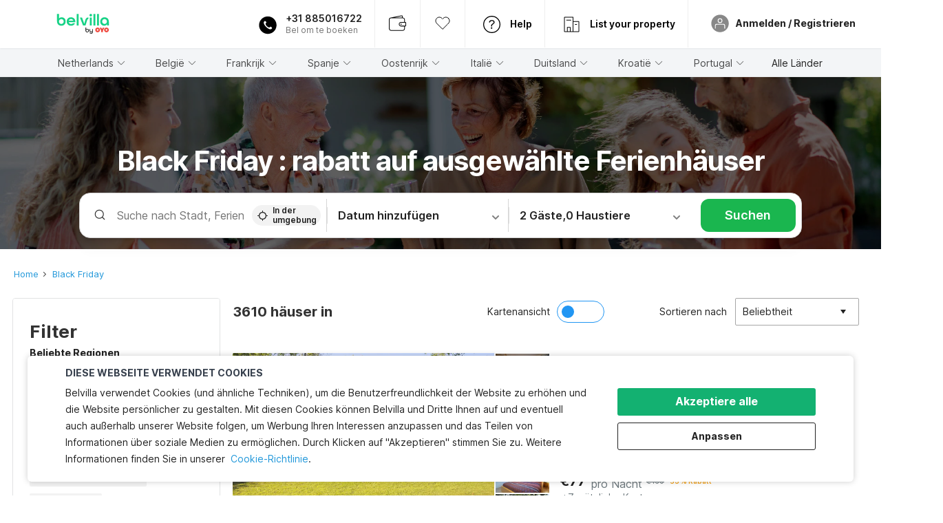

--- FILE ---
content_type: text/html; charset=utf-8
request_url: https://www.belvilla.de/ferienhaus-blackfriday/
body_size: 40118
content:

    <!doctype html>
    <html lang="de" dir=ltr translate="no">
    <head>
      <meta charSet="utf-8" />
      <meta httpEquiv="x-ua-compatible" content="ie=edge; chrome=1" /> 
      <script type="application/ld+json">{"@context":"https://schema.org","@type":"WebSite","url":"https://www.belvilla.de","potentialAction":{"@type":"SearchAction","target":"https://www.belvilla.de/search?&q={query}","query":"required"}}</script>
      
      <meta name="google-site-verification" content="lCkLu-7S0Eb5LOgDgmoWxSWzbopNfzKW01ZEe3ldsOc" />
      <script id="Cookiebot" src="https://consent.cookiebot.com/uc.js" data-culture="DE" data-cbid="813f6f39-6e02-453a-86c9-e6a04d726a23" type="text/javascript" async></script>
      
      <script type="text/javascript">
      	window.renderingSource='server'
        var host = window.location.hostname;
        function endsWithAny(string) {
          return ["oyorooms.com","oyohotels.co.jp","hotelesoyo.com","belvilla.co.in","belvilla.com","oyorooms.ms","oyohotels.com","oyorooms.io","belvilla.nl","belvilla.de","belvilla.fr","belvilla.es","belvilla.at","belvilla.it","belvilla.co.uk","belvilla.be","fr.belvilla.be","nl.belvilla.be","danland.dk"].some(domain => {
            return string.endsWith(domain);
          });
        }
        if (!String.prototype.endsWith) {
	        String.prototype.endsWith = function(search, this_len) {
		        if (this_len === undefined || this_len > this.length) {
			        this_len = this.length;
		        }
	      	  return this.substring(this_len - search.length, this_len) === search;
	        };
        }
        // if (!(endsWithAny(host)) && host.indexOf('localhost') < 0) {
        //   window.location.href="https://www.oyorooms.com";
        // }
      </script>
      
      <meta httpEquiv="content-language" content="de" />
      <meta name="viewport" content="width=device-width, initial-scale=1.0, user-scalable=0, minimum-scale=1.0" />
      
      <meta name="full-screen" content="yes" />
     
      <meta name="theme-color" content="#F5F5F5" />
      <link rel="manifest" href="/manifest-belvilla-global.json" />
      <link rel="alternate" href="android-app://com.oyo.consumer/https/www.oyorooms.com/" />
      <meta name="google" content="notranslate" />

      <meta name="apple-mobile-web-app-capable" content="yes">
      <meta name="mobile-web-app-capable" content="yes">


      <link rel="preconnect" href="https://assets.oyoroomscdn.com" />
      <link rel="preconnect" href="https://images.oyoroomscdn.com" />
      <link rel="preconnect" href="https://cdn.moengage.com" />
      <link rel="dns-prefetch" href="https://assets.oyoroomscdn.com" />
      <link rel="dns-prefetch" href="https://images.oyoroomscdn.com" />
      <link rel="dns-prefetch" href="https://cdn.moengage.com" />
      
      
      
      <link href=/assets/desktop/main.3949c716652bfb4b3d17.css rel="stylesheet" type="text/css" />
      <link href=/assets/desktop/commoncss.c423beed31b1444e6384.css rel="stylesheet" type="text/css" />
      <link href=/assets/desktop/dynamicPage.f87c0bc61302cd857011.css rel="stylesheet" type="text/css" />
      <script type="text/plain" data-cookieconsent="statistics">
      window.GaTrackingId = "G-6DLJ3QRB3S";
        function loadGoogleTagManager() {
          var script = document.createElement('script');
          script.async = true;
          script.src = 'https://www.googletagmanager.com/gtag/js?id=G-6DLJ3QRB3S';
          document.head.appendChild(script);
        }
        loadGoogleTagManager();
        window.dataLayer = window.dataLayer || [];
        function gtag(){dataLayer.push(arguments);}
        gtag('js', new Date());
        gtag('config',  window.GaTrackingId, {'allow_enhanced_conversions': true});
      </script>
      <script type="application/ld+json">
      {
        "@context": "https://schema.org/",
        "@type": "Organization",
        "name": "Belvilla B.V.",
        "url":"https://www.belvilla.de/de/",
        "logo":"https://assets.oyoroomscdn.com/favicon/belvilla-global-favicon.ico",
        "sameAs":["https://www.facebook.com/belvilla.vakantiehuizen/","https://twitter.com/belvilla","https://www.instagram.com/belvilla.vakantiehuizen/","https://plus.google.com/+belvilla"],
        "contactPoint":{
          "@type":"ContactPoint",
          "telephone":"+31(0)88 202 1212",
          "contactType":"Customer Service"
        },
        "address": {"@type":"PostalAddress","addressLocality":"Zürich, Switzerland","addressCountry":"Switzerland","postalCode":"8048","streetAddress":"Flurstrasse 55"}
      
    }
      </script>
      <title data-react-helmet="true">Black Friday Sale - Rabatt auf ausgewählte Ferienhäuser</title>
      <meta data-react-helmet="true" property="og:site_name" content="Belvilla B.V."/><meta data-react-helmet="true" property="og:image" content="https://assets.oyoroomscdn.com/favicon/belvilla-global-favicon-48x48.png"/><meta data-react-helmet="true" property="og:publisher" content="https://www.facebook.com/belvilla.vakantiehuizen/"/><meta data-react-helmet="true" property="og:type" content="website"/><meta data-react-helmet="true" property="fb:app_id" content="1576475359296300"/><meta data-react-helmet="true" name="description" content="Vergessen Sie die langweiligen Black Friday Angebote und machen Sie sich bereit für 25% Rabatt auf ausgewählte Ferienhäuser! Worauf warten Sie noch? Es gibt keinen besseren Zeitpunkt, um auf Belvilla zu buchen!"/><meta data-react-helmet="true" property="og:title" content="Black Friday Sale - Rabatt auf ausgewählte Ferienhäuser"/><meta data-react-helmet="true" property="og:description" content="Vergessen Sie die langweiligen Black Friday Angebote und machen Sie sich bereit für 25% Rabatt auf ausgewählte Ferienhäuser! Worauf warten Sie noch? Es gibt keinen besseren Zeitpunkt, um auf Belvilla zu buchen!"/><meta data-react-helmet="true" property="og:url" content="https://www.belvilla.de/ferienhaus-blackfriday/"/><meta data-react-helmet="true" name="twitter:card" content="summary"/><meta data-react-helmet="true" name="twitter:site" content="@Belvilla"/><meta data-react-helmet="true" name="twitter:creator" content="@Belvilla"/>
      <link data-react-helmet="true" rel="icon" href="https://assets.oyoroomscdn.com/favicon/belvilla-global-favicon.ico"/><link data-react-helmet="true" rel="icon" href="https://assets.oyoroomscdn.com/favicon/belvilla-global-favicon.ico" sizes="48x48" type="image/x-icon"/><link data-react-helmet="true" rel="apple-touch-icon" sizes="48x48" href="https://assets.oyoroomscdn.com/favicon/belvilla-global-favicon-48x48.png"/><link data-react-helmet="true" rel="apple-touch-icon" sizes="76x76" href="https://assets.oyoroomscdn.com/favicon/belvilla-global-favicon-76x76.png"/><link data-react-helmet="true" rel="apple-touch-icon" sizes="120x120" href="https://assets.oyoroomscdn.com/favicon/belvilla-global-favicon-120x120.png"/><link data-react-helmet="true" rel="apple-touch-icon" sizes="152x152" href="https://assets.oyoroomscdn.com/favicon/belvilla-global-favicon-152x152.png"/><link data-react-helmet="true" rel="alternate" href="https://www.belvilla.com/" hreflang="x-default"/><link data-react-helmet="true" rel="alternate" href="https://www.belvilla.nl/" hreflang="nl"/><link data-react-helmet="true" rel="alternate" href="https://www.belvilla.de/" hreflang="de"/><link data-react-helmet="true" rel="alternate" href="https://www.belvilla.fr/" hreflang="fr"/><link data-react-helmet="true" rel="alternate" href="https://www.belvilla.es/casa-vacaciones-viernes-negro/" hreflang="es-GE"/><link data-react-helmet="true" rel="alternate" href="https://www.belvilla.at/" hreflang="de-AT"/><link data-react-helmet="true" rel="alternate" href="https://www.belvilla.it/holiday-cottage-blackfriday/" hreflang="it"/><link data-react-helmet="true" rel="alternate" href="https://www.belvilla.co.uk/" hreflang="en-GU"/><link data-react-helmet="true" rel="alternate" href="https://nl.belvilla.be/" hreflang="nl-BE"/><link data-react-helmet="true" rel="alternate" href="https://fr.belvilla.be/" hreflang="fr-BE"/><link data-react-helmet="true" rel="canonical" href="https://www.belvilla.de/ferienhaus-blackfriday/"/><link data-react-helmet="true" rel="amphtml"/>
      <script data-react-helmet="true" type="application/ld+json">{"@context":"https://schema.org","@type":"Product","name":"","aggregateRating":{"@type":"AggregateRating","ratingValue":"","reviewCount":""}}</script><script data-react-helmet="true" type="application/ld+json">{"@context":"https://schema.org","@type":"BreadcrumbList","itemListElement":[{"@type":"ListItem","position":1,"item":{"@id":"/","name":"Home"}},{"@type":"ListItem","position":2,"item":{"@id":"/ferienhaus-blackfriday/","name":"Black Friday"}}]}</script>

      
          <link rel="preload" as="script" href=/assets/desktop/intl-de.1f3b83e4fd184a9d0ad9.js />
          <link rel="preload" as="script" href="/assets/desktop/runtime.8c0f5714f5ac60a799fd.js" />
          <link rel="preload" as="script" href="/assets/desktop/externalvendor.381d55d474349bbe37bc.js" />
          <link rel="preload" as="script" href="/assets/desktop/common.b1bbea2828a13eb8739e.js" />
          <link rel="preload" as="script" href=/assets/desktop/commoncss.18de3117b5f19c602465.js />
          <link rel="preload" as="script" href="/assets/desktop/dynamicPage.ea743df6b4b367563f91.js" />
          <link rel="preload" as="script" href="/assets/desktop/main.5157008c213e23fff916.js" />
      


      </head>
        <body>
        <script type="text/javascript">
            window.abExpConfig = {"cnry":{"val":"0","v":1},"sold":{"val":0,"v":1},"mww2":{"val":"1","v":"4"},"hbad":{"val":0,"v":1},"BnTc":{"val":0,"v":1},"near":{"val":0,"v":1},"ioab":{"val":"0","v":"2"},"mhdp":{"val":"1","v":"5"},"bcrp":{"val":"1","v":"5"},"pwbs":{"val":"1","v":"3"},"mwsb":{"val":0,"v":1},"slin":{"val":0,"v":1},"hsdm":{"val":"2","v":"2"},"lpex":{"val":0,"v":1},"lphv":{"val":0,"v":1},"dpcv":{"val":0,"v":1},"gmab":{"val":0,"v":1},"urhe":{"val":0,"v":1},"prdp":{"val":0,"v":1},"comp":{"val":"1","v":"5"},"sldw":{"val":0,"v":1},"mdab":{"val":0,"v":1},"nrmp":{"val":"1","v":"3"},"nhyw":{"val":0,"v":1},"wboi":{"val":0,"v":1},"sst":{"val":0,"v":1},"txwb":{"val":0,"v":1},"pod2":{"val":0,"v":1},"lnhd":{"val":0,"v":1},"ppsi":{"val":0,"v":1},"gcer":{"val":0,"v":1},"recs":{"val":"1","v":"2"},"swhp":{"val":0,"v":1},"lvhm":{"val":"1","v":"3"},"gmbr":{"val":"1","v":"15"},"yolo":{"val":"1","v":"6"},"rcta":{"val":"1","v":"3"},"cbot":{"val":"1","v":"5"},"otpv":{"val":"1","v":"7"},"trtr":{"val":0,"v":1},"lbhw":{"val":0,"v":1},"ndbp":{"val":"0","v":"3"},"mapu":{"val":"1","v":"3"},"nclc":{"val":0,"v":1},"dwsl":{"val":"1","v":"2"},"eopt":{"val":"1","v":"2"},"wizi":{"val":0,"v":1},"morr":{"val":"1","v":"2"},"yopb":{"val":"1","v":"3"},"TTP":{"val":"1","v":"4"},"Dweb":{"val":0,"v":1},"aimw":{"val":0,"v":1},"hdpn":{"val":"0","v":"5"},"ovh":{"val":"1","v":"2"},"web2":{"val":"0","v":"4"},"log2":{"val":"1","v":"1"},"spw1":{"val":0,"v":1},"strf":{"val":0,"v":1},"ugce":{"val":0,"v":1},"ltvr":{"val":0,"v":1},"hwiz":{"val":0,"v":1},"wizz":{"val":0,"v":1},"lpcp":{"val":"1","v":"3"},"clhp":{"val":"0","v":"6"},"prwt":{"val":0,"v":1},"cbhd":{"val":0,"v":1},"ins2":{"val":"0","v":"32"},"ovh2":{"val":"0","v":"14"},"mpnw":{"val":0,"v":1},"mpod":{"val":"0","v":"1"},"mcal":{"val":0,"v":1},"prnp":{"val":"1","v":"4"},"appp":{"val":"0","v":"5"},"ssrc":{"val":"0","v":"1"},"vccd":{"val":"1","v":"2"},"pbdb":{"val":"1","v":"4"},"smhm":{"val":"0","v":"5"},"aaaa":{"val":"1","v":"2"},"cswl":{"val":"0","v":"6"},"opmk":{"val":"0","v":"6"},"nseo":{"val":"1","v":"7"},"bcpr":{"val":"1","v":"5"},"bvnp":{"val":"0","v":"1"},"appf":{"val":0,"v":1},"test":{"val":"0","v":"5"},"rtag":{"val":"1","v":"5"},"phdp":{"val":"1","v":"9"},"nrrp":{"val":"2","v":"8"},"llat":{"val":"0","v":"4"},"wbth":{"val":"0","v":"12"},"mask":{"val":"1","v":"10"},"pmrc":{"val":"0","v":"5"},"nwsl":{"val":"1","v":"4"},"brec":{"val":"0","v":"8"},"lprd":{"val":"0","v":"1"},"rnr1":{"val":0,"v":1},"bas1":{"val":"1","v":"7"},"abcs":{"val":"0","v":"3"},"bvcs":{"val":"1","v":"3"}};

            // SW-INSTALLATION
            (function() {
              if ('serviceWorker' in navigator ) {
                  window.addEventListener('load', function(){
                    navigator.serviceWorker.register("/service-worker-desktop.js",{scope: "/"});
                  });
              }
          })();
        </script>
        <div id="root" style="height:100vh;"><style data-emotion-c="1acbpvw r9lts4 g49e0i 1iupfd9 s2hsb0 162c9d0 8ijf8a p2g0oj jj695s 12ie3rd oy69r2 xotlao 1t05q14 bxjamc y8j7py y9cqrt 1x32axc mk5v0g 1l6vhht g7fw8n">@-webkit-keyframes animation-1acbpvw{0%{opacity:0;}100%{opacity:1;}}@keyframes animation-1acbpvw{0%{opacity:0;}100%{opacity:1;}}@-webkit-keyframes animation-r9lts4{0%{background-position:-350px 0;}100%{background-position:350px 0;}}@keyframes animation-r9lts4{0%{background-position:-350px 0;}100%{background-position:350px 0;}}@-webkit-keyframes animation-g49e0i{from{-webkit-transform:translate3d(0,-100 %,0);-ms-transform:translate3d(0,-100 %,0);transform:translate3d(0,-100 %,0);visibility:visible;}to{-webkit-transform:translate3d(0,0,0);-ms-transform:translate3d(0,0,0);transform:translate3d(0,0,0);}}@keyframes animation-g49e0i{from{-webkit-transform:translate3d(0,-100 %,0);-ms-transform:translate3d(0,-100 %,0);transform:translate3d(0,-100 %,0);visibility:visible;}to{-webkit-transform:translate3d(0,0,0);-ms-transform:translate3d(0,0,0);transform:translate3d(0,0,0);}}@-webkit-keyframes animation-1iupfd9{from{-webkit-transform:translate3d(0,0,0);-ms-transform:translate3d(0,0,0);transform:translate3d(0,0,0);}to{visibility:hidden;-webkit-transform:translate3d(0,-100 %,0);-ms-transform:translate3d(0,-100 %,0);transform:translate3d(0,-100 %,0);}}@keyframes animation-1iupfd9{from{-webkit-transform:translate3d(0,0,0);-ms-transform:translate3d(0,0,0);transform:translate3d(0,0,0);}to{visibility:hidden;-webkit-transform:translate3d(0,-100 %,0);-ms-transform:translate3d(0,-100 %,0);transform:translate3d(0,-100 %,0);}}@-webkit-keyframes animation-s2hsb0{from{-webkit-transform:translate3d(100 %,0,0);-ms-transform:translate3d(100 %,0,0);transform:translate3d(100 %,0,0);visibility:visible;}to{-webkit-transform:translate3d(0,0,0);-ms-transform:translate3d(0,0,0);transform:translate3d(0,0,0);}}@keyframes animation-s2hsb0{from{-webkit-transform:translate3d(100 %,0,0);-ms-transform:translate3d(100 %,0,0);transform:translate3d(100 %,0,0);visibility:visible;}to{-webkit-transform:translate3d(0,0,0);-ms-transform:translate3d(0,0,0);transform:translate3d(0,0,0);}}@-webkit-keyframes animation-162c9d0{from{-webkit-transform:translate3d(0,100 %,0);-ms-transform:translate3d(0,100 %,0);transform:translate3d(0,100 %,0);visibility:visible;}to{-webkit-transform:translate3d(0,0,0);-ms-transform:translate3d(0,0,0);transform:translate3d(0,0,0);}}@keyframes animation-162c9d0{from{-webkit-transform:translate3d(0,100 %,0);-ms-transform:translate3d(0,100 %,0);transform:translate3d(0,100 %,0);visibility:visible;}to{-webkit-transform:translate3d(0,0,0);-ms-transform:translate3d(0,0,0);transform:translate3d(0,0,0);}}@-webkit-keyframes animation-8ijf8a{from{-webkit-transform:translate3d(0,0,0);-ms-transform:translate3d(0,0,0);transform:translate3d(0,0,0);}to{visibility:hidden;-webkit-transform:translate3d(100 %,0,0);-ms-transform:translate3d(100 %,0,0);transform:translate3d(100 %,0,0);}}@keyframes animation-8ijf8a{from{-webkit-transform:translate3d(0,0,0);-ms-transform:translate3d(0,0,0);transform:translate3d(0,0,0);}to{visibility:hidden;-webkit-transform:translate3d(100 %,0,0);-ms-transform:translate3d(100 %,0,0);transform:translate3d(100 %,0,0);}}@-webkit-keyframes animation-p2g0oj{from{-webkit-transform:translate3d(0,0,0);-ms-transform:translate3d(0,0,0);transform:translate3d(0,0,0);opacity:0;}to{opacity:1;-webkit-transform:translate3d(0,100%,0);-ms-transform:translate3d(0,100%,0);transform:translate3d(0,100%,0);}}@keyframes animation-p2g0oj{from{-webkit-transform:translate3d(0,0,0);-ms-transform:translate3d(0,0,0);transform:translate3d(0,0,0);opacity:0;}to{opacity:1;-webkit-transform:translate3d(0,100%,0);-ms-transform:translate3d(0,100%,0);transform:translate3d(0,100%,0);}}@-webkit-keyframes animation-jj695s{0%{-webkit-transform:scale(1) translate3d(0,0,0);-ms-transform:scale(1) translate3d(0,0,0);transform:scale(1) translate3d(0,0,0);-webkit-transform-origin:50% 16%;-ms-transform-origin:50% 16%;transform-origin:50% 16%;}100%{-webkit-transform:scale(1.1) translate3d(-30px,0,0);-ms-transform:scale(1.1) translate3d(-30px,0,0);transform:scale(1.1) translate3d(-30px,0,0);-webkit-transform-origin:top;-ms-transform-origin:top;transform-origin:top;}}@keyframes animation-jj695s{0%{-webkit-transform:scale(1) translate3d(0,0,0);-ms-transform:scale(1) translate3d(0,0,0);transform:scale(1) translate3d(0,0,0);-webkit-transform-origin:50% 16%;-ms-transform-origin:50% 16%;transform-origin:50% 16%;}100%{-webkit-transform:scale(1.1) translate3d(-30px,0,0);-ms-transform:scale(1.1) translate3d(-30px,0,0);transform:scale(1.1) translate3d(-30px,0,0);-webkit-transform-origin:top;-ms-transform-origin:top;transform-origin:top;}}@-webkit-keyframes animation-12ie3rd{0%{-webkit-transform:translateY(100%);-ms-transform:translateY(100%);transform:translateY(100%);}100%{-webkit-transform:translateY(0);-ms-transform:translateY(0);transform:translateY(0);}}@keyframes animation-12ie3rd{0%{-webkit-transform:translateY(100%);-ms-transform:translateY(100%);transform:translateY(100%);}100%{-webkit-transform:translateY(0);-ms-transform:translateY(0);transform:translateY(0);}}@-webkit-keyframes animation-oy69r2{0%{-webkit-transform:scale(1);-ms-transform:scale(1);transform:scale(1);}50%{-webkit-transform:scale(1.3);-ms-transform:scale(1.3);transform:scale(1.3);}100%{-webkit-transform:scale(1);-ms-transform:scale(1);transform:scale(1);}}@keyframes animation-oy69r2{0%{-webkit-transform:scale(1);-ms-transform:scale(1);transform:scale(1);}50%{-webkit-transform:scale(1.3);-ms-transform:scale(1.3);transform:scale(1.3);}100%{-webkit-transform:scale(1);-ms-transform:scale(1);transform:scale(1);}}@-webkit-keyframes animation-xotlao{0%,100%{-webkit-transform:rotate(0deg);-webkit-transform:rotate(0deg);-ms-transform:rotate(0deg);transform:rotate(0deg);}25%{-webkit-transform:rotate(-20deg);-webkit-transform:rotate(-20deg);-ms-transform:rotate(-20deg);transform:rotate(-20deg);}50%{-webkit-transform:rotate(20deg);-webkit-transform:rotate(20deg);-ms-transform:rotate(20deg);transform:rotate(20deg);}75%{-webkit-transform:rotate(-20deg);-webkit-transform:rotate(-20deg);-ms-transform:rotate(-20deg);transform:rotate(-20deg);}}@keyframes animation-xotlao{0%,100%{-webkit-transform:rotate(0deg);-webkit-transform:rotate(0deg);-ms-transform:rotate(0deg);transform:rotate(0deg);}25%{-webkit-transform:rotate(-20deg);-webkit-transform:rotate(-20deg);-ms-transform:rotate(-20deg);transform:rotate(-20deg);}50%{-webkit-transform:rotate(20deg);-webkit-transform:rotate(20deg);-ms-transform:rotate(20deg);transform:rotate(20deg);}75%{-webkit-transform:rotate(-20deg);-webkit-transform:rotate(-20deg);-ms-transform:rotate(-20deg);transform:rotate(-20deg);}}@-webkit-keyframes animation-1t05q14{0%{opacity:0;-webkit-transform:translateY(-20px);-ms-transform:translateY(-20px);transform:translateY(-20px);}100%{opacity:1;-webkit-transform:translateY(0);-ms-transform:translateY(0);transform:translateY(0);}}@keyframes animation-1t05q14{0%{opacity:0;-webkit-transform:translateY(-20px);-ms-transform:translateY(-20px);transform:translateY(-20px);}100%{opacity:1;-webkit-transform:translateY(0);-ms-transform:translateY(0);transform:translateY(0);}}@-webkit-keyframes animation-bxjamc{0%,100%{-webkit-transform:translate(0px,-3px) scaleY(1.2);-ms-transform:translate(0px,-3px) scaleY(1.2);transform:translate(0px,-3px) scaleY(1.2);}50%{-webkit-transform:translate(0px,1px) scaleY(0.9);-ms-transform:translate(0px,1px) scaleY(0.9);transform:translate(0px,1px) scaleY(0.9);}}@keyframes animation-bxjamc{0%,100%{-webkit-transform:translate(0px,-3px) scaleY(1.2);-ms-transform:translate(0px,-3px) scaleY(1.2);transform:translate(0px,-3px) scaleY(1.2);}50%{-webkit-transform:translate(0px,1px) scaleY(0.9);-ms-transform:translate(0px,1px) scaleY(0.9);transform:translate(0px,1px) scaleY(0.9);}}@-webkit-keyframes animation-y8j7py{0%{height:100%;opacity:0;}50%{opacity:1;}99%{height:100%;opacity:0;}100%{height:0;}}@keyframes animation-y8j7py{0%{height:100%;opacity:0;}50%{opacity:1;}99%{height:100%;opacity:0;}100%{height:0;}}@-webkit-keyframes animation-y9cqrt{0%{height:560px;opacity:0;}50%{opacity:1;}99%{height:560px;opacity:0;}100%{height:0;}}@keyframes animation-y9cqrt{0%{height:560px;opacity:0;}50%{opacity:1;}99%{height:560px;opacity:0;}100%{height:0;}}@-webkit-keyframes animation-1x32axc{from{stroke-dashoffset:var(--loader-var);}to{stroke-dashoffset:0px;}}@keyframes animation-1x32axc{from{stroke-dashoffset:var(--loader-var);}to{stroke-dashoffset:0px;}}@-webkit-keyframes animation-mk5v0g{from{-webkit-transform:translateY(-100%);-ms-transform:translateY(-100%);transform:translateY(-100%);}to{-webkit-transform:translateY(0%);-ms-transform:translateY(0%);transform:translateY(0%);}}@keyframes animation-mk5v0g{from{-webkit-transform:translateY(-100%);-ms-transform:translateY(-100%);transform:translateY(-100%);}to{-webkit-transform:translateY(0%);-ms-transform:translateY(0%);transform:translateY(0%);}}@-webkit-keyframes animation-1l6vhht{0%{-webkit-transform:translateX(0);-ms-transform:translateX(0);transform:translateX(0);}100%{-webkit-transform:translateX(-100%);-ms-transform:translateX(-100%);transform:translateX(-100%);}}@keyframes animation-1l6vhht{0%{-webkit-transform:translateX(0);-ms-transform:translateX(0);transform:translateX(0);}100%{-webkit-transform:translateX(-100%);-ms-transform:translateX(-100%);transform:translateX(-100%);}}.slick-slider{position:relative;display:block;box-sizing:border-box;-webkit-touch-callout:none;-webkit-user-select:none;-khtml-user-select:none;-moz-user-select:none;-ms-user-select:none;-webkit-user-select:none;-moz-user-select:none;-ms-user-select:none;user-select:none;-ms-touch-action:pan-y;touch-action:pan-y;-webkit-tap-highlight-color:transparent;}.slick-list{position:relative;overflow:hidden;display:block;margin:0;padding:0;}.slick-list:focus{outline:none;}.slick-list.dragging{cursor:pointer;cursor:hand;}.slick-slider .slick-track,.slick-slider .slick-list{-webkit-transform:translate3d(0,0,0);-moz-transform:translate3d(0,0,0);-ms-transform:translate3d(0,0,0);-o-transform:translate3d(0,0,0);-webkit-transform:translate3d(0,0,0);-ms-transform:translate3d(0,0,0);transform:translate3d(0,0,0);}.slick-track{position:relative;left:0;top:0;display:block;margin-left:auto;margin-right:auto;}.slick-track:before,.slick-track:after{content:"";display:table;}.slick-track:after{clear:both;}.slick-loading .slick-track{visibility:hidden;}.slick-slide{float:left;height:100%;min-height:1px;display:none;}[dir="rtl"] .slick-slide{float:left;}.slick-slide img{display:block;}.slick-slide.slick-loading img{display:none;}.slick-slide.dragging img{pointer-events:none;}.slick-initialized .slick-slide{display:block;}.slick-loading .slick-slide{visibility:hidden;}.slick-vertical .slick-slide{display:block;height:auto;border:1px solid transparent;}.slick-arrow.slick-hidden{display:none;}.slick-prev,.slick-next{position:absolute;display:block;height:20px;width:20px;line-height:0;font-size:0;cursor:pointer;background:transparent;color:transparent;top:50%;-webkit-transform:translate(0,-50%);-ms-transform:translate(0,-50%);-webkit-transform:translate(0,-50%);-ms-transform:translate(0,-50%);transform:translate(0,-50%);padding:0;border:none;outline:none;width:48px;height:48px;box-shadow:0 7px 8px 0 rgba(0,0,0,0.35);background-color:#fff;border:none;z-index:2;border-radius:50%;opacity:1;-webkit-transition:.2s;transition:.2s;}.slick-prev:hover,.slick-next:hover,.slick-prev:focus,.slick-next:focus{outline:none;}.slick-prev:hover:before,.slick-next:hover:before,.slick-prev:focus:before,.slick-next:focus:before{opacity:1 !default;}.slick-prev.slick-disabled,.slick-next.slick-disabled{opacity:0;visibility:hidden;}.slick-prev.slick-disabled:before,.slick-next.slick-disabled:before{opacity:0.25!default;}.slick-prev:before,.slick-next:before{font-size:20px;line-height:1;color:black !default;-webkit-font-smoothing:antialiased;-moz-osx-font-smoothing:grayscale;}.slick-prev{left:-24px;}[dir="rtl"] .slick-prev{right:20px;}.slick-prev:before{content:'';-webkit-transform:rotate(180deg);-ms-transform:rotate(180deg);transform:rotate(180deg);background:url("[data-uri]");background-repeat:no-repeat;background-position:center;height:20px;margin-right:2px;line-height:0;display:-webkit-box;display:-webkit-flex;display:-ms-flexbox;display:flex;-webkit-box-pack:center;-webkit-justify-content:center;-ms-flex-pack:center;justify-content:center;-webkit-align-items:center;-webkit-box-align:center;-ms-flex-align:center;align-items:center;}[dir="rtl"] .slick-prev:before{content:'';background:url("[data-uri]");background-repeat:no-repeat;background-position:center;height:20px;margin-left:2px;line-height:0;display:-webkit-box;display:-webkit-flex;display:-ms-flexbox;display:flex;-webkit-box-pack:center;-webkit-justify-content:center;-ms-flex-pack:center;justify-content:center;-webkit-align-items:center;-webkit-box-align:center;-ms-flex-align:center;align-items:center;-webkit-transform:rotate(180deg);-ms-transform:rotate(180deg);transform:rotate(180deg);}.slick-next{right:-24px;}[dir="rtl"] .slick-next{left:20px;right:auto !important;}.slick-next:before{content:'';background:url("[data-uri]");background-repeat:no-repeat;background-position:center;height:20px;margin-left:2px;line-height:0;display:-webkit-box;display:-webkit-flex;display:-ms-flexbox;display:flex;-webkit-box-pack:center;-webkit-justify-content:center;-ms-flex-pack:center;justify-content:center;-webkit-align-items:center;-webkit-box-align:center;-ms-flex-align:center;align-items:center;}[dir="rtl"] .slick-next:before{content:'';-webkit-transform:rotate(0deg);-ms-transform:rotate(0deg);transform:rotate(0deg);background:url("[data-uri]");background-repeat:no-repeat;background-position:center;height:20px;margin-right:2px;line-height:0;display:-webkit-box;display:-webkit-flex;display:-ms-flexbox;display:flex;-webkit-box-pack:center;-webkit-justify-content:center;-ms-flex-pack:center;justify-content:center;-webkit-align-items:center;-webkit-box-align:center;-ms-flex-align:center;align-items:center;}.slick-dotted.slick-slider{margin-bottom:30px;}.slick-dots{position:absolute;bottom:-25px;list-style:none;display:block;text-align:center;padding:0;margin:0;width:100%;}.slick-dots li{position:relative;display:inline-block;height:20px;width:20px;margin:0 5px;padding:0;cursor:pointer;}.slick-dots li button{border:0;background:transparent;display:block;height:20px;width:20px;outline:none;line-height:0;font-size:0;color:transparent;padding:5px;cursor:pointer;}.slick-dots li button:hover,.slick-dots li button:focus{outline:none;}.slick-dots li button:hover:before,.slick-dots li button:focus:before{opacity:1 !default;}.slick-dots li button:before{position:absolute;top:0;left:0;content:"\0o2022" !default;width:20px;height:20px;font-size:6px !default;line-height:20px;text-align:center;color:black !default;opacity:0.25!default;-webkit-font-smoothing:antialiased;-moz-osx-font-smoothing:grayscale;}.slick-dots li.slick-active button:before{color:black !default;opacity:0.75 !default;}.slick-list{height:100%;}.slick-slide *{outline:none;}.slick-slider *{-webkit-backface-visibility:hidden;-moz-backface-visibility:hidden;-ms-backface-visibility:hidden;-webkit-backface-visibility:hidden;backface-visibility:hidden;}.slick-animatedSlideshow .slick-prev,.slick-animatedSlideshow .slick-next{-webkit-transition:all 0.3s ease;transition:all 0.3s ease;visibility:hidden;background-color:transparentize(#000000,0.7);}.slick-animatedSlideshow .slick-prev:hover,.slick-animatedSlideshow .slick-next:hover{background-color:transparentize(#000000,0.46);}.slick-animatedSlideshow .slick-next{right:-44px;}.slick-animatedSlideshow .slick-next:before{content:'';background:url("[data-uri]");background-repeat:no-repeat;background-position:center;height:20px;}.slick-animatedSlideshow .slick-prev{left:-44px;}.slick-animatedSlideshow .slick-prev:before{content:'';background:url("[data-uri]");background-repeat:no-repeat;background-position:center;height:20px;}.slick-animatedSlideshow:hover .slick-prev{visibility:visible;left:20px;}.slick-animatedSlideshow:hover .slick-next{visibility:visible;right:20px;}.slick-animatedSlideshow--persistArrows .slick-prev{visibility:visible;left:20px;}.slick-animatedSlideshow--persistArrows .slick-next{visibility:visible;right:20px !important;}.slick-animatedSlideshow .slick-dots{bottom:25px;right:20px;width:auto;}.slick-animatedSlideshow .slick-dots li{margin:0;}.slick-animatedSlideshow .slick-dots li button:before{font-size:22px;color:#fff;opacity:0.5;-webkit-transition:all 0.5s ease;transition:all 0.5s ease;}.slick-animatedSlideshow .slick-dots li.slick-active button:before{font-size:26px;top:-1px;color:#fff;opacity:1;}.slick-dataSlideshow .slick-prev,.slick-dataSlideshow .slick-next{top:calc(100% + 65px);height:32px;width:32px;}.slick-dataSlideshow .slick-prev{left:calc(100% - 80px);}.slick-dataSlideshow .slick-next{right:0;}.slickCompactArrows .slick-prev,.slickCompactArrows .slick-next{box-shadow:0 2px 8px 0 rgba(0,0,0,0.12);height:32px;width:32px;}.slick-vibrantControls .slick-next,.slick-vibrantControls .slick-prev{background:#f88881;height:64px;width:64px;box-shadow:0 7px 8px 0 rgba(0,0,0,.2);opacity:1;-webkit-transition:0.2s;transition:0.2s;}.slick-vibrantControls .slick-next:hover,.slick-vibrantControls .slick-prev:hover{background:#ee2e24;}.slick-vibrantControls .slick-next:before,.slick-vibrantControls .slick-prev:before{content:'';background:url("[data-uri]");background-repeat:no-repeat;background-position:center;height:30px;}.slick-vibrantControls .slick-prev:before{-webkit-transform:rotate(180deg);-ms-transform:rotate(180deg);transform:rotate(180deg);}.slick-lightboxControls .slick-next,.slick-lightboxControls .slick-prev{background:transparent;height:64px;width:64px;box-shadow:none;opacity:1;-webkit-transition:0.2s;transition:0.2s;}.slick-lightboxControls .slick-next:before,.slick-lightboxControls .slick-prev:before{content:'';background:url("[data-uri]");background-repeat:no-repeat;background-position:center;height:40px;}.slick-lightboxControls .slick-prev:before{-webkit-transform:rotate(180deg);-ms-transform:rotate(180deg);transform:rotate(180deg);}.slick-lightboxControls .slick-disabled{visibility:visible;cursor:default;}.slick-lightboxControls .slick-disabled:before{opacity:0.3;}.slick-lightboxControls--compact .slick-next:before,.slick-lightboxControls--compact .slick-prev:before{background:url("[data-uri]");background-repeat:no-repeat;background-position:center;height:30px;}.slickCompactArrows .slick-prev,.slickCompactArrows .slick-next{box-shadow:0 2px 8px 0 rgba(0,0,0,0.12);height:32px;width:32px;}</style><div class="layout__container"><div style="top: 0px; left: 0px; position: absolute; height: 0px; width: 0px;"><svg xmlns="http://www.w3.org/2000/svg" width="0" height="0"><symbol id="logo" viewBox="0 0 53 20"><path d="M44.584 19.15c5.034 0 9.13-4.123 9.13-9.19 0-5.07-4.096-9.19-9.13-9.19-5.035 0-9.13 4.12-9.13 9.19 0 5.067 4.095 9.19 9.13 9.19zm0-12.467c1.794 0 3.255 1.47 3.255 3.276 0 1.806-1.462 3.274-3.256 3.274-1.795 0-3.254-1.468-3.254-3.275 0-1.808 1.46-3.277 3.254-3.277zM10.138 19.15c5.034 0 9.13-4.123 9.13-9.19 0-5.07-4.096-9.19-9.13-9.19-5.033 0-9.13 4.12-9.13 9.19 0 5.067 4.097 9.19 9.13 9.19zm0-12.467c1.795 0 3.255 1.47 3.255 3.276 0 1.806-1.46 3.274-3.255 3.274-1.794 0-3.253-1.468-3.253-3.275 0-1.808 1.46-3.277 3.253-3.277zm17.218-.207L24.553.89H17.99l6.13 12.22v5.753h6.473V13.11L36.723.89h-6.566l-2.8 5.586z"></path></symbol></svg></div><div style="position: absolute; top: 0px; left: 0px; width: 0px; height: 0px;"></div><div><div class="headerMainWrapper"><div class="oyo-row oyo-row--no-spacing headerPrimary "><div class="oyo-cell headerPrimary__leftHeader"><style data-emotion-c="nn640c">.c-nn640c{-webkit-text-decoration:none;text-decoration:none;color:inherit;}</style><a class="c-nn640c headerPrimary__logoWrapper headerPrimary__logoWrapper--clickable" href="/"><svg class="headerPrimary__logo"><use xlink:href="#logo-belvilla-by-oyo"></use></svg></a></div><div class="oyo-cell headerPrimary__rightHeader"><style data-emotion-c="16vrw28">.c-16vrw28{border-right:1px solid #eee;height:100%;display:-webkit-box;display:-webkit-flex;display:-ms-flexbox;display:flex;-webkit-box-pack:center;-webkit-justify-content:center;-ms-flex-pack:center;justify-content:center;-webkit-align-items:center;-webkit-box-align:center;-ms-flex-align:center;align-items:center;padding:0 10px;}</style><div data-cms-template="cWeb-ItemSingularWidget" class="c-16vrw28"><style data-emotion-c="ip13cz">.c-ip13cz{border-radius:4px;padding:8px 8px 7px;display:-webkit-box;display:-webkit-flex;display:-ms-flexbox;display:flex;-webkit-align-items:center;-webkit-box-align:center;-ms-flex-align:center;align-items:center;outline:0;pointer-events:auto;}.c-ip13cz:hover{cursor:pointer;}</style><div class="c-ip13cz"><style data-emotion-c="13oq5jn">.c-13oq5jn{display:inline-block;width:40px;height:35px;border-radius:2px;overflow:hidden;font-size:0;line-height:0;box-sizing:border-box;}.c-13oq5jn svg{margin:0 auto;display:block;width:25px;height:100%;}</style><div class="c-13oq5jn"><style data-emotion-c="pxxyfy">.c-pxxyfy svg{width:36px;}</style><span class="c-pxxyfy"><?xml version='1.0' encoding='UTF-8'?> <svg id='support-phone' viewBox='0 0 34 30' xmlns='http://www.w3.org/2000/svg'> <path fillRule='evenodd' d='M12 0C5.386 0 0 5.386 0 12s5.386 12 12 12 12-5.386 12-12S18.614 0 12 0zm4 12.4c-.48.667-1.067 1.28-1.706 1.92-.64.64-1.253 1.253-1.92 1.706C10.16 17.6 8 18.106 7.067 17.173l-.853-.853c-.214-.24.106-.906.72-1.52.613-.614 1.306-.933 1.52-.72l.772.773-.053-.053c.533.533 1.573.373 2.694-.267.48-.293.96-.72 1.413-1.173.454-.453.854-.88 1.147-1.36.694-1.147.853-2.214.32-2.747l.053.053-.773-.773c-.213-.213.107-.906.72-1.52.614-.613 1.306-.933 1.52-.72l.853.854c.96.906.427 3.04-1.12 5.253z' transform='matrix(-1 0 0 1 30 4)' /> </svg></span></div><style data-emotion-c="myiyfp">.c-myiyfp{display:inline-block;width:calc(100% - 50px);margin-left:7px;white-space:nowrap;}</style><div class="c-myiyfp"><style data-emotion-c="1x1bmkh">.c-1x1bmkh{color:#212121;margin-bottom:2px;font-size:14px;font-weight:600;}</style><div class="c-1x1bmkh"><span class class>+31 885016722</span></div><style data-emotion-c="13z8ygi">.c-13z8ygi{font-size:12px;color:rgba(0,0,0,0.54);}</style><div class="c-13z8ygi">Bel om te boeken</div></div></div></div><style data-emotion-c="xjxp0x">.c-xjxp0x{display:-webkit-box;display:-webkit-flex;display:-ms-flexbox;display:flex;-webkit-align-items:center;-webkit-box-align:center;-ms-flex-align:center;align-items:center;height:100%;border-right:1px solid #eee;padding:0px 20px;cursor:pointer;}@media (max-width:1100px){.c-xjxp0x{display:none;}}.c-xjxp0x:hover{background:#F2F2F2;}</style><div class="c-xjxp0x"><style data-emotion-c="1r14y5k">.c-1r14y5k{height:25px;width:25px;}.c-1r14y5k svg{height:23px;width:25px;}</style><span class="c-1r14y5k"><svg xmlns='http://www.w3.org/2000/svg' width='22' height='15' viewBox='0 0 18 16'><path d='M16.018 13.71c0 .922-.727 1.666-1.63 1.666H2.372A1.663 1.663 0 01.72 13.71V4.613c0-.84.625-1.547 1.444-1.648.06-.008.128-.011.207-.011h12.016c.905 0 1.63.738 1.63 1.659v2.231h-3.326c-.62 0-1.2.246-1.627.678a2.352 2.352 0 00-.674 1.654c0 1.286 1.03 2.33 2.3 2.33h3.327v2.204zm-3.326-6.136h4.046V4.613c0-1.322-1.046-2.389-2.35-2.389H2.372c-.106 0-.204.005-.295.017A2.384 2.384 0 000 4.613v9.097c0 1.32 1.066 2.395 2.372 2.395h12.016c1.303 0 2.35-1.072 2.35-2.395v-2.934h-4.046a1.59 1.59 0 01-1.58-1.6c0-.432.17-.841.463-1.138a1.56 1.56 0 011.117-.464zm4.587.19v2.832c0 .104-.084.191-.18.191h-4.407c-.872 0-1.58-.719-1.58-1.603 0-.43.168-.832.463-1.13a1.565 1.565 0 011.117-.469h4.406c.102 0 .181.08.181.18zm.721 0a.904.904 0 00-.902-.908h-4.406c-.618 0-1.198.248-1.627.681a2.336 2.336 0 00-.674 1.647c0 1.287 1.03 2.333 2.3 2.333h4.407a.914.914 0 00.902-.921V7.765zm-4.626 1.401a.624.624 0 01-.62.628.624.624 0 01-.62-.628c0-.346.277-.627.62-.627.342 0 .62.28.62.627zm.091-8.432c.056.005.11.016.158.033.087.03.12.064.128.12.01.064.013.378.01.806a65.03 65.03 0 01-.013.856v.022c0 .006.72.023.72.023v-.03a48.233 48.233 0 00.007-.376l.006-.49c.004-.49 0-.797-.017-.918-.052-.356-.285-.59-.605-.702a1.373 1.373 0 00-.562-.071L2.203 2.228l.14.715L13.386.73c.034 0 .056.001.079.003z'/></svg></span></div><style data-emotion-c="1m0t7ts">.c-1m0t7ts{display:-webkit-box;display:-webkit-flex;display:-ms-flexbox;display:flex;position:relative;-webkit-align-items:center;-webkit-box-align:center;-ms-flex-align:center;align-items:center;outline:none;cursor:pointer;border-right:1px solid #eee;height:100%;padding:0px 20px;cursor:pointer;}@media (max-width:1100px){.c-1m0t7ts{display:none;}}.c-1m0t7ts:hover{background:#F2F2F2;}</style><div data-cms-template="cWeb-ItemSingularWidget" tabIndex="-1" class="c-1m0t7ts"><style data-emotion-c="1nkhjwl">.c-1nkhjwl svg{stroke:black;}</style><span class="c-1nkhjwl"><svg width='24' height='24' viewBox='0 0 24 24' fill='none' xmlns='http://www.w3.org/2000/svg'> <path d='M20.4578 5.54219C19.9691 5.05327 19.3889 4.66542 18.7503 4.40081C18.1117 4.1362 17.4272 4 16.7359 4C16.0446 4 15.3601 4.1362 14.7215 4.40081C14.0829 4.66542 13.5026 5.05327 13.0139 5.54219L11.9997 6.55639L10.9855 5.54219C9.99842 4.55507 8.6596 4.00051 7.26361 4.00051C5.86761 4.00051 4.52879 4.55507 3.54168 5.54219C2.55456 6.5293 2 7.86812 2 9.26412C2 10.6601 2.55456 11.9989 3.54168 12.9861L4.55588 14.0003L11.9997 21.4441L19.4436 14.0003L20.4578 12.9861C20.9467 12.4974 21.3346 11.9171 21.5992 11.2785C21.8638 10.6399 22 9.95539 22 9.26412C22 8.57285 21.8638 7.88835 21.5992 7.24973C21.3346 6.6111 20.9467 6.03088 20.4578 5.54219V5.54219Z' stroke-linecap='round' stroke-linejoin='round' stroke='black'/> </svg></span></div><div class="promoCard "><div class="promoCard__card promoCard__card--cta"><div class="promoCard__iconWrapper"><span class class><svg xmlns='http://www.w3.org/2000/svg' width='22' height='22' viewBox='0 0 18 18'><path fill-rule='evenodd' d='M9 18a8.943 8.943 0 01-6.364-2.636A8.937 8.937 0 010 9.001a8.94 8.94 0 012.636-6.364A8.939 8.939 0 019 0a8.94 8.94 0 016.364 2.637A8.94 8.94 0 0118 9a8.94 8.94 0 01-2.636 6.363A8.942 8.942 0 019 18zM9 .947c4.44 0 8.053 3.613 8.053 8.053 0 4.44-3.613 8.053-8.053 8.053C4.56 17.053.947 13.44.947 9 .947 4.56 4.56.947 9 .947zm.28 9.616c0-.88.32-1.132 1.27-1.794.88-.618 1.348-1.143 1.348-2.092 0-1.394-1.086-2.274-2.777-2.274-.994 0-1.68.251-2.171.663-.412.343-.698.8-.858 1.303a.634.634 0 00-.034.194c0 .251.206.388.423.446.069.01.137.022.206.022.205 0 .388-.102.48-.377.263-.777.845-1.314 1.897-1.314 1.086 0 1.737.537 1.737 1.383 0 .583-.251.88-1.097 1.474-.674.457-.8.572-1.029.869-.308.388-.423.765-.423 1.485v.32c0 .298.229.446.526.446.286 0 .503-.148.503-.446v-.308zm-.525 1.428c-.445 0-.788.309-.788.789 0 .48.343.789.788.789.435 0 .789-.31.789-.79 0-.48-.354-.788-.789-.788z'/></svg></span></div><div class="promoCard__contentWrapper"><div class="promoCard__text d-text14 is-fontBold promoCard__noMargin"><span class class>Help</span></div></div></div></div><div class="promoCard "><div class="promoCard__card promoCard__card--cta"><div class="promoCard__iconWrapper"><span class="svgColor"><svg width='24' height='24' viewBox='0 0 24 24' fill='none' xmlns='http://www.w3.org/2000/svg'> <path d='M11 6H5' stroke='#6F787C' stroke-linecap='round' stroke-linejoin='round'/> <path d='M19 12H17' stroke='#6F787C' stroke-linecap='round' stroke-linejoin='round'/> <path d='M14 8H22V22H14M14 22V2H2V22H14ZM6 16H10V22H6V16Z' stroke='#6F787C' stroke-linecap='round' stroke-linejoin='round'/> </svg></span></div><div class="promoCard__contentWrapper"><div class="promoCard__text d-text14 is-fontBold promoCard__noMargin"><span class class>List your property</span></div></div></div></div><div data-cms-template="cWEB-SideMenu" class="sideMenuAuthButton
          
          
          sideMenuAuthButton--headerPrimary"><div class="sideMenuAuthButton__btnWrap"><div class="sideMenuAuthButton__iconWrapper"><svg><use xlink:href="#account-circle"></use></svg></div><div class="sideMenuAuthButton__contentWrapper"><div class="sideMenuAuthButton__text">Anmelden / Registrieren</div></div></div></div></div></div><span></span></div><div class="oyo-row oyo-row--no-spacing headerMDD"><div class="oyo-cell oyo-cell--12-col oyo-cell--8-col-tablet oyo-cell--4-col-phone headerMDD__mddListWrapper"><div class="mddCityItem__cityItemWrapper"><a href="/ferienhaus-holland/" class="c-nn640c mddCityItem__cityItem"><div class="mddCityItem__cityData"><h2 class="u-textEllipsis d-text14">Netherlands</h2></div><span class="mddCityItem__chevron"></span></a><div class="mddCityPopUp d-popup"><div class="is-fontBold mddCityPopUp__heading">Beliebte Orte</div><a target="_blank" class="c-nn640c u-textEllipsis mddCityPopUp__localityItem" href="/ferienhaus-niederlande/zeeland/">Zealand</a><a target="_blank" class="c-nn640c u-textEllipsis mddCityPopUp__localityItem" href="/ferienhaus-niederlande/limburg/">Limburg</a><a target="_blank" class="c-nn640c u-textEllipsis mddCityPopUp__localityItem" href="/ferienhaus-niederlande/nordholland/">ZealNoord-Hollandand</a><a target="_blank" class="c-nn640c u-textEllipsis mddCityPopUp__localityItem" href="/ferienhaus-niederlande/niederlandische-kuste/">Nederlandse kust</a><a target="_blank" class="c-nn640c u-textEllipsis mddCityPopUp__localityItem" href="/ferienhaus-niederlande/texel/">Texel</a><a target="_blank" class="c-nn640c u-textEllipsis mddCityPopUp__localityItem" href="/ferienhaus-geldern-niederlande/">Gelderland</a><a target="_blank" class="c-nn640c u-textEllipsis mddCityPopUp__localityItem" href="/ferienhaus-niederlande/friesland/">Friesland</a><a target="_blank" class="c-nn640c u-textEllipsis mddCityPopUp__localityItem" href="/ferienhaus-niederlande/sudlimburg/">Zuid-Limburg</a><a target="_blank" class="c-nn640c u-textEllipsis mddCityPopUp__localityItem" href="/ferienhaus-niederlande/terschelling/">Terschelling</a><a target="_blank" class="c-nn640c u-textEllipsis mddCityPopUp__localityItem" href="/ferienhaus-drenthe-niederlandes/">Drenthe</a><a target="_blank" class="c-nn640c u-textEllipsis mddCityPopUp__localityItem" href="/ferienhaus-holland/">All of Nederland</a><a href="/search/?checkin=&amp;checkout=&amp;country_id=&amp;flexibleDaysCount=&amp;guests=2&amp;isLatLngSearch=false&amp;location=Netherlands&amp;showMap=false" class="c-nn640c u-textEllipsis mddCityPopUp__localityItem mddCityPopUp__localityItem--all">Alle in Netherlands<svg><use xlink:href="#chevron"></use></svg></a></div></div><div class="mddCityItem__cityItemWrapper"><a href="/ferienhaus-belgien/" class="c-nn640c mddCityItem__cityItem"><div class="mddCityItem__cityData"><h2 class="u-textEllipsis d-text14">België</h2></div><span class="mddCityItem__chevron"></span></a><div class="mddCityPopUp d-popup"><div class="is-fontBold mddCityPopUp__heading">Beliebte Orte</div><a target="_blank" class="c-nn640c u-textEllipsis mddCityPopUp__localityItem" href="/ferienhaus-belgien/ardennen/">Ardennen</a><a target="_blank" class="c-nn640c u-textEllipsis mddCityPopUp__localityItem" href="/ferienhaus-belgien/belgische-kuste/">Belgische kust</a><a target="_blank" class="c-nn640c u-textEllipsis mddCityPopUp__localityItem" href="/ferienhaus-belgien/luxemburg/">Luxemburg</a><a target="_blank" class="c-nn640c u-textEllipsis mddCityPopUp__localityItem" href="/ferienhaus-belgien/limburg/">Limburg</a><a target="_blank" class="c-nn640c u-textEllipsis mddCityPopUp__localityItem" href="/ferienhaus-belgien/luttich-spa-malmedy-stavelot-und-umgebung/">Luik-Spa-Malmedy-Stavelot en omgeving</a><a target="_blank" class="c-nn640c u-textEllipsis mddCityPopUp__localityItem" href="/ferienhaus-belgien/kuste-westflandern/">West-Vlaanderen</a><a target="_blank" class="c-nn640c u-textEllipsis mddCityPopUp__localityItem" href="/ferienhaus-belgien/antwerpen/">Antwerpen</a><a target="_blank" class="c-nn640c u-textEllipsis mddCityPopUp__localityItem" href="/ferienhaus-belgien/durby-la-roche-bastogne-und-umgebung/">Durbuy-La Roche-Bastogne en omgeving</a><a target="_blank" class="c-nn640c u-textEllipsis mddCityPopUp__localityItem" href="/ferienhaus-ostflandern-belgien/">Oost-Vlaanderen</a><a target="_blank" class="c-nn640c u-textEllipsis mddCityPopUp__localityItem" href="/ferienhaus-belgien/flandern/">Vlaanderen</a><a target="_blank" class="c-nn640c u-textEllipsis mddCityPopUp__localityItem" href="/ferienhaus-belgien/">All of België</a><a href="/search/?checkin=&amp;checkout=&amp;country_id=&amp;flexibleDaysCount=&amp;guests=2&amp;isLatLngSearch=false&amp;location=Belgi%C3%AB&amp;showMap=false" class="c-nn640c u-textEllipsis mddCityPopUp__localityItem mddCityPopUp__localityItem--all">Alle in België<svg><use xlink:href="#chevron"></use></svg></a></div></div><div class="mddCityItem__cityItemWrapper"><a href="/ferienhaus-frankreich/" class="c-nn640c mddCityItem__cityItem"><div class="mddCityItem__cityData"><h2 class="u-textEllipsis d-text14">Frankrijk</h2></div><span class="mddCityItem__chevron"></span></a><div class="mddCityPopUp d-popup"><div class="is-fontBold mddCityPopUp__heading">Beliebte Orte</div><a target="_blank" class="c-nn640c u-textEllipsis mddCityPopUp__localityItem" href="/ferienhaus-frankreich/sudfrankreich/">Zuid-Frankrijk</a><a target="_blank" class="c-nn640c u-textEllipsis mddCityPopUp__localityItem" href="/ferienhaus-frankreich/normandie/">Normandië</a><a target="_blank" class="c-nn640c u-textEllipsis mddCityPopUp__localityItem" href="/ferienhaus-frankreich/cote-dazur/">Côte d'Azur</a><a target="_blank" class="c-nn640c u-textEllipsis mddCityPopUp__localityItem" href="/ferienhaus-frankreich/bretagne/">Bretagne</a><a target="_blank" class="c-nn640c u-textEllipsis mddCityPopUp__localityItem" href="/ferienhaus-frankreich/provence/">Provence</a><a target="_blank" class="c-nn640c u-textEllipsis mddCityPopUp__localityItem" href="/ferienhaus-frankreich/">Noord-Frankrijk</a><a target="_blank" class="c-nn640c u-textEllipsis mddCityPopUp__localityItem" href="/ferienhaus-frankreich/languedoc-roussillon/">Languedoc-Roussillon</a><a target="_blank" class="c-nn640c u-textEllipsis mddCityPopUp__localityItem" href="/ferienhaus-frankreich/dordogne/">Dordogne</a><a target="_blank" class="c-nn640c u-textEllipsis mddCityPopUp__localityItem" href="/ferienhaus-frankreich/ardeche/">Ardèche</a><a target="_blank" class="c-nn640c u-textEllipsis mddCityPopUp__localityItem" href="/ferienhaus-frankreich/vogesen/">Vogezen</a><a target="_blank" class="c-nn640c u-textEllipsis mddCityPopUp__localityItem" href="/ferienhaus-frankreich/">All of Frankrijk</a><a href="/search/?checkin=&amp;checkout=&amp;country_id=&amp;flexibleDaysCount=&amp;guests=2&amp;isLatLngSearch=false&amp;location=Frankrijk&amp;showMap=false" class="c-nn640c u-textEllipsis mddCityPopUp__localityItem mddCityPopUp__localityItem--all">Alle in Frankrijk<svg><use xlink:href="#chevron"></use></svg></a></div></div><div class="mddCityItem__cityItemWrapper"><a href="/ferienhaus-spanien/" class="c-nn640c mddCityItem__cityItem"><div class="mddCityItem__cityData"><h2 class="u-textEllipsis d-text14">Spanje</h2></div><span class="mddCityItem__chevron"></span></a><div class="mddCityPopUp d-popup"><div class="is-fontBold mddCityPopUp__heading">Beliebte Orte</div><a target="_blank" class="c-nn640c u-textEllipsis mddCityPopUp__localityItem" href="/ferienhaus-spanien/ibiza/">Ibiza</a><a target="_blank" class="c-nn640c u-textEllipsis mddCityPopUp__localityItem" href="/ferienhaus-spanien/costa-brava/">Costa Brava</a><a target="_blank" class="c-nn640c u-textEllipsis mddCityPopUp__localityItem" href="/ferienhaus-spanien/mallorca/">Mallorca</a><a target="_blank" class="c-nn640c u-textEllipsis mddCityPopUp__localityItem" href="/ferienhaus-spanien/andalusien/">Andalusië</a><a target="_blank" class="c-nn640c u-textEllipsis mddCityPopUp__localityItem" href="/ferienhaus-spanien/costa-del-sol/">Costa del Sol</a><a target="_blank" class="c-nn640c u-textEllipsis mddCityPopUp__localityItem" href="/ferienhaus-spanien/costa-blanca/">Costa Blanca</a><a target="_blank" class="c-nn640c u-textEllipsis mddCityPopUp__localityItem" href="/ferienhaus-spanien/spanische-kuste/">Spaanse kust</a><a target="_blank" class="c-nn640c u-textEllipsis mddCityPopUp__localityItem" href="/ferienhaus-spanien/valencia/">Valencia</a><a target="_blank" class="c-nn640c u-textEllipsis mddCityPopUp__localityItem" href="/ferienhaus-spanien/kanaren/">Canarische Eilanden</a><a target="_blank" class="c-nn640c u-textEllipsis mddCityPopUp__localityItem" href="/ferienhaus-spanien/katalonien/">Catalonië</a><a target="_blank" class="c-nn640c u-textEllipsis mddCityPopUp__localityItem" href="/ferienhaus-spanien/">All of Spanje</a><a href="/search/?checkin=&amp;checkout=&amp;country_id=&amp;flexibleDaysCount=&amp;guests=2&amp;isLatLngSearch=false&amp;location=Spanje&amp;showMap=false" class="c-nn640c u-textEllipsis mddCityPopUp__localityItem mddCityPopUp__localityItem--all">Alle in Spanje<svg><use xlink:href="#chevron"></use></svg></a></div></div><div class="mddCityItem__cityItemWrapper"><a href="/ferienhaus-osterreich/" class="c-nn640c mddCityItem__cityItem"><div class="mddCityItem__cityData"><h2 class="u-textEllipsis d-text14">Oostenrijk</h2></div><span class="mddCityItem__chevron"></span></a><div class="mddCityPopUp d-popup"><div class="is-fontBold mddCityPopUp__heading">Beliebte Orte</div><a target="_blank" class="c-nn640c u-textEllipsis mddCityPopUp__localityItem" href="/ferienhaus-osterreich/tirol/">Tirol</a><a target="_blank" class="c-nn640c u-textEllipsis mddCityPopUp__localityItem" href="/ferienhaus-osterreich/salzburger-land/">Salzburgerland</a><a target="_blank" class="c-nn640c u-textEllipsis mddCityPopUp__localityItem" href="/ferienhaus-osterreich/karnten/">Karinthië</a><a target="_blank" class="c-nn640c u-textEllipsis mddCityPopUp__localityItem" href="/ferienhaus-osterreich/vorarlberg/">Vorarlberg</a><a target="_blank" class="c-nn640c u-textEllipsis mddCityPopUp__localityItem" href="/ferienhaus/osterreich/saalbach-hinterglemm-leogang-fieberbrunn/skigebiete/">Skicircus Saalbach Hinterglemm</a><a target="_blank" class="c-nn640c u-textEllipsis mddCityPopUp__localityItem" href="/ferienhaus/osterreich/zillertal-arena/skigebiete/">Zillertal Arena</a><a target="_blank" class="c-nn640c u-textEllipsis mddCityPopUp__localityItem" href="/ferienhaus-osterreich/steiermark/">Steiermark</a><a target="_blank" class="c-nn640c u-textEllipsis mddCityPopUp__localityItem" href="/ferienhaus/osterreich/skiwelt-wilderkaiser-brixental/skigebiete/">Skiwelt WilderKaiser-Brixental</a><a target="_blank" class="c-nn640c u-textEllipsis mddCityPopUp__localityItem" href="/ferienhaus/osterreich/zell-am-see-kaprun/skigebiete/">Zell am See-Kaprun</a><a target="_blank" class="c-nn640c u-textEllipsis mddCityPopUp__localityItem" href="/ferienhaus/osterreich/kitzbuhel-kirchberg/skigebiete/">Kitzbühel - Kirchberg</a><a target="_blank" class="c-nn640c u-textEllipsis mddCityPopUp__localityItem" href="/ferienhaus-osterreich/">All of Oostenrijk</a><a href="/search/?checkin=&amp;checkout=&amp;country_id=&amp;flexibleDaysCount=&amp;guests=2&amp;isLatLngSearch=false&amp;location=Oostenrijk&amp;showMap=false" class="c-nn640c u-textEllipsis mddCityPopUp__localityItem mddCityPopUp__localityItem--all">Alle in Oostenrijk<svg><use xlink:href="#chevron"></use></svg></a></div></div><div class="mddCityItem__cityItemWrapper"><a href="/ferienhaus-italien/" class="c-nn640c mddCityItem__cityItem"><div class="mddCityItem__cityData"><h2 class="u-textEllipsis d-text14">Italië</h2></div><span class="mddCityItem__chevron"></span></a><div class="mddCityPopUp d-popup"><div class="is-fontBold mddCityPopUp__heading">Beliebte Orte</div><a target="_blank" class="c-nn640c u-textEllipsis mddCityPopUp__localityItem" href="/ferienhaus-italien/toskana/">Toscane</a><a target="_blank" class="c-nn640c u-textEllipsis mddCityPopUp__localityItem" href="/ferienhaus-italien/gardasee/">Gardameer</a><a target="_blank" class="c-nn640c u-textEllipsis mddCityPopUp__localityItem" href="/ferienhaus-italien/oberitalienische-seen/">Italiaanse meren</a><a target="_blank" class="c-nn640c u-textEllipsis mddCityPopUp__localityItem" href="/ferienhaus-italien/norditalien/">Noord-Italië</a><a target="_blank" class="c-nn640c u-textEllipsis mddCityPopUp__localityItem" href="/ferienhaus-italien/sardinien/">Sardinië</a><a target="_blank" class="c-nn640c u-textEllipsis mddCityPopUp__localityItem" href="/ferienhaus-italien/sizilien/">Sicilië</a><a target="_blank" class="c-nn640c u-textEllipsis mddCityPopUp__localityItem" href="/ferienhaus-italien/ligurien/">Ligurië</a><a target="_blank" class="c-nn640c u-textEllipsis mddCityPopUp__localityItem" href="/ferienhaus-italien/lago-maggiore/">Lago Maggiore</a><a target="_blank" class="c-nn640c u-textEllipsis mddCityPopUp__localityItem" href="/ferienhaus-italien/apulien/">Puglia</a><a target="_blank" class="c-nn640c u-textEllipsis mddCityPopUp__localityItem" href="/ferienhaus-italien/comer-see/">Comomeer</a><a target="_blank" class="c-nn640c u-textEllipsis mddCityPopUp__localityItem" href="/ferienhaus-italien/">All of Italië</a><a href="/search/?checkin=&amp;checkout=&amp;country_id=&amp;flexibleDaysCount=&amp;guests=2&amp;isLatLngSearch=false&amp;location=Itali%C3%AB&amp;showMap=false" class="c-nn640c u-textEllipsis mddCityPopUp__localityItem mddCityPopUp__localityItem--all">Alle in Italië<svg><use xlink:href="#chevron"></use></svg></a></div></div><div class="mddCityItem__cityItemWrapper"><a href="/ferienhaus-deutschland/" class="c-nn640c mddCityItem__cityItem"><div class="mddCityItem__cityData"><h2 class="u-textEllipsis d-text14">Duitsland</h2></div><span class="mddCityItem__chevron"></span></a><div class="mddCityPopUp d-popup"><div class="is-fontBold mddCityPopUp__heading">Beliebte Orte</div><a target="_blank" class="c-nn640c u-textEllipsis mddCityPopUp__localityItem" href="/ferienhaus-deutschland/eifel/">Eifel</a><a target="_blank" class="c-nn640c u-textEllipsis mddCityPopUp__localityItem" href="/ferienhaus-deutschland/schwarzwald/">Zwarte Woud</a><a target="_blank" class="c-nn640c u-textEllipsis mddCityPopUp__localityItem" href="/ferienhaus-deutschland/mosel/">Moezel</a><a target="_blank" class="c-nn640c u-textEllipsis mddCityPopUp__localityItem" href="/ferienhaus-deutschland/sauerland/">Sauerland</a><a target="_blank" class="c-nn640c u-textEllipsis mddCityPopUp__localityItem" href="/ferienhaus-deutschland/nordrhein-westfalen/">SardNoordrijn-Westfaleninië</a><a target="_blank" class="c-nn640c u-textEllipsis mddCityPopUp__localityItem" href="/ferienhaus-deutschland/bayern/">Beieren</a><a target="_blank" class="c-nn640c u-textEllipsis mddCityPopUp__localityItem" href="/ferienhaus-deutschland/harz/">Harz</a><a target="_blank" class="c-nn640c u-textEllipsis mddCityPopUp__localityItem" href="/ferienhaus-deutschland/suddeutschland/">Zuid-Duitsland</a><a target="_blank" class="c-nn640c u-textEllipsis mddCityPopUp__localityItem" href="/ferienhaus-deutschland/rheinland-pfalz/">Rheinland-Pfalz</a><a target="_blank" class="c-nn640c u-textEllipsis mddCityPopUp__localityItem" href="/ferienhaus-deutschland/bodensee/">Bodensee</a><a target="_blank" class="c-nn640c u-textEllipsis mddCityPopUp__localityItem" href="/ferienhaus-deutschland/">All of Duitsland</a><a href="/search/?checkin=&amp;checkout=&amp;country_id=&amp;flexibleDaysCount=&amp;guests=2&amp;isLatLngSearch=false&amp;location=Duitsland&amp;showMap=false" class="c-nn640c u-textEllipsis mddCityPopUp__localityItem mddCityPopUp__localityItem--all">Alle in Duitsland<svg><use xlink:href="#chevron"></use></svg></a></div></div><div class="mddCityItem__cityItemWrapper"><a href="/ferienhaus-kroatien/" class="c-nn640c mddCityItem__cityItem"><div class="mddCityItem__cityData"><h2 class="u-textEllipsis d-text14">Kroatië</h2></div><span class="mddCityItem__chevron"></span></a><div class="mddCityPopUp d-popup"><div class="is-fontBold mddCityPopUp__heading">Beliebte Orte</div><a target="_blank" class="c-nn640c u-textEllipsis mddCityPopUp__localityItem" href="/ferienhaus-kroatien/istrien/">Istrië</a><a target="_blank" class="c-nn640c u-textEllipsis mddCityPopUp__localityItem" href="/ferienhaus-kroatien/dalmatien/">Dalmatië</a><a target="_blank" class="c-nn640c u-textEllipsis mddCityPopUp__localityItem" href="/ferienhaus-kroatien/split-und-umgebung/">Split en omgeving</a><a target="_blank" class="c-nn640c u-textEllipsis mddCityPopUp__localityItem" href="/ferienhaus-kroatien/zadar-und-umgebung/">Zadar en omgeving</a><a target="_blank" class="c-nn640c u-textEllipsis mddCityPopUp__localityItem" href="/ferienhaus-kroatien/krk/">Krk</a><a target="_blank" class="c-nn640c u-textEllipsis mddCityPopUp__localityItem" href="/ferienhaus-kroatien/kroatische-inseln/">Kroatische eilanden</a><a target="_blank" class="c-nn640c u-textEllipsis mddCityPopUp__localityItem" href="/ferienhaus-kroatien/dubrovnik-und-umgebung/">Dubrovnik en omgeving</a><a target="_blank" class="c-nn640c u-textEllipsis mddCityPopUp__localityItem" href="/ferienhaus-kroatien/kvarner-bucht/">Kvarner</a><a target="_blank" class="c-nn640c u-textEllipsis mddCityPopUp__localityItem" href="/ferienhaus-kroatien/lika-karlovac/">Lika - Karlovac</a><a target="_blank" class="c-nn640c u-textEllipsis mddCityPopUp__localityItem" href="/ferienhaus-kroatien/brac/">Brač</a><a target="_blank" class="c-nn640c u-textEllipsis mddCityPopUp__localityItem" href="/ferienhaus-kroatien/">All of Kroatië</a><a href="/search/?checkin=&amp;checkout=&amp;country_id=&amp;flexibleDaysCount=&amp;guests=2&amp;isLatLngSearch=false&amp;location=Kroati%C3%AB&amp;showMap=false" class="c-nn640c u-textEllipsis mddCityPopUp__localityItem mddCityPopUp__localityItem--all">Alle in Kroatië<svg><use xlink:href="#chevron"></use></svg></a></div></div><div class="mddCityItem__cityItemWrapper"><a href="/ferienhaus-portugal/" class="c-nn640c mddCityItem__cityItem"><div class="mddCityItem__cityData"><h2 class="u-textEllipsis d-text14">Portugal</h2></div><span class="mddCityItem__chevron"></span></a><div class="mddCityPopUp d-popup"><div class="is-fontBold mddCityPopUp__heading">Beliebte Orte</div><a target="_blank" class="c-nn640c u-textEllipsis mddCityPopUp__localityItem" href="/ferienhaus-portugal/algarve/">Algarve</a><a target="_blank" class="c-nn640c u-textEllipsis mddCityPopUp__localityItem" href="/ferienhaus-portugal/lissabon/">Lissabon</a><a target="_blank" class="c-nn640c u-textEllipsis mddCityPopUp__localityItem" href="/ferienhaus-portugal/albufeira-und-umgebung/">Albufeira en omgeving</a><a target="_blank" class="c-nn640c u-textEllipsis mddCityPopUp__localityItem" href="/ferienhaus-portugal/nordportugal/">Noord-Portugal</a><a target="_blank" class="c-nn640c u-textEllipsis mddCityPopUp__localityItem" href="/ferienhaus-portugal/madeira/">Madeira</a><a target="_blank" class="c-nn640c u-textEllipsis mddCityPopUp__localityItem" href="/ferienhaus-portugal/zentralportugal/">Midden-Portugal</a><a target="_blank" class="c-nn640c u-textEllipsis mddCityPopUp__localityItem" href="/ferienhaus-portugal/costa-de-prata/">Costa de Prata</a><a target="_blank" class="c-nn640c u-textEllipsis mddCityPopUp__localityItem" href="/ferienhaus-portugal/costa-de-lisboa/">Costa de Lisboa</a><a target="_blank" class="c-nn640c u-textEllipsis mddCityPopUp__localityItem" href="/ferienhaus-portugal/alentejo/">Alentejo</a><a target="_blank" class="c-nn640c u-textEllipsis mddCityPopUp__localityItem" href="/ferienhaus-portugal/">All of Portugal</a><a href="/search/?checkin=&amp;checkout=&amp;country_id=&amp;flexibleDaysCount=&amp;guests=2&amp;isLatLngSearch=false&amp;location=Portugal&amp;showMap=false" class="c-nn640c u-textEllipsis mddCityPopUp__localityItem mddCityPopUp__localityItem--all">Alle in Portugal<svg><use xlink:href="#chevron"></use></svg></a></div></div><div><a class="c-nn640c headerMDD__secondaryItem d-text14" href="/allcountries/">Alle Länder</a></div></div></div><style data-emotion-c="1gkainl">.c-1gkainl{display:-webkit-box;display:-webkit-flex;display:-ms-flexbox;display:flex;-webkit-align-items:flex-end;-webkit-box-align:flex-end;-ms-flex-align:flex-end;align-items:flex-end;background-position:center;min-height:250px;background-size:cover;width:100%;position:relative;box-sizing:border-box;}.c-1gkainl::after{content:'';display:block;position:absolute;top:0;left:0;height:100%;width:100%;background:rgba(0,0,0,0.35);}</style><div class="c-1gkainl"><style data-emotion-c="10dmd2m">.c-10dmd2m{position:absolute;height:100%;width:100%;top:0;left:0;z-index:0;object-fit:cover;}</style><img src="https://assets.oyoroomscdn.com/landing_page/black_friday_main_banner_18.jpg" alt="Wohin gehst du?" fetchPriority="high" class="c-10dmd2m" /><style data-emotion-c="10vieaq">.c-10vieaq{width:90%;max-width:1100px;box-sizing:border-box;z-index:10;position:relative;margin:0 auto 16px auto;}@media screen and (min-width:1280px) and (max-width:1340px){.c-10vieaq{width:82vw;}}</style><div class="c-10vieaq"><style data-emotion-c="wk0uhf">.c-wk0uhf{position:relative;display:-webkit-box;display:-webkit-flex;display:-ms-flexbox;display:flex;-webkit-flex-direction:column;-ms-flex-direction:column;flex-direction:column;-webkit-align-items:center;-webkit-box-align:center;-ms-flex-align:center;align-items:center;}</style><div class="c-wk0uhf"><style data-emotion-c="1xqmcr0">.c-1xqmcr0{color:#ffffff;font-size:40px;font-weight:700;line-height:1.5;margin:16px 0;text-align:center;-webkit-letter-spacing:-1px;-moz-letter-spacing:-1px;-ms-letter-spacing:-1px;letter-spacing:-1px;}</style><h1 class="c-1xqmcr0">Black Friday : rabatt auf ausgewählte Ferienhäuser</h1></div><style data-emotion-c="kv28xm">.c-kv28xm{border-radius:4px;position:relative;-webkit-flex-direction:column;-ms-flex-direction:column;flex-direction:column;display:-webkit-box;display:-webkit-flex;display:-ms-flexbox;display:flex;gap:16px;}@media screen and (min-width:1280px) and (max-width:1340px){.c-kv28xm{min-width:1044px;}}</style><div class="c-kv28xm"><div class="homeSearchWidgetV2__parentContainer"><div class="homeSearchWidgetV2"><div class="homeSearchWidgetV2__leftContainer"><div class="homeSearchWidgetV2__autoComplete"><style data-emotion-c="10ganm4">.c-10ganm4{border:none;}</style><div class="oyo-row oyo-row--no-spacing autoCompleteDesktop
          autoCompleteDesktop--seoPages
          newAutoCompleteWidget c-10ganm4"><span class="autoCompleteDesktop__newSearchBox"><span class="searchIcon"><svg width='18' height='18' viewBox='0 0 24 24' fill='none' xmlns='http://www.w3.org/2000/svg'> <path d='M21 21L17.1146 17.1146M19 11C19 15.4183 15.4183 19 11 19C6.58172 19 3 15.4183 3 11C3 6.58172 6.58172 3 11 3C15.4183 3 19 6.58172 19 11Z' stroke='#282828' stroke-width='1.5' stroke-linecap='round'/> </svg></span><div class="oyo-cell oyo-cell--12-col oyo-cell--8-col-tablet oyo-cell--4-col-phone autoCompleteDesktop__noMarginLeft"><form class="autoCompleteDesktop__searchContainer"><input id="autoComplete__seoPages" type="text" placeholder="Suche nach Stadt, Ferienhaus oder Gegend" value autoComplete="off" class="autoCompleteDesktop__searchBox
              autoCompleteDesktop__searchBox--seoPages
              autoCompleteDesktop__searchBox--noPadding
              autoCompleteDesktop__searchBox--nearbyVisible
              autoCompleteDesktop__searchBox--noBoxShadowOnHover" /><div class="autoCompleteDesktop__nearbyComponentWrapper"><div class="nearbyComponent ripple"><span class="nearbyComponent__iconWrapper"><svg class="nearbyComponent__icon"><use xlink:href="#crosshair-icon"></use></svg></span><span class="d-text12 is-fontBold nearbyComponent__text">In der umgebung</span></div></div><span></span></form></div></span><span></span></div></div><div class="homeSearchWidgetV2__dateRangePicker"><div class="oyo-row oyo-row--no-spacing datePickerDesktop datePickerDesktop--seoPages newDateGuestWidget datePickerDesktop--noBoxShadowOnHover"><div class="oyo-cell oyo-cell--12-col oyo-cell--8-col-tablet oyo-cell--4-col-phone d-text16 is-fontBold datePickerDesktop__checkInOut u-textEllipsis"><span class="datePickerDesktop__checkInOutText">Datum hinzufügen</span></div><span class="chevronIcon"><svg width='10' height='6' viewBox='0 0 10 6' fill='none' xmlns='http://www.w3.org/2000/svg'> <path d='M1 1L5 5L9 1' stroke='black' stroke-opacity='0.5' stroke-width='2' stroke-linecap='round' stroke-linejoin='round'/> </svg></span><span></span></div></div><div class="homeSearchWidgetV2__guestRoomPicker"><div class="oyo-row oyo-row--no-spacing guestRoomPicker guestRoomPicker--seoPages newDateGuestWidget guestRoomPicker--noBoxShadowOnHover"><div class="oyo-cell oyo-cell--12-col oyo-cell--8-col-tablet oyo-cell--4-col-phone d-text16 is-fontBold u-textEllipsis guestRoomPicker__guestRoomCount"><span>2 Gäste</span><span>, </span><span>0 Haustiere</span></div><span class="chevronIcon"><svg width='10' height='6' viewBox='0 0 10 6' fill='none' xmlns='http://www.w3.org/2000/svg'> <path d='M1 1L5 5L9 1' stroke='black' stroke-opacity='0.5' stroke-width='2' stroke-linecap='round' stroke-linejoin='round'/> </svg></span><span></span></div></div></div><div class="homeSearchWidgetV2__search"><button type="button" class="u-textCenter searchButtonV2 searchButtonV2--seoPages ">Suchen</button></div></div><span></span></div></div></div></div><style data-emotion-c="1p3gbkb">.c-1p3gbkb{display:-webkit-box;display:-webkit-flex;display:-ms-flexbox;display:flex;font-weight:400;white-space:nowrap;-webkit-flex-wrap:wrap;-ms-flex-wrap:wrap;flex-wrap:wrap;margin:50px 70px 0px 70px;padding-bottom:50px;border-bottom:1px solid rgba(151,151,151,0.1);margin-top:26px;margin-left:20px;padding-bottom:0px;border:none;}.c-1p3gbkb::-webkit-scrollbar{display:none;}</style><div class="c-1p3gbkb"><style data-emotion-c="16jcmfr">.c-16jcmfr{padding-right:5px;color:rgba(0,0,0,.7);padding-right:10px;}</style><div class="c-16jcmfr"><style data-emotion-c="tyybst">.c-tyybst{padding-right:5px;color:rgba(0,0,0,.7);}</style><span class="c-tyybst"><style data-emotion-c="1f55rj5">.c-1f55rj5{-webkit-text-decoration:none;text-decoration:none;color:#2298da;font-size:13px;}</style><a href="/" class="c-1f55rj5"> Home</a></span><style data-emotion-c="123w5oq">.c-123w5oq{border:solid rgba(0,0,0,0.7);border-width:0 1px 1px 0;display:inline-block;padding:2px;-webkit-transform:rotate(-45deg);-ms-transform:rotate(-45deg);transform:rotate(-45deg);-webkit-transform:rotate(-45deg);margin-bottom:2px;}</style><span class="c-123w5oq"></span></div><div class="c-16jcmfr"><span class="c-tyybst"><a href="/ferienhaus-blackfriday/" class="c-1f55rj5"> Black Friday</a></span></div></div><div name="SeoListingDesktop"><div><style data-emotion-c="1unmqts">.c-1unmqts{display:-webkit-box;display:-webkit-flex;display:-ms-flexbox;display:flex;margin-top:26px;}</style><div class="c-1unmqts"><style data-emotion-c="mhn23g">.c-mhn23g{padding-left:18px;padding-right:18px;width:25%;}.c-mhn23g > *{box-sizing:border-box;}.c-mhn23g aside{padding-top:16px;border:1px solid #e1e2e3;border-radius:4px;background-color:#ffffff;position:-webkit-sticky;position:sticky;top:80px;vertical-align:top;display:inline-block;min-height:calc(100vh - 80px);overflow-y:scroll;width:100%;max-height:80vh;}.c-mhn23g aside .sidebar{z-index:2;}.c-mhn23g aside .sidebar__clearAll > span{font-size:14px;font-weight:600;color:#ee2a24;text-align:right;cursor:pointer;}.c-mhn23g aside .sidebar__header{padding:0 24px;display:-webkit-box;display:-webkit-flex;display:-ms-flexbox;display:flex;-webkit-align-items:baseline;-webkit-box-align:baseline;-ms-flex-align:baseline;align-items:baseline;-webkit-flex:1;-ms-flex:1;flex:1;-webkit-box-pack:justify;-webkit-justify-content:space-between;-ms-flex-pack:justify;justify-content:space-between;max-height:70px;}.c-mhn23g aside .sidebar__header > .defaultPlaceholder{height:50px;padding:0 4px;}.c-mhn23g aside .sidebar > section{border-bottom:1px solid #eaeaea;}.c-mhn23g aside .sidebar > section .heading{opacity:0.87;color:#000000;font-size:16px;font-weight:bold;line-height:24px;}.c-mhn23g > section.listing__content{width:78%;height:100%;display:inline-block;vertical-align:top;}.c-mhn23g > section.listing__content--fullWidth{width:100%;}.c-mhn23g > section.listing__content .listing__content--loadMore{color:$oyoBlack;display:-webkit-box;display:-webkit-flex;display:-ms-flexbox;display:flex;-webkit-box-pack:center;-webkit-justify-content:center;-ms-flex-pack:center;justify-content:center;-webkit-align-items:center;-webkit-box-align:center;-ms-flex-align:center;align-items:center;font-size:14px;}.c-mhn23g > section.listing__content .listing__content--loadMoreWrapper{display:-webkit-box;display:-webkit-flex;display:-ms-flexbox;display:flex;-webkit-box-pack:center;-webkit-justify-content:center;-ms-flex-pack:center;justify-content:center;-webkit-align-items:center;-webkit-box-align:center;-ms-flex-align:center;align-items:center;cursor:pointer;margin-top:55px;margin-bottom:55px;}.c-mhn23g > section.listing__content .listing__content--loadMore .loadMoreIcon{display:-webkit-box;display:-webkit-flex;display:-ms-flexbox;display:flex;-webkit-box-pack:center;-webkit-justify-content:center;-ms-flex-pack:center;justify-content:center;-webkit-align-items:center;-webkit-box-align:center;-ms-flex-align:center;align-items:center;padding-right:8px;}.c-mhn23g > section.listing__content .listing__content--loadMore svg{fill:transparentize(#000,0.3);width:18px;height:18px;vertical-align:middle;}.c-mhn23g > section.listing__content .listing__content--loadMoreCompact{margin-top:18px;margin-bottom:18px;}.c-mhn23g > section.listing__content .listing__content--filler{padding:18px;}</style><div class="c-mhn23g"> <aside class="sidebar sidebar--loading"><div class="sidebar__header"><style data-emotion-c="542n3y">.c-542n3y{padding:12px;margin:0 auto;width:100%;height:200px;box-sizing:border-box;}</style><div class="c-542n3y  "><style data-emotion-c="17azva">.c-17azva{height:100%;position:relative;background:#f3f5f7;border-radius:4px;-webkit-animation-timing-function:linear;animation-timing-function:linear;background:linear-gradient(to right,#f3f5f7 8%,#eaedf1 18%,#f3f5f7 33%);background-size:800px 104px;}</style><div class="c-17azva"></div></div></div><div class="c-542n3y  "><div class="c-17azva"></div></div><div class="c-542n3y  "><div class="c-17azva"></div></div><div class="c-542n3y  "><div class="c-17azva"></div></div><div class="c-542n3y  "><div class="c-17azva"></div></div><div class="c-542n3y  "><div class="c-17azva"></div></div></aside></div><style data-emotion-c="dqpj3i">.c-dqpj3i{width:78%;height:100%;display:inline-block;vertical-align:top;}.c-dqpj3i.fullWidth{width:100%;}</style><div class="c-dqpj3i"><div class="d-placeholderCards"><style data-emotion-c="ish41w 8atqhb">.c-ish41w{width:100%;border-top:1px solid #ededed;padding:25px 0px;}.c-8atqhb{width:100%;}</style><div class="c-ish41w c-8atqhb "><style data-emotion-c="117ha8j">.c-117ha8j{-webkit-align-items:stretch;-webkit-box-align:stretch;-ms-flex-align:stretch;align-items:stretch;display:-webkit-box;display:-webkit-flex;display:-ms-flexbox;display:flex;-webkit-flex-flow:row wrap;-ms-flex-flow:row wrap;flex-flow:row wrap;margin:0 auto;padding:8px;padding:0px;}</style><div class="c-117ha8j"><style data-emotion-c="124zb1q">.c-124zb1q{width:25%;}</style><div class="c-124zb1q"><style data-emotion-c="ahj8kj">.c-ahj8kj{color:rgba(0,0,0,0.54);background:#f3f5f7;height:100%;width:100%;background:#f3f5f7;-webkit-animation:none;animation:none;position:relative;z-index:0;}.c-ahj8kj:after{content:'';position:absolute;height:100%;width:100%;top:0;left:0;background:url(https://assets.oyoroomscdn.com/pwa/images/image-icon-v2.png) no-repeat center center transparent;-webkit-animation:none;animation:none;z-index:-1;}</style><div class="c-ahj8kj"><style data-emotion-c="2tglnv">.c-2tglnv{width:100%;height:100%;vertical-align:middle;}</style><img alt loading="auto" importance="auto" placeholderType="hotel" src="https://assets.oyoroomscdn.com/pwa/images/lazy_placeholder.png" class="c-2tglnv" /></div></div><style data-emotion-c="1hbj5v0">.c-1hbj5v0{width:75%;}</style><div class="c-1hbj5v0"><style data-emotion-c="14gk2b4">.c-14gk2b4{margin:16px 0 16px 24px !important;}</style><div class="c-14gk2b4"><div class="c-14gk2b4"></div><style data-emotion-c="19ka59s">.c-19ka59s{background:#f3f5f7;border-radius:4px;height:40px;margin-bottom:16px;width:25%;background:linear-gradient(to right,#f3f5f7 8%,#eaedf1 18%,#f3f5f7 33%);background-size:800px 104px;height:20px;width:50%;}</style><div class="c-19ka59s"> </div><style data-emotion-c="1idnknr">.c-1idnknr{background:#f3f5f7;border-radius:4px;height:40px;margin-bottom:16px;width:25%;background:linear-gradient(to right,#f3f5f7 8%,#eaedf1 18%,#f3f5f7 33%);background-size:800px 104px;height:20px;width:75%;}</style><div class="c-1idnknr"> </div><div class="c-19ka59s"> </div><style data-emotion-c="1ouwv58">.c-1ouwv58{background:#f3f5f7;border-radius:4px;height:40px;margin-bottom:16px;width:25%;background:linear-gradient(to right,#f3f5f7 8%,#eaedf1 18%,#f3f5f7 33%);background-size:800px 104px;height:20px;}</style><div class="c-1ouwv58"> </div><br /><br /><style data-emotion-c="gg4vpm">.c-gg4vpm{display:-webkit-box;display:-webkit-flex;display:-ms-flexbox;display:flex;-webkit-box-pack:justify;-webkit-justify-content:space-between;-ms-flex-pack:justify;justify-content:space-between;}</style><div class="c-gg4vpm"><style data-emotion-c="1wbmy59">.c-1wbmy59{background:#f3f5f7;border-radius:4px;height:40px;margin-bottom:16px;width:25%;background:linear-gradient(to right,#f3f5f7 8%,#eaedf1 18%,#f3f5f7 33%);background-size:800px 104px;}</style><div class="c-1wbmy59"> </div><style data-emotion-c="q6hjaf">.c-q6hjaf{display:-webkit-box;display:-webkit-flex;display:-ms-flexbox;display:flex;-webkit-box-pack:end;-webkit-justify-content:flex-end;-ms-flex-pack:end;justify-content:flex-end;width:75%;}</style><div class="c-q6hjaf"><style data-emotion-c="1o39p0s">.c-1o39p0s{background:#f3f5f7;border-radius:4px;height:40px;margin-bottom:16px;width:25%;background:linear-gradient(to right,#f3f5f7 8%,#eaedf1 18%,#f3f5f7 33%);background-size:800px 104px;border-radius:0px;width:20%;margin-right:8px;height:40px;}</style><div class="c-1o39p0s"> </div><div class="c-1o39p0s"> </div></div></div></div></div></div></div><div class="c-ish41w c-8atqhb "><div class="c-117ha8j"><div class="c-124zb1q"><div class="c-ahj8kj"><img alt loading="auto" importance="auto" placeholderType="hotel" src="https://assets.oyoroomscdn.com/pwa/images/lazy_placeholder.png" class="c-2tglnv" /></div></div><div class="c-1hbj5v0"><div class="c-14gk2b4"><div class="c-14gk2b4"></div><div class="c-19ka59s"> </div><div class="c-1idnknr"> </div><div class="c-19ka59s"> </div><div class="c-1ouwv58"> </div><br /><br /><div class="c-gg4vpm"><div class="c-1wbmy59"> </div><div class="c-q6hjaf"><div class="c-1o39p0s"> </div><div class="c-1o39p0s"> </div></div></div></div></div></div></div><div class="c-ish41w c-8atqhb "><div class="c-117ha8j"><div class="c-124zb1q"><div class="c-ahj8kj"><img alt loading="auto" importance="auto" placeholderType="hotel" src="https://assets.oyoroomscdn.com/pwa/images/lazy_placeholder.png" class="c-2tglnv" /></div></div><div class="c-1hbj5v0"><div class="c-14gk2b4"><div class="c-14gk2b4"></div><div class="c-19ka59s"> </div><div class="c-1idnknr"> </div><div class="c-19ka59s"> </div><div class="c-1ouwv58"> </div><br /><br /><div class="c-gg4vpm"><div class="c-1wbmy59"> </div><div class="c-q6hjaf"><div class="c-1o39p0s"> </div><div class="c-1o39p0s"> </div></div></div></div></div></div></div><div class="c-ish41w c-8atqhb "><div class="c-117ha8j"><div class="c-124zb1q"><div class="c-ahj8kj"><img alt loading="auto" importance="auto" placeholderType="hotel" src="https://assets.oyoroomscdn.com/pwa/images/lazy_placeholder.png" class="c-2tglnv" /></div></div><div class="c-1hbj5v0"><div class="c-14gk2b4"><div class="c-14gk2b4"></div><div class="c-19ka59s"> </div><div class="c-1idnknr"> </div><div class="c-19ka59s"> </div><div class="c-1ouwv58"> </div><br /><br /><div class="c-gg4vpm"><div class="c-1wbmy59"> </div><div class="c-q6hjaf"><div class="c-1o39p0s"> </div><div class="c-1o39p0s"> </div></div></div></div></div></div></div><div class="c-ish41w c-8atqhb "><div class="c-117ha8j"><div class="c-124zb1q"><div class="c-ahj8kj"><img alt loading="auto" importance="auto" placeholderType="hotel" src="https://assets.oyoroomscdn.com/pwa/images/lazy_placeholder.png" class="c-2tglnv" /></div></div><div class="c-1hbj5v0"><div class="c-14gk2b4"><div class="c-14gk2b4"></div><div class="c-19ka59s"> </div><div class="c-1idnknr"> </div><div class="c-19ka59s"> </div><div class="c-1ouwv58"> </div><br /><br /><div class="c-gg4vpm"><div class="c-1wbmy59"> </div><div class="c-q6hjaf"><div class="c-1o39p0s"> </div><div class="c-1o39p0s"> </div></div></div></div></div></div></div><div class="c-ish41w c-8atqhb "><div class="c-117ha8j"><div class="c-124zb1q"><div class="c-ahj8kj"><img alt loading="auto" importance="auto" placeholderType="hotel" src="https://assets.oyoroomscdn.com/pwa/images/lazy_placeholder.png" class="c-2tglnv" /></div></div><div class="c-1hbj5v0"><div class="c-14gk2b4"><div class="c-14gk2b4"></div><div class="c-19ka59s"> </div><div class="c-1idnknr"> </div><div class="c-19ka59s"> </div><div class="c-1ouwv58"> </div><br /><br /><div class="c-gg4vpm"><div class="c-1wbmy59"> </div><div class="c-q6hjaf"><div class="c-1o39p0s"> </div><div class="c-1o39p0s"> </div></div></div></div></div></div></div><div class="c-ish41w c-8atqhb "><div class="c-117ha8j"><div class="c-124zb1q"><div class="c-ahj8kj"><img alt loading="auto" importance="auto" placeholderType="hotel" src="https://assets.oyoroomscdn.com/pwa/images/lazy_placeholder.png" class="c-2tglnv" /></div></div><div class="c-1hbj5v0"><div class="c-14gk2b4"><div class="c-14gk2b4"></div><div class="c-19ka59s"> </div><div class="c-1idnknr"> </div><div class="c-19ka59s"> </div><div class="c-1ouwv58"> </div><br /><br /><div class="c-gg4vpm"><div class="c-1wbmy59"> </div><div class="c-q6hjaf"><div class="c-1o39p0s"> </div><div class="c-1o39p0s"> </div></div></div></div></div></div></div><div class="c-ish41w c-8atqhb "><div class="c-117ha8j"><div class="c-124zb1q"><div class="c-ahj8kj"><img alt loading="auto" importance="auto" placeholderType="hotel" src="https://assets.oyoroomscdn.com/pwa/images/lazy_placeholder.png" class="c-2tglnv" /></div></div><div class="c-1hbj5v0"><div class="c-14gk2b4"><div class="c-14gk2b4"></div><div class="c-19ka59s"> </div><div class="c-1idnknr"> </div><div class="c-19ka59s"> </div><div class="c-1ouwv58"> </div><br /><br /><div class="c-gg4vpm"><div class="c-1wbmy59"> </div><div class="c-q6hjaf"><div class="c-1o39p0s"> </div><div class="c-1o39p0s"> </div></div></div></div></div></div></div><div class="c-ish41w c-8atqhb "><div class="c-117ha8j"><div class="c-124zb1q"><div class="c-ahj8kj"><img alt loading="auto" importance="auto" placeholderType="hotel" src="https://assets.oyoroomscdn.com/pwa/images/lazy_placeholder.png" class="c-2tglnv" /></div></div><div class="c-1hbj5v0"><div class="c-14gk2b4"><div class="c-14gk2b4"></div><div class="c-19ka59s"> </div><div class="c-1idnknr"> </div><div class="c-19ka59s"> </div><div class="c-1ouwv58"> </div><br /><br /><div class="c-gg4vpm"><div class="c-1wbmy59"> </div><div class="c-q6hjaf"><div class="c-1o39p0s"> </div><div class="c-1o39p0s"> </div></div></div></div></div></div></div><div class="c-ish41w c-8atqhb "><div class="c-117ha8j"><div class="c-124zb1q"><div class="c-ahj8kj"><img alt loading="auto" importance="auto" placeholderType="hotel" src="https://assets.oyoroomscdn.com/pwa/images/lazy_placeholder.png" class="c-2tglnv" /></div></div><div class="c-1hbj5v0"><div class="c-14gk2b4"><div class="c-14gk2b4"></div><div class="c-19ka59s"> </div><div class="c-1idnknr"> </div><div class="c-19ka59s"> </div><div class="c-1ouwv58"> </div><br /><br /><div class="c-gg4vpm"><div class="c-1wbmy59"> </div><div class="c-q6hjaf"><div class="c-1o39p0s"> </div><div class="c-1o39p0s"> </div></div></div></div></div></div></div></div></div></div><style data-emotion-c="y1gt6f">.c-y1gt6f{margin-top:40px;}</style><div class="c-y1gt6f"><div class="ListingPagination"><div class="ListingPagination__pageContainer"><a class="c-nn640c ListingPagination__pageContainer--page ListingPagination__pageContainer--page--active" href="/ferienhaus-blackfriday/">1</a></div></div></div></div></div><style data-emotion-c="10xpskw">.c-10xpskw{display:-webkit-box;display:-webkit-flex;display:-ms-flexbox;display:flex;-webkit-flex-wrap:wrap;-ms-flex-wrap:wrap;flex-wrap:wrap;margin-left:60px;}</style><div class="c-10xpskw"><style data-emotion-c="1ufbnvv">.c-1ufbnvv{width:300px;height:300px;margin:40px 24px 0px 0px;}</style><div class="c-ish41w c-8atqhb c-1ufbnvv"><div class="c-117ha8j"><style data-emotion-c="ci3jgf">.c-ci3jgf{width:25%;width:100%;}</style><div class="c-ci3jgf"><div class="c-ahj8kj"><img alt loading="auto" importance="auto" placeholderType="hotel" src="https://assets.oyoroomscdn.com/pwa/images/lazy_placeholder.png" class="c-2tglnv" /></div></div><style data-emotion-c="ljb0gs">.c-ljb0gs{width:75%;width:100%;}</style><div class="c-ljb0gs"><style data-emotion-c="1swyo6y">.c-1swyo6y{margin:16px 0 16px 24px !important;margin:16px 0 16px 0px !important;}</style><div class="c-1swyo6y"><div class="c-14gk2b4"></div><div class="c-19ka59s"> </div><div class="c-1idnknr"> </div><div class="c-19ka59s"> </div><div class="c-1ouwv58"> </div><br /><br /></div></div></div></div><div class="c-ish41w c-8atqhb c-1ufbnvv"><div class="c-117ha8j"><div class="c-ci3jgf"><div class="c-ahj8kj"><img alt loading="auto" importance="auto" placeholderType="hotel" src="https://assets.oyoroomscdn.com/pwa/images/lazy_placeholder.png" class="c-2tglnv" /></div></div><div class="c-ljb0gs"><div class="c-1swyo6y"><div class="c-14gk2b4"></div><div class="c-19ka59s"> </div><div class="c-1idnknr"> </div><div class="c-19ka59s"> </div><div class="c-1ouwv58"> </div><br /><br /></div></div></div></div><div class="c-ish41w c-8atqhb c-1ufbnvv"><div class="c-117ha8j"><div class="c-ci3jgf"><div class="c-ahj8kj"><img alt loading="auto" importance="auto" placeholderType="hotel" src="https://assets.oyoroomscdn.com/pwa/images/lazy_placeholder.png" class="c-2tglnv" /></div></div><div class="c-ljb0gs"><div class="c-1swyo6y"><div class="c-14gk2b4"></div><div class="c-19ka59s"> </div><div class="c-1idnknr"> </div><div class="c-19ka59s"> </div><div class="c-1ouwv58"> </div><br /><br /></div></div></div></div><div class="c-ish41w c-8atqhb c-1ufbnvv"><div class="c-117ha8j"><div class="c-ci3jgf"><div class="c-ahj8kj"><img alt loading="auto" importance="auto" placeholderType="hotel" src="https://assets.oyoroomscdn.com/pwa/images/lazy_placeholder.png" class="c-2tglnv" /></div></div><div class="c-ljb0gs"><div class="c-1swyo6y"><div class="c-14gk2b4"></div><div class="c-19ka59s"> </div><div class="c-1idnknr"> </div><div class="c-19ka59s"> </div><div class="c-1ouwv58"> </div><br /><br /></div></div></div></div></div><div name="Banner"><div class="bannerStrip"><div role="button" class="oyo-row oyo-row--no-spacing banner  "><div class="oyo-cell oyo-cell--12-col u-textCenter banner__cardImageContainer u-flexCenter"><style data-emotion-c="5cjq8j">.c-5cjq8j{color:rgba(0,0,0,0.54);background:#f3f5f7;background:#f3f5f7;-webkit-animation:none;animation:none;}</style><div class="c-5cjq8j"><img alt="OYO" loading="auto" importance="auto" src="https://assets.oyoroomscdn.com/cmsMedia/b99308d3-14f7-491f-9334-59cd51bdca27.jpg" compact class="c-2tglnv banner__cardImage" /></div></div></div></div></div><style data-emotion-c="1jdgex2">.c-1jdgex2{margin:50px 70px 0px 70px;padding-bottom:50px;border-bottom:1px solid rgba(151,151,151,0.1);}</style><div id="text_widget" class="c-1jdgex2"><style data-emotion-c="137ii0j">.c-137ii0j{color:#212121;font-weight:bold;font-size:26px;line-height:35px;margin:0;width:100%;}</style><h2 class="c-137ii0j">Bis zu 25% Rabatt auf ausgewählte Ferienhäuser</h2><style data-emotion-c="1isi4al">.c-1isi4al{color:#212121;font-weight:400;font-size:14px;line-height:26px;margin:0;width:100%;margin-top:16px;margin-bottom:24px;}.c-1isi4al a{color:#2298DA;}.c-1isi4al h1,.c-1isi4al h2,.c-1isi4al h3,.c-1isi4al h4,.c-1isi4al h5,.c-1isi4al h6{margin-bottom:0 !important;}</style><div class="c-1isi4al"><p>Es ist Zeit für etwas anderes als all die langweiligen Standardangebote an Black Friday. Bei Belvilla gibt es ein bisschen mehr! Das kann eine Woche Skifahren sein, ein langes Wochenende in der Nähe von zu Hause, oder ein Besuch an Ihrem Lieblingsplatz. Und das alles mit einem Rabatt von bis zu 25% – Es gab noch nie eine bessere Zeit, um bei Belvilla zu buchen!</p></div><center></center></div><div class="c-1jdgex2"><div class="c-y1gt6f"><style data-emotion-c="n5nwzz">.c-n5nwzz{display:-webkit-box;display:-webkit-flex;display:-ms-flexbox;display:flex;-webkit-flex-direction:row;-ms-flex-direction:row;flex-direction:row;margin-bottom:24px;}@media (max-width:970px){.c-n5nwzz{-webkit-flex-direction:column-reverse;-ms-flex-direction:column-reverse;flex-direction:column-reverse;padding-top:60px;}.c-n5nwzz img{width:100% !important;height:100% !important;}.c-n5nwzz:first-of-type{padding-top:0px;}.c-n5nwzz .imageDataMediaQuery{padding:60px 0 0 0;}}</style><div class="c-n5nwzz"><style data-emotion-c="1w4fqzd">.c-1w4fqzd{display:-webkit-box;display:-webkit-flex;display:-ms-flexbox;display:flex;-webkit-flex-direction:column;-ms-flex-direction:column;flex-direction:column;-webkit-align-items:flex-start;-webkit-box-align:flex-start;-ms-flex-align:flex-start;align-items:flex-start;padding-right:80px;min-width:580px;}</style><div class="imageDataMediaQuery c-1w4fqzd"><style data-emotion-c="1c9c5d7">.c-1c9c5d7{color:#212121;font-weight:bold;font-size:22px;line-height:38px;margin:0;width:100%;margin-top:16px;}</style><h3 class="c-1c9c5d7">Wintersport-Spaß</h3><style data-emotion-c="1qwkrdi">.c-1qwkrdi{color:#212121;font-weight:400;font-size:14px;line-height:26px;margin-bottom:0;width:100%;max-height:250px;padding-top:10px;padding-bottom:20px;overflow-y:scroll;-ms-overflow-style:none;-webkit-scrollbar-width:none;-moz-scrollbar-width:none;-ms-scrollbar-width:none;scrollbar-width:none;}.c-1qwkrdi a{color:#006DDB;}.c-1qwkrdi::-webkit-scrollbar{width:8px;}.c-1qwkrdi::-webkit-scrollbar-thumb{background:#acacac;border-radius:5px;}</style><div class="c-1qwkrdi"><p>Weitläufige Skigebiete, Neuschnee und pulsierender Après-Ski. Das ist alles, was Sie während eines Wintersporturlaubs brauchen. Bereiten Sie einfach Ihre Skiausrüstung vor. Genießen Sie die Alpenpisten während eines Wintersporturlaubs in Österreich oder machen Sie zur Abwechslung mal Wintersport in Tschechien oder der Schweiz. Viele Wintersport-Chalets verfügen über eine schöne Sauna, einen Whirlpool oder eine Infrarotkabine. So können Sie nach dem Skifahren Ihre Muskeln entspannen und wieder für den nächsten Tag auf der Piste fit werden.</p></div><style data-emotion-c="oaomf8">.c-oaomf8{-webkit-text-decoration:none;text-decoration:none;color:inherit;padding:12px 16px 12px 15px;font-size:16px;background:#1AB64F;color:#ffffff;font-weight:600;box-sizing:border-box;border-radius:6px;cursor:pointer;margin-top:12px;margin-bottom:24px;}</style><a class="c-oaomf8" href="/search?ca=519&amp;filters%5Bcountry_id%5D=22&amp;land=ch&amp;land=cz&amp;location=Austria">Ferienhäuser ansehen</a></div><style data-emotion-c="143towg">.c-143towg{color:rgba(0,0,0,0.54);background:#f3f5f7;height:100%;width:100%;background:#f3f5f7;-webkit-animation:none;animation:none;}.c-143towg > img{width:640px;height:428px;}</style><div class="c-143towg"><style data-emotion-c="1dxkf5k 8ykcnt">.c-1dxkf5k > img{width:640px;height:428px;}.c-8ykcnt{width:100%;height:100%;vertical-align:middle;object-fit:cover;}</style><img alt loading="auto" importance="auto" src="https://assets.oyoroomscdn.com/landing_page/de/black-friday_de_06.jpg" wrapperClassName="c-1dxkf5k" cover class="c-8ykcnt" /></div></div><style data-emotion-c="1rdpweb">.c-1rdpweb{display:-webkit-box;display:-webkit-flex;display:-ms-flexbox;display:flex;-webkit-flex-direction:row;-ms-flex-direction:row;flex-direction:row;margin-bottom:24px;-webkit-flex-direction:row-reverse;-ms-flex-direction:row-reverse;flex-direction:row-reverse;}@media (max-width:970px){.c-1rdpweb{-webkit-flex-direction:column-reverse;-ms-flex-direction:column-reverse;flex-direction:column-reverse;padding-top:60px;}.c-1rdpweb img{width:100% !important;height:100% !important;}.c-1rdpweb:first-of-type{padding-top:0px;}.c-1rdpweb .imageDataMediaQuery{padding:60px 0 0 0;}}</style><div class="c-1rdpweb"><style data-emotion-c="votwzm">.c-votwzm{display:-webkit-box;display:-webkit-flex;display:-ms-flexbox;display:flex;-webkit-flex-direction:column;-ms-flex-direction:column;flex-direction:column;-webkit-align-items:flex-start;-webkit-box-align:flex-start;-ms-flex-align:flex-start;align-items:flex-start;padding-left:80px;min-width:580px;}</style><div class="imageDataMediaQuery c-votwzm"><h3 class="c-1c9c5d7">Urlaub in der Nähe der Heimat</h3><div class="c-1qwkrdi"><p>Es ist auch schön, während des Urlaubs in der Nähe der Heimat zu bleiben. Fahren Sie für eine Wochenmitte in die Niederlande oder nach Belgien und erreichen Sie Ihr Urlaubsziel innerhalb weniger Stunden. Ideal, wenn Sie sich Last-Minute entscheiden, zu verreisen. Wählen Sie zum Beispiel für ein paar Tage an der niederländischen Küste als Ziel für den Sommer. Hier können Sie die Sonne, das Meer und den Strand genießen. Faulenzen Sie am Strand in Zeeland oder wählen Sie Scheveningen oder Zandvoort. Bevorzugen Sie eher einen Urlaub auf dem Land? Dann ist ein Urlaub in den Ardennen, auf Texel oder Ameland genau das Richtige für Sie.</p></div><a class="c-oaomf8" href="/search?ca=519&amp;filters%5Bcountry_id%5D=28&amp;land=nl&amp;location=Belgium">Ferienhäuser ansehen</a></div><style data-emotion-c="x1xx03">.c-x1xx03{color:rgba(0,0,0,0.54);background:#f3f5f7;height:100%;width:100%;background:#f3f5f7;-webkit-animation-timing-function:linear;animation-timing-function:linear;background:linear-gradient(to right,#f3f5f7 8%,darken(#f3f5f7,3%) 18%,#f3f5f7 33%);background-size:800px 104px;}.c-x1xx03 > img{width:640px;height:428px;}</style><div class="c-x1xx03"><img alt lazyLoad src="https://assets.oyoroomscdn.com/pwa/images/lazy_placeholder.png" wrapperClassName="c-1dxkf5k" cover class class /></div></div><div class="c-n5nwzz"><div class="imageDataMediaQuery c-1w4fqzd"><h3 class="c-1c9c5d7">Genießen Sie die Wintersonne</h3><div class="c-1qwkrdi"><p>Mögen Sie keine Kälte und verschneite Landschaften? Hängen Sie Ihren Wintermantel in den Schrank und entdecken Sie unser Angebot an Winterurlauben in der Sonne. Während hier die Temperaturen unter dem Gefrierpunkt liegen und die ersten Schneeflocken vom Himmel fallen, können Sie in Spanien, Italien, Portugal oder Kroatien auf einer Strandliege die Sonne genießen. Bei Belvilla ist es möglich, einen Sonnenurlaub im Winter sowohl für einen längeren Zeitraum als auch für ein paar Tage zu buchen. Worauf warten Sie noch?</p></div><a class="c-oaomf8" href="/search?ca=519&amp;filters%5Bcountry_id%5D=183&amp;land=it&amp;land=pt&amp;land=hr&amp;location=Spain">Ferienhäuser ansehen</a></div><div class="c-x1xx03"><img alt lazyLoad src="https://assets.oyoroomscdn.com/pwa/images/lazy_placeholder.png" wrapperClassName="c-1dxkf5k" cover class class /></div></div><div class="c-1rdpweb"><div class="imageDataMediaQuery c-votwzm"><h3 class="c-1c9c5d7">Deutschland entdecken</h3><div class="c-1qwkrdi"><p>Deutschland ist das ideale Urlaubsziel, alles ist nah dran, so dass Sie in kurzer Zeit an Ihr Ziel gelangen können. Deutschland ist schön, groß und vielfältig und daher ein tolles Ziel für Winter- und Sommerferien. Wenn Sie einfach nur für einen Urlaub unter der Woche mit Ihrem Partner oder Ihrer Familie verreisen wollen, ist die Heimat eine ausgezeichnete Wahl. Wie wäre es mit einer Fahrt entlang des Rheins, vorbei an reizvollen Dörfern mit typischen Fachwerkhäusern, Weinstuben und traditionellen Weihnachtsmärkten? In einem Ferienhaus in Deutschland werden Sie sich keinen Moment langweilen! Von trendigen Städten, wie Hamburg und Berlin, bis hin zu gemütlichen Bergdörfern im Schwarzwald ist alles möglich.</p></div><a class="c-oaomf8" href="/search?ca=519&amp;filters%5Bcountry_id%5D=80&amp;location=Germany">Ferienhäuser ansehen</a></div><div class="c-x1xx03"><img alt lazyLoad src="https://assets.oyoroomscdn.com/pwa/images/lazy_placeholder.png" wrapperClassName="c-1dxkf5k" cover class class /></div></div><div class="c-n5nwzz"><div class="imageDataMediaQuery c-1w4fqzd"><h3 class="c-1c9c5d7">Ultimatives Urlaubsgefühl in Frankreich</h3><div class="c-1qwkrdi"><p>Die fanatischen Frankophilen kennen es seit Jahren. Frankreich ist und bleibt ein wunderbares Urlaubsziel! Nicht umsonst ist es eines der beliebtesten Urlaubsziele in Europa. „La Douce France“ ist ein Synonym für das gute Leben, das milde Klima, die Romantik, die berühmte französische Küche und verträumte Landschaften. Ein köstliches Mittagessen auf einer Terrasse in einem malerischen Ort. Eine Fahrt über Landstraßen, entlang hügeliger Felder voller Heuballen und durch malerische Dörfer. Morgens beginnt der Tag mit einem Croissant aus der örtlichen „Boulangerie“, das Frühstück wird 2024/2025 auf der Terrasse Ihres Ferienhauses in Frankreich serviert!</p>
<h3>* Sparen Sie bis zu 25% bei ausgewählten Ferienhäusern und Zeiträumen. Begrenzte Verfügbarkeit und Änderungen vorbehalten. Das Angebot endet am 2. Dezember 2024.</h3></div><a class="c-oaomf8" href="/search?ca=519&amp;filters%5Bcountry_id%5D=74&amp;location=France">Ferienhäuser ansehen</a></div><div class="c-x1xx03"><img alt lazyLoad src="https://assets.oyoroomscdn.com/pwa/images/lazy_placeholder.png" wrapperClassName="c-1dxkf5k" cover class class /></div></div></div></div><div class="c-1jdgex2"><h2 class="c-137ii0j">Referenzen</h2><style data-emotion-c="krayq1">.c-krayq1{margin-top:24px;}.c-krayq1 .slick-prev,.c-krayq1 .slick-next{top:40%;}</style><div class="c-krayq1"><div dir="ltr" class="slick-slider slick-initialized"><button type="button" data-role="none" style="display: block;" class="slick-arrow slick-prev slick-disabled"> Previous</button><div class="slick-list"><div style="width: 257.14285714285717%; left: 0%;" class="slick-track"><div data-index="0" tabIndex="-1" aria-hidden="false" style="outline: none; width: 11.11111111111111%;" class="slick-slide slick-active slick-current"></div><div data-index="1" tabIndex="-1" aria-hidden="false" style="outline: none; width: 11.11111111111111%;" class="slick-slide slick-active"></div><div data-index="2" tabIndex="-1" aria-hidden="false" style="outline: none; width: 11.11111111111111%;" class="slick-slide slick-active"></div><div data-index="3" tabIndex="-1" aria-hidden="false" style="outline: none; width: 11.11111111111111%;" class="slick-slide slick-active"></div><div data-index="4" tabIndex="-1" aria-hidden="true" style="outline: none; width: 11.11111111111111%;" class="slick-slide"></div><div data-index="5" tabIndex="-1" aria-hidden="true" style="outline: none; width: 11.11111111111111%;" class="slick-slide"></div><div data-index="6" tabIndex="-1" aria-hidden="true" style="outline: none; width: 11.11111111111111%;" class="slick-slide"></div><div data-index="7" tabIndex="-1" aria-hidden="true" style="outline: none; width: 11.11111111111111%;" class="slick-slide"></div><div data-index="8" tabIndex="-1" aria-hidden="true" style="outline: none; width: 11.11111111111111%;" class="slick-slide"></div></div></div><button type="button" data-role="none" style="display: block;" class="slick-arrow slick-next"> Next</button></div></div></div><div name="Footer"><style data-emotion-c="1n5o0ia">.c-1n5o0ia{background:#6d787d;color:#ffffff;}</style><div class="c-1n5o0ia"><style data-emotion-c="gxsx5q">.c-gxsx5q{padding:32px 80px;display:-webkit-box;display:-webkit-flex;display:-ms-flexbox;display:flex;-webkit-box-pack:justify;-webkit-justify-content:space-between;-ms-flex-pack:justify;justify-content:space-between;gap:10px;}</style><div class="c-gxsx5q"><style data-emotion-c="k008qs">.c-k008qs{display:-webkit-box;display:-webkit-flex;display:-ms-flexbox;display:flex;}</style><div class="c-k008qs"><style data-emotion-c="1ntpbc0">.c-1ntpbc0{display:-webkit-inline-box;display:-webkit-inline-flex;display:-ms-inline-flexbox;display:inline-flex;-webkit-box-pack:center;-webkit-justify-content:center;-ms-flex-pack:center;justify-content:center;-webkit-align-items:center;-webkit-box-align:center;-ms-flex-align:center;align-items:center;margin-right:20px;-webkit-align-items:flex-start;-webkit-box-align:flex-start;-ms-flex-align:flex-start;align-items:flex-start;}.c-1ntpbc0 svg{height:100%;width:100%;}.c-1ntpbc0 svg{height:48px;width:48px;}</style><span class="c-1ntpbc0"><svg width='48' height='48' viewBox='0 0 48 48' fill='none' xmlns='http://www.w3.org/2000/svg'> <path d='M24 44C24 44 40 36 40 24V10L24 4L8 10V24C8 36 24 44 24 44Z' stroke='white' stroke-width='2' stroke-linecap='round' stroke-linejoin='round'/> <path d='M29.3337 18L22.0003 25.3333L18.667 22' stroke='white' stroke-width='2' stroke-linecap='round' stroke-linejoin='round'/> </svg></span><div><style data-emotion-c="13j5mp6">.c-13j5mp6{font-weight:700;font-size:16px;line-height:26px;}</style><div class="c-13j5mp6">40 Jahre Erfahrung</div><style data-emotion-c="11rhkao">.c-11rhkao{font-size:12px;line-height:22px;}</style><div class="c-11rhkao">Belvilla is uw erkende specialist voor vakantiehuizen!</div></div></div><div class="c-k008qs"><span class="c-1ntpbc0"><svg width='49' height='48' viewBox='0 0 49 48' fill='none' xmlns='http://www.w3.org/2000/svg'> <path d='M24.333 4L30.513 16.52L44.333 18.54L34.333 28.28L36.693 42.04L24.333 35.54L11.973 42.04L14.333 28.28L4.33301 18.54L18.153 16.52L24.333 4Z' stroke='white' stroke-width='2' stroke-linecap='round' stroke-linejoin='round'/> </svg></span><div><div class="c-13j5mp6">Durchschnittliche Bewertung von 4+</div><div class="c-11rhkao">Wir wurden mehrfach ausgezeichnet und haben großartige Bewertungen von unseren Gästen erhalten</div></div></div><div class="c-k008qs"><span class="c-1ntpbc0"><svg width='49' height='48' viewBox='0 0 49 48' fill='none' xmlns='http://www.w3.org/2000/svg'> <path d='M6.66699 18L6.05305 17.2106C5.80947 17.4001 5.66699 17.6914 5.66699 18H6.66699ZM24.667 4L25.2809 3.21065C24.9198 2.92978 24.4142 2.92978 24.0531 3.21065L24.667 4ZM42.667 18H43.667C43.667 17.6914 43.5245 17.4001 43.2809 17.2106L42.667 18ZM6.66699 40H5.66699H6.66699ZM18.667 24V23C18.1147 23 17.667 23.4477 17.667 24H18.667ZM30.667 24H31.667C31.667 23.4477 31.2193 23 30.667 23V24ZM7.28093 18.7894L25.2809 4.78935L24.0531 3.21065L6.05305 17.2106L7.28093 18.7894ZM24.0531 4.78935L42.0531 18.7894L43.2809 17.2106L25.2809 3.21065L24.0531 4.78935ZM41.667 18V40H43.667V18H41.667ZM41.667 40C41.667 40.7957 41.3509 41.5587 40.7883 42.1213L42.2025 43.5355C43.1402 42.5979 43.667 41.3261 43.667 40H41.667ZM40.7883 42.1213C40.2257 42.6839 39.4626 43 38.667 43V45C39.9931 45 41.2648 44.4732 42.2025 43.5355L40.7883 42.1213ZM38.667 43H10.667V45H38.667V43ZM10.667 43C9.87134 43 9.10828 42.6839 8.54567 42.1213L7.13146 43.5355C8.06914 44.4732 9.34091 45 10.667 45V43ZM8.54567 42.1213C7.98306 41.5587 7.66699 40.7957 7.66699 40H5.66699C5.66699 41.3261 6.19378 42.5979 7.13146 43.5355L8.54567 42.1213ZM7.66699 40V18H5.66699V40H7.66699ZM19.667 43V24H17.667V43H19.667ZM18.667 25H30.667V23H18.667V25ZM29.667 24V43H31.667V24H29.667Z' fill='white'/> </svg></span><div><div class="c-13j5mp6">Über 40.000 Ferienhäuser in Europa</div><div class="c-11rhkao">Wir bieten Ihnen die schönsten und einzigartigsten Ferienhäuser</div></div></div><div class="c-k008qs"><span class="c-1ntpbc0"><svg width='48' height='48' viewBox='0 0 48 48' fill='none' xmlns='http://www.w3.org/2000/svg'> <path d='M40 44V40C40 37.8783 39.1571 35.8434 37.6569 34.3431C36.1566 32.8429 34.1217 32 32 32H16C13.8783 32 11.8434 32.8429 10.3431 34.3431C8.84285 35.8434 8 37.8783 8 40V44M36 17.2917C37.2447 15.8814 38 14.0289 38 12C38 7.58172 34.4183 4 30 4C29.075 4 28.1866 4.157 27.3601 4.44582M46 39.9998V35.9998C45.9987 34.2272 45.4087 32.5053 44.3227 31.1044C43.2368 29.7035 41.7163 28.7029 40 28.2598M12 17.2917C10.7553 15.8814 9.99997 14.0289 9.99997 12C9.99997 7.58172 13.5817 4 18 4C18.925 4 19.8134 4.157 20.6399 4.44582M2 39.9998V35.9998C2.00132 34.2272 2.59129 32.5053 3.67727 31.1044C4.76325 29.7035 6.28374 28.7029 8 28.2598M32 16C32 20.4183 28.4183 24 24 24C19.5817 24 16 20.4183 16 16C16 11.5817 19.5817 8 24 8C28.4183 8 32 11.5817 32 16Z' stroke='white' stroke-width='2' stroke-linecap='round' stroke-linejoin='round'/> </svg></span><div><div class="c-13j5mp6">10+ Millionen Gäste empfangen</div><div class="c-11rhkao">Ein unvergessliches Erlebnis - das bieten wir unseren Gästen</div></div></div></div></div></div><div name="Footer"><style data-emotion-c="1h76bmb">.c-1h76bmb{background:#6d787d;color:#ffffff;border-top:1px solid rgba(255,255,255,0.5);}</style><div class="c-1h76bmb"><div class="c-gxsx5q"><style data-emotion-c="26q8ro">.c-26q8ro{display:-webkit-box;display:-webkit-flex;display:-ms-flexbox;display:flex;-webkit-flex-direction:column;-ms-flex-direction:column;flex-direction:column;max-width:250px;}</style><div class="c-26q8ro"><style data-emotion-c="1fj2meo">.c-1fj2meo{font-size:16px;margin-bottom:29px;font-weight:700;font-size:15px;margin-bottom:16px;}</style><div class="c-1fj2meo">Treten Sie unserem Netzwerk bei und bauen Sie Ihr Geschäft mit uns aus!</div><style data-emotion-c="1s14qt">.c-1s14qt{margin-top:12px;}.c-1s14qt:first-of-type{margin-top:0px;}</style><div class="c-1s14qt"><a href="https://www.belvilla.de/mein-ferienhaus-vermieten/" target="_blank" class="c-nn640c"><style data-emotion-c="j3yf1r">.c-j3yf1r{font-size:14px;line-height:28px;}</style><div class="c-j3yf1r">Listen Sie Ihre Immobilie auf</div></a></div></div><div class="c-26q8ro"><style data-emotion-c="1krjha0">.c-1krjha0{font-size:16px;margin-bottom:29px;font-weight:700;}</style><div class="c-1krjha0">Meistgebucht</div><div class="c-1s14qt"><a target="_self" class="c-nn640c" href="/ferienhaus-sommer/"><div class="c-j3yf1r">Sommerferien</div></a></div><div class="c-1s14qt"><a target="_self" class="c-nn640c" href="/ferienhaus-gruppen/"><div class="c-j3yf1r">Gruppenunterkünfte</div></a></div><div class="c-1s14qt"><a target="_self" class="c-nn640c" href="/ferienhaus-mit-pool/"><div class="c-j3yf1r">Ferienhaus mit Pool</div></a></div><div class="c-1s14qt"><a target="_self" class="c-nn640c" href="/ferienhaus-wellness/"><div class="c-j3yf1r">Ferienhaus mit Whirlpool </div></a></div><div class="c-1s14qt"><a target="_self" class="c-nn640c" href="/villa-mieten/"><div class="c-j3yf1r">Ferienvilla</div></a></div><div class="c-1s14qt"><a target="_self" class="c-nn640c" href="/ferienhaus-whirlpool/"><div class="c-j3yf1r">Ferienhaus mit Jacuzzi</div></a></div><div class="c-1s14qt"><a target="_self" class="c-nn640c" href="/skihuette/skiurlaub-direkt-an-der-piste/"><div class="c-j3yf1r">Wintersport</div></a></div><div class="c-1s14qt"><a target="_self" class="c-nn640c" href="/ferienhaus-ferienpark/"><div class="c-j3yf1r">Ferienpark</div></a></div></div><div class="c-26q8ro"><div class="c-1krjha0">Für Hausbesitzer</div><div class="c-1s14qt"><a target="_self" class="c-nn640c" href="/mein-ferienhaus-vermieten/"><div class="c-j3yf1r">Mieten Sie Ihr Ferienhaus</div></a></div><div class="c-1s14qt"><a target="_self" class="c-nn640c" href="/mein-ferienhaus-vermieten/einkommenspotenzial/"><div class="c-j3yf1r">Wie viel kann ich verdienen?</div></a></div><div class="c-1s14qt"><a target="_self" class="c-nn640c" href="/mein-ferienhaus-vermieten/vertrauen-sicherheit/"><div class="c-j3yf1r">Vertrauen und Sicherheit</div></a></div><div class="c-1s14qt"><a target="_self" class="c-nn640c" href="/mein-ferienhaus-vermieten/teilnahme/"><div class="c-j3yf1r">Wie man beitritt?</div></a></div><div class="c-1s14qt"><a target="_self" class="c-nn640c" href="/mein-ferienhaus-vermieten/FAQ/"><div class="c-j3yf1r">FAQ</div></a></div><div class="c-1s14qt"><a href="https://ho.belvilla.de/" target="_blank" class="c-nn640c"><div class="c-j3yf1r">Hausbesitzer-Blog</div></a></div></div><div class="c-26q8ro"><div class="c-1krjha0">Kundendienst</div><div class="c-1s14qt"><a target="_self" class="c-nn640c" href="/unternehmen/faq/"><div class="c-j3yf1r">FAQ</div></a></div><div class="c-1s14qt"><a target="_self" class="c-nn640c" href="/unternehmen/"><div class="c-j3yf1r">Kundenservice</div></a></div><div class="c-1s14qt"><a href="^\/mein-belvilla\/.*$" target="_blank" class="c-nn640c"><div class="c-j3yf1r">Mein Belvilla</div></a></div><div class="c-1s14qt"><a href="^\/presse\/.*$" target="_blank" class="c-nn640c"><div class="c-j3yf1r">Presse</div></a></div><div class="c-1s14qt"><a target="_self" class="c-nn640c" href="/business/partner/"><div class="c-j3yf1r">Partnerprogramm</div></a></div><div class="c-1s14qt"><a href="^\/referral\/.*$" target="_blank" class="c-nn640c"><div class="c-j3yf1r">Freunde einladen</div></a></div><div class="c-1s14qt"><a target="_self" class="c-nn640c" href="/kooperation/"><div class="c-j3yf1r">Reisebüro-Login</div></a></div></div><div class="c-26q8ro"><div class="c-1krjha0">Allgemeine Informationen</div><div class="c-1s14qt"><a target="_self" class="c-nn640c" href="/unternehmen/ueber-belvilla/"><div class="c-j3yf1r">Über Belvilla</div></a></div><div class="c-1s14qt"><a target="_self" class="c-nn640c" href="/unternehmen/faq/"><div class="c-j3yf1r">Coronavirus update</div></a></div><div class="c-1s14qt"><a target="_self" class="c-nn640c" href="/belvilla-garantie/"><div class="c-j3yf1r">Belvilla-Garantie</div></a></div><div class="c-1s14qt"><a target="_self" class="c-nn640c" href="/unternehmen/datenschutz/"><div class="c-j3yf1r">Datenschutz</div></a></div><div class="c-1s14qt"><a target="_self" class="c-nn640c" href="/unternehmen/nutzungsbedingungen/"><div class="c-j3yf1r">Nutzungsbedingungen</div></a></div><div class="c-1s14qt"><a target="_self" class="c-nn640c" href="/unternehmen/impressum/"><div class="c-j3yf1r">Impressum</div></a></div><div class="c-1s14qt"><a target="_self" class="c-nn640c" href="/unternehmen#extra-info/"><div class="c-j3yf1r">AGB</div></a></div></div></div></div></div><div class="footerSocial footerSocial__positioning"><div class="footerSocial__container c-10ganm4"><div class="oyo-row oyo-row--no-spacing"><div class="oyo-cell oyo-cell--4-col oyo-cell--middle footerSocial__social"><a href="https://www.facebook.com/Belvilla.global/" target="_blank" rel="nofollow noopener" class="footerSocial__socialMediaLink"><svg><use xlink:href="#facebook"></use></svg></a><a href="https://www.instagram.com/belvilla.vakantiehuizen/" target="_blank" rel="nofollow noopener" class="footerSocial__socialMediaLink"><svg><use xlink:href="#instagram"></use></svg></a><a href="https://www.youtube.com/user/belvillanl" target="_blank" rel="nofollow noopener" class="footerSocial__socialMediaLink"><svg><use xlink:href="#youtube"></use></svg></a><a href="https://www.pinterest.com/belvilla/" target="_blank" rel="nofollow noopener" class="footerSocial__socialMediaLink"><svg><use xlink:href="#pinterest"></use></svg></a></div><div class="oyo-cell oyo-cell--4-col oyo-cell--middle u-textCenter footerSocial__tagLine"></div><div class="oyo-cell oyo-cell--4-col oyo-cell--middle u-textRight footerSocial__copyright"></div></div></div></div><div><div><div></div><div></div></div></div><div></div></div></div></div>
        
        <script>
          window.__PRELOADED_STATE__ = {"home":{"loading":true,"error":null,"data":[{"data":{"left_icons":[{"icon_title":"","icon_description":"","cta":{"type":"","data":{"action_url":"/"}},"icon_name":"BelvillaIcon"}],"right_icons":[{"icon_name":"Text","icon_title":"About us","icon_description":"","cta":{"type":"","data":{"action_url":"https://www.oyorooms.com/about"}}},{"icon_name":"Text","icon_title":"Partner with us","icon_description":"","cta":{"type":"","data":{"action_url":"https://partner.oyorooms.com/?utm_campaign=dweb&utm_medium=dweb&utm_source=dweb"}}},{"icon_name":"TextWithBorder","icon_title":"Login","icon_description":"","show_sticky":true,"cta":{"type":"","data":{"action_url":"https://www.oyorooms.com/login?country=us&retUrl=/us"}}}],"search_data":{"hint":"Search for a city or hotel","show_near_me":true,"near_me_data":{"icon_name":"near me","icon_title":"Near me","icon_description":"","cta":{"type":"","data":{}}},"show_search_bar":true,"error_message":"Please enter your destination","show_sticky":true},"datepax_data":{"checkin_title":"Check-in","checkout_title":"Check-out","show_datepax_picker":true,"nights":"%sN","guest_title":"Rooms and guests","rooms_config":"1,0,0","date_title":"Date"},"search_button_cta":{"title":"Search"},"content_list":["search_data","datepax_data","search_button_cta"],"bgData":[{"media_url":"http://assets.oyoroomscdn.com/Homepageimagewithoverlay.png","media_type":"image"}],"tagLine":{"title":"You are on your way","sub_title":"Book hotels & homes in","sub_titles":["250+ locations","80+ Countries","3 Taps"]}},"id":3767,"type":"home_header_web","data_source":"inline"}],"loaded":false,"extra":false},"searchobj":{"location":"","latitude":"","longitude":"","city":"","searchType":"","tag":"","flexibleDaysCount":"","coupon":"","checkin":"","checkout":"","roomConfig":[{"adults":2,"infants":0,"children":0,"pets":0}],"isTravellingWithPets":false,"localityId":"","showSearchElements":false,"quickFilters":{}},"deal":{"isFetching":true,"data":{},"error":""},"citiesByChar":{"isFetching":true,"data":{},"error":{}},"cities":{"count":195,"isFetching":true,"data":[{"name":"Agra","country_name":"India"},{"name":"Ahmedabad","country_name":"India"},{"name":"Ajmer","country_name":"India"},{"name":"Alappuzha","country_name":"India"},{"name":"Alibag","country_name":"India"},{"name":"Aligarh","country_name":"India"},{"name":"Allahabad","country_name":"India"},{"name":"Alwar","country_name":"India"},{"name":"Ambala","country_name":"India"},{"name":"Amritsar","country_name":"India"},{"name":"Anand","country_name":"India"},{"name":"Aurangabad","country_name":"India"},{"name":"Baddi","country_name":"India"},{"name":"Bangalore","country_name":"India"},{"name":"Bareilly","country_name":"India"},{"name":"Bathinda","country_name":"India"},{"name":"Behrampur","country_name":"India"},{"name":"Bhilai","country_name":"India"},{"name":"Bhilwara","country_name":"India"},{"name":"Bhiwadi","country_name":"India"},{"name":"Bhopal","country_name":"India"},{"name":"Bhubaneswar","country_name":"India"},{"name":"Bijainagar","country_name":"India"},{"name":"Bikaner","country_name":"India"},{"name":"Bilaspur","country_name":"India"},{"name":"Bodhgaya","country_name":"India"},{"name":"Calicut","country_name":"India"},{"name":"Cameron-Highlands","country_name":"Malaysia"},{"name":"Chandigarh","country_name":"India"},{"name":"Chennai","country_name":"India"},{"name":"Chikmagalur","country_name":"India"},{"name":"Chittorgarh","country_name":"India"},{"name":"Coimbatore","country_name":"India"},{"name":"Coonoor","country_name":"India"},{"name":"Coorg","country_name":"India"},{"name":"Corbett-Ramnagar","country_name":"India"},{"name":"Cuttack","country_name":"India"},{"name":"Dahej","country_name":"India"},{"name":"Dalhousie","country_name":"India"},{"name":"Daman","country_name":"India"},{"name":"Darjeeling","country_name":"India"},{"name":"Dehradun","country_name":"India"},{"name":"Delhi","country_name":"India"},{"name":"Dewas","country_name":"India"},{"name":"Dharamshala","country_name":"India"},{"name":"Digha","country_name":"India"},{"name":"Diu","country_name":"India"},{"name":"Durg","country_name":"India"},{"name":"Dwarka","country_name":"India"},{"name":"Faridabad","country_name":"India"},{"name":"Gandhinagar","country_name":"India"},{"name":"Gangtok","country_name":"India"},{"name":"Ghaziabad","country_name":"India"},{"name":"Gir","country_name":"India"},{"name":"Goa","country_name":"India"},{"name":"Gorakhpur","country_name":"India"},{"name":"Gulmarg","country_name":"India"},{"name":"Guntur","country_name":"India"},{"name":"Gurgaon","country_name":"India"},{"name":"Guruvayur","country_name":"India"},{"name":"Guwahati","country_name":"India"},{"name":"Gwalior","country_name":"India"},{"name":"Haldwani","country_name":"India"},{"name":"Haridwar","country_name":"India"},{"name":"Hisar","country_name":"India"},{"name":"Hospet","country_name":"India"},{"name":"Hubli-Dharwad","country_name":"India"},{"name":"Hyderabad","country_name":"India"},{"name":"Idukki","country_name":"India"},{"name":"Indore","country_name":"India"},{"name":"Ipoh","country_name":"Malaysia"},{"name":"Jabalpur","country_name":"India"},{"name":"Jaipur","country_name":"India"},{"name":"Jaisalmer","country_name":"India"},{"name":"Jalandhar","country_name":"India"},{"name":"Jammu","country_name":"India"},{"name":"Jamnagar","country_name":"India"},{"name":"Jamshedpur","country_name":"India"},{"name":"Jhansi","country_name":"India"},{"name":"Jodhpur","country_name":"India"},{"name":"Johor-Bahru","country_name":"Malaysia"},{"name":"Kakinada","country_name":"India"},{"name":"Kanchipuram","country_name":"India"},{"name":"Kannur","country_name":"India"},{"name":"Kanpur","country_name":"India"},{"name":"Kanyakumari","country_name":"India"},{"name":"Karnal","country_name":"India"},{"name":"Karwar","country_name":"India"},{"name":"Kasauli","country_name":"India"},{"name":"Kashipur","country_name":"India"},{"name":"Kasol","country_name":"India"},{"name":"Kathmandu","country_name":"India"},{"name":"Pokhara","country_name":"Nepal"},{"name":"Katra","country_name":"India"},{"name":"Kausani","country_name":"India"},{"name":"Khajuraho","country_name":"India"},{"name":"Kochi","country_name":"India"},{"name":"Kodaikanal","country_name":"India"},{"name":"Kolhapur","country_name":"India"},{"name":"Kolkata","country_name":"India"},{"name":"Kollam","country_name":"India"},{"name":"Kota","country_name":"India"},{"name":"Kota-Kinabalu","country_name":"Malaysia"},{"name":"Kovalam","country_name":"India"},{"name":"Kuala-Lumpur","country_name":"Malaysia"},{"name":"Kumarakom","country_name":"India"},{"name":"Kumbakonam","country_name":"India"},{"name":"Kurnool","country_name":"India"},{"name":"Langkawi","country_name":"Malaysia"},{"name":"Leh-Ladakh","country_name":"India"},{"name":"Lonavala","country_name":"India"},{"name":"Lucknow","country_name":"India"},{"name":"Ludhiana","country_name":"India"},{"name":"Madurai","country_name":"India"},{"name":"Mahabaleshwar","country_name":"India"},{"name":"Mahabalipuram","country_name":"India"},{"name":"Malacca","country_name":"Malaysia"},{"name":"Manali","country_name":"India"},{"name":"Mandarmoni","country_name":"India"},{"name":"Manesar","country_name":"India"},{"name":"Mangalore","country_name":"India"},{"name":"Mathura","country_name":"India"},{"name":"Mcleod-Ganj","country_name":"India"},{"name":"Meerut","country_name":"India"},{"name":"Mirik","country_name":"India"},{"name":"Mirzapur","country_name":"India"},{"name":"Mount-Abu","country_name":"India"},{"name":"Mumbai","country_name":"India"},{"name":"Munnar","country_name":"India"},{"name":"Mussoorie","country_name":"India"},{"name":"Mysore","country_name":"India"},{"name":"Nagpur","country_name":"India"},{"name":"Nainital","country_name":"India"},{"name":"Nashik","country_name":"India"},{"name":"Neemrana","country_name":"India"},{"name":"Nellore","country_name":"India"},{"name":"Noida","country_name":"India"},{"name":"Ooty","country_name":"India"},{"name":"Orchha","country_name":"India"},{"name":"Pachmarhi","country_name":"India"},{"name":"Pahalgam","country_name":"India"},{"name":"Palampur","country_name":"India"},{"name":"Panipat","country_name":"India"},{"name":"Patiala","country_name":"India"},{"name":"Patna","country_name":"India"},{"name":"Patnitop","country_name":"India"},{"name":"Penang-Island","country_name":"Malaysia"},{"name":"Petaling-Jaya","country_name":"Malaysia"},{"name":"Phagwara","country_name":"India"},{"name":"Pondicherry","country_name":"India"},{"name":"Port-Blair","country_name":"India"},{"name":"Pune","country_name":"India"},{"name":"Puri","country_name":"India"},{"name":"Pushkar","country_name":"India"},{"name":"Raipur","country_name":"India"},{"name":"Rajkot","country_name":"India"},{"name":"Rameshwaram","country_name":"India"},{"name":"Ranchi","country_name":"India"},{"name":"Ranikhet","country_name":"India"},{"name":"Ranthambore","country_name":"India"},{"name":"Rewari","country_name":"India"},{"name":"Rishikesh","country_name":"India"},{"name":"Rohtak","country_name":"India"},{"name":"Rudrapur","country_name":"India"},{"name":"Salem","country_name":"India"},{"name":"Saputara","country_name":"India"},{"name":"Seremban","country_name":"Malaysia"},{"name":"Seri-Iskandar","country_name":"Malaysia"},{"name":"Shah-Alam","country_name":"Malaysia"},{"name":"Shillong","country_name":"India"},{"name":"Shimla","country_name":"India"},{"name":"Shirdi","country_name":"India"},{"name":"Siliguri","country_name":"India"},{"name":"Somnath","country_name":"India"},{"name":"Sonipat","country_name":"India"},{"name":"Srinagar","country_name":"India"},{"name":"Surat","country_name":"India"},{"name":"Surathkal","country_name":"India"},{"name":"Thanjavur","country_name":"India"},{"name":"Thekkady","country_name":"India"},{"name":"Thrissur","country_name":"India"},{"name":"Tirupati","country_name":"India"},{"name":"Trichy","country_name":"India"},{"name":"Trivandrum","country_name":"India"},{"name":"Udaipur","country_name":"India"},{"name":"Udupi-Manipal","country_name":"India"},{"name":"Ujjain","country_name":"India"},{"name":"Vadodara","country_name":"India"},{"name":"Varanasi","country_name":"India"},{"name":"Vellore","country_name":"India"},{"name":"Vijayawada","country_name":"India"},{"name":"Visakhapatnam","country_name":"India"},{"name":"Vrindavan","country_name":"India"},{"name":"Warangal","country_name":"India"},{"name":"Wayanad","country_name":"India"}],"error":{}},"geographies":{"count":0,"isFetching":false,"data":[],"error":{}},"countries":{"count":0,"isFetching":true,"data":{},"error":{}},"cityData":{"loading":true,"error":null,"data":null},"routeResolverData":{"routeInfo":{"info":{},"isFetching":true,"error":{}},"pageLoadTimeInfo":{"startTime":0,"endTime":1768993672895,"pageType":null,"isHardReload":true,"routeChanged":false}},"popUpStates":{"onlineCheckinSuccess":false,"showMenu":false,"showSignIn":false,"showSignUp":false,"showTCSignUp":false,"showMicrositeSignup":false,"showSaverToolTip":false,"showSuggestionBox":false,"localitiesListVisibilty":false,"cityCarousalVisibility":false,"homeCityCarousalVisibility":false,"showWidget":false,"showFilter":false,"showRating":false,"showReviews":false,"showHotelImages":false,"showHotelImagesNested":false,"showHotelReviewsAllImages":false,"showReviewsSort":false,"filterLocalityList":false,"showSorter":false,"showDeals":false,"showDealCities":false,"showDatePicker":false,"showDateGuestPicker":false,"showTerms":false,"showDescription":false,"carouselActive":false,"lightboxActive":false,"appInstallPopup":false,"showAmenities":false,"showRoomAmenities":false,"showOtp":false,"showPaymentWidget":false,"showPartialPaymentPopUp":false,"showNearbyPlaces":false,"showPopuplarPlaces":false,"showPopuplarLandmarks":false,"showPriceBreakdown":false,"showBookingPriceBreakdown":false,"showSunrise":false,"showSearchWithoutRestrictions":false,"showPolicy":false,"showRoomCategory":false,"showBookingHotelDirections":false,"showBookingCancellation":false,"showBookingCancellationReasons":false,"showBookingPaymentWidget":false,"showWizardProfileTnC":false,"showWizardProfileFaq":false,"showBreakfastInfo":false,"showWizardPaymentPopup":false,"showWizardPaymentListingPopup":false,"showWizardPaymentSuccess":false,"showWizardBenefits":false,"showWizardFaqPopup":false,"showFaqPopupList":false,"showVideoModal":false,"showHomepageVideo":false,"showRewardVoucher":false,"showTournamentCard":false,"showWizardMembershipBenefits":false,"showWizardMembershipPending":false,"showWizardHotelToggleConfirmation":false,"showBookingMealsTnc":false,"showBookingEditMeals":false,"showBookingMealsInfo":false,"showPartialPaymentOptionsWidget":false,"showQuickLogin":false,"showHomePageSwitcher":false,"showOyoChatBotDatePicker":false,"searchBarAutoComplete":false,"ratingPopUp":false,"postCheckoutPopUp":false,"poorRatingModal":false,"offerPopup":false,"showAllPaymentOffers":false,"verifyVpaTransaction":false,"gttCitiesPopup":false,"errorPopup":false,"nearbyPopup":false,"paymentPriceInfo":false,"viewAllBank":false,"viewAllBankRecharge":false,"showRecharge":false,"bankOffersMoreInfo":false,"bankOffersSeeMore":false,"retryPaymentPopup":false,"showPriceMatchGuaranteePopUp":false,"paymentStatus":false,"showMrcImages":false,"showMrcLayout":false,"showMrcFilters":false,"showMrcAmenities":false,"showCountryLang":false,"showMobileNumber":false,"showEmailID":false,"showLinkAccount":false,"showLinkOrCreateAccount":false,"showSocialQuickLogin":false,"showOAuthLink":false,"showOTPLink":false,"showOtherLoginOption":false,"showOnboarding":false,"payLaterPolicies":false,"guestListPopup":false,"showCountrySelector":false,"showFaqPopup":false,"showWizardUpgradePopup":false,"showWizardMembershipModal":false,"showFaqTncPopup":false,"showFaqAnswerPopup":false,"bookingError":false,"refundStatusYo":false,"yoImageUpload":false,"skiArea":false,"cityTrip":false,"selectedImage":false,"showSocialLogin":false,"showRoomCarousel":false,"bookingModifyCancellation":false,"modifyProperty":false,"modifyDates":false,"editGuestPopup":false,"showPriceDetail":false,"forgotPassword":false,"showPriceDrop":false,"openInsurance":false,"showMoreInfoInsurance":false,"showWizardtncModal":false,"showLeaderBoardCalendar":false,"viewAllRewards":false,"showSavedGuidelineModal":false,"showNewGuidelineModal":false,"generateNewLinkPopup":false,"showClearWishlistData":false,"showShareWishlistPopup":false,"showRemoveWishlistPopup":false,"showParkFacilitiesPopup":false,"showResidencesPopup":false,"showAllRegionsPopup":false,"showPNAPopup":false,"showPriceBreakUpPopUp":false,"showVideoPopup":false},"desktopPopUpStates":{"showRecentSearches":false,"modifyProperty":false,"showSearchGeoSuggestions":false,"showGuestRoomPicker":false,"showDatePicker":false,"showSearchStatic":false,"showHeaderRecentSearches":false,"showHeaderSearchGeoSuggestions":false,"showHeaderGuestRoomPicker":false,"showHeaderDatePicker":false,"showHeaderSearchStatic":false,"showSideMenu":false,"showHomePageSwitcher":false,"OYOSpacesPopUp":false,"OYODestinationsPopUp":false,"showBookingPayNow":false,"showBookingSummary":false,"showOtp":false,"showRecharge":false,"showPaymentModal":false,"showBookingCancellationOTP":false,"confirmCancelBooking":false,"showDealCities":false,"offerTnc":false,"paymentStatus":false,"bookingError":false,"viewAllBankRecharge":false,"refundStatusYo":false,"verifyVpaTransactionDesktop":false,"helpCentrePopup":false,"bookingCancellation":false,"cancellationReasons":false,"modifyDates":false,"showSavedGuidelineModalDesktop":false,"showNewGuidelineModalDesktop":false,"showSocialLogin":false,"showClearWishlistData":false,"showShareWishlistPopup":false,"generateNewLinkPopup":false,"showRemoveWishlistPopup":false,"showListingQrPopup":false,"showPDPQrPopup":false},"hotelDetailPage":{"sunriseChecked":false,"couponValidatedData":{"data":{},"isFetching":false,"error":null,"couponCode":"","couponChecked":true,"loaded":true},"availabilityData":{"data":{},"isFetching":false,"error":{},"loaded":false},"hotelPageData":{"data":{},"isFetching":true,"error":null,"loaded":false},"bookingData":{"data":{},"isFetching":false,"error":null},"userData":{"name":"","countryCode":"","phoneNumber":"","emailId":""},"similarHotels":{"data":{},"isFetching":false,"error":{}},"availabilityIntervalId":null,"showGuestBar":true,"hotelConfig":{}},"bookingDetailPage":{"bookingData":{"data":{},"isFetching":false,"error":null,"loaded":false},"cancellationData":{"data":{},"isFetching":false,"error":null},"setBase":{"data":{},"isFetching":false,"error":null},"bookingHotelMeta":{"data":{},"isFetching":false,"loaded":false,"error":null}},"generatedOtp":{"data":{},"isFetching":false,"error":{}},"serverStatusCode":{"url":"","statusCode":200},"abData":{"data":{},"abConfig":{"cnry":{"val":"0","v":1},"sold":{"val":0,"v":1},"mww2":{"val":"1","v":"4"},"hbad":{"val":0,"v":1},"BnTc":{"val":0,"v":1},"near":{"val":0,"v":1},"ioab":{"val":"0","v":"2"},"mhdp":{"val":"1","v":"5"},"bcrp":{"val":"1","v":"5"},"pwbs":{"val":"1","v":"3"},"mwsb":{"val":0,"v":1},"slin":{"val":0,"v":1},"hsdm":{"val":"2","v":"2"},"lpex":{"val":0,"v":1},"lphv":{"val":0,"v":1},"dpcv":{"val":0,"v":1},"gmab":{"val":0,"v":1},"urhe":{"val":0,"v":1},"prdp":{"val":0,"v":1},"comp":{"val":"1","v":"5"},"sldw":{"val":0,"v":1},"mdab":{"val":0,"v":1},"nrmp":{"val":"1","v":"3"},"nhyw":{"val":0,"v":1},"wboi":{"val":0,"v":1},"sst":{"val":0,"v":1},"txwb":{"val":0,"v":1},"pod2":{"val":0,"v":1},"lnhd":{"val":0,"v":1},"ppsi":{"val":0,"v":1},"gcer":{"val":0,"v":1},"recs":{"val":"1","v":"2"},"swhp":{"val":0,"v":1},"lvhm":{"val":"1","v":"3"},"gmbr":{"val":"1","v":"15"},"yolo":{"val":"1","v":"6"},"rcta":{"val":"1","v":"3"},"cbot":{"val":"1","v":"5"},"otpv":{"val":"1","v":"7"},"trtr":{"val":0,"v":1},"lbhw":{"val":0,"v":1},"ndbp":{"val":"0","v":"3"},"mapu":{"val":"1","v":"3"},"nclc":{"val":0,"v":1},"dwsl":{"val":"1","v":"2"},"eopt":{"val":"1","v":"2"},"wizi":{"val":0,"v":1},"morr":{"val":"1","v":"2"},"yopb":{"val":"1","v":"3"},"TTP":{"val":"1","v":"4"},"Dweb":{"val":0,"v":1},"aimw":{"val":0,"v":1},"hdpn":{"val":"0","v":"5"},"ovh":{"val":"1","v":"2"},"web2":{"val":"0","v":"4"},"log2":{"val":"1","v":"1"},"spw1":{"val":0,"v":1},"strf":{"val":0,"v":1},"ugce":{"val":0,"v":1},"ltvr":{"val":0,"v":1},"hwiz":{"val":0,"v":1},"wizz":{"val":0,"v":1},"lpcp":{"val":"1","v":"3"},"clhp":{"val":"0","v":"6"},"prwt":{"val":0,"v":1},"cbhd":{"val":0,"v":1},"ins2":{"val":"0","v":"32"},"ovh2":{"val":"0","v":"14"},"mpnw":{"val":0,"v":1},"mpod":{"val":"0","v":"1"},"mcal":{"val":0,"v":1},"prnp":{"val":"1","v":"4"},"appp":{"val":"0","v":"5"},"ssrc":{"val":"0","v":"1"},"vccd":{"val":"1","v":"2"},"pbdb":{"val":"1","v":"4"},"smhm":{"val":"0","v":"5"},"aaaa":{"val":"1","v":"2"},"cswl":{"val":"0","v":"6"},"opmk":{"val":"0","v":"6"},"nseo":{"val":"1","v":"7"},"bcpr":{"val":"1","v":"5"},"bvnp":{"val":"0","v":"1"},"appf":{"val":0,"v":1},"test":{"val":"0","v":"5"},"rtag":{"val":"1","v":"5"},"phdp":{"val":"1","v":"9"},"nrrp":{"val":"2","v":"8"},"llat":{"val":"0","v":"4"},"wbth":{"val":"0","v":"12"},"mask":{"val":"1","v":"10"},"pmrc":{"val":"0","v":"5"},"nwsl":{"val":"1","v":"4"},"brec":{"val":"0","v":"8"},"lprd":{"val":"0","v":"1"},"rnr1":{"val":0,"v":1},"bas1":{"val":"1","v":"7"},"abcs":{"val":"0","v":"3"},"bvcs":{"val":"1","v":"3"}},"isFetching":false,"loaded":true,"abConfigPipeline":"mww2:1|ioab:0|mhdp:1|bcrp:1|pwbs:1|hsdm:2|comp:1|nrmp:1|recs:1|lvhm:1|gmbr:1|yolo:1|rcta:1|cbot:1|otpv:1|ndbp:0|mapu:1|dwsl:1|eopt:1|otpv:1|morr:1|yopb:1|TTP:1|hdpn:0|ovh:1|web2:0|log2:1|lpcp:1|clhp:0|ins2:0|ovh2:0|mpod:0|prnp:1|appp:0|ssrc:0|vccd:1|pbdb:1|smhm:0|aaaa:1|cswl:0|opmk:0|nseo:1|bcpr:1|bvnp:0|test:0|rtag:1|phdp:1|nrrp:2|llat:0|wbth:0|mask:1|pmrc:0|nwsl:1|brec:0|lprd:0|bas1:1|abcs:0|bvcs:1|cnry:0","cnry":0,"sold":0,"mww2":1,"hbad":0,"BnTc":0,"near":0,"ioab":0,"mhdp":1,"bcrp":1,"pwbs":1,"mwsb":0,"slin":0,"hsdm":2,"lpex":0,"lphv":0,"dpcv":0,"gmab":0,"urhe":0,"prdp":0,"comp":1,"sldw":0,"mdab":0,"nrmp":1,"nhyw":0,"wboi":0,"sst":0,"txwb":0,"pod2":0,"lnhd":0,"ppsi":0,"gcer":0,"recs":1,"swhp":0,"lvhm":1,"gmbr":1,"yolo":1,"rcta":1,"cbot":1,"otpv":1,"trtr":0,"lbhw":0,"ndbp":0,"mapu":1,"nclc":0,"dwsl":1,"eopt":1,"wizi":0,"morr":1,"yopb":1,"TTP":1,"Dweb":0,"aimw":0,"hdpn":0,"ovh":1,"web2":0,"log2":1,"spw1":0,"strf":0,"ugce":0,"ltvr":0,"hwiz":0,"wizz":0,"lpcp":1,"clhp":0,"prwt":0,"cbhd":0,"ins2":0,"ovh2":0,"mpnw":0,"mpod":0,"mcal":0,"prnp":1,"appp":0,"ssrc":0,"vccd":1,"pbdb":1,"smhm":0,"aaaa":1,"cswl":0,"opmk":0,"nseo":1,"bcpr":1,"bvnp":0,"appf":0,"test":0,"rtag":1,"phdp":1,"nrrp":2,"llat":0,"wbth":0,"mask":1,"pmrc":0,"nwsl":1,"brec":0,"lprd":0,"rnr1":0,"bas1":1,"abcs":0,"bvcs":1},"userAuthenticationDetails":{"isFetching":false,"data":{"emailId":"","countryCode":"","firstName":"","lastName":"","phoneNumber":"","name":"","isLoggedIn":false,"wizardProfile":{"error":null,"isMember":false,"status":"NOT_MEMBER","data":{"currency_symbol":"€"},"loaded":false},"wallet":{"data":{},"error":null},"deleteAccount":{"isFetching":false,"data":null,"error":null},"otpData":{"isFetching":false,"error":null},"oAuthData":{"isFetching":false,"error":null},"authenticateData":{"isFetching":false,"error":null},"verificationInfo":{"isFetching":false,"error":null}},"error":{}},"cms":{"isFetching":false,"error":null,"loaded":false},"wizardLandingPage":{"paymentModes":{"isFetching":false,"data":{},"loaded":false,"error":null},"componentsData":{"isFetching":false,"data":{},"loaded":false,"error":null}},"microsite":{"sdk":null,"name":"","error":null,"isLoading":false},"onlineCheckin":{"countries":[],"guestWidgets":null,"successWidgets":{},"loading":true,"error":null,"successMsg":null},"allBookings":{"isFetching":false,"bookingsData":{},"error":null,"loaded":false},"helpCentreData":{"isFetching":false,"data":{},"error":null,"loaded":false},"upgradeInfo":{"isFetching":true,"data":{},"error":null,"loaded":false},"listing":{"loading":true,"activeFilters":{}},"workFlowGenerate":{"isFetching":false,"data":{},"error":null},"shell":{"RTL":false,"userAgent":{"isMobile":false,"browser":"chrome","isWebView":false,"os":"unknown"},"locale":"de","appCountryContext":"DE","akamaiHeader":"georegion=277,country_code=US,region_code=OH,city=COLUMBUS,dma=535,msa=1840,areacode=614,county=FRANKLIN,fips=39049,lat=39.9614,long=-82.9988,timezone=EST,zip=43085+43201-43207+43209-43224+43226-43232+43234-43236+43240+43251+43260+43266+43268+43270-43272+43279+43287+43291,continent=NA,throughput=vhigh,bw=5000,network=aws,asnum=16509,network_type=hosted,location_id=0","brandData":{"name":"Belvilla","manifestSuffix":"belvilla-global","id":"belvilla","defaultLocale":"de","defaultPageCountryCode":"de","defaultAppCountryCode":"de","isUnderPrismAB":true,"serveHomeWithoutCountryCode":true,"isFullRollout":true,"isSeo2Dot0Rollout":true,"countryId":80,"location":"Germany","appPreApplyCoupon":"APPONLY","showHrefLang":true,"appStatisticsCookieName":"customCategory-fea81961-ce17-4984-87ad-7caeb4625957","TPUrl":"https://de.trustpilot.com/evaluate/belvilla.de"},"xHost":"www.belvilla.de","isCanonicalCookie":false,"showAppSocialLinks":true,"seoPropertiesCount":"16","featureFlags":{"isPets":true,"isUnifiedAutocomplete":true,"isFlexibleDateSearch":true,"needPopularCountry":true,"isOpenSearch":true,"isBlockedDatesAllowed":true,"isSearchImprovement":true,"hideBookingPagePhoneCTA":true,"hideCancelPolicies":true,"showCancelReasonTextBox":true,"showUsersProfile":true,"showDeleteAccount":true,"showCustomerIban":true,"showOneCTAListing":true,"showRating":true,"showHelpCentrePage":true,"hideYoChat":true,"showShortlistIcon":true,"showTotalPriceListing":true,"isEuRegionGdprEnabled":true,"hideMyBooking":true,"isBookingLoginRequired":true,"hideExternalLogin":true,"disableIndexing":true,"showOyomoney":true,"isResetApplyOption":true,"disableRoomCount":true,"showPaymentPostBooking":true,"newPropertyTagsListing":true,"wishlistShareFeature":true,"pricePDPMatching":true,"showGuestPickerPostDateSelection":false,"hideBreadCrumbPDP":true,"hideSoldOutProperties":true,"hideLoginNudgeListing":true,"hideGdprBanner":true,"hideWizard":true,"showSelfServePage":true,"hideCrmOptin":true,"showCancellationCampaign":true,"isLoginLogoutCallback":true,"updateSearchWithHeaderCta":true,"disablePartnerFormFields":false,"hideYoloNudgeDesktop":true,"hideYoloNudgeMobile":true}},"seoContent":{"isFetching":true,"data":null,"error":null},"paymentData":{"data":{},"isFetching":false,"error":null,"loaded":false},"userInstrumentsData":{"data":{},"isFetching":false,"error":null,"loaded":false},"appCountryContext":{"geoLocationCountry":"United States","geoLocationCountryCode":"US","countryCode":"DE","applicationCountry":"Germany","countryObj":{"name":"Germany","tagline":"Building Worlds Largest Hospitality Company","title":"Ferienwohnungen & Ferienhäuser mieten | Belvilla","description":"Buche jetzt Dein Ferienhaus mit Belvilla. ✓ Rabatt bei jeder Buchung ✓ Bestpreisgarantie ✓ Top Kundenservice ✓ 60.000 einzigartigen Ferienhäusern, Ferienparks & mehr.","keywords":"","currencySymbol":"€","code":"49","phone":"","COUNTRY_CODE":"DE","hotelTaxLine":"Prices are inclusive of taxes","canonicalURL":"de","minSelectableDates":2,"maxSelectableDates":28,"maxSearchableMonths":36,"doesHomePageExists":true,"doesReferralExists":false,"disableIndexing":true,"links":{"guest-policy":"/guest-policy/","privacyPolicy":"/privacy-policy/","termsAndCondition":"/terms/","faqLink":"/faq/","partnerDescription":"/","referAndEarn":"/referral/","partnerBaseUrl":"https://partner.oyorooms.com/in/?utm_source=mweb&utm_medium=mweb&utm_campaign=mweb"},"promises":"Clean Rooms . Free Wifi . AC . TV","suggestionsOnlyByGoogle":true,"popular_cities":[{"name":"Black Forest","image_url":"","id":19446}],"region":80,"indexPage":"/de","footerLinks":[],"defaultRoomGuestConfig":"0,1,0","defaultPropertyType":"home","defaultCheckoutDiff":2,"showStickyCall":true,"stickyCallCtas":{"text":"Telefonisch buchen","action_url":"tel:+494030970367"},"defaultGuestCount":2,"isCallCenterActive":false},"isError":false},"pageCountryContext":{},"hoteldetail":{"loading":false,"loaded":false,"error":null,"hotelAvailabilityCheckBoolean":false},"bundleInfo":{"data":null,"error":null,"loaded":false,"isFetching":false},"wizardPlus":{"data":null,"error":null,"loaded":false,"isFetching":false,"loggedOutData":null,"paymentModes":null,"plans":{"data":null,"error":null,"loaded":false,"isFetching":true}},"wishlist":{"data":null,"error":null,"loaded":false,"isFetching":false,"codeData":null,"codeError":null,"codeLoaded":false,"codeIsFetching":false},"referral":{"data":null,"error":null,"loaded":false,"isFetching":false,"loggedOutData":null},"rewards":{"data":null,"error":null,"loaded":false,"isFetching":false},"loginOptions":{"isFetching":false,"data":{},"error":null},"clientSideLoggingData":{"data":[]},"userJourney":{},"appInitData":{"data":{"success":true,"data":{"yolo_login_web_widget":{"widget_id":20026,"data":{"home":5000,"listing":5000,"deals":5000,"hotelDetail":5000,"Hotel Details Page":5000},"type":"yolo_login_web"},"chat_widget_widget":{"widget_id":20051,"data":{"title":"Have queries? Here to help","subtitle":"We're online! Chat with us. Less than 60 seconds wait time.","errorText":"Unavailable at the moment","image_url":"https://assets.oyoroomscdn.com/pwa/banner/chat-hdp-banner.png","cta":{"label":"Chat with us","deeplink":""}},"type":"chat_widget"}}},"isFetching":false,"loaded":true,"error":null},"webOptinData":{"showOptin":false,"loaded":false,"error":null},"fetchWidgetData":{"data":null,"error":null,"loaded":false,"isFetching":false},"dynamicData":{"widgets":{"data":[{"data":{"www.belvilla.es":{"href":"/casa-vacaciones-viernes-negro"},"www.belvilla.it":{"href":"/holiday-cottage-blackfriday"}},"id":257333,"title":"","sub_title":"","type":"href_seo","data_source":"api"},{"data":{"data":{"widgetIcon":"logo-belvilla-by-oyo","secondaryItems":[{"widgetId":{"itemIcon":"supportPhone","itemLink":"tel:+31 885016722","itemLinkIsExternal":"+31 885016722","itemLinkText":"Call to book","itemSubText":"Bel om te boeken","itemText":"+31 885016722","templateName":"cWeb-ItemSingularWidget","widgetType":"commonHeaderSubWidget"}},{"widgetId":{"widget_name":"cWeb-WalletOvhTemplate","itemIcon":"wallet","itemLink":"/oyomoney","widgetType":"WalletCard"}},{"widgetId":{"widget_name":"cWeb-WishlistNavbar","templateName":"cWeb-ItemSingularWidget","widgetType":"WishlistNavbar"}},{"widgetId":{"items":[{"itemLink":"https: //patron.oyorooms.com/?utm_campaign=dweb&utm_medium=header&utm_source=dweb","itemText":"Help"}],"widgetType":"HelpCard"}},{"widgetId":{"items":[{"itemLink":"https://partner.belvilla.com/en/?utm_source=BVENwebsite&utm_medium=organic","itemText":"List your property"}],"widgetType":"ListYourProperty"}},{"widgetId":{"footerText":[{"itemText":"Log in now to unlock exclusive deals"}],"templateName":"cWEB-SideMenu","items_keys":2,"items":[{"itemLink":"/de/service/","itemText":"Help\n"},{"itemLink":"/about?oyocorporate=\n","itemText":"About Us\n"}],"widgetType":"SideMenuButton"}}],"widgetType":"HeaderPrimary"}},"id":208346,"title":"","type":"header_widget"},{"data":{"metadata":{"anchor_text":"Black Friday","page_title":"Black Friday Sale - Rabatt auf ausgewählte Ferienhäuser","meta_description":"Vergessen Sie die langweiligen Black Friday Angebote und machen Sie sich bereit für 25% Rabatt auf ausgewählte Ferienhäuser! Worauf warten Sie noch? Es gibt keinen besseren Zeitpunkt, um auf Belvilla zu buchen!","menu_text":"Black Friday","page_image":"https://cdn2.leisure-nb.net/static/img/bvdir/landing/wide/themes/Black_Friday_header(1).jpg"}},"id":26039,"title":"","sub_title":"","type":"general_widget","data_source":"inline"},{"data":{"count":10,"locationResponseList":[{"displayName":"Netherlands","name":"Netherlands","link":"/ferienhaus-holland/","popularRegions":[{"displayName":"Zealand","name":"Zealand","link":"/ferienhaus-niederlande/zeeland/"},{"displayName":"Limburg","name":"Limburg","link":"/ferienhaus-niederlande/limburg/"},{"displayName":"Noord-Holland","name":"ZealNoord-Hollandand","link":"/ferienhaus-niederlande/nordholland/"},{"displayName":"Nederlandse kust","name":"Nederlandse kust","link":"/ferienhaus-niederlande/niederlandische-kuste/"},{"displayName":"Texel","name":"Texel","link":"/ferienhaus-niederlande/texel/"},{"displayName":"Gelderland","name":"Gelderland","link":"/ferienhaus-geldern-niederlande/"},{"displayName":"Friesland","name":"Friesland","link":"/ferienhaus-niederlande/friesland/"},{"displayName":"Zuid-Limburg","name":"Zuid-Limburg","link":"/ferienhaus-niederlande/sudlimburg/"},{"displayName":"Terschelling","name":"Terschelling","link":"/ferienhaus-niederlande/terschelling/"},{"displayName":"Drenthe","name":"Drenthe","link":"/ferienhaus-drenthe-niederlandes/"},{"displayName":"All of Nederland","name":"All of Nederland","link":"/ferienhaus-holland/"}],"isLatLngSearch":false},{"displayName":"België","name":"België","link":"/ferienhaus-belgien/","popularRegions":[{"displayName":"Ardennen","name":"Ardennen","link":"/ferienhaus-belgien/ardennen/"},{"displayName":"Belgische kust","name":"Belgische kust","link":"/ferienhaus-belgien/belgische-kuste/"},{"displayName":"Luxemburg","name":"Luxemburg","link":"/ferienhaus-belgien/luxemburg/"},{"displayName":"Limburg","name":"Limburg","link":"/ferienhaus-belgien/limburg/"},{"displayName":"Luik-Spa-Malmedy-Stavelot en omgeving","name":"Luik-Spa-Malmedy-Stavelot en omgeving","link":"/ferienhaus-belgien/luttich-spa-malmedy-stavelot-und-umgebung/"},{"displayName":"West-Vlaanderen","name":"West-Vlaanderen","link":"/ferienhaus-belgien/kuste-westflandern/"},{"displayName":"Antwerpen","name":"Antwerpen","link":"/ferienhaus-belgien/antwerpen/"},{"displayName":"Durbuy-La Roche-Bastogne en omgeving","name":"Durbuy-La Roche-Bastogne en omgeving","link":"/ferienhaus-belgien/durby-la-roche-bastogne-und-umgebung/"},{"displayName":"Oost-Vlaanderen","name":"Oost-Vlaanderen","link":"/ferienhaus-ostflandern-belgien/"},{"displayName":"Vlaanderen","name":"Vlaanderen","link":"/ferienhaus-belgien/flandern/"},{"displayName":"All of België","name":"All of België","link":"/ferienhaus-belgien/"}],"isLatLngSearch":false},{"displayName":"Frankrijk","name":"Frankrijk","link":"/ferienhaus-frankreich/","popularRegions":[{"displayName":"Zuid-Frankrijk","name":"Zuid-Frankrijk","link":"/ferienhaus-frankreich/sudfrankreich/"},{"displayName":"Normandië","name":"Normandië","link":"/ferienhaus-frankreich/normandie/"},{"displayName":"Côte d'Azur","name":"Côte d'Azur","link":"/ferienhaus-frankreich/cote-dazur/"},{"displayName":"Bretagne","name":"Bretagne","link":"/ferienhaus-frankreich/bretagne/"},{"displayName":"Provence","name":"Provence","link":"/ferienhaus-frankreich/provence/"},{"displayName":"Noord-Frankrijk","name":"Noord-Frankrijk","link":"/ferienhaus-frankreich/"},{"displayName":"Languedoc-Roussillon","name":"Languedoc-Roussillon","link":"/ferienhaus-frankreich/languedoc-roussillon/"},{"displayName":"Dordogne","name":"Dordogne","link":"/ferienhaus-frankreich/dordogne/"},{"displayName":"Ardèche","name":"Ardèche","link":"/ferienhaus-frankreich/ardeche/"},{"displayName":"Vogezen","name":"Vogezen","link":"/ferienhaus-frankreich/vogesen/"},{"displayName":"All of Frankrijk","name":"All of Frankrijk","link":"/ferienhaus-frankreich/"}],"isLatLngSearch":false},{"displayName":"Spanje","name":"Spanje","link":"/ferienhaus-spanien/","popularRegions":[{"displayName":"Ibiza","name":"Ibiza","link":"/ferienhaus-spanien/ibiza/"},{"displayName":"Costa Brava","name":"Costa Brava","link":"/ferienhaus-spanien/costa-brava/"},{"displayName":"Mallorca","name":"Mallorca","link":"/ferienhaus-spanien/mallorca/"},{"displayName":"Andalusië","name":"Andalusië","link":"/ferienhaus-spanien/andalusien/"},{"displayName":"Costa del Sol","name":"Costa del Sol","link":"/ferienhaus-spanien/costa-del-sol/"},{"displayName":"Costa Blanca","name":"Costa Blanca","link":"/ferienhaus-spanien/costa-blanca/"},{"displayName":"Spaanse kust","name":"Spaanse kust","link":"/ferienhaus-spanien/spanische-kuste/"},{"displayName":"Valencia","name":"Valencia","link":"/ferienhaus-spanien/valencia/"},{"displayName":"Canarische Eilanden","name":"Canarische Eilanden","link":"/ferienhaus-spanien/kanaren/"},{"displayName":"Catalonië","name":"Catalonië","link":"/ferienhaus-spanien/katalonien/"},{"displayName":"All of Spanje","name":"All of Spanje","link":"/ferienhaus-spanien/"}],"isLatLngSearch":false},{"displayName":"Oostenrijk","name":"Oostenrijk","link":"/ferienhaus-osterreich/","popularRegions":[{"displayName":"Tirol","name":"Tirol","link":"/ferienhaus-osterreich/tirol/"},{"displayName":"Salzburgerland","name":"Salzburgerland","link":"/ferienhaus-osterreich/salzburger-land/"},{"displayName":"Karinthië","name":"Karinthië","link":"/ferienhaus-osterreich/karnten/"},{"displayName":"Vorarlberg","name":"Vorarlberg","link":"/ferienhaus-osterreich/vorarlberg/"},{"displayName":"Skicircus Saalbach Hinterglemm","name":"Skicircus Saalbach Hinterglemm","link":"/ferienhaus/osterreich/saalbach-hinterglemm-leogang-fieberbrunn/skigebiete/"},{"displayName":"Zillertal Arena","name":"Zillertal Arena","link":"/ferienhaus/osterreich/zillertal-arena/skigebiete/"},{"displayName":"Steiermark","name":"Steiermark","link":"/ferienhaus-osterreich/steiermark/"},{"displayName":"Skiwelt WilderKaiser-Brixental","name":"Skiwelt WilderKaiser-Brixental","link":"/ferienhaus/osterreich/skiwelt-wilderkaiser-brixental/skigebiete/"},{"displayName":"Zell am See-Kaprun","name":"Zell am See-Kaprun","link":"/ferienhaus/osterreich/zell-am-see-kaprun/skigebiete/"},{"displayName":"Kitzbühel - Kirchberg","name":"Kitzbühel - Kirchberg","link":"/ferienhaus/osterreich/kitzbuhel-kirchberg/skigebiete/"},{"displayName":"All of Oostenrijk","name":"All of Oostenrijk","link":"/ferienhaus-osterreich/"}],"isLatLngSearch":false},{"displayName":"Italië","name":"Italië","link":"/ferienhaus-italien/","popularRegions":[{"displayName":"Toscane","name":"Toscane","link":"/ferienhaus-italien/toskana/"},{"displayName":"Gardameer","name":"Gardameer","link":"/ferienhaus-italien/gardasee/"},{"displayName":"Italiaanse meren","name":"Italiaanse meren","link":"/ferienhaus-italien/oberitalienische-seen/"},{"displayName":"Noord-Italië","name":"Noord-Italië","link":"/ferienhaus-italien/norditalien/"},{"displayName":"Sardinië","name":"Sardinië","link":"/ferienhaus-italien/sardinien/"},{"displayName":"Sicilië","name":"Sicilië","link":"/ferienhaus-italien/sizilien/"},{"displayName":"Ligurië","name":"Ligurië","link":"/ferienhaus-italien/ligurien/"},{"displayName":"Lago Maggiore","name":"Lago Maggiore","link":"/ferienhaus-italien/lago-maggiore/"},{"displayName":"Puglia","name":"Puglia","link":"/ferienhaus-italien/apulien/"},{"displayName":"Comomeer","name":"Comomeer","link":"/ferienhaus-italien/comer-see/"},{"displayName":"All of Italië","name":"All of Italië","link":"/ferienhaus-italien/"}],"isLatLngSearch":false},{"displayName":"Duitsland","name":"Duitsland","link":"/ferienhaus-deutschland/","popularRegions":[{"displayName":"Eifel","name":"Eifel","link":"/ferienhaus-deutschland/eifel/"},{"displayName":"Zwarte Woud","name":"Zwarte Woud","link":"/ferienhaus-deutschland/schwarzwald/"},{"displayName":"Moezel","name":"Moezel","link":"/ferienhaus-deutschland/mosel/"},{"displayName":"Sauerland","name":"Sauerland","link":"/ferienhaus-deutschland/sauerland/"},{"displayName":"Noordrijn-Westfalen","name":"SardNoordrijn-Westfaleninië","link":"/ferienhaus-deutschland/nordrhein-westfalen/"},{"displayName":"Beieren","name":"Beieren","link":"/ferienhaus-deutschland/bayern/"},{"displayName":"Harz","name":"Harz","link":"/ferienhaus-deutschland/harz/"},{"displayName":"Zuid-Duitsland","name":"Zuid-Duitsland","link":"/ferienhaus-deutschland/suddeutschland/"},{"displayName":"Rheinland-Pfalz","name":"Rheinland-Pfalz","link":"/ferienhaus-deutschland/rheinland-pfalz/"},{"displayName":"Bodensee","name":"Bodensee","link":"/ferienhaus-deutschland/bodensee/"},{"displayName":"All of Duitsland","name":"All of Duitsland","link":"/ferienhaus-deutschland/"}],"isLatLngSearch":false},{"displayName":"Kroatië","name":"Kroatië","link":"/ferienhaus-kroatien/","popularRegions":[{"displayName":"Istrië","name":"Istrië","link":"/ferienhaus-kroatien/istrien/"},{"displayName":"Dalmatië","name":"Dalmatië","link":"/ferienhaus-kroatien/dalmatien/"},{"displayName":"Split en omgeving","name":"Split en omgeving","link":"/ferienhaus-kroatien/split-und-umgebung/"},{"displayName":"Zadar en omgeving","name":"Zadar en omgeving","link":"/ferienhaus-kroatien/zadar-und-umgebung/"},{"displayName":"Krk","name":"Krk","link":"/ferienhaus-kroatien/krk/"},{"displayName":"Kroatische eilanden ","name":"Kroatische eilanden","link":"/ferienhaus-kroatien/kroatische-inseln/"},{"displayName":"Dubrovnik en omgeving","name":"Dubrovnik en omgeving","link":"/ferienhaus-kroatien/dubrovnik-und-umgebung/"},{"displayName":"Kvarner","name":"Kvarner","link":"/ferienhaus-kroatien/kvarner-bucht/"},{"displayName":"Lika - Karlovac","name":"Lika - Karlovac","link":"/ferienhaus-kroatien/lika-karlovac/"},{"displayName":"Brač","name":"Brač","link":"/ferienhaus-kroatien/brac/"},{"displayName":"All of Kroatië","name":"All of Kroatië","link":"/ferienhaus-kroatien/"}],"isLatLngSearch":false},{"displayName":"Portugal","name":"Portugal","link":"/ferienhaus-portugal/","popularRegions":[{"displayName":"Algarve","name":"Algarve","link":"/ferienhaus-portugal/algarve/"},{"displayName":"Lissabon","name":"Lissabon","link":"/ferienhaus-portugal/lissabon/"},{"displayName":"Albufeira en omgeving","name":"Albufeira en omgeving","link":"/ferienhaus-portugal/albufeira-und-umgebung/"},{"displayName":"Noord-Portugal","name":"Noord-Portugal","link":"/ferienhaus-portugal/nordportugal/"},{"displayName":"Madeira","name":"Madeira","link":"/ferienhaus-portugal/madeira/"},{"displayName":"Midden-Portugal","name":"Midden-Portugal","link":"/ferienhaus-portugal/zentralportugal/"},{"displayName":"Costa de Prata","name":"Costa de Prata","link":"/ferienhaus-portugal/costa-de-prata/"},{"displayName":"Costa de Lisboa","name":"Costa de Lisboa","link":"/ferienhaus-portugal/costa-de-lisboa/"},{"displayName":"Alentejo","name":"Alentejo","link":"/ferienhaus-portugal/alentejo/"},{"displayName":"All of Portugal","name":"All of Portugal","link":"/ferienhaus-portugal/"}],"isLatLngSearch":false}]},"id":208371,"title":"","type":"mdd_web","data_source":"inline"},{"data":{"show_recent_search":true,"image_url":"https://assets.oyoroomscdn.com/landing_page/black_friday_main_banner_18.jpg","placeholder_text":"Wohin gehst du?","recent_searches":{"title":"Mit der Suche fortfahren","recent_search_text":"letzte Suche\r\n","trending_search_text":"Nachgefragt"},"nearby_text":"In der umgebung","search_text":"Suchen","search_object":{"searchType":"country","location":null,"filters":{},"countryId":"143"}},"id":17165,"title":"Black Friday : rabatt auf ausgewählte Ferienhäuser","sub_title":"","type":"searchbox_widget","data_source":"inline"},{"data":{"breadcrumbs_data":[{"link":"/","displayName":"Home"},{"link":"/ferienhaus-blackfriday/","displayName":"Black Friday"}]},"id":244597,"title":"","sub_title":"","type":"breadcrumbs_widget","data_source":"inline"},{"data":{"searchType":"country","location":null,"filters":{},"countryId":"143"},"id":-1,"type":"listing_widget"},{"data":{},"id":15907,"title":"Zuletzt angesehen","sub_title":"","type":"recently_viewed","data_source":"api","data_url":"https://bff.oyorooms.com/v1/get_properties?filters[hotel_ids]=\u003chotel_list>","placeholders":{"hotel_list":"\u003chotel_list>"}},{"data":{"content_list":[{"image_url":"https://assets.oyoroomscdn.com/cmsMedia/b99308d3-14f7-491f-9334-59cd51bdca27.jpg","action_url":"/login","deal_id":1464}]},"id":5115502,"title":"","type":"banner_strip","data_source":"inline"},{"data":{},"id":2499,"title":"Bis zu 25% Rabatt auf ausgewählte Ferienhäuser","sub_title":"\u003cp>Es ist Zeit für etwas anderes als all die langweiligen Standardangebote an Black Friday. Bei Belvilla gibt es ein bisschen mehr! Das kann eine Woche Skifahren sein, ein langes Wochenende in der Nähe von zu Hause, oder ein Besuch an Ihrem Lieblingsplatz. Und das alles mit einem Rabatt von bis zu 25% – Es gab noch nie eine bessere Zeit, um bei Belvilla zu buchen!\u003c/p>","type":"text_widget","data_source":"inline"},{"data":{"content_list":[{"title":"Wintersport-Spaß","sub_title":"\u003cp>Weitläufige Skigebiete, Neuschnee und pulsierender Après-Ski. Das ist alles, was Sie während eines Wintersporturlaubs brauchen. Bereiten Sie einfach Ihre Skiausrüstung vor. Genießen Sie die Alpenpisten während eines Wintersporturlaubs in Österreich oder machen Sie zur Abwechslung mal Wintersport in Tschechien oder der Schweiz. Viele Wintersport-Chalets verfügen über eine schöne Sauna, einen Whirlpool oder eine Infrarotkabine. So können Sie nach dem Skifahren Ihre Muskeln entspannen und wieder für den nächsten Tag auf der Piste fit werden.\u003c/p>","search_text":"Ferienhäuser ansehen","image_url":"https://assets.oyoroomscdn.com/landing_page/de/black-friday_de_06.jpg","read_more_text":"pending","action_url":"/search?ca=519&filters[country_id]=22&location=Austria&land=ch&land=cz","new_action_url":"ca=519&filters[country_id]=22&location=Austria&land=ch&land=cz"},{"title":"Urlaub in der Nähe der Heimat","sub_title":"\u003cp>Es ist auch schön, während des Urlaubs in der Nähe der Heimat zu bleiben. Fahren Sie für eine Wochenmitte in die Niederlande oder nach Belgien und erreichen Sie Ihr Urlaubsziel innerhalb weniger Stunden. Ideal, wenn Sie sich Last-Minute entscheiden, zu verreisen. Wählen Sie zum Beispiel für ein paar Tage an der niederländischen Küste als Ziel für den Sommer. Hier können Sie die Sonne, das Meer und den Strand genießen. Faulenzen Sie am Strand in Zeeland oder wählen Sie Scheveningen oder Zandvoort. Bevorzugen Sie eher einen Urlaub auf dem Land? Dann ist ein Urlaub in den Ardennen, auf Texel oder Ameland genau das Richtige für Sie.\u003c/p>","search_text":"Ferienhäuser ansehen","image_url":"https://assets.oyoroomscdn.com/landing_page/de/black-friday_de_05.jpg","read_more_text":"pending","action_url":"/search?ca=519&filters[country_id]=28&location=Belgium&land=nl","new_action_url":"ca=519&filters[country_id]=28&location=Belgium&land=nl"},{"title":"Genießen Sie die Wintersonne","sub_title":"\u003cp>Mögen Sie keine Kälte und verschneite Landschaften? Hängen Sie Ihren Wintermantel in den Schrank und entdecken Sie unser Angebot an Winterurlauben in der Sonne. Während hier die Temperaturen unter dem Gefrierpunkt liegen und die ersten Schneeflocken vom Himmel fallen, können Sie in Spanien, Italien, Portugal oder Kroatien auf einer Strandliege die Sonne genießen. Bei Belvilla ist es möglich, einen Sonnenurlaub im Winter sowohl für einen längeren Zeitraum als auch für ein paar Tage zu buchen. Worauf warten Sie noch?\u003c/p>","search_text":"Ferienhäuser ansehen","image_url":"https://assets.oyoroomscdn.com/landing_page/de/black-friday_de_07.jpg","read_more_text":"pending","action_url":"/search?ca=519&filters[country_id]=183&location=Spain&land=it&land=pt&land=hr","new_action_url":"ca=519&filters[country_id]=183&location=Spain&land=it&land=pt&land=hr"},{"title":"Deutschland entdecken","sub_title":"\u003cp>Deutschland ist das ideale Urlaubsziel, alles ist nah dran, so dass Sie in kurzer Zeit an Ihr Ziel gelangen können. Deutschland ist schön, groß und vielfältig und daher ein tolles Ziel für Winter- und Sommerferien. Wenn Sie einfach nur für einen Urlaub unter der Woche mit Ihrem Partner oder Ihrer Familie verreisen wollen, ist die Heimat eine ausgezeichnete Wahl. Wie wäre es mit einer Fahrt entlang des Rheins, vorbei an reizvollen Dörfern mit typischen Fachwerkhäusern, Weinstuben und traditionellen Weihnachtsmärkten? In einem Ferienhaus in Deutschland werden Sie sich keinen Moment langweilen! Von trendigen Städten, wie Hamburg und Berlin, bis hin zu gemütlichen Bergdörfern im Schwarzwald ist alles möglich.\u003c/p>","search_text":"Ferienhäuser ansehen","image_url":"https://assets.oyoroomscdn.com/landing_page/de/black-friday_de_08.jpg","read_more_text":"pending","action_url":"/search?ca=519&filters[country_id]=80&location=Germany","new_action_url":"ca=519&filters[country_id]=80&location=Germany"},{"title":"Ultimatives Urlaubsgefühl in Frankreich","sub_title":"\u003cp>Die fanatischen Frankophilen kennen es seit Jahren. Frankreich ist und bleibt ein wunderbares Urlaubsziel! Nicht umsonst ist es eines der beliebtesten Urlaubsziele in Europa. „La Douce France“ ist ein Synonym für das gute Leben, das milde Klima, die Romantik, die berühmte französische Küche und verträumte Landschaften. Ein köstliches Mittagessen auf einer Terrasse in einem malerischen Ort. Eine Fahrt über Landstraßen, entlang hügeliger Felder voller Heuballen und durch malerische Dörfer. Morgens beginnt der Tag mit einem Croissant aus der örtlichen „Boulangerie“, das Frühstück wird 2024/2025 auf der Terrasse Ihres Ferienhauses in Frankreich serviert!\u003c/p>\n\u003ch3>* Sparen Sie bis zu 25% bei ausgewählten Ferienhäusern und Zeiträumen. Begrenzte Verfügbarkeit und Änderungen vorbehalten. Das Angebot endet am 2. Dezember 2024.\u003c/h3>","search_text":"Ferienhäuser ansehen","image_url":"https://cdn2.leisure-nb.net/static/img/bvdir/landing/content/shutterstock_371656303-(1)_(1)(5).jpg","read_more_text":"pending","action_url":"/search?ca=519&filters[country_id]=74&location=France","new_action_url":"ca=519&filters[country_id]=74&location=France"}]},"id":3255,"sub_title":"","type":"pictures_widget","data_source":"inline"},{"data":{"count":3.5,"content_list":[{"customer_name":"Ivonne Slanina","action_url":"/BE-4800-05","gender":"mannelijk","nights":"waren für 5 Nächte in","content_of_review":"Gepflegtes Feriendorf in guter Lage. Freundlicher Chef an der Rezeption. Unterkunft komfortabel eingerichtet.","Rating":"4.5/5","city":"Ulrichsgrün","country":"Deutschland","full_region":"fullregion","subplace”":"subplace"},{"customer_name":"Caspar Terlingen","action_url":"/BE-4800-05","gender":"mannelijk","nights":"waren für 4 Nächte in","content_of_review":"Ein wunderschönes Haus in ruhiger Lage. Alles da, was man braucht. Freundlicher Empfang.","Rating":"4.8/5","city":"Gijzegem-aalst","country":"Belgien","full_region":"fullregion","subplace”":"subplace"},{"customer_name":"Francois Berendse","action_url":"/BE-4800-05","gender":"mannelijk","nights":"waren für 3 Nächte in","content_of_review":"Das Chalet erfüllt alle Anforderungen und der Hund kann sich frei im komplett eingezäunten Garten bewegen. Kleiner Park mit der Ruhe des Waldes in der Umgebung. Freundlicher Eigentümer.","Rating":"4.6/5","city":"Gärtner","country":"Niederlande","full_region":"fullregion","subplace”":"subplace"},{"customer_name":"Ine Oerlemans","action_url":"/FR-74400-175","gender":"mannelijk","nights":"waren für 5 Nächte in","content_of_review":"Wunderbares ehemaliges Bahnhofsgebäude; Geschmackvolle Einrichtung und ein wunderschöner Garten. Einzigartige Lage an der Bahnstrecke, ab und an fährt ein Zug vorbei. Freundlicher Eigentümer. Man kann wunderbar am Canal du Nivernais entlang radeln. ","Rating":"5/5","city":"Montaron","country":"Frankreich","full_region":"fullregion","subplace”":"subplace"},{"customer_name":"Herr Markus Bachmann","action_url":"/NL-1154-03","gender":"mannelijk","nights":"waren für 3 Nächte in","content_of_review":"Sehr saubere Unterkunft und nette Gastgeber. Wir haben uns sehr wohl gefühlt. Die Aussicht und Ruhe waren einfach wunderbar! Wir kommen gerne wieder","Rating":"5/5","city":"Mittersill","country":"Oostrijk","full_region":"fullregion","subplace”":"subplace"},{"customer_name":"Frau Saskia Sillje","action_url":"/BE-4800-05","gender":"mannelijk","nights":"waren für 4 Nächte in","content_of_review":"Wir haben unseren Aufenthalt sehr genossen und planen, nächsten Sommer wiederzukommen. Die Unterkunft war sehr sauber und gemütlich und in der Gegend kann man sehr gut entspannen.","Rating":"5/5","city":"Zeewolde","country":"Niederlande","full_region":"fullregion","subplace”":"subplace"},{"customer_name":"Friederike Weida","action_url":"/BE-4800-05","gender":"mannelijk","nights":"waren für 7 Nächte in","content_of_review":"Tolles und großzügiges Apartment mit Balkon und Terrasse. Sehr sauber und mit allem, was das Herz begehrt (Küche, Wohnzimmer, Schlafzimmer, ... ..). Obwohl das Wetter manchmal nicht so mitspielte, hatten wir einen wunderbaren Urlaub. Wir kommen gerne wieder","Rating":"5/5","city":"Rickenbach Ort Hottingen","country":"Deutschland","full_region":"fullregion","subplace”":"subplace"},{"customer_name":"Mevr. Lucille Helder","action_url":"/BE-4800-05","gender":"mannelijk","nights":"waren für 7 Nächte in","content_of_review":"Das Haus lohnt sich auf jeden Fall. Voll ausgestattet. Ein wunderbar großes Bett, alles sehr sauber. Wunderschöne und ungestörte Lage im Wald. Super mit unseren 2 Hunden. Der Eigentümer ist sehr freundlich und hat uns alles erklärt. Er gab uns einen super Tipp für eine Tour nach Holterberg.","Rating":"5/5","city":"Holten","country":"Niederlande","full_region":"fullregion","subplace”":"subplace"},{"customer_name":"HUYS DANIEL","action_url":"/BE-4800-05","gender":"mannelijk","nights":"Waren für 3 Nächte in","content_of_review":"Wir hatten ein sehr schönes Wochenende. Eigentümer sehr, sehr freundlich. Wir werden wiederkommen, vielen Dank an die beiden!","Rating":"5/5","city":"Bratensoße","country":"Belgien","full_region":"fullregion","subplace”":"subplace"}]},"id":208359,"title":"Referenzen","type":"testimonials","data_source":"inline"},{"data":{"items":[{"title":"40 Jahre Erfahrung","subTitle":"Belvilla is uw erkende specialist voor vakantiehuizen!","iconName":"safety"},{"title":"Durchschnittliche Bewertung von 4+","subTitle":"Wir wurden mehrfach ausgezeichnet und haben großartige Bewertungen von unseren Gästen erhalten","iconName":"star"},{"title":"Über 40.000 Ferienhäuser in Europa","subTitle":"Wir bieten Ihnen die schönsten und einzigartigsten Ferienhäuser","iconName":"home"},{"title":"10+ Millionen Gäste empfangen","subTitle":"Ein unvergessliches Erlebnis - das bieten wir unseren Gästen","iconName":"users"}]},"id":999,"title":"","type":"experience_widget","data_source":"inline"},{"data":{"items":[{"headingType":"small","heading":"Treten Sie unserem Netzwerk bei und bauen Sie Ihr Geschäft mit uns aus!","subItems":[{"subItemType":"button","iconType":"building","subItemLink":"https://www.belvilla.de/mein-ferienhaus-vermieten/","subItemText":"Listen Sie Ihre Immobilie auf"}]},{"headingType":"large","heading":"Meistgebucht","subItems":[{"subItemLink":"/ferienhaus-sommer/","subItemText":"Sommerferien"},{"subItemLink":"/ferienhaus-gruppen/","subItemText":"Gruppenunterkünfte"},{"subItemLink":"/ferienhaus-mit-pool/","subItemText":"Ferienhaus mit Pool"},{"subItemLink":"/ferienhaus-wellness/","subItemText":"Ferienhaus mit Whirlpool "},{"subItemLink":"/villa-mieten/","subItemText":"Ferienvilla"},{"subItemLink":"/ferienhaus-whirlpool/","subItemText":"Ferienhaus mit Jacuzzi"},{"subItemLink":"/skihuette/skiurlaub-direkt-an-der-piste/","subItemText":"Wintersport"},{"subItemLink":"/ferienhaus-ferienpark/","subItemText":"Ferienpark"}]},{"headingType":"large","heading":"Für Hausbesitzer","subItems":[{"subItemLink":"/mein-ferienhaus-vermieten/","subItemText":"Mieten Sie Ihr Ferienhaus"},{"subItemLink":"/mein-ferienhaus-vermieten/einkommenspotenzial/","subItemText":"Wie viel kann ich verdienen?"},{"subItemLink":"/mein-ferienhaus-vermieten/vertrauen-sicherheit/","subItemText":"Vertrauen und Sicherheit"},{"subItemLink":"/mein-ferienhaus-vermieten/teilnahme/","subItemText":"Wie man beitritt?"},{"subItemLink":"/mein-ferienhaus-vermieten/FAQ/","subItemText":"FAQ"},{"subItemLink":"https://ho.belvilla.de/","subItemText":"Hausbesitzer-Blog"}]},{"headingType":"large","heading":"Kundendienst","subItems":[{"subItemLink":"/unternehmen/faq/","subItemText":"FAQ"},{"subItemLink":"/unternehmen/","subItemText":"Kundenservice"},{"subItemLink":"^\\/mein-belvilla\\/.*$","subItemText":"Mein Belvilla"},{"subItemLink":"^\\/presse\\/.*$","subItemText":"Presse"},{"subItemLink":"/business/partner/","subItemText":"Partnerprogramm"},{"subItemLink":"^\\/referral\\/.*$","subItemText":"Freunde einladen"},{"subItemLink":"/kooperation/","subItemText":"Reisebüro-Login"}]},{"headingType":"large","heading":"Allgemeine Informationen","subItems":[{"subItemLink":"/unternehmen/ueber-belvilla/","subItemText":"Über Belvilla"},{"subItemLink":"/unternehmen/faq/","subItemText":"Coronavirus update"},{"subItemLink":"/belvilla-garantie/","subItemText":"Belvilla-Garantie"},{"subItemLink":"/unternehmen/datenschutz/","subItemText":"Datenschutz"},{"subItemLink":"/unternehmen/nutzungsbedingungen/","subItemText":"Nutzungsbedingungen"},{"subItemLink":"/unternehmen/impressum/","subItemText":"Impressum"},{"subItemLink":"/unternehmen#extra-info/","subItemText":"AGB"}]}]},"id":1018,"title":"","type":"about_section_widget","data_source":"inline"},{"data":{"items":[{"itemIcon":"facebook","itemLink":"https://www.facebook.com/Belvilla.global/"},{"itemIcon":"instagram","itemLink":"https://www.instagram.com/belvilla.vakantiehuizen/"},{"itemLink":"https://www.youtube.com/user/belvillanl","itemIcon":"youtube"},{"itemLink":"https://www.pinterest.com/belvilla/","itemIcon":"pinterest"}],"right_arrow":{"sbox":"/search/?activeFilters%5Bcountry_id%5D=80&checkin=&checkout=&children=0&country=&coupon=&filters%5Bcountry_id%5D=80&filters%5Bnearby_location_ids%5D=2&flexibleDaysCount=&format_response%5Bbatch%5D%5Bcount%5D=10&format_response%5Bbatch%5D%5Boffset%5D=1&guests=2&infants=0&isTravellingWithPets=false&location=Duitsland&pets=0&rooms=1&rooms_config=1-2&searchType=country&showMap=false&showSearchElements=false","view_more_text":"Voir tout"}},"id":28223,"title":"Une sélection de nos locations au ski","type":"social_footer_widget","data_source":"inline"}]},"isError":false,"isLoading":false},"sitemapPageData":{"widgets":{},"error":null,"isLoading":false},"faqData":{"isError":false,"isLoading":false,"qnaData":{"id":null,"title":"","faqList":[]},"faqStore":{}},"spWidgetData":{"data":null,"error":null,"loaded":false,"isFetching":false},"trustAndSafetyData":{"isFetching":false,"error":null,"data":{},"loaded":false},"savedHotels":{"loaded":false,"isFetching":null,"defaultShortlistResponse":{},"count":0,"shortlistedHotelPresent":false,"hotels":[],"error":null},"chatSupport":{"liveChatPopup":false,"scriptLoaded":false,"error":null,"chatDisplayList":"[\"all\"]"},"games":{"gameHeader":{"loading":true,"error":null,"header":{},"loaded":false,"pageName":null},"landingPage":{"loading":true,"error":null,"landingPage":{},"loaded":false},"leaderboard":{"loading":true,"error":null,"data":{},"loaded":false},"gameByID":{"loading":true,"error":null,"data":{},"loaded":false},"rewards":{"loading":true,"error":null,"data":null,"loaded":false}},"selfServe":{"isFetching":true,"issuesListData":{},"bookingListData":{},"raiseIssuePageData":null,"error":null},"unsubData":{"isFetching":false,"error":null,"data":{},"loaded":false},"geoSuggestion":{"focusedIndex":-1,"suggestions":[],"isGoogleSuggestion":false}}
        </script>
        <script>
            window.__ROUTE_NAME__ = 'dynamicPage'
        </script>
       
          <script  src=/assets/desktop/intl-de.1f3b83e4fd184a9d0ad9.js></script>
          <script src=/assets/desktop/runtime.8c0f5714f5ac60a799fd.js></script>
          <script src=/assets/desktop/externalvendor.381d55d474349bbe37bc.js></script>
          <script src=/assets/desktop/common.b1bbea2828a13eb8739e.js></script>
          <script src=/assets/desktop/commoncss.18de3117b5f19c602465.js></script>
          <script src=/assets/desktop/dynamicPage.ea743df6b4b367563f91.js></script>
          <script src=/assets/desktop/main.5157008c213e23fff916.js></script>
          

        <noscript>
          <iframe src="http://www.googletagmanager.com/ns.html?id=GTM-PTZF36" height="0" width="0" style="display:none;visibility:hidden"></iframe>
        </noscript>

       <script>
        var prefetchExcludedList = [
          '/assets/desktop/dynamicPage.ea743df6b4b367563f91.js'

          ]
          if (false){
            prefetchExcludedList = [
            '/assets/desktop/dynamicPage.55a0c5032c62b9c6db2c.v1.mjs'
            ]
          }
          function script(url) {
            if((url == "undefined") || (prefetchExcludedList.indexOf(url)>=0)){
              return null;
            }
            var s = document.createElement('link');
            s.rel = 'prefetch';
            s.href = url;
            var x = document.getElementsByTagName('head')[0];
             //send simply
            x.appendChild(s);
          }
          if (window.addEventListener) {
              window.addEventListener('load', loadThirdPartyScript, false);
          } else if (window.attachEvent) {
              window.attachEvent('onload', loadThirdPartyScript);
          }



          function loadThirdPartyScript() {
              var scriptNameArr = ["countryFlag","assist","home","newHome","widgetizedHome","listing","detail","bookingDetails","allcities","staticPage","wizard","helpCentre","wizardPlus","trust-and-safety","unsubscribe","dynamicPage","sitemapPage","fourOfour","saveCard","selfServe","postSaveCard","myBooking","unmarriedCouplesPage","oyoMoney","accountDetails","FeedbackPage","deal","savedHotels","auth","SearchAffiliate","wishlist","wishlistCode","referral","rewards","main","oyoforukraine","resetPassword","intl-id","intl-es","intl-ar","intl-vi","intl-hi","intl-pt","intl-ja","intl-th","intl-nl","intl-my","intl-de","intl-fr","intl-it","intl-da","intl-en","couponOffersPopup","AmenityIcons","AmenityIconsV2","SeamLessWallet","hotelImages","PaymentWrapper/b","PaymentWrapper","amenitiesPopup","authOld","yoImageUploadTemplate","sockjs","HeaderDesktop","externalvendor","commoncss","common","","runtime"];
              var isSWSupported = 'serviceWorker' in navigator;
            
            //for other browsers
            var legacyScriptsToLoad = [
              '/assets/desktop/listing.5832d65c9a5d57418142.js',
              '/assets/desktop/home.131c1077ce4baca8e377.js',
              '/assets/desktop/detail.e17cc8a3a7ee5b89afb5.js',
              ''
            ]
            for(var i=0 ; i<legacyScriptsToLoad.length;i++){
                !isSWSupported && script(legacyScriptsToLoad[i]);
            }
            
            function initGtag(){
              (function(w,d,s,l,i){w[l]=w[l]||[];w[l].push({'gtm.start':
              new Date().getTime(),event:'gtm.js'});var f=d.getElementsByTagName(s)[0],
              j=d.createElement(s),dl=l!='dataLayer'?'&l='+l:'';j.async=true;j.src=
              '//www.googletagmanager.com/gtm.js?id='+i+dl;f.parentNode.insertBefore(j,f);
              })(window,document,'script','dataLayer','GTM-PTZF36');
            }
            function moEngage(){
              (function(i,s,o,g,r,a,m,n){
                i['moengage_object']=r;t={}; q = function(f){return function(){(i['moengage_q']=i['moengage_q']||[]).push({f:f,a:arguments});};};
                f = ['track_event','add_user_attribute','add_first_name','add_last_name','add_email','add_mobile',
                'add_user_name','add_gender','add_birthday','destroy_session','add_unique_user_id','moe_events','call_web_push','track','location_type_attribute'];
                for(k in f){t[f[k]]=q(f[k]);}
                a=s.createElement(o);m=s.getElementsByTagName(o)[0];a.async=1;a.src=g;m.parentNode.insertBefore(a,m);
                i['moe']=i['moe'] || function(){n=arguments[0];return t;}; a.onload=function(){if(n){i[r] = moe(n);}};
                })(window,document,'script','https://cdn.moengage.com/webpush/moe_webSdk.min.latest.js','Moengage');
                Moengage = moe({
                  app_id:"W4IJZVC4TK2YWPG8DP6W4SAY",
                  debug_logs: 0,
                  swPath: "/service-worker-desktop.js",
                  cluster:"DC_2"
                });
            }
                
            if(undefined){
              moEngage()  
              initGtag()
            }
            else{
              window.addEventListener('CookiebotOnConsentReady', function (e) {
                if (Cookiebot.consent.marketing){
                  moEngage() 
                  initGtag() 
                }
              })
            }
          }
        </script>
        </body>
      </html>

--- FILE ---
content_type: application/javascript
request_url: https://www.belvilla.de/assets/desktop/externalvendor.381d55d474349bbe37bc.js
body_size: 149908
content:
/*! For license information please see externalvendor.381d55d474349bbe37bc.js.LICENSE.txt */
(self.webpackChunk=self.webpackChunk||[]).push([[2009],{26981:(e,t,n)=>{"use strict";n(11983);var r,o=(r=n(40115))&&r.__esModule?r:{default:r};o.default._babelPolyfill&&"undefined"!=typeof console&&console.warn&&console.warn("@babel/polyfill is loaded more than once on this page. This is probably not desirable/intended and may have consequences if different versions of the polyfills are applied sequentially. If you do need to load the polyfill more than once, use @babel/polyfill/noConflict instead to bypass the warning."),o.default._babelPolyfill=!0},11983:(e,t,n)=>{"use strict";n(16266),n(10990),n(70911),n(14160),n(6197),n(96728),n(54039),n(93568),n(78051),n(38250),n(15434),n(54952),n(96337),n(35666)},95318:e=>{e.exports=function(e){return e&&e.__esModule?e:{default:e}},e.exports.__esModule=!0,e.exports.default=e.exports},82855:(e,t,n)=>{"use strict";Object.defineProperty(t,"__esModule",{value:!0});var r=function(){function e(e,t){for(var n=0;n<t.length;n++){var r=t[n];r.enumerable=r.enumerable||!1,r.configurable=!0,"value"in r&&(r.writable=!0),Object.defineProperty(e,r.key,r)}}return function(t,n,r){return n&&e(t.prototype,n),r&&e(t,r),t}}(),o=n(98661),i=c(o),a=c(n(39905)),s=n(76036),u=n(5177);function c(e){return e&&e.__esModule?e:{default:e}}function l(e,t,n){return t in e?Object.defineProperty(e,t,{value:n,enumerable:!0,configurable:!0,writable:!0}):e[t]=n,e}var f=function(e){function t(e){!function(e,t){if(!(e instanceof t))throw new TypeError("Cannot call a class as a function")}(this,t);var n=function(e,t){if(!e)throw new ReferenceError("this hasn't been initialised - super() hasn't been called");return!t||"object"!=typeof t&&"function"!=typeof t?e:t}(this,(t.__proto__||Object.getPrototypeOf(t)).call(this,e));return n.policyCheck=n.policyCheck.bind(n),n.clickHandler=n.clickHandler.bind(n),n.state={showBanner:n.props.showBanner||!1,response:n.props.response||[]},n.elRef=null,n.href=null,n.cbtn=null,n}return function(e,t){if("function"!=typeof t&&null!==t)throw new TypeError("Super expression must either be null or a function, not "+typeof t);e.prototype=Object.create(t&&t.prototype,{constructor:{value:e,enumerable:!1,writable:!0,configurable:!0}}),t&&(Object.setPrototypeOf?Object.setPrototypeOf(e,t):e.__proto__=t)}(t,e),r(t,[{key:"componentDidMount",value:function(){var e=this.props,t=e.API_HOST,n=e.doNotMakeAPICall,r=void 0!==n&&n,o=JSON.parse((0,u.getCookie)("gdpr")||null),i=this.state.response;r||!0===o||i&&i[1]||(0,u.getData)({host:t||window.location.origin,method:"GET",path:"/api/pwa/policy-check",queryParams:{version:1},success:this.policyCheck}),window.removeEventListener("click",this.clickHandler),window.addEventListener("click",this.clickHandler)}},{key:"componentWillUnmount",value:function(){}},{key:"policyCheck",value:function(e){e.gdpr&&this.setState({showBanner:!0,response:e.gdpr})}},{key:"clickHandler",value:function(e){e.stopPropagation(),this.state.showBanner&&(e.currentTarget===this.href||(e.target===this.cbtn?((0,u.setCookie)("gdpr",!0),this.setState({showBanner:!1})):e.target!==this.elRef&&(0,u.setCookie)("gdpr",!0)))}},{key:"componentWillReceiveProps",value:function(e){!0!==this.state.showBanner||e.showBanner||(0,u.setCookie)("gdpr",!0),this.setState({showBanner:e.showBanner,response:e.response})}},{key:"render",value:function(){var e,t=this,n=this.props,r=n.gdprData,o=n.doNotMakeAPICall,c=n.isMobile,f=this.state.response,p=null,h=JSON.parse((0,u.getCookie)("gdpr")||null);return p=r||f,(this.state.showBanner||o&&r)&&!h&&p&&p[1]&&p[1].content&&p[1].links&&i.default.createElement("div",{className:(0,a.default)(s.linkIcon,s.bannerStyle,(e={},l(e,(0,s.bannerPosition)(this.props.bannerPosition),this.props.bannerPosition),l(e,s.bannerStyleMobile,c),e))},i.default.createElement("div",{ref:function(e){t.elRef=e},className:(0,a.default)(s.leftSection,l({},s.leftSectionMobile,c))},i.default.createElement("div",{className:(0,a.default)(s.contentWrapper,l({},s.contentWrapperMobile,c))}," ",p[1].content," "),i.default.createElement("div",{className:(0,a.default)(s.linksWrapper,l({},s.linksWrapperMobile,c))},p[1].links.constructor===Array&&p[1].links.length&&p[1].links.map((function(e){return i.default.createElement("span",null,i.default.createElement("a",{ref:function(e){t.href=e},href:e.url,target:"_blank",onClick:t.clickHandler},e.text))})))),i.default.createElement("div",{className:(0,a.default)(s.crossButtonContainer,l({},s.crossButtonContainerMobile,c))},i.default.createElement("a",{className:s.crossButton,onClick:this.clickHandler,ref:function(e){t.cbtn=e}},"×")))}}]),t}(o.Component);t.default=f},76036:(e,t,n)=>{"use strict";Object.defineProperty(t,"__esModule",{value:!0}),t.crossButtonContainerMobile=t.contentWrapperMobile=t.linksWrapperMobile=t.leftSectionMobile=t.bannerStyleMobile=t.contentWrapper=t.crossButtonContainer=t.linksWrapper=t.leftSection=t.crossButton=t.bannerPosition=t.bannerStyle=t.linkIcon=void 0;var r=g(["\n  a {\n    text-decoration: none;\n  }\n"],["\n  a {\n    text-decoration: none;\n  }\n"]),o=g(["\n  position: fixed;\n  bottom: 0;\n  left: 0;\n  width: 100%;\n  height: 40px;\n  z-index: 99;\n  background: ",";\n  display: flex;\n  align-items: center;\n  justify-content: space-between;\n  font-size: 12px;\n  box-sizing: border-box;\n  padding: 8px 24px;\n  &."," {\n    a {\n      color: ",";\n    }\n  }\n  @media (max-width: 768px) {\n    padding: 8px 16px;\n    height: auto;\n    font-weight: 600;\n  }\n"],["\n  position: fixed;\n  bottom: 0;\n  left: 0;\n  width: 100%;\n  height: 40px;\n  z-index: 99;\n  background: ",";\n  display: flex;\n  align-items: center;\n  justify-content: space-between;\n  font-size: 12px;\n  box-sizing: border-box;\n  padding: 8px 24px;\n  &."," {\n    a {\n      color: ",";\n    }\n  }\n  @media (max-width: 768px) {\n    padding: 8px 16px;\n    height: auto;\n    font-weight: 600;\n  }\n"]),i=g(["\n  bottom: ","px;\n"],["\n  bottom: ","px;\n"]),a=g(["\n  font-size: 30px;\n  cursor: pointer;\n"],["\n  font-size: 30px;\n  cursor: pointer;\n"]),s=g(["\n  width: calc(100% - 36px);\n  @media (min-width: 768px) {\n    text-align: center;\n  }\n"],["\n  width: calc(100% - 36px);\n  @media (min-width: 768px) {\n    text-align: center;\n  }\n"]),u=g(["\n  display: flex;\n  justify-content: center;\n  padding-top: 8px;\n  span {\n    margin-right: 24px;\n    cursor: pointer;\n  }\n  @media (max-width: 768px) {\n    justify-content: space-between;\n    span {\n      margin-right: 0px;\n    }\n  }\n"],["\n  display: flex;\n  justify-content: center;\n  padding-top: 8px;\n  span {\n    margin-right: 24px;\n    cursor: pointer;\n  }\n  @media (max-width: 768px) {\n    justify-content: space-between;\n    span {\n      margin-right: 0px;\n    }\n  }\n"]),c=g(["\n  position: absolute;\n  right: 8px;\n  top: 0px;\n"],["\n  position: absolute;\n  right: 8px;\n  top: 0px;\n"]),l=g(["\n  margin-right: 20px;\n"],["\n  margin-right: 20px;\n"]),f=g(["\n  font-weight: 500;\n  font-size: 12px;\n  line-height: 16px;\n  letter-spacing: 0.2px;\n  color: ",";\n  padding: 16px;\n  background: ",";\n  height: auto;\n  &."," {\n    a {\n      color: ",";\n      font-weight: 400;\n    }\n  }\n"],["\n  font-weight: 500;\n  font-size: 12px;\n  line-height: 16px;\n  letter-spacing: 0.2px;\n  color: ",";\n  padding: 16px;\n  background: ",";\n  height: auto;\n  &."," {\n    a {\n      color: ",";\n      font-weight: 400;\n    }\n  }\n"]),p=g(["\n  width: calc(100% - 32px);\n"],["\n  width: calc(100% - 32px);\n"]),h=g(["\n  padding-top: 10px;\n  @media (max-width: 768px) {\n    justify-content: left;\n    span {\n      margin-right: 0px;\n      font-weight: 500;\n      font-size: 12px;\n      line-height: 16px;\n      letter-spacing: 0.2px;\n      a {\n        color: "," !important;\n        font-weight: 500 !important;\n      }\n      &:nth-child(2) {\n        margin-left: 24px;\n      }\n    }\n  }\n"],["\n  padding-top: 10px;\n  @media (max-width: 768px) {\n    justify-content: left;\n    span {\n      margin-right: 0px;\n      font-weight: 500;\n      font-size: 12px;\n      line-height: 16px;\n      letter-spacing: 0.2px;\n      a {\n        color: "," !important;\n        font-weight: 500 !important;\n      }\n      &:nth-child(2) {\n        margin-left: 24px;\n      }\n    }\n  }\n"]),d=g(["\n  margin-right: 0px;\n"],["\n  margin-right: 0px;\n"]),v=g(["\n  right: 22px;\n  top: 22px;\n"],["\n  right: 22px;\n  top: 22px;\n"]),y=n(41322),m=n(88505);function g(e,t){return Object.freeze(Object.defineProperties(e,{raw:{value:Object.freeze(t)}}))}var b=t.linkIcon=(0,y.css)(r);t.bannerStyle=(0,y.css)(o,m.beigeBgColor,b,m.brandColor),t.bannerPosition=function(e){return(0,y.css)(i,e||0)},t.crossButton=(0,y.css)(a),t.leftSection=(0,y.css)(s),t.linksWrapper=(0,y.css)(u),t.crossButtonContainer=(0,y.css)(c),t.contentWrapper=(0,y.css)(l),t.bannerStyleMobile=(0,y.css)(f,m.whiteFull,m.blackFull,b,m.whiteFull),t.leftSectionMobile=(0,y.css)(p),t.linksWrapperMobile=(0,y.css)(h,m.secondaryFull),t.contentWrapperMobile=(0,y.css)(d),t.crossButtonContainerMobile=(0,y.css)(v)},88505:(e,t)=>{"use strict";Object.defineProperty(t,"__esModule",{value:!0});t.beigeBgColor="#fef6e8",t.brandColor="#ee2a24",t.whiteFull="#ffffff",t.blackFull="#212121",t.secondaryFull="#2298DA"},5177:(e,t)=>{"use strict";Object.defineProperty(t,"__esModule",{value:!0});var n="function"==typeof Symbol&&"symbol"==typeof Symbol.iterator?function(e){return typeof e}:function(e){return e&&"function"==typeof Symbol&&e.constructor===Symbol&&e!==Symbol.prototype?"symbol":typeof e};function r(e,t){var o=[],i=void 0;for(i in e)if(e.hasOwnProperty(i)){if("[object Array]"===Object.prototype.toString.call(e))var a=t?t+"[]":i;else a=t?t+"["+i+"]":i;var s=e[i];o.push(null!==s&&"object"===(void 0===s?"undefined":n(s))?r(s,a):encodeURIComponent(a)+"="+encodeURIComponent(s))}return o.join("&")}t.getCookie=function(e){var t=void 0,n=void 0,r=void 0,o=document.cookie.split(";");for(t=0;t<o.length;t++)if(n=o[t].substr(0,o[t].indexOf("=")),r=o[t].substr(o[t].indexOf("=")+1),(n=n.replace(/^\s+|\s+$/g,""))==e)return unescape(r)},t.setCookie=function(e,t,n){if(document){var r=new Date;r.setTime(r.getTime()+1e3*n);var o="expires="+r.toUTCString();document.cookie=e+"="+t+";"+o}},t.deleteCookie=function(e){if(document){document.cookie=e+"=;expires=Thu, 01 Jan 1970 00:00:01 GMT;"}},t.encodeQueryParams=r,t.getData=function(e){var t=e.host,n=e.path,o=e.method,i=e.queryParams,a="POST"===o&&e.body?JSON.stringify(e.body):null,s=e.success,u=e.failure,c=r(i),l=t+n;l=l.replace("?",""),c&&(l=l+"?"+c);fetch(l,{method:o,body:a,credentials:"include"}).then((function(e){e.ok?e.json().then((function(e){s&&s(e)})):e.json().then((function(t){t.statusCode=e.status,u&&u(t)})).catch((function(e){return u&&u({}),{}}))})).catch((function(e){u&&u(e)}))}},50059:(e,t,n)=>{"use strict";var r,o=n(82855),i=(r=o)&&r.__esModule?r:{default:r};t.Z=i.default},39905:(e,t)=>{var n;!function(){"use strict";var r={}.hasOwnProperty;function o(){for(var e=[],t=0;t<arguments.length;t++){var n=arguments[t];if(n){var i=typeof n;if("string"===i||"number"===i)e.push(n);else if(Array.isArray(n)){if(n.length){var a=o.apply(null,n);a&&e.push(a)}}else if("object"===i)if(n.toString===Object.prototype.toString)for(var s in n)r.call(n,s)&&n[s]&&e.push(s);else e.push(n.toString())}}return e.join(" ")}e.exports?(o.default=o,e.exports=o):void 0===(n=function(){return o}.apply(t,[]))||(e.exports=n)}()},13348:(e,t,n)=>{"use strict";n.d(t,{Z:()=>S});var r=n(98661);n(41143),n(30670);function o(e){return r.default.isValidElement(e)&&"string"==typeof e.type}var i=/^-?\d*\.?\d+(px|%)$/;function a(e){var t=(e?e.trim():"0px").split(/\s+/).map((function(e){if(!i.test(e))throw new Error("rootMargin must be a string literal containing pixels and/or percent values");return e})),n=t[0],r=void 0===n?"0px":n,o=t[1],a=void 0===o?r:o,s=t[2],u=void 0===s?r:s,c=t[3];return r+" "+a+" "+u+" "+(void 0===c?a:c)}function s(e,t){return Array.isArray(e)&&Array.isArray(t)&&e.length===t.length?e.some((function(n,r){return s(e[r],t[r])})):e!==t}var u=new Map;function c(e,t){var n=u.get(e);if(n)for(var r=n.values(),o=void 0;o=r.next().value;)if(o.target===t.target)return o;return null}function l(e,t){for(var n=0;n<e.length;n++){var r=c(t,e[n]);r&&r.handleChange(e[n])}}function f(e){return function(){for(var e=arguments.length>0&&void 0!==arguments[0]?arguments[0]:{},t=e.root||null,n=a(e.rootMargin),r=Array.isArray(e.threshold)?e.threshold:[null!=e.threshold?e.threshold:0],o=u.keys(),i=void 0;i=o.next().value;){if(!(t!==i.root||n!==i.rootMargin||s(r,i.thresholds)))return i}return null}(e)||new IntersectionObserver(l,e)}function p(e){u.has(e.observer)||u.set(e.observer,new Set),u.get(e.observer).add(e),e.observer.observe(e.target)}function h(e){if(u.has(e.observer)){var t=u.get(e.observer);t.delete(e)&&(t.size>0?e.observer.unobserve(e.target):(e.observer.disconnect(),u.delete(e.observer)))}}var d="function"==typeof Symbol&&"symbol"==typeof Symbol.iterator?function(e){return typeof e}:function(e){return e&&"function"==typeof Symbol&&e.constructor===Symbol&&e!==Symbol.prototype?"symbol":typeof e},v=function(){function e(e,t){for(var n=0;n<t.length;n++){var r=t[n];r.enumerable=r.enumerable||!1,r.configurable=!0,"value"in r&&(r.writable=!0),Object.defineProperty(e,r.key,r)}}return function(t,n,r){return n&&e(t.prototype,n),r&&e(t,r),t}}();function y(e,t){if(!(e instanceof t))throw new TypeError("Cannot call a class as a function")}function m(e,t){if(!e)throw new ReferenceError("this hasn't been initialised - super() hasn't been called");return!t||"object"!=typeof t&&"function"!=typeof t?e:t}var g=["root","rootMargin","threshold"],b=["disabled"].concat(g),_=Object.prototype,w=function(e){function t(){var n,i;y(this,t);for(var a=arguments.length,s=Array(a),u=0;u<a;u++)s[u]=arguments[u];return n=i=m(this,e.call.apply(e,[this].concat(s))),i.handleChange=function(e){i.props.onChange(e,i.unobserve),i.props.onlyOnce&&e.isIntersecting&&i.unobserve()},i.handleNode=function(e){var t=i.props.children.ref;t&&("function"==typeof t?t(e):"object"===(void 0===t?"undefined":d(t))&&(t.current=e)),i.targetChanged=null!=(i.renderedTarget&&e)&&i.renderedTarget!==e,i.targetChanged&&i.unobserve(),i.target=e},i.observe=function(){i.target=o(i.target)?i.target:(0,r.findDOMNode)(i.target),i.observer=f(i.options),p(i)},i.unobserve=function(){null!=i.target&&h(i)},m(i,n)}return function(e,t){if("function"!=typeof t&&null!==t)throw new TypeError("Super expression must either be null or a function, not "+typeof t);e.prototype=Object.create(t&&t.prototype,{constructor:{value:e,enumerable:!1,writable:!0,configurable:!0}}),t&&(Object.setPrototypeOf?Object.setPrototypeOf(e,t):e.__proto__=t)}(t,e),t.prototype.componentDidMount=function(){this.props.disabled||this.observe()},t.prototype.componentDidUpdate=function(e){var t=this,n=b.some((function(n){return s(t.props[n],e[n])}));n&&this.unobserve(),(this.targetChanged||n)&&(this.props.disabled||this.observe())},t.prototype.componentWillUnmount=function(){this.unobserve()},t.prototype.render=function(){return this.renderedTarget=this.target,r.default.cloneElement(r.default.Children.only(this.props.children),{ref:this.handleNode})},v(t,[{key:"options",get:function(){var e=this;return g.reduce((function(t,n){if(_.hasOwnProperty.call(e.props,n)){var r="root"===n&&"[object String]"===_.toString.call(e.props[n]);t[n]=r?document.querySelector(e.props[n]):e.props[n]}return t}),{})}}]),t}(r.default.Component);w.displayName="IntersectionObserver";const S=w},79892:(e,t,n)=>{e=n.nmd(e),function(t){"use strict";var n,r="function"==typeof(n=t.atob)?n:"function"==typeof Buffer?function(e){return new Buffer(e,"base64").toString("binary")}:"object"==typeof t.base64js?function(e){var n=t.base64js.b64ToByteArray(e);return Array.prototype.map.call(n,(function(e){return String.fromCharCode(e)})).join("")}:function(){throw new Error("You're probably in an old browser or an iOS webworker. It might help to include beatgammit's base64-js.")};t.atob=r,e&&e.exports&&(e.exports=r)}(window)},96521:(e,t)=>{"use strict";function n(e){var t=void 0;return"undefined"!=typeof Reflect&&"function"==typeof Reflect.ownKeys?t=Reflect.ownKeys(e.prototype):(t=Object.getOwnPropertyNames(e.prototype),"function"==typeof Object.getOwnPropertySymbols&&(t=t.concat(Object.getOwnPropertySymbols(e.prototype)))),t.forEach((function(t){if("constructor"!==t){var n=Object.getOwnPropertyDescriptor(e.prototype,t);"function"==typeof n.value&&Object.defineProperty(e.prototype,t,r(e,t,n))}})),e}function r(e,t,n){var r=n.value;if("function"!=typeof r)throw new Error("@autobind decorator can only be applied to methods not: "+typeof r);var o=!1;return{configurable:!0,get:function(){if(o||this===e.prototype||this.hasOwnProperty(t))return r;var n=r.bind(this);return o=!0,Object.defineProperty(this,t,{value:n,configurable:!0,writable:!0}),o=!1,n}}}Object.defineProperty(t,"__esModule",{value:!0}),t.default=function(){for(var e=arguments.length,t=Array(e),o=0;o<e;o++)t[o]=arguments[o];return 1===t.length?n.apply(void 0,t):r.apply(void 0,t)},e.exports=t.default},47580:(e,t,n)=>{"use strict";n.r(t),n.d(t,{default:()=>_});var r=n(27484),o=n.n(r),i={en:["Sunday","Monday","Tuesday","Wednesday","Thursday","Friday","Saturday"]},a={en:["Sun","Mon","Tue","Wed","Thurs","Fri","Sat"]},s={en:"January_February_March_April_May_June_July_August_September_October_November_December".split("_")},u="en",c=function(e,t){if("string"==typeof e&&(e=e.split("-")),t&&"dd/mm/yyyy"===t.toLowerCase())return e;if(t&&"mm/dd/yyyy"===t.toLowerCase()){var n=e[0];return e[0]=e[1],e[1]=n,e}return e};function l(e,t,n,r,o,i,a){try{var s=e[i](a),u=s.value}catch(e){return void n(e)}s.done?t(u):Promise.resolve(u).then(r,o)}var f=function(e){return e=e&&e.toLowerCase||u,i&&i[e]},p=function(e){return e=e&&e.toLowerCase||u,a&&a[e]},h=function(e,t){return o().isDayjs(e)||e instanceof Date&&!isNaN(e)?e:"string"==typeof e?function(e,t){if(e){var n=(e=e.replace(/\//g,"-")).split("-");return n&&n[0].length<=2?e=(n=c(n,t)).reverse().join("-"):e}return""}(e,t):e.constructor===Object?(r=[],i=[],(n=e).year&&r.push(n.year),n.month&&r.push(n.month),(n.date||n.day)&&r.push(n.date||n.day),n.hour&&i.push(n.hour),(n.minute||n.minutes)&&i.push(n.minute||n.minutes),(n.second||n.seconds)&&i.push(n.second||n.seconds),n.ms&&i.push(n.ms),r.join("-")+"::"+i.join("-")):e.constructor===Number?o()(e):"";var n,r,i},d=function(){var e,t=(e=regeneratorRuntime.mark((function e(t){var r;return regeneratorRuntime.wrap((function(e){for(;;)switch(e.prev=e.next){case 0:return e.next=2,n(78289)("./"+t+".js");case 2:return r=e.sent,e.abrupt("return",r);case 4:case"end":return e.stop()}}),e)})),function(){var t=this,n=arguments;return new Promise((function(r,o){var i=e.apply(t,n);function a(e){l(i,r,o,a,s,"next",e)}function s(e){l(i,r,o,a,s,"throw",e)}a(void 0)}))});return function(e){return t.apply(this,arguments)}}();function v(e,t){var n=Object.keys(e);if(Object.getOwnPropertySymbols){var r=Object.getOwnPropertySymbols(e);t&&(r=r.filter((function(t){return Object.getOwnPropertyDescriptor(e,t).enumerable}))),n.push.apply(n,r)}return n}function y(e,t,n){return t in e?Object.defineProperty(e,t,{value:n,enumerable:!0,configurable:!0,writable:!0}):e[t]=n,e}var m=function(e){return f(e)},g=function(e){return p(e)};o().prototype.weekdays=m,o().prototype.weekdaysShort=g,o().prototype.isBetween=function(e,t,n,r){var i=o().isDayjs(e)?e:o()(e),a=o().isDayjs(t)?t:o()(t);return!(!i.isValid()||!a.isValid())&&(("("===(r=r||"()")[0]?o()().isAfter(i,n):!o()().isBefore(i,n))&&(")"===r[1]?o()().isBefore(a,n):!o()().isAfter(a,n)))};var b=function(e,t,n){return e&&(e=h(e,t)),o()(e,t,n)};b.prototype=function(e){for(var t=1;t<arguments.length;t++){var n=null!=arguments[t]?arguments[t]:{};t%2?v(Object(n),!0).forEach((function(t){y(e,t,n[t])})):Object.getOwnPropertyDescriptors?Object.defineProperties(e,Object.getOwnPropertyDescriptors(n)):v(Object(n)).forEach((function(t){Object.defineProperty(e,t,Object.getOwnPropertyDescriptor(n,t))}))}return e}({},o().prototype),b.fn={},b.isMoment=o().isDayjs,b.locale=function(e){var t={};return"string"==typeof e?(t=d(e).then((function(e){return e})).catch((function(){console.log("locale not fetched")})),t=o().Ls[o().locale(t.default)]):t=o().Ls[o().locale(e)],{weekdays:function(){return t.weekdays},weekdaysShort:function(){return t.weekdaysShort},months:function(){return t.months}}},b.extend=o().extend,b.importLocale=d,b.weekdays=m,b.weekdaysShort=g,b.months=function(e){return o().Ls[e||u]&&o().Ls[e||u].monthts?o().Ls[e||u].monthts:s[e||u]};const _=b},84623:function(e,t,n){var r,o,i,a;function s(e){return s="function"==typeof Symbol&&"symbol"==typeof Symbol.iterator?function(e){return typeof e}:function(e){return e&&"function"==typeof Symbol&&e.constructor===Symbol&&e!==Symbol.prototype?"symbol":typeof e},s(e)}a=function(e){"use strict";e=e&&e.hasOwnProperty("default")?e.default:e;var t="يناير_فبراير_مارس_أبريل_مايو_يونيو_يوليو_أغسطس_سبتمبر_أكتوبر_نوفمبر_ديسمبر".split("_"),n={name:"ar",weekdays:"الأحد_الإثنين_الثلاثاء_الأربعاء_الخميس_الجمعة_السبت".split("_"),weekdaysShort:"أحد_إثنين_ثلاثاء_أربعاء_خميس_جمعة_سبت".split("_"),weekdaysMin:"ح_ن_ث_ر_خ_ج_س".split("_"),months:t,monthsShort:t,weekStart:6,relativeTime:{future:"بعد %s",past:"منذ %s",s:"ثانية واحدة",m:"دقيقة واحدة",mm:"دقائق %d",h:"ساعة واحدة",hh:"ساعات %d",d:"يوم واحد",dd:"أيام %d",M:"شهر واحد",MM:"شهرا %d",y:"عام واحد",yy:"أعوام %d"},ordinal:function(e){return e},formats:{LT:"HH:mm",LTS:"HH:mm:ss",L:"D/‏M/‏YYYY",LL:"D MMMM YYYY",LLL:"D MMMM YYYY HH:mm",LLLL:"dddd D MMMM YYYY HH:mm"}};return e.locale(n,null,!0),n},"object"==s(t)?e.exports=a(n(27484)):(o=[n(27484)],void 0===(i="function"==typeof(r=a)?r.apply(t,o):r)||(e.exports=i))},95515:function(e,t,n){var r,o,i,a;function s(e){return s="function"==typeof Symbol&&"symbol"==typeof Symbol.iterator?function(e){return typeof e}:function(e){return e&&"function"==typeof Symbol&&e.constructor===Symbol&&e!==Symbol.prototype?"symbol":typeof e},s(e)}a=function(e){"use strict";e=e&&e.hasOwnProperty("default")?e.default:e;var t={name:"da",weekdays:"Søndag_Mandag_Tirsdag_Onsdag_Torsdag_Fredag_​​Lørdag".split("_"),weekdaysShort:"Søn_Man_Tir_Ons_Tor_Fre_​​Lør".split("_"),weekdaysMin:"Sø_Ma_Ti_On_To_Fr_​​Lø".split("_"),months:"Januar_februar_marts_april_maj_juni_juli_august_september_oktober_november_december".split("_"),monthsShort:"Janu._febr._mart._apri._maj_juni_juli_augu._sept._okto._nove._dece.".split("_"),weekStart:1,relativeTime:{future:"i %s",past:"Der er %s",s:"et par sekunder",ss:"%d sekunder",m:"et minut",mm:"%d minutter",h:"en time",hh:"%d timer",d:"En dag",dd:"%d dage",M:"en måned",MM:"%d måned",y:"et år",yy:"%d flere år"},formats:{LT:"HH:mm",LTS:"HH:mm:ss",L:"DD/MM/YYYY",LL:"D MMMM YYYY",LLL:"D MMMM YYYY HH:mm",LLLL:"dddd D MMMM YYYY HH:mm"},ordinal:function(e,t){switch(t){case"D":return e+(1===e?"er":"");default:case"M":case"Q":case"DDD":case"d":return e+(1===e?"er":"e");case"w":case"W":return e+(1===e?"re":"e")}}};return e.locale(t,null,!0),t},"object"==s(t)?e.exports=a(n(27484)):(o=[n(27484)],void 0===(i="function"==typeof(r=a)?r.apply(t,o):r)||(e.exports=i))},61677:function(e,t,n){var r,o,i,a;function s(e){return s="function"==typeof Symbol&&"symbol"==typeof Symbol.iterator?function(e){return typeof e}:function(e){return e&&"function"==typeof Symbol&&e.constructor===Symbol&&e!==Symbol.prototype?"symbol":typeof e},s(e)}a=function(e){"use strict";function t(e,t,n,r){var o={m:["eine Minute","einer Minute"],h:["eine Stunde","einer Stunde"],d:["ein Tag","einem Tag"],dd:[e+" Tage",e+" Tagen"],w:["eine Woche","einer Woche"],M:["ein Monat","einem Monat"],MM:[e+" Monate",e+" Monaten"],y:["ein Jahr","einem Jahr"],yy:[e+" Jahre",e+" Jahren"]};return t?o[n][0]:o[n][1]}e=e&&e.hasOwnProperty("default")?e.default:e;var n={name:"de",weekdays:"Sonntag_Montag_Dienstag_Mittwoch_Donnerstag_Freitag_Samstag".split("_"),weekdaysShort:"So._Mo._Di._Mi._Do._Fr._Sa.".split("_"),weekdaysMin:"So_Mo_Di_Mi_Do_Fr_Sa".split("_"),months:"Januar_Februar_März_April_Mai_Juni_Juli_August_September_Oktober_November_Dezember".split("_"),monthsShort:"Jan._Feb._März_Apr._Mai_Juni_Juli_Aug._Sep._Okt._Nov._Dez.".split("_"),weekStart:1,relativeTime:{future:"in %s",past:"vor %s",s:"ein paar Sekunden",ss:"%d Sekunden",m:t,mm:"%d Minuten",h:t,hh:"%d Stunden",d:t,dd:t,w:t,ww:"%d Wochen",M:t,MM:t,y:t,yy:t},formats:{LT:"HH:mm",LTS:"HH:mm:ss",L:"DD/MM/YYYY",LL:"D MMMM YYYY",LLL:"D MMMM YYYY HH:mm",LLLL:"dddd, D MMMM YYYY HH:mm"},dayOfMonthOrdinalParse:/\d{1,2}\./,ordinal:"%d.",week:{dow:1,doy:4}};return e.locale(n,null,!0),n},"object"==s(t)?e.exports=a(n(27484)):(o=[n(27484)],void 0===(i="function"==typeof(r=a)?r.apply(t,o):r)||(e.exports=i))},36854:function(e,t,n){var r,o,i,a;function s(e){return s="function"==typeof Symbol&&"symbol"==typeof Symbol.iterator?function(e){return typeof e}:function(e){return e&&"function"==typeof Symbol&&e.constructor===Symbol&&e!==Symbol.prototype?"symbol":typeof e},s(e)}a=function(e){"use strict";e=e&&e.hasOwnProperty("default")?e.default:e;var t={name:"en-gb",weekdays:"Sunday_Monday_Tuesday_Wednesday_Thursday_Friday_Saturday".split("_"),weekdaysShort:"Sun_Mon_Tue_Wed_Thu_Fri_Sat".split("_"),weekdaysMin:"Su_Mo_Tu_We_Th_Fr_Sa".split("_"),months:"January_February_March_April_May_June_July_August_September_October_November_December".split("_"),monthsShort:"Jan_Feb_Mar_Apr_May_Jun_Jul_Aug_Sep_Oct_Nov_Dec".split("_"),weekStart:1,relativeTime:{future:"in %s",past:"%s ago",s:"a few seconds",m:"a minute",mm:"%d minutes",h:"an hour",hh:"%d hours",d:"a day",dd:"%d days",M:"a month",MM:"%d months",y:"a year",yy:"%d years"},formats:{LT:"HH:mm",LTS:"HH:mm:ss",L:"DD/MM/YYYY",LL:"D MMMM YYYY",LLL:"D MMMM YYYY HH:mm",LLLL:"dddd, D MMMM YYYY HH:mm"},ordinal:function(e){var t=["th","st","nd","rd"],n=e%100;return"["+e+(t[(n-20)%10]||t[n]||t[0])+"]"}};return e.locale(t,null,!0),t},"object"==s(t)?e.exports=a(n(27484)):(o=[n(27484)],void 0===(i="function"==typeof(r=a)?r.apply(t,o):r)||(e.exports=i))},68136:function(e,t,n){var r,o,i,a;function s(e){return s="function"==typeof Symbol&&"symbol"==typeof Symbol.iterator?function(e){return typeof e}:function(e){return e&&"function"==typeof Symbol&&e.constructor===Symbol&&e!==Symbol.prototype?"symbol":typeof e},s(e)}a=function(e){"use strict";e=e&&e.hasOwnProperty("default")?e.default:e;var t={name:"es",monthsShort:"ene_feb_mar_abr_may_jun_jul_ago_sep_oct_nov_dic".split("_"),weekdays:"domingo_lunes_martes_miércoles_jueves_viernes_sábado".split("_"),weekdaysShort:"dom._lun._mar._mié._jue._vie._sáb.".split("_"),weekdaysMin:"do_lu_ma_mi_ju_vi_sá".split("_"),months:"Enero_Febrero_Marzo_Abril_Mayo_Junio_Julio_Agosto_Septiembre_Octubre_Noviembre_Diciembre".split("_"),weekStart:1,formats:{LT:"H:mm",LTS:"H:mm:ss",L:"DD/MM/YYYY",LL:"D [de] MMMM [de] YYYY",LLL:"D [de] MMMM [de] YYYY H:mm",LLLL:"dddd, D [de] MMMM [de] YYYY H:mm"},relativeTime:{future:"en %s",past:"hace %s",s:"unos segundos",m:"un minuto",mm:"%d minutos",h:"una hora",hh:"%d horas",d:"un día",dd:"%d días",M:"un mes",MM:"%d meses",y:"un año",yy:"%d años"},ordinal:function(e){return e+"º"}};return e.locale(t,null,!0),t},"object"==s(t)?e.exports=a(n(27484)):(o=[n(27484)],void 0===(i="function"==typeof(r=a)?r.apply(t,o):r)||(e.exports=i))},60173:function(e,t,n){var r,o,i,a;function s(e){return s="function"==typeof Symbol&&"symbol"==typeof Symbol.iterator?function(e){return typeof e}:function(e){return e&&"function"==typeof Symbol&&e.constructor===Symbol&&e!==Symbol.prototype?"symbol":typeof e},s(e)}a=function(e){"use strict";e=e&&e.hasOwnProperty("default")?e.default:e;var t={name:"fr",weekdays:"dimanche_lundi_mardi_mercredi_jeudi_vendredi_samedi".split("_"),weekdaysShort:"dim._lun._mar._mer._jeu._ven._sam.".split("_"),weekdaysMin:"di_lu_ma_me_je_ve_sa".split("_"),months:"janvier_février_mars_avril_mai_juin_juillet_août_septembre_octobre_novembre_décembre".split("_"),monthsShort:"janv._févr._mars_avr._mai_juin_juil._août_sept._oct._nov._déc.".split("_"),weekStart:1,relativeTime:{future:"dans %s",past:"il y a %s",s:"quelques secondes",ss:"%d secondes",m:"une minute",mm:"%d minutes",h:"une heure",hh:"%d heures",d:"un jour",dd:"%d jours",M:"un mois",MM:"%d mois",y:"un an",yy:"%d ans"},formats:{LT:"HH:mm",LTS:"HH:mm:ss",L:"DD/MM/YYYY",LL:"D MMMM YYYY",LLL:"D MMMM YYYY HH:mm",LLLL:"dddd D MMMM YYYY HH:mm"},ordinal:function(e,t){switch(t){case"D":return e+(1===e?"er":"");default:case"M":case"Q":case"DDD":case"d":return e+(1===e?"er":"e");case"w":case"W":return e+(1===e?"re":"e")}}};return e.locale(t,null,!0),t},"object"==s(t)?e.exports=a(n(27484)):(o=[n(27484)],void 0===(i="function"==typeof(r=a)?r.apply(t,o):r)||(e.exports=i))},38740:function(e,t,n){var r,o,i,a;function s(e){return s="function"==typeof Symbol&&"symbol"==typeof Symbol.iterator?function(e){return typeof e}:function(e){return e&&"function"==typeof Symbol&&e.constructor===Symbol&&e!==Symbol.prototype?"symbol":typeof e},s(e)}a=function(e){"use strict";e=e&&e.hasOwnProperty("default")?e.default:e;var t={name:"hi",weekdays:"रविवार_सोमवार_मंगलवार_बुधवार_गुरूवार_शुक्रवार_शनिवार".split("_"),months:"जनवरी_फ़रवरी_मार्च_अप्रैल_मई_जून_जुलाई_अगस्त_सितम्बर_अक्टूबर_नवम्बर_दिसम्बर".split("_"),weekdaysShort:"रवि_सोम_मंगल_बुध_गुरू_शुक्र_शनि".split("_"),monthsShort:"जन._फ़र._मार्च_अप्रै._मई_जून_जुल._अग._सित._अक्टू._नव._दिस.".split("_"),weekdaysMin:"र_सो_मं_बु_गु_शु_श".split("_"),ordinal:function(e){return e},formats:{LT:"A h:mm बजे",LTS:"A h:mm:ss बजे",L:"DD/MM/YYYY",LL:"D MMMM YYYY",LLL:"D MMMM YYYY, A h:mm बजे",LLLL:"dddd, D MMMM YYYY, A h:mm बजे"},relativeTime:{future:"%s में",past:"%s पहले",s:"कुछ ही क्षण",m:"एक मिनट",mm:"%d मिनट",h:"एक घंटा",hh:"%d घंटे",d:"एक दिन",dd:"%d दिन",M:"एक महीने",MM:"%d महीने",y:"एक वर्ष",yy:"%d वर्ष"}};return e.locale(t,null,!0),t},"object"==s(t)?e.exports=a(n(27484)):(o=[n(27484)],void 0===(i="function"==typeof(r=a)?r.apply(t,o):r)||(e.exports=i))},81215:function(e,t,n){var r,o,i,a;function s(e){return s="function"==typeof Symbol&&"symbol"==typeof Symbol.iterator?function(e){return typeof e}:function(e){return e&&"function"==typeof Symbol&&e.constructor===Symbol&&e!==Symbol.prototype?"symbol":typeof e},s(e)}a=function(e){"use strict";e=e&&e.hasOwnProperty("default")?e.default:e;var t={name:"id",weekdays:"Minggu_Senin_Selasa_Rabu_Kamis_Jumat_Sabtu".split("_"),months:"Januari_Februari_Maret_April_Mei_Juni_Juli_Agustus_September_Oktober_November_Desember".split("_"),weekdaysShort:"Min_Sen_Sel_Rab_Kam_Jum_Sab".split("_"),monthsShort:"Jan_Feb_Mar_Apr_Mei_Jun_Jul_Agt_Sep_Okt_Nov_Des".split("_"),weekdaysMin:"Mg_Sn_Sl_Rb_Km_Jm_Sb".split("_"),weekStart:1,formats:{LT:"HH.mm",LTS:"HH.mm.ss",L:"DD/MM/YYYY",LL:"D MMMM YYYY",LLL:"D MMMM YYYY [pukul] HH.mm",LLLL:"dddd, D MMMM YYYY [pukul] HH.mm"},relativeTime:{future:"dalam %s",past:"%s yang lalu",s:"beberapa detik",m:"semenit",mm:"%d menit",h:"sejam",hh:"%d jam",d:"sehari",dd:"%d hari",M:"sebulan",MM:"%d bulan",y:"setahun",yy:"%d tahun"},ordinal:function(e){return e+"."}};return e.locale(t,null,!0),t},"object"==s(t)?e.exports=a(n(27484)):(o=[n(27484)],void 0===(i="function"==typeof(r=a)?r.apply(t,o):r)||(e.exports=i))},13117:function(e,t,n){var r,o,i,a;function s(e){return s="function"==typeof Symbol&&"symbol"==typeof Symbol.iterator?function(e){return typeof e}:function(e){return e&&"function"==typeof Symbol&&e.constructor===Symbol&&e!==Symbol.prototype?"symbol":typeof e},s(e)}a=function(e){"use strict";e=e&&e.hasOwnProperty("default")?e.default:e;var t={name:"it",weekdays:"domenica_lunedì_martedì_mercoledì_giovedì_venerdì_sabato".split("_"),weekdaysShort:"dom_lun_mar_mer_gio_ven_sab".split("_"),weekdaysMin:"do_lu_ma_me_gi_ve_sa".split("_"),months:"gennaio_febbraio_marzo_aprile_maggio_giugno_luglio_agosto_settembre_ottobre_novembre_dicembre".split("_"),monthsShort:"gen_feb_mar_apr_mag_giu_lug_ago_set_ott_nov_dic".split("_"),weekStart:1,relativeTime:{future:"tra %s",past:"%s fa",s:"alcuni secondi",ss:"%d secondi",m:"un minuto",mm:"%d minuti",h:"un'ora",hh:"%d ore",d:"un giorno",dd:"%d giorni",M:"un mese",MM:"%d mesi",y:"un anno",yy:"%d anni"},formats:{LT:"HH:mm",LTS:"HH:mm:ss",L:"DD/MM/YYYY",LL:"D MMMM YYYY",LLL:"D MMMM YYYY HH:mm",LLLL:"dddd, D MMMM YYYY HH:mm"},ordinal:"%dº"};return e.locale(t,null,!0),t},"object"==s(t)?e.exports=a(n(27484)):(o=[n(27484)],void 0===(i="function"==typeof(r=a)?r.apply(t,o):r)||(e.exports=i))},38046:function(e,t,n){var r,o,i,a;function s(e){return s="function"==typeof Symbol&&"symbol"==typeof Symbol.iterator?function(e){return typeof e}:function(e){return e&&"function"==typeof Symbol&&e.constructor===Symbol&&e!==Symbol.prototype?"symbol":typeof e},s(e)}a=function(e){"use strict";e=e&&e.hasOwnProperty("default")?e.default:e;var t={name:"ja",weekdays:"日曜日_月曜日_火曜日_水曜日_木曜日_金曜日_土曜日".split("_"),weekdaysShort:"日_月_火_水_木_金_土".split("_"),weekdaysMin:"日_月_火_水_木_金_土".split("_"),months:"1月_2月_3月_4月_5月_6月_7月_8月_9月_10月_11月_12月".split("_"),monthsShort:"1月_2月_3月_4月_5月_6月_7月_8月_9月_10月_11月_12月".split("_"),ordinal:function(e){return e+"日"},formats:{LT:"HH:mm",LTS:"HH:mm:ss",L:"YYYY/MM/DD",LL:"YYYY年M月D日",LLL:"YYYY年M月D日 HH:mm",LLLL:"YYYY年M月D日 dddd HH:mm",l:"YYYY/MM/DD",ll:"YYYY年M月D日",lll:"YYYY年M月D日 HH:mm",llll:"YYYY年M月D日(ddd) HH:mm"},meridiem:function(e){return e<12?"午前":"午後"},relativeTime:{future:"%s後",past:"%s前",s:"数秒",m:"1分",mm:"%d分",h:"1時間",hh:"%d時間",d:"1日",dd:"%d日",M:"1ヶ月",MM:"%dヶ月",y:"1年",yy:"%d年"}};return e.locale(t,null,!0),t},"object"==s(t)?e.exports=a(n(27484)):(o=[n(27484)],void 0===(i="function"==typeof(r=a)?r.apply(t,o):r)||(e.exports=i))},49219:function(e,t,n){var r,o,i,a;function s(e){return s="function"==typeof Symbol&&"symbol"==typeof Symbol.iterator?function(e){return typeof e}:function(e){return e&&"function"==typeof Symbol&&e.constructor===Symbol&&e!==Symbol.prototype?"symbol":typeof e},s(e)}a=function(e){"use strict";e=e&&e.hasOwnProperty("default")?e.default:e;var t={name:"my",weekdays:"Sunday_Monday_Tuesday_Wednesday_Thursday_Friday_Saturday".split("_"),weekdaysShort:"Sun_Mon_Tue_Wed_Thu_Fri_Sat".split("_"),weekdaysMin:"Su_Mo_Tu_We_Th_Fr_Sa".split("_"),months:"January_February_March_April_May_June_July_August_September_October_November_December".split("_"),monthsShort:"Jan_Feb_Mar_Apr_May_Jun_Jul_Aug_Sep_Oct_Nov_Dec".split("_"),weekStart:1,relativeTime:{future:"in %s",past:"%s ago",s:"a few seconds",m:"a minute",mm:"%d minutes",h:"an hour",hh:"%d hours",d:"a day",dd:"%d days",M:"a month",MM:"%d months",y:"a year",yy:"%d years"},formats:{LT:"HH:mm",LTS:"HH:mm:ss",L:"DD/MM/YYYY",LL:"D MMMM YYYY",LLL:"D MMMM YYYY HH:mm",LLLL:"dddd, D MMMM YYYY HH:mm"},ordinal:function(e){var t=["th","st","nd","rd"],n=e%100;return"["+e+(t[(n-20)%10]||t[n]||t[0])+"]"}};return e.locale(t,null,!0),t},"object"==s(t)?e.exports=a(n(27484)):(o=[n(27484)],void 0===(i="function"==typeof(r=a)?r.apply(t,o):r)||(e.exports=i))},65851:function(e,t,n){var r,o,i,a;function s(e){return s="function"==typeof Symbol&&"symbol"==typeof Symbol.iterator?function(e){return typeof e}:function(e){return e&&"function"==typeof Symbol&&e.constructor===Symbol&&e!==Symbol.prototype?"symbol":typeof e},s(e)}a=function(e){"use strict";e=e&&e.hasOwnProperty("default")?e.default:e;var t={name:"nl",weekdays:"zondag_maandag_dinsdag_woensdag_donderdag_vrijdag_zaterdag".split("_"),weekdaysShort:"zo._ma._di._wo._do._vr._za.".split("_"),weekdaysMin:"zo_ma_di_wo_do_vr_za".split("_"),months:"januari_februari_maart_april_mei_juni_juli_augustus_september_oktober_november_december".split("_"),monthsShort:"jan_feb_mrt_apr_mei_jun_jul_aug_sep_okt_nov_dec".split("_"),weekStart:1,relativeTime:{future:"over %s",past:"%s geleden",s:"een paar seconden",ss:"%d seconden",m:"één minuut",mm:"%d minuten",h:"één uur",hh:"%d uur",d:"één dag",dd:"%d dagen",M:"één maand",MM:"%d maanden",y:"één jaar",yy:"%d jaar"},formats:{LT:"HH:mm",LTS:"HH:mm:ss",L:"DD/MM/YYYY",LL:"D MMMM YYYY",LLL:"D MMMM YYYY HH:mm",LLLL:"dddd, D MMMM YYYY HH:mm"},ordinal:function(e){return e+(1===e||8===e||e>=20?"ste":"de")}};return e.locale(t,null,!0),t},"object"==s(t)?e.exports=a(n(27484)):(o=[n(27484)],void 0===(i="function"==typeof(r=a)?r.apply(t,o):r)||(e.exports=i))},21199:function(e,t,n){var r,o,i,a;function s(e){return s="function"==typeof Symbol&&"symbol"==typeof Symbol.iterator?function(e){return typeof e}:function(e){return e&&"function"==typeof Symbol&&e.constructor===Symbol&&e!==Symbol.prototype?"symbol":typeof e},s(e)}a=function(e){"use strict";e=e&&e.hasOwnProperty("default")?e.default:e;var t={name:"pt",weekdays:"Domingo_Segunda-feira_Terça-feira_Quarta-feira_Quinta-feira_Sexta-feira_Sábado".split("_"),weekdaysShort:"Dom_Seg_Ter_Qua_Qui_Sex_Sab".split("_"),weekdaysMin:"Do_2ª_3ª_4ª_5ª_6ª_Sa".split("_"),months:"Janeiro_Fevereiro_Março_Abril_Maio_Junho_Julho_Agosto_Setembro_Outubro_Novembro_Dezembro".split("_"),monthsShort:"Jan_Fev_Mar_Abr_Mai_Jun_Jul_Ago_Set_Out_Nov_Dez".split("_"),ordinal:function(e){return e+"º"},weekStart:1,formats:{LT:"HH:mm",LTS:"HH:mm:ss",L:"DD/MM/YYYY",LL:"D [de] MMMM [de] YYYY",LLL:"D [de] MMMM [de] YYYY [às] HH:mm",LLLL:"dddd, D [de] MMMM [de] YYYY [às] HH:mm"},relativeTime:{future:"em %s",past:"há %s",s:"alguns segundos",m:"um minuto",mm:"%d minutos",h:"uma hora",hh:"%d horas",d:"um dia",dd:"%d dias",M:"um mês",MM:"%d meses",y:"um ano",yy:"%d anos"}};return e.locale(t,null,!0),t},"object"==s(t)?e.exports=a(n(27484)):(o=[n(27484)],void 0===(i="function"==typeof(r=a)?r.apply(t,o):r)||(e.exports=i))},30783:function(e,t,n){var r,o,i,a;function s(e){return s="function"==typeof Symbol&&"symbol"==typeof Symbol.iterator?function(e){return typeof e}:function(e){return e&&"function"==typeof Symbol&&e.constructor===Symbol&&e!==Symbol.prototype?"symbol":typeof e},s(e)}a=function(e){"use strict";e=e&&e.hasOwnProperty("default")?e.default:e;var t={name:"th",weekdays:"อาทิตย์_จันทร์_อังคาร_พุธ_พฤหัสบดี_ศุกร์_เสาร์".split("_"),weekdaysShort:"อาทิตย์_จันทร์_อังคาร_พุธ_พฤหัส_ศุกร์_เสาร์".split("_"),weekdaysMin:"อา._จ._อ._พ._พฤ._ศ._ส.".split("_"),months:"มกราคม_กุมภาพันธ์_มีนาคม_เมษายน_พฤษภาคม_มิถุนายน_กรกฎาคม_สิงหาคม_กันยายน_ตุลาคม_พฤศจิกายน_ธันวาคม".split("_"),monthsShort:"ม.ค._ก.พ._มี.ค._เม.ย._พ.ค._มิ.ย._ก.ค._ส.ค._ก.ย._ต.ค._พ.ย._ธ.ค.".split("_"),formats:{LT:"H:mm",LTS:"H:mm:ss",L:"DD/MM/YYYY",LL:"D MMMM YYYY",LLL:"D MMMM YYYY เวลา H:mm",LLLL:"วันddddที่ D MMMM YYYY เวลา H:mm"},relativeTime:{future:"อีก %s",past:"%s ที่ผ่านมา",s:"ไม่กี่วิ",m:"นาที",mm:"%d นาที",h:"ชั่วโมง",hh:"%d ชั่วโมง",d:"วัน",dd:"%d วัน",M:"เดือน",MM:"%d เดือน",y:"ปี",yy:"%d ปี"},ordinal:function(e){return e+"."}};return e.locale(t,null,!0),t},"object"==s(t)?e.exports=a(n(27484)):(o=[n(27484)],void 0===(i="function"==typeof(r=a)?r.apply(t,o):r)||(e.exports=i))},71467:function(e,t,n){var r,o,i,a;function s(e){return s="function"==typeof Symbol&&"symbol"==typeof Symbol.iterator?function(e){return typeof e}:function(e){return e&&"function"==typeof Symbol&&e.constructor===Symbol&&e!==Symbol.prototype?"symbol":typeof e},s(e)}a=function(e){"use strict";e=e&&e.hasOwnProperty("default")?e.default:e;var t={name:"vi",weekdays:"chủ nhật_thứ hai_thứ ba_thứ tư_thứ năm_thứ sáu_thứ bảy".split("_"),months:"tháng 1_tháng 2_tháng 3_tháng 4_tháng 5_tháng 6_tháng 7_tháng 8_tháng 9_tháng 10_tháng 11_tháng 12".split("_"),weekStart:1,weekdaysShort:"CN_T2_T3_T4_T5_T6_T7".split("_"),monthsShort:"Th01_Th02_Th03_Th04_Th05_Th06_Th07_Th08_Th09_Th10_Th11_Th12".split("_"),weekdaysMin:"CN_T2_T3_T4_T5_T6_T7".split("_"),ordinal:function(e){return e},formats:{LT:"HH:mm",LTS:"HH:mm:ss",L:"DD/MM/YYYY",LL:"D MMMM [năm] YYYY",LLL:"D MMMM [năm] YYYY HH:mm",LLLL:"dddd, D MMMM [năm] YYYY HH:mm",l:"DD/M/YYYY",ll:"D MMM YYYY",lll:"D MMM YYYY HH:mm",llll:"ddd, D MMM YYYY HH:mm"},relativeTime:{future:"%s tới",past:"%s trước",s:"vài giây",m:"một phút",mm:"%d phút",h:"một giờ",hh:"%d giờ",d:"một ngày",dd:"%d ngày",M:"một tháng",MM:"%d tháng",y:"một năm",yy:"%d năm"}};return e.locale(t,null,!0),t},"object"==s(t)?e.exports=a(n(27484)):(o=[n(27484)],void 0===(i="function"==typeof(r=a)?r.apply(t,o):r)||(e.exports=i))},77402:(e,t,n)=>{"use strict";n.d(t,{n:()=>f});var r=n(47580);function o(e,t){return function(e){if(Array.isArray(e))return e}(e)||function(e,t){var n=null==e?null:"undefined"!=typeof Symbol&&e[Symbol.iterator]||e["@@iterator"];if(null==n)return;var r,o,i=[],a=!0,s=!1;try{for(n=n.call(e);!(a=(r=n.next()).done)&&(i.push(r.value),!t||i.length!==t);a=!0);}catch(e){s=!0,o=e}finally{try{a||null==n.return||n.return()}finally{if(s)throw o}}return i}(e,t)||function(e,t){if(!e)return;if("string"==typeof e)return i(e,t);var n=Object.prototype.toString.call(e).slice(8,-1);"Object"===n&&e.constructor&&(n=e.constructor.name);if("Map"===n||"Set"===n)return Array.from(e);if("Arguments"===n||/^(?:Ui|I)nt(?:8|16|32)(?:Clamped)?Array$/.test(n))return i(e,t)}(e,t)||function(){throw new TypeError("Invalid attempt to destructure non-iterable instance.\nIn order to be iterable, non-array objects must have a [Symbol.iterator]() method.")}()}function i(e,t){(null==t||t>e.length)&&(t=e.length);for(var n=0,r=new Array(t);n<t;n++)r[n]=e[n];return r}function a(e){return a="function"==typeof Symbol&&"symbol"==typeof Symbol.iterator?function(e){return typeof e}:function(e){return e&&"function"==typeof Symbol&&e.constructor===Symbol&&e!==Symbol.prototype?"symbol":typeof e},a(e)}function s(e,t){if(!(e instanceof t))throw new TypeError("Cannot call a class as a function")}function u(e,t){for(var n=0;n<t.length;n++){var r=t[n];r.enumerable=r.enumerable||!1,r.configurable=!0,"value"in r&&(r.writable=!0),Object.defineProperty(e,r.key,r)}}var c={year:!0,quarter:!0,month:!0,week:!0,day:!0,hour:!0,minute:!0,second:!0},l=function(){function e(t,n){s(this,e);var i=t,u=n;if(1===arguments.length||void 0===n)if("object"===a(t)&&2===t.length){var c=o(t,2);i=c[0],u=c[1]}else if("string"==typeof t){var l=p(t),f=o(l,2);i=f[0],u=f[1]}this.start=i||0===i?(0,r.default)(i):(0,r.default)(-864e13),this.end=u||0===u?(0,r.default)(u):(0,r.default)(864e13)}var t,n,i;return t=e,n=[{key:"adjacent",value:function(e){var t=this.start.isSame(e.end),n=this.end.isSame(e.start);return t&&e.start.valueOf()<=this.start.valueOf()||n&&e.end.valueOf()>=this.end.valueOf()}},{key:"add",value:function(e){var t=arguments.length>1&&void 0!==arguments[1]?arguments[1]:{adjacent:!1};return this.overlaps(e,t)?new this.constructor(r.default.min(this.start,e.start),r.default.max(this.end,e.end)):null}},{key:"center",value:function(){var e=this.start.valueOf()+this.diff()/2;return(0,r.default)(e)}},{key:"clone",value:function(){return new this.constructor(this.start.clone(),this.end.clone())}},{key:"contains",value:function(t){var n=arguments.length>1&&void 0!==arguments[1]?arguments[1]:{excludeStart:!1,excludeEnd:!1},r=this.start.valueOf(),o=this.end.valueOf(),i=t.valueOf(),a=t.valueOf(),s=n.excludeStart||!1,u=n.excludeEnd||!1;n.hasOwnProperty("exclusive")&&(s=u=n.exclusive),t instanceof e&&(i=t.start.valueOf(),a=t.end.valueOf());var c=r<i||r<=i&&!s,l=o>a||o>=a&&!u;return c&&l}},{key:"diff",value:function(e,t){return this.end.diff(this.start,e,t)}},{key:"duration",value:function(e,t){return this.diff(e,t)}},{key:"intersect",value:function(e){var t=this.start.valueOf(),n=this.end.valueOf(),r=e.start.valueOf(),o=e.end.valueOf(),i=r==o;if(t==n){if(t==r||t==o)return null;if(t>r&&t<o)return this.clone()}else if(i){var a=r;if(a==t||a==n)return null;if(a>t&&a<n)return new this.constructor(a,a)}return t<=r&&r<n&&n<o?new this.constructor(r,n):r<t&&t<o&&o<=n?new this.constructor(t,o):r<t&&t<=n&&n<o?this.clone():t<=r&&r<=o&&o<=n?new this.constructor(r,o):null}},{key:"isEqual",value:function(e){return this.start.isSame(e.start)&&this.end.isSame(e.end)}},{key:"isSame",value:function(e){return this.isEqual(e)}},{key:"overlaps",value:function(e){var t=arguments.length>1&&void 0!==arguments[1]?arguments[1]:{adjacent:!1},n=null!==this.intersect(e);return t.adjacent&&!n?this.adjacent(e):n}},{key:"snapTo",value:function(e){var t=this.clone();return t.start.isSame((0,r.default)(-864e13))||(t.start=t.start.startOf(e)),t.end.isSame((0,r.default)(864e13))||(t.end=t.end.endOf(e)),t}},{key:"subtract",value:function(e){var t=this.start.valueOf(),n=this.end.valueOf(),r=e.start.valueOf(),o=e.end.valueOf();return null===this.intersect(e)?[this]:r<=t&&t<n&&n<=o?[]:r<=t&&t<o&&o<n?[new this.constructor(o,n)]:t<r&&r<n&&n<=o?[new this.constructor(t,r)]:t<r&&r<o&&o<n?[new this.constructor(t,r),new this.constructor(o,n)]:t<r&&r<n&&o<n?[new this.constructor(t,r),new this.constructor(r,n)]:[]}},{key:"toDate",value:function(){return[this.start.toDate(),this.end.toDate()]}},{key:"toString",value:function(){return this.start.format()+"/"+this.end.format()}},{key:"valueOf",value:function(){return this.end.valueOf()-this.start.valueOf()}}],n&&u(t.prototype,n),i&&u(t,i),Object.defineProperty(t,"prototype",{writable:!1}),e}(),f=function(e){return e.range=function(t,n){return"string"==typeof t&&c.hasOwnProperty(t)?new l(e(this).startOf(t),e(this).endOf(t)):new l(t,n)},e.rangeFromInterval=function(t){var n=arguments.length>1&&void 0!==arguments[1]?arguments[1]:1,r=arguments.length>2&&void 0!==arguments[2]?arguments[2]:e();if(e.isMoment(r)||(r=e(r)),!r.isValid())throw new Error("Invalid date.");var o=r.clone().add(n,t),i=[];return i.push(e.min(r,o)),i.push(e.max(r,o)),new l(i)},e.rangeFromISOString=function(t){var n=p(t),r=e.parseZone(n[0]),o=e.parseZone(n[1]);return new l(r,o)},e.parseZoneRange=e.rangeFromISOString,e.fn.range=e.range,e.range.constructor=l,e.isRange=function(e){return e instanceof l},e.fn.within=function(e){return e.contains(this.toDate())},e};function p(e){return e.split("/")}},52782:e=>{var t={"oyo-rooms":{name:"oyorooms",morphedUrlPart:"budget",resolvedName:"oyorooms"},"oyo-homes":{name:"oyohome",morphedUrlPart:"homestays",resolvedName:"oyo-homes"}},n={};Object.keys(t).forEach((function(e){var r=t[e];n[r.morphedUrlPart]=r})),e.exports={checkForUrlRedirection:function(e){var n;if(!e)return n;for(var r=Object.keys(t),o=r.length,i=0;i<o;i++){var a=r[i],s=t[a];if(e.indexOf("/".concat(a))>-1){n=e.replace("/".concat(a),"/".concat(s.morphedUrlPart));break}if(e.indexOf("/".concat(s.name))>-1){n=e.replace("/".concat(s.name),"/".concat(s.morphedUrlPart));break}}return n},resolveMorphedUrlPart:function(e){var r=n[e];if(!r)for(var o=Object.keys(t),i=o.length,a=0;a<i;a++){var s=o[a],u=t[s];if(e===s||e===u.name){r=u;break}}return r?r.resolvedName:e},morphUrlCategoryAccType:function(e){if(!e)return e;var n=t[e.toLowerCase()];return n&&n.morphedUrlPart||e}}},75531:(e,t,n)=>{"use strict";n.d(t,{Z:()=>W});var r=n(98661),o=n(45697),i=n.n(o),a=n(72555),s=n.n(a),u=n(47580);const c=(0,n(77402).n)(u.default);var l=n(43393),f=n.n(l),p=n(40614);function h(e){return h="function"==typeof Symbol&&"symbol"==typeof Symbol.iterator?function(e){return typeof e}:function(e){return e&&"function"==typeof Symbol&&e.constructor===Symbol&&e!==Symbol.prototype?"symbol":typeof e},h(e)}function d(){var e,t=arguments.length>0&&void 0!==arguments[0]?arguments[0]:{},n=t.block,r=t.element,o=t.namespace,i=t.modifiers,a=t.states,s=[];return e=r?o?"".concat(o,"-").concat(n,"__").concat(r):"".concat(n,"__").concat(r):o?"".concat(o,"-").concat(n):n,s.push(e),a&&("object"===h(a)&&(a=Object.keys(a).filter((function(e){return a[e]}))),a.forEach((function(t){s.push("".concat(e,"--is-").concat(t))}))),i&&("object"===h(i)&&(i=Object.keys(i).filter((function(e){return i[e]}))),i.forEach((function(t){s.push("".concat(e,"--").concat(t)),a&&a.forEach((function(n){s.push("".concat(e,"--").concat(t,"--is-").concat(n))}))}))),s.join(" ")}const v={propTypes:{bemNamespace:i().string,bemBlock:i().string},contextTypes:{bemNamespace:i().string,bemBlock:i().string},childContextTypes:{bemNamespace:i().string,bemBlock:i().string},getChildContext:function(){return{bemNamespace:this.getBemNamespace(),bemBlock:this.getBemBlock()}},getBemNamespace:function(){return this.props.bemNamespace?this.props.bemNamespace:this.context.bemNamespace?this.context.bemNamespace:null},getBemBlock:function(){return this.props.bemBlock?this.props.bemBlock:this.context.bemBlock?this.context.bemBlock:null},cx:function(){var e=arguments.length>0&&void 0!==arguments[0]?arguments[0]:{},t={namespace:this.getBemNamespace(),element:this.constructor.displayName,block:this.getBemBlock()};return Object.assign(t,e),d(t)}};function y(e){return e&&e.start&&e.end&&c.isMoment(e.start)&&c.isMoment(e.end)}const m={momentOrMomentRange:function(e,t){var n=e[t];return n?c.isMoment(n)||y(n)?null:new Error("'".concat(t,"' must be a moment or a moment range")):null},moment:function(e,t){var n=e[t];return n?c.isMoment(n)?null:new Error("'".concat(t,"' must be a moment")):null},momentRange:function(e,t){var n=e[t];return n?y(n)?null:new Error("'".concat(t,"' must be a moment range")):null}};var g=n(16781),b=n.n(g);const _=s()({mixins:[v,b()],displayName:"Legend",propTypes:{selectedLabel:i().string.isRequired,stateDefinitions:i().object.isRequired},render:function(){var e,t,n,o=this.props,i=o.selectedLabel,a=o.stateDefinitions,s=[];for(e in a)(t=a[e]).label&&t.color&&(n={backgroundColor:t.color},s.push(r.default.createElement("li",{className:this.cx({element:"LegendItem"}),key:e},r.default.createElement("span",{className:this.cx({element:"LegendItemColor"}),style:n}),r.default.createElement("span",{className:this.cx({element:"LegendItemLabel"})},t.label))));return r.default.createElement("ul",{className:this.cx()},r.default.createElement("li",{className:this.cx({element:"LegendItem"})},r.default.createElement("span",{className:this.cx({element:"LegendItemColor",modifiers:{selection:!0}})}),r.default.createElement("span",{className:this.cx({element:"LegendItemLabel"})},i)),s)}});var w=n(13348);const S=function(e,t){if(e===t)return!0;var n,r,o;for(n in e)if(e.hasOwnProperty(n)){if(!t.hasOwnProperty(n))return!1;if(c.isMoment(e[n])&&c.isMoment(t[n])){if(!e[n].isSame(t[n],"day"))return!1}else if(y(e[n])&&y(t[n])){if(r=e[n],o=t[n],!(y(r)&&y(o)&&r.start.isSame(o.start,"day")&&r.end.isSame(o.end,"day")))return!1}else if(e[n]!==t[n])return!1}for(n in t)if(t.hasOwnProperty(n)&&!e.hasOwnProperty(n))return!1;return!0};const O={shouldComponentUpdate:function(e,t){return!S(this.props,e)||!S(this.state,t)}};var E=["dateComponent","value","highlightedDate","highlightedRange","hideSelection","enabledRange","selectedUnavailableCheckin","selectedUnavailableCheckout","showUnavailabilityCheckin","showUnavailabilityCheckout"];function T(){return T=Object.assign||function(e){for(var t=1;t<arguments.length;t++){var n=arguments[t];for(var r in n)Object.prototype.hasOwnProperty.call(n,r)&&(e[r]=n[r])}return e},T.apply(this,arguments)}function x(e,t){if(null==e)return{};var n,r,o=function(e,t){if(null==e)return{};var n,r,o={},i=Object.keys(e);for(r=0;r<i.length;r++)n=i[r],t.indexOf(n)>=0||(o[n]=e[n]);return o}(e,t);if(Object.getOwnPropertySymbols){var i=Object.getOwnPropertySymbols(e);for(r=0;r<i.length;r++)n=i[r],t.indexOf(n)>=0||Object.prototype.propertyIsEnumerable.call(e,n)&&(o[n]=e[n])}return o}var M=s()({mixins:[v,O],displayName:"CalendarMonth",propTypes:{dateComponent:i().func,disableNavigation:i().bool,enabledRange:m.momentRange,firstOfMonth:m.moment,firstOfWeek:i().oneOf([0,1,2,3,4,5,6]),hideSelection:i().bool,highlightedDate:i().object,highlightedRange:i().object,onMonthChange:i().func,onYearChange:i().func,value:m.momentOrMomentRange,locale:i().string,onPaginationArrowClick:i().func,getMonthDatesFromCalendar:i().func},setLocale:function(e){var t=c.locale(e);this.WEEKDAYS=f().List(t.weekdays()).zip(f().List(t.weekdaysShort())),this.MONTHS=f().List(t.months())},componentWillMount:function(){var e=this.props.locale;this.setLocale(e)},componentWillReceiveProps:function(e){var t=e.locale;t!==this.props.locale&&this.setLocale(t)},handleChange:function(e){var t=this.props,n=t.onPaginationArrowClick,r=t.firstOfMonth;e.isIntersecting&&"function"==typeof n&&n(r)},renderDay:function(e,t){var n,o,i,a,s=this.props,u=s.dateComponent,l=s.value,f=s.highlightedDate,p=s.highlightedRange,h=s.hideSelection,d=s.enabledRange,v=s.selectedUnavailableCheckin,m=s.selectedUnavailableCheckout,g=s.showUnavailabilityCheckin,b=s.showUnavailabilityCheckout,_=x(s,E),w=c(e).locale(this.props.locale);return!h&&l&&c.isMoment(l)&&l.isSame(w,"day")?o=!0:!h&&l&&y(l)&&l.contains(w)&&(n=!0,i=l.start.isSame(w,"day"),a=l.end.isSame(w,"day")),r.default.createElement(u,T({key:t,isToday:w.isSame(c(),"day"),isDisabled:!d.contains(w),isHighlightedDate:!(!f||!f.isSame(w,"day")),isPastDay:c().diff(w,"days")>0,isHighlightedRangeStart:!(!p||!p.start.isSame(w,"day")),isHighlightedRangeEnd:!(!p||!p.end.isSame(w,"day")),isInHighlightedRange:!(!p||!p.contains(w)),isSelectedDate:o,isSelectedRangeStart:i,isSelectedRangeEnd:a,isInSelectedRange:n,date:w,showUnavailableCheckinText:g&&w.isSame(v),showUnavailableCheckoutText:b&&w.isSame(m),highlightedRange:p},_))},renderWeek:function(e,t){var n=e.map(this.renderDay);return r.default.createElement("tr",{className:this.cx({element:"Week"}),key:t},n.toJS())},renderDayHeaders:function(){var e=this.props.firstOfWeek,t=f().Range(e,7).concat(f().Range(0,e)).map(function(e){var t=this.WEEKDAYS.get(e);return r.default.createElement("th",{className:this.cx({element:"WeekdayHeading"}),key:t,scope:"col"},r.default.createElement("abbr",{title:t[0]},t[1]))}.bind(this));return r.default.createElement("tr",{className:this.cx({element:"Weekdays"})},t.toJS())},handleYearChange:function(e){this.props.onYearChange(parseInt(e.target.value,10))},renderYearChoice:function(e){var t=this.props.enabledRange;return e<t.start.year()||e>t.end.year()?null:r.default.createElement("option",{key:e,value:e},c(e,"YYYY").locale(this.props.locale).format("YYYY"))},renderHeaderYear:function(){var e=this.props.firstOfMonth,t=e.year(),n=f().Range(t-5,t).concat(f().Range(t,t+10)).map(this.renderYearChoice);return r.default.createElement("span",{className:this.cx({element:"MonthHeaderLabel",modifiers:{year:!0}})},e.locale(this.props.locale).format("YYYY"),this.props.disableNavigation?null:r.default.createElement("select",{className:this.cx({element:"MonthHeaderSelect"}),value:t,onChange:this.handleYearChange},n.toJS()))},handleMonthChange:function(e){this.props.onMonthChange(parseInt(e.target.value,10))},renderMonthChoice:function(e,t){var n=this.props,o=n.firstOfMonth,i=n.enabledRange,a=!1,s=o.year();return c({years:s,months:t+1,date:1}).unix()<i.start.unix()&&(a=!0),c({years:s,months:t,date:1}).unix()>i.end.unix()&&(a=!0),r.default.createElement("option",{key:e,value:t,disabled:a?"disabled":null},e)},renderHeaderMonth:function(){var e=this.props.firstOfMonth,t=this.MONTHS.map(this.renderMonthChoice);return r.default.createElement("span",{className:this.cx({element:"MonthHeaderLabel",modifiers:{month:!0}})},e.locale(this.props.locale).format("MMMM"),this.props.disableNavigation?null:r.default.createElement("select",{className:this.cx({element:"MonthHeaderSelect"}),value:e.month(),onChange:this.handleMonthChange},t.toJS()))},renderHeader:function(){return r.default.createElement("div",{className:this.cx({element:"MonthHeader"})},this.renderHeaderMonth()," ",this.renderHeaderYear())},render:function(){var e=this.props,t=e.firstOfWeek,n=e.firstOfMonth,o=e.oyoDeviceType,i=e.isCalendarWithAvailableRange,a=e.getMonthDatesFromCalendar,s={onChange:this.handleChange},u=a(t,n).map(this.renderWeek),c="mobile"===o;return r.default.createElement(w.Z,T({disable:!c||!i},s),r.default.createElement("div",{className:this.cx({element:"Month"})},this.renderHeader(),r.default.createElement("table",{className:this.cx({element:"MonthDates"})},r.default.createElement("thead",null,this.renderDayHeaders()),r.default.createElement("tbody",null,u.toJS()))))}});const k=M;function P(e,t){var n,r,o,i,a=!1;return"#"===e[0]&&(e=e.slice(1),a=!0),(r=((n=parseInt(e,16))>>16)+t)>255?r=255:r<0&&(r=0),(o=(n>>8&255)+t)>255?o=255:o<0&&(o=0),(i=(255&n)+t)>255?i=255:i<0&&(i=0),(a?"#":"")+(i|o<<8|r<<16).toString(16)}const A=s()({mixins:[v,O],displayName:"CalendarDatePeriod",propTypes:{color:i().string,period:i().string},render:function(){var e,t,n,o,i=this.props,a=i.color,s=i.period,u=(n=!0,(t=s)in(e={})?Object.defineProperty(e,t,{value:n,enumerable:!0,configurable:!0,writable:!0}):e[t]=n,e);return a&&(o={backgroundColor:a}),r.default.createElement("div",{style:o,className:this.cx({modifiers:u})})}});const C=s()({mixins:[v,O],displayName:"CalendarHighlight",propTypes:{modifier:i().string},render:function(){var e,t,n,o=this.props.modifier,i=(n=!0,(t=o)in(e={})?Object.defineProperty(e,t,{value:n,enumerable:!0,configurable:!0,writable:!0}):e[t]=n,e);return r.default.createElement("div",{className:this.cx({states:{},modifiers:i})})}});const j=s()({mixins:[v,O],displayName:"CalendarSelection",propTypes:{modifier:i().string,pending:i().bool.isRequired},render:function(){var e,t,n,o=this.props,i=o.modifier,a=o.pending,s=(n=!0,(t=i)in(e={})?Object.defineProperty(e,t,{value:n,enumerable:!0,configurable:!0,writable:!0}):e[t]=n,e),u={pending:a};return r.default.createElement("div",{className:this.cx({states:u,modifiers:s})})}});function R(e,t,n){return t in e?Object.defineProperty(e,t,{value:n,enumerable:!0,configurable:!0,writable:!0}):e[t]=n,e}var L;const D=s()({mixins:[v,O],displayName:"CalendarDate",propTypes:{date:m.moment,firstOfMonth:i().object.isRequired,isSelectedDate:i().bool,isSelectedRangeStart:i().bool,isSelectedRangeEnd:i().bool,isInSelectedRange:i().bool,isHighlightedDate:i().bool,isHighlightedRangeStart:i().bool,isHighlightedRangeEnd:i().bool,isInHighlightedRange:i().bool,highlightedDate:i().object,dateStates:i().instanceOf(f().List),isDisabled:i().bool,isToday:i().bool,dateRangesForDate:i().func,onHighlightDate:i().func,onUnHighlightDate:i().func,onSelectDate:i().func},getInitialState:function(){return{mouseDown:!1}},componentWillUnmount:function(){this.isUnmounted=!0,document.removeEventListener("mouseup",this.mouseUp),document.removeEventListener("touchend",this.touchEnd)},mouseUp:function(){if("mobile"!==this.props.oyoDeviceType){if(this.props.onSelectDate(this.props.date),this.isUnmounted)return;this.state.mouseDown&&this.setState({mouseDown:!1}),document.removeEventListener("mouseup",this.mouseUp)}},mouseDown:function(){event&&event.preventDefault(),this.setState({mouseDown:!0}),document.addEventListener("mouseup",this.mouseUp)},touchEnd:function(){var e=this;if(!L){if(event.preventDefault(),setTimeout((function(){e.props.onHighlightDate(e.props.date),e.props.onSelectDate(e.props.date)}),0),this.isUnmounted)return;this.state.mouseDown&&this.setState({mouseDown:!1}),document.removeEventListener("touchend",this.touchEnd)}L=!1},touchStart:function(){L||(this.setState({mouseDown:!0}),document.addEventListener("touchend",this.touchEnd))},touchMove:function(){L=!0},mouseEnter:function(){for(var e=document.querySelectorAll(":hover"),t=0;t<e.length;++t)if("dismissNudge"===e[t].id)return;this.props.onHighlightDate(this.props.date),"mobile"===this.props.oyoDeviceType&&this.props.onSelectDate(this.props.date)},mouseLeave:function(){"mobile"!==this.props.oyoDeviceType&&(this.state.mouseDown&&(this.props.onSelectDate(this.props.date),this.setState({mouseDown:!1})),this.props.onUnHighlightDate(this.props.date),this.props.hideUnavailabilityText())},getBemModifiers:function(){var e=this.props,t=e.date,n=e.firstOfMonth,r=e.isToday,o=!1,i=!1;return t.month()!==n.month()&&(o=!0),0!==t.day()&&6!==t.day()||(i=!0),{today:r,weekend:i,otherMonth:o}},getBemStates:function(){var e=this.props,t=e.isSelectedDate,n=e.isInSelectedRange,r=e.isInHighlightedRange,o=e.isHighlightedDate;return{disabled:e.isDisabled,highlighted:o,selected:t||n||r,pastDay:e.isPastDay}},isDateSelectable:function(e){return this.props.dateRangesForDate(e).some((function(e){return e.get("selectable")}))},render:function(){var e,t,n,o,i,a,s=this.props,u=s.date,c=s.dateRangesForDate,l=s.isSelectedDate,f=s.isSelectedRangeStart,p=s.isSelectedRangeEnd,h=s.isInSelectedRange,d=s.isHighlightedDate,v=s.isHighlightedRangeStart,y=s.isHighlightedRangeEnd,m=s.isInHighlightedRange,g=s.selectionType,b=s.fullDayStates,_=s.isCalendarWithAvailableRange,w=s.showUnavailableCheckinText,S=s.showUnavailableCheckoutText,O=s.unavailableMessageObj,E=s.oyoDeviceType,T=s.hideUnavailabilityText,x=s.highlightedRange,M=s.calendarThemeToken,k=this.isDateSelectable(u),L=this.getBemModifiers(),D=this.getBemStates(),I=m,N=c(u),F=N.count(),H={},B={};return l||f&&p||v&&y?a="single".concat(M&&M.length>0?"--".concat(M):""):f||v?a="start".concat(M&&M.length>0?"--".concat(M):""):p||y?a=_&&"mobile"!==E?"endAvailableDate".concat(M&&M.length>0?"--".concat(M):""):"end".concat(M&&M.length>0?"--".concat(M):""):(h||m)&&(a="segment".concat(M&&M.length>0?"--".concat(M):"")),"mobile"!==E&&y&&x&&x.end&&x.end.isSame(x.start,"day")&&(a="",i=_&&"mobile"!==E?"singleAvailableDate".concat(M&&M.length>0?"--".concat(M):""):"single".concat(M&&M.length>0?"--".concat(M):"")),d&&(i=_&&"mobile"!==E?"singleAvailableDate".concat(M&&M.length>0?"--".concat(M):""):"single".concat(M&&M.length>0?"--".concat(M):"")),b||1===F?(t=N.getIn([0,"color"]))&&(k?(B={backgroundColor:t},H={borderLeftColor:P(t,-10),borderRightColor:P(t,-10)}):H={color:"rgba(0,0,0,.3)"}):(n=N.getIn([0,"color"]),o=N.getIn([1,"color"]),n&&(H.borderLeftColor=P(n,-10)),o&&(H.borderRightColor=P(o,-10))),r.default.createElement("td",{className:this.cx({element:"Date",modifiers:L,states:D}),style:H,onTouchStart:"single"===g&&this.touchStart,onMouseEnter:this.mouseEnter,onMouseLeave:this.mouseLeave,onMouseDown:this.mouseDown,onTouchMove:"single"===g&&this.touchMove},F>1&&!b&&r.default.createElement("div",{className:this.cx({element:"HalfDateStates"})},r.default.createElement(A,{period:"am",color:n}),r.default.createElement(A,{period:"pm",color:o})),1===F&&r.default.createElement("div",{className:"".concat(this.cx({element:"FullDateStates"})," ").concat(f?"DateRangePicker__FullDateStates--start".concat(M&&M.length>0?"--".concat(M):""):""," ").concat(p?"DateRangePicker__FullDateStates--end".concat(M&&M.length>0?"--".concat(M):""):""),style:B}),r.default.createElement("div",{className:this.cx({element:"SingleDate",modifiers:(e={},R(e,a,!!a),R(e,"is-pending",I),e)})},(w||S)&&r.default.createElement("div",{className:this.cx({element:"DateTooltipWrapper"})},r.default.createElement("div",{className:this.cx({element:"DateTooltip"})},w&&r.default.createElement("div",{className:this.cx({element:"DateTooltipText"})},O.checkin),S&&r.default.createElement("div",{className:this.cx({element:"DateTooltipText"})},O.checkout),"mobile"===E&&r.default.createElement("div",{id:"dismissNudge",className:this.cx({element:"DateDismiss"}),onClick:T},O.dismiss))),r.default.createElement("span",{className:this.cx({element:"DateLabel"})},u.format("D"))),a?r.default.createElement(j,{modifier:a,pending:I}):null,i?r.default.createElement(C,{modifier:i}):null)}});var I=["disabled","direction","onTrigger"];function N(){return N=Object.assign||function(e){for(var t=1;t<arguments.length;t++){var n=arguments[t];for(var r in n)Object.prototype.hasOwnProperty.call(n,r)&&(e[r]=n[r])}return e},N.apply(this,arguments)}function F(e,t){if(null==e)return{};var n,r,o=function(e,t){if(null==e)return{};var n,r,o={},i=Object.keys(e);for(r=0;r<i.length;r++)n=i[r],t.indexOf(n)>=0||(o[n]=e[n]);return o}(e,t);if(Object.getOwnPropertySymbols){var i=Object.getOwnPropertySymbols(e);for(r=0;r<i.length;r++)n=i[r],t.indexOf(n)>=0||Object.prototype.propertyIsEnumerable.call(e,n)&&(o[n]=e[n])}return o}const H=s()({mixins:[v,b()],displayName:"PaginationArrow",propTypes:{disabled:i().bool,onTrigger:i().func,direction:i().oneOf(["next","previous"])},getDefaultProps:function(){return{disabled:!1}},render:function(){var e,t,n,o=this.props,i=o.disabled,a=o.direction,s=o.onTrigger,u=F(o,I),c=(n=!0,(t=a)in(e={})?Object.defineProperty(e,t,{value:n,enumerable:!0,configurable:!0,writable:!0}):e[t]=n,e),l={disabled:i},f={modifiers:c,states:l},p={element:"PaginationArrowIcon",modifiers:c,states:l};return r.default.createElement("div",N({className:this.cx(f)},u,{onClick:s}),r.default.createElement("div",{className:this.cx(p)}))}});function B(e){if(c.isMoment(e))return{year:e.year(),month:e.month()}}var U=c(new Date(-432e13)).startOf("day"),Y=c(new Date(432e13)).startOf("day");function z(){}const W=s()({mixins:[v,b()],displayName:"DateRangePicker",propTypes:{bemBlock:i().string,bemNamespace:i().string,className:i().string,dateStates:i().array,defaultState:i().string,disableNavigation:i().bool,firstOfWeek:i().oneOf([0,1,2,3,4,5,6]),fullDayStates:i().bool,helpMessage:i().string,initialDate:i().instanceOf(Date),initialFromValue:i().bool,initialMonth:i().number,initialRange:i().object,initialMonthRange:i().object,initialYear:i().number,locale:i().string,maximumDate:i().instanceOf(Date),minimumDate:i().instanceOf(Date),numberOfCalendars:i().number,onHighlightDate:i().func,onHighlightRange:i().func,onSelect:i().func,onSelectStart:i().func,paginationArrowComponent:i().func,selectedLabel:i().string,selectionType:i().oneOf(["single","range"]),singleDateRange:i().bool,showLegend:i().bool,stateDefinitions:i().object,value:m.momentOrMomentRange,onPaginationArrowClick:i().func,isCalendarWithAvailableRange:i().bool,unavailableMessageObj:i().object,showUnavailableNudge:i().bool,calendarThemeToken:i().string,minNavigationDate:i().instanceOf(Date)},wrapperRef:null,componentDidMount:function(){var e=this.props,t=e.value,n=e.initialMonth,r=e.initialYear,o=e.selectionType,i=e.numberOfCalendars,a=e.prevValue,s=e.initialMonthRange,u=e.oyoDeviceType;if(y(t||s)&&n+1&&r){var c=t||s,l=12*(c.start.year()-r)+(c.start.month()-n);l>0&&this.setState({pixelsToScroll:370*l,scrolled:!1})}else if("single"===o){var f=t.month(),p=a&&a.month();if(void 0!==p&&Math.abs(f-p)>=0){var h=(f+(11-n)%n+1)%i;f>=n&&(h=f-n);var d=370*h;this.setState({pixelsToScroll:d,scrolled:!1})}}if("mobile"===u){var v=this.createIntersectionObserver(this.handleIntersect);this.renderCalendarRef.forEach((function(e){e&&v.observe(e)})),this.setState({calendarObserver:v})}},componentDidUpdate:function(){var e=this.state,t=e.pixelsToScroll,n=e.scrolled;t>0&&!n&&this.wrapperRef&&(this.wrapperRef.scrollTo(0,t),this.setState({pixelsToScroll:0,scrolled:!0}))},componentWillUnmount:function(){"mobile"===this.props.oyoDeviceType&&this.calendarObserver&&this.calendarObserver.disconnect()},getDefaultProps:function(){var e=new Date;return{bemNamespace:null,bemBlock:"DateRangePicker",className:"",numberOfCalendars:1,firstOfWeek:0,fullDayStates:!1,disableNavigation:!1,nextLabel:"",previousLabel:"",initialDate:new Date(e.getFullYear(),e.getMonth(),e.getDate()),initialFromValue:!0,locale:c().locale(),selectionType:"range",singleDateRange:!1,stateDefinitions:{__default:{color:null,selectable:!0,label:null}},selectedLabel:"Your selected dates",defaultState:"__default",dateStates:[],showLegend:!1,onSelect:z,paginationArrowComponent:H}},componentWillReceiveProps:function(e){var t=this.getDateStates(e),n=this.getEnabledRange(e),r={dateStates:this.state.dateStates&&f().is(this.state.dateStates,t)?this.state.dateStates:t,enabledRange:this.state.enabledRange&&this.state.enabledRange.isSame(n)?this.state.enabledRange:n};this.setState(r)},createIntersectionObserver:function(e){return new IntersectionObserver(e,{root:null,rootMargin:"0px",threshold:0})},handleIntersect:function(e,t){var n=this;e.forEach((function(e){var t=parseInt(e.target.dataset.index);e.isIntersecting?n.setCalendarVisible(t,!0):n.setCalendarVisible(t,!1)}))},setCalendarVisible:function(e,t){this.setState((function(n){var r=n.calendarVisibility.slice();return r[e]=!!t,{calendarVisibility:r}}))},getInitialState:function(){for(var e=[],t=new Date,n=this.props,r=n.initialYear,o=n.initialMonth,i=n.initialFromValue,a=n.value,s=n.numberOfCalendars,u=t.getFullYear(),l=t.getMonth(),f=0;f<s;f+=1)e.push(!1);if(Number.isInteger(r)&&Number.isInteger(o)&&(u=r,l=o),i&&(c.isMoment(a)||y(a))){var p=function(e){var t=e.selectionType,n=e.value,r=e.initialYear,o=e.initialMonth;return c.isMoment(n)||y(n)?B("single"===t?n:n.start):{year:r,month:o}}(this.props);l=p.month,u=p.year}return this.renderCalendarRef=Array.from({length:s},(function(){return null})),{year:u,month:l,selectedStartDate:null,highlightedDate:null,highlightRange:null,hideSelection:!1,enabledRange:this.getEnabledRange(this.props),dateStates:this.getDateStates(this.props),calendarVisibility:e,calendarObserver:null}},getEnabledRange:function(e){var t=e.minimumDate?c(e.minimumDate).startOf("day"):U,n=e.maximumDate?c(e.maximumDate).startOf("day"):Y;return c.range(t,n)},getDateStates:function(e){var t=e.dateStates,n=e.defaultState,r=e.stateDefinitions,o=e.fullDayStates,i=[],a=Y,s=c(U).startOf("day"),u=o?1:0,l=f().fromJS(r);return t.forEach((function(e){var t=e.range,r=t.start.startOf("day"),o=t.end.startOf("day");s.isSame(r,"day")||0!==u&&(1!==u||s.isSame(r.subtract(1,"days"),"day"))||i.push({state:n,range:c.range(c(s).add(u,"day"),c(r).subtract(u,"day"))}),i.push(e),s=o})),i.push({state:n,range:c.range(c(s).add(u,"day"),a)}),f().List(i).map((function(e){var t=l.get(e.state);return f().Map({range:e.range,state:e.state,selectable:t.get("selectable",!0),color:t.get("color")})}))},isDateDisabled:function(e){return!this.state.enabledRange.contains(e)},isDateSelectable:function(e){return this.dateRangesForDate(e).some((function(e){return e.get("selectable")}))},nonSelectableStateRanges:function(){return this.state.dateStates.filter((function(e){return!e.get("selectable")}))},dateRangesForDate:function(e){return this.state.dateStates.filter((function(t){return t.get("range").contains(e)}))},sanitizeRange:function(e,t){var n=this.props.isCalendarWithAvailableRange,r=this.nonSelectableStateRanges().map((function(e){return e.get("range")}));this.props.fullDayStates&&(r=r.map((function(e){var t=e.clone();return t.start=t.start.subtract(1,"day"),t.end=t.end.add(1,"day"),t})));var o=[],i=[];if(t){if(o=r.find((function(t){return e.intersect(t)})),n&&(i=r.filter((function(t){return e.intersect(t)}))).size>1&&(o=i._tail.array.slice(-1)[0]),o)return n?o.end.diff(e.end,"days")>0?c.range(e.start,o.start):c.range(e.start,e.end):c.range(e.start,o.start)}else if(o=r.findLast((function(t){return e.intersect(t)})))return c.range(o.end,e.end);return e.start.isBefore(this.state.enabledRange.start)?c.range(this.state.enabledRange.start,e.end):e.end.isAfter(this.state.enabledRange.end)?c.range(e.start,this.state.enabledRange.end):e},highlightRange:function(e,t){var n=this.props,r=n.isCalendarWithAvailableRange;"mobile"===n.oyoDeviceType&&r&&t&&!this.isDateDisabled(t)&&!this.isDateSelectable(t)||(this.setState({highlightedRange:e,highlightedDate:null}),"function"==typeof this.props.onHighlightRange&&this.props.onHighlightRange(e,this.statesForRange(e)))},onUnHighlightDate:function(){this.setState({highlightedDate:null})},onSelectDate:function(e){var t=this,n=this.props,r=n.selectionType,o=n.showUnavailableNudge,i=n.oyoDeviceType,a=this.state.selectedStartDate;if("range"===r)if(a){var s=f().List.of(a,e).sortBy((function(e){return e.unix()})),u=c.range(s.get(0),s.get(1)),l=u.start.unix()===a.unix();u=this.sanitizeRange(u,l),this.completeRangeSelection(u,e)}else e&&!this.isDateDisabled(e)&&this.isDateSelectable(e)?(this.hideUnavailabilityText(),this.startRangeSelection(e),this.props.singleDateRange&&this.highlightRange(c.range(e,e))):o&&e&&!this.isDateDisabled(e)&&!this.isDateSelectable(e)&&this.setState({showUnavailabilityCheckin:!0,selectedUnavailableCheckin:e,showUnavailabilityCheckout:!1},(function(){setTimeout((function(){"mobile"!==i&&t.dismissUnavailableText&&t.dismissUnavailableText()}),3e3)}));else!this.isDateDisabled(e)&&this.isDateSelectable(e)&&this.completeSelection(e)},onHighlightDate:function(e){var t,n,r,o=this.props.selectionType,i=this.state.selectedStartDate;"range"===o&&i?(t=f().List.of(i,e).sortBy((function(e){return e.unix()})),r=(n=c.range(t.get(0),t.get(1))).start.unix()===i.unix(),n=this.sanitizeRange(n,r),this.highlightRange(n,e)):!this.isDateDisabled(e)&&this.isDateSelectable(e)&&this.highlightDate(e)},startRangeSelection:function(e){this.setState({hideSelection:!0,selectedStartDate:e}),"function"==typeof this.props.onSelectStart&&this.props.onSelectStart(c(e))},statesForDate:function(e){return"single"===this.props.selectionType?e:this.state.dateStates.filter((function(t){return e.within(t.get("range"))})).map((function(e){return e.get("state")}))},statesForRange:function(e){return e.start.isSame(e.end,"day")?this.statesForDate(e.start):this.state.dateStates.filter((function(t){return t.get("range").intersect(e)})).map((function(e){return e.get("state")}))},completeSelection:function(e){var t=e||this.state.highlightedDate;t&&(this.setState({hideSelection:!1,highlightedDate:null}),this.props.onSelect(t,this.statesForDate(t)))},completeRangeSelection:function(e,t){var n=this,r=this.props,o=r.showUnavailableNudge,i=r.oyoDeviceType,a="";a=this.state.highlightedRange&&!this.sameDateRange(this.state.highlightedRange)?this.state.highlightedRange:e,o&&t&&!this.isDateDisabled(t)&&!this.isDateSelectable(t)?this.setState({selectedUnavailableCheckout:t,showUnavailabilityCheckout:!0,showUnavailabilityCheckin:!1},(function(){setTimeout((function(){"mobile"!==i&&n.dismissUnavailableText&&n.dismissUnavailableText()}),3e3)})):!a||a.start.isSame(a.end,"day")&&!this.props.singleDateRange||(this.setState({selectedStartDate:null,highlightedRange:null,highlightedDate:null,hideSelection:!1}),this.props.onSelect(a,this.statesForRange(a)))},hideUnavailabilityText:function(){this.setState({showUnavailabilityCheckout:!1,showUnavailabilityCheckin:!1})},highlightDate:function(e){this.setState({highlightedDate:e}),"function"==typeof this.props.onHighlightDate&&this.props.onHighlightDate(e,this.statesForDate(e))},getMonthDate:function(e){return c(new Date(this.state.year,e||this.state.month,1))},isStartOrEndVisible:function(e){var t=this,n=e.value,r=e.selectionType,o=e.numberOfCalendars,i=function(e){var n=B(e),r=n.year===t.state.year,i=n.month===t.state.month||2===o&&n.month-1===t.state.month;return r&&i};return"single"===r?i(n):i(n.start)||i(n.end)},canMoveBack:function(){var e=this.props.minNavigationDate||this.state.enabledRange.start;return!this.getMonthDate().subtract(1,"days").isBefore(e)},moveBack:function(){var e,t=this.props,n=t.onPaginationArrowClick,r=t.isCalendarWithAvailableRange;this.canMoveBack()&&(e=(e=this.getMonthDate()).subtract(1,"months"),this.setState(B(e)),r&&"function"==typeof n&&n(e))},canMoveForward:function(){return!this.getMonthDate().add(this.props.numberOfCalendars,"months").isAfter(this.state.enabledRange.end)},moveForward:function(){var e,t=this.props,n=t.onPaginationArrowClick,r=t.isCalendarWithAvailableRange;this.canMoveForward()&&(e=(e=this.getMonthDate()).add(1,"months"),this.setState(B(e)),r&&"function"==typeof n&&n(e))},changeYear:function(e){var t=this.state,n=t.enabledRange,r=t.month;c({years:e,months:r,date:1}).unix()<n.start.unix()&&(r=n.start.month()),c({years:e,months:r+1,date:1}).unix()>n.end.unix()&&(r=n.end.month()),this.setState({year:e,month:r})},changeMonth:function(e){this.setState({month:e})},rangesOverlap:function(e,t){return!!(e.overlaps(t)||e.contains(t.start)||e.contains(t.end))},sameDateRange:function(e){return!!(e&&e.start&&e.end)&&e.end.isSame(e.start,"day")},getMonthDatesFromCalendar:function(e,t){var n=new p.f(e);return f().fromJS(n.monthDates(t.year(),t.month()))||{}},getMinHeightForCalendarMonth:function(e){return 6===e?"430px":"380px"},renderCalendar:function(e){var t,n=this.props,o=n.bemBlock,i=n.bemNamespace,a=n.firstOfWeek,s=n.fullDayStates,u=n.numberOfCalendars,l=n.selectionType,h=n.value,d=n.initialMonth,v=n.oyoDeviceType,m=n.onPaginationArrowClick,g=n.isCalendarWithAvailableRange,b=n.unavailableMessageObj,_=n.showUnavailableNudge,w=n.disableNavigation,S=n.calendarThemeToken,O=this.state,E=O.dateStates,T=O.enabledRange,x=O.hideSelection,M=O.highlightedDate,P=O.highlightedRange,A=O.showUnavailabilityCheckin,C=O.showUnavailabilityCheckout,j=O.selectedUnavailableCheckin,R=O.selectedUnavailableCheckout;"mobile"===v&&(t=d);var L,I=this.getMonthDate(t),N=I.year(),F=I.month(),H="".concat(e,"-").concat(N,"-").concat(F);I=I.add(e,"months");var B=new p.f(a),U=f().fromJS(B.monthDates(I.year(),I.month())),Y=U.first().first(),z=U.last().last(),W=c.range(Y,z);return(c.isMoment(h)&&!W.contains(h)||y(h)&&!this.rangesOverlap(W,h))&&(h=null),c.isMoment(M)&&W.contains(M)||(M=null),y(P)&&this.rangesOverlap(W,P)||(P=null),L={bemBlock:o,bemNamespace:i,dateStates:E,enabledRange:T,firstOfWeek:a,fullDayStates:s,getMonthDatesFromCalendar:this.getMonthDatesFromCalendar,hideSelection:x,highlightedDate:M,highlightedRange:P,index:e,key:H,selectionType:l,value:h,maxIndex:u-1,firstOfMonth:I,onMonthChange:this.changeMonth,onYearChange:this.changeYear,onSelectDate:this.onSelectDate,onHighlightDate:this.onHighlightDate,onUnHighlightDate:this.onUnHighlightDate,dateRangesForDate:this.dateRangesForDate,dateComponent:D,locale:this.props.locale,oyoDeviceType:v,onPaginationArrowClick:m,isCalendarWithAvailableRange:g,showUnavailabilityCheckin:A,showUnavailabilityCheckout:C,selectedUnavailableCheckin:j,selectedUnavailableCheckout:R,unavailableMessageObj:b,hideUnavailabilityText:this.hideUnavailabilityText,showUnavailableNudge:_,disableNavigation:w,calendarThemeToken:S},r.default.createElement(k,L)},render:function(){var e,t=this,n=this.props,o=n.paginationArrowComponent,i=n.className,a=n.firstOfWeek,s=n.initialMonth,u=n.numberOfCalendars,c=n.stateDefinitions,l=n.selectedLabel,p=n.showLegend,h=n.helpMessage,d=n.oyoDeviceType;if("mobile"===d){var v=this.state.calendarVisibility;e=Array.from({length:u},(function(e,n){var o=v[n],i=t.getMonthDate(s).add(n,"months"),u=t.getMonthDatesFromCalendar(a,i),c=u&&u.size||null,l=t.getMinHeightForCalendarMonth(c);return r.default.createElement("div",{"data-index":n,key:n,ref:function(e){e&&(t.renderCalendarRef[n]=e)},style:{display:"block",minHeight:l}},o&&t.renderCalendar(n))}))}else e=f().Range(0,u).map(this.renderCalendar);return i=this.cx({element:null})+" "+i,r.default.createElement("div",{className:i.trim(),ref:function(e){t.wrapperRef=e}},r.default.createElement(o,{direction:"previous",onTrigger:this.moveBack,disabled:!this.canMoveBack()}),"mobile"===d?e:e.toJS(),r.default.createElement(o,{direction:"next",onTrigger:this.moveForward,disabled:!this.canMoveForward()}),h?r.default.createElement("span",{className:this.cx({element:"HelpMessage"})},h):null,p?r.default.createElement(_,{stateDefinitions:c,selectedLabel:l}):null)}})},40614:(e,t)=>{var n=function(e){this.message=e,this.toString=function(){return this.constructor.name+": "+this.message}},r=function(e){this.firstWeekDay=e||0};r.prototype={constructor:r,weekStartDate:function(e){for(var t=new Date(e.getTime());t.getDay()!==this.firstWeekDay;)t.setDate(t.getDate()-1);return t},monthDates:function(e,t,r,o){if("number"!=typeof e||e<1970)throw new n("year must be a number >= 1970");if("number"!=typeof t||t<0||t>11)throw new n("month must be a number (Jan is 0)");var i=[],a=[],s=0,u=this.weekStartDate(new Date(e,t,1));do{for(s=0;s<7;s++)a.push(r?r(u):u),(u=new Date(u.getTime())).setDate(u.getDate()+1);i.push(o?o(a):a),a=[]}while(u.getMonth()<=t&&u.getFullYear()===e);return i},monthDays:function(e,t){return this.monthDates(e,t,(function(e){return e.getMonth()===t?e.getDate():0}))},monthText:function(e,t){if(void 0===e){var n=new Date;e=n.getFullYear(),t=n.getMonth()}return this.monthDates(e,t,(function(e){for(var n=e.getMonth()===t?e.getDate().toString():"  ";n.length<2;)n=" "+n;return n}),(function(e){return e.join(" ")})).join("\n")}};for(var o="JAN FEB MAR APR MAY JUN JUL AUG SEP OCT NOV DEC".split(" "),i=0;i<o.length;i++)r[o[i]]=i;t.f=r},34088:e=>{e.exports=function(){for(var e=arguments.length,t=[],n=0;n<e;n++)t[n]=arguments[n];if(0!==(t=t.filter((function(e){return null!=e}))).length)return 1===t.length?t[0]:t.reduce((function(e,t){return function(){e.apply(this,arguments),t.apply(this,arguments)}}))}},94184:(e,t)=>{var n;!function(){"use strict";var r={}.hasOwnProperty;function o(){for(var e=[],t=0;t<arguments.length;t++){var n=arguments[t];if(n){var i=typeof n;if("string"===i||"number"===i)e.push(n);else if(Array.isArray(n)&&n.length){var a=o.apply(null,n);a&&e.push(a)}else if("object"===i)for(var s in n)r.call(n,s)&&n[s]&&e.push(s)}}return e.join(" ")}e.exports?(o.default=o,e.exports=o):void 0===(n=function(){return o}.apply(t,[]))||(e.exports=n)}()},91327:(e,t,n)=>{Object.defineProperty(t,"__esModule",{value:!0});var r,o=function(){function e(e,t){for(var n=0;n<t.length;n++){var r=t[n];r.enumerable=r.enumerable||!1,r.configurable=!0,"value"in r&&(r.writable=!0),Object.defineProperty(e,r.key,r)}}return function(t,n,r){return n&&e(t.prototype,n),r&&e(t,r),t}}(),i=n(42955),a=(r=i)&&r.__esModule?r:{default:r};function s(e){e.handlers===e.nextHandlers&&(e.nextHandlers=e.handlers.slice())}var u=function(){function e(t){!function(e,t){if(!(e instanceof t))throw new TypeError("Cannot call a class as a function")}(this,e),this.target=t,this.events={}}return o(e,[{key:"getEventHandlers",value:function(e,t){var n=String(e)+" "+String((0,a.default)(t));return this.events[n]||(this.events[n]={handlers:[],handleEvent:void 0},this.events[n].nextHandlers=this.events[n].handlers),this.events[n]}},{key:"handleEvent",value:function(e,t,n){var r=this.getEventHandlers(e,t);r.handlers=r.nextHandlers,r.handlers.forEach((function(e){e&&e(n)}))}},{key:"add",value:function(e,t,n){var r=this,o=this.getEventHandlers(e,n);s(o),0===o.nextHandlers.length&&(o.handleEvent=this.handleEvent.bind(this,e,n),this.target.addEventListener(e,o.handleEvent,n)),o.nextHandlers.push(t);var i=!0;return function(){if(i){i=!1,s(o);var a=o.nextHandlers.indexOf(t);o.nextHandlers.splice(a,1),0===o.nextHandlers.length&&(r.target&&r.target.removeEventListener(e,o.handleEvent,n),o.handleEvent=void 0)}}}}]),e}();t.default=u},32120:(e,t)=>{Object.defineProperty(t,"__esModule",{value:!0});var n=!("undefined"==typeof window||!window.document||!window.document.createElement);t.default=n},38650:(e,t,n)=>{Object.defineProperty(t,"__esModule",{value:!0}),t.default=function(){void 0===a&&(a=function(){if(!i.default)return!1;if(!window.addEventListener||!window.removeEventListener||!Object.defineProperty)return!1;var e=!1;try{var t=Object.defineProperty({},"passive",{get:function(){function t(){e=!0}return t}()});window.addEventListener("test",null,t)}catch(e){}return e}());return a};var r,o=n(32120),i=(r=o)&&r.__esModule?r:{default:r};var a=void 0},42955:(e,t)=>{Object.defineProperty(t,"__esModule",{value:!0}),t.default=function(e){if(!e)return 0;if(!0===e)return 100;var t=e.capture<<0,n=e.passive<<1,r=e.once<<2;return t+n+r}},37034:(e,t,n)=>{Object.defineProperty(t,"__esModule",{value:!0}),t.EVENT_HANDLERS_KEY=void 0,t.addEventListener=function(e,t,n,i){e[a]||(e[a]=new o.default(e));var s=(0,r.default)(i);return e[a].add(t,n,s)},t.removeEventListener=function(e){e()};var r=i(n(37526)),o=i(n(91327));function i(e){return e&&e.__esModule?e:{default:e}}var a=t.EVENT_HANDLERS_KEY="__consolidated_events_handlers__"},37526:(e,t,n)=>{Object.defineProperty(t,"__esModule",{value:!0}),t.default=function(e){if(!e)return;if(!(0,i.default)())return!!e.capture;return e};var r,o=n(38650),i=(r=o)&&r.__esModule?r:{default:r}},16266:(e,t,n)=>{n(95767),n(68132),n(48388),n(37470),n(94882),n(41520),n(27476),n(79622),n(89375),n(43533),n(84672),n(64157),n(35095),n(49892),n(75115),n(99176),n(68838),n(96253),n(39730),n(6059),n(48377),n(71084),n(64299),n(11246),n(30726),n(1901),n(75972),n(53403),n(92516),n(49371),n(86479),n(91736),n(51889),n(65177),n(81246),n(76503),n(66786),n(50932),n(57526),n(21591),n(9073),n(80347),n(30579),n(4669),n(67710),n(45789),n(33514),n(99978),n(58472),n(86946),n(35068),n(413),n(50191),n(98306),n(64564),n(39115),n(29539),n(96620),n(62850),n(10823),n(17732),n(40856),n(80703),n(91539),n(5292),n(45177),n(73694),n(37648),n(27795),n(4531),n(23605),n(6780),n(69937),n(10511),n(81822),n(19977),n(91031),n(46331),n(41560),n(20774),n(30522),n(58295),n(87842),n(50110),n(20075),n(24336),n(19371),n(98837),n(26773),n(15745),n(33057),n(3750),n(23369),n(99564),n(32e3),n(48977),n(52310),n(94899),n(31842),n(56997),n(83946),n(18269),n(66108),n(76774),n(21466),n(59357),n(76142),n(51876),n(40851),n(88416),n(98184),n(30147),n(59192),n(30142),n(1786),n(75368),n(46964),n(62152),n(74821),n(79103),n(81303),n(83318),n(70162),n(33834),n(21572),n(82139),n(10685),n(85535),n(17347),n(83049),n(96633),n(68989),n(78270),n(64510),n(73984),n(75769),n(50055),n(96014),e.exports=n(25645)},70911:(e,t,n)=>{n(1268),e.exports=n(25645).Array.flatMap},10990:(e,t,n)=>{n(62773),e.exports=n(25645).Array.includes},15434:(e,t,n)=>{n(83276),e.exports=n(25645).Object.entries},78051:(e,t,n)=>{n(98351),e.exports=n(25645).Object.getOwnPropertyDescriptors},38250:(e,t,n)=>{n(96409),e.exports=n(25645).Object.values},54952:(e,t,n)=>{"use strict";n(40851),n(9865),e.exports=n(25645).Promise.finally},6197:(e,t,n)=>{n(92770),e.exports=n(25645).String.padEnd},14160:(e,t,n)=>{n(41784),e.exports=n(25645).String.padStart},54039:(e,t,n)=>{n(94325),e.exports=n(25645).String.trimRight},96728:(e,t,n)=>{n(65869),e.exports=n(25645).String.trimLeft},93568:(e,t,n)=>{n(79665),e.exports=n(28787).f("asyncIterator")},40115:(e,t,n)=>{n(34579),e.exports=n(11327).global},85663:e=>{e.exports=function(e){if("function"!=typeof e)throw TypeError(e+" is not a function!");return e}},12159:(e,t,n)=>{var r=n(36727);e.exports=function(e){if(!r(e))throw TypeError(e+" is not an object!");return e}},11327:e=>{var t=e.exports={version:"2.6.12"};"number"==typeof __e&&(__e=t)},19216:(e,t,n)=>{var r=n(85663);e.exports=function(e,t,n){if(r(e),void 0===t)return e;switch(n){case 1:return function(n){return e.call(t,n)};case 2:return function(n,r){return e.call(t,n,r)};case 3:return function(n,r,o){return e.call(t,n,r,o)}}return function(){return e.apply(t,arguments)}}},89666:(e,t,n)=>{e.exports=!n(7929)((function(){return 7!=Object.defineProperty({},"a",{get:function(){return 7}}).a}))},97467:(e,t,n)=>{var r=n(36727),o=n(33938).document,i=r(o)&&r(o.createElement);e.exports=function(e){return i?o.createElement(e):{}}},83856:(e,t,n)=>{var r=n(33938),o=n(11327),i=n(19216),a=n(41818),s=n(27069),u=function(e,t,n){var c,l,f,p=e&u.F,h=e&u.G,d=e&u.S,v=e&u.P,y=e&u.B,m=e&u.W,g=h?o:o[t]||(o[t]={}),b=g.prototype,_=h?r:d?r[t]:(r[t]||{}).prototype;for(c in h&&(n=t),n)(l=!p&&_&&void 0!==_[c])&&s(g,c)||(f=l?_[c]:n[c],g[c]=h&&"function"!=typeof _[c]?n[c]:y&&l?i(f,r):m&&_[c]==f?function(e){var t=function(t,n,r){if(this instanceof e){switch(arguments.length){case 0:return new e;case 1:return new e(t);case 2:return new e(t,n)}return new e(t,n,r)}return e.apply(this,arguments)};return t.prototype=e.prototype,t}(f):v&&"function"==typeof f?i(Function.call,f):f,v&&((g.virtual||(g.virtual={}))[c]=f,e&u.R&&b&&!b[c]&&a(b,c,f)))};u.F=1,u.G=2,u.S=4,u.P=8,u.B=16,u.W=32,u.U=64,u.R=128,e.exports=u},7929:e=>{e.exports=function(e){try{return!!e()}catch(e){return!0}}},33938:e=>{var t=e.exports="undefined"!=typeof window&&window.Math==Math?window:"undefined"!=typeof self&&self.Math==Math?self:Function("return this")();"number"==typeof __g&&(__g=t)},27069:e=>{var t={}.hasOwnProperty;e.exports=function(e,n){return t.call(e,n)}},41818:(e,t,n)=>{var r=n(4743),o=n(83101);e.exports=n(89666)?function(e,t,n){return r.f(e,t,o(1,n))}:function(e,t,n){return e[t]=n,e}},33758:(e,t,n)=>{e.exports=!n(89666)&&!n(7929)((function(){return 7!=Object.defineProperty(n(97467)("div"),"a",{get:function(){return 7}}).a}))},36727:e=>{e.exports=function(e){return"object"==typeof e?null!==e:"function"==typeof e}},4743:(e,t,n)=>{var r=n(12159),o=n(33758),i=n(33206),a=Object.defineProperty;t.f=n(89666)?Object.defineProperty:function(e,t,n){if(r(e),t=i(t,!0),r(n),o)try{return a(e,t,n)}catch(e){}if("get"in n||"set"in n)throw TypeError("Accessors not supported!");return"value"in n&&(e[t]=n.value),e}},83101:e=>{e.exports=function(e,t){return{enumerable:!(1&e),configurable:!(2&e),writable:!(4&e),value:t}}},33206:(e,t,n)=>{var r=n(36727);e.exports=function(e,t){if(!r(e))return e;var n,o;if(t&&"function"==typeof(n=e.toString)&&!r(o=n.call(e)))return o;if("function"==typeof(n=e.valueOf)&&!r(o=n.call(e)))return o;if(!t&&"function"==typeof(n=e.toString)&&!r(o=n.call(e)))return o;throw TypeError("Can't convert object to primitive value")}},34579:(e,t,n)=>{var r=n(83856);r(r.G,{global:n(33938)})},24963:e=>{e.exports=function(e){if("function"!=typeof e)throw TypeError(e+" is not a function!");return e}},83365:(e,t,n)=>{var r=n(92032);e.exports=function(e,t){if("number"!=typeof e&&"Number"!=r(e))throw TypeError(t);return+e}},17722:(e,t,n)=>{var r=n(86314)("unscopables"),o=Array.prototype;null==o[r]&&n(87728)(o,r,{}),e.exports=function(e){o[r][e]=!0}},76793:(e,t,n)=>{"use strict";var r=n(24496)(!0);e.exports=function(e,t,n){return t+(n?r(e,t).length:1)}},83328:e=>{e.exports=function(e,t,n,r){if(!(e instanceof t)||void 0!==r&&r in e)throw TypeError(n+": incorrect invocation!");return e}},27007:(e,t,n)=>{var r=n(55286);e.exports=function(e){if(!r(e))throw TypeError(e+" is not an object!");return e}},5216:(e,t,n)=>{"use strict";var r=n(20508),o=n(92337),i=n(10875);e.exports=[].copyWithin||function(e,t){var n=r(this),a=i(n.length),s=o(e,a),u=o(t,a),c=arguments.length>2?arguments[2]:void 0,l=Math.min((void 0===c?a:o(c,a))-u,a-s),f=1;for(u<s&&s<u+l&&(f=-1,u+=l-1,s+=l-1);l-- >0;)u in n?n[s]=n[u]:delete n[s],s+=f,u+=f;return n}},46852:(e,t,n)=>{"use strict";var r=n(20508),o=n(92337),i=n(10875);e.exports=function(e){for(var t=r(this),n=i(t.length),a=arguments.length,s=o(a>1?arguments[1]:void 0,n),u=a>2?arguments[2]:void 0,c=void 0===u?n:o(u,n);c>s;)t[s++]=e;return t}},79315:(e,t,n)=>{var r=n(22110),o=n(10875),i=n(92337);e.exports=function(e){return function(t,n,a){var s,u=r(t),c=o(u.length),l=i(a,c);if(e&&n!=n){for(;c>l;)if((s=u[l++])!=s)return!0}else for(;c>l;l++)if((e||l in u)&&u[l]===n)return e||l||0;return!e&&-1}}},10050:(e,t,n)=>{var r=n(741),o=n(49797),i=n(20508),a=n(10875),s=n(16886);e.exports=function(e,t){var n=1==e,u=2==e,c=3==e,l=4==e,f=6==e,p=5==e||f,h=t||s;return function(t,s,d){for(var v,y,m=i(t),g=o(m),b=r(s,d,3),_=a(g.length),w=0,S=n?h(t,_):u?h(t,0):void 0;_>w;w++)if((p||w in g)&&(y=b(v=g[w],w,m),e))if(n)S[w]=y;else if(y)switch(e){case 3:return!0;case 5:return v;case 6:return w;case 2:S.push(v)}else if(l)return!1;return f?-1:c||l?l:S}}},37628:(e,t,n)=>{var r=n(24963),o=n(20508),i=n(49797),a=n(10875);e.exports=function(e,t,n,s,u){r(t);var c=o(e),l=i(c),f=a(c.length),p=u?f-1:0,h=u?-1:1;if(n<2)for(;;){if(p in l){s=l[p],p+=h;break}if(p+=h,u?p<0:f<=p)throw TypeError("Reduce of empty array with no initial value")}for(;u?p>=0:f>p;p+=h)p in l&&(s=t(s,l[p],p,c));return s}},42736:(e,t,n)=>{var r=n(55286),o=n(4302),i=n(86314)("species");e.exports=function(e){var t;return o(e)&&("function"!=typeof(t=e.constructor)||t!==Array&&!o(t.prototype)||(t=void 0),r(t)&&null===(t=t[i])&&(t=void 0)),void 0===t?Array:t}},16886:(e,t,n)=>{var r=n(42736);e.exports=function(e,t){return new(r(e))(t)}},34398:(e,t,n)=>{"use strict";var r=n(24963),o=n(55286),i=n(97242),a=[].slice,s={},u=function(e,t,n){if(!(t in s)){for(var r=[],o=0;o<t;o++)r[o]="a["+o+"]";s[t]=Function("F,a","return new F("+r.join(",")+")")}return s[t](e,n)};e.exports=Function.bind||function(e){var t=r(this),n=a.call(arguments,1),s=function(){var r=n.concat(a.call(arguments));return this instanceof s?u(t,r.length,r):i(t,r,e)};return o(t.prototype)&&(s.prototype=t.prototype),s}},41488:(e,t,n)=>{var r=n(92032),o=n(86314)("toStringTag"),i="Arguments"==r(function(){return arguments}());e.exports=function(e){var t,n,a;return void 0===e?"Undefined":null===e?"Null":"string"==typeof(n=function(e,t){try{return e[t]}catch(e){}}(t=Object(e),o))?n:i?r(t):"Object"==(a=r(t))&&"function"==typeof t.callee?"Arguments":a}},92032:e=>{var t={}.toString;e.exports=function(e){return t.call(e).slice(8,-1)}},9824:(e,t,n)=>{"use strict";var r=n(99275).f,o=n(42503),i=n(24408),a=n(741),s=n(83328),u=n(3531),c=n(42923),l=n(15436),f=n(2974),p=n(67057),h=n(84728).fastKey,d=n(1616),v=p?"_s":"size",y=function(e,t){var n,r=h(t);if("F"!==r)return e._i[r];for(n=e._f;n;n=n.n)if(n.k==t)return n};e.exports={getConstructor:function(e,t,n,c){var l=e((function(e,r){s(e,l,t,"_i"),e._t=t,e._i=o(null),e._f=void 0,e._l=void 0,e[v]=0,null!=r&&u(r,n,e[c],e)}));return i(l.prototype,{clear:function(){for(var e=d(this,t),n=e._i,r=e._f;r;r=r.n)r.r=!0,r.p&&(r.p=r.p.n=void 0),delete n[r.i];e._f=e._l=void 0,e[v]=0},delete:function(e){var n=d(this,t),r=y(n,e);if(r){var o=r.n,i=r.p;delete n._i[r.i],r.r=!0,i&&(i.n=o),o&&(o.p=i),n._f==r&&(n._f=o),n._l==r&&(n._l=i),n[v]--}return!!r},forEach:function(e){d(this,t);for(var n,r=a(e,arguments.length>1?arguments[1]:void 0,3);n=n?n.n:this._f;)for(r(n.v,n.k,this);n&&n.r;)n=n.p},has:function(e){return!!y(d(this,t),e)}}),p&&r(l.prototype,"size",{get:function(){return d(this,t)[v]}}),l},def:function(e,t,n){var r,o,i=y(e,t);return i?i.v=n:(e._l=i={i:o=h(t,!0),k:t,v:n,p:r=e._l,n:void 0,r:!1},e._f||(e._f=i),r&&(r.n=i),e[v]++,"F"!==o&&(e._i[o]=i)),e},getEntry:y,setStrong:function(e,t,n){c(e,t,(function(e,n){this._t=d(e,t),this._k=n,this._l=void 0}),(function(){for(var e=this,t=e._k,n=e._l;n&&n.r;)n=n.p;return e._t&&(e._l=n=n?n.n:e._t._f)?l(0,"keys"==t?n.k:"values"==t?n.v:[n.k,n.v]):(e._t=void 0,l(1))}),n?"entries":"values",!n,!0),f(t)}}},23657:(e,t,n)=>{"use strict";var r=n(24408),o=n(84728).getWeak,i=n(27007),a=n(55286),s=n(83328),u=n(3531),c=n(10050),l=n(79181),f=n(1616),p=c(5),h=c(6),d=0,v=function(e){return e._l||(e._l=new y)},y=function(){this.a=[]},m=function(e,t){return p(e.a,(function(e){return e[0]===t}))};y.prototype={get:function(e){var t=m(this,e);if(t)return t[1]},has:function(e){return!!m(this,e)},set:function(e,t){var n=m(this,e);n?n[1]=t:this.a.push([e,t])},delete:function(e){var t=h(this.a,(function(t){return t[0]===e}));return~t&&this.a.splice(t,1),!!~t}},e.exports={getConstructor:function(e,t,n,i){var c=e((function(e,r){s(e,c,t,"_i"),e._t=t,e._i=d++,e._l=void 0,null!=r&&u(r,n,e[i],e)}));return r(c.prototype,{delete:function(e){if(!a(e))return!1;var n=o(e);return!0===n?v(f(this,t)).delete(e):n&&l(n,this._i)&&delete n[this._i]},has:function(e){if(!a(e))return!1;var n=o(e);return!0===n?v(f(this,t)).has(e):n&&l(n,this._i)}}),c},def:function(e,t,n){var r=o(i(t),!0);return!0===r?v(e).set(t,n):r[e._i]=n,e},ufstore:v}},45795:(e,t,n)=>{"use strict";var r=n(3816),o=n(42985),i=n(77234),a=n(24408),s=n(84728),u=n(3531),c=n(83328),l=n(55286),f=n(74253),p=n(7462),h=n(22943),d=n(40266);e.exports=function(e,t,n,v,y,m){var g=r[e],b=g,_=y?"set":"add",w=b&&b.prototype,S={},O=function(e){var t=w[e];i(w,e,"delete"==e||"has"==e?function(e){return!(m&&!l(e))&&t.call(this,0===e?0:e)}:"get"==e?function(e){return m&&!l(e)?void 0:t.call(this,0===e?0:e)}:"add"==e?function(e){return t.call(this,0===e?0:e),this}:function(e,n){return t.call(this,0===e?0:e,n),this})};if("function"==typeof b&&(m||w.forEach&&!f((function(){(new b).entries().next()})))){var E=new b,T=E[_](m?{}:-0,1)!=E,x=f((function(){E.has(1)})),M=p((function(e){new b(e)})),k=!m&&f((function(){for(var e=new b,t=5;t--;)e[_](t,t);return!e.has(-0)}));M||((b=t((function(t,n){c(t,b,e);var r=d(new g,t,b);return null!=n&&u(n,y,r[_],r),r}))).prototype=w,w.constructor=b),(x||k)&&(O("delete"),O("has"),y&&O("get")),(k||T)&&O(_),m&&w.clear&&delete w.clear}else b=v.getConstructor(t,e,y,_),a(b.prototype,n),s.NEED=!0;return h(b,e),S[e]=b,o(o.G+o.W+o.F*(b!=g),S),m||v.setStrong(b,e,y),b}},25645:e=>{var t=e.exports={version:"2.6.12"};"number"==typeof __e&&(__e=t)},92811:(e,t,n)=>{"use strict";var r=n(99275),o=n(90681);e.exports=function(e,t,n){t in e?r.f(e,t,o(0,n)):e[t]=n}},741:(e,t,n)=>{var r=n(24963);e.exports=function(e,t,n){if(r(e),void 0===t)return e;switch(n){case 1:return function(n){return e.call(t,n)};case 2:return function(n,r){return e.call(t,n,r)};case 3:return function(n,r,o){return e.call(t,n,r,o)}}return function(){return e.apply(t,arguments)}}},53537:(e,t,n)=>{"use strict";var r=n(74253),o=Date.prototype.getTime,i=Date.prototype.toISOString,a=function(e){return e>9?e:"0"+e};e.exports=r((function(){return"0385-07-25T07:06:39.999Z"!=i.call(new Date(-50000000000001))}))||!r((function(){i.call(new Date(NaN))}))?function(){if(!isFinite(o.call(this)))throw RangeError("Invalid time value");var e=this,t=e.getUTCFullYear(),n=e.getUTCMilliseconds(),r=t<0?"-":t>9999?"+":"";return r+("00000"+Math.abs(t)).slice(r?-6:-4)+"-"+a(e.getUTCMonth()+1)+"-"+a(e.getUTCDate())+"T"+a(e.getUTCHours())+":"+a(e.getUTCMinutes())+":"+a(e.getUTCSeconds())+"."+(n>99?n:"0"+a(n))+"Z"}:i},870:(e,t,n)=>{"use strict";var r=n(27007),o=n(21689),i="number";e.exports=function(e){if("string"!==e&&e!==i&&"default"!==e)throw TypeError("Incorrect hint");return o(r(this),e!=i)}},91355:e=>{e.exports=function(e){if(null==e)throw TypeError("Can't call method on  "+e);return e}},67057:(e,t,n)=>{e.exports=!n(74253)((function(){return 7!=Object.defineProperty({},"a",{get:function(){return 7}}).a}))},62457:(e,t,n)=>{var r=n(55286),o=n(3816).document,i=r(o)&&r(o.createElement);e.exports=function(e){return i?o.createElement(e):{}}},74430:e=>{e.exports="constructor,hasOwnProperty,isPrototypeOf,propertyIsEnumerable,toLocaleString,toString,valueOf".split(",")},5541:(e,t,n)=>{var r=n(47184),o=n(64548),i=n(14682);e.exports=function(e){var t=r(e),n=o.f;if(n)for(var a,s=n(e),u=i.f,c=0;s.length>c;)u.call(e,a=s[c++])&&t.push(a);return t}},42985:(e,t,n)=>{var r=n(3816),o=n(25645),i=n(87728),a=n(77234),s=n(741),u=function(e,t,n){var c,l,f,p,h=e&u.F,d=e&u.G,v=e&u.S,y=e&u.P,m=e&u.B,g=d?r:v?r[t]||(r[t]={}):(r[t]||{}).prototype,b=d?o:o[t]||(o[t]={}),_=b.prototype||(b.prototype={});for(c in d&&(n=t),n)f=((l=!h&&g&&void 0!==g[c])?g:n)[c],p=m&&l?s(f,r):y&&"function"==typeof f?s(Function.call,f):f,g&&a(g,c,f,e&u.U),b[c]!=f&&i(b,c,p),y&&_[c]!=f&&(_[c]=f)};r.core=o,u.F=1,u.G=2,u.S=4,u.P=8,u.B=16,u.W=32,u.U=64,u.R=128,e.exports=u},8852:(e,t,n)=>{var r=n(86314)("match");e.exports=function(e){var t=/./;try{"/./"[e](t)}catch(n){try{return t[r]=!1,!"/./"[e](t)}catch(e){}}return!0}},74253:e=>{e.exports=function(e){try{return!!e()}catch(e){return!0}}},28082:(e,t,n)=>{"use strict";n(18269);var r=n(77234),o=n(87728),i=n(74253),a=n(91355),s=n(86314),u=n(21165),c=s("species"),l=!i((function(){var e=/./;return e.exec=function(){var e=[];return e.groups={a:"7"},e},"7"!=="".replace(e,"$<a>")})),f=function(){var e=/(?:)/,t=e.exec;e.exec=function(){return t.apply(this,arguments)};var n="ab".split(e);return 2===n.length&&"a"===n[0]&&"b"===n[1]}();e.exports=function(e,t,n){var p=s(e),h=!i((function(){var t={};return t[p]=function(){return 7},7!=""[e](t)})),d=h?!i((function(){var t=!1,n=/a/;return n.exec=function(){return t=!0,null},"split"===e&&(n.constructor={},n.constructor[c]=function(){return n}),n[p](""),!t})):void 0;if(!h||!d||"replace"===e&&!l||"split"===e&&!f){var v=/./[p],y=n(a,p,""[e],(function(e,t,n,r,o){return t.exec===u?h&&!o?{done:!0,value:v.call(t,n,r)}:{done:!0,value:e.call(n,t,r)}:{done:!1}})),m=y[0],g=y[1];r(String.prototype,e,m),o(RegExp.prototype,p,2==t?function(e,t){return g.call(e,this,t)}:function(e){return g.call(e,this)})}}},53218:(e,t,n)=>{"use strict";var r=n(27007);e.exports=function(){var e=r(this),t="";return e.global&&(t+="g"),e.ignoreCase&&(t+="i"),e.multiline&&(t+="m"),e.unicode&&(t+="u"),e.sticky&&(t+="y"),t}},13325:(e,t,n)=>{"use strict";var r=n(4302),o=n(55286),i=n(10875),a=n(741),s=n(86314)("isConcatSpreadable");e.exports=function e(t,n,u,c,l,f,p,h){for(var d,v,y=l,m=0,g=!!p&&a(p,h,3);m<c;){if(m in u){if(d=g?g(u[m],m,n):u[m],v=!1,o(d)&&(v=void 0!==(v=d[s])?!!v:r(d)),v&&f>0)y=e(t,n,d,i(d.length),y,f-1)-1;else{if(y>=9007199254740991)throw TypeError();t[y]=d}y++}m++}return y}},3531:(e,t,n)=>{var r=n(741),o=n(28851),i=n(86555),a=n(27007),s=n(10875),u=n(69002),c={},l={},f=e.exports=function(e,t,n,f,p){var h,d,v,y,m=p?function(){return e}:u(e),g=r(n,f,t?2:1),b=0;if("function"!=typeof m)throw TypeError(e+" is not iterable!");if(i(m)){for(h=s(e.length);h>b;b++)if((y=t?g(a(d=e[b])[0],d[1]):g(e[b]))===c||y===l)return y}else for(v=m.call(e);!(d=v.next()).done;)if((y=o(v,g,d.value,t))===c||y===l)return y};f.BREAK=c,f.RETURN=l},40018:(e,t,n)=>{e.exports=n(3825)("native-function-to-string",Function.toString)},3816:e=>{var t=e.exports="undefined"!=typeof window&&window.Math==Math?window:"undefined"!=typeof self&&self.Math==Math?self:Function("return this")();"number"==typeof __g&&(__g=t)},79181:e=>{var t={}.hasOwnProperty;e.exports=function(e,n){return t.call(e,n)}},87728:(e,t,n)=>{var r=n(99275),o=n(90681);e.exports=n(67057)?function(e,t,n){return r.f(e,t,o(1,n))}:function(e,t,n){return e[t]=n,e}},40639:(e,t,n)=>{var r=n(3816).document;e.exports=r&&r.documentElement},1734:(e,t,n)=>{e.exports=!n(67057)&&!n(74253)((function(){return 7!=Object.defineProperty(n(62457)("div"),"a",{get:function(){return 7}}).a}))},40266:(e,t,n)=>{var r=n(55286),o=n(27375).set;e.exports=function(e,t,n){var i,a=t.constructor;return a!==n&&"function"==typeof a&&(i=a.prototype)!==n.prototype&&r(i)&&o&&o(e,i),e}},97242:e=>{e.exports=function(e,t,n){var r=void 0===n;switch(t.length){case 0:return r?e():e.call(n);case 1:return r?e(t[0]):e.call(n,t[0]);case 2:return r?e(t[0],t[1]):e.call(n,t[0],t[1]);case 3:return r?e(t[0],t[1],t[2]):e.call(n,t[0],t[1],t[2]);case 4:return r?e(t[0],t[1],t[2],t[3]):e.call(n,t[0],t[1],t[2],t[3])}return e.apply(n,t)}},49797:(e,t,n)=>{var r=n(92032);e.exports=Object("z").propertyIsEnumerable(0)?Object:function(e){return"String"==r(e)?e.split(""):Object(e)}},86555:(e,t,n)=>{var r=n(87234),o=n(86314)("iterator"),i=Array.prototype;e.exports=function(e){return void 0!==e&&(r.Array===e||i[o]===e)}},4302:(e,t,n)=>{var r=n(92032);e.exports=Array.isArray||function(e){return"Array"==r(e)}},18367:(e,t,n)=>{var r=n(55286),o=Math.floor;e.exports=function(e){return!r(e)&&isFinite(e)&&o(e)===e}},55286:e=>{e.exports=function(e){return"object"==typeof e?null!==e:"function"==typeof e}},55364:(e,t,n)=>{var r=n(55286),o=n(92032),i=n(86314)("match");e.exports=function(e){var t;return r(e)&&(void 0!==(t=e[i])?!!t:"RegExp"==o(e))}},28851:(e,t,n)=>{var r=n(27007);e.exports=function(e,t,n,o){try{return o?t(r(n)[0],n[1]):t(n)}catch(t){var i=e.return;throw void 0!==i&&r(i.call(e)),t}}},49988:(e,t,n)=>{"use strict";var r=n(42503),o=n(90681),i=n(22943),a={};n(87728)(a,n(86314)("iterator"),(function(){return this})),e.exports=function(e,t,n){e.prototype=r(a,{next:o(1,n)}),i(e,t+" Iterator")}},42923:(e,t,n)=>{"use strict";var r=n(4461),o=n(42985),i=n(77234),a=n(87728),s=n(87234),u=n(49988),c=n(22943),l=n(468),f=n(86314)("iterator"),p=!([].keys&&"next"in[].keys()),h="keys",d="values",v=function(){return this};e.exports=function(e,t,n,y,m,g,b){u(n,t,y);var _,w,S,O=function(e){if(!p&&e in M)return M[e];switch(e){case h:case d:return function(){return new n(this,e)}}return function(){return new n(this,e)}},E=t+" Iterator",T=m==d,x=!1,M=e.prototype,k=M[f]||M["@@iterator"]||m&&M[m],P=k||O(m),A=m?T?O("entries"):P:void 0,C="Array"==t&&M.entries||k;if(C&&(S=l(C.call(new e)))!==Object.prototype&&S.next&&(c(S,E,!0),r||"function"==typeof S[f]||a(S,f,v)),T&&k&&k.name!==d&&(x=!0,P=function(){return k.call(this)}),r&&!b||!p&&!x&&M[f]||a(M,f,P),s[t]=P,s[E]=v,m)if(_={values:T?P:O(d),keys:g?P:O(h),entries:A},b)for(w in _)w in M||i(M,w,_[w]);else o(o.P+o.F*(p||x),t,_);return _}},7462:(e,t,n)=>{var r=n(86314)("iterator"),o=!1;try{var i=[7][r]();i.return=function(){o=!0},Array.from(i,(function(){throw 2}))}catch(e){}e.exports=function(e,t){if(!t&&!o)return!1;var n=!1;try{var i=[7],a=i[r]();a.next=function(){return{done:n=!0}},i[r]=function(){return a},e(i)}catch(e){}return n}},15436:e=>{e.exports=function(e,t){return{value:t,done:!!e}}},87234:e=>{e.exports={}},4461:e=>{e.exports=!1},13086:e=>{var t=Math.expm1;e.exports=!t||t(10)>22025.465794806718||t(10)<22025.465794806718||-2e-17!=t(-2e-17)?function(e){return 0==(e=+e)?e:e>-1e-6&&e<1e-6?e+e*e/2:Math.exp(e)-1}:t},34934:(e,t,n)=>{var r=n(61801),o=Math.pow,i=o(2,-52),a=o(2,-23),s=o(2,127)*(2-a),u=o(2,-126);e.exports=Math.fround||function(e){var t,n,o=Math.abs(e),c=r(e);return o<u?c*(o/u/a+1/i-1/i)*u*a:(n=(t=(1+a/i)*o)-(t-o))>s||n!=n?c*(1/0):c*n}},46206:e=>{e.exports=Math.log1p||function(e){return(e=+e)>-1e-8&&e<1e-8?e-e*e/2:Math.log(1+e)}},61801:e=>{e.exports=Math.sign||function(e){return 0==(e=+e)||e!=e?e:e<0?-1:1}},84728:(e,t,n)=>{var r=n(93953)("meta"),o=n(55286),i=n(79181),a=n(99275).f,s=0,u=Object.isExtensible||function(){return!0},c=!n(74253)((function(){return u(Object.preventExtensions({}))})),l=function(e){a(e,r,{value:{i:"O"+ ++s,w:{}}})},f=e.exports={KEY:r,NEED:!1,fastKey:function(e,t){if(!o(e))return"symbol"==typeof e?e:("string"==typeof e?"S":"P")+e;if(!i(e,r)){if(!u(e))return"F";if(!t)return"E";l(e)}return e[r].i},getWeak:function(e,t){if(!i(e,r)){if(!u(e))return!0;if(!t)return!1;l(e)}return e[r].w},onFreeze:function(e){return c&&f.NEED&&u(e)&&!i(e,r)&&l(e),e}}},14351:(e,t,n)=>{var r=n(3816),o=n(74193).set,i=r.MutationObserver||r.WebKitMutationObserver,a=r.process,s=r.Promise,u="process"==n(92032)(a);e.exports=function(){var e,t,n,c=function(){var r,o;for(u&&(r=a.domain)&&r.exit();e;){o=e.fn,e=e.next;try{o()}catch(r){throw e?n():t=void 0,r}}t=void 0,r&&r.enter()};if(u)n=function(){a.nextTick(c)};else if(!i||r.navigator&&r.navigator.standalone)if(s&&s.resolve){var l=s.resolve(void 0);n=function(){l.then(c)}}else n=function(){o.call(r,c)};else{var f=!0,p=document.createTextNode("");new i(c).observe(p,{characterData:!0}),n=function(){p.data=f=!f}}return function(r){var o={fn:r,next:void 0};t&&(t.next=o),e||(e=o,n()),t=o}}},43499:(e,t,n)=>{"use strict";var r=n(24963);function o(e){var t,n;this.promise=new e((function(e,r){if(void 0!==t||void 0!==n)throw TypeError("Bad Promise constructor");t=e,n=r})),this.resolve=r(t),this.reject=r(n)}e.exports.f=function(e){return new o(e)}},35345:(e,t,n)=>{"use strict";var r=n(67057),o=n(47184),i=n(64548),a=n(14682),s=n(20508),u=n(49797),c=Object.assign;e.exports=!c||n(74253)((function(){var e={},t={},n=Symbol(),r="abcdefghijklmnopqrst";return e[n]=7,r.split("").forEach((function(e){t[e]=e})),7!=c({},e)[n]||Object.keys(c({},t)).join("")!=r}))?function(e,t){for(var n=s(e),c=arguments.length,l=1,f=i.f,p=a.f;c>l;)for(var h,d=u(arguments[l++]),v=f?o(d).concat(f(d)):o(d),y=v.length,m=0;y>m;)h=v[m++],r&&!p.call(d,h)||(n[h]=d[h]);return n}:c},42503:(e,t,n)=>{var r=n(27007),o=n(35588),i=n(74430),a=n(69335)("IE_PROTO"),s=function(){},u=function(){var e,t=n(62457)("iframe"),r=i.length;for(t.style.display="none",n(40639).appendChild(t),t.src="javascript:",(e=t.contentWindow.document).open(),e.write("<script>document.F=Object<\/script>"),e.close(),u=e.F;r--;)delete u.prototype[i[r]];return u()};e.exports=Object.create||function(e,t){var n;return null!==e?(s.prototype=r(e),n=new s,s.prototype=null,n[a]=e):n=u(),void 0===t?n:o(n,t)}},99275:(e,t,n)=>{var r=n(27007),o=n(1734),i=n(21689),a=Object.defineProperty;t.f=n(67057)?Object.defineProperty:function(e,t,n){if(r(e),t=i(t,!0),r(n),o)try{return a(e,t,n)}catch(e){}if("get"in n||"set"in n)throw TypeError("Accessors not supported!");return"value"in n&&(e[t]=n.value),e}},35588:(e,t,n)=>{var r=n(99275),o=n(27007),i=n(47184);e.exports=n(67057)?Object.defineProperties:function(e,t){o(e);for(var n,a=i(t),s=a.length,u=0;s>u;)r.f(e,n=a[u++],t[n]);return e}},18693:(e,t,n)=>{var r=n(14682),o=n(90681),i=n(22110),a=n(21689),s=n(79181),u=n(1734),c=Object.getOwnPropertyDescriptor;t.f=n(67057)?c:function(e,t){if(e=i(e),t=a(t,!0),u)try{return c(e,t)}catch(e){}if(s(e,t))return o(!r.f.call(e,t),e[t])}},39327:(e,t,n)=>{var r=n(22110),o=n(20616).f,i={}.toString,a="object"==typeof window&&window&&Object.getOwnPropertyNames?Object.getOwnPropertyNames(window):[];e.exports.f=function(e){return a&&"[object Window]"==i.call(e)?function(e){try{return o(e)}catch(e){return a.slice()}}(e):o(r(e))}},20616:(e,t,n)=>{var r=n(60189),o=n(74430).concat("length","prototype");t.f=Object.getOwnPropertyNames||function(e){return r(e,o)}},64548:(e,t)=>{t.f=Object.getOwnPropertySymbols},468:(e,t,n)=>{var r=n(79181),o=n(20508),i=n(69335)("IE_PROTO"),a=Object.prototype;e.exports=Object.getPrototypeOf||function(e){return e=o(e),r(e,i)?e[i]:"function"==typeof e.constructor&&e instanceof e.constructor?e.constructor.prototype:e instanceof Object?a:null}},60189:(e,t,n)=>{var r=n(79181),o=n(22110),i=n(79315)(!1),a=n(69335)("IE_PROTO");e.exports=function(e,t){var n,s=o(e),u=0,c=[];for(n in s)n!=a&&r(s,n)&&c.push(n);for(;t.length>u;)r(s,n=t[u++])&&(~i(c,n)||c.push(n));return c}},47184:(e,t,n)=>{var r=n(60189),o=n(74430);e.exports=Object.keys||function(e){return r(e,o)}},14682:(e,t)=>{t.f={}.propertyIsEnumerable},33160:(e,t,n)=>{var r=n(42985),o=n(25645),i=n(74253);e.exports=function(e,t){var n=(o.Object||{})[e]||Object[e],a={};a[e]=t(n),r(r.S+r.F*i((function(){n(1)})),"Object",a)}},51131:(e,t,n)=>{var r=n(67057),o=n(47184),i=n(22110),a=n(14682).f;e.exports=function(e){return function(t){for(var n,s=i(t),u=o(s),c=u.length,l=0,f=[];c>l;)n=u[l++],r&&!a.call(s,n)||f.push(e?[n,s[n]]:s[n]);return f}}},57643:(e,t,n)=>{var r=n(20616),o=n(64548),i=n(27007),a=n(3816).Reflect;e.exports=a&&a.ownKeys||function(e){var t=r.f(i(e)),n=o.f;return n?t.concat(n(e)):t}},47743:(e,t,n)=>{var r=n(3816).parseFloat,o=n(29599).trim;e.exports=1/r(n(84644)+"-0")!=-1/0?function(e){var t=o(String(e),3),n=r(t);return 0===n&&"-"==t.charAt(0)?-0:n}:r},55960:(e,t,n)=>{var r=n(3816).parseInt,o=n(29599).trim,i=n(84644),a=/^[-+]?0[xX]/;e.exports=8!==r(i+"08")||22!==r(i+"0x16")?function(e,t){var n=o(String(e),3);return r(n,t>>>0||(a.test(n)?16:10))}:r},10188:e=>{e.exports=function(e){try{return{e:!1,v:e()}}catch(e){return{e:!0,v:e}}}},50094:(e,t,n)=>{var r=n(27007),o=n(55286),i=n(43499);e.exports=function(e,t){if(r(e),o(t)&&t.constructor===e)return t;var n=i.f(e);return(0,n.resolve)(t),n.promise}},90681:e=>{e.exports=function(e,t){return{enumerable:!(1&e),configurable:!(2&e),writable:!(4&e),value:t}}},24408:(e,t,n)=>{var r=n(77234);e.exports=function(e,t,n){for(var o in t)r(e,o,t[o],n);return e}},77234:(e,t,n)=>{var r=n(3816),o=n(87728),i=n(79181),a=n(93953)("src"),s=n(40018),u="toString",c=(""+s).split(u);n(25645).inspectSource=function(e){return s.call(e)},(e.exports=function(e,t,n,s){var u="function"==typeof n;u&&(i(n,"name")||o(n,"name",t)),e[t]!==n&&(u&&(i(n,a)||o(n,a,e[t]?""+e[t]:c.join(String(t)))),e===r?e[t]=n:s?e[t]?e[t]=n:o(e,t,n):(delete e[t],o(e,t,n)))})(Function.prototype,u,(function(){return"function"==typeof this&&this[a]||s.call(this)}))},27787:(e,t,n)=>{"use strict";var r=n(41488),o=RegExp.prototype.exec;e.exports=function(e,t){var n=e.exec;if("function"==typeof n){var i=n.call(e,t);if("object"!=typeof i)throw new TypeError("RegExp exec method returned something other than an Object or null");return i}if("RegExp"!==r(e))throw new TypeError("RegExp#exec called on incompatible receiver");return o.call(e,t)}},21165:(e,t,n)=>{"use strict";var r,o,i=n(53218),a=RegExp.prototype.exec,s=String.prototype.replace,u=a,c=(r=/a/,o=/b*/g,a.call(r,"a"),a.call(o,"a"),0!==r.lastIndex||0!==o.lastIndex),l=void 0!==/()??/.exec("")[1];(c||l)&&(u=function(e){var t,n,r,o,u=this;return l&&(n=new RegExp("^"+u.source+"$(?!\\s)",i.call(u))),c&&(t=u.lastIndex),r=a.call(u,e),c&&r&&(u.lastIndex=u.global?r.index+r[0].length:t),l&&r&&r.length>1&&s.call(r[0],n,(function(){for(o=1;o<arguments.length-2;o++)void 0===arguments[o]&&(r[o]=void 0)})),r}),e.exports=u},27195:e=>{e.exports=Object.is||function(e,t){return e===t?0!==e||1/e==1/t:e!=e&&t!=t}},27375:(e,t,n)=>{var r=n(55286),o=n(27007),i=function(e,t){if(o(e),!r(t)&&null!==t)throw TypeError(t+": can't set as prototype!")};e.exports={set:Object.setPrototypeOf||("__proto__"in{}?function(e,t,r){try{(r=n(741)(Function.call,n(18693).f(Object.prototype,"__proto__").set,2))(e,[]),t=!(e instanceof Array)}catch(e){t=!0}return function(e,n){return i(e,n),t?e.__proto__=n:r(e,n),e}}({},!1):void 0),check:i}},2974:(e,t,n)=>{"use strict";var r=n(3816),o=n(99275),i=n(67057),a=n(86314)("species");e.exports=function(e){var t=r[e];i&&t&&!t[a]&&o.f(t,a,{configurable:!0,get:function(){return this}})}},22943:(e,t,n)=>{var r=n(99275).f,o=n(79181),i=n(86314)("toStringTag");e.exports=function(e,t,n){e&&!o(e=n?e:e.prototype,i)&&r(e,i,{configurable:!0,value:t})}},69335:(e,t,n)=>{var r=n(3825)("keys"),o=n(93953);e.exports=function(e){return r[e]||(r[e]=o(e))}},3825:(e,t,n)=>{var r=n(25645),o=n(3816),i="__core-js_shared__",a=o[i]||(o[i]={});(e.exports=function(e,t){return a[e]||(a[e]=void 0!==t?t:{})})("versions",[]).push({version:r.version,mode:n(4461)?"pure":"global",copyright:"© 2020 Denis Pushkarev (zloirock.ru)"})},58364:(e,t,n)=>{var r=n(27007),o=n(24963),i=n(86314)("species");e.exports=function(e,t){var n,a=r(e).constructor;return void 0===a||null==(n=r(a)[i])?t:o(n)}},77717:(e,t,n)=>{"use strict";var r=n(74253);e.exports=function(e,t){return!!e&&r((function(){t?e.call(null,(function(){}),1):e.call(null)}))}},24496:(e,t,n)=>{var r=n(81467),o=n(91355);e.exports=function(e){return function(t,n){var i,a,s=String(o(t)),u=r(n),c=s.length;return u<0||u>=c?e?"":void 0:(i=s.charCodeAt(u))<55296||i>56319||u+1===c||(a=s.charCodeAt(u+1))<56320||a>57343?e?s.charAt(u):i:e?s.slice(u,u+2):a-56320+(i-55296<<10)+65536}}},42094:(e,t,n)=>{var r=n(55364),o=n(91355);e.exports=function(e,t,n){if(r(t))throw TypeError("String#"+n+" doesn't accept regex!");return String(o(e))}},29395:(e,t,n)=>{var r=n(42985),o=n(74253),i=n(91355),a=/"/g,s=function(e,t,n,r){var o=String(i(e)),s="<"+t;return""!==n&&(s+=" "+n+'="'+String(r).replace(a,"&quot;")+'"'),s+">"+o+"</"+t+">"};e.exports=function(e,t){var n={};n[e]=t(s),r(r.P+r.F*o((function(){var t=""[e]('"');return t!==t.toLowerCase()||t.split('"').length>3})),"String",n)}},75442:(e,t,n)=>{var r=n(10875),o=n(68595),i=n(91355);e.exports=function(e,t,n,a){var s=String(i(e)),u=s.length,c=void 0===n?" ":String(n),l=r(t);if(l<=u||""==c)return s;var f=l-u,p=o.call(c,Math.ceil(f/c.length));return p.length>f&&(p=p.slice(0,f)),a?p+s:s+p}},68595:(e,t,n)=>{"use strict";var r=n(81467),o=n(91355);e.exports=function(e){var t=String(o(this)),n="",i=r(e);if(i<0||i==1/0)throw RangeError("Count can't be negative");for(;i>0;(i>>>=1)&&(t+=t))1&i&&(n+=t);return n}},29599:(e,t,n)=>{var r=n(42985),o=n(91355),i=n(74253),a=n(84644),s="["+a+"]",u=RegExp("^"+s+s+"*"),c=RegExp(s+s+"*$"),l=function(e,t,n){var o={},s=i((function(){return!!a[e]()||"​"!="​"[e]()})),u=o[e]=s?t(f):a[e];n&&(o[n]=u),r(r.P+r.F*s,"String",o)},f=l.trim=function(e,t){return e=String(o(e)),1&t&&(e=e.replace(u,"")),2&t&&(e=e.replace(c,"")),e};e.exports=l},84644:e=>{e.exports="\t\n\v\f\r   ᠎             　\u2028\u2029\ufeff"},74193:(e,t,n)=>{var r,o,i,a=n(741),s=n(97242),u=n(40639),c=n(62457),l=n(3816),f=l.process,p=l.setImmediate,h=l.clearImmediate,d=l.MessageChannel,v=l.Dispatch,y=0,m={},g="onreadystatechange",b=function(){var e=+this;if(m.hasOwnProperty(e)){var t=m[e];delete m[e],t()}},_=function(e){b.call(e.data)};p&&h||(p=function(e){for(var t=[],n=1;arguments.length>n;)t.push(arguments[n++]);return m[++y]=function(){s("function"==typeof e?e:Function(e),t)},r(y),y},h=function(e){delete m[e]},"process"==n(92032)(f)?r=function(e){f.nextTick(a(b,e,1))}:v&&v.now?r=function(e){v.now(a(b,e,1))}:d?(i=(o=new d).port2,o.port1.onmessage=_,r=a(i.postMessage,i,1)):l.addEventListener&&"function"==typeof postMessage&&!l.importScripts?(r=function(e){l.postMessage(e+"","*")},l.addEventListener("message",_,!1)):r=g in c("script")?function(e){u.appendChild(c("script")).onreadystatechange=function(){u.removeChild(this),b.call(e)}}:function(e){setTimeout(a(b,e,1),0)}),e.exports={set:p,clear:h}},92337:(e,t,n)=>{var r=n(81467),o=Math.max,i=Math.min;e.exports=function(e,t){return(e=r(e))<0?o(e+t,0):i(e,t)}},94843:(e,t,n)=>{var r=n(81467),o=n(10875);e.exports=function(e){if(void 0===e)return 0;var t=r(e),n=o(t);if(t!==n)throw RangeError("Wrong length!");return n}},81467:e=>{var t=Math.ceil,n=Math.floor;e.exports=function(e){return isNaN(e=+e)?0:(e>0?n:t)(e)}},22110:(e,t,n)=>{var r=n(49797),o=n(91355);e.exports=function(e){return r(o(e))}},10875:(e,t,n)=>{var r=n(81467),o=Math.min;e.exports=function(e){return e>0?o(r(e),9007199254740991):0}},20508:(e,t,n)=>{var r=n(91355);e.exports=function(e){return Object(r(e))}},21689:(e,t,n)=>{var r=n(55286);e.exports=function(e,t){if(!r(e))return e;var n,o;if(t&&"function"==typeof(n=e.toString)&&!r(o=n.call(e)))return o;if("function"==typeof(n=e.valueOf)&&!r(o=n.call(e)))return o;if(!t&&"function"==typeof(n=e.toString)&&!r(o=n.call(e)))return o;throw TypeError("Can't convert object to primitive value")}},78440:(e,t,n)=>{"use strict";if(n(67057)){var r=n(4461),o=n(3816),i=n(74253),a=n(42985),s=n(89383),u=n(91125),c=n(741),l=n(83328),f=n(90681),p=n(87728),h=n(24408),d=n(81467),v=n(10875),y=n(94843),m=n(92337),g=n(21689),b=n(79181),_=n(41488),w=n(55286),S=n(20508),O=n(86555),E=n(42503),T=n(468),x=n(20616).f,M=n(69002),k=n(93953),P=n(86314),A=n(10050),C=n(79315),j=n(58364),R=n(56997),L=n(87234),D=n(7462),I=n(2974),N=n(46852),F=n(5216),H=n(99275),B=n(18693),U=H.f,Y=B.f,z=o.RangeError,W=o.TypeError,q=o.Uint8Array,G="ArrayBuffer",$="SharedArrayBuffer",V="BYTES_PER_ELEMENT",K=Array.prototype,X=u.ArrayBuffer,J=u.DataView,Z=A(0),Q=A(2),ee=A(3),te=A(4),ne=A(5),re=A(6),oe=C(!0),ie=C(!1),ae=R.values,se=R.keys,ue=R.entries,ce=K.lastIndexOf,le=K.reduce,fe=K.reduceRight,pe=K.join,he=K.sort,de=K.slice,ve=K.toString,ye=K.toLocaleString,me=P("iterator"),ge=P("toStringTag"),be=k("typed_constructor"),_e=k("def_constructor"),we=s.CONSTR,Se=s.TYPED,Oe=s.VIEW,Ee="Wrong length!",Te=A(1,(function(e,t){return Ae(j(e,e[_e]),t)})),xe=i((function(){return 1===new q(new Uint16Array([1]).buffer)[0]})),Me=!!q&&!!q.prototype.set&&i((function(){new q(1).set({})})),ke=function(e,t){var n=d(e);if(n<0||n%t)throw z("Wrong offset!");return n},Pe=function(e){if(w(e)&&Se in e)return e;throw W(e+" is not a typed array!")},Ae=function(e,t){if(!w(e)||!(be in e))throw W("It is not a typed array constructor!");return new e(t)},Ce=function(e,t){return je(j(e,e[_e]),t)},je=function(e,t){for(var n=0,r=t.length,o=Ae(e,r);r>n;)o[n]=t[n++];return o},Re=function(e,t,n){U(e,t,{get:function(){return this._d[n]}})},Le=function(e){var t,n,r,o,i,a,s=S(e),u=arguments.length,l=u>1?arguments[1]:void 0,f=void 0!==l,p=M(s);if(null!=p&&!O(p)){for(a=p.call(s),r=[],t=0;!(i=a.next()).done;t++)r.push(i.value);s=r}for(f&&u>2&&(l=c(l,arguments[2],2)),t=0,n=v(s.length),o=Ae(this,n);n>t;t++)o[t]=f?l(s[t],t):s[t];return o},De=function(){for(var e=0,t=arguments.length,n=Ae(this,t);t>e;)n[e]=arguments[e++];return n},Ie=!!q&&i((function(){ye.call(new q(1))})),Ne=function(){return ye.apply(Ie?de.call(Pe(this)):Pe(this),arguments)},Fe={copyWithin:function(e,t){return F.call(Pe(this),e,t,arguments.length>2?arguments[2]:void 0)},every:function(e){return te(Pe(this),e,arguments.length>1?arguments[1]:void 0)},fill:function(e){return N.apply(Pe(this),arguments)},filter:function(e){return Ce(this,Q(Pe(this),e,arguments.length>1?arguments[1]:void 0))},find:function(e){return ne(Pe(this),e,arguments.length>1?arguments[1]:void 0)},findIndex:function(e){return re(Pe(this),e,arguments.length>1?arguments[1]:void 0)},forEach:function(e){Z(Pe(this),e,arguments.length>1?arguments[1]:void 0)},indexOf:function(e){return ie(Pe(this),e,arguments.length>1?arguments[1]:void 0)},includes:function(e){return oe(Pe(this),e,arguments.length>1?arguments[1]:void 0)},join:function(e){return pe.apply(Pe(this),arguments)},lastIndexOf:function(e){return ce.apply(Pe(this),arguments)},map:function(e){return Te(Pe(this),e,arguments.length>1?arguments[1]:void 0)},reduce:function(e){return le.apply(Pe(this),arguments)},reduceRight:function(e){return fe.apply(Pe(this),arguments)},reverse:function(){for(var e,t=this,n=Pe(t).length,r=Math.floor(n/2),o=0;o<r;)e=t[o],t[o++]=t[--n],t[n]=e;return t},some:function(e){return ee(Pe(this),e,arguments.length>1?arguments[1]:void 0)},sort:function(e){return he.call(Pe(this),e)},subarray:function(e,t){var n=Pe(this),r=n.length,o=m(e,r);return new(j(n,n[_e]))(n.buffer,n.byteOffset+o*n.BYTES_PER_ELEMENT,v((void 0===t?r:m(t,r))-o))}},He=function(e,t){return Ce(this,de.call(Pe(this),e,t))},Be=function(e){Pe(this);var t=ke(arguments[1],1),n=this.length,r=S(e),o=v(r.length),i=0;if(o+t>n)throw z(Ee);for(;i<o;)this[t+i]=r[i++]},Ue={entries:function(){return ue.call(Pe(this))},keys:function(){return se.call(Pe(this))},values:function(){return ae.call(Pe(this))}},Ye=function(e,t){return w(e)&&e[Se]&&"symbol"!=typeof t&&t in e&&String(+t)==String(t)},ze=function(e,t){return Ye(e,t=g(t,!0))?f(2,e[t]):Y(e,t)},We=function(e,t,n){return!(Ye(e,t=g(t,!0))&&w(n)&&b(n,"value"))||b(n,"get")||b(n,"set")||n.configurable||b(n,"writable")&&!n.writable||b(n,"enumerable")&&!n.enumerable?U(e,t,n):(e[t]=n.value,e)};we||(B.f=ze,H.f=We),a(a.S+a.F*!we,"Object",{getOwnPropertyDescriptor:ze,defineProperty:We}),i((function(){ve.call({})}))&&(ve=ye=function(){return pe.call(this)});var qe=h({},Fe);h(qe,Ue),p(qe,me,Ue.values),h(qe,{slice:He,set:Be,constructor:function(){},toString:ve,toLocaleString:Ne}),Re(qe,"buffer","b"),Re(qe,"byteOffset","o"),Re(qe,"byteLength","l"),Re(qe,"length","e"),U(qe,ge,{get:function(){return this[Se]}}),e.exports=function(e,t,n,u){var c=e+((u=!!u)?"Clamped":"")+"Array",f="get"+e,h="set"+e,d=o[c],m=d||{},g=d&&T(d),b=!d||!s.ABV,S={},O=d&&d.prototype,M=function(e,n){U(e,n,{get:function(){return function(e,n){var r=e._d;return r.v[f](n*t+r.o,xe)}(this,n)},set:function(e){return function(e,n,r){var o=e._d;u&&(r=(r=Math.round(r))<0?0:r>255?255:255&r),o.v[h](n*t+o.o,r,xe)}(this,n,e)},enumerable:!0})};b?(d=n((function(e,n,r,o){l(e,d,c,"_d");var i,a,s,u,f=0,h=0;if(w(n)){if(!(n instanceof X||(u=_(n))==G||u==$))return Se in n?je(d,n):Le.call(d,n);i=n,h=ke(r,t);var m=n.byteLength;if(void 0===o){if(m%t)throw z(Ee);if((a=m-h)<0)throw z(Ee)}else if((a=v(o)*t)+h>m)throw z(Ee);s=a/t}else s=y(n),i=new X(a=s*t);for(p(e,"_d",{b:i,o:h,l:a,e:s,v:new J(i)});f<s;)M(e,f++)})),O=d.prototype=E(qe),p(O,"constructor",d)):i((function(){d(1)}))&&i((function(){new d(-1)}))&&D((function(e){new d,new d(null),new d(1.5),new d(e)}),!0)||(d=n((function(e,n,r,o){var i;return l(e,d,c),w(n)?n instanceof X||(i=_(n))==G||i==$?void 0!==o?new m(n,ke(r,t),o):void 0!==r?new m(n,ke(r,t)):new m(n):Se in n?je(d,n):Le.call(d,n):new m(y(n))})),Z(g!==Function.prototype?x(m).concat(x(g)):x(m),(function(e){e in d||p(d,e,m[e])})),d.prototype=O,r||(O.constructor=d));var k=O[me],P=!!k&&("values"==k.name||null==k.name),A=Ue.values;p(d,be,!0),p(O,Se,c),p(O,Oe,!0),p(O,_e,d),(u?new d(1)[ge]==c:ge in O)||U(O,ge,{get:function(){return c}}),S[c]=d,a(a.G+a.W+a.F*(d!=m),S),a(a.S,c,{BYTES_PER_ELEMENT:t}),a(a.S+a.F*i((function(){m.of.call(d,1)})),c,{from:Le,of:De}),V in O||p(O,V,t),a(a.P,c,Fe),I(c),a(a.P+a.F*Me,c,{set:Be}),a(a.P+a.F*!P,c,Ue),r||O.toString==ve||(O.toString=ve),a(a.P+a.F*i((function(){new d(1).slice()})),c,{slice:He}),a(a.P+a.F*(i((function(){return[1,2].toLocaleString()!=new d([1,2]).toLocaleString()}))||!i((function(){O.toLocaleString.call([1,2])}))),c,{toLocaleString:Ne}),L[c]=P?k:A,r||P||p(O,me,A)}}else e.exports=function(){}},91125:(e,t,n)=>{"use strict";var r=n(3816),o=n(67057),i=n(4461),a=n(89383),s=n(87728),u=n(24408),c=n(74253),l=n(83328),f=n(81467),p=n(10875),h=n(94843),d=n(20616).f,v=n(99275).f,y=n(46852),m=n(22943),g="ArrayBuffer",b="DataView",_="Wrong index!",w=r.ArrayBuffer,S=r.DataView,O=r.Math,E=r.RangeError,T=r.Infinity,x=w,M=O.abs,k=O.pow,P=O.floor,A=O.log,C=O.LN2,j="buffer",R="byteLength",L="byteOffset",D=o?"_b":j,I=o?"_l":R,N=o?"_o":L;function F(e,t,n){var r,o,i,a=new Array(n),s=8*n-t-1,u=(1<<s)-1,c=u>>1,l=23===t?k(2,-24)-k(2,-77):0,f=0,p=e<0||0===e&&1/e<0?1:0;for((e=M(e))!=e||e===T?(o=e!=e?1:0,r=u):(r=P(A(e)/C),e*(i=k(2,-r))<1&&(r--,i*=2),(e+=r+c>=1?l/i:l*k(2,1-c))*i>=2&&(r++,i/=2),r+c>=u?(o=0,r=u):r+c>=1?(o=(e*i-1)*k(2,t),r+=c):(o=e*k(2,c-1)*k(2,t),r=0));t>=8;a[f++]=255&o,o/=256,t-=8);for(r=r<<t|o,s+=t;s>0;a[f++]=255&r,r/=256,s-=8);return a[--f]|=128*p,a}function H(e,t,n){var r,o=8*n-t-1,i=(1<<o)-1,a=i>>1,s=o-7,u=n-1,c=e[u--],l=127&c;for(c>>=7;s>0;l=256*l+e[u],u--,s-=8);for(r=l&(1<<-s)-1,l>>=-s,s+=t;s>0;r=256*r+e[u],u--,s-=8);if(0===l)l=1-a;else{if(l===i)return r?NaN:c?-T:T;r+=k(2,t),l-=a}return(c?-1:1)*r*k(2,l-t)}function B(e){return e[3]<<24|e[2]<<16|e[1]<<8|e[0]}function U(e){return[255&e]}function Y(e){return[255&e,e>>8&255]}function z(e){return[255&e,e>>8&255,e>>16&255,e>>24&255]}function W(e){return F(e,52,8)}function q(e){return F(e,23,4)}function G(e,t,n){v(e.prototype,t,{get:function(){return this[n]}})}function $(e,t,n,r){var o=h(+n);if(o+t>e[I])throw E(_);var i=e[D]._b,a=o+e[N],s=i.slice(a,a+t);return r?s:s.reverse()}function V(e,t,n,r,o,i){var a=h(+n);if(a+t>e[I])throw E(_);for(var s=e[D]._b,u=a+e[N],c=r(+o),l=0;l<t;l++)s[u+l]=c[i?l:t-l-1]}if(a.ABV){if(!c((function(){w(1)}))||!c((function(){new w(-1)}))||c((function(){return new w,new w(1.5),new w(NaN),w.name!=g}))){for(var K,X=(w=function(e){return l(this,w),new x(h(e))}).prototype=x.prototype,J=d(x),Z=0;J.length>Z;)(K=J[Z++])in w||s(w,K,x[K]);i||(X.constructor=w)}var Q=new S(new w(2)),ee=S.prototype.setInt8;Q.setInt8(0,2147483648),Q.setInt8(1,2147483649),!Q.getInt8(0)&&Q.getInt8(1)||u(S.prototype,{setInt8:function(e,t){ee.call(this,e,t<<24>>24)},setUint8:function(e,t){ee.call(this,e,t<<24>>24)}},!0)}else w=function(e){l(this,w,g);var t=h(e);this._b=y.call(new Array(t),0),this[I]=t},S=function(e,t,n){l(this,S,b),l(e,w,b);var r=e[I],o=f(t);if(o<0||o>r)throw E("Wrong offset!");if(o+(n=void 0===n?r-o:p(n))>r)throw E("Wrong length!");this[D]=e,this[N]=o,this[I]=n},o&&(G(w,R,"_l"),G(S,j,"_b"),G(S,R,"_l"),G(S,L,"_o")),u(S.prototype,{getInt8:function(e){return $(this,1,e)[0]<<24>>24},getUint8:function(e){return $(this,1,e)[0]},getInt16:function(e){var t=$(this,2,e,arguments[1]);return(t[1]<<8|t[0])<<16>>16},getUint16:function(e){var t=$(this,2,e,arguments[1]);return t[1]<<8|t[0]},getInt32:function(e){return B($(this,4,e,arguments[1]))},getUint32:function(e){return B($(this,4,e,arguments[1]))>>>0},getFloat32:function(e){return H($(this,4,e,arguments[1]),23,4)},getFloat64:function(e){return H($(this,8,e,arguments[1]),52,8)},setInt8:function(e,t){V(this,1,e,U,t)},setUint8:function(e,t){V(this,1,e,U,t)},setInt16:function(e,t){V(this,2,e,Y,t,arguments[2])},setUint16:function(e,t){V(this,2,e,Y,t,arguments[2])},setInt32:function(e,t){V(this,4,e,z,t,arguments[2])},setUint32:function(e,t){V(this,4,e,z,t,arguments[2])},setFloat32:function(e,t){V(this,4,e,q,t,arguments[2])},setFloat64:function(e,t){V(this,8,e,W,t,arguments[2])}});m(w,g),m(S,b),s(S.prototype,a.VIEW,!0),t.ArrayBuffer=w,t.DataView=S},89383:(e,t,n)=>{for(var r,o=n(3816),i=n(87728),a=n(93953),s=a("typed_array"),u=a("view"),c=!(!o.ArrayBuffer||!o.DataView),l=c,f=0,p="Int8Array,Uint8Array,Uint8ClampedArray,Int16Array,Uint16Array,Int32Array,Uint32Array,Float32Array,Float64Array".split(",");f<9;)(r=o[p[f++]])?(i(r.prototype,s,!0),i(r.prototype,u,!0)):l=!1;e.exports={ABV:c,CONSTR:l,TYPED:s,VIEW:u}},93953:e=>{var t=0,n=Math.random();e.exports=function(e){return"Symbol(".concat(void 0===e?"":e,")_",(++t+n).toString(36))}},30575:(e,t,n)=>{var r=n(3816).navigator;e.exports=r&&r.userAgent||""},1616:(e,t,n)=>{var r=n(55286);e.exports=function(e,t){if(!r(e)||e._t!==t)throw TypeError("Incompatible receiver, "+t+" required!");return e}},36074:(e,t,n)=>{var r=n(3816),o=n(25645),i=n(4461),a=n(28787),s=n(99275).f;e.exports=function(e){var t=o.Symbol||(o.Symbol=i?{}:r.Symbol||{});"_"==e.charAt(0)||e in t||s(t,e,{value:a.f(e)})}},28787:(e,t,n)=>{t.f=n(86314)},86314:(e,t,n)=>{var r=n(3825)("wks"),o=n(93953),i=n(3816).Symbol,a="function"==typeof i;(e.exports=function(e){return r[e]||(r[e]=a&&i[e]||(a?i:o)("Symbol."+e))}).store=r},69002:(e,t,n)=>{var r=n(41488),o=n(86314)("iterator"),i=n(87234);e.exports=n(25645).getIteratorMethod=function(e){if(null!=e)return e[o]||e["@@iterator"]||i[r(e)]}},32e3:(e,t,n)=>{var r=n(42985);r(r.P,"Array",{copyWithin:n(5216)}),n(17722)("copyWithin")},15745:(e,t,n)=>{"use strict";var r=n(42985),o=n(10050)(4);r(r.P+r.F*!n(77717)([].every,!0),"Array",{every:function(e){return o(this,e,arguments[1])}})},48977:(e,t,n)=>{var r=n(42985);r(r.P,"Array",{fill:n(46852)}),n(17722)("fill")},98837:(e,t,n)=>{"use strict";var r=n(42985),o=n(10050)(2);r(r.P+r.F*!n(77717)([].filter,!0),"Array",{filter:function(e){return o(this,e,arguments[1])}})},94899:(e,t,n)=>{"use strict";var r=n(42985),o=n(10050)(6),i="findIndex",a=!0;i in[]&&Array(1)[i]((function(){a=!1})),r(r.P+r.F*a,"Array",{findIndex:function(e){return o(this,e,arguments.length>1?arguments[1]:void 0)}}),n(17722)(i)},52310:(e,t,n)=>{"use strict";var r=n(42985),o=n(10050)(5),i="find",a=!0;i in[]&&Array(1).find((function(){a=!1})),r(r.P+r.F*a,"Array",{find:function(e){return o(this,e,arguments.length>1?arguments[1]:void 0)}}),n(17722)(i)},24336:(e,t,n)=>{"use strict";var r=n(42985),o=n(10050)(0),i=n(77717)([].forEach,!0);r(r.P+r.F*!i,"Array",{forEach:function(e){return o(this,e,arguments[1])}})},30522:(e,t,n)=>{"use strict";var r=n(741),o=n(42985),i=n(20508),a=n(28851),s=n(86555),u=n(10875),c=n(92811),l=n(69002);o(o.S+o.F*!n(7462)((function(e){Array.from(e)})),"Array",{from:function(e){var t,n,o,f,p=i(e),h="function"==typeof this?this:Array,d=arguments.length,v=d>1?arguments[1]:void 0,y=void 0!==v,m=0,g=l(p);if(y&&(v=r(v,d>2?arguments[2]:void 0,2)),null==g||h==Array&&s(g))for(n=new h(t=u(p.length));t>m;m++)c(n,m,y?v(p[m],m):p[m]);else for(f=g.call(p),n=new h;!(o=f.next()).done;m++)c(n,m,y?a(f,v,[o.value,m],!0):o.value);return n.length=m,n}})},23369:(e,t,n)=>{"use strict";var r=n(42985),o=n(79315)(!1),i=[].indexOf,a=!!i&&1/[1].indexOf(1,-0)<0;r(r.P+r.F*(a||!n(77717)(i)),"Array",{indexOf:function(e){return a?i.apply(this,arguments)||0:o(this,e,arguments[1])}})},20774:(e,t,n)=>{var r=n(42985);r(r.S,"Array",{isArray:n(4302)})},56997:(e,t,n)=>{"use strict";var r=n(17722),o=n(15436),i=n(87234),a=n(22110);e.exports=n(42923)(Array,"Array",(function(e,t){this._t=a(e),this._i=0,this._k=t}),(function(){var e=this._t,t=this._k,n=this._i++;return!e||n>=e.length?(this._t=void 0,o(1)):o(0,"keys"==t?n:"values"==t?e[n]:[n,e[n]])}),"values"),i.Arguments=i.Array,r("keys"),r("values"),r("entries")},87842:(e,t,n)=>{"use strict";var r=n(42985),o=n(22110),i=[].join;r(r.P+r.F*(n(49797)!=Object||!n(77717)(i)),"Array",{join:function(e){return i.call(o(this),void 0===e?",":e)}})},99564:(e,t,n)=>{"use strict";var r=n(42985),o=n(22110),i=n(81467),a=n(10875),s=[].lastIndexOf,u=!!s&&1/[1].lastIndexOf(1,-0)<0;r(r.P+r.F*(u||!n(77717)(s)),"Array",{lastIndexOf:function(e){if(u)return s.apply(this,arguments)||0;var t=o(this),n=a(t.length),r=n-1;for(arguments.length>1&&(r=Math.min(r,i(arguments[1]))),r<0&&(r=n+r);r>=0;r--)if(r in t&&t[r]===e)return r||0;return-1}})},19371:(e,t,n)=>{"use strict";var r=n(42985),o=n(10050)(1);r(r.P+r.F*!n(77717)([].map,!0),"Array",{map:function(e){return o(this,e,arguments[1])}})},58295:(e,t,n)=>{"use strict";var r=n(42985),o=n(92811);r(r.S+r.F*n(74253)((function(){function e(){}return!(Array.of.call(e)instanceof e)})),"Array",{of:function(){for(var e=0,t=arguments.length,n=new("function"==typeof this?this:Array)(t);t>e;)o(n,e,arguments[e++]);return n.length=t,n}})},3750:(e,t,n)=>{"use strict";var r=n(42985),o=n(37628);r(r.P+r.F*!n(77717)([].reduceRight,!0),"Array",{reduceRight:function(e){return o(this,e,arguments.length,arguments[1],!0)}})},33057:(e,t,n)=>{"use strict";var r=n(42985),o=n(37628);r(r.P+r.F*!n(77717)([].reduce,!0),"Array",{reduce:function(e){return o(this,e,arguments.length,arguments[1],!1)}})},50110:(e,t,n)=>{"use strict";var r=n(42985),o=n(40639),i=n(92032),a=n(92337),s=n(10875),u=[].slice;r(r.P+r.F*n(74253)((function(){o&&u.call(o)})),"Array",{slice:function(e,t){var n=s(this.length),r=i(this);if(t=void 0===t?n:t,"Array"==r)return u.call(this,e,t);for(var o=a(e,n),c=a(t,n),l=s(c-o),f=new Array(l),p=0;p<l;p++)f[p]="String"==r?this.charAt(o+p):this[o+p];return f}})},26773:(e,t,n)=>{"use strict";var r=n(42985),o=n(10050)(3);r(r.P+r.F*!n(77717)([].some,!0),"Array",{some:function(e){return o(this,e,arguments[1])}})},20075:(e,t,n)=>{"use strict";var r=n(42985),o=n(24963),i=n(20508),a=n(74253),s=[].sort,u=[1,2,3];r(r.P+r.F*(a((function(){u.sort(void 0)}))||!a((function(){u.sort(null)}))||!n(77717)(s)),"Array",{sort:function(e){return void 0===e?s.call(i(this)):s.call(i(this),o(e))}})},31842:(e,t,n)=>{n(2974)("Array")},81822:(e,t,n)=>{var r=n(42985);r(r.S,"Date",{now:function(){return(new Date).getTime()}})},91031:(e,t,n)=>{var r=n(42985),o=n(53537);r(r.P+r.F*(Date.prototype.toISOString!==o),"Date",{toISOString:o})},19977:(e,t,n)=>{"use strict";var r=n(42985),o=n(20508),i=n(21689);r(r.P+r.F*n(74253)((function(){return null!==new Date(NaN).toJSON()||1!==Date.prototype.toJSON.call({toISOString:function(){return 1}})})),"Date",{toJSON:function(e){var t=o(this),n=i(t);return"number"!=typeof n||isFinite(n)?t.toISOString():null}})},41560:(e,t,n)=>{var r=n(86314)("toPrimitive"),o=Date.prototype;r in o||n(87728)(o,r,n(870))},46331:(e,t,n)=>{var r=Date.prototype,o="Invalid Date",i="toString",a=r.toString,s=r.getTime;new Date(NaN)+""!=o&&n(77234)(r,i,(function(){var e=s.call(this);return e==e?a.call(this):o}))},39730:(e,t,n)=>{var r=n(42985);r(r.P,"Function",{bind:n(34398)})},48377:(e,t,n)=>{"use strict";var r=n(55286),o=n(468),i=n(86314)("hasInstance"),a=Function.prototype;i in a||n(99275).f(a,i,{value:function(e){if("function"!=typeof this||!r(e))return!1;if(!r(this.prototype))return e instanceof this;for(;e=o(e);)if(this.prototype===e)return!0;return!1}})},6059:(e,t,n)=>{var r=n(99275).f,o=Function.prototype,i=/^\s*function ([^ (]*)/,a="name";a in o||n(67057)&&r(o,a,{configurable:!0,get:function(){try{return(""+this).match(i)[1]}catch(e){return""}}})},88416:(e,t,n)=>{"use strict";var r=n(9824),o=n(1616),i="Map";e.exports=n(45795)(i,(function(e){return function(){return e(this,arguments.length>0?arguments[0]:void 0)}}),{get:function(e){var t=r.getEntry(o(this,i),e);return t&&t.v},set:function(e,t){return r.def(o(this,i),0===e?0:e,t)}},r,!0)},76503:(e,t,n)=>{var r=n(42985),o=n(46206),i=Math.sqrt,a=Math.acosh;r(r.S+r.F*!(a&&710==Math.floor(a(Number.MAX_VALUE))&&a(1/0)==1/0),"Math",{acosh:function(e){return(e=+e)<1?NaN:e>94906265.62425156?Math.log(e)+Math.LN2:o(e-1+i(e-1)*i(e+1))}})},66786:(e,t,n)=>{var r=n(42985),o=Math.asinh;r(r.S+r.F*!(o&&1/o(0)>0),"Math",{asinh:function e(t){return isFinite(t=+t)&&0!=t?t<0?-e(-t):Math.log(t+Math.sqrt(t*t+1)):t}})},50932:(e,t,n)=>{var r=n(42985),o=Math.atanh;r(r.S+r.F*!(o&&1/o(-0)<0),"Math",{atanh:function(e){return 0==(e=+e)?e:Math.log((1+e)/(1-e))/2}})},57526:(e,t,n)=>{var r=n(42985),o=n(61801);r(r.S,"Math",{cbrt:function(e){return o(e=+e)*Math.pow(Math.abs(e),1/3)}})},21591:(e,t,n)=>{var r=n(42985);r(r.S,"Math",{clz32:function(e){return(e>>>=0)?31-Math.floor(Math.log(e+.5)*Math.LOG2E):32}})},9073:(e,t,n)=>{var r=n(42985),o=Math.exp;r(r.S,"Math",{cosh:function(e){return(o(e=+e)+o(-e))/2}})},80347:(e,t,n)=>{var r=n(42985),o=n(13086);r(r.S+r.F*(o!=Math.expm1),"Math",{expm1:o})},30579:(e,t,n)=>{var r=n(42985);r(r.S,"Math",{fround:n(34934)})},4669:(e,t,n)=>{var r=n(42985),o=Math.abs;r(r.S,"Math",{hypot:function(e,t){for(var n,r,i=0,a=0,s=arguments.length,u=0;a<s;)u<(n=o(arguments[a++]))?(i=i*(r=u/n)*r+1,u=n):i+=n>0?(r=n/u)*r:n;return u===1/0?1/0:u*Math.sqrt(i)}})},67710:(e,t,n)=>{var r=n(42985),o=Math.imul;r(r.S+r.F*n(74253)((function(){return-5!=o(4294967295,5)||2!=o.length})),"Math",{imul:function(e,t){var n=65535,r=+e,o=+t,i=n&r,a=n&o;return 0|i*a+((n&r>>>16)*a+i*(n&o>>>16)<<16>>>0)}})},45789:(e,t,n)=>{var r=n(42985);r(r.S,"Math",{log10:function(e){return Math.log(e)*Math.LOG10E}})},33514:(e,t,n)=>{var r=n(42985);r(r.S,"Math",{log1p:n(46206)})},99978:(e,t,n)=>{var r=n(42985);r(r.S,"Math",{log2:function(e){return Math.log(e)/Math.LN2}})},58472:(e,t,n)=>{var r=n(42985);r(r.S,"Math",{sign:n(61801)})},86946:(e,t,n)=>{var r=n(42985),o=n(13086),i=Math.exp;r(r.S+r.F*n(74253)((function(){return-2e-17!=!Math.sinh(-2e-17)})),"Math",{sinh:function(e){return Math.abs(e=+e)<1?(o(e)-o(-e))/2:(i(e-1)-i(-e-1))*(Math.E/2)}})},35068:(e,t,n)=>{var r=n(42985),o=n(13086),i=Math.exp;r(r.S,"Math",{tanh:function(e){var t=o(e=+e),n=o(-e);return t==1/0?1:n==1/0?-1:(t-n)/(i(e)+i(-e))}})},413:(e,t,n)=>{var r=n(42985);r(r.S,"Math",{trunc:function(e){return(e>0?Math.floor:Math.ceil)(e)}})},11246:(e,t,n)=>{"use strict";var r=n(3816),o=n(79181),i=n(92032),a=n(40266),s=n(21689),u=n(74253),c=n(20616).f,l=n(18693).f,f=n(99275).f,p=n(29599).trim,h="Number",d=r.Number,v=d,y=d.prototype,m=i(n(42503)(y))==h,g="trim"in String.prototype,b=function(e){var t=s(e,!1);if("string"==typeof t&&t.length>2){var n,r,o,i=(t=g?t.trim():p(t,3)).charCodeAt(0);if(43===i||45===i){if(88===(n=t.charCodeAt(2))||120===n)return NaN}else if(48===i){switch(t.charCodeAt(1)){case 66:case 98:r=2,o=49;break;case 79:case 111:r=8,o=55;break;default:return+t}for(var a,u=t.slice(2),c=0,l=u.length;c<l;c++)if((a=u.charCodeAt(c))<48||a>o)return NaN;return parseInt(u,r)}}return+t};if(!d(" 0o1")||!d("0b1")||d("+0x1")){d=function(e){var t=arguments.length<1?0:e,n=this;return n instanceof d&&(m?u((function(){y.valueOf.call(n)})):i(n)!=h)?a(new v(b(t)),n,d):b(t)};for(var _,w=n(67057)?c(v):"MAX_VALUE,MIN_VALUE,NaN,NEGATIVE_INFINITY,POSITIVE_INFINITY,EPSILON,isFinite,isInteger,isNaN,isSafeInteger,MAX_SAFE_INTEGER,MIN_SAFE_INTEGER,parseFloat,parseInt,isInteger".split(","),S=0;w.length>S;S++)o(v,_=w[S])&&!o(d,_)&&f(d,_,l(v,_));d.prototype=y,y.constructor=d,n(77234)(r,h,d)}},75972:(e,t,n)=>{var r=n(42985);r(r.S,"Number",{EPSILON:Math.pow(2,-52)})},53403:(e,t,n)=>{var r=n(42985),o=n(3816).isFinite;r(r.S,"Number",{isFinite:function(e){return"number"==typeof e&&o(e)}})},92516:(e,t,n)=>{var r=n(42985);r(r.S,"Number",{isInteger:n(18367)})},49371:(e,t,n)=>{var r=n(42985);r(r.S,"Number",{isNaN:function(e){return e!=e}})},86479:(e,t,n)=>{var r=n(42985),o=n(18367),i=Math.abs;r(r.S,"Number",{isSafeInteger:function(e){return o(e)&&i(e)<=9007199254740991}})},91736:(e,t,n)=>{var r=n(42985);r(r.S,"Number",{MAX_SAFE_INTEGER:9007199254740991})},51889:(e,t,n)=>{var r=n(42985);r(r.S,"Number",{MIN_SAFE_INTEGER:-9007199254740991})},65177:(e,t,n)=>{var r=n(42985),o=n(47743);r(r.S+r.F*(Number.parseFloat!=o),"Number",{parseFloat:o})},81246:(e,t,n)=>{var r=n(42985),o=n(55960);r(r.S+r.F*(Number.parseInt!=o),"Number",{parseInt:o})},30726:(e,t,n)=>{"use strict";var r=n(42985),o=n(81467),i=n(83365),a=n(68595),s=1..toFixed,u=Math.floor,c=[0,0,0,0,0,0],l="Number.toFixed: incorrect invocation!",f="0",p=function(e,t){for(var n=-1,r=t;++n<6;)r+=e*c[n],c[n]=r%1e7,r=u(r/1e7)},h=function(e){for(var t=6,n=0;--t>=0;)n+=c[t],c[t]=u(n/e),n=n%e*1e7},d=function(){for(var e=6,t="";--e>=0;)if(""!==t||0===e||0!==c[e]){var n=String(c[e]);t=""===t?n:t+a.call(f,7-n.length)+n}return t},v=function(e,t,n){return 0===t?n:t%2==1?v(e,t-1,n*e):v(e*e,t/2,n)};r(r.P+r.F*(!!s&&("0.000"!==8e-5.toFixed(3)||"1"!==.9.toFixed(0)||"1.25"!==1.255.toFixed(2)||"1000000000000000128"!==(0xde0b6b3a7640080).toFixed(0))||!n(74253)((function(){s.call({})}))),"Number",{toFixed:function(e){var t,n,r,s,u=i(this,l),c=o(e),y="",m=f;if(c<0||c>20)throw RangeError(l);if(u!=u)return"NaN";if(u<=-1e21||u>=1e21)return String(u);if(u<0&&(y="-",u=-u),u>1e-21)if(t=function(e){for(var t=0,n=e;n>=4096;)t+=12,n/=4096;for(;n>=2;)t+=1,n/=2;return t}(u*v(2,69,1))-69,n=t<0?u*v(2,-t,1):u/v(2,t,1),n*=4503599627370496,(t=52-t)>0){for(p(0,n),r=c;r>=7;)p(1e7,0),r-=7;for(p(v(10,r,1),0),r=t-1;r>=23;)h(1<<23),r-=23;h(1<<r),p(1,1),h(2),m=d()}else p(0,n),p(1<<-t,0),m=d()+a.call(f,c);return m=c>0?y+((s=m.length)<=c?"0."+a.call(f,c-s)+m:m.slice(0,s-c)+"."+m.slice(s-c)):y+m}})},1901:(e,t,n)=>{"use strict";var r=n(42985),o=n(74253),i=n(83365),a=1..toPrecision;r(r.P+r.F*(o((function(){return"1"!==a.call(1,void 0)}))||!o((function(){a.call({})}))),"Number",{toPrecision:function(e){var t=i(this,"Number#toPrecision: incorrect invocation!");return void 0===e?a.call(t):a.call(t,e)}})},75115:(e,t,n)=>{var r=n(42985);r(r.S+r.F,"Object",{assign:n(35345)})},68132:(e,t,n)=>{var r=n(42985);r(r.S,"Object",{create:n(42503)})},37470:(e,t,n)=>{var r=n(42985);r(r.S+r.F*!n(67057),"Object",{defineProperties:n(35588)})},48388:(e,t,n)=>{var r=n(42985);r(r.S+r.F*!n(67057),"Object",{defineProperty:n(99275).f})},89375:(e,t,n)=>{var r=n(55286),o=n(84728).onFreeze;n(33160)("freeze",(function(e){return function(t){return e&&r(t)?e(o(t)):t}}))},94882:(e,t,n)=>{var r=n(22110),o=n(18693).f;n(33160)("getOwnPropertyDescriptor",(function(){return function(e,t){return o(r(e),t)}}))},79622:(e,t,n)=>{n(33160)("getOwnPropertyNames",(function(){return n(39327).f}))},41520:(e,t,n)=>{var r=n(20508),o=n(468);n(33160)("getPrototypeOf",(function(){return function(e){return o(r(e))}}))},49892:(e,t,n)=>{var r=n(55286);n(33160)("isExtensible",(function(e){return function(t){return!!r(t)&&(!e||e(t))}}))},64157:(e,t,n)=>{var r=n(55286);n(33160)("isFrozen",(function(e){return function(t){return!r(t)||!!e&&e(t)}}))},35095:(e,t,n)=>{var r=n(55286);n(33160)("isSealed",(function(e){return function(t){return!r(t)||!!e&&e(t)}}))},99176:(e,t,n)=>{var r=n(42985);r(r.S,"Object",{is:n(27195)})},27476:(e,t,n)=>{var r=n(20508),o=n(47184);n(33160)("keys",(function(){return function(e){return o(r(e))}}))},84672:(e,t,n)=>{var r=n(55286),o=n(84728).onFreeze;n(33160)("preventExtensions",(function(e){return function(t){return e&&r(t)?e(o(t)):t}}))},43533:(e,t,n)=>{var r=n(55286),o=n(84728).onFreeze;n(33160)("seal",(function(e){return function(t){return e&&r(t)?e(o(t)):t}}))},68838:(e,t,n)=>{var r=n(42985);r(r.S,"Object",{setPrototypeOf:n(27375).set})},96253:(e,t,n)=>{"use strict";var r=n(41488),o={};o[n(86314)("toStringTag")]="z",o+""!="[object z]"&&n(77234)(Object.prototype,"toString",(function(){return"[object "+r(this)+"]"}),!0)},64299:(e,t,n)=>{var r=n(42985),o=n(47743);r(r.G+r.F*(parseFloat!=o),{parseFloat:o})},71084:(e,t,n)=>{var r=n(42985),o=n(55960);r(r.G+r.F*(parseInt!=o),{parseInt:o})},40851:(e,t,n)=>{"use strict";var r,o,i,a,s=n(4461),u=n(3816),c=n(741),l=n(41488),f=n(42985),p=n(55286),h=n(24963),d=n(83328),v=n(3531),y=n(58364),m=n(74193).set,g=n(14351)(),b=n(43499),_=n(10188),w=n(30575),S=n(50094),O="Promise",E=u.TypeError,T=u.process,x=T&&T.versions,M=x&&x.v8||"",k=u.Promise,P="process"==l(T),A=function(){},C=o=b.f,j=!!function(){try{var e=k.resolve(1),t=(e.constructor={})[n(86314)("species")]=function(e){e(A,A)};return(P||"function"==typeof PromiseRejectionEvent)&&e.then(A)instanceof t&&0!==M.indexOf("6.6")&&-1===w.indexOf("Chrome/66")}catch(e){}}(),R=function(e){var t;return!(!p(e)||"function"!=typeof(t=e.then))&&t},L=function(e,t){if(!e._n){e._n=!0;var n=e._c;g((function(){for(var r=e._v,o=1==e._s,i=0,a=function(t){var n,i,a,s=o?t.ok:t.fail,u=t.resolve,c=t.reject,l=t.domain;try{s?(o||(2==e._h&&N(e),e._h=1),!0===s?n=r:(l&&l.enter(),n=s(r),l&&(l.exit(),a=!0)),n===t.promise?c(E("Promise-chain cycle")):(i=R(n))?i.call(n,u,c):u(n)):c(r)}catch(e){l&&!a&&l.exit(),c(e)}};n.length>i;)a(n[i++]);e._c=[],e._n=!1,t&&!e._h&&D(e)}))}},D=function(e){m.call(u,(function(){var t,n,r,o=e._v,i=I(e);if(i&&(t=_((function(){P?T.emit("unhandledRejection",o,e):(n=u.onunhandledrejection)?n({promise:e,reason:o}):(r=u.console)&&r.error&&r.error("Unhandled promise rejection",o)})),e._h=P||I(e)?2:1),e._a=void 0,i&&t.e)throw t.v}))},I=function(e){return 1!==e._h&&0===(e._a||e._c).length},N=function(e){m.call(u,(function(){var t;P?T.emit("rejectionHandled",e):(t=u.onrejectionhandled)&&t({promise:e,reason:e._v})}))},F=function(e){var t=this;t._d||(t._d=!0,(t=t._w||t)._v=e,t._s=2,t._a||(t._a=t._c.slice()),L(t,!0))},H=function(e){var t,n=this;if(!n._d){n._d=!0,n=n._w||n;try{if(n===e)throw E("Promise can't be resolved itself");(t=R(e))?g((function(){var r={_w:n,_d:!1};try{t.call(e,c(H,r,1),c(F,r,1))}catch(e){F.call(r,e)}})):(n._v=e,n._s=1,L(n,!1))}catch(e){F.call({_w:n,_d:!1},e)}}};j||(k=function(e){d(this,k,O,"_h"),h(e),r.call(this);try{e(c(H,this,1),c(F,this,1))}catch(e){F.call(this,e)}},(r=function(e){this._c=[],this._a=void 0,this._s=0,this._d=!1,this._v=void 0,this._h=0,this._n=!1}).prototype=n(24408)(k.prototype,{then:function(e,t){var n=C(y(this,k));return n.ok="function"!=typeof e||e,n.fail="function"==typeof t&&t,n.domain=P?T.domain:void 0,this._c.push(n),this._a&&this._a.push(n),this._s&&L(this,!1),n.promise},catch:function(e){return this.then(void 0,e)}}),i=function(){var e=new r;this.promise=e,this.resolve=c(H,e,1),this.reject=c(F,e,1)},b.f=C=function(e){return e===k||e===a?new i(e):o(e)}),f(f.G+f.W+f.F*!j,{Promise:k}),n(22943)(k,O),n(2974)(O),a=n(25645).Promise,f(f.S+f.F*!j,O,{reject:function(e){var t=C(this);return(0,t.reject)(e),t.promise}}),f(f.S+f.F*(s||!j),O,{resolve:function(e){return S(s&&this===a?k:this,e)}}),f(f.S+f.F*!(j&&n(7462)((function(e){k.all(e).catch(A)}))),O,{all:function(e){var t=this,n=C(t),r=n.resolve,o=n.reject,i=_((function(){var n=[],i=0,a=1;v(e,!1,(function(e){var s=i++,u=!1;n.push(void 0),a++,t.resolve(e).then((function(e){u||(u=!0,n[s]=e,--a||r(n))}),o)})),--a||r(n)}));return i.e&&o(i.v),n.promise},race:function(e){var t=this,n=C(t),r=n.reject,o=_((function(){v(e,!1,(function(e){t.resolve(e).then(n.resolve,r)}))}));return o.e&&r(o.v),n.promise}})},21572:(e,t,n)=>{var r=n(42985),o=n(24963),i=n(27007),a=(n(3816).Reflect||{}).apply,s=Function.apply;r(r.S+r.F*!n(74253)((function(){a((function(){}))})),"Reflect",{apply:function(e,t,n){var r=o(e),u=i(n);return a?a(r,t,u):s.call(r,t,u)}})},82139:(e,t,n)=>{var r=n(42985),o=n(42503),i=n(24963),a=n(27007),s=n(55286),u=n(74253),c=n(34398),l=(n(3816).Reflect||{}).construct,f=u((function(){function e(){}return!(l((function(){}),[],e)instanceof e)})),p=!u((function(){l((function(){}))}));r(r.S+r.F*(f||p),"Reflect",{construct:function(e,t){i(e),a(t);var n=arguments.length<3?e:i(arguments[2]);if(p&&!f)return l(e,t,n);if(e==n){switch(t.length){case 0:return new e;case 1:return new e(t[0]);case 2:return new e(t[0],t[1]);case 3:return new e(t[0],t[1],t[2]);case 4:return new e(t[0],t[1],t[2],t[3])}var r=[null];return r.push.apply(r,t),new(c.apply(e,r))}var u=n.prototype,h=o(s(u)?u:Object.prototype),d=Function.apply.call(e,h,t);return s(d)?d:h}})},10685:(e,t,n)=>{var r=n(99275),o=n(42985),i=n(27007),a=n(21689);o(o.S+o.F*n(74253)((function(){Reflect.defineProperty(r.f({},1,{value:1}),1,{value:2})})),"Reflect",{defineProperty:function(e,t,n){i(e),t=a(t,!0),i(n);try{return r.f(e,t,n),!0}catch(e){return!1}}})},85535:(e,t,n)=>{var r=n(42985),o=n(18693).f,i=n(27007);r(r.S,"Reflect",{deleteProperty:function(e,t){var n=o(i(e),t);return!(n&&!n.configurable)&&delete e[t]}})},17347:(e,t,n)=>{"use strict";var r=n(42985),o=n(27007),i=function(e){this._t=o(e),this._i=0;var t,n=this._k=[];for(t in e)n.push(t)};n(49988)(i,"Object",(function(){var e,t=this,n=t._k;do{if(t._i>=n.length)return{value:void 0,done:!0}}while(!((e=n[t._i++])in t._t));return{value:e,done:!1}})),r(r.S,"Reflect",{enumerate:function(e){return new i(e)}})},96633:(e,t,n)=>{var r=n(18693),o=n(42985),i=n(27007);o(o.S,"Reflect",{getOwnPropertyDescriptor:function(e,t){return r.f(i(e),t)}})},68989:(e,t,n)=>{var r=n(42985),o=n(468),i=n(27007);r(r.S,"Reflect",{getPrototypeOf:function(e){return o(i(e))}})},83049:(e,t,n)=>{var r=n(18693),o=n(468),i=n(79181),a=n(42985),s=n(55286),u=n(27007);a(a.S,"Reflect",{get:function e(t,n){var a,c,l=arguments.length<3?t:arguments[2];return u(t)===l?t[n]:(a=r.f(t,n))?i(a,"value")?a.value:void 0!==a.get?a.get.call(l):void 0:s(c=o(t))?e(c,n,l):void 0}})},78270:(e,t,n)=>{var r=n(42985);r(r.S,"Reflect",{has:function(e,t){return t in e}})},64510:(e,t,n)=>{var r=n(42985),o=n(27007),i=Object.isExtensible;r(r.S,"Reflect",{isExtensible:function(e){return o(e),!i||i(e)}})},73984:(e,t,n)=>{var r=n(42985);r(r.S,"Reflect",{ownKeys:n(57643)})},75769:(e,t,n)=>{var r=n(42985),o=n(27007),i=Object.preventExtensions;r(r.S,"Reflect",{preventExtensions:function(e){o(e);try{return i&&i(e),!0}catch(e){return!1}}})},96014:(e,t,n)=>{var r=n(42985),o=n(27375);o&&r(r.S,"Reflect",{setPrototypeOf:function(e,t){o.check(e,t);try{return o.set(e,t),!0}catch(e){return!1}}})},50055:(e,t,n)=>{var r=n(99275),o=n(18693),i=n(468),a=n(79181),s=n(42985),u=n(90681),c=n(27007),l=n(55286);s(s.S,"Reflect",{set:function e(t,n,s){var f,p,h=arguments.length<4?t:arguments[3],d=o.f(c(t),n);if(!d){if(l(p=i(t)))return e(p,n,s,h);d=u(0)}if(a(d,"value")){if(!1===d.writable||!l(h))return!1;if(f=o.f(h,n)){if(f.get||f.set||!1===f.writable)return!1;f.value=s,r.f(h,n,f)}else r.f(h,n,u(0,s));return!0}return void 0!==d.set&&(d.set.call(h,s),!0)}})},83946:(e,t,n)=>{var r=n(3816),o=n(40266),i=n(99275).f,a=n(20616).f,s=n(55364),u=n(53218),c=r.RegExp,l=c,f=c.prototype,p=/a/g,h=/a/g,d=new c(p)!==p;if(n(67057)&&(!d||n(74253)((function(){return h[n(86314)("match")]=!1,c(p)!=p||c(h)==h||"/a/i"!=c(p,"i")})))){c=function(e,t){var n=this instanceof c,r=s(e),i=void 0===t;return!n&&r&&e.constructor===c&&i?e:o(d?new l(r&&!i?e.source:e,t):l((r=e instanceof c)?e.source:e,r&&i?u.call(e):t),n?this:f,c)};for(var v=function(e){e in c||i(c,e,{configurable:!0,get:function(){return l[e]},set:function(t){l[e]=t}})},y=a(l),m=0;y.length>m;)v(y[m++]);f.constructor=c,c.prototype=f,n(77234)(r,"RegExp",c)}n(2974)("RegExp")},18269:(e,t,n)=>{"use strict";var r=n(21165);n(42985)({target:"RegExp",proto:!0,forced:r!==/./.exec},{exec:r})},76774:(e,t,n)=>{n(67057)&&"g"!=/./g.flags&&n(99275).f(RegExp.prototype,"flags",{configurable:!0,get:n(53218)})},21466:(e,t,n)=>{"use strict";var r=n(27007),o=n(10875),i=n(76793),a=n(27787);n(28082)("match",1,(function(e,t,n,s){return[function(n){var r=e(this),o=null==n?void 0:n[t];return void 0!==o?o.call(n,r):new RegExp(n)[t](String(r))},function(e){var t=s(n,e,this);if(t.done)return t.value;var u=r(e),c=String(this);if(!u.global)return a(u,c);var l=u.unicode;u.lastIndex=0;for(var f,p=[],h=0;null!==(f=a(u,c));){var d=String(f[0]);p[h]=d,""===d&&(u.lastIndex=i(c,o(u.lastIndex),l)),h++}return 0===h?null:p}]}))},59357:(e,t,n)=>{"use strict";var r=n(27007),o=n(20508),i=n(10875),a=n(81467),s=n(76793),u=n(27787),c=Math.max,l=Math.min,f=Math.floor,p=/\$([$&`']|\d\d?|<[^>]*>)/g,h=/\$([$&`']|\d\d?)/g;n(28082)("replace",2,(function(e,t,n,d){return[function(r,o){var i=e(this),a=null==r?void 0:r[t];return void 0!==a?a.call(r,i,o):n.call(String(i),r,o)},function(e,t){var o=d(n,e,this,t);if(o.done)return o.value;var f=r(e),p=String(this),h="function"==typeof t;h||(t=String(t));var y=f.global;if(y){var m=f.unicode;f.lastIndex=0}for(var g=[];;){var b=u(f,p);if(null===b)break;if(g.push(b),!y)break;""===String(b[0])&&(f.lastIndex=s(p,i(f.lastIndex),m))}for(var _,w="",S=0,O=0;O<g.length;O++){b=g[O];for(var E=String(b[0]),T=c(l(a(b.index),p.length),0),x=[],M=1;M<b.length;M++)x.push(void 0===(_=b[M])?_:String(_));var k=b.groups;if(h){var P=[E].concat(x,T,p);void 0!==k&&P.push(k);var A=String(t.apply(void 0,P))}else A=v(E,p,T,x,k,t);T>=S&&(w+=p.slice(S,T)+A,S=T+E.length)}return w+p.slice(S)}];function v(e,t,r,i,a,s){var u=r+e.length,c=i.length,l=h;return void 0!==a&&(a=o(a),l=p),n.call(s,l,(function(n,o){var s;switch(o.charAt(0)){case"$":return"$";case"&":return e;case"`":return t.slice(0,r);case"'":return t.slice(u);case"<":s=a[o.slice(1,-1)];break;default:var l=+o;if(0===l)return n;if(l>c){var p=f(l/10);return 0===p?n:p<=c?void 0===i[p-1]?o.charAt(1):i[p-1]+o.charAt(1):n}s=i[l-1]}return void 0===s?"":s}))}}))},76142:(e,t,n)=>{"use strict";var r=n(27007),o=n(27195),i=n(27787);n(28082)("search",1,(function(e,t,n,a){return[function(n){var r=e(this),o=null==n?void 0:n[t];return void 0!==o?o.call(n,r):new RegExp(n)[t](String(r))},function(e){var t=a(n,e,this);if(t.done)return t.value;var s=r(e),u=String(this),c=s.lastIndex;o(c,0)||(s.lastIndex=0);var l=i(s,u);return o(s.lastIndex,c)||(s.lastIndex=c),null===l?-1:l.index}]}))},51876:(e,t,n)=>{"use strict";var r=n(55364),o=n(27007),i=n(58364),a=n(76793),s=n(10875),u=n(27787),c=n(21165),l=n(74253),f=Math.min,p=[].push,h=4294967295,d=!l((function(){RegExp(h,"y")}));n(28082)("split",2,(function(e,t,n,l){var v;return v="c"=="abbc".split(/(b)*/)[1]||4!="test".split(/(?:)/,-1).length||2!="ab".split(/(?:ab)*/).length||4!=".".split(/(.?)(.?)/).length||".".split(/()()/).length>1||"".split(/.?/).length?function(e,t){var o=String(this);if(void 0===e&&0===t)return[];if(!r(e))return n.call(o,e,t);for(var i,a,s,u=[],l=(e.ignoreCase?"i":"")+(e.multiline?"m":"")+(e.unicode?"u":"")+(e.sticky?"y":""),f=0,d=void 0===t?h:t>>>0,v=new RegExp(e.source,l+"g");(i=c.call(v,o))&&!((a=v.lastIndex)>f&&(u.push(o.slice(f,i.index)),i.length>1&&i.index<o.length&&p.apply(u,i.slice(1)),s=i[0].length,f=a,u.length>=d));)v.lastIndex===i.index&&v.lastIndex++;return f===o.length?!s&&v.test("")||u.push(""):u.push(o.slice(f)),u.length>d?u.slice(0,d):u}:"0".split(void 0,0).length?function(e,t){return void 0===e&&0===t?[]:n.call(this,e,t)}:n,[function(n,r){var o=e(this),i=null==n?void 0:n[t];return void 0!==i?i.call(n,o,r):v.call(String(o),n,r)},function(e,t){var r=l(v,e,this,t,v!==n);if(r.done)return r.value;var c=o(e),p=String(this),y=i(c,RegExp),m=c.unicode,g=(c.ignoreCase?"i":"")+(c.multiline?"m":"")+(c.unicode?"u":"")+(d?"y":"g"),b=new y(d?c:"^(?:"+c.source+")",g),_=void 0===t?h:t>>>0;if(0===_)return[];if(0===p.length)return null===u(b,p)?[p]:[];for(var w=0,S=0,O=[];S<p.length;){b.lastIndex=d?S:0;var E,T=u(b,d?p:p.slice(S));if(null===T||(E=f(s(b.lastIndex+(d?0:S)),p.length))===w)S=a(p,S,m);else{if(O.push(p.slice(w,S)),O.length===_)return O;for(var x=1;x<=T.length-1;x++)if(O.push(T[x]),O.length===_)return O;S=w=E}}return O.push(p.slice(w)),O}]}))},66108:(e,t,n)=>{"use strict";n(76774);var r=n(27007),o=n(53218),i=n(67057),a="toString",s=/./.toString,u=function(e){n(77234)(RegExp.prototype,a,e,!0)};n(74253)((function(){return"/a/b"!=s.call({source:"a",flags:"b"})}))?u((function(){var e=r(this);return"/".concat(e.source,"/","flags"in e?e.flags:!i&&e instanceof RegExp?o.call(e):void 0)})):s.name!=a&&u((function(){return s.call(this)}))},98184:(e,t,n)=>{"use strict";var r=n(9824),o=n(1616);e.exports=n(45795)("Set",(function(e){return function(){return e(this,arguments.length>0?arguments[0]:void 0)}}),{add:function(e){return r.def(o(this,"Set"),e=0===e?0:e,e)}},r)},40856:(e,t,n)=>{"use strict";n(29395)("anchor",(function(e){return function(t){return e(this,"a","name",t)}}))},80703:(e,t,n)=>{"use strict";n(29395)("big",(function(e){return function(){return e(this,"big","","")}}))},91539:(e,t,n)=>{"use strict";n(29395)("blink",(function(e){return function(){return e(this,"blink","","")}}))},5292:(e,t,n)=>{"use strict";n(29395)("bold",(function(e){return function(){return e(this,"b","","")}}))},29539:(e,t,n)=>{"use strict";var r=n(42985),o=n(24496)(!1);r(r.P,"String",{codePointAt:function(e){return o(this,e)}})},96620:(e,t,n)=>{"use strict";var r=n(42985),o=n(10875),i=n(42094),a="endsWith",s="".endsWith;r(r.P+r.F*n(8852)(a),"String",{endsWith:function(e){var t=i(this,e,a),n=arguments.length>1?arguments[1]:void 0,r=o(t.length),u=void 0===n?r:Math.min(o(n),r),c=String(e);return s?s.call(t,c,u):t.slice(u-c.length,u)===c}})},45177:(e,t,n)=>{"use strict";n(29395)("fixed",(function(e){return function(){return e(this,"tt","","")}}))},73694:(e,t,n)=>{"use strict";n(29395)("fontcolor",(function(e){return function(t){return e(this,"font","color",t)}}))},37648:(e,t,n)=>{"use strict";n(29395)("fontsize",(function(e){return function(t){return e(this,"font","size",t)}}))},50191:(e,t,n)=>{var r=n(42985),o=n(92337),i=String.fromCharCode,a=String.fromCodePoint;r(r.S+r.F*(!!a&&1!=a.length),"String",{fromCodePoint:function(e){for(var t,n=[],r=arguments.length,a=0;r>a;){if(t=+arguments[a++],o(t,1114111)!==t)throw RangeError(t+" is not a valid code point");n.push(t<65536?i(t):i(55296+((t-=65536)>>10),t%1024+56320))}return n.join("")}})},62850:(e,t,n)=>{"use strict";var r=n(42985),o=n(42094),i="includes";r(r.P+r.F*n(8852)(i),"String",{includes:function(e){return!!~o(this,e,i).indexOf(e,arguments.length>1?arguments[1]:void 0)}})},27795:(e,t,n)=>{"use strict";n(29395)("italics",(function(e){return function(){return e(this,"i","","")}}))},39115:(e,t,n)=>{"use strict";var r=n(24496)(!0);n(42923)(String,"String",(function(e){this._t=String(e),this._i=0}),(function(){var e,t=this._t,n=this._i;return n>=t.length?{value:void 0,done:!0}:(e=r(t,n),this._i+=e.length,{value:e,done:!1})}))},4531:(e,t,n)=>{"use strict";n(29395)("link",(function(e){return function(t){return e(this,"a","href",t)}}))},98306:(e,t,n)=>{var r=n(42985),o=n(22110),i=n(10875);r(r.S,"String",{raw:function(e){for(var t=o(e.raw),n=i(t.length),r=arguments.length,a=[],s=0;n>s;)a.push(String(t[s++])),s<r&&a.push(String(arguments[s]));return a.join("")}})},10823:(e,t,n)=>{var r=n(42985);r(r.P,"String",{repeat:n(68595)})},23605:(e,t,n)=>{"use strict";n(29395)("small",(function(e){return function(){return e(this,"small","","")}}))},17732:(e,t,n)=>{"use strict";var r=n(42985),o=n(10875),i=n(42094),a="startsWith",s="".startsWith;r(r.P+r.F*n(8852)(a),"String",{startsWith:function(e){var t=i(this,e,a),n=o(Math.min(arguments.length>1?arguments[1]:void 0,t.length)),r=String(e);return s?s.call(t,r,n):t.slice(n,n+r.length)===r}})},6780:(e,t,n)=>{"use strict";n(29395)("strike",(function(e){return function(){return e(this,"strike","","")}}))},69937:(e,t,n)=>{"use strict";n(29395)("sub",(function(e){return function(){return e(this,"sub","","")}}))},10511:(e,t,n)=>{"use strict";n(29395)("sup",(function(e){return function(){return e(this,"sup","","")}}))},64564:(e,t,n)=>{"use strict";n(29599)("trim",(function(e){return function(){return e(this,3)}}))},95767:(e,t,n)=>{"use strict";var r=n(3816),o=n(79181),i=n(67057),a=n(42985),s=n(77234),u=n(84728).KEY,c=n(74253),l=n(3825),f=n(22943),p=n(93953),h=n(86314),d=n(28787),v=n(36074),y=n(5541),m=n(4302),g=n(27007),b=n(55286),_=n(20508),w=n(22110),S=n(21689),O=n(90681),E=n(42503),T=n(39327),x=n(18693),M=n(64548),k=n(99275),P=n(47184),A=x.f,C=k.f,j=T.f,R=r.Symbol,L=r.JSON,D=L&&L.stringify,I=h("_hidden"),N=h("toPrimitive"),F={}.propertyIsEnumerable,H=l("symbol-registry"),B=l("symbols"),U=l("op-symbols"),Y=Object.prototype,z="function"==typeof R&&!!M.f,W=r.QObject,q=!W||!W.prototype||!W.prototype.findChild,G=i&&c((function(){return 7!=E(C({},"a",{get:function(){return C(this,"a",{value:7}).a}})).a}))?function(e,t,n){var r=A(Y,t);r&&delete Y[t],C(e,t,n),r&&e!==Y&&C(Y,t,r)}:C,$=function(e){var t=B[e]=E(R.prototype);return t._k=e,t},V=z&&"symbol"==typeof R.iterator?function(e){return"symbol"==typeof e}:function(e){return e instanceof R},K=function(e,t,n){return e===Y&&K(U,t,n),g(e),t=S(t,!0),g(n),o(B,t)?(n.enumerable?(o(e,I)&&e[I][t]&&(e[I][t]=!1),n=E(n,{enumerable:O(0,!1)})):(o(e,I)||C(e,I,O(1,{})),e[I][t]=!0),G(e,t,n)):C(e,t,n)},X=function(e,t){g(e);for(var n,r=y(t=w(t)),o=0,i=r.length;i>o;)K(e,n=r[o++],t[n]);return e},J=function(e){var t=F.call(this,e=S(e,!0));return!(this===Y&&o(B,e)&&!o(U,e))&&(!(t||!o(this,e)||!o(B,e)||o(this,I)&&this[I][e])||t)},Z=function(e,t){if(e=w(e),t=S(t,!0),e!==Y||!o(B,t)||o(U,t)){var n=A(e,t);return!n||!o(B,t)||o(e,I)&&e[I][t]||(n.enumerable=!0),n}},Q=function(e){for(var t,n=j(w(e)),r=[],i=0;n.length>i;)o(B,t=n[i++])||t==I||t==u||r.push(t);return r},ee=function(e){for(var t,n=e===Y,r=j(n?U:w(e)),i=[],a=0;r.length>a;)!o(B,t=r[a++])||n&&!o(Y,t)||i.push(B[t]);return i};z||(s((R=function(){if(this instanceof R)throw TypeError("Symbol is not a constructor!");var e=p(arguments.length>0?arguments[0]:void 0),t=function(n){this===Y&&t.call(U,n),o(this,I)&&o(this[I],e)&&(this[I][e]=!1),G(this,e,O(1,n))};return i&&q&&G(Y,e,{configurable:!0,set:t}),$(e)}).prototype,"toString",(function(){return this._k})),x.f=Z,k.f=K,n(20616).f=T.f=Q,n(14682).f=J,M.f=ee,i&&!n(4461)&&s(Y,"propertyIsEnumerable",J,!0),d.f=function(e){return $(h(e))}),a(a.G+a.W+a.F*!z,{Symbol:R});for(var te="hasInstance,isConcatSpreadable,iterator,match,replace,search,species,split,toPrimitive,toStringTag,unscopables".split(","),ne=0;te.length>ne;)h(te[ne++]);for(var re=P(h.store),oe=0;re.length>oe;)v(re[oe++]);a(a.S+a.F*!z,"Symbol",{for:function(e){return o(H,e+="")?H[e]:H[e]=R(e)},keyFor:function(e){if(!V(e))throw TypeError(e+" is not a symbol!");for(var t in H)if(H[t]===e)return t},useSetter:function(){q=!0},useSimple:function(){q=!1}}),a(a.S+a.F*!z,"Object",{create:function(e,t){return void 0===t?E(e):X(E(e),t)},defineProperty:K,defineProperties:X,getOwnPropertyDescriptor:Z,getOwnPropertyNames:Q,getOwnPropertySymbols:ee});var ie=c((function(){M.f(1)}));a(a.S+a.F*ie,"Object",{getOwnPropertySymbols:function(e){return M.f(_(e))}}),L&&a(a.S+a.F*(!z||c((function(){var e=R();return"[null]"!=D([e])||"{}"!=D({a:e})||"{}"!=D(Object(e))}))),"JSON",{stringify:function(e){for(var t,n,r=[e],o=1;arguments.length>o;)r.push(arguments[o++]);if(n=t=r[1],(b(t)||void 0!==e)&&!V(e))return m(t)||(t=function(e,t){if("function"==typeof n&&(t=n.call(this,e,t)),!V(t))return t}),r[1]=t,D.apply(L,r)}}),R.prototype[N]||n(87728)(R.prototype,N,R.prototype.valueOf),f(R,"Symbol"),f(Math,"Math",!0),f(r.JSON,"JSON",!0)},30142:(e,t,n)=>{"use strict";var r=n(42985),o=n(89383),i=n(91125),a=n(27007),s=n(92337),u=n(10875),c=n(55286),l=n(3816).ArrayBuffer,f=n(58364),p=i.ArrayBuffer,h=i.DataView,d=o.ABV&&l.isView,v=p.prototype.slice,y=o.VIEW,m="ArrayBuffer";r(r.G+r.W+r.F*(l!==p),{ArrayBuffer:p}),r(r.S+r.F*!o.CONSTR,m,{isView:function(e){return d&&d(e)||c(e)&&y in e}}),r(r.P+r.U+r.F*n(74253)((function(){return!new p(2).slice(1,void 0).byteLength})),m,{slice:function(e,t){if(void 0!==v&&void 0===t)return v.call(a(this),e);for(var n=a(this).byteLength,r=s(e,n),o=s(void 0===t?n:t,n),i=new(f(this,p))(u(o-r)),c=new h(this),l=new h(i),d=0;r<o;)l.setUint8(d++,c.getUint8(r++));return i}}),n(2974)(m)},1786:(e,t,n)=>{var r=n(42985);r(r.G+r.W+r.F*!n(89383).ABV,{DataView:n(91125).DataView})},70162:(e,t,n)=>{n(78440)("Float32",4,(function(e){return function(t,n,r){return e(this,t,n,r)}}))},33834:(e,t,n)=>{n(78440)("Float64",8,(function(e){return function(t,n,r){return e(this,t,n,r)}}))},74821:(e,t,n)=>{n(78440)("Int16",2,(function(e){return function(t,n,r){return e(this,t,n,r)}}))},81303:(e,t,n)=>{n(78440)("Int32",4,(function(e){return function(t,n,r){return e(this,t,n,r)}}))},75368:(e,t,n)=>{n(78440)("Int8",1,(function(e){return function(t,n,r){return e(this,t,n,r)}}))},79103:(e,t,n)=>{n(78440)("Uint16",2,(function(e){return function(t,n,r){return e(this,t,n,r)}}))},83318:(e,t,n)=>{n(78440)("Uint32",4,(function(e){return function(t,n,r){return e(this,t,n,r)}}))},46964:(e,t,n)=>{n(78440)("Uint8",1,(function(e){return function(t,n,r){return e(this,t,n,r)}}))},62152:(e,t,n)=>{n(78440)("Uint8",1,(function(e){return function(t,n,r){return e(this,t,n,r)}}),!0)},30147:(e,t,n)=>{"use strict";var r,o=n(3816),i=n(10050)(0),a=n(77234),s=n(84728),u=n(35345),c=n(23657),l=n(55286),f=n(1616),p=n(1616),h=!o.ActiveXObject&&"ActiveXObject"in o,d="WeakMap",v=s.getWeak,y=Object.isExtensible,m=c.ufstore,g=function(e){return function(){return e(this,arguments.length>0?arguments[0]:void 0)}},b={get:function(e){if(l(e)){var t=v(e);return!0===t?m(f(this,d)).get(e):t?t[this._i]:void 0}},set:function(e,t){return c.def(f(this,d),e,t)}},_=e.exports=n(45795)(d,g,b,c,!0,!0);p&&h&&(u((r=c.getConstructor(g,d)).prototype,b),s.NEED=!0,i(["delete","has","get","set"],(function(e){var t=_.prototype,n=t[e];a(t,e,(function(t,o){if(l(t)&&!y(t)){this._f||(this._f=new r);var i=this._f[e](t,o);return"set"==e?this:i}return n.call(this,t,o)}))})))},59192:(e,t,n)=>{"use strict";var r=n(23657),o=n(1616),i="WeakSet";n(45795)(i,(function(e){return function(){return e(this,arguments.length>0?arguments[0]:void 0)}}),{add:function(e){return r.def(o(this,i),e,!0)}},r,!1,!0)},1268:(e,t,n)=>{"use strict";var r=n(42985),o=n(13325),i=n(20508),a=n(10875),s=n(24963),u=n(16886);r(r.P,"Array",{flatMap:function(e){var t,n,r=i(this);return s(e),t=a(r.length),n=u(r,0),o(n,r,r,t,0,1,e,arguments[1]),n}}),n(17722)("flatMap")},62773:(e,t,n)=>{"use strict";var r=n(42985),o=n(79315)(!0);r(r.P,"Array",{includes:function(e){return o(this,e,arguments.length>1?arguments[1]:void 0)}}),n(17722)("includes")},83276:(e,t,n)=>{var r=n(42985),o=n(51131)(!0);r(r.S,"Object",{entries:function(e){return o(e)}})},98351:(e,t,n)=>{var r=n(42985),o=n(57643),i=n(22110),a=n(18693),s=n(92811);r(r.S,"Object",{getOwnPropertyDescriptors:function(e){for(var t,n,r=i(e),u=a.f,c=o(r),l={},f=0;c.length>f;)void 0!==(n=u(r,t=c[f++]))&&s(l,t,n);return l}})},96409:(e,t,n)=>{var r=n(42985),o=n(51131)(!1);r(r.S,"Object",{values:function(e){return o(e)}})},9865:(e,t,n)=>{"use strict";var r=n(42985),o=n(25645),i=n(3816),a=n(58364),s=n(50094);r(r.P+r.R,"Promise",{finally:function(e){var t=a(this,o.Promise||i.Promise),n="function"==typeof e;return this.then(n?function(n){return s(t,e()).then((function(){return n}))}:e,n?function(n){return s(t,e()).then((function(){throw n}))}:e)}})},92770:(e,t,n)=>{"use strict";var r=n(42985),o=n(75442),i=n(30575),a=/Version\/10\.\d+(\.\d+)?( Mobile\/\w+)? Safari\//.test(i);r(r.P+r.F*a,"String",{padEnd:function(e){return o(this,e,arguments.length>1?arguments[1]:void 0,!1)}})},41784:(e,t,n)=>{"use strict";var r=n(42985),o=n(75442),i=n(30575),a=/Version\/10\.\d+(\.\d+)?( Mobile\/\w+)? Safari\//.test(i);r(r.P+r.F*a,"String",{padStart:function(e){return o(this,e,arguments.length>1?arguments[1]:void 0,!0)}})},65869:(e,t,n)=>{"use strict";n(29599)("trimLeft",(function(e){return function(){return e(this,1)}}),"trimStart")},94325:(e,t,n)=>{"use strict";n(29599)("trimRight",(function(e){return function(){return e(this,2)}}),"trimEnd")},79665:(e,t,n)=>{n(36074)("asyncIterator")},91181:(e,t,n)=>{for(var r=n(56997),o=n(47184),i=n(77234),a=n(3816),s=n(87728),u=n(87234),c=n(86314),l=c("iterator"),f=c("toStringTag"),p=u.Array,h={CSSRuleList:!0,CSSStyleDeclaration:!1,CSSValueList:!1,ClientRectList:!1,DOMRectList:!1,DOMStringList:!1,DOMTokenList:!0,DataTransferItemList:!1,FileList:!1,HTMLAllCollection:!1,HTMLCollection:!1,HTMLFormElement:!1,HTMLSelectElement:!1,MediaList:!0,MimeTypeArray:!1,NamedNodeMap:!1,NodeList:!0,PaintRequestList:!1,Plugin:!1,PluginArray:!1,SVGLengthList:!1,SVGNumberList:!1,SVGPathSegList:!1,SVGPointList:!1,SVGStringList:!1,SVGTransformList:!1,SourceBufferList:!1,StyleSheetList:!0,TextTrackCueList:!1,TextTrackList:!1,TouchList:!1},d=o(h),v=0;v<d.length;v++){var y,m=d[v],g=h[m],b=a[m],_=b&&b.prototype;if(_&&(_[l]||s(_,l,p),_[f]||s(_,f,m),u[m]=p,g))for(y in r)_[y]||i(_,y,r[y],!0)}},84633:(e,t,n)=>{var r=n(42985),o=n(74193);r(r.G+r.B,{setImmediate:o.set,clearImmediate:o.clear})},32564:(e,t,n)=>{var r=n(3816),o=n(42985),i=n(30575),a=[].slice,s=/MSIE .\./.test(i),u=function(e){return function(t,n){var r=arguments.length>2,o=!!r&&a.call(arguments,2);return e(r?function(){("function"==typeof t?t:Function(t)).apply(this,o)}:t,n)}};o(o.G+o.B+o.F*s,{setTimeout:u(r.setTimeout),setInterval:u(r.setInterval)})},96337:(e,t,n)=>{n(32564),n(84633),n(91181),e.exports=n(25645)},11554:(e,t,n)=>{"use strict";n.d(t,{Z:()=>M});var r=function(){function e(e){this.isSpeedy=void 0===e.speedy||e.speedy,this.tags=[],this.ctr=0,this.nonce=e.nonce,this.key=e.key,this.container=e.container,this.before=null}var t=e.prototype;return t.insert=function(e){if(this.ctr%(this.isSpeedy?65e3:1)==0){var t,n=function(e){var t=document.createElement("style");return t.setAttribute("data-emotion",e.key),void 0!==e.nonce&&t.setAttribute("nonce",e.nonce),t.appendChild(document.createTextNode("")),t}(this);t=0===this.tags.length?this.before:this.tags[this.tags.length-1].nextSibling,this.container.insertBefore(n,t),this.tags.push(n)}var r=this.tags[this.tags.length-1];if(this.isSpeedy){var o=function(e){if(e.sheet)return e.sheet;for(var t=0;t<document.styleSheets.length;t++)if(document.styleSheets[t].ownerNode===e)return document.styleSheets[t]}(r);try{var i=105===e.charCodeAt(1)&&64===e.charCodeAt(0);o.insertRule(e,i?0:o.cssRules.length)}catch(e){0}}else r.appendChild(document.createTextNode(e));this.ctr++},t.flush=function(){this.tags.forEach((function(e){return e.parentNode.removeChild(e)})),this.tags=[],this.ctr=0},e}();const o=function(e){function t(e,r,u,c,p){for(var h,d,v,y,_,S=0,O=0,E=0,T=0,x=0,j=0,L=v=h=0,I=0,N=0,F=0,H=0,B=u.length,U=B-1,Y="",z="",W="",q="";I<B;){if(d=u.charCodeAt(I),I===U&&0!==O+T+E+S&&(0!==O&&(d=47===O?10:47),T=E=S=0,B++,U++),0===O+T+E+S){if(I===U&&(0<N&&(Y=Y.replace(f,"")),0<Y.trim().length)){switch(d){case 32:case 9:case 59:case 13:case 10:break;default:Y+=u.charAt(I)}d=59}switch(d){case 123:for(h=(Y=Y.trim()).charCodeAt(0),v=1,H=++I;I<B;){switch(d=u.charCodeAt(I)){case 123:v++;break;case 125:v--;break;case 47:switch(d=u.charCodeAt(I+1)){case 42:case 47:e:{for(L=I+1;L<U;++L)switch(u.charCodeAt(L)){case 47:if(42===d&&42===u.charCodeAt(L-1)&&I+2!==L){I=L+1;break e}break;case 10:if(47===d){I=L+1;break e}}I=L}}break;case 91:d++;case 40:d++;case 34:case 39:for(;I++<U&&u.charCodeAt(I)!==d;);}if(0===v)break;I++}if(v=u.substring(H,I),0===h&&(h=(Y=Y.replace(l,"").trim()).charCodeAt(0)),64===h){switch(0<N&&(Y=Y.replace(f,"")),d=Y.charCodeAt(1)){case 100:case 109:case 115:case 45:N=r;break;default:N=C}if(H=(v=t(r,N,v,d,p+1)).length,0<R&&(_=s(3,v,N=n(C,Y,F),r,k,M,H,d,p,c),Y=N.join(""),void 0!==_&&0===(H=(v=_.trim()).length)&&(d=0,v="")),0<H)switch(d){case 115:Y=Y.replace(w,a);case 100:case 109:case 45:v=Y+"{"+v+"}";break;case 107:v=(Y=Y.replace(m,"$1 $2"))+"{"+v+"}",v=1===A||2===A&&i("@"+v,3)?"@-webkit-"+v+"@"+v:"@"+v;break;default:v=Y+v,112===c&&(z+=v,v="")}else v=""}else v=t(r,n(r,Y,F),v,c,p+1);W+=v,v=F=N=L=h=0,Y="",d=u.charCodeAt(++I);break;case 125:case 59:if(1<(H=(Y=(0<N?Y.replace(f,""):Y).trim()).length))switch(0===L&&(h=Y.charCodeAt(0),45===h||96<h&&123>h)&&(H=(Y=Y.replace(" ",":")).length),0<R&&void 0!==(_=s(1,Y,r,e,k,M,z.length,c,p,c))&&0===(H=(Y=_.trim()).length)&&(Y="\0\0"),h=Y.charCodeAt(0),d=Y.charCodeAt(1),h){case 0:break;case 64:if(105===d||99===d){q+=Y+u.charAt(I);break}default:58!==Y.charCodeAt(H-1)&&(z+=o(Y,h,d,Y.charCodeAt(2)))}F=N=L=h=0,Y="",d=u.charCodeAt(++I)}}switch(d){case 13:case 10:47===O?O=0:0===1+h&&107!==c&&0<Y.length&&(N=1,Y+="\0"),0<R*D&&s(0,Y,r,e,k,M,z.length,c,p,c),M=1,k++;break;case 59:case 125:if(0===O+T+E+S){M++;break}default:switch(M++,y=u.charAt(I),d){case 9:case 32:if(0===T+S+O)switch(x){case 44:case 58:case 9:case 32:y="";break;default:32!==d&&(y=" ")}break;case 0:y="\\0";break;case 12:y="\\f";break;case 11:y="\\v";break;case 38:0===T+O+S&&(N=F=1,y="\f"+y);break;case 108:if(0===T+O+S+P&&0<L)switch(I-L){case 2:112===x&&58===u.charCodeAt(I-3)&&(P=x);case 8:111===j&&(P=j)}break;case 58:0===T+O+S&&(L=I);break;case 44:0===O+E+T+S&&(N=1,y+="\r");break;case 34:case 39:0===O&&(T=T===d?0:0===T?d:T);break;case 91:0===T+O+E&&S++;break;case 93:0===T+O+E&&S--;break;case 41:0===T+O+S&&E--;break;case 40:if(0===T+O+S){if(0===h)if(2*x+3*j==533);else h=1;E++}break;case 64:0===O+E+T+S+L+v&&(v=1);break;case 42:case 47:if(!(0<T+S+E))switch(O){case 0:switch(2*d+3*u.charCodeAt(I+1)){case 235:O=47;break;case 220:H=I,O=42}break;case 42:47===d&&42===x&&H+2!==I&&(33===u.charCodeAt(H+2)&&(z+=u.substring(H,I+1)),y="",O=0)}}0===O&&(Y+=y)}j=x,x=d,I++}if(0<(H=z.length)){if(N=r,0<R&&(void 0!==(_=s(2,z,N,e,k,M,H,c,p,c))&&0===(z=_).length))return q+z+W;if(z=N.join(",")+"{"+z+"}",0!=A*P){switch(2!==A||i(z,2)||(P=0),P){case 111:z=z.replace(b,":-moz-$1")+z;break;case 112:z=z.replace(g,"::-webkit-input-$1")+z.replace(g,"::-moz-$1")+z.replace(g,":-ms-input-$1")+z}P=0}}return q+z+W}function n(e,t,n){var o=t.trim().split(v);t=o;var i=o.length,a=e.length;switch(a){case 0:case 1:var s=0;for(e=0===a?"":e[0]+" ";s<i;++s)t[s]=r(e,t[s],n).trim();break;default:var u=s=0;for(t=[];s<i;++s)for(var c=0;c<a;++c)t[u++]=r(e[c]+" ",o[s],n).trim()}return t}function r(e,t,n){var r=t.charCodeAt(0);switch(33>r&&(r=(t=t.trim()).charCodeAt(0)),r){case 38:return t.replace(y,"$1"+e.trim());case 58:return e.trim()+t.replace(y,"$1"+e.trim());default:if(0<1*n&&0<t.indexOf("\f"))return t.replace(y,(58===e.charCodeAt(0)?"":"$1")+e.trim())}return e+t}function o(e,t,n,r){var a=e+";",s=2*t+3*n+4*r;if(944===s){e=a.indexOf(":",9)+1;var u=a.substring(e,a.length-1).trim();return u=a.substring(0,e).trim()+u+";",1===A||2===A&&i(u,1)?"-webkit-"+u+u:u}if(0===A||2===A&&!i(a,1))return a;switch(s){case 1015:return 97===a.charCodeAt(10)?"-webkit-"+a+a:a;case 951:return 116===a.charCodeAt(3)?"-webkit-"+a+a:a;case 963:return 110===a.charCodeAt(5)?"-webkit-"+a+a:a;case 1009:if(100!==a.charCodeAt(4))break;case 969:case 942:return"-webkit-"+a+a;case 978:return"-webkit-"+a+"-moz-"+a+a;case 1019:case 983:return"-webkit-"+a+"-moz-"+a+"-ms-"+a+a;case 883:if(45===a.charCodeAt(8))return"-webkit-"+a+a;if(0<a.indexOf("image-set(",11))return a.replace(x,"$1-webkit-$2")+a;break;case 932:if(45===a.charCodeAt(4))switch(a.charCodeAt(5)){case 103:return"-webkit-box-"+a.replace("-grow","")+"-webkit-"+a+"-ms-"+a.replace("grow","positive")+a;case 115:return"-webkit-"+a+"-ms-"+a.replace("shrink","negative")+a;case 98:return"-webkit-"+a+"-ms-"+a.replace("basis","preferred-size")+a}return"-webkit-"+a+"-ms-"+a+a;case 964:return"-webkit-"+a+"-ms-flex-"+a+a;case 1023:if(99!==a.charCodeAt(8))break;return"-webkit-box-pack"+(u=a.substring(a.indexOf(":",15)).replace("flex-","").replace("space-between","justify"))+"-webkit-"+a+"-ms-flex-pack"+u+a;case 1005:return h.test(a)?a.replace(p,":-webkit-")+a.replace(p,":-moz-")+a:a;case 1e3:switch(t=(u=a.substring(13).trim()).indexOf("-")+1,u.charCodeAt(0)+u.charCodeAt(t)){case 226:u=a.replace(_,"tb");break;case 232:u=a.replace(_,"tb-rl");break;case 220:u=a.replace(_,"lr");break;default:return a}return"-webkit-"+a+"-ms-"+u+a;case 1017:if(-1===a.indexOf("sticky",9))break;case 975:switch(t=(a=e).length-10,s=(u=(33===a.charCodeAt(t)?a.substring(0,t):a).substring(e.indexOf(":",7)+1).trim()).charCodeAt(0)+(0|u.charCodeAt(7))){case 203:if(111>u.charCodeAt(8))break;case 115:a=a.replace(u,"-webkit-"+u)+";"+a;break;case 207:case 102:a=a.replace(u,"-webkit-"+(102<s?"inline-":"")+"box")+";"+a.replace(u,"-webkit-"+u)+";"+a.replace(u,"-ms-"+u+"box")+";"+a}return a+";";case 938:if(45===a.charCodeAt(5))switch(a.charCodeAt(6)){case 105:return u=a.replace("-items",""),"-webkit-"+a+"-webkit-box-"+u+"-ms-flex-"+u+a;case 115:return"-webkit-"+a+"-ms-flex-item-"+a.replace(O,"")+a;default:return"-webkit-"+a+"-ms-flex-line-pack"+a.replace("align-content","").replace(O,"")+a}break;case 973:case 989:if(45!==a.charCodeAt(3)||122===a.charCodeAt(4))break;case 931:case 953:if(!0===T.test(e))return 115===(u=e.substring(e.indexOf(":")+1)).charCodeAt(0)?o(e.replace("stretch","fill-available"),t,n,r).replace(":fill-available",":stretch"):a.replace(u,"-webkit-"+u)+a.replace(u,"-moz-"+u.replace("fill-",""))+a;break;case 962:if(a="-webkit-"+a+(102===a.charCodeAt(5)?"-ms-"+a:"")+a,211===n+r&&105===a.charCodeAt(13)&&0<a.indexOf("transform",10))return a.substring(0,a.indexOf(";",27)+1).replace(d,"$1-webkit-$2")+a}return a}function i(e,t){var n=e.indexOf(1===t?":":"{"),r=e.substring(0,3!==t?n:10);return n=e.substring(n+1,e.length-1),L(2!==t?r:r.replace(E,"$1"),n,t)}function a(e,t){var n=o(t,t.charCodeAt(0),t.charCodeAt(1),t.charCodeAt(2));return n!==t+";"?n.replace(S," or ($1)").substring(4):"("+t+")"}function s(e,t,n,r,o,i,a,s,u,l){for(var f,p=0,h=t;p<R;++p)switch(f=j[p].call(c,e,h,n,r,o,i,a,s,u,l)){case void 0:case!1:case!0:case null:break;default:h=f}if(h!==t)return h}function u(e){return void 0!==(e=e.prefix)&&(L=null,e?"function"!=typeof e?A=1:(A=2,L=e):A=0),u}function c(e,n){var r=e;if(33>r.charCodeAt(0)&&(r=r.trim()),r=[r],0<R){var o=s(-1,n,r,r,k,M,0,0,0,0);void 0!==o&&"string"==typeof o&&(n=o)}var i=t(C,r,n,0,0);return 0<R&&(void 0!==(o=s(-2,i,r,r,k,M,i.length,0,0,0))&&(i=o)),"",P=0,M=k=1,i}var l=/^\0+/g,f=/[\0\r\f]/g,p=/: */g,h=/zoo|gra/,d=/([,: ])(transform)/g,v=/,\r+?/g,y=/([\t\r\n ])*\f?&/g,m=/@(k\w+)\s*(\S*)\s*/,g=/::(place)/g,b=/:(read-only)/g,_=/[svh]\w+-[tblr]{2}/,w=/\(\s*(.*)\s*\)/g,S=/([\s\S]*?);/g,O=/-self|flex-/g,E=/[^]*?(:[rp][el]a[\w-]+)[^]*/,T=/stretch|:\s*\w+\-(?:conte|avail)/,x=/([^-])(image-set\()/,M=1,k=1,P=0,A=1,C=[],j=[],R=0,L=null,D=0;return c.use=function e(t){switch(t){case void 0:case null:R=j.length=0;break;default:if("function"==typeof t)j[R++]=t;else if("object"==typeof t)for(var n=0,r=t.length;n<r;++n)e(t[n]);else D=0|!!t}return e},c.set=u,void 0!==e&&u(e),c};var i="/*|*/";function a(e){e&&s.current.insert(e+"}")}var s={current:null},u=function(e,t,n,r,o,u,c,l,f,p){switch(e){case 1:switch(t.charCodeAt(0)){case 64:return s.current.insert(t+";"),"";case 108:if(98===t.charCodeAt(2))return""}break;case 2:if(0===l)return t+i;break;case 3:switch(l){case 102:case 112:return s.current.insert(n[0]+t),"";default:return t+(0===p?i:"")}case-2:t.split("/*|*/}").forEach(a)}};const c=function(e){void 0===e&&(e={});var t,n=e.key||"css";void 0!==e.prefix&&(t={prefix:e.prefix});var i=new o(t);var a,c={};a=e.container||document.head;var l,f=document.querySelectorAll("style[data-emotion-"+n+"]");Array.prototype.forEach.call(f,(function(e){e.getAttribute("data-emotion-"+n).split(" ").forEach((function(e){c[e]=!0})),e.parentNode!==a&&a.appendChild(e)})),i.use(e.stylisPlugins)(u),l=function(e,t,n,r){var o=t.name;s.current=n,i(e,t.styles),r&&(p.inserted[o]=!0)};var p={key:n,sheet:new r({key:n,container:a,nonce:e.nonce,speedy:e.speedy}),nonce:e.nonce,inserted:c,registered:{},insert:l};return p};const l=function(e){for(var t,n=0,r=0,o=e.length;o>=4;++r,o-=4)t=1540483477*(65535&(t=255&e.charCodeAt(r)|(255&e.charCodeAt(++r))<<8|(255&e.charCodeAt(++r))<<16|(255&e.charCodeAt(++r))<<24))+(59797*(t>>>16)<<16),n=1540483477*(65535&(t^=t>>>24))+(59797*(t>>>16)<<16)^1540483477*(65535&n)+(59797*(n>>>16)<<16);switch(o){case 3:n^=(255&e.charCodeAt(r+2))<<16;case 2:n^=(255&e.charCodeAt(r+1))<<8;case 1:n=1540483477*(65535&(n^=255&e.charCodeAt(r)))+(59797*(n>>>16)<<16)}return(((n=1540483477*(65535&(n^=n>>>13))+(59797*(n>>>16)<<16))^n>>>15)>>>0).toString(36)};const f={animationIterationCount:1,borderImageOutset:1,borderImageSlice:1,borderImageWidth:1,boxFlex:1,boxFlexGroup:1,boxOrdinalGroup:1,columnCount:1,columns:1,flex:1,flexGrow:1,flexPositive:1,flexShrink:1,flexNegative:1,flexOrder:1,gridRow:1,gridRowEnd:1,gridRowSpan:1,gridRowStart:1,gridColumn:1,gridColumnEnd:1,gridColumnSpan:1,gridColumnStart:1,msGridRow:1,msGridRowSpan:1,msGridColumn:1,msGridColumnSpan:1,fontWeight:1,lineHeight:1,opacity:1,order:1,orphans:1,tabSize:1,widows:1,zIndex:1,zoom:1,WebkitLineClamp:1,fillOpacity:1,floodOpacity:1,stopOpacity:1,strokeDasharray:1,strokeDashoffset:1,strokeMiterlimit:1,strokeOpacity:1,strokeWidth:1};var p=/[A-Z]|^ms/g,h=/_EMO_([^_]+?)_([^]*?)_EMO_/g,d=function(e){return 45===e.charCodeAt(1)},v=function(e){return null!=e&&"boolean"!=typeof e},y=function(e){var t={};return function(n){return void 0===t[n]&&(t[n]=e(n)),t[n]}}((function(e){return d(e)?e:e.replace(p,"-$&").toLowerCase()})),m=function(e,t){switch(e){case"animation":case"animationName":if("string"==typeof t)return t.replace(h,(function(e,t,n){return b={name:t,styles:n,next:b},t}))}return 1===f[e]||d(e)||"number"!=typeof t||0===t?t:t+"px"};function g(e,t,n,r){if(null==n)return"";if(void 0!==n.__emotion_styles)return n;switch(typeof n){case"boolean":return"";case"object":if(1===n.anim)return b={name:n.name,styles:n.styles,next:b},n.name;if(void 0!==n.styles){var o=n.next;if(void 0!==o)for(;void 0!==o;)b={name:o.name,styles:o.styles,next:b},o=o.next;return n.styles+";"}return function(e,t,n){var r="";if(Array.isArray(n))for(var o=0;o<n.length;o++)r+=g(e,t,n[o],!1);else for(var i in n){var a=n[i];if("object"!=typeof a)null!=t&&void 0!==t[a]?r+=i+"{"+t[a]+"}":v(a)&&(r+=y(i)+":"+m(i,a)+";");else if(!Array.isArray(a)||"string"!=typeof a[0]||null!=t&&void 0!==t[a[0]]){var s=g(e,t,a,!1);switch(i){case"animation":case"animationName":r+=y(i)+":"+s+";";break;default:r+=i+"{"+s+"}"}}else for(var u=0;u<a.length;u++)v(a[u])&&(r+=y(i)+":"+m(i,a[u])+";")}return r}(e,t,n);case"function":if(void 0!==e){var i=b,a=n(e);return b=i,g(e,t,a,r)}}if(null==t)return n;var s=t[n];return void 0===s||r?n:s}var b,_=/label:\s*([^\s;\n{]+)\s*;/g;var w=function(e,t,n){if(1===e.length&&"object"==typeof e[0]&&null!==e[0]&&void 0!==e[0].styles)return e[0];var r=!0,o="";b=void 0;var i=e[0];null==i||void 0===i.raw?(r=!1,o+=g(n,t,i,!1)):o+=i[0];for(var a=1;a<e.length;a++)o+=g(n,t,e[a],46===o.charCodeAt(o.length-1)),r&&(o+=i[a]);_.lastIndex=0;for(var s,u="";null!==(s=_.exec(o));)u+="-"+s[1];return{name:l(o)+u,styles:o,next:b}};function S(e,t,n){var r="";return n.split(" ").forEach((function(n){void 0!==e[n]?t.push(e[n]):r+=n+" "})),r}var O=function(e,t,n){var r=e.key+"-"+t.name;if(!1===n&&void 0===e.registered[r]&&(e.registered[r]=t.styles),void 0===e.inserted[t.name]){var o=t;do{e.insert("."+r,o,e.sheet,!0);o=o.next}while(void 0!==o)}};function E(e,t){if(void 0===e.inserted[t.name])return e.insert("",t,e.sheet,!0)}function T(e,t,n){var r=[],o=S(e,r,n);return r.length<2?n:o+t(r)}var x=function e(t){for(var n="",r=0;r<t.length;r++){var o=t[r];if(null!=o){var i=void 0;switch(typeof o){case"boolean":break;case"object":if(Array.isArray(o))i=e(o);else for(var a in i="",o)o[a]&&a&&(i&&(i+=" "),i+=a);break;default:i=o}i&&(n&&(n+=" "),n+=i)}}return n};const M=function(e){var t=c(e);t.sheet.speedy=function(e){this.isSpeedy=e},t.compat=!0;var n=function(){for(var e=arguments.length,n=new Array(e),r=0;r<e;r++)n[r]=arguments[r];var o=w(n,t.registered,void 0!==this?this.mergedProps:void 0);return O(t,o,!1),t.key+"-"+o.name};return{css:n,cx:function(){for(var e=arguments.length,r=new Array(e),o=0;o<e;o++)r[o]=arguments[o];return T(t.registered,n,x(r))},injectGlobal:function(){for(var e=arguments.length,n=new Array(e),r=0;r<e;r++)n[r]=arguments[r];var o=w(n,t.registered);E(t,o)},keyframes:function(){for(var e=arguments.length,n=new Array(e),r=0;r<e;r++)n[r]=arguments[r];var o=w(n,t.registered),i="animation-"+o.name;return E(t,{name:o.name,styles:"@keyframes "+i+"{"+o.styles+"}"}),i},hydrate:function(e){e.forEach((function(e){t.inserted[e]=!0}))},flush:function(){t.registered={},t.inserted={},t.sheet.flush()},sheet:t.sheet,cache:t,getRegisteredStyles:S.bind(null,t.registered),merge:T.bind(null,t.registered,n)}}},36511:(e,t,n)=>{"use strict";var r=n(27418),o={};function i(e,t,n,r,o,i,a,s){if(!e){var u;if(void 0===t)u=new Error("Minified exception occurred; use the non-minified dev environment for the full error message and additional helpful warnings.");else{var c=[n,r,o,i,a,s],l=0;(u=new Error(t.replace(/%s/g,(function(){return c[l++]})))).name="Invariant Violation"}throw u.framesToPop=1,u}}var a="mixins";e.exports=function(e,t,n){var s=[],u={mixins:"DEFINE_MANY",statics:"DEFINE_MANY",propTypes:"DEFINE_MANY",contextTypes:"DEFINE_MANY",childContextTypes:"DEFINE_MANY",getDefaultProps:"DEFINE_MANY_MERGED",getInitialState:"DEFINE_MANY_MERGED",getChildContext:"DEFINE_MANY_MERGED",render:"DEFINE_ONCE",componentWillMount:"DEFINE_MANY",componentDidMount:"DEFINE_MANY",componentWillReceiveProps:"DEFINE_MANY",shouldComponentUpdate:"DEFINE_ONCE",componentWillUpdate:"DEFINE_MANY",componentDidUpdate:"DEFINE_MANY",componentWillUnmount:"DEFINE_MANY",UNSAFE_componentWillMount:"DEFINE_MANY",UNSAFE_componentWillReceiveProps:"DEFINE_MANY",UNSAFE_componentWillUpdate:"DEFINE_MANY",updateComponent:"OVERRIDE_BASE"},c={getDerivedStateFromProps:"DEFINE_MANY_MERGED"},l={displayName:function(e,t){e.displayName=t},mixins:function(e,t){if(t)for(var n=0;n<t.length;n++)p(e,t[n])},childContextTypes:function(e,t){e.childContextTypes=r({},e.childContextTypes,t)},contextTypes:function(e,t){e.contextTypes=r({},e.contextTypes,t)},getDefaultProps:function(e,t){e.getDefaultProps?e.getDefaultProps=d(e.getDefaultProps,t):e.getDefaultProps=t},propTypes:function(e,t){e.propTypes=r({},e.propTypes,t)},statics:function(e,t){!function(e,t){if(!t)return;for(var n in t){var r=t[n];if(t.hasOwnProperty(n)){if(i(!(n in l),'ReactClass: You are attempting to define a reserved property, `%s`, that shouldn\'t be on the "statics" key. Define it as an instance property instead; it will still be accessible on the constructor.',n),n in e)return i("DEFINE_MANY_MERGED"===(c.hasOwnProperty(n)?c[n]:null),"ReactClass: You are attempting to define `%s` on your component more than once. This conflict may be due to a mixin.",n),void(e[n]=d(e[n],r));e[n]=r}}}(e,t)},autobind:function(){}};function f(e,t){var n=u.hasOwnProperty(t)?u[t]:null;b.hasOwnProperty(t)&&i("OVERRIDE_BASE"===n,"ReactClassInterface: You are attempting to override `%s` from your class specification. Ensure that your method names do not overlap with React methods.",t),e&&i("DEFINE_MANY"===n||"DEFINE_MANY_MERGED"===n,"ReactClassInterface: You are attempting to define `%s` on your component more than once. This conflict may be due to a mixin.",t)}function p(e,n){if(n){i("function"!=typeof n,"ReactClass: You're attempting to use a component class or function as a mixin. Instead, just use a regular object."),i(!t(n),"ReactClass: You're attempting to use a component as a mixin. Instead, just use a regular object.");var r=e.prototype,o=r.__reactAutoBindPairs;for(var s in n.hasOwnProperty(a)&&l.mixins(e,n.mixins),n)if(n.hasOwnProperty(s)&&s!==a){var c=n[s],p=r.hasOwnProperty(s);if(f(p,s),l.hasOwnProperty(s))l[s](e,c);else{var h=u.hasOwnProperty(s);if("function"==typeof c&&!h&&!p&&!1!==n.autobind)o.push(s,c),r[s]=c;else if(p){var y=u[s];i(h&&("DEFINE_MANY_MERGED"===y||"DEFINE_MANY"===y),"ReactClass: Unexpected spec policy %s for key %s when mixing in component specs.",y,s),"DEFINE_MANY_MERGED"===y?r[s]=d(r[s],c):"DEFINE_MANY"===y&&(r[s]=v(r[s],c))}else r[s]=c}}}else;}function h(e,t){for(var n in i(e&&t&&"object"==typeof e&&"object"==typeof t,"mergeIntoWithNoDuplicateKeys(): Cannot merge non-objects."),t)t.hasOwnProperty(n)&&(i(void 0===e[n],"mergeIntoWithNoDuplicateKeys(): Tried to merge two objects with the same key: `%s`. This conflict may be due to a mixin; in particular, this may be caused by two getInitialState() or getDefaultProps() methods returning objects with clashing keys.",n),e[n]=t[n]);return e}function d(e,t){return function(){var n=e.apply(this,arguments),r=t.apply(this,arguments);if(null==n)return r;if(null==r)return n;var o={};return h(o,n),h(o,r),o}}function v(e,t){return function(){e.apply(this,arguments),t.apply(this,arguments)}}function y(e,t){return t.bind(e)}var m={componentDidMount:function(){this.__isMounted=!0}},g={componentWillUnmount:function(){this.__isMounted=!1}},b={replaceState:function(e,t){this.updater.enqueueReplaceState(this,e,t)},isMounted:function(){return!!this.__isMounted}},_=function(){};return r(_.prototype,e.prototype,b),function(e){var t=function(e,r,a){this.__reactAutoBindPairs.length&&function(e){for(var t=e.__reactAutoBindPairs,n=0;n<t.length;n+=2){var r=t[n],o=t[n+1];e[r]=y(e,o)}}(this),this.props=e,this.context=r,this.refs=o,this.updater=a||n,this.state=null;var s=this.getInitialState?this.getInitialState():null;i("object"==typeof s&&!Array.isArray(s),"%s.getInitialState(): must return an object or null",t.displayName||"ReactCompositeComponent"),this.state=s};for(var r in t.prototype=new _,t.prototype.constructor=t,t.prototype.__reactAutoBindPairs=[],s.forEach(p.bind(null,t)),p(t,m),p(t,e),p(t,g),t.getDefaultProps&&(t.defaultProps=t.getDefaultProps()),i(t.prototype.render,"createClass(...): Class specification must implement a `render` method."),u)t.prototype[r]||(t.prototype[r]=null);return t}}},72555:(e,t,n)=>{"use strict";var r=n(98661),o=n(36511);if(void 0===r)throw Error("create-react-class could not find the React object. If you are using script tags, make sure that React is being loaded before create-react-class.");var i=(new r.Component).updater;e.exports=o(r.Component,r.isValidElement,i)},43832:(e,t)=>{var n;function r(e,t){var n=[],r=0;function o(e){return n.push(e),t}function i(){return n[r++]}return{tokenize:function(t){return t.replace(e,o)},detokenize:function(e){return e.replace(new RegExp("("+t+")","g"),i)}}}n=new function(){var e="(?:[0-9]*\\.[0-9]+|[0-9]+)",t="\\/\\*\\!?\\s*@noflip\\s*\\*\\/",n="(?:(?:(?:\\\\[0-9a-f]{1,6})(?:\\r\\n|\\s)?)|\\\\[^\\r\\n\\f0-9a-f])",o="(?:[_a-z0-9-]|[^\\u0020-\\u007e]|"+n+")",i=e+"(?:\\s*(?:em|ex|px|cm|mm|in|pt|pc|deg|rad|grad|ms|s|hz|khz|%)|-?(?:[_a-z]|[^\\u0020-\\u007e]|(?:(?:(?:\\\\[0-9a-f]{1,6})(?:\\r\\n|\\s)?)|\\\\[^\\r\\n\\f0-9a-f]))(?:[_a-z0-9-]|[^\\u0020-\\u007e]|(?:(?:(?:\\\\[0-9a-f]{1,6})(?:\\r\\n|\\s)?)|\\\\[^\\r\\n\\f0-9a-f]))*)?",a="((?:-?"+i+")|(?:inherit|auto))",s="(#?"+o+"+|(?:rgba?|hsla?)\\([ \\d.,%-]+\\))",u="(?:[!#$%&*-~]|[^\\u0020-\\u007e]|"+n+")*?",c="(?!("+o+"|\\r?\\n|\\s|#|\\:|\\.|\\,|\\+|>|\\(|\\)|\\[|\\]|=|\\*=|~=|\\^=|'[^']*'])*?{)",l="(?!"+u+"['\"]?\\s*\\))",f="(?="+u+"['\"]?\\s*\\))",p="(\\s*(?:!important\\s*)?[;}])",h=new RegExp("`TMP`","g"),d=new RegExp("\\/\\*[^*]*\\*+([^\\/*][^*]*\\*+)*\\/","gi"),v=new RegExp("("+t+c+"[^;}]+;?)","gi"),y=new RegExp("("+t+"[^\\}]*?})","gi"),m=new RegExp("(direction\\s*:\\s*)ltr","gi"),g=new RegExp("(direction\\s*:\\s*)rtl","gi"),b=new RegExp("(^|[^a-zA-Z])(left)(?![a-zA-Z])"+l+c,"gi"),_=new RegExp("(^|[^a-zA-Z])(right)(?![a-zA-Z])"+l+c,"gi"),w=new RegExp("(^|[^a-zA-Z])(left)"+f,"gi"),S=new RegExp("(^|[^a-zA-Z])(right)"+f,"gi"),O=new RegExp("(^|[^a-zA-Z])(ltr)"+f,"gi"),E=new RegExp("(^|[^a-zA-Z])(rtl)"+f,"gi"),T=new RegExp("(^|[^a-zA-Z])([ns]?)e-resize","gi"),x=new RegExp("(^|[^a-zA-Z])([ns]?)w-resize","gi"),M=new RegExp("((?:margin|padding|border-width)\\s*:\\s*)"+a+"(\\s+)"+a+"(\\s+)"+a+"(\\s+)"+a+p,"gi"),k=new RegExp("((?:-color|border-style)\\s*:\\s*)"+s+"(\\s+)"+s+"(\\s+)"+s+"(\\s+)"+s+p,"gi"),P=new RegExp("(background(?:-position)?\\s*:\\s*(?:[^:;}\\s]+\\s+)*?)("+i+")","gi"),A=new RegExp("(background-position-x\\s*:\\s*)(-?"+e+"%)","gi"),C=new RegExp("(border-radius\\s*:\\s*)"+a+"(?:(?:\\s+"+a+")(?:\\s+"+a+")?(?:\\s+"+a+")?)?(?:(?:(?:\\s*\\/\\s*)"+a+")(?:\\s+"+a+")?(?:\\s+"+a+")?(?:\\s+"+a+")?)?"+p,"gi"),j=new RegExp("(box-shadow\\s*:\\s*(?:inset\\s*)?)"+a,"gi"),R=new RegExp("(text-shadow\\s*:\\s*)"+a+"(\\s*)"+s,"gi"),L=new RegExp("(text-shadow\\s*:\\s*)"+s+"(\\s*)"+a,"gi"),D=new RegExp("(text-shadow\\s*:\\s*)"+a,"gi"),I=new RegExp("(transform\\s*:[^;}]*)(translateX\\s*\\(\\s*)"+a+"(\\s*\\))","gi"),N=new RegExp("(transform\\s*:[^;}]*)(translate\\s*\\(\\s*)"+a+"((?:\\s*,\\s*"+a+"){0,2}\\s*\\))","gi");function F(e,t,n){var r,o;return"%"===n.slice(-1)&&(-1!==(r=n.indexOf("."))?(o=n.length-r-2,n=(n=100-parseFloat(n)).toFixed(o)+"%"):n=100-parseFloat(n)+"%"),t+n}function H(e){switch(e.length){case 4:e=[e[1],e[0],e[3],e[2]];break;case 3:e=[e[1],e[0],e[1],e[2]];break;case 2:e=[e[1],e[0]];break;case 1:e=[e[0]]}return e.join(" ")}function B(e,t){var n=[].slice.call(arguments),r=n.slice(2,6).filter((function(e){return e})),o=n.slice(6,10).filter((function(e){return e})),i=n[10]||"";return t+(o.length?H(r)+" / "+H(o):H(r))+i}function U(e){return 0===parseFloat(e)?e:"-"===e[0]?e.slice(1):"-"+e}function Y(e,t,n){return t+U(n)}function z(e,t,n,r,o){return t+n+U(r)+o}function W(e,t,n,r,o){return t+n+r+U(o)}return{transform:function(e,t){var n=new r(v,"`NOFLIP_SINGLE`"),o=new r(y,"`NOFLIP_CLASS`"),i=new r(d,"`COMMENT`");return e=i.tokenize(o.tokenize(n.tokenize(e.replace("`","%60")))),t.transformDirInUrl&&(e=e.replace(O,"$1`TMP`").replace(E,"$1ltr").replace(h,"rtl")),t.transformEdgeInUrl&&(e=e.replace(w,"$1`TMP`").replace(S,"$1left").replace(h,"right")),e=e.replace(m,"$1`TMP`").replace(g,"$1ltr").replace(h,"rtl").replace(b,"$1`TMP`").replace(_,"$1left").replace(h,"right").replace(T,"$1$2`TMP`").replace(x,"$1$2e-resize").replace(h,"w-resize").replace(C,B).replace(j,Y).replace(R,W).replace(L,W).replace(D,Y).replace(I,z).replace(N,z).replace(M,"$1$2$3$8$5$6$7$4$9").replace(k,"$1$2$3$8$5$6$7$4$9").replace(P,F).replace(A,F),e=n.detokenize(o.detokenize(i.detokenize(e)))}}},e.exports?t.transform=function(e,t,r){var o;return"object"==typeof t?o=t:(o={},"boolean"==typeof t&&(o.transformDirInUrl=t),"boolean"==typeof r&&(o.transformEdgeInUrl=r)),n.transform(e,o)}:"undefined"!=typeof window&&(window.cssjanus=n)},27484:function(e){e.exports=function(){"use strict";var e=1e3,t=6e4,n=36e5,r="millisecond",o="second",i="minute",a="hour",s="day",u="week",c="month",l="quarter",f="year",p="date",h="Invalid Date",d=/^(\d{4})[-/]?(\d{1,2})?[-/]?(\d{0,2})[Tt\s]*(\d{1,2})?:?(\d{1,2})?:?(\d{1,2})?[.:]?(\d+)?$/,v=/\[([^\]]+)]|Y{1,4}|M{1,4}|D{1,2}|d{1,4}|H{1,2}|h{1,2}|a|A|m{1,2}|s{1,2}|Z{1,2}|SSS/g,y={name:"en",weekdays:"Sunday_Monday_Tuesday_Wednesday_Thursday_Friday_Saturday".split("_"),months:"January_February_March_April_May_June_July_August_September_October_November_December".split("_")},m=function(e,t,n){var r=String(e);return!r||r.length>=t?e:""+Array(t+1-r.length).join(n)+e},g={s:m,z:function(e){var t=-e.utcOffset(),n=Math.abs(t),r=Math.floor(n/60),o=n%60;return(t<=0?"+":"-")+m(r,2,"0")+":"+m(o,2,"0")},m:function e(t,n){if(t.date()<n.date())return-e(n,t);var r=12*(n.year()-t.year())+(n.month()-t.month()),o=t.clone().add(r,c),i=n-o<0,a=t.clone().add(r+(i?-1:1),c);return+(-(r+(n-o)/(i?o-a:a-o))||0)},a:function(e){return e<0?Math.ceil(e)||0:Math.floor(e)},p:function(e){return{M:c,y:f,w:u,d:s,D:p,h:a,m:i,s:o,ms:r,Q:l}[e]||String(e||"").toLowerCase().replace(/s$/,"")},u:function(e){return void 0===e}},b="en",_={};_[b]=y;var w=function(e){return e instanceof T},S=function(e,t,n){var r;if(!e)return b;if("string"==typeof e)_[e]&&(r=e),t&&(_[e]=t,r=e);else{var o=e.name;_[o]=e,r=o}return!n&&r&&(b=r),r||!n&&b},O=function(e,t){if(w(e))return e.clone();var n="object"==typeof t?t:{};return n.date=e,n.args=arguments,new T(n)},E=g;E.l=S,E.i=w,E.w=function(e,t){return O(e,{locale:t.$L,utc:t.$u,x:t.$x,$offset:t.$offset})};var T=function(){function y(e){this.$L=S(e.locale,null,!0),this.parse(e)}var m=y.prototype;return m.parse=function(e){this.$d=function(e){var t=e.date,n=e.utc;if(null===t)return new Date(NaN);if(E.u(t))return new Date;if(t instanceof Date)return new Date(t);if("string"==typeof t&&!/Z$/i.test(t)){var r=t.match(d);if(r){var o=r[2]-1||0,i=(r[7]||"0").substring(0,3);return n?new Date(Date.UTC(r[1],o,r[3]||1,r[4]||0,r[5]||0,r[6]||0,i)):new Date(r[1],o,r[3]||1,r[4]||0,r[5]||0,r[6]||0,i)}}return new Date(t)}(e),this.$x=e.x||{},this.init()},m.init=function(){var e=this.$d;this.$y=e.getFullYear(),this.$M=e.getMonth(),this.$D=e.getDate(),this.$W=e.getDay(),this.$H=e.getHours(),this.$m=e.getMinutes(),this.$s=e.getSeconds(),this.$ms=e.getMilliseconds()},m.$utils=function(){return E},m.isValid=function(){return!(this.$d.toString()===h)},m.isSame=function(e,t){var n=O(e);return this.startOf(t)<=n&&n<=this.endOf(t)},m.isAfter=function(e,t){return O(e)<this.startOf(t)},m.isBefore=function(e,t){return this.endOf(t)<O(e)},m.$g=function(e,t,n){return E.u(e)?this[t]:this.set(n,e)},m.unix=function(){return Math.floor(this.valueOf()/1e3)},m.valueOf=function(){return this.$d.getTime()},m.startOf=function(e,t){var n=this,r=!!E.u(t)||t,l=E.p(e),h=function(e,t){var o=E.w(n.$u?Date.UTC(n.$y,t,e):new Date(n.$y,t,e),n);return r?o:o.endOf(s)},d=function(e,t){return E.w(n.toDate()[e].apply(n.toDate("s"),(r?[0,0,0,0]:[23,59,59,999]).slice(t)),n)},v=this.$W,y=this.$M,m=this.$D,g="set"+(this.$u?"UTC":"");switch(l){case f:return r?h(1,0):h(31,11);case c:return r?h(1,y):h(0,y+1);case u:var b=this.$locale().weekStart||0,_=(v<b?v+7:v)-b;return h(r?m-_:m+(6-_),y);case s:case p:return d(g+"Hours",0);case a:return d(g+"Minutes",1);case i:return d(g+"Seconds",2);case o:return d(g+"Milliseconds",3);default:return this.clone()}},m.endOf=function(e){return this.startOf(e,!1)},m.$set=function(e,t){var n,u=E.p(e),l="set"+(this.$u?"UTC":""),h=(n={},n[s]=l+"Date",n[p]=l+"Date",n[c]=l+"Month",n[f]=l+"FullYear",n[a]=l+"Hours",n[i]=l+"Minutes",n[o]=l+"Seconds",n[r]=l+"Milliseconds",n)[u],d=u===s?this.$D+(t-this.$W):t;if(u===c||u===f){var v=this.clone().set(p,1);v.$d[h](d),v.init(),this.$d=v.set(p,Math.min(this.$D,v.daysInMonth())).$d}else h&&this.$d[h](d);return this.init(),this},m.set=function(e,t){return this.clone().$set(e,t)},m.get=function(e){return this[E.p(e)]()},m.add=function(r,l){var p,h=this;r=Number(r);var d=E.p(l),v=function(e){var t=O(h);return E.w(t.date(t.date()+Math.round(e*r)),h)};if(d===c)return this.set(c,this.$M+r);if(d===f)return this.set(f,this.$y+r);if(d===s)return v(1);if(d===u)return v(7);var y=(p={},p[i]=t,p[a]=n,p[o]=e,p)[d]||1,m=this.$d.getTime()+r*y;return E.w(m,this)},m.subtract=function(e,t){return this.add(-1*e,t)},m.format=function(e){var t=this,n=this.$locale();if(!this.isValid())return n.invalidDate||h;var r=e||"YYYY-MM-DDTHH:mm:ssZ",o=E.z(this),i=this.$H,a=this.$m,s=this.$M,u=n.weekdays,c=n.months,l=function(e,n,o,i){return e&&(e[n]||e(t,r))||o[n].substr(0,i)},f=function(e){return E.s(i%12||12,e,"0")},p=n.meridiem||function(e,t,n){var r=e<12?"AM":"PM";return n?r.toLowerCase():r},d={YY:String(this.$y).slice(-2),YYYY:this.$y,M:s+1,MM:E.s(s+1,2,"0"),MMM:l(n.monthsShort,s,c,3),MMMM:l(c,s),D:this.$D,DD:E.s(this.$D,2,"0"),d:String(this.$W),dd:l(n.weekdaysMin,this.$W,u,2),ddd:l(n.weekdaysShort,this.$W,u,3),dddd:u[this.$W],H:String(i),HH:E.s(i,2,"0"),h:f(1),hh:f(2),a:p(i,a,!0),A:p(i,a,!1),m:String(a),mm:E.s(a,2,"0"),s:String(this.$s),ss:E.s(this.$s,2,"0"),SSS:E.s(this.$ms,3,"0"),Z:o};return r.replace(v,(function(e,t){return t||d[e]||o.replace(":","")}))},m.utcOffset=function(){return 15*-Math.round(this.$d.getTimezoneOffset()/15)},m.diff=function(r,p,h){var d,v=E.p(p),y=O(r),m=(y.utcOffset()-this.utcOffset())*t,g=this-y,b=E.m(this,y);return b=(d={},d[f]=b/12,d[c]=b,d[l]=b/3,d[u]=(g-m)/6048e5,d[s]=(g-m)/864e5,d[a]=g/n,d[i]=g/t,d[o]=g/e,d)[v]||g,h?b:E.a(b)},m.daysInMonth=function(){return this.endOf(c).$D},m.$locale=function(){return _[this.$L]},m.locale=function(e,t){if(!e)return this.$L;var n=this.clone(),r=S(e,t,!0);return r&&(n.$L=r),n},m.clone=function(){return E.w(this.$d,this)},m.toDate=function(){return new Date(this.valueOf())},m.toJSON=function(){return this.isValid()?this.toISOString():null},m.toISOString=function(){return this.$d.toISOString()},m.toString=function(){return this.$d.toUTCString()},y}(),x=T.prototype;return O.prototype=x,[["$ms",r],["$s",o],["$m",i],["$H",a],["$W",s],["$M",c],["$y",f],["$D",p]].forEach((function(e){x[e[1]]=function(t){return this.$g(t,e[0],e[1])}})),O.extend=function(e,t){return e.$i||(e(t,T,O),e.$i=!0),O},O.locale=S,O.isDayjs=w,O.unix=function(e){return O(1e3*e)},O.en=_[b],O.Ls=_,O.p={},O}()},28734:function(e){e.exports=function(){"use strict";return function(e,t,n){var r=t.prototype,o=r.format;n.en.ordinal=function(e){var t=["th","st","nd","rd"],n=e%100;return"["+e+(t[(n-20)%10]||t[n]||t[0])+"]"},r.format=function(e){var t=this,n=this.$locale();if(!this.isValid())return o.bind(this)(e);var r=this.$utils(),i=(e||"YYYY-MM-DDTHH:mm:ssZ").replace(/\[([^\]]+)]|Q|wo|ww|w|WW|W|zzz|z|gggg|GGGG|Do|X|x|k{1,2}|S/g,(function(e){switch(e){case"Q":return Math.ceil((t.$M+1)/3);case"Do":return n.ordinal(t.$D);case"gggg":return t.weekYear();case"GGGG":return t.isoWeekYear();case"wo":return n.ordinal(t.week(),"W");case"w":case"ww":return r.s(t.week(),"w"===e?1:2,"0");case"W":case"WW":return r.s(t.isoWeek(),"W"===e?1:2,"0");case"k":case"kk":return r.s(String(0===t.$H?24:t.$H),"k"===e?1:2,"0");case"X":return Math.floor(t.$d.getTime()/1e3);case"x":return t.$d.getTime();case"z":return"["+t.offsetName()+"]";case"zzz":return"["+t.offsetName("long")+"]";default:return e}}));return o.bind(this)(i)}}}()},44020:e=>{"use strict";var t="%[a-f0-9]{2}",n=new RegExp(t,"gi"),r=new RegExp("("+t+")+","gi");function o(e,t){try{return decodeURIComponent(e.join(""))}catch(e){}if(1===e.length)return e;t=t||1;var n=e.slice(0,t),r=e.slice(t);return Array.prototype.concat.call([],o(n),o(r))}function i(e){try{return decodeURIComponent(e)}catch(i){for(var t=e.match(n),r=1;r<t.length;r++)t=(e=o(t,r).join("")).match(n);return e}}e.exports=function(e){if("string"!=typeof e)throw new TypeError("Expected `encodedURI` to be of type `string`, got `"+typeof e+"`");try{return e=e.replace(/\+/g," "),decodeURIComponent(e)}catch(t){return function(e){for(var t={"%FE%FF":"��","%FF%FE":"��"},n=r.exec(e);n;){try{t[n[0]]=decodeURIComponent(n[0])}catch(e){var o=i(n[0]);o!==n[0]&&(t[n[0]]=o)}n=r.exec(e)}t["%C2"]="�";for(var a=Object.keys(t),s=0;s<a.length;s++){var u=a[s];e=e.replace(new RegExp(u,"g"),t[u])}return e}(e)}}},98141:(e,t,n)=>{"use strict";var r=n(95318);t.__esModule=!0,t.default=function(e,t){e.classList?e.classList.add(t):(0,o.default)(e,t)||("string"==typeof e.className?e.className=e.className+" "+t:e.setAttribute("class",(e.className&&e.className.baseVal||"")+" "+t))};var o=r(n(90404));e.exports=t.default},90404:(e,t)=>{"use strict";t.__esModule=!0,t.default=function(e,t){return e.classList?!!t&&e.classList.contains(t):-1!==(" "+(e.className.baseVal||e.className)+" ").indexOf(" "+t+" ")},e.exports=t.default},10602:e=>{"use strict";function t(e,t){return e.replace(new RegExp("(^|\\s)"+t+"(?:\\s|$)","g"),"$1").replace(/\s+/g," ").replace(/^\s*|\s*$/g,"")}e.exports=function(e,n){e.classList?e.classList.remove(n):"string"==typeof e.className?e.className=t(e.className,n):e.setAttribute("class",t(e.className&&e.className.baseVal||"",n))}},20702:(e,t,n)=>{"use strict";var r=n(95318);t.__esModule=!0,t.default=t.animationEnd=t.animationDelay=t.animationTiming=t.animationDuration=t.animationName=t.transitionEnd=t.transitionDuration=t.transitionDelay=t.transitionTiming=t.transitionProperty=t.transform=void 0;var o,i,a,s,u,c,l,f,p,h,d,v=r(n(50139)),y="transform";if(t.transform=y,t.animationEnd=a,t.transitionEnd=i,t.transitionDelay=l,t.transitionTiming=c,t.transitionDuration=u,t.transitionProperty=s,t.animationDelay=d,t.animationTiming=h,t.animationDuration=p,t.animationName=f,v.default){var m=function(){for(var e,t,n=document.createElement("div").style,r={O:function(e){return"o"+e.toLowerCase()},Moz:function(e){return e.toLowerCase()},Webkit:function(e){return"webkit"+e},ms:function(e){return"MS"+e}},o=Object.keys(r),i="",a=0;a<o.length;a++){var s=o[a];if(s+"TransitionProperty"in n){i="-"+s.toLowerCase(),e=r[s]("TransitionEnd"),t=r[s]("AnimationEnd");break}}!e&&"transitionProperty"in n&&(e="transitionend");!t&&"animationName"in n&&(t="animationend");return n=null,{animationEnd:t,transitionEnd:e,prefix:i}}();o=m.prefix,t.transitionEnd=i=m.transitionEnd,t.animationEnd=a=m.animationEnd,t.transform=y=o+"-"+y,t.transitionProperty=s=o+"-transition-property",t.transitionDuration=u=o+"-transition-duration",t.transitionDelay=l=o+"-transition-delay",t.transitionTiming=c=o+"-transition-timing-function",t.animationName=f=o+"-animation-name",t.animationDuration=p=o+"-animation-duration",t.animationTiming=h=o+"-animation-delay",t.animationDelay=d=o+"-animation-timing-function"}var g={transform:y,end:i,property:s,timing:c,delay:l,duration:u};t.default=g},50139:(e,t)=>{"use strict";t.__esModule=!0,t.default=void 0;var n=!("undefined"==typeof window||!window.document||!window.document.createElement);t.default=n,e.exports=t.default},90874:(e,t,n)=>{"use strict";var r=n(95318);t.__esModule=!0,t.default=void 0;var o,i=r(n(50139)),a="clearTimeout",s=function(e){var t=(new Date).getTime(),n=Math.max(0,16-(t-c)),r=setTimeout(e,n);return c=t,r},u=function(e,t){return e+(e?t[0].toUpperCase()+t.substr(1):t)+"AnimationFrame"};i.default&&["","webkit","moz","o","ms"].some((function(e){var t=u(e,"request");if(t in window)return a=u(e,"cancel"),s=function(e){return window[t](e)}}));var c=(new Date).getTime();(o=function(e){return s(e)}).cancel=function(e){window[a]&&"function"==typeof window[a]&&window[a](e)};var l=o;t.default=l,e.exports=t.default},62988:(e,t,n)=>{var r=n(61755),o=n(26665).each;function i(e,t){this.query=e,this.isUnconditional=t,this.handlers=[],this.mql=window.matchMedia(e);var n=this;this.listener=function(e){n.mql=e.currentTarget||e,n.assess()},this.mql.addListener(this.listener)}i.prototype={constuctor:i,addHandler:function(e){var t=new r(e);this.handlers.push(t),this.matches()&&t.on()},removeHandler:function(e){var t=this.handlers;o(t,(function(n,r){if(n.equals(e))return n.destroy(),!t.splice(r,1)}))},matches:function(){return this.mql.matches||this.isUnconditional},clear:function(){o(this.handlers,(function(e){e.destroy()})),this.mql.removeListener(this.listener),this.handlers.length=0},assess:function(){var e=this.matches()?"on":"off";o(this.handlers,(function(t){t[e]()}))}},e.exports=i},38177:(e,t,n)=>{var r=n(62988),o=n(26665),i=o.each,a=o.isFunction,s=o.isArray;function u(){if(!window.matchMedia)throw new Error("matchMedia not present, legacy browsers require a polyfill");this.queries={},this.browserIsIncapable=!window.matchMedia("only all").matches}u.prototype={constructor:u,register:function(e,t,n){var o=this.queries,u=n&&this.browserIsIncapable;return o[e]||(o[e]=new r(e,u)),a(t)&&(t={match:t}),s(t)||(t=[t]),i(t,(function(t){a(t)&&(t={match:t}),o[e].addHandler(t)})),this},unregister:function(e,t){var n=this.queries[e];return n&&(t?n.removeHandler(t):(n.clear(),delete this.queries[e])),this}},e.exports=u},61755:e=>{function t(e){this.options=e,!e.deferSetup&&this.setup()}t.prototype={constructor:t,setup:function(){this.options.setup&&this.options.setup(),this.initialised=!0},on:function(){!this.initialised&&this.setup(),this.options.match&&this.options.match()},off:function(){this.options.unmatch&&this.options.unmatch()},destroy:function(){this.options.destroy?this.options.destroy():this.off()},equals:function(e){return this.options===e||this.options.match===e}},e.exports=t},26665:e=>{e.exports={isFunction:function(e){return"function"==typeof e},isArray:function(e){return"[object Array]"===Object.prototype.toString.apply(e)},each:function(e,t){for(var n=0,r=e.length;n<r&&!1!==t(e[n],n);n++);}}},24974:(e,t,n)=>{var r=n(38177);e.exports=new r},12705:function(e,t,n){var r,o;!function(i,a,s){"use strict";r=function(){var e=function(t){if(!(this instanceof e))return new e(t);var n={swfContainerId:"fingerprintjs2",swfPath:"flash/compiled/FontList.swf",detectScreenOrientation:!0,sortPluginsFor:[/palemoon/i],userDefinedFonts:[]};this.options=this.extend(t,n),this.nativeForEach=Array.prototype.forEach,this.nativeMap=Array.prototype.map};return e.prototype={extend:function(e,t){if(null==e)return t;for(var n in e)null!=e[n]&&t[n]!==e[n]&&(t[n]=e[n]);return t},get:function(e){var t=[];t=this.userAgentKey(t),t=this.languageKey(t),t=this.colorDepthKey(t),t=this.pixelRatioKey(t),t=this.hardwareConcurrencyKey(t),t=this.screenResolutionKey(t),t=this.screenRatioKey(t),t=this.operatingSystemKey(t),t=this.browserWithMajorVersionKey(t),t=this.hardwareArchitectureKey(t),t=this.timezoneOffsetKey(t),t=this.sessionStorageKey(t),t=this.localStorageKey(t),t=this.indexedDbKey(t),t=this.addBehaviorKey(t),t=this.openDatabaseKey(t),t=this.cpuClassKey(t),t=this.platformKey(t),t=this.doNotTrackKey(t),t=this.pluginsKey(t),t=this.pluginsNamekey(t),t=this.getCanvasShort(t),t=this.webglKey(t),t=this.adBlockKey(t),t=this.hasLiedLanguagesKey(t),t=this.hasLiedResolutionKey(t),t=this.hasLiedOsKey(t),t=this.hasLiedBrowserKey(t),t=this.touchSupportKey(t),t=this.customEntropyFunction(t);var n=this;this.fontsKey(t,(function(t){var r=[];n.each(t,(function(e){var t=e.value;t&&void 0!==e.value.join&&(t=e.value.join(";")),r.push(t)}));var o=n.x64hash128(r.join("~~~"),31);return e(o,t)}))},customEntropyFunction:function(e){return"function"==typeof this.options.customFunction&&e.push({key:"custom",value:this.options.customFunction()}),e},userAgentKey:function(e){return this.options.excludeUserAgent||e.push({key:"user_agent",value:this.getUserAgent()}),e},getUserAgent:function(){return navigator.userAgent},languageKey:function(e){return this.options.excludeLanguage||e.push({key:"language",value:navigator.language||navigator.userLanguage||navigator.browserLanguage||navigator.systemLanguage||""}),e},colorDepthKey:function(e){return this.options.excludeColorDepth||e.push({key:"color_depth",value:screen.colorDepth||-1}),e},pixelRatioKey:function(e){return this.options.excludePixelRatio||e.push({key:"pixel_ratio",value:this.getPixelRatio()}),e},getPixelRatio:function(){return window.devicePixelRatio||""},hardwareArchitectureKey:function(e){var t=navigator.userAgent.toLowerCase(),n=/\(.*?;\s+(.*?)[;)]/,r=t.match(n)&&t.match(n)[1],o=r&&r.replace(/\d+|[_.]|\W+/g,"");return e.push({key:"hardwareArchitecture",value:o}),e},browserWithMajorVersionKey:function(e){var t,n,r=navigator.userAgent.toLowerCase();return r.indexOf("firefox")>=0?(n=/firefox\/\d*/i,t=r.match(n)&&r.match(n)[0]):r.indexOf("opera")>=0||r.indexOf("opr")>=0?(n=/opr\/\d*|opera\/\d*/i,t=r.match(n)&&r.match(n)[0]):r.indexOf("chrome")>=0?(n=/chrome\/\d*/i,t=r.match(n)&&r.match(n)[0]):r.indexOf("safari")>=0?(n=/safari\/\d*/i,t=r.match(n)&&r.match(n)[0]):r.indexOf("trident")>=0?(n=/trident\/\d*/i,t=r.match(n)&&r.match(n)[0]):t="Other",e.push({key:"browser_name",value:t}),e},operatingSystemKey:function(e){var t,n=navigator.userAgent.toLowerCase();return t=n.indexOf("windows phone")>=0?"Windows Phone":n.indexOf("win")>=0?"Windows":n.indexOf("android")>=0?"Android":n.indexOf("linux")>=0?"Linux":n.indexOf("iphone")>=0||n.indexOf("ipad")>=0?"iOS":n.indexOf("mac")>=0?"Mac":"Other",e.push({key:"os_name",value:t}),e},screenResolutionKey:function(e){return this.options.excludeScreenResolution?e:this.getScreenResolution(e)},screenRatioKey:function(e){return e.push({key:"screen_ratio",value:screen.width/screen.height}),e},getScreenResolution:function(e){var t;return void 0!==(t=this.options.detectScreenOrientation&&screen.height>screen.width?[screen.height,screen.width]:[screen.width,screen.height])&&e.push({key:"resolution",value:t}),e},availableScreenResolutionKey:function(e){return this.options.excludeAvailableScreenResolution?e:this.getAvailableScreenResolution(e)},getAvailableScreenResolution:function(e){var t;return screen.availWidth&&screen.availHeight&&(t=this.options.detectScreenOrientation?screen.availHeight>screen.availWidth?[screen.availHeight,screen.availWidth]:[screen.availWidth,screen.availHeight]:[screen.availHeight,screen.availWidth]),void 0!==t&&e.push({key:"available_resolution",value:t}),e},timezoneOffsetKey:function(e){return this.options.excludeTimezoneOffset||e.push({key:"timezone_offset",value:(new Date).getTimezoneOffset()}),e},sessionStorageKey:function(e){return!this.options.excludeSessionStorage&&this.hasSessionStorage()&&e.push({key:"session_storage",value:1}),e},localStorageKey:function(e){return!this.options.excludeSessionStorage&&this.hasLocalStorage()&&e.push({key:"local_storage",value:1}),e},indexedDbKey:function(e){return!this.options.excludeIndexedDB&&this.hasIndexedDB()&&e.push({key:"indexed_db",value:1}),e},addBehaviorKey:function(e){return document.body&&!this.options.excludeAddBehavior&&document.body.addBehavior&&e.push({key:"add_behavior",value:1}),e},openDatabaseKey:function(e){return!this.options.excludeOpenDatabase&&window.openDatabase&&e.push({key:"open_database",value:1}),e},cpuClassKey:function(e){return this.options.excludeCpuClass||e.push({key:"cpu_class",value:this.getNavigatorCpuClass()}),e},platformKey:function(e){return this.options.excludePlatform||e.push({key:"navigator_platform",value:this.getNavigatorPlatform()}),e},doNotTrackKey:function(e){return this.options.excludeDoNotTrack||e.push({key:"do_not_track",value:this.getDoNotTrack()}),e},canvasKey:function(e){return!this.options.excludeCanvas&&this.isCanvasSupported()&&e.push({key:"canvas",value:this.getCanvasFp()}),e},webglKey:function(e){return this.options.excludeWebGL?e:this.isWebGlSupported()?(e.push({key:"webgl",value:this.getWebglFp()}),e):e},adBlockKey:function(e){return this.options.excludeAdBlock||e.push({key:"adblock",value:this.getAdBlock()}),e},hasLiedLanguagesKey:function(e){return this.options.excludeHasLiedLanguages||e.push({key:"has_lied_languages",value:this.getHasLiedLanguages()}),e},hasLiedResolutionKey:function(e){return this.options.excludeHasLiedResolution||e.push({key:"has_lied_resolution",value:this.getHasLiedResolution()}),e},hasLiedOsKey:function(e){return this.options.excludeHasLiedOs||e.push({key:"has_lied_os",value:this.getHasLiedOs()}),e},hasLiedBrowserKey:function(e){return this.options.excludeHasLiedBrowser||e.push({key:"has_lied_browser",value:this.getHasLiedBrowser()}),e},fontsKey:function(e,t){return this.options.excludeJsFonts?this.flashFontsKey(e,t):this.jsFontsKey(e,t)},flashFontsKey:function(e,t){return this.options.excludeFlashFonts?t(e):this.hasSwfObjectLoaded()&&this.hasMinFlashInstalled()?void 0===this.options.swfPath?t(e):void this.loadSwfAndDetectFonts((function(n){e.push({key:"swf_fonts",value:n.join(";")}),t(e)})):t(e)},jsFontsKey:function(e,t){var n=this;return setTimeout((function(){var r=["monospace","sans-serif","serif"],o=["Andale Mono","Arial","Arial Black","Arial Hebrew","Arial MT","Arial Narrow","Arial Rounded MT Bold","Arial Unicode MS","Bitstream Vera Sans Mono","Book Antiqua","Bookman Old Style","Calibri","Cambria","Cambria Math","Century","Century Gothic","Century Schoolbook","Comic Sans","Comic Sans MS","Consolas","Courier","Courier New","Garamond","Geneva","Georgia","Helvetica","Helvetica Neue","Impact","Lucida Bright","Lucida Calligraphy","Lucida Console","Lucida Fax","LUCIDA GRANDE","Lucida Handwriting","Lucida Sans","Lucida Sans Typewriter","Lucida Sans Unicode","Microsoft Sans Serif","Monaco","Monotype Corsiva","MS Gothic","MS Outlook","MS PGothic","MS Reference Sans Serif","MS Sans Serif","MS Serif","MYRIAD","MYRIAD PRO","Palatino","Palatino Linotype","Segoe Print","Segoe Script","Segoe UI","Segoe UI Light","Segoe UI Semibold","Segoe UI Symbol","Tahoma","Times","Times New Roman","Times New Roman PS","Trebuchet MS","Verdana","Wingdings","Wingdings 2","Wingdings 3"],i=["Abadi MT Condensed Light","Academy Engraved LET","ADOBE CASLON PRO","Adobe Garamond","ADOBE GARAMOND PRO","Agency FB","Aharoni","Albertus Extra Bold","Albertus Medium","Algerian","Amazone BT","American Typewriter","American Typewriter Condensed","AmerType Md BT","Andalus","Angsana New","AngsanaUPC","Antique Olive","Aparajita","Apple Chancery","Apple Color Emoji","Apple SD Gothic Neo","Arabic Typesetting","ARCHER","ARNO PRO","Arrus BT","Aurora Cn BT","AvantGarde Bk BT","AvantGarde Md BT","AVENIR","Ayuthaya","Bandy","Bangla Sangam MN","Bank Gothic","BankGothic Md BT","Baskerville","Baskerville Old Face","Batang","BatangChe","Bauer Bodoni","Bauhaus 93","Bazooka","Bell MT","Bembo","Benguiat Bk BT","Berlin Sans FB","Berlin Sans FB Demi","Bernard MT Condensed","BernhardFashion BT","BernhardMod BT","Big Caslon","BinnerD","Blackadder ITC","BlairMdITC TT","Bodoni 72","Bodoni 72 Oldstyle","Bodoni 72 Smallcaps","Bodoni MT","Bodoni MT Black","Bodoni MT Condensed","Bodoni MT Poster Compressed","Bookshelf Symbol 7","Boulder","Bradley Hand","Bradley Hand ITC","Bremen Bd BT","Britannic Bold","Broadway","Browallia New","BrowalliaUPC","Brush Script MT","Californian FB","Calisto MT","Calligrapher","Candara","CaslonOpnface BT","Castellar","Centaur","Cezanne","CG Omega","CG Times","Chalkboard","Chalkboard SE","Chalkduster","Charlesworth","Charter Bd BT","Charter BT","Chaucer","ChelthmITC Bk BT","Chiller","Clarendon","Clarendon Condensed","CloisterBlack BT","Cochin","Colonna MT","Constantia","Cooper Black","Copperplate","Copperplate Gothic","Copperplate Gothic Bold","Copperplate Gothic Light","CopperplGoth Bd BT","Corbel","Cordia New","CordiaUPC","Cornerstone","Coronet","Cuckoo","Curlz MT","DaunPenh","Dauphin","David","DB LCD Temp","DELICIOUS","Denmark","DFKai-SB","Didot","DilleniaUPC","DIN","DokChampa","Dotum","DotumChe","Ebrima","Edwardian Script ITC","Elephant","English 111 Vivace BT","Engravers MT","EngraversGothic BT","Eras Bold ITC","Eras Demi ITC","Eras Light ITC","Eras Medium ITC","EucrosiaUPC","Euphemia","Euphemia UCAS","EUROSTILE","Exotc350 Bd BT","FangSong","Felix Titling","Fixedsys","FONTIN","Footlight MT Light","Forte","FrankRuehl","Fransiscan","Freefrm721 Blk BT","FreesiaUPC","Freestyle Script","French Script MT","FrnkGothITC Bk BT","Fruitger","FRUTIGER","Futura","Futura Bk BT","Futura Lt BT","Futura Md BT","Futura ZBlk BT","FuturaBlack BT","Gabriola","Galliard BT","Gautami","Geeza Pro","Geometr231 BT","Geometr231 Hv BT","Geometr231 Lt BT","GeoSlab 703 Lt BT","GeoSlab 703 XBd BT","Gigi","Gill Sans","Gill Sans MT","Gill Sans MT Condensed","Gill Sans MT Ext Condensed Bold","Gill Sans Ultra Bold","Gill Sans Ultra Bold Condensed","Gisha","Gloucester MT Extra Condensed","GOTHAM","GOTHAM BOLD","Goudy Old Style","Goudy Stout","GoudyHandtooled BT","GoudyOLSt BT","Gujarati Sangam MN","Gulim","GulimChe","Gungsuh","GungsuhChe","Gurmukhi MN","Haettenschweiler","Harlow Solid Italic","Harrington","Heather","Heiti SC","Heiti TC","HELV","Herald","High Tower Text","Hiragino Kaku Gothic ProN","Hiragino Mincho ProN","Hoefler Text","Humanst 521 Cn BT","Humanst521 BT","Humanst521 Lt BT","Imprint MT Shadow","Incised901 Bd BT","Incised901 BT","Incised901 Lt BT","INCONSOLATA","Informal Roman","Informal011 BT","INTERSTATE","IrisUPC","Iskoola Pota","JasmineUPC","Jazz LET","Jenson","Jester","Jokerman","Juice ITC","Kabel Bk BT","Kabel Ult BT","Kailasa","KaiTi","Kalinga","Kannada Sangam MN","Kartika","Kaufmann Bd BT","Kaufmann BT","Khmer UI","KodchiangUPC","Kokila","Korinna BT","Kristen ITC","Krungthep","Kunstler Script","Lao UI","Latha","Leelawadee","Letter Gothic","Levenim MT","LilyUPC","Lithograph","Lithograph Light","Long Island","Lydian BT","Magneto","Maiandra GD","Malayalam Sangam MN","Malgun Gothic","Mangal","Marigold","Marion","Marker Felt","Market","Marlett","Matisse ITC","Matura MT Script Capitals","Meiryo","Meiryo UI","Microsoft Himalaya","Microsoft JhengHei","Microsoft New Tai Lue","Microsoft PhagsPa","Microsoft Tai Le","Microsoft Uighur","Microsoft YaHei","Microsoft Yi Baiti","MingLiU","MingLiU_HKSCS","MingLiU_HKSCS-ExtB","MingLiU-ExtB","Minion","Minion Pro","Miriam","Miriam Fixed","Mistral","Modern","Modern No. 20","Mona Lisa Solid ITC TT","Mongolian Baiti","MONO","MoolBoran","Mrs Eaves","MS LineDraw","MS Mincho","MS PMincho","MS Reference Specialty","MS UI Gothic","MT Extra","MUSEO","MV Boli","Nadeem","Narkisim","NEVIS","News Gothic","News GothicMT","NewsGoth BT","Niagara Engraved","Niagara Solid","Noteworthy","NSimSun","Nyala","OCR A Extended","Old Century","Old English Text MT","Onyx","Onyx BT","OPTIMA","Oriya Sangam MN","OSAKA","OzHandicraft BT","Palace Script MT","Papyrus","Parchment","Party LET","Pegasus","Perpetua","Perpetua Titling MT","PetitaBold","Pickwick","Plantagenet Cherokee","Playbill","PMingLiU","PMingLiU-ExtB","Poor Richard","Poster","PosterBodoni BT","PRINCETOWN LET","Pristina","PTBarnum BT","Pythagoras","Raavi","Rage Italic","Ravie","Ribbon131 Bd BT","Rockwell","Rockwell Condensed","Rockwell Extra Bold","Rod","Roman","Sakkal Majalla","Santa Fe LET","Savoye LET","Sceptre","Script","Script MT Bold","SCRIPTINA","Serifa","Serifa BT","Serifa Th BT","ShelleyVolante BT","Sherwood","Shonar Bangla","Showcard Gothic","Shruti","Signboard","SILKSCREEN","SimHei","Simplified Arabic","Simplified Arabic Fixed","SimSun","SimSun-ExtB","Sinhala Sangam MN","Sketch Rockwell","Skia","Small Fonts","Snap ITC","Snell Roundhand","Socket","Souvenir Lt BT","Staccato222 BT","Steamer","Stencil","Storybook","Styllo","Subway","Swis721 BlkEx BT","Swiss911 XCm BT","Sylfaen","Synchro LET","System","Tamil Sangam MN","Technical","Teletype","Telugu Sangam MN","Tempus Sans ITC","Terminal","Thonburi","Traditional Arabic","Trajan","TRAJAN PRO","Tristan","Tubular","Tunga","Tw Cen MT","Tw Cen MT Condensed","Tw Cen MT Condensed Extra Bold","TypoUpright BT","Unicorn","Univers","Univers CE 55 Medium","Univers Condensed","Utsaah","Vagabond","Vani","Vijaya","Viner Hand ITC","VisualUI","Vivaldi","Vladimir Script","Vrinda","Westminster","WHITNEY","Wide Latin","ZapfEllipt BT","ZapfHumnst BT","ZapfHumnst Dm BT","Zapfino","Zurich BlkEx BT","Zurich Ex BT","ZWAdobeF"];n.options.extendedJsFonts&&(o=o.concat(i)),o=o.concat(n.options.userDefinedFonts);var a="mmmmmmmmmmlli",s="72px",u=document.getElementsByTagName("body")[0],c=document.createElement("div"),l=document.createElement("div"),f={},p={},h=function(){var e=document.createElement("span");return e.style.position="absolute",e.style.left="-9999px",e.style.fontSize=s,e.style.lineHeight="normal",e.innerHTML=a,e},d=function(e,t){var n=h();return n.style.fontFamily="'"+e+"',"+t,n},v=function(){for(var e=[],t=0,n=r.length;t<n;t++){var o=h();o.style.fontFamily=r[t],c.appendChild(o),e.push(o)}return e},y=function(){for(var e={},t=0,n=o.length;t<n;t++){for(var i=[],a=0,s=r.length;a<s;a++){var u=d(o[t],r[a]);l.appendChild(u),i.push(u)}e[o[t]]=i}return e},m=function(e){for(var t=!1,n=0;n<r.length;n++)if(t=e[n].offsetWidth!==f[r[n]]||e[n].offsetHeight!==p[r[n]])return t;return t},g=v();u.appendChild(c);for(var b=0,_=r.length;b<_;b++)f[r[b]]=g[b].offsetWidth,p[r[b]]=g[b].offsetHeight;var w=y();u.appendChild(l);for(var S=[],O=0,E=o.length;O<E;O++)m(w[o[O]])&&S.push(o[O].replace(/\s/g,""));u.removeChild(l),u.removeChild(c),e.push({key:"js_fonts",value:S}),t(e)}),1)},pluginsKey:function(e){return this.options.excludePlugins||(this.isIE()?this.options.excludeIEPlugins||e.push({key:"ie_plugins",value:this.getIEPlugins()}):e.push({key:"regular_plugins",value:this.getRegularPlugins()})),e},pluginsNamekey:function(e){var t;this.isIE()?this.options.excludeIEPlugins||(t=this.getIEPlugins()):t=this.getRegularPlugins();for(var n=/(.*?)::/,r=[],o=0;o<t.length;o++)"string"==typeof t[o]&&t[o].match(n)&&r.push(t[o].match(n)[1]);return e.push({key:"plugins",value:r}),e},getRegularPlugins:function(){for(var e=[],t=0,n=navigator.plugins.length;t<n;t++)e.push(navigator.plugins[t]);return this.pluginsShouldBeSorted()&&(e=e.sort((function(e,t){return e.name>t.name?1:e.name<t.name?-1:0}))),this.map(e,(function(e){var t=this.map(e,(function(e){return[e.type,e.suffixes].join("~")})).join(",");return[e.name,e.description,t].join("::")}),this)},getIEPlugins:function(){var e=[];if(Object.getOwnPropertyDescriptor&&Object.getOwnPropertyDescriptor(window,"ActiveXObject")||"ActiveXObject"in window){var t=["AcroPDF.PDF","Adodb.Stream","AgControl.AgControl","DevalVRXCtrl.DevalVRXCtrl.1","MacromediaFlashPaper.MacromediaFlashPaper","Msxml2.DOMDocument","Msxml2.XMLHTTP","PDF.PdfCtrl","QuickTime.QuickTime","QuickTimeCheckObject.QuickTimeCheck.1","RealPlayer","RealPlayer.RealPlayer(tm) ActiveX Control (32-bit)","RealVideo.RealVideo(tm) ActiveX Control (32-bit)","Scripting.Dictionary","SWCtl.SWCtl","Shell.UIHelper","ShockwaveFlash.ShockwaveFlash","Skype.Detection","TDCCtl.TDCCtl","WMPlayer.OCX","rmocx.RealPlayer G2 Control","rmocx.RealPlayer G2 Control.1"];e=this.map(t,(function(e){try{return new ActiveXObject(e),e}catch(e){return null}}))}return navigator.plugins&&(e=e.concat(this.getRegularPlugins())),e},pluginsShouldBeSorted:function(){for(var e=!1,t=0,n=this.options.sortPluginsFor.length;t<n;t++){var r=this.options.sortPluginsFor[t];if(navigator.userAgent.match(r)){e=!0;break}}return e},touchSupportKey:function(e){return this.options.excludeTouchSupport||e.push({key:"touch_support",value:this.getTouchSupport()}),e},hardwareConcurrencyKey:function(e){return this.options.excludeHardwareConcurrency||e.push({key:"hardware_concurrency",value:this.getHardwareConcurrency()}),e},hasSessionStorage:function(){try{return!!window.sessionStorage}catch(e){return!0}},hasLocalStorage:function(){try{return!!window.localStorage}catch(e){return!0}},hasIndexedDB:function(){try{return!!window.indexedDB}catch(e){return!0}},getHardwareConcurrency:function(){return navigator.hardwareConcurrency?navigator.hardwareConcurrency:"unknown"},getNavigatorCpuClass:function(){return navigator.cpuClass?navigator.cpuClass:"unknown"},getNavigatorPlatform:function(){return navigator.platform?navigator.platform:"unknown"},getDoNotTrack:function(){return navigator.doNotTrack?navigator.doNotTrack:navigator.msDoNotTrack?navigator.msDoNotTrack:window.doNotTrack?window.doNotTrack:"unknown"},getTouchSupport:function(){var e=0,t=!1;void 0!==navigator.maxTouchPoints?e=navigator.maxTouchPoints:void 0!==navigator.msMaxTouchPoints&&(e=navigator.msMaxTouchPoints);try{document.createEvent("TouchEvent"),t=!0}catch(e){}return[e,t,"ontouchstart"in window]},getCanvasFp:function(){var e=[],t=document.createElement("canvas");t.width=2e3,t.height=200,t.style.display="inline";var n=t.getContext("2d");return n.rect(0,0,10,10),n.rect(2,2,6,6),e.push("canvas winding:"+(!1===n.isPointInPath(5,5,"evenodd")?"yes":"no")),n.textBaseline="alphabetic",n.fillStyle="#f60",n.fillRect(125,1,62,20),n.fillStyle="#069",this.options.dontUseFakeFontInCanvas?n.font="11pt Arial":n.font="11pt no-real-font-123",n.fillText("Cwm fjordbank glyphs vext quiz, 😃",2,15),n.fillStyle="rgba(102, 204, 0, 0.2)",n.font="18pt Arial",n.fillText("Cwm fjordbank glyphs vext quiz, 😃",4,45),n.globalCompositeOperation="multiply",n.fillStyle="rgb(255,0,255)",n.beginPath(),n.arc(50,50,50,0,2*Math.PI,!0),n.closePath(),n.fill(),n.fillStyle="rgb(0,255,255)",n.beginPath(),n.arc(100,50,50,0,2*Math.PI,!0),n.closePath(),n.fill(),n.fillStyle="rgb(255,255,0)",n.beginPath(),n.arc(75,100,50,0,2*Math.PI,!0),n.closePath(),n.fill(),n.fillStyle="rgb(255,0,255)",n.arc(75,75,75,0,2*Math.PI,!0),n.arc(75,75,25,0,2*Math.PI,!0),n.fill("evenodd"),e.push("canvas fp:"+t.toDataURL()),e.join("~")},getCanvasShort:function(e){var t=this.getCanvasFp(),n=this.Base64EncodeUrlSafe(this.calcSHA1(t.substring(22,t.length)));return e.push({key:"canvasShort",value:n}),e},Base64EncodeUrlSafe:function(e){return e.replace(/\+/g,"-").replace(/\//g,"_").replace(/\=+$/,"")},hex:function(e){for(var t="0123456789abcdef",n="",r=7;r>=0;r--)n+=t.charAt(e>>4*r&15);return n},str2blks_SHA1:function(e){for(var t=1+(e.length+8>>6),n=new Array(16*t),r=0;r<16*t;r++)n[r]=0;for(r=0;r<e.length;r++)n[r>>2]|=e.charCodeAt(r)<<24-r%4*8;return n[r>>2]|=128<<24-r%4*8,n[16*t-1]=8*e.length,n},add:function(e,t){var n=(65535&e)+(65535&t);return(e>>16)+(t>>16)+(n>>16)<<16|65535&n},rol:function(e,t){return e<<t|e>>>32-t},ft:function(e,t,n,r){return e<20?t&n|~t&r:e<40?t^n^r:e<60?t&n|t&r|n&r:t^n^r},kt:function(e){return e<20?1518500249:e<40?1859775393:e<60?-1894007588:-899497514},calcSHA1:function(e){for(var t,n=this.str2blks_SHA1(e),r=new Array(80),o=1732584193,i=-271733879,a=-1732584194,s=271733878,u=-1009589776,c=0;c<n.length;c+=16){for(var l=o,f=i,p=a,h=s,d=u,v=0;v<80;v++)r[v]=v<16?n[c+v]:this.rol(r[v-3]^r[v-8]^r[v-14]^r[v-16],1),t=this.add(this.add(this.rol(o,5),this.ft(v,i,a,s)),this.add(this.add(u,r[v]),this.kt(v))),u=s,s=a,a=this.rol(i,30),i=o,o=t;o=this.add(o,l),i=this.add(i,f),a=this.add(a,p),s=this.add(s,h),u=this.add(u,d)}return this.hex(o)+this.hex(i)+this.hex(a)+this.hex(s)+this.hex(u)},getWebglFp:function(){var e,t=function(t){return e.clearColor(0,0,0,1),e.enable(e.DEPTH_TEST),e.depthFunc(e.LEQUAL),e.clear(e.COLOR_BUFFER_BIT|e.DEPTH_BUFFER_BIT),"["+t[0]+", "+t[1]+"]"},n=function(e){var t,n=e.getExtension("EXT_texture_filter_anisotropic")||e.getExtension("WEBKIT_EXT_texture_filter_anisotropic")||e.getExtension("MOZ_EXT_texture_filter_anisotropic");return n?(0===(t=e.getParameter(n.MAX_TEXTURE_MAX_ANISOTROPY_EXT))&&(t=2),t):null};if(!(e=this.getWebglCanvas()))return null;var r=[],o="attribute vec2 attrVertex;varying vec2 varyinTexCoordinate;uniform vec2 uniformOffset;void main(){varyinTexCoordinate=attrVertex+uniformOffset;gl_Position=vec4(attrVertex,0,1);}",i="precision mediump float;varying vec2 varyinTexCoordinate;void main() {gl_FragColor=vec4(varyinTexCoordinate,0,1);}",a=e.createBuffer();e.bindBuffer(e.ARRAY_BUFFER,a);var s=new Float32Array([-.2,-.9,0,.4,-.26,0,0,.732134444,0]);e.bufferData(e.ARRAY_BUFFER,s,e.STATIC_DRAW),a.itemSize=3,a.numItems=3;var u=e.createProgram(),c=e.createShader(e.VERTEX_SHADER);e.shaderSource(c,o),e.compileShader(c);var l=e.createShader(e.FRAGMENT_SHADER);e.shaderSource(l,i),e.compileShader(l),e.attachShader(u,c),e.attachShader(u,l),e.linkProgram(u),e.useProgram(u),u.vertexPosAttrib=e.getAttribLocation(u,"attrVertex"),u.offsetUniform=e.getUniformLocation(u,"uniformOffset"),e.enableVertexAttribArray(u.vertexPosArray),e.vertexAttribPointer(u.vertexPosAttrib,a.itemSize,e.FLOAT,!1,0,0),e.uniform2f(u.offsetUniform,1,1),e.drawArrays(e.TRIANGLE_STRIP,0,a.numItems),null!=e.canvas&&r.push(e.canvas.toDataURL()),r.push("extensions:"+e.getSupportedExtensions().join(";")),r.push("webgl aliased line width range:"+t(e.getParameter(e.ALIASED_LINE_WIDTH_RANGE))),r.push("webgl aliased point size range:"+t(e.getParameter(e.ALIASED_POINT_SIZE_RANGE))),r.push("webgl alpha bits:"+e.getParameter(e.ALPHA_BITS)),r.push("webgl antialiasing:"+(e.getContextAttributes().antialias?"yes":"no")),r.push("webgl blue bits:"+e.getParameter(e.BLUE_BITS)),r.push("webgl depth bits:"+e.getParameter(e.DEPTH_BITS)),r.push("webgl green bits:"+e.getParameter(e.GREEN_BITS)),r.push("webgl max anisotropy:"+n(e)),r.push("webgl max combined texture image units:"+e.getParameter(e.MAX_COMBINED_TEXTURE_IMAGE_UNITS)),r.push("webgl max cube map texture size:"+e.getParameter(e.MAX_CUBE_MAP_TEXTURE_SIZE)),r.push("webgl max fragment uniform vectors:"+e.getParameter(e.MAX_FRAGMENT_UNIFORM_VECTORS)),r.push("webgl max render buffer size:"+e.getParameter(e.MAX_RENDERBUFFER_SIZE)),r.push("webgl max texture image units:"+e.getParameter(e.MAX_TEXTURE_IMAGE_UNITS)),r.push("webgl max texture size:"+e.getParameter(e.MAX_TEXTURE_SIZE)),r.push("webgl max varying vectors:"+e.getParameter(e.MAX_VARYING_VECTORS)),r.push("webgl max vertex attribs:"+e.getParameter(e.MAX_VERTEX_ATTRIBS)),r.push("webgl max vertex texture image units:"+e.getParameter(e.MAX_VERTEX_TEXTURE_IMAGE_UNITS)),r.push("webgl max vertex uniform vectors:"+e.getParameter(e.MAX_VERTEX_UNIFORM_VECTORS)),r.push("webgl max viewport dims:"+t(e.getParameter(e.MAX_VIEWPORT_DIMS))),r.push("webgl red bits:"+e.getParameter(e.RED_BITS)),r.push("webgl renderer:"+e.getParameter(e.RENDERER)),r.push("webgl shading language version:"+e.getParameter(e.SHADING_LANGUAGE_VERSION)),r.push("webgl stencil bits:"+e.getParameter(e.STENCIL_BITS)),r.push("webgl vendor:"+e.getParameter(e.VENDOR)),r.push("webgl version:"+e.getParameter(e.VERSION));try{var f=e.getExtension("WEBGL_debug_renderer_info");f&&(r.push("webgl unmasked vendor:"+e.getParameter(f.UNMASKED_VENDOR_WEBGL)),r.push("webgl unmasked renderer:"+e.getParameter(f.UNMASKED_RENDERER_WEBGL)))}catch(e){}return e.getShaderPrecisionFormat?(r.push("webgl vertex shader high float precision:"+e.getShaderPrecisionFormat(e.VERTEX_SHADER,e.HIGH_FLOAT).precision),r.push("webgl vertex shader high float precision rangeMin:"+e.getShaderPrecisionFormat(e.VERTEX_SHADER,e.HIGH_FLOAT).rangeMin),r.push("webgl vertex shader high float precision rangeMax:"+e.getShaderPrecisionFormat(e.VERTEX_SHADER,e.HIGH_FLOAT).rangeMax),r.push("webgl vertex shader medium float precision:"+e.getShaderPrecisionFormat(e.VERTEX_SHADER,e.MEDIUM_FLOAT).precision),r.push("webgl vertex shader medium float precision rangeMin:"+e.getShaderPrecisionFormat(e.VERTEX_SHADER,e.MEDIUM_FLOAT).rangeMin),r.push("webgl vertex shader medium float precision rangeMax:"+e.getShaderPrecisionFormat(e.VERTEX_SHADER,e.MEDIUM_FLOAT).rangeMax),r.push("webgl vertex shader low float precision:"+e.getShaderPrecisionFormat(e.VERTEX_SHADER,e.LOW_FLOAT).precision),r.push("webgl vertex shader low float precision rangeMin:"+e.getShaderPrecisionFormat(e.VERTEX_SHADER,e.LOW_FLOAT).rangeMin),r.push("webgl vertex shader low float precision rangeMax:"+e.getShaderPrecisionFormat(e.VERTEX_SHADER,e.LOW_FLOAT).rangeMax),r.push("webgl fragment shader high float precision:"+e.getShaderPrecisionFormat(e.FRAGMENT_SHADER,e.HIGH_FLOAT).precision),r.push("webgl fragment shader high float precision rangeMin:"+e.getShaderPrecisionFormat(e.FRAGMENT_SHADER,e.HIGH_FLOAT).rangeMin),r.push("webgl fragment shader high float precision rangeMax:"+e.getShaderPrecisionFormat(e.FRAGMENT_SHADER,e.HIGH_FLOAT).rangeMax),r.push("webgl fragment shader medium float precision:"+e.getShaderPrecisionFormat(e.FRAGMENT_SHADER,e.MEDIUM_FLOAT).precision),r.push("webgl fragment shader medium float precision rangeMin:"+e.getShaderPrecisionFormat(e.FRAGMENT_SHADER,e.MEDIUM_FLOAT).rangeMin),r.push("webgl fragment shader medium float precision rangeMax:"+e.getShaderPrecisionFormat(e.FRAGMENT_SHADER,e.MEDIUM_FLOAT).rangeMax),r.push("webgl fragment shader low float precision:"+e.getShaderPrecisionFormat(e.FRAGMENT_SHADER,e.LOW_FLOAT).precision),r.push("webgl fragment shader low float precision rangeMin:"+e.getShaderPrecisionFormat(e.FRAGMENT_SHADER,e.LOW_FLOAT).rangeMin),r.push("webgl fragment shader low float precision rangeMax:"+e.getShaderPrecisionFormat(e.FRAGMENT_SHADER,e.LOW_FLOAT).rangeMax),r.push("webgl vertex shader high int precision:"+e.getShaderPrecisionFormat(e.VERTEX_SHADER,e.HIGH_INT).precision),r.push("webgl vertex shader high int precision rangeMin:"+e.getShaderPrecisionFormat(e.VERTEX_SHADER,e.HIGH_INT).rangeMin),r.push("webgl vertex shader high int precision rangeMax:"+e.getShaderPrecisionFormat(e.VERTEX_SHADER,e.HIGH_INT).rangeMax),r.push("webgl vertex shader medium int precision:"+e.getShaderPrecisionFormat(e.VERTEX_SHADER,e.MEDIUM_INT).precision),r.push("webgl vertex shader medium int precision rangeMin:"+e.getShaderPrecisionFormat(e.VERTEX_SHADER,e.MEDIUM_INT).rangeMin),r.push("webgl vertex shader medium int precision rangeMax:"+e.getShaderPrecisionFormat(e.VERTEX_SHADER,e.MEDIUM_INT).rangeMax),r.push("webgl vertex shader low int precision:"+e.getShaderPrecisionFormat(e.VERTEX_SHADER,e.LOW_INT).precision),r.push("webgl vertex shader low int precision rangeMin:"+e.getShaderPrecisionFormat(e.VERTEX_SHADER,e.LOW_INT).rangeMin),r.push("webgl vertex shader low int precision rangeMax:"+e.getShaderPrecisionFormat(e.VERTEX_SHADER,e.LOW_INT).rangeMax),r.push("webgl fragment shader high int precision:"+e.getShaderPrecisionFormat(e.FRAGMENT_SHADER,e.HIGH_INT).precision),r.push("webgl fragment shader high int precision rangeMin:"+e.getShaderPrecisionFormat(e.FRAGMENT_SHADER,e.HIGH_INT).rangeMin),r.push("webgl fragment shader high int precision rangeMax:"+e.getShaderPrecisionFormat(e.FRAGMENT_SHADER,e.HIGH_INT).rangeMax),r.push("webgl fragment shader medium int precision:"+e.getShaderPrecisionFormat(e.FRAGMENT_SHADER,e.MEDIUM_INT).precision),r.push("webgl fragment shader medium int precision rangeMin:"+e.getShaderPrecisionFormat(e.FRAGMENT_SHADER,e.MEDIUM_INT).rangeMin),r.push("webgl fragment shader medium int precision rangeMax:"+e.getShaderPrecisionFormat(e.FRAGMENT_SHADER,e.MEDIUM_INT).rangeMax),r.push("webgl fragment shader low int precision:"+e.getShaderPrecisionFormat(e.FRAGMENT_SHADER,e.LOW_INT).precision),r.push("webgl fragment shader low int precision rangeMin:"+e.getShaderPrecisionFormat(e.FRAGMENT_SHADER,e.LOW_INT).rangeMin),r.push("webgl fragment shader low int precision rangeMax:"+e.getShaderPrecisionFormat(e.FRAGMENT_SHADER,e.LOW_INT).rangeMax),r.join("~")):r.join("~")},getAdBlock:function(){var e=document.createElement("div");e.innerHTML="&nbsp;",e.className="adsbox";var t=!1;try{document.body.appendChild(e),t=0===document.getElementsByClassName("adsbox")[0].offsetHeight,document.body.removeChild(e)}catch(e){t=!1}return t},getHasLiedLanguages:function(){if(void 0!==navigator.languages)try{if(navigator.languages[0].substr(0,2)!==navigator.language.substr(0,2))return!0}catch(e){return!0}return!1},getHasLiedResolution:function(){return screen.width<screen.availWidth||screen.height<screen.availHeight},getHasLiedOs:function(){var e,t=navigator.userAgent.toLowerCase(),n=navigator.oscpu,r=navigator.platform.toLowerCase();if(e=t.indexOf("windows phone")>=0?"Windows Phone":t.indexOf("win")>=0?"Windows":t.indexOf("android")>=0?"Android":t.indexOf("linux")>=0?"Linux":t.indexOf("iphone")>=0||t.indexOf("ipad")>=0?"iOS":t.indexOf("mac")>=0?"Mac":"Other",("ontouchstart"in window||navigator.maxTouchPoints>0||navigator.msMaxTouchPoints>0)&&"Windows Phone"!==e&&"Android"!==e&&"iOS"!==e&&"Other"!==e)return!0;if(void 0!==n){if((n=n.toLowerCase()).indexOf("win")>=0&&"Windows"!==e&&"Windows Phone"!==e)return!0;if(n.indexOf("linux")>=0&&"Linux"!==e&&"Android"!==e)return!0;if(n.indexOf("mac")>=0&&"Mac"!==e&&"iOS"!==e)return!0;if(0===n.indexOf("win")&&0===n.indexOf("linux")&&n.indexOf("mac")>=0&&"other"!==e)return!0}return r.indexOf("win")>=0&&"Windows"!==e&&"Windows Phone"!==e||((r.indexOf("linux")>=0||r.indexOf("android")>=0||r.indexOf("pike")>=0)&&"Linux"!==e&&"Android"!==e||((r.indexOf("mac")>=0||r.indexOf("ipad")>=0||r.indexOf("ipod")>=0||r.indexOf("iphone")>=0)&&"Mac"!==e&&"iOS"!==e||(0===r.indexOf("win")&&0===r.indexOf("linux")&&r.indexOf("mac")>=0&&"other"!==e||void 0===navigator.plugins&&"Windows"!==e&&"Windows Phone"!==e)))},getHasLiedBrowser:function(){var e,t=navigator.userAgent.toLowerCase(),n=navigator.productSub;if(("Chrome"===(e=t.indexOf("firefox")>=0?"Firefox":t.indexOf("opera")>=0||t.indexOf("opr")>=0?"Opera":t.indexOf("chrome")>=0?"Chrome":t.indexOf("safari")>=0?"Safari":t.indexOf("trident")>=0?"Internet Explorer":"Other")||"Safari"===e||"Opera"===e)&&"20030107"!==n)return!0;var r,o=eval.toString().length;if(37===o&&"Safari"!==e&&"Firefox"!==e&&"Other"!==e)return!0;if(39===o&&"Internet Explorer"!==e&&"Other"!==e)return!0;if(33===o&&"Chrome"!==e&&"Opera"!==e&&"Other"!==e)return!0;try{throw"a"}catch(e){try{e.toSource(),r=!0}catch(e){r=!1}}return!(!r||"Firefox"===e||"Other"===e)},isCanvasSupported:function(){var e=document.createElement("canvas");return!(!e.getContext||!e.getContext("2d"))},isWebGlSupported:function(){if(!this.isCanvasSupported())return!1;var e,t=document.createElement("canvas");try{e=t.getContext&&(t.getContext("webgl")||t.getContext("experimental-webgl"))}catch(t){e=!1}return!!window.WebGLRenderingContext&&!!e},isIE:function(){return"Microsoft Internet Explorer"===navigator.appName||!("Netscape"!==navigator.appName||!/Trident/.test(navigator.userAgent))},hasSwfObjectLoaded:function(){return void 0!==window.swfobject},hasMinFlashInstalled:function(){return swfobject.hasFlashPlayerVersion("9.0.0")},addFlashDivNode:function(){var e=document.createElement("div");e.setAttribute("id",this.options.swfContainerId),document.body.appendChild(e)},loadSwfAndDetectFonts:function(e){var t="___fp_swf_loaded";window[t]=function(t){e(t)};var n=this.options.swfContainerId;this.addFlashDivNode();var r={onReady:t},o={allowScriptAccess:"always",menu:"false"};swfobject.embedSWF(this.options.swfPath,n,"1","1","9.0.0",!1,r,o,{})},getWebglCanvas:function(){var e=document.createElement("canvas"),t=null;try{t=e.getContext("webgl")||e.getContext("experimental-webgl")}catch(e){}return t||(t=null),t},each:function(e,t,n){if(null!==e)if(this.nativeForEach&&e.forEach===this.nativeForEach)e.forEach(t,n);else if(e.length===+e.length){for(var r=0,o=e.length;r<o;r++)if(t.call(n,e[r],r,e)==={})return}else for(var i in e)if(e.hasOwnProperty(i)&&t.call(n,e[i],i,e)==={})return},map:function(e,t,n){var r=[];return null==e?r:this.nativeMap&&e.map===this.nativeMap?e.map(t,n):(this.each(e,(function(e,o,i){r[r.length]=t.call(n,e,o,i)})),r)},x64Add:function(e,t){e=[e[0]>>>16,65535&e[0],e[1]>>>16,65535&e[1]],t=[t[0]>>>16,65535&t[0],t[1]>>>16,65535&t[1]];var n=[0,0,0,0];return n[3]+=e[3]+t[3],n[2]+=n[3]>>>16,n[3]&=65535,n[2]+=e[2]+t[2],n[1]+=n[2]>>>16,n[2]&=65535,n[1]+=e[1]+t[1],n[0]+=n[1]>>>16,n[1]&=65535,n[0]+=e[0]+t[0],n[0]&=65535,[n[0]<<16|n[1],n[2]<<16|n[3]]},x64Multiply:function(e,t){e=[e[0]>>>16,65535&e[0],e[1]>>>16,65535&e[1]],t=[t[0]>>>16,65535&t[0],t[1]>>>16,65535&t[1]];var n=[0,0,0,0];return n[3]+=e[3]*t[3],n[2]+=n[3]>>>16,n[3]&=65535,n[2]+=e[2]*t[3],n[1]+=n[2]>>>16,n[2]&=65535,n[2]+=e[3]*t[2],n[1]+=n[2]>>>16,n[2]&=65535,n[1]+=e[1]*t[3],n[0]+=n[1]>>>16,n[1]&=65535,n[1]+=e[2]*t[2],n[0]+=n[1]>>>16,n[1]&=65535,n[1]+=e[3]*t[1],n[0]+=n[1]>>>16,n[1]&=65535,n[0]+=e[0]*t[3]+e[1]*t[2]+e[2]*t[1]+e[3]*t[0],n[0]&=65535,[n[0]<<16|n[1],n[2]<<16|n[3]]},x64Rotl:function(e,t){return 32===(t%=64)?[e[1],e[0]]:t<32?[e[0]<<t|e[1]>>>32-t,e[1]<<t|e[0]>>>32-t]:(t-=32,[e[1]<<t|e[0]>>>32-t,e[0]<<t|e[1]>>>32-t])},x64LeftShift:function(e,t){return 0===(t%=64)?e:t<32?[e[0]<<t|e[1]>>>32-t,e[1]<<t]:[e[1]<<t-32,0]},x64Xor:function(e,t){return[e[0]^t[0],e[1]^t[1]]},x64Fmix:function(e){return e=this.x64Xor(e,[0,e[0]>>>1]),e=this.x64Multiply(e,[4283543511,3981806797]),e=this.x64Xor(e,[0,e[0]>>>1]),e=this.x64Multiply(e,[3301882366,444984403]),e=this.x64Xor(e,[0,e[0]>>>1])},x64hash128:function(e,t){t=t||0;for(var n=(e=e||"").length%16,r=e.length-n,o=[0,t],i=[0,t],a=[0,0],s=[0,0],u=[2277735313,289559509],c=[1291169091,658871167],l=0;l<r;l+=16)a=[255&e.charCodeAt(l+4)|(255&e.charCodeAt(l+5))<<8|(255&e.charCodeAt(l+6))<<16|(255&e.charCodeAt(l+7))<<24,255&e.charCodeAt(l)|(255&e.charCodeAt(l+1))<<8|(255&e.charCodeAt(l+2))<<16|(255&e.charCodeAt(l+3))<<24],s=[255&e.charCodeAt(l+12)|(255&e.charCodeAt(l+13))<<8|(255&e.charCodeAt(l+14))<<16|(255&e.charCodeAt(l+15))<<24,255&e.charCodeAt(l+8)|(255&e.charCodeAt(l+9))<<8|(255&e.charCodeAt(l+10))<<16|(255&e.charCodeAt(l+11))<<24],a=this.x64Multiply(a,u),a=this.x64Rotl(a,31),a=this.x64Multiply(a,c),o=this.x64Xor(o,a),o=this.x64Rotl(o,27),o=this.x64Add(o,i),o=this.x64Add(this.x64Multiply(o,[0,5]),[0,1390208809]),s=this.x64Multiply(s,c),s=this.x64Rotl(s,33),s=this.x64Multiply(s,u),i=this.x64Xor(i,s),i=this.x64Rotl(i,31),i=this.x64Add(i,o),i=this.x64Add(this.x64Multiply(i,[0,5]),[0,944331445]);switch(a=[0,0],s=[0,0],n){case 15:s=this.x64Xor(s,this.x64LeftShift([0,e.charCodeAt(l+14)],48));case 14:s=this.x64Xor(s,this.x64LeftShift([0,e.charCodeAt(l+13)],40));case 13:s=this.x64Xor(s,this.x64LeftShift([0,e.charCodeAt(l+12)],32));case 12:s=this.x64Xor(s,this.x64LeftShift([0,e.charCodeAt(l+11)],24));case 11:s=this.x64Xor(s,this.x64LeftShift([0,e.charCodeAt(l+10)],16));case 10:s=this.x64Xor(s,this.x64LeftShift([0,e.charCodeAt(l+9)],8));case 9:s=this.x64Xor(s,[0,e.charCodeAt(l+8)]),s=this.x64Multiply(s,c),s=this.x64Rotl(s,33),s=this.x64Multiply(s,u),i=this.x64Xor(i,s);case 8:a=this.x64Xor(a,this.x64LeftShift([0,e.charCodeAt(l+7)],56));case 7:a=this.x64Xor(a,this.x64LeftShift([0,e.charCodeAt(l+6)],48));case 6:a=this.x64Xor(a,this.x64LeftShift([0,e.charCodeAt(l+5)],40));case 5:a=this.x64Xor(a,this.x64LeftShift([0,e.charCodeAt(l+4)],32));case 4:a=this.x64Xor(a,this.x64LeftShift([0,e.charCodeAt(l+3)],24));case 3:a=this.x64Xor(a,this.x64LeftShift([0,e.charCodeAt(l+2)],16));case 2:a=this.x64Xor(a,this.x64LeftShift([0,e.charCodeAt(l+1)],8));case 1:a=this.x64Xor(a,[0,e.charCodeAt(l)]),a=this.x64Multiply(a,u),a=this.x64Rotl(a,31),a=this.x64Multiply(a,c),o=this.x64Xor(o,a)}return o=this.x64Xor(o,[0,e.length]),i=this.x64Xor(i,[0,e.length]),o=this.x64Add(o,i),i=this.x64Add(i,o),o=this.x64Fmix(o),i=this.x64Fmix(i),o=this.x64Add(o,i),i=this.x64Add(i,o),("00000000"+(o[0]>>>0).toString(16)).slice(-8)+("00000000"+(o[1]>>>0).toString(16)).slice(-8)+("00000000"+(i[0]>>>0).toString(16)).slice(-8)+("00000000"+(i[1]>>>0).toString(16)).slice(-8)}},e.VERSION="1.5.1",e},void 0===(o="function"==typeof r?r.call(t,n,t,e):r)||(e.exports=o)}()},40236:(e,t)=>{"use strict";t.__esModule=!0;t.PUSH="PUSH",t.REPLACE="REPLACE",t.POP="POP"},46074:(e,t)=>{"use strict";t.__esModule=!0;t.loopAsync=function(e,t,n){var r=0,o=!1,i=!1,a=!1,s=void 0,u=function(){for(var e=arguments.length,t=Array(e),r=0;r<e;r++)t[r]=arguments[r];o=!0,i?s=t:n.apply(void 0,t)};!function c(){if(!o&&(a=!0,!i)){for(i=!0;!o&&r<e&&a;)a=!1,t(r++,c,u);i=!1,o?n.apply(void 0,s):r>=e&&a&&(o=!0,n())}}()}},12063:(e,t,n)=>{"use strict";t.__esModule=!0,t.go=t.replaceLocation=t.pushLocation=t.startListener=t.getUserConfirmation=t.getCurrentLocation=void 0;var r=n(3357),o=n(46694),i=n(76055),a=n(50807),s=n(96188),u="popstate",c="hashchange",l=s.canUseDOM&&!(0,o.supportsPopstateOnHashchange)(),f=function(e){var t=e&&e.key;return(0,r.createLocation)({pathname:window.location.pathname,search:window.location.search,hash:window.location.hash,state:t?(0,i.readState)(t):void 0},void 0,t)},p=t.getCurrentLocation=function(){var e=void 0;try{e=window.history.state||{}}catch(t){e={}}return f(e)},h=(t.getUserConfirmation=function(e,t){return t(window.confirm(e))},t.startListener=function(e){var t=function(t){(0,o.isExtraneousPopstateEvent)(t)||e(f(t.state))};(0,o.addEventListener)(window,u,t);var n=function(){return e(p())};return l&&(0,o.addEventListener)(window,c,n),function(){(0,o.removeEventListener)(window,u,t),l&&(0,o.removeEventListener)(window,c,n)}},function(e,t){var n=e.state,r=e.key;void 0!==n&&(0,i.saveState)(r,n),t({key:r},(0,a.createPath)(e))});t.pushLocation=function(e){return h(e,(function(e,t){return window.history.pushState(e,null,t)}))},t.replaceLocation=function(e){return h(e,(function(e,t){return window.history.replaceState(e,null,t)}))},t.go=function(e){e&&window.history.go(e)}},76055:(e,t,n)=>{"use strict";t.__esModule=!0,t.readState=t.saveState=void 0;var r,o=n(30670);(r=o)&&r.__esModule;var i={QuotaExceededError:!0,QUOTA_EXCEEDED_ERR:!0},a={SecurityError:!0},s=function(e){return"@@History/"+e};t.saveState=function(e,t){if(window.sessionStorage)try{null==t?window.sessionStorage.removeItem(s(e)):window.sessionStorage.setItem(s(e),JSON.stringify(t))}catch(e){if(a[e.name])return;if(i[e.name]&&0===window.sessionStorage.length)return;throw e}},t.readState=function(e){var t=void 0;try{t=window.sessionStorage.getItem(s(e))}catch(e){if(a[e.name])return}if(t)try{return JSON.parse(t)}catch(e){}}},46694:(e,t)=>{"use strict";t.__esModule=!0;t.addEventListener=function(e,t,n){return e.addEventListener?e.addEventListener(t,n,!1):e.attachEvent("on"+t,n)},t.removeEventListener=function(e,t,n){return e.removeEventListener?e.removeEventListener(t,n,!1):e.detachEvent("on"+t,n)},t.supportsHistory=function(){var e=window.navigator.userAgent;return(-1===e.indexOf("Android 2.")&&-1===e.indexOf("Android 4.0")||-1===e.indexOf("Mobile Safari")||-1!==e.indexOf("Chrome")||-1!==e.indexOf("Windows Phone"))&&(window.history&&"pushState"in window.history)},t.supportsGoWithoutReloadUsingHash=function(){return-1===window.navigator.userAgent.indexOf("Firefox")},t.supportsPopstateOnHashchange=function(){return-1===window.navigator.userAgent.indexOf("Trident")},t.isExtraneousPopstateEvent=function(e){return void 0===e.state&&-1===navigator.userAgent.indexOf("CriOS")}},96188:(e,t)=>{"use strict";t.__esModule=!0;t.canUseDOM=!("undefined"==typeof window||!window.document||!window.document.createElement)},19568:(e,t,n)=>{"use strict";t.__esModule=!0,t.replaceLocation=t.pushLocation=t.startListener=t.getCurrentLocation=t.go=t.getUserConfirmation=void 0;var r=n(12063);Object.defineProperty(t,"getUserConfirmation",{enumerable:!0,get:function(){return r.getUserConfirmation}}),Object.defineProperty(t,"go",{enumerable:!0,get:function(){return r.go}});var o,i=n(30670),a=((o=i)&&o.__esModule,n(3357)),s=n(46694),u=n(76055),c=n(50807);var l="hashchange",f=function(){var e=window.location.href,t=e.indexOf("#");return-1===t?"":e.substring(t+1)},p=function(e){var t=window.location.href.indexOf("#");window.location.replace(window.location.href.slice(0,t>=0?t:0)+"#"+e)},h=t.getCurrentLocation=function(e,t){var n=e.decodePath(f()),r=(0,c.getQueryStringValueFromPath)(n,t),o=void 0;r&&(n=(0,c.stripQueryStringValueFromPath)(n,t),o=(0,u.readState)(r));var i=(0,c.parsePath)(n);return i.state=o,(0,a.createLocation)(i,void 0,r)},d=void 0,v=(t.startListener=function(e,t,n){var r=function(){var r=f(),o=t.encodePath(r);if(r!==o)p(o);else{var i=h(t,n);if(d&&i.key&&d.key===i.key)return;d=i,e(i)}},o=f(),i=t.encodePath(o);return o!==i&&p(i),(0,s.addEventListener)(window,l,r),function(){return(0,s.removeEventListener)(window,l,r)}},function(e,t,n,r){var o=e.state,i=e.key,a=t.encodePath((0,c.createPath)(e));void 0!==o&&(a=(0,c.addQueryStringValueToPath)(a,n,i),(0,u.saveState)(i,o)),d=e,r(a)});t.pushLocation=function(e,t,n){return v(e,t,n,(function(e){f()!==e&&function(e){window.location.hash=e}(e)}))},t.replaceLocation=function(e,t,n){return v(e,t,n,(function(e){f()!==e&&p(e)}))}},3357:(e,t,n)=>{"use strict";t.__esModule=!0,t.locationsAreEqual=t.statesAreEqual=t.createLocation=t.createQuery=void 0;var r="function"==typeof Symbol&&"symbol"==typeof Symbol.iterator?function(e){return typeof e}:function(e){return e&&"function"==typeof Symbol&&e.constructor===Symbol&&e!==Symbol.prototype?"symbol":typeof e},o=Object.assign||function(e){for(var t=1;t<arguments.length;t++){var n=arguments[t];for(var r in n)Object.prototype.hasOwnProperty.call(n,r)&&(e[r]=n[r])}return e},i=u(n(41143)),a=(u(n(30670)),n(50807)),s=n(40236);function u(e){return e&&e.__esModule?e:{default:e}}t.createQuery=function(e){return o(Object.create(null),e)},t.createLocation=function(){var e=arguments.length>0&&void 0!==arguments[0]?arguments[0]:"/",t=arguments.length>1&&void 0!==arguments[1]?arguments[1]:s.POP,n=arguments.length>2&&void 0!==arguments[2]?arguments[2]:null,r="string"==typeof e?(0,a.parsePath)(e):e,o=r.pathname||"/",i=r.search||"",u=r.hash||"",c=r.state;return{pathname:o,search:i,hash:u,state:c,action:t,key:n}};var c=function(e){return"[object Date]"===Object.prototype.toString.call(e)},l=t.statesAreEqual=function e(t,n){if(t===n)return!0;var o=void 0===t?"undefined":r(t);if(o!==(void 0===n?"undefined":r(n)))return!1;if("function"===o&&(0,i.default)(!1),"object"===o){if(c(t)&&c(n)&&(0,i.default)(!1),!Array.isArray(t)){var a=Object.keys(t),s=Object.keys(n);return a.length===s.length&&a.every((function(r){return e(t[r],n[r])}))}return Array.isArray(n)&&t.length===n.length&&t.every((function(t,r){return e(t,n[r])}))}return!1};t.locationsAreEqual=function(e,t){return e.key===t.key&&e.pathname===t.pathname&&e.search===t.search&&e.hash===t.hash&&l(e.state,t.state)}},50807:(e,t,n)=>{"use strict";t.__esModule=!0,t.createPath=t.parsePath=t.getQueryStringValueFromPath=t.stripQueryStringValueFromPath=t.addQueryStringValueToPath=void 0;var r,o=n(30670);(r=o)&&r.__esModule;t.addQueryStringValueToPath=function(e,t,n){var r=i(e),o=r.pathname,s=r.search,u=r.hash;return a({pathname:o,search:s+(-1===s.indexOf("?")?"?":"&")+t+"="+n,hash:u})},t.stripQueryStringValueFromPath=function(e,t){var n=i(e),r=n.pathname,o=n.search,s=n.hash;return a({pathname:r,search:o.replace(new RegExp("([?&])"+t+"=[a-zA-Z0-9]+(&?)"),(function(e,t,n){return"?"===t?t:n})),hash:s})},t.getQueryStringValueFromPath=function(e,t){var n=i(e).search.match(new RegExp("[?&]"+t+"=([a-zA-Z0-9]+)"));return n&&n[1]};var i=t.parsePath=function(e){var t,n,r=null==(n=(t=e).match(/^(https?:)?\/\/[^\/]*/))?t:t.substring(n[0].length),o="",i="",a=r.indexOf("#");-1!==a&&(i=r.substring(a),r=r.substring(0,a));var s=r.indexOf("?");return-1!==s&&(o=r.substring(s),r=r.substring(0,s)),""===r&&(r="/"),{pathname:r,search:o,hash:i}},a=t.createPath=function(e){if(null==e||"string"==typeof e)return e;var t=e.basename,n=e.pathname,r=e.search,o=e.hash,i=(t||"")+n;return r&&"?"!==r&&(i+=r),o&&(i+=o),i}},53807:(e,t,n)=>{"use strict";t.__esModule=!0,t.replaceLocation=t.pushLocation=t.getCurrentLocation=t.go=t.getUserConfirmation=void 0;var r=n(12063);Object.defineProperty(t,"getUserConfirmation",{enumerable:!0,get:function(){return r.getUserConfirmation}}),Object.defineProperty(t,"go",{enumerable:!0,get:function(){return r.go}});var o=n(3357),i=n(50807);t.getCurrentLocation=function(){return(0,o.createLocation)(window.location)},t.pushLocation=function(e){return window.location.href=(0,i.createPath)(e),!1},t.replaceLocation=function(e){return window.location.replace((0,i.createPath)(e)),!1}},29134:(e,t,n)=>{"use strict";var r=Object.assign||function(e){for(var t=1;t<arguments.length;t++){var n=arguments[t];for(var r in n)Object.prototype.hasOwnProperty.call(n,r)&&(e[r]=n[r])}return e},o=f(n(41143)),i=n(96188),a=l(n(12063)),s=l(n(53807)),u=n(46694),c=f(n(15113));function l(e){if(e&&e.__esModule)return e;var t={};if(null!=e)for(var n in e)Object.prototype.hasOwnProperty.call(e,n)&&(t[n]=e[n]);return t.default=e,t}function f(e){return e&&e.__esModule?e:{default:e}}t.Z=function(){var e=arguments.length>0&&void 0!==arguments[0]?arguments[0]:{};i.canUseDOM||(0,o.default)(!1);var t=e.forceRefresh||!(0,u.supportsHistory)(),n=t?s:a,l=n.getUserConfirmation,f=n.getCurrentLocation,p=n.pushLocation,h=n.replaceLocation,d=n.go,v=(0,c.default)(r({getUserConfirmation:l},e,{getCurrentLocation:f,pushLocation:p,replaceLocation:h,go:d})),y=0,m=void 0,g=function(e,t){1==++y&&(m=a.startListener(v.transitionTo));var n=t?v.listenBefore(e):v.listen(e);return function(){n(),0==--y&&m()}},b=function(e){return g(e,!0)},_=function(e){return g(e,!1)};return r({},v,{listenBefore:b,listen:_})}},68680:(e,t,n)=>{"use strict";var r=Object.assign||function(e){for(var t=1;t<arguments.length;t++){var n=arguments[t];for(var r in n)Object.prototype.hasOwnProperty.call(n,r)&&(e[r]=n[r])}return e},o=(c(n(30670)),c(n(41143))),i=n(96188),a=n(46694),s=function(e){if(e&&e.__esModule)return e;var t={};if(null!=e)for(var n in e)Object.prototype.hasOwnProperty.call(e,n)&&(t[n]=e[n]);return t.default=e,t}(n(19568)),u=c(n(15113));function c(e){return e&&e.__esModule?e:{default:e}}var l=function(e){return"/"===e.charAt(0)?e:"/"+e},f={hashbang:{encodePath:function(e){return"!"===e.charAt(0)?e:"!"+e},decodePath:function(e){return"!"===e.charAt(0)?e.substring(1):e}},noslash:{encodePath:function(e){return"/"===e.charAt(0)?e.substring(1):e},decodePath:l},slash:{encodePath:l,decodePath:l}};t.Z=function(){var e=arguments.length>0&&void 0!==arguments[0]?arguments[0]:{};i.canUseDOM||(0,o.default)(!1);var t=e.queryKey,n=e.hashType;"string"!=typeof t&&(t="_k"),null==n&&(n="slash"),n in f||(n="slash");var c=f[n],l=s.getUserConfirmation,p=function(){return s.getCurrentLocation(c,t)},h=function(e){return s.pushLocation(e,c,t)},d=function(e){return s.replaceLocation(e,c,t)},v=(0,u.default)(r({getUserConfirmation:l},e,{getCurrentLocation:p,pushLocation:h,replaceLocation:d,go:s.go})),y=0,m=void 0,g=function(e,n){1==++y&&(m=s.startListener(v.transitionTo,c,t));var r=n?v.listenBefore(e):v.listen(e);return function(){r(),0==--y&&m()}},b=function(e){return g(e,!0)},_=function(e){return g(e,!1)},w=((0,a.supportsGoWithoutReloadUsingHash)(),function(e){v.go(e)}),S=function(e){return"#"+c.encodePath(v.createHref(e))};return r({},v,{listenBefore:b,listen:_,go:w,createHref:S})}},15113:(e,t,n)=>{"use strict";t.__esModule=!0;var r,o=n(46074),i=n(50807),a=n(64857),s=(r=a)&&r.__esModule?r:{default:r},u=n(40236),c=n(3357);t.default=function(){var e=arguments.length>0&&void 0!==arguments[0]?arguments[0]:{},t=e.getCurrentLocation,n=e.getUserConfirmation,r=e.pushLocation,a=e.replaceLocation,l=e.go,f=e.keyLength,p=void 0,h=void 0,d=[],v=[],y=[],m=function(){return h&&h.action===u.POP?y.indexOf(h.key):p?y.indexOf(p.key):-1},g=function(e){var t=m();(p=e).action===u.PUSH?y=[].concat(y.slice(0,t+1),[p.key]):p.action===u.REPLACE&&(y[t]=p.key),v.forEach((function(e){return e(p)}))},b=function(e){return d.push(e),function(){return d=d.filter((function(t){return t!==e}))}},_=function(e){return v.push(e),function(){return v=v.filter((function(t){return t!==e}))}},w=function(e,t){(0,o.loopAsync)(d.length,(function(t,n,r){(0,s.default)(d[t],e,(function(e){return null!=e?r(e):n()}))}),(function(e){n&&"string"==typeof e?n(e,(function(e){return t(!1!==e)})):t(!1!==e)}))},S=function(e){p&&(0,c.locationsAreEqual)(p,e)||h&&(0,c.locationsAreEqual)(h,e)||(h=e,w(e,(function(t){if(h===e)if(h=null,t){if(e.action===u.PUSH){var n=(0,i.createPath)(p);(0,i.createPath)(e)===n&&(0,c.statesAreEqual)(p.state,e.state)&&(e.action=u.REPLACE)}e.action===u.POP?g(e):e.action===u.PUSH?!1!==r(e)&&g(e):e.action===u.REPLACE&&!1!==a(e)&&g(e)}else if(p&&e.action===u.POP){var o=y.indexOf(p.key),s=y.indexOf(e.key);-1!==o&&-1!==s&&l(o-s)}})))},O=function(e){return S(P(e,u.PUSH))},E=function(e){return S(P(e,u.REPLACE))},T=function(){return l(-1)},x=function(){return l(1)},M=function(){return Math.random().toString(36).substr(2,f||6)},k=function(e){return(0,i.createPath)(e)},P=function(e,t){var n=arguments.length>2&&void 0!==arguments[2]?arguments[2]:M();return(0,c.createLocation)(e,t,n)};return{getCurrentLocation:t,listenBefore:b,listen:_,transitionTo:S,push:O,replace:E,go:l,goBack:T,goForward:x,createKey:M,createPath:i.createPath,createHref:k,createLocation:P}}},72056:(e,t,n)=>{"use strict";var r=Object.assign||function(e){for(var t=1;t<arguments.length;t++){var n=arguments[t];for(var r in n)Object.prototype.hasOwnProperty.call(n,r)&&(e[r]=n[r])}return e},o=(c(n(30670)),c(n(41143))),i=n(3357),a=n(50807),s=c(n(15113)),u=n(40236);function c(e){return e&&e.__esModule?e:{default:e}}var l=function(e){return e.filter((function(e){return e.state})).reduce((function(e,t){return e[t.key]=t.state,e}),{})};t.Z=function(){var e=arguments.length>0&&void 0!==arguments[0]?arguments[0]:{};Array.isArray(e)?e={entries:e}:"string"==typeof e&&(e={entries:[e]});var t=function(){var e=v[y],t=(0,a.createPath)(e),n=void 0,o=void 0;e.key&&(n=e.key,o=b(n));var s=(0,a.parsePath)(t);return(0,i.createLocation)(r({},s,{state:o}),void 0,n)},n=function(e){var t=y+e;return t>=0&&t<v.length},c=function(e){if(e&&n(e)){y+=e;var o=t();h.transitionTo(r({},o,{action:u.POP}))}},f=function(e){(y+=1)<v.length&&v.splice(y),v.push(e),g(e.key,e.state)},p=function(e){v[y]=e,g(e.key,e.state)},h=(0,s.default)(r({},e,{getCurrentLocation:t,pushLocation:f,replaceLocation:p,go:c})),d=e,v=d.entries,y=d.current;"string"==typeof v?v=[v]:Array.isArray(v)||(v=["/"]),v=v.map((function(e){return(0,i.createLocation)(e)})),null==y?y=v.length-1:y>=0&&y<v.length||(0,o.default)(!1);var m=l(v),g=function(e,t){return m[e]=t},b=function(e){return m[e]};return r({},h,{canGo:n})}},64857:(e,t,n)=>{"use strict";t.__esModule=!0;var r,o=n(30670);(r=o)&&r.__esModule;t.default=function(e,t,n){var r=e(t,n);e.length<2&&n(r)}},54421:(e,t,n)=>{"use strict";var r,o=Object.assign||function(e){for(var t=1;t<arguments.length;t++){var n=arguments[t];for(var r in n)Object.prototype.hasOwnProperty.call(n,r)&&(e[r]=n[r])}return e},i=n(64857),a=(r=i)&&r.__esModule?r:{default:r},s=n(50807);t.Z=function(e){return function(){var t=arguments.length>0&&void 0!==arguments[0]?arguments[0]:{},n=e(t),r=t.basename,i=function(e){return e?(r&&null==e.basename&&(0===e.pathname.toLowerCase().indexOf(r.toLowerCase())?(e.pathname=e.pathname.substring(r.length),e.basename=r,""===e.pathname&&(e.pathname="/")):e.basename=""),e):e},u=function(e){if(!r)return e;var t="string"==typeof e?(0,s.parsePath)(e):e,n=t.pathname,i="/"===r.slice(-1)?r:r+"/",a="/"===n.charAt(0)?n.slice(1):n;return o({},t,{pathname:i+a})},c=function(){return i(n.getCurrentLocation())},l=function(e){return n.listenBefore((function(t,n){return(0,a.default)(e,i(t),n)}))},f=function(e){return n.listen((function(t){return e(i(t))}))},p=function(e){return n.push(u(e))},h=function(e){return n.replace(u(e))},d=function(e){return n.createPath(u(e))},v=function(e){return n.createHref(u(e))},y=function(e){for(var t=arguments.length,r=Array(t>1?t-1:0),o=1;o<t;o++)r[o-1]=arguments[o];return i(n.createLocation.apply(n,[u(e)].concat(r)))};return o({},n,{getCurrentLocation:c,listenBefore:l,listen:f,push:p,replace:h,createPath:d,createHref:v,createLocation:y})}}},11767:(e,t,n)=>{"use strict";var r,o=Object.assign||function(e){for(var t=1;t<arguments.length;t++){var n=arguments[t];for(var r in n)Object.prototype.hasOwnProperty.call(n,r)&&(e[r]=n[r])}return e},i=n(53985),a=n(64857),s=(r=a)&&r.__esModule?r:{default:r},u=n(3357),c=n(50807);var l=function(e){return(0,i.stringify)(e).replace(/%20/g,"+")},f=i.parse;t.Z=function(e){return function(){var t=arguments.length>0&&void 0!==arguments[0]?arguments[0]:{},n=e(t),r=t.stringifyQuery,i=t.parseQueryString;"function"!=typeof r&&(r=l),"function"!=typeof i&&(i=f);var a=function(e){return e?(null==e.query&&(e.query=i(e.search.substring(1))),e):e},p=function(e,t){if(null==t)return e;var n="string"==typeof e?(0,c.parsePath)(e):e,i=r(t);return o({},n,{search:i?"?"+i:""})},h=function(){return a(n.getCurrentLocation())},d=function(e){return n.listenBefore((function(t,n){return(0,s.default)(e,a(t),n)}))},v=function(e){return n.listen((function(t){return e(a(t))}))},y=function(e){return n.push(p(e,e.query))},m=function(e){return n.replace(p(e,e.query))},g=function(e){return n.createPath(p(e,e.query))},b=function(e){return n.createHref(p(e,e.query))},_=function(e){for(var t=arguments.length,r=Array(t>1?t-1:0),o=1;o<t;o++)r[o-1]=arguments[o];var i=n.createLocation.apply(n,[p(e,e.query)].concat(r));return e.query&&(i.query=(0,u.createQuery)(e.query)),a(i)};return o({},n,{getCurrentLocation:h,listenBefore:d,listen:v,push:y,replace:m,createPath:g,createHref:b,createLocation:_})}}},53985:(e,t,n)=>{"use strict";var r=n(70610),o=n(27418);function i(e,t){return t.encode?t.strict?r(e):encodeURIComponent(e):e}function a(e){return Array.isArray(e)?e.sort():"object"==typeof e?a(Object.keys(e)).sort((function(e,t){return Number(e)-Number(t)})).map((function(t){return e[t]})):e}t.extract=function(e){return e.split("?")[1]||""},t.parse=function(e,t){var n=function(e){var t;switch(e.arrayFormat){case"index":return function(e,n,r){t=/\[(\d*)\]$/.exec(e),e=e.replace(/\[\d*\]$/,""),t?(void 0===r[e]&&(r[e]={}),r[e][t[1]]=n):r[e]=n};case"bracket":return function(e,n,r){t=/(\[\])$/.exec(e),e=e.replace(/\[\]$/,""),t?void 0!==r[e]?r[e]=[].concat(r[e],n):r[e]=[n]:r[e]=n};default:return function(e,t,n){void 0!==n[e]?n[e]=[].concat(n[e],t):n[e]=t}}}(t=o({arrayFormat:"none"},t)),r=Object.create(null);return"string"!=typeof e?r:(e=e.trim().replace(/^(\?|#|&)/,""))?(e.split("&").forEach((function(e){var t=e.replace(/\+/g," ").split("="),o=t.shift(),i=t.length>0?t.join("="):void 0;i=void 0===i?null:decodeURIComponent(i),n(decodeURIComponent(o),i,r)})),Object.keys(r).sort().reduce((function(e,t){var n=r[t];return Boolean(n)&&"object"==typeof n&&!Array.isArray(n)?e[t]=a(n):e[t]=n,e}),Object.create(null))):r},t.stringify=function(e,t){var n=function(e){switch(e.arrayFormat){case"index":return function(t,n,r){return null===n?[i(t,e),"[",r,"]"].join(""):[i(t,e),"[",i(r,e),"]=",i(n,e)].join("")};case"bracket":return function(t,n){return null===n?i(t,e):[i(t,e),"[]=",i(n,e)].join("")};default:return function(t,n){return null===n?i(t,e):[i(t,e),"=",i(n,e)].join("")}}}(t=o({encode:!0,strict:!0,arrayFormat:"none"},t));return e?Object.keys(e).sort().map((function(r){var o=e[r];if(void 0===o)return"";if(null===o)return i(r,t);if(Array.isArray(o)){var a=[];return o.slice().forEach((function(e){void 0!==e&&a.push(n(r,e,a.length))})),a.join("&")}return i(r,t)+"="+i(o,t)})).filter((function(e){return e.length>0})).join("&"):""}},8679:e=>{"use strict";var t={childContextTypes:!0,contextTypes:!0,defaultProps:!0,displayName:!0,getDefaultProps:!0,getDerivedStateFromProps:!0,mixins:!0,propTypes:!0,type:!0},n={name:!0,length:!0,prototype:!0,caller:!0,callee:!0,arguments:!0,arity:!0},r=Object.defineProperty,o=Object.getOwnPropertyNames,i=Object.getOwnPropertySymbols,a=Object.getOwnPropertyDescriptor,s=Object.getPrototypeOf,u=s&&s(Object);e.exports=function e(c,l,f){if("string"!=typeof l){if(u){var p=s(l);p&&p!==u&&e(c,p,f)}var h=o(l);i&&(h=h.concat(i(l)));for(var d=0;d<h.length;++d){var v=h[d];if(!(t[v]||n[v]||f&&f[v])){var y=a(l,v);try{r(c,v,y)}catch(e){}}}return c}return c}},43393:function(e){e.exports=function(){"use strict";var e=Array.prototype.slice;function t(e,t){t&&(e.prototype=Object.create(t.prototype)),e.prototype.constructor=e}function n(e){return a(e)?e:$(e)}function r(e){return s(e)?e:V(e)}function o(e){return u(e)?e:K(e)}function i(e){return a(e)&&!c(e)?e:X(e)}function a(e){return!(!e||!e[f])}function s(e){return!(!e||!e[p])}function u(e){return!(!e||!e[h])}function c(e){return s(e)||u(e)}function l(e){return!(!e||!e[d])}t(r,n),t(o,n),t(i,n),n.isIterable=a,n.isKeyed=s,n.isIndexed=u,n.isAssociative=c,n.isOrdered=l,n.Keyed=r,n.Indexed=o,n.Set=i;var f="@@__IMMUTABLE_ITERABLE__@@",p="@@__IMMUTABLE_KEYED__@@",h="@@__IMMUTABLE_INDEXED__@@",d="@@__IMMUTABLE_ORDERED__@@",v="delete",y=5,m=1<<y,g=m-1,b={},_={value:!1},w={value:!1};function S(e){return e.value=!1,e}function O(e){e&&(e.value=!0)}function E(){}function T(e,t){t=t||0;for(var n=Math.max(0,e.length-t),r=new Array(n),o=0;o<n;o++)r[o]=e[o+t];return r}function x(e){return void 0===e.size&&(e.size=e.__iterate(k)),e.size}function M(e,t){if("number"!=typeof t){var n=t>>>0;if(""+n!==t||4294967295===n)return NaN;t=n}return t<0?x(e)+t:t}function k(){return!0}function P(e,t,n){return(0===e||void 0!==n&&e<=-n)&&(void 0===t||void 0!==n&&t>=n)}function A(e,t){return j(e,t,0)}function C(e,t){return j(e,t,t)}function j(e,t,n){return void 0===e?n:e<0?Math.max(0,t+e):void 0===t?e:Math.min(t,e)}var R=0,L=1,D=2,I="function"==typeof Symbol&&Symbol.iterator,N="@@iterator",F=I||N;function H(e){this.next=e}function B(e,t,n,r){var o=0===e?t:1===e?n:[t,n];return r?r.value=o:r={value:o,done:!1},r}function U(){return{value:void 0,done:!0}}function Y(e){return!!q(e)}function z(e){return e&&"function"==typeof e.next}function W(e){var t=q(e);return t&&t.call(e)}function q(e){var t=e&&(I&&e[I]||e[N]);if("function"==typeof t)return t}function G(e){return e&&"number"==typeof e.length}function $(e){return null==e?ae():a(e)?e.toSeq():ce(e)}function V(e){return null==e?ae().toKeyedSeq():a(e)?s(e)?e.toSeq():e.fromEntrySeq():se(e)}function K(e){return null==e?ae():a(e)?s(e)?e.entrySeq():e.toIndexedSeq():ue(e)}function X(e){return(null==e?ae():a(e)?s(e)?e.entrySeq():e:ue(e)).toSetSeq()}H.prototype.toString=function(){return"[Iterator]"},H.KEYS=R,H.VALUES=L,H.ENTRIES=D,H.prototype.inspect=H.prototype.toSource=function(){return this.toString()},H.prototype[F]=function(){return this},t($,n),$.of=function(){return $(arguments)},$.prototype.toSeq=function(){return this},$.prototype.toString=function(){return this.__toString("Seq {","}")},$.prototype.cacheResult=function(){return!this._cache&&this.__iterateUncached&&(this._cache=this.entrySeq().toArray(),this.size=this._cache.length),this},$.prototype.__iterate=function(e,t){return fe(this,e,t,!0)},$.prototype.__iterator=function(e,t){return pe(this,e,t,!0)},t(V,$),V.prototype.toKeyedSeq=function(){return this},t(K,$),K.of=function(){return K(arguments)},K.prototype.toIndexedSeq=function(){return this},K.prototype.toString=function(){return this.__toString("Seq [","]")},K.prototype.__iterate=function(e,t){return fe(this,e,t,!1)},K.prototype.__iterator=function(e,t){return pe(this,e,t,!1)},t(X,$),X.of=function(){return X(arguments)},X.prototype.toSetSeq=function(){return this},$.isSeq=ie,$.Keyed=V,$.Set=X,$.Indexed=K;var J,Z,Q,ee="@@__IMMUTABLE_SEQ__@@";function te(e){this._array=e,this.size=e.length}function ne(e){var t=Object.keys(e);this._object=e,this._keys=t,this.size=t.length}function re(e){this._iterable=e,this.size=e.length||e.size}function oe(e){this._iterator=e,this._iteratorCache=[]}function ie(e){return!(!e||!e[ee])}function ae(){return J||(J=new te([]))}function se(e){var t=Array.isArray(e)?new te(e).fromEntrySeq():z(e)?new oe(e).fromEntrySeq():Y(e)?new re(e).fromEntrySeq():"object"==typeof e?new ne(e):void 0;if(!t)throw new TypeError("Expected Array or iterable object of [k, v] entries, or keyed object: "+e);return t}function ue(e){var t=le(e);if(!t)throw new TypeError("Expected Array or iterable object of values: "+e);return t}function ce(e){var t=le(e)||"object"==typeof e&&new ne(e);if(!t)throw new TypeError("Expected Array or iterable object of values, or keyed object: "+e);return t}function le(e){return G(e)?new te(e):z(e)?new oe(e):Y(e)?new re(e):void 0}function fe(e,t,n,r){var o=e._cache;if(o){for(var i=o.length-1,a=0;a<=i;a++){var s=o[n?i-a:a];if(!1===t(s[1],r?s[0]:a,e))return a+1}return a}return e.__iterateUncached(t,n)}function pe(e,t,n,r){var o=e._cache;if(o){var i=o.length-1,a=0;return new H((function(){var e=o[n?i-a:a];return a++>i?U():B(t,r?e[0]:a-1,e[1])}))}return e.__iteratorUncached(t,n)}function he(e,t){return t?de(t,e,"",{"":e}):ve(e)}function de(e,t,n,r){return Array.isArray(t)?e.call(r,n,K(t).map((function(n,r){return de(e,n,r,t)}))):ye(t)?e.call(r,n,V(t).map((function(n,r){return de(e,n,r,t)}))):t}function ve(e){return Array.isArray(e)?K(e).map(ve).toList():ye(e)?V(e).map(ve).toMap():e}function ye(e){return e&&(e.constructor===Object||void 0===e.constructor)}function me(e,t){if(e===t||e!=e&&t!=t)return!0;if(!e||!t)return!1;if("function"==typeof e.valueOf&&"function"==typeof t.valueOf){if((e=e.valueOf())===(t=t.valueOf())||e!=e&&t!=t)return!0;if(!e||!t)return!1}return!("function"!=typeof e.equals||"function"!=typeof t.equals||!e.equals(t))}function ge(e,t){if(e===t)return!0;if(!a(t)||void 0!==e.size&&void 0!==t.size&&e.size!==t.size||void 0!==e.__hash&&void 0!==t.__hash&&e.__hash!==t.__hash||s(e)!==s(t)||u(e)!==u(t)||l(e)!==l(t))return!1;if(0===e.size&&0===t.size)return!0;var n=!c(e);if(l(e)){var r=e.entries();return t.every((function(e,t){var o=r.next().value;return o&&me(o[1],e)&&(n||me(o[0],t))}))&&r.next().done}var o=!1;if(void 0===e.size)if(void 0===t.size)"function"==typeof e.cacheResult&&e.cacheResult();else{o=!0;var i=e;e=t,t=i}var f=!0,p=t.__iterate((function(t,r){if(n?!e.has(t):o?!me(t,e.get(r,b)):!me(e.get(r,b),t))return f=!1,!1}));return f&&e.size===p}function be(e,t){if(!(this instanceof be))return new be(e,t);if(this._value=e,this.size=void 0===t?1/0:Math.max(0,t),0===this.size){if(Z)return Z;Z=this}}function _e(e,t){if(!e)throw new Error(t)}function we(e,t,n){if(!(this instanceof we))return new we(e,t,n);if(_e(0!==n,"Cannot step a Range by 0"),e=e||0,void 0===t&&(t=1/0),n=void 0===n?1:Math.abs(n),t<e&&(n=-n),this._start=e,this._end=t,this._step=n,this.size=Math.max(0,Math.ceil((t-e)/n-1)+1),0===this.size){if(Q)return Q;Q=this}}function Se(){throw TypeError("Abstract")}function Oe(){}function Ee(){}function Te(){}$.prototype[ee]=!0,t(te,K),te.prototype.get=function(e,t){return this.has(e)?this._array[M(this,e)]:t},te.prototype.__iterate=function(e,t){for(var n=this._array,r=n.length-1,o=0;o<=r;o++)if(!1===e(n[t?r-o:o],o,this))return o+1;return o},te.prototype.__iterator=function(e,t){var n=this._array,r=n.length-1,o=0;return new H((function(){return o>r?U():B(e,o,n[t?r-o++:o++])}))},t(ne,V),ne.prototype.get=function(e,t){return void 0===t||this.has(e)?this._object[e]:t},ne.prototype.has=function(e){return this._object.hasOwnProperty(e)},ne.prototype.__iterate=function(e,t){for(var n=this._object,r=this._keys,o=r.length-1,i=0;i<=o;i++){var a=r[t?o-i:i];if(!1===e(n[a],a,this))return i+1}return i},ne.prototype.__iterator=function(e,t){var n=this._object,r=this._keys,o=r.length-1,i=0;return new H((function(){var a=r[t?o-i:i];return i++>o?U():B(e,a,n[a])}))},ne.prototype[d]=!0,t(re,K),re.prototype.__iterateUncached=function(e,t){if(t)return this.cacheResult().__iterate(e,t);var n=W(this._iterable),r=0;if(z(n))for(var o;!(o=n.next()).done&&!1!==e(o.value,r++,this););return r},re.prototype.__iteratorUncached=function(e,t){if(t)return this.cacheResult().__iterator(e,t);var n=W(this._iterable);if(!z(n))return new H(U);var r=0;return new H((function(){var t=n.next();return t.done?t:B(e,r++,t.value)}))},t(oe,K),oe.prototype.__iterateUncached=function(e,t){if(t)return this.cacheResult().__iterate(e,t);for(var n,r=this._iterator,o=this._iteratorCache,i=0;i<o.length;)if(!1===e(o[i],i++,this))return i;for(;!(n=r.next()).done;){var a=n.value;if(o[i]=a,!1===e(a,i++,this))break}return i},oe.prototype.__iteratorUncached=function(e,t){if(t)return this.cacheResult().__iterator(e,t);var n=this._iterator,r=this._iteratorCache,o=0;return new H((function(){if(o>=r.length){var t=n.next();if(t.done)return t;r[o]=t.value}return B(e,o,r[o++])}))},t(be,K),be.prototype.toString=function(){return 0===this.size?"Repeat []":"Repeat [ "+this._value+" "+this.size+" times ]"},be.prototype.get=function(e,t){return this.has(e)?this._value:t},be.prototype.includes=function(e){return me(this._value,e)},be.prototype.slice=function(e,t){var n=this.size;return P(e,t,n)?this:new be(this._value,C(t,n)-A(e,n))},be.prototype.reverse=function(){return this},be.prototype.indexOf=function(e){return me(this._value,e)?0:-1},be.prototype.lastIndexOf=function(e){return me(this._value,e)?this.size:-1},be.prototype.__iterate=function(e,t){for(var n=0;n<this.size;n++)if(!1===e(this._value,n,this))return n+1;return n},be.prototype.__iterator=function(e,t){var n=this,r=0;return new H((function(){return r<n.size?B(e,r++,n._value):U()}))},be.prototype.equals=function(e){return e instanceof be?me(this._value,e._value):ge(e)},t(we,K),we.prototype.toString=function(){return 0===this.size?"Range []":"Range [ "+this._start+"..."+this._end+(1!==this._step?" by "+this._step:"")+" ]"},we.prototype.get=function(e,t){return this.has(e)?this._start+M(this,e)*this._step:t},we.prototype.includes=function(e){var t=(e-this._start)/this._step;return t>=0&&t<this.size&&t===Math.floor(t)},we.prototype.slice=function(e,t){return P(e,t,this.size)?this:(e=A(e,this.size),(t=C(t,this.size))<=e?new we(0,0):new we(this.get(e,this._end),this.get(t,this._end),this._step))},we.prototype.indexOf=function(e){var t=e-this._start;if(t%this._step==0){var n=t/this._step;if(n>=0&&n<this.size)return n}return-1},we.prototype.lastIndexOf=function(e){return this.indexOf(e)},we.prototype.__iterate=function(e,t){for(var n=this.size-1,r=this._step,o=t?this._start+n*r:this._start,i=0;i<=n;i++){if(!1===e(o,i,this))return i+1;o+=t?-r:r}return i},we.prototype.__iterator=function(e,t){var n=this.size-1,r=this._step,o=t?this._start+n*r:this._start,i=0;return new H((function(){var a=o;return o+=t?-r:r,i>n?U():B(e,i++,a)}))},we.prototype.equals=function(e){return e instanceof we?this._start===e._start&&this._end===e._end&&this._step===e._step:ge(this,e)},t(Se,n),t(Oe,Se),t(Ee,Se),t(Te,Se),Se.Keyed=Oe,Se.Indexed=Ee,Se.Set=Te;var xe="function"==typeof Math.imul&&-2===Math.imul(4294967295,2)?Math.imul:function(e,t){var n=65535&(e|=0),r=65535&(t|=0);return n*r+((e>>>16)*r+n*(t>>>16)<<16>>>0)|0};function Me(e){return e>>>1&1073741824|3221225471&e}function ke(e){if(!1===e||null==e)return 0;if("function"==typeof e.valueOf&&(!1===(e=e.valueOf())||null==e))return 0;if(!0===e)return 1;var t=typeof e;if("number"===t){if(e!=e||e===1/0)return 0;var n=0|e;for(n!==e&&(n^=4294967295*e);e>4294967295;)n^=e/=4294967295;return Me(n)}if("string"===t)return e.length>He?Pe(e):Ae(e);if("function"==typeof e.hashCode)return e.hashCode();if("object"===t)return Ce(e);if("function"==typeof e.toString)return Ae(e.toString());throw new Error("Value type "+t+" cannot be hashed.")}function Pe(e){var t=Ye[e];return void 0===t&&(t=Ae(e),Ue===Be&&(Ue=0,Ye={}),Ue++,Ye[e]=t),t}function Ae(e){for(var t=0,n=0;n<e.length;n++)t=31*t+e.charCodeAt(n)|0;return Me(t)}function Ce(e){var t;if(Ie&&void 0!==(t=De.get(e)))return t;if(void 0!==(t=e[Fe]))return t;if(!Re){if(void 0!==(t=e.propertyIsEnumerable&&e.propertyIsEnumerable[Fe]))return t;if(void 0!==(t=Le(e)))return t}if(t=++Ne,1073741824&Ne&&(Ne=0),Ie)De.set(e,t);else{if(void 0!==je&&!1===je(e))throw new Error("Non-extensible objects are not allowed as keys.");if(Re)Object.defineProperty(e,Fe,{enumerable:!1,configurable:!1,writable:!1,value:t});else if(void 0!==e.propertyIsEnumerable&&e.propertyIsEnumerable===e.constructor.prototype.propertyIsEnumerable)e.propertyIsEnumerable=function(){return this.constructor.prototype.propertyIsEnumerable.apply(this,arguments)},e.propertyIsEnumerable[Fe]=t;else{if(void 0===e.nodeType)throw new Error("Unable to set a non-enumerable property on object.");e[Fe]=t}}return t}var je=Object.isExtensible,Re=function(){try{return Object.defineProperty({},"@",{}),!0}catch(e){return!1}}();function Le(e){if(e&&e.nodeType>0)switch(e.nodeType){case 1:return e.uniqueID;case 9:return e.documentElement&&e.documentElement.uniqueID}}var De,Ie="function"==typeof WeakMap;Ie&&(De=new WeakMap);var Ne=0,Fe="__immutablehash__";"function"==typeof Symbol&&(Fe=Symbol(Fe));var He=16,Be=255,Ue=0,Ye={};function ze(e){_e(e!==1/0,"Cannot perform this action with an infinite size.")}function We(e){return null==e?ot():qe(e)&&!l(e)?e:ot().withMutations((function(t){var n=r(e);ze(n.size),n.forEach((function(e,n){return t.set(n,e)}))}))}function qe(e){return!(!e||!e[$e])}t(We,Oe),We.of=function(){var t=e.call(arguments,0);return ot().withMutations((function(e){for(var n=0;n<t.length;n+=2){if(n+1>=t.length)throw new Error("Missing value for key: "+t[n]);e.set(t[n],t[n+1])}}))},We.prototype.toString=function(){return this.__toString("Map {","}")},We.prototype.get=function(e,t){return this._root?this._root.get(0,void 0,e,t):t},We.prototype.set=function(e,t){return it(this,e,t)},We.prototype.setIn=function(e,t){return this.updateIn(e,b,(function(){return t}))},We.prototype.remove=function(e){return it(this,e,b)},We.prototype.deleteIn=function(e){return this.updateIn(e,(function(){return b}))},We.prototype.update=function(e,t,n){return 1===arguments.length?e(this):this.updateIn([e],t,n)},We.prototype.updateIn=function(e,t,n){n||(n=t,t=void 0);var r=yt(this,Sn(e),t,n);return r===b?void 0:r},We.prototype.clear=function(){return 0===this.size?this:this.__ownerID?(this.size=0,this._root=null,this.__hash=void 0,this.__altered=!0,this):ot()},We.prototype.merge=function(){return pt(this,void 0,arguments)},We.prototype.mergeWith=function(t){return pt(this,t,e.call(arguments,1))},We.prototype.mergeIn=function(t){var n=e.call(arguments,1);return this.updateIn(t,ot(),(function(e){return"function"==typeof e.merge?e.merge.apply(e,n):n[n.length-1]}))},We.prototype.mergeDeep=function(){return pt(this,ht,arguments)},We.prototype.mergeDeepWith=function(t){var n=e.call(arguments,1);return pt(this,dt(t),n)},We.prototype.mergeDeepIn=function(t){var n=e.call(arguments,1);return this.updateIn(t,ot(),(function(e){return"function"==typeof e.mergeDeep?e.mergeDeep.apply(e,n):n[n.length-1]}))},We.prototype.sort=function(e){return Yt(fn(this,e))},We.prototype.sortBy=function(e,t){return Yt(fn(this,t,e))},We.prototype.withMutations=function(e){var t=this.asMutable();return e(t),t.wasAltered()?t.__ensureOwner(this.__ownerID):this},We.prototype.asMutable=function(){return this.__ownerID?this:this.__ensureOwner(new E)},We.prototype.asImmutable=function(){return this.__ensureOwner()},We.prototype.wasAltered=function(){return this.__altered},We.prototype.__iterator=function(e,t){return new et(this,e,t)},We.prototype.__iterate=function(e,t){var n=this,r=0;return this._root&&this._root.iterate((function(t){return r++,e(t[1],t[0],n)}),t),r},We.prototype.__ensureOwner=function(e){return e===this.__ownerID?this:e?rt(this.size,this._root,e,this.__hash):(this.__ownerID=e,this.__altered=!1,this)},We.isMap=qe;var Ge,$e="@@__IMMUTABLE_MAP__@@",Ve=We.prototype;function Ke(e,t){this.ownerID=e,this.entries=t}function Xe(e,t,n){this.ownerID=e,this.bitmap=t,this.nodes=n}function Je(e,t,n){this.ownerID=e,this.count=t,this.nodes=n}function Ze(e,t,n){this.ownerID=e,this.keyHash=t,this.entries=n}function Qe(e,t,n){this.ownerID=e,this.keyHash=t,this.entry=n}function et(e,t,n){this._type=t,this._reverse=n,this._stack=e._root&&nt(e._root)}function tt(e,t){return B(e,t[0],t[1])}function nt(e,t){return{node:e,index:0,__prev:t}}function rt(e,t,n,r){var o=Object.create(Ve);return o.size=e,o._root=t,o.__ownerID=n,o.__hash=r,o.__altered=!1,o}function ot(){return Ge||(Ge=rt(0))}function it(e,t,n){var r,o;if(e._root){var i=S(_),a=S(w);if(r=at(e._root,e.__ownerID,0,void 0,t,n,i,a),!a.value)return e;o=e.size+(i.value?n===b?-1:1:0)}else{if(n===b)return e;o=1,r=new Ke(e.__ownerID,[[t,n]])}return e.__ownerID?(e.size=o,e._root=r,e.__hash=void 0,e.__altered=!0,e):r?rt(o,r):ot()}function at(e,t,n,r,o,i,a,s){return e?e.update(t,n,r,o,i,a,s):i===b?e:(O(s),O(a),new Qe(t,r,[o,i]))}function st(e){return e.constructor===Qe||e.constructor===Ze}function ut(e,t,n,r,o){if(e.keyHash===r)return new Ze(t,r,[e.entry,o]);var i,a=(0===n?e.keyHash:e.keyHash>>>n)&g,s=(0===n?r:r>>>n)&g;return new Xe(t,1<<a|1<<s,a===s?[ut(e,t,n+y,r,o)]:(i=new Qe(t,r,o),a<s?[e,i]:[i,e]))}function ct(e,t,n,r){e||(e=new E);for(var o=new Qe(e,ke(n),[n,r]),i=0;i<t.length;i++){var a=t[i];o=o.update(e,0,void 0,a[0],a[1])}return o}function lt(e,t,n,r){for(var o=0,i=0,a=new Array(n),s=0,u=1,c=t.length;s<c;s++,u<<=1){var l=t[s];void 0!==l&&s!==r&&(o|=u,a[i++]=l)}return new Xe(e,o,a)}function ft(e,t,n,r,o){for(var i=0,a=new Array(m),s=0;0!==n;s++,n>>>=1)a[s]=1&n?t[i++]:void 0;return a[r]=o,new Je(e,i+1,a)}function pt(e,t,n){for(var o=[],i=0;i<n.length;i++){var s=n[i],u=r(s);a(s)||(u=u.map((function(e){return he(e)}))),o.push(u)}return vt(e,t,o)}function ht(e,t,n){return e&&e.mergeDeep&&a(t)?e.mergeDeep(t):me(e,t)?e:t}function dt(e){return function(t,n,r){if(t&&t.mergeDeepWith&&a(n))return t.mergeDeepWith(e,n);var o=e(t,n,r);return me(t,o)?t:o}}function vt(e,t,n){return 0===(n=n.filter((function(e){return 0!==e.size}))).length?e:0!==e.size||e.__ownerID||1!==n.length?e.withMutations((function(e){for(var r=t?function(n,r){e.update(r,b,(function(e){return e===b?n:t(e,n,r)}))}:function(t,n){e.set(n,t)},o=0;o<n.length;o++)n[o].forEach(r)})):e.constructor(n[0])}function yt(e,t,n,r){var o=e===b,i=t.next();if(i.done){var a=o?n:e,s=r(a);return s===a?e:s}_e(o||e&&e.set,"invalid keyPath");var u=i.value,c=o?b:e.get(u,b),l=yt(c,t,n,r);return l===c?e:l===b?e.remove(u):(o?ot():e).set(u,l)}function mt(e){return e=(e=(858993459&(e-=e>>1&1431655765))+(e>>2&858993459))+(e>>4)&252645135,e+=e>>8,127&(e+=e>>16)}function gt(e,t,n,r){var o=r?e:T(e);return o[t]=n,o}function bt(e,t,n,r){var o=e.length+1;if(r&&t+1===o)return e[t]=n,e;for(var i=new Array(o),a=0,s=0;s<o;s++)s===t?(i[s]=n,a=-1):i[s]=e[s+a];return i}function _t(e,t,n){var r=e.length-1;if(n&&t===r)return e.pop(),e;for(var o=new Array(r),i=0,a=0;a<r;a++)a===t&&(i=1),o[a]=e[a+i];return o}Ve[$e]=!0,Ve[v]=Ve.remove,Ve.removeIn=Ve.deleteIn,Ke.prototype.get=function(e,t,n,r){for(var o=this.entries,i=0,a=o.length;i<a;i++)if(me(n,o[i][0]))return o[i][1];return r},Ke.prototype.update=function(e,t,n,r,o,i,a){for(var s=o===b,u=this.entries,c=0,l=u.length;c<l&&!me(r,u[c][0]);c++);var f=c<l;if(f?u[c][1]===o:s)return this;if(O(a),(s||!f)&&O(i),!s||1!==u.length){if(!f&&!s&&u.length>=wt)return ct(e,u,r,o);var p=e&&e===this.ownerID,h=p?u:T(u);return f?s?c===l-1?h.pop():h[c]=h.pop():h[c]=[r,o]:h.push([r,o]),p?(this.entries=h,this):new Ke(e,h)}},Xe.prototype.get=function(e,t,n,r){void 0===t&&(t=ke(n));var o=1<<((0===e?t:t>>>e)&g),i=this.bitmap;return 0==(i&o)?r:this.nodes[mt(i&o-1)].get(e+y,t,n,r)},Xe.prototype.update=function(e,t,n,r,o,i,a){void 0===n&&(n=ke(r));var s=(0===t?n:n>>>t)&g,u=1<<s,c=this.bitmap,l=0!=(c&u);if(!l&&o===b)return this;var f=mt(c&u-1),p=this.nodes,h=l?p[f]:void 0,d=at(h,e,t+y,n,r,o,i,a);if(d===h)return this;if(!l&&d&&p.length>=St)return ft(e,p,c,s,d);if(l&&!d&&2===p.length&&st(p[1^f]))return p[1^f];if(l&&d&&1===p.length&&st(d))return d;var v=e&&e===this.ownerID,m=l?d?c:c^u:c|u,_=l?d?gt(p,f,d,v):_t(p,f,v):bt(p,f,d,v);return v?(this.bitmap=m,this.nodes=_,this):new Xe(e,m,_)},Je.prototype.get=function(e,t,n,r){void 0===t&&(t=ke(n));var o=(0===e?t:t>>>e)&g,i=this.nodes[o];return i?i.get(e+y,t,n,r):r},Je.prototype.update=function(e,t,n,r,o,i,a){void 0===n&&(n=ke(r));var s=(0===t?n:n>>>t)&g,u=o===b,c=this.nodes,l=c[s];if(u&&!l)return this;var f=at(l,e,t+y,n,r,o,i,a);if(f===l)return this;var p=this.count;if(l){if(!f&&--p<Ot)return lt(e,c,p,s)}else p++;var h=e&&e===this.ownerID,d=gt(c,s,f,h);return h?(this.count=p,this.nodes=d,this):new Je(e,p,d)},Ze.prototype.get=function(e,t,n,r){for(var o=this.entries,i=0,a=o.length;i<a;i++)if(me(n,o[i][0]))return o[i][1];return r},Ze.prototype.update=function(e,t,n,r,o,i,a){void 0===n&&(n=ke(r));var s=o===b;if(n!==this.keyHash)return s?this:(O(a),O(i),ut(this,e,t,n,[r,o]));for(var u=this.entries,c=0,l=u.length;c<l&&!me(r,u[c][0]);c++);var f=c<l;if(f?u[c][1]===o:s)return this;if(O(a),(s||!f)&&O(i),s&&2===l)return new Qe(e,this.keyHash,u[1^c]);var p=e&&e===this.ownerID,h=p?u:T(u);return f?s?c===l-1?h.pop():h[c]=h.pop():h[c]=[r,o]:h.push([r,o]),p?(this.entries=h,this):new Ze(e,this.keyHash,h)},Qe.prototype.get=function(e,t,n,r){return me(n,this.entry[0])?this.entry[1]:r},Qe.prototype.update=function(e,t,n,r,o,i,a){var s=o===b,u=me(r,this.entry[0]);return(u?o===this.entry[1]:s)?this:(O(a),s?void O(i):u?e&&e===this.ownerID?(this.entry[1]=o,this):new Qe(e,this.keyHash,[r,o]):(O(i),ut(this,e,t,ke(r),[r,o])))},Ke.prototype.iterate=Ze.prototype.iterate=function(e,t){for(var n=this.entries,r=0,o=n.length-1;r<=o;r++)if(!1===e(n[t?o-r:r]))return!1},Xe.prototype.iterate=Je.prototype.iterate=function(e,t){for(var n=this.nodes,r=0,o=n.length-1;r<=o;r++){var i=n[t?o-r:r];if(i&&!1===i.iterate(e,t))return!1}},Qe.prototype.iterate=function(e,t){return e(this.entry)},t(et,H),et.prototype.next=function(){for(var e=this._type,t=this._stack;t;){var n,r=t.node,o=t.index++;if(r.entry){if(0===o)return tt(e,r.entry)}else if(r.entries){if(o<=(n=r.entries.length-1))return tt(e,r.entries[this._reverse?n-o:o])}else if(o<=(n=r.nodes.length-1)){var i=r.nodes[this._reverse?n-o:o];if(i){if(i.entry)return tt(e,i.entry);t=this._stack=nt(i,t)}continue}t=this._stack=this._stack.__prev}return U()};var wt=m/4,St=m/2,Ot=m/4;function Et(e){var t=Lt();if(null==e)return t;if(Tt(e))return e;var n=o(e),r=n.size;return 0===r?t:(ze(r),r>0&&r<m?Rt(0,r,y,null,new kt(n.toArray())):t.withMutations((function(e){e.setSize(r),n.forEach((function(t,n){return e.set(n,t)}))})))}function Tt(e){return!(!e||!e[xt])}t(Et,Ee),Et.of=function(){return this(arguments)},Et.prototype.toString=function(){return this.__toString("List [","]")},Et.prototype.get=function(e,t){if((e=M(this,e))>=0&&e<this.size){var n=Ft(this,e+=this._origin);return n&&n.array[e&g]}return t},Et.prototype.set=function(e,t){return Dt(this,e,t)},Et.prototype.remove=function(e){return this.has(e)?0===e?this.shift():e===this.size-1?this.pop():this.splice(e,1):this},Et.prototype.insert=function(e,t){return this.splice(e,0,t)},Et.prototype.clear=function(){return 0===this.size?this:this.__ownerID?(this.size=this._origin=this._capacity=0,this._level=y,this._root=this._tail=null,this.__hash=void 0,this.__altered=!0,this):Lt()},Et.prototype.push=function(){var e=arguments,t=this.size;return this.withMutations((function(n){Ht(n,0,t+e.length);for(var r=0;r<e.length;r++)n.set(t+r,e[r])}))},Et.prototype.pop=function(){return Ht(this,0,-1)},Et.prototype.unshift=function(){var e=arguments;return this.withMutations((function(t){Ht(t,-e.length);for(var n=0;n<e.length;n++)t.set(n,e[n])}))},Et.prototype.shift=function(){return Ht(this,1)},Et.prototype.merge=function(){return Bt(this,void 0,arguments)},Et.prototype.mergeWith=function(t){return Bt(this,t,e.call(arguments,1))},Et.prototype.mergeDeep=function(){return Bt(this,ht,arguments)},Et.prototype.mergeDeepWith=function(t){var n=e.call(arguments,1);return Bt(this,dt(t),n)},Et.prototype.setSize=function(e){return Ht(this,0,e)},Et.prototype.slice=function(e,t){var n=this.size;return P(e,t,n)?this:Ht(this,A(e,n),C(t,n))},Et.prototype.__iterator=function(e,t){var n=0,r=jt(this,t);return new H((function(){var t=r();return t===Ct?U():B(e,n++,t)}))},Et.prototype.__iterate=function(e,t){for(var n,r=0,o=jt(this,t);(n=o())!==Ct&&!1!==e(n,r++,this););return r},Et.prototype.__ensureOwner=function(e){return e===this.__ownerID?this:e?Rt(this._origin,this._capacity,this._level,this._root,this._tail,e,this.__hash):(this.__ownerID=e,this)},Et.isList=Tt;var xt="@@__IMMUTABLE_LIST__@@",Mt=Et.prototype;function kt(e,t){this.array=e,this.ownerID=t}Mt[xt]=!0,Mt[v]=Mt.remove,Mt.setIn=Ve.setIn,Mt.deleteIn=Mt.removeIn=Ve.removeIn,Mt.update=Ve.update,Mt.updateIn=Ve.updateIn,Mt.mergeIn=Ve.mergeIn,Mt.mergeDeepIn=Ve.mergeDeepIn,Mt.withMutations=Ve.withMutations,Mt.asMutable=Ve.asMutable,Mt.asImmutable=Ve.asImmutable,Mt.wasAltered=Ve.wasAltered,kt.prototype.removeBefore=function(e,t,n){if(n===t?1<<t:0===this.array.length)return this;var r=n>>>t&g;if(r>=this.array.length)return new kt([],e);var o,i=0===r;if(t>0){var a=this.array[r];if((o=a&&a.removeBefore(e,t-y,n))===a&&i)return this}if(i&&!o)return this;var s=Nt(this,e);if(!i)for(var u=0;u<r;u++)s.array[u]=void 0;return o&&(s.array[r]=o),s},kt.prototype.removeAfter=function(e,t,n){if(n===(t?1<<t:0)||0===this.array.length)return this;var r,o=n-1>>>t&g;if(o>=this.array.length)return this;if(t>0){var i=this.array[o];if((r=i&&i.removeAfter(e,t-y,n))===i&&o===this.array.length-1)return this}var a=Nt(this,e);return a.array.splice(o+1),r&&(a.array[o]=r),a};var Pt,At,Ct={};function jt(e,t){var n=e._origin,r=e._capacity,o=Ut(r),i=e._tail;return a(e._root,e._level,0);function a(e,t,n){return 0===t?s(e,n):u(e,t,n)}function s(e,a){var s=a===o?i&&i.array:e&&e.array,u=a>n?0:n-a,c=r-a;return c>m&&(c=m),function(){if(u===c)return Ct;var e=t?--c:u++;return s&&s[e]}}function u(e,o,i){var s,u=e&&e.array,c=i>n?0:n-i>>o,l=1+(r-i>>o);return l>m&&(l=m),function(){for(;;){if(s){var e=s();if(e!==Ct)return e;s=null}if(c===l)return Ct;var n=t?--l:c++;s=a(u&&u[n],o-y,i+(n<<o))}}}}function Rt(e,t,n,r,o,i,a){var s=Object.create(Mt);return s.size=t-e,s._origin=e,s._capacity=t,s._level=n,s._root=r,s._tail=o,s.__ownerID=i,s.__hash=a,s.__altered=!1,s}function Lt(){return Pt||(Pt=Rt(0,0,y))}function Dt(e,t,n){if((t=M(e,t))!=t)return e;if(t>=e.size||t<0)return e.withMutations((function(e){t<0?Ht(e,t).set(0,n):Ht(e,0,t+1).set(t,n)}));t+=e._origin;var r=e._tail,o=e._root,i=S(w);return t>=Ut(e._capacity)?r=It(r,e.__ownerID,0,t,n,i):o=It(o,e.__ownerID,e._level,t,n,i),i.value?e.__ownerID?(e._root=o,e._tail=r,e.__hash=void 0,e.__altered=!0,e):Rt(e._origin,e._capacity,e._level,o,r):e}function It(e,t,n,r,o,i){var a,s=r>>>n&g,u=e&&s<e.array.length;if(!u&&void 0===o)return e;if(n>0){var c=e&&e.array[s],l=It(c,t,n-y,r,o,i);return l===c?e:((a=Nt(e,t)).array[s]=l,a)}return u&&e.array[s]===o?e:(O(i),a=Nt(e,t),void 0===o&&s===a.array.length-1?a.array.pop():a.array[s]=o,a)}function Nt(e,t){return t&&e&&t===e.ownerID?e:new kt(e?e.array.slice():[],t)}function Ft(e,t){if(t>=Ut(e._capacity))return e._tail;if(t<1<<e._level+y){for(var n=e._root,r=e._level;n&&r>0;)n=n.array[t>>>r&g],r-=y;return n}}function Ht(e,t,n){void 0!==t&&(t|=0),void 0!==n&&(n|=0);var r=e.__ownerID||new E,o=e._origin,i=e._capacity,a=o+t,s=void 0===n?i:n<0?i+n:o+n;if(a===o&&s===i)return e;if(a>=s)return e.clear();for(var u=e._level,c=e._root,l=0;a+l<0;)c=new kt(c&&c.array.length?[void 0,c]:[],r),l+=1<<(u+=y);l&&(a+=l,o+=l,s+=l,i+=l);for(var f=Ut(i),p=Ut(s);p>=1<<u+y;)c=new kt(c&&c.array.length?[c]:[],r),u+=y;var h=e._tail,d=p<f?Ft(e,s-1):p>f?new kt([],r):h;if(h&&p>f&&a<i&&h.array.length){for(var v=c=Nt(c,r),m=u;m>y;m-=y){var b=f>>>m&g;v=v.array[b]=Nt(v.array[b],r)}v.array[f>>>y&g]=h}if(s<i&&(d=d&&d.removeAfter(r,0,s)),a>=p)a-=p,s-=p,u=y,c=null,d=d&&d.removeBefore(r,0,a);else if(a>o||p<f){for(l=0;c;){var _=a>>>u&g;if(_!==p>>>u&g)break;_&&(l+=(1<<u)*_),u-=y,c=c.array[_]}c&&a>o&&(c=c.removeBefore(r,u,a-l)),c&&p<f&&(c=c.removeAfter(r,u,p-l)),l&&(a-=l,s-=l)}return e.__ownerID?(e.size=s-a,e._origin=a,e._capacity=s,e._level=u,e._root=c,e._tail=d,e.__hash=void 0,e.__altered=!0,e):Rt(a,s,u,c,d)}function Bt(e,t,n){for(var r=[],i=0,s=0;s<n.length;s++){var u=n[s],c=o(u);c.size>i&&(i=c.size),a(u)||(c=c.map((function(e){return he(e)}))),r.push(c)}return i>e.size&&(e=e.setSize(i)),vt(e,t,r)}function Ut(e){return e<m?0:e-1>>>y<<y}function Yt(e){return null==e?qt():zt(e)?e:qt().withMutations((function(t){var n=r(e);ze(n.size),n.forEach((function(e,n){return t.set(n,e)}))}))}function zt(e){return qe(e)&&l(e)}function Wt(e,t,n,r){var o=Object.create(Yt.prototype);return o.size=e?e.size:0,o._map=e,o._list=t,o.__ownerID=n,o.__hash=r,o}function qt(){return At||(At=Wt(ot(),Lt()))}function Gt(e,t,n){var r,o,i=e._map,a=e._list,s=i.get(t),u=void 0!==s;if(n===b){if(!u)return e;a.size>=m&&a.size>=2*i.size?(r=(o=a.filter((function(e,t){return void 0!==e&&s!==t}))).toKeyedSeq().map((function(e){return e[0]})).flip().toMap(),e.__ownerID&&(r.__ownerID=o.__ownerID=e.__ownerID)):(r=i.remove(t),o=s===a.size-1?a.pop():a.set(s,void 0))}else if(u){if(n===a.get(s)[1])return e;r=i,o=a.set(s,[t,n])}else r=i.set(t,a.size),o=a.set(a.size,[t,n]);return e.__ownerID?(e.size=r.size,e._map=r,e._list=o,e.__hash=void 0,e):Wt(r,o)}function $t(e,t){this._iter=e,this._useKeys=t,this.size=e.size}function Vt(e){this._iter=e,this.size=e.size}function Kt(e){this._iter=e,this.size=e.size}function Xt(e){this._iter=e,this.size=e.size}function Jt(e){var t=bn(e);return t._iter=e,t.size=e.size,t.flip=function(){return e},t.reverse=function(){var t=e.reverse.apply(this);return t.flip=function(){return e.reverse()},t},t.has=function(t){return e.includes(t)},t.includes=function(t){return e.has(t)},t.cacheResult=_n,t.__iterateUncached=function(t,n){var r=this;return e.__iterate((function(e,n){return!1!==t(n,e,r)}),n)},t.__iteratorUncached=function(t,n){if(t===D){var r=e.__iterator(t,n);return new H((function(){var e=r.next();if(!e.done){var t=e.value[0];e.value[0]=e.value[1],e.value[1]=t}return e}))}return e.__iterator(t===L?R:L,n)},t}function Zt(e,t,n){var r=bn(e);return r.size=e.size,r.has=function(t){return e.has(t)},r.get=function(r,o){var i=e.get(r,b);return i===b?o:t.call(n,i,r,e)},r.__iterateUncached=function(r,o){var i=this;return e.__iterate((function(e,o,a){return!1!==r(t.call(n,e,o,a),o,i)}),o)},r.__iteratorUncached=function(r,o){var i=e.__iterator(D,o);return new H((function(){var o=i.next();if(o.done)return o;var a=o.value,s=a[0];return B(r,s,t.call(n,a[1],s,e),o)}))},r}function Qt(e,t){var n=bn(e);return n._iter=e,n.size=e.size,n.reverse=function(){return e},e.flip&&(n.flip=function(){var t=Jt(e);return t.reverse=function(){return e.flip()},t}),n.get=function(n,r){return e.get(t?n:-1-n,r)},n.has=function(n){return e.has(t?n:-1-n)},n.includes=function(t){return e.includes(t)},n.cacheResult=_n,n.__iterate=function(t,n){var r=this;return e.__iterate((function(e,n){return t(e,n,r)}),!n)},n.__iterator=function(t,n){return e.__iterator(t,!n)},n}function en(e,t,n,r){var o=bn(e);return r&&(o.has=function(r){var o=e.get(r,b);return o!==b&&!!t.call(n,o,r,e)},o.get=function(r,o){var i=e.get(r,b);return i!==b&&t.call(n,i,r,e)?i:o}),o.__iterateUncached=function(o,i){var a=this,s=0;return e.__iterate((function(e,i,u){if(t.call(n,e,i,u))return s++,o(e,r?i:s-1,a)}),i),s},o.__iteratorUncached=function(o,i){var a=e.__iterator(D,i),s=0;return new H((function(){for(;;){var i=a.next();if(i.done)return i;var u=i.value,c=u[0],l=u[1];if(t.call(n,l,c,e))return B(o,r?c:s++,l,i)}}))},o}function tn(e,t,n){var r=We().asMutable();return e.__iterate((function(o,i){r.update(t.call(n,o,i,e),0,(function(e){return e+1}))})),r.asImmutable()}function nn(e,t,n){var r=s(e),o=(l(e)?Yt():We()).asMutable();e.__iterate((function(i,a){o.update(t.call(n,i,a,e),(function(e){return(e=e||[]).push(r?[a,i]:i),e}))}));var i=gn(e);return o.map((function(t){return vn(e,i(t))}))}function rn(e,t,n,r){var o=e.size;if(void 0!==t&&(t|=0),void 0!==n&&(n===1/0?n=o:n|=0),P(t,n,o))return e;var i=A(t,o),a=C(n,o);if(i!=i||a!=a)return rn(e.toSeq().cacheResult(),t,n,r);var s,u=a-i;u==u&&(s=u<0?0:u);var c=bn(e);return c.size=0===s?s:e.size&&s||void 0,!r&&ie(e)&&s>=0&&(c.get=function(t,n){return(t=M(this,t))>=0&&t<s?e.get(t+i,n):n}),c.__iterateUncached=function(t,n){var o=this;if(0===s)return 0;if(n)return this.cacheResult().__iterate(t,n);var a=0,u=!0,c=0;return e.__iterate((function(e,n){if(!u||!(u=a++<i))return c++,!1!==t(e,r?n:c-1,o)&&c!==s})),c},c.__iteratorUncached=function(t,n){if(0!==s&&n)return this.cacheResult().__iterator(t,n);var o=0!==s&&e.__iterator(t,n),a=0,u=0;return new H((function(){for(;a++<i;)o.next();if(++u>s)return U();var e=o.next();return r||t===L?e:B(t,u-1,t===R?void 0:e.value[1],e)}))},c}function on(e,t,n){var r=bn(e);return r.__iterateUncached=function(r,o){var i=this;if(o)return this.cacheResult().__iterate(r,o);var a=0;return e.__iterate((function(e,o,s){return t.call(n,e,o,s)&&++a&&r(e,o,i)})),a},r.__iteratorUncached=function(r,o){var i=this;if(o)return this.cacheResult().__iterator(r,o);var a=e.__iterator(D,o),s=!0;return new H((function(){if(!s)return U();var e=a.next();if(e.done)return e;var o=e.value,u=o[0],c=o[1];return t.call(n,c,u,i)?r===D?e:B(r,u,c,e):(s=!1,U())}))},r}function an(e,t,n,r){var o=bn(e);return o.__iterateUncached=function(o,i){var a=this;if(i)return this.cacheResult().__iterate(o,i);var s=!0,u=0;return e.__iterate((function(e,i,c){if(!s||!(s=t.call(n,e,i,c)))return u++,o(e,r?i:u-1,a)})),u},o.__iteratorUncached=function(o,i){var a=this;if(i)return this.cacheResult().__iterator(o,i);var s=e.__iterator(D,i),u=!0,c=0;return new H((function(){var e,i,l;do{if((e=s.next()).done)return r||o===L?e:B(o,c++,o===R?void 0:e.value[1],e);var f=e.value;i=f[0],l=f[1],u&&(u=t.call(n,l,i,a))}while(u);return o===D?e:B(o,i,l,e)}))},o}function sn(e,t){var n=s(e),o=[e].concat(t).map((function(e){return a(e)?n&&(e=r(e)):e=n?se(e):ue(Array.isArray(e)?e:[e]),e})).filter((function(e){return 0!==e.size}));if(0===o.length)return e;if(1===o.length){var i=o[0];if(i===e||n&&s(i)||u(e)&&u(i))return i}var c=new te(o);return n?c=c.toKeyedSeq():u(e)||(c=c.toSetSeq()),(c=c.flatten(!0)).size=o.reduce((function(e,t){if(void 0!==e){var n=t.size;if(void 0!==n)return e+n}}),0),c}function un(e,t,n){var r=bn(e);return r.__iterateUncached=function(r,o){var i=0,s=!1;function u(e,c){var l=this;e.__iterate((function(e,o){return(!t||c<t)&&a(e)?u(e,c+1):!1===r(e,n?o:i++,l)&&(s=!0),!s}),o)}return u(e,0),i},r.__iteratorUncached=function(r,o){var i=e.__iterator(r,o),s=[],u=0;return new H((function(){for(;i;){var e=i.next();if(!1===e.done){var c=e.value;if(r===D&&(c=c[1]),t&&!(s.length<t)||!a(c))return n?e:B(r,u++,c,e);s.push(i),i=c.__iterator(r,o)}else i=s.pop()}return U()}))},r}function cn(e,t,n){var r=gn(e);return e.toSeq().map((function(o,i){return r(t.call(n,o,i,e))})).flatten(!0)}function ln(e,t){var n=bn(e);return n.size=e.size&&2*e.size-1,n.__iterateUncached=function(n,r){var o=this,i=0;return e.__iterate((function(e,r){return(!i||!1!==n(t,i++,o))&&!1!==n(e,i++,o)}),r),i},n.__iteratorUncached=function(n,r){var o,i=e.__iterator(L,r),a=0;return new H((function(){return(!o||a%2)&&(o=i.next()).done?o:a%2?B(n,a++,t):B(n,a++,o.value,o)}))},n}function fn(e,t,n){t||(t=wn);var r=s(e),o=0,i=e.toSeq().map((function(t,r){return[r,t,o++,n?n(t,r,e):t]})).toArray();return i.sort((function(e,n){return t(e[3],n[3])||e[2]-n[2]})).forEach(r?function(e,t){i[t].length=2}:function(e,t){i[t]=e[1]}),r?V(i):u(e)?K(i):X(i)}function pn(e,t,n){if(t||(t=wn),n){var r=e.toSeq().map((function(t,r){return[t,n(t,r,e)]})).reduce((function(e,n){return hn(t,e[1],n[1])?n:e}));return r&&r[0]}return e.reduce((function(e,n){return hn(t,e,n)?n:e}))}function hn(e,t,n){var r=e(n,t);return 0===r&&n!==t&&(null==n||n!=n)||r>0}function dn(e,t,r){var o=bn(e);return o.size=new te(r).map((function(e){return e.size})).min(),o.__iterate=function(e,t){for(var n,r=this.__iterator(L,t),o=0;!(n=r.next()).done&&!1!==e(n.value,o++,this););return o},o.__iteratorUncached=function(e,o){var i=r.map((function(e){return e=n(e),W(o?e.reverse():e)})),a=0,s=!1;return new H((function(){var n;return s||(n=i.map((function(e){return e.next()})),s=n.some((function(e){return e.done}))),s?U():B(e,a++,t.apply(null,n.map((function(e){return e.value}))))}))},o}function vn(e,t){return ie(e)?t:e.constructor(t)}function yn(e){if(e!==Object(e))throw new TypeError("Expected [K, V] tuple: "+e)}function mn(e){return ze(e.size),x(e)}function gn(e){return s(e)?r:u(e)?o:i}function bn(e){return Object.create((s(e)?V:u(e)?K:X).prototype)}function _n(){return this._iter.cacheResult?(this._iter.cacheResult(),this.size=this._iter.size,this):$.prototype.cacheResult.call(this)}function wn(e,t){return e>t?1:e<t?-1:0}function Sn(e){var t=W(e);if(!t){if(!G(e))throw new TypeError("Expected iterable or array-like: "+e);t=W(n(e))}return t}function On(e,t){var n,r=function(i){if(i instanceof r)return i;if(!(this instanceof r))return new r(i);if(!n){n=!0;var a=Object.keys(e);Mn(o,a),o.size=a.length,o._name=t,o._keys=a,o._defaultValues=e}this._map=We(i)},o=r.prototype=Object.create(En);return o.constructor=r,r}t(Yt,We),Yt.of=function(){return this(arguments)},Yt.prototype.toString=function(){return this.__toString("OrderedMap {","}")},Yt.prototype.get=function(e,t){var n=this._map.get(e);return void 0!==n?this._list.get(n)[1]:t},Yt.prototype.clear=function(){return 0===this.size?this:this.__ownerID?(this.size=0,this._map.clear(),this._list.clear(),this):qt()},Yt.prototype.set=function(e,t){return Gt(this,e,t)},Yt.prototype.remove=function(e){return Gt(this,e,b)},Yt.prototype.wasAltered=function(){return this._map.wasAltered()||this._list.wasAltered()},Yt.prototype.__iterate=function(e,t){var n=this;return this._list.__iterate((function(t){return t&&e(t[1],t[0],n)}),t)},Yt.prototype.__iterator=function(e,t){return this._list.fromEntrySeq().__iterator(e,t)},Yt.prototype.__ensureOwner=function(e){if(e===this.__ownerID)return this;var t=this._map.__ensureOwner(e),n=this._list.__ensureOwner(e);return e?Wt(t,n,e,this.__hash):(this.__ownerID=e,this._map=t,this._list=n,this)},Yt.isOrderedMap=zt,Yt.prototype[d]=!0,Yt.prototype[v]=Yt.prototype.remove,t($t,V),$t.prototype.get=function(e,t){return this._iter.get(e,t)},$t.prototype.has=function(e){return this._iter.has(e)},$t.prototype.valueSeq=function(){return this._iter.valueSeq()},$t.prototype.reverse=function(){var e=this,t=Qt(this,!0);return this._useKeys||(t.valueSeq=function(){return e._iter.toSeq().reverse()}),t},$t.prototype.map=function(e,t){var n=this,r=Zt(this,e,t);return this._useKeys||(r.valueSeq=function(){return n._iter.toSeq().map(e,t)}),r},$t.prototype.__iterate=function(e,t){var n,r=this;return this._iter.__iterate(this._useKeys?function(t,n){return e(t,n,r)}:(n=t?mn(this):0,function(o){return e(o,t?--n:n++,r)}),t)},$t.prototype.__iterator=function(e,t){if(this._useKeys)return this._iter.__iterator(e,t);var n=this._iter.__iterator(L,t),r=t?mn(this):0;return new H((function(){var o=n.next();return o.done?o:B(e,t?--r:r++,o.value,o)}))},$t.prototype[d]=!0,t(Vt,K),Vt.prototype.includes=function(e){return this._iter.includes(e)},Vt.prototype.__iterate=function(e,t){var n=this,r=0;return this._iter.__iterate((function(t){return e(t,r++,n)}),t)},Vt.prototype.__iterator=function(e,t){var n=this._iter.__iterator(L,t),r=0;return new H((function(){var t=n.next();return t.done?t:B(e,r++,t.value,t)}))},t(Kt,X),Kt.prototype.has=function(e){return this._iter.includes(e)},Kt.prototype.__iterate=function(e,t){var n=this;return this._iter.__iterate((function(t){return e(t,t,n)}),t)},Kt.prototype.__iterator=function(e,t){var n=this._iter.__iterator(L,t);return new H((function(){var t=n.next();return t.done?t:B(e,t.value,t.value,t)}))},t(Xt,V),Xt.prototype.entrySeq=function(){return this._iter.toSeq()},Xt.prototype.__iterate=function(e,t){var n=this;return this._iter.__iterate((function(t){if(t){yn(t);var r=a(t);return e(r?t.get(1):t[1],r?t.get(0):t[0],n)}}),t)},Xt.prototype.__iterator=function(e,t){var n=this._iter.__iterator(L,t);return new H((function(){for(;;){var t=n.next();if(t.done)return t;var r=t.value;if(r){yn(r);var o=a(r);return B(e,o?r.get(0):r[0],o?r.get(1):r[1],t)}}}))},Vt.prototype.cacheResult=$t.prototype.cacheResult=Kt.prototype.cacheResult=Xt.prototype.cacheResult=_n,t(On,Oe),On.prototype.toString=function(){return this.__toString(xn(this)+" {","}")},On.prototype.has=function(e){return this._defaultValues.hasOwnProperty(e)},On.prototype.get=function(e,t){if(!this.has(e))return t;var n=this._defaultValues[e];return this._map?this._map.get(e,n):n},On.prototype.clear=function(){if(this.__ownerID)return this._map&&this._map.clear(),this;var e=this.constructor;return e._empty||(e._empty=Tn(this,ot()))},On.prototype.set=function(e,t){if(!this.has(e))throw new Error('Cannot set unknown key "'+e+'" on '+xn(this));if(this._map&&!this._map.has(e)&&t===this._defaultValues[e])return this;var n=this._map&&this._map.set(e,t);return this.__ownerID||n===this._map?this:Tn(this,n)},On.prototype.remove=function(e){if(!this.has(e))return this;var t=this._map&&this._map.remove(e);return this.__ownerID||t===this._map?this:Tn(this,t)},On.prototype.wasAltered=function(){return this._map.wasAltered()},On.prototype.__iterator=function(e,t){var n=this;return r(this._defaultValues).map((function(e,t){return n.get(t)})).__iterator(e,t)},On.prototype.__iterate=function(e,t){var n=this;return r(this._defaultValues).map((function(e,t){return n.get(t)})).__iterate(e,t)},On.prototype.__ensureOwner=function(e){if(e===this.__ownerID)return this;var t=this._map&&this._map.__ensureOwner(e);return e?Tn(this,t,e):(this.__ownerID=e,this._map=t,this)};var En=On.prototype;function Tn(e,t,n){var r=Object.create(Object.getPrototypeOf(e));return r._map=t,r.__ownerID=n,r}function xn(e){return e._name||e.constructor.name||"Record"}function Mn(e,t){try{t.forEach(kn.bind(void 0,e))}catch(e){}}function kn(e,t){Object.defineProperty(e,t,{get:function(){return this.get(t)},set:function(e){_e(this.__ownerID,"Cannot set on an immutable record."),this.set(t,e)}})}function Pn(e){return null==e?In():An(e)&&!l(e)?e:In().withMutations((function(t){var n=i(e);ze(n.size),n.forEach((function(e){return t.add(e)}))}))}function An(e){return!(!e||!e[jn])}En[v]=En.remove,En.deleteIn=En.removeIn=Ve.removeIn,En.merge=Ve.merge,En.mergeWith=Ve.mergeWith,En.mergeIn=Ve.mergeIn,En.mergeDeep=Ve.mergeDeep,En.mergeDeepWith=Ve.mergeDeepWith,En.mergeDeepIn=Ve.mergeDeepIn,En.setIn=Ve.setIn,En.update=Ve.update,En.updateIn=Ve.updateIn,En.withMutations=Ve.withMutations,En.asMutable=Ve.asMutable,En.asImmutable=Ve.asImmutable,t(Pn,Te),Pn.of=function(){return this(arguments)},Pn.fromKeys=function(e){return this(r(e).keySeq())},Pn.prototype.toString=function(){return this.__toString("Set {","}")},Pn.prototype.has=function(e){return this._map.has(e)},Pn.prototype.add=function(e){return Ln(this,this._map.set(e,!0))},Pn.prototype.remove=function(e){return Ln(this,this._map.remove(e))},Pn.prototype.clear=function(){return Ln(this,this._map.clear())},Pn.prototype.union=function(){var t=e.call(arguments,0);return 0===(t=t.filter((function(e){return 0!==e.size}))).length?this:0!==this.size||this.__ownerID||1!==t.length?this.withMutations((function(e){for(var n=0;n<t.length;n++)i(t[n]).forEach((function(t){return e.add(t)}))})):this.constructor(t[0])},Pn.prototype.intersect=function(){var t=e.call(arguments,0);if(0===t.length)return this;t=t.map((function(e){return i(e)}));var n=this;return this.withMutations((function(e){n.forEach((function(n){t.every((function(e){return e.includes(n)}))||e.remove(n)}))}))},Pn.prototype.subtract=function(){var t=e.call(arguments,0);if(0===t.length)return this;t=t.map((function(e){return i(e)}));var n=this;return this.withMutations((function(e){n.forEach((function(n){t.some((function(e){return e.includes(n)}))&&e.remove(n)}))}))},Pn.prototype.merge=function(){return this.union.apply(this,arguments)},Pn.prototype.mergeWith=function(t){var n=e.call(arguments,1);return this.union.apply(this,n)},Pn.prototype.sort=function(e){return Nn(fn(this,e))},Pn.prototype.sortBy=function(e,t){return Nn(fn(this,t,e))},Pn.prototype.wasAltered=function(){return this._map.wasAltered()},Pn.prototype.__iterate=function(e,t){var n=this;return this._map.__iterate((function(t,r){return e(r,r,n)}),t)},Pn.prototype.__iterator=function(e,t){return this._map.map((function(e,t){return t})).__iterator(e,t)},Pn.prototype.__ensureOwner=function(e){if(e===this.__ownerID)return this;var t=this._map.__ensureOwner(e);return e?this.__make(t,e):(this.__ownerID=e,this._map=t,this)},Pn.isSet=An;var Cn,jn="@@__IMMUTABLE_SET__@@",Rn=Pn.prototype;function Ln(e,t){return e.__ownerID?(e.size=t.size,e._map=t,e):t===e._map?e:0===t.size?e.__empty():e.__make(t)}function Dn(e,t){var n=Object.create(Rn);return n.size=e?e.size:0,n._map=e,n.__ownerID=t,n}function In(){return Cn||(Cn=Dn(ot()))}function Nn(e){return null==e?Yn():Fn(e)?e:Yn().withMutations((function(t){var n=i(e);ze(n.size),n.forEach((function(e){return t.add(e)}))}))}function Fn(e){return An(e)&&l(e)}Rn[jn]=!0,Rn[v]=Rn.remove,Rn.mergeDeep=Rn.merge,Rn.mergeDeepWith=Rn.mergeWith,Rn.withMutations=Ve.withMutations,Rn.asMutable=Ve.asMutable,Rn.asImmutable=Ve.asImmutable,Rn.__empty=In,Rn.__make=Dn,t(Nn,Pn),Nn.of=function(){return this(arguments)},Nn.fromKeys=function(e){return this(r(e).keySeq())},Nn.prototype.toString=function(){return this.__toString("OrderedSet {","}")},Nn.isOrderedSet=Fn;var Hn,Bn=Nn.prototype;function Un(e,t){var n=Object.create(Bn);return n.size=e?e.size:0,n._map=e,n.__ownerID=t,n}function Yn(){return Hn||(Hn=Un(qt()))}function zn(e){return null==e?Kn():Wn(e)?e:Kn().unshiftAll(e)}function Wn(e){return!(!e||!e[Gn])}Bn[d]=!0,Bn.__empty=Yn,Bn.__make=Un,t(zn,Ee),zn.of=function(){return this(arguments)},zn.prototype.toString=function(){return this.__toString("Stack [","]")},zn.prototype.get=function(e,t){var n=this._head;for(e=M(this,e);n&&e--;)n=n.next;return n?n.value:t},zn.prototype.peek=function(){return this._head&&this._head.value},zn.prototype.push=function(){if(0===arguments.length)return this;for(var e=this.size+arguments.length,t=this._head,n=arguments.length-1;n>=0;n--)t={value:arguments[n],next:t};return this.__ownerID?(this.size=e,this._head=t,this.__hash=void 0,this.__altered=!0,this):Vn(e,t)},zn.prototype.pushAll=function(e){if(0===(e=o(e)).size)return this;ze(e.size);var t=this.size,n=this._head;return e.reverse().forEach((function(e){t++,n={value:e,next:n}})),this.__ownerID?(this.size=t,this._head=n,this.__hash=void 0,this.__altered=!0,this):Vn(t,n)},zn.prototype.pop=function(){return this.slice(1)},zn.prototype.unshift=function(){return this.push.apply(this,arguments)},zn.prototype.unshiftAll=function(e){return this.pushAll(e)},zn.prototype.shift=function(){return this.pop.apply(this,arguments)},zn.prototype.clear=function(){return 0===this.size?this:this.__ownerID?(this.size=0,this._head=void 0,this.__hash=void 0,this.__altered=!0,this):Kn()},zn.prototype.slice=function(e,t){if(P(e,t,this.size))return this;var n=A(e,this.size);if(C(t,this.size)!==this.size)return Ee.prototype.slice.call(this,e,t);for(var r=this.size-n,o=this._head;n--;)o=o.next;return this.__ownerID?(this.size=r,this._head=o,this.__hash=void 0,this.__altered=!0,this):Vn(r,o)},zn.prototype.__ensureOwner=function(e){return e===this.__ownerID?this:e?Vn(this.size,this._head,e,this.__hash):(this.__ownerID=e,this.__altered=!1,this)},zn.prototype.__iterate=function(e,t){if(t)return this.reverse().__iterate(e);for(var n=0,r=this._head;r&&!1!==e(r.value,n++,this);)r=r.next;return n},zn.prototype.__iterator=function(e,t){if(t)return this.reverse().__iterator(e);var n=0,r=this._head;return new H((function(){if(r){var t=r.value;return r=r.next,B(e,n++,t)}return U()}))},zn.isStack=Wn;var qn,Gn="@@__IMMUTABLE_STACK__@@",$n=zn.prototype;function Vn(e,t,n,r){var o=Object.create($n);return o.size=e,o._head=t,o.__ownerID=n,o.__hash=r,o.__altered=!1,o}function Kn(){return qn||(qn=Vn(0))}function Xn(e,t){var n=function(n){e.prototype[n]=t[n]};return Object.keys(t).forEach(n),Object.getOwnPropertySymbols&&Object.getOwnPropertySymbols(t).forEach(n),e}$n[Gn]=!0,$n.withMutations=Ve.withMutations,$n.asMutable=Ve.asMutable,$n.asImmutable=Ve.asImmutable,$n.wasAltered=Ve.wasAltered,n.Iterator=H,Xn(n,{toArray:function(){ze(this.size);var e=new Array(this.size||0);return this.valueSeq().__iterate((function(t,n){e[n]=t})),e},toIndexedSeq:function(){return new Vt(this)},toJS:function(){return this.toSeq().map((function(e){return e&&"function"==typeof e.toJS?e.toJS():e})).__toJS()},toJSON:function(){return this.toSeq().map((function(e){return e&&"function"==typeof e.toJSON?e.toJSON():e})).__toJS()},toKeyedSeq:function(){return new $t(this,!0)},toMap:function(){return We(this.toKeyedSeq())},toObject:function(){ze(this.size);var e={};return this.__iterate((function(t,n){e[n]=t})),e},toOrderedMap:function(){return Yt(this.toKeyedSeq())},toOrderedSet:function(){return Nn(s(this)?this.valueSeq():this)},toSet:function(){return Pn(s(this)?this.valueSeq():this)},toSetSeq:function(){return new Kt(this)},toSeq:function(){return u(this)?this.toIndexedSeq():s(this)?this.toKeyedSeq():this.toSetSeq()},toStack:function(){return zn(s(this)?this.valueSeq():this)},toList:function(){return Et(s(this)?this.valueSeq():this)},toString:function(){return"[Iterable]"},__toString:function(e,t){return 0===this.size?e+t:e+" "+this.toSeq().map(this.__toStringMapper).join(", ")+" "+t},concat:function(){return vn(this,sn(this,e.call(arguments,0)))},includes:function(e){return this.some((function(t){return me(t,e)}))},entries:function(){return this.__iterator(D)},every:function(e,t){ze(this.size);var n=!0;return this.__iterate((function(r,o,i){if(!e.call(t,r,o,i))return n=!1,!1})),n},filter:function(e,t){return vn(this,en(this,e,t,!0))},find:function(e,t,n){var r=this.findEntry(e,t);return r?r[1]:n},forEach:function(e,t){return ze(this.size),this.__iterate(t?e.bind(t):e)},join:function(e){ze(this.size),e=void 0!==e?""+e:",";var t="",n=!0;return this.__iterate((function(r){n?n=!1:t+=e,t+=null!=r?r.toString():""})),t},keys:function(){return this.__iterator(R)},map:function(e,t){return vn(this,Zt(this,e,t))},reduce:function(e,t,n){var r,o;return ze(this.size),arguments.length<2?o=!0:r=t,this.__iterate((function(t,i,a){o?(o=!1,r=t):r=e.call(n,r,t,i,a)})),r},reduceRight:function(e,t,n){var r=this.toKeyedSeq().reverse();return r.reduce.apply(r,arguments)},reverse:function(){return vn(this,Qt(this,!0))},slice:function(e,t){return vn(this,rn(this,e,t,!0))},some:function(e,t){return!this.every(tr(e),t)},sort:function(e){return vn(this,fn(this,e))},values:function(){return this.__iterator(L)},butLast:function(){return this.slice(0,-1)},isEmpty:function(){return void 0!==this.size?0===this.size:!this.some((function(){return!0}))},count:function(e,t){return x(e?this.toSeq().filter(e,t):this)},countBy:function(e,t){return tn(this,e,t)},equals:function(e){return ge(this,e)},entrySeq:function(){var e=this;if(e._cache)return new te(e._cache);var t=e.toSeq().map(er).toIndexedSeq();return t.fromEntrySeq=function(){return e.toSeq()},t},filterNot:function(e,t){return this.filter(tr(e),t)},findEntry:function(e,t,n){var r=n;return this.__iterate((function(n,o,i){if(e.call(t,n,o,i))return r=[o,n],!1})),r},findKey:function(e,t){var n=this.findEntry(e,t);return n&&n[0]},findLast:function(e,t,n){return this.toKeyedSeq().reverse().find(e,t,n)},findLastEntry:function(e,t,n){return this.toKeyedSeq().reverse().findEntry(e,t,n)},findLastKey:function(e,t){return this.toKeyedSeq().reverse().findKey(e,t)},first:function(){return this.find(k)},flatMap:function(e,t){return vn(this,cn(this,e,t))},flatten:function(e){return vn(this,un(this,e,!0))},fromEntrySeq:function(){return new Xt(this)},get:function(e,t){return this.find((function(t,n){return me(n,e)}),void 0,t)},getIn:function(e,t){for(var n,r=this,o=Sn(e);!(n=o.next()).done;){var i=n.value;if((r=r&&r.get?r.get(i,b):b)===b)return t}return r},groupBy:function(e,t){return nn(this,e,t)},has:function(e){return this.get(e,b)!==b},hasIn:function(e){return this.getIn(e,b)!==b},isSubset:function(e){return e="function"==typeof e.includes?e:n(e),this.every((function(t){return e.includes(t)}))},isSuperset:function(e){return(e="function"==typeof e.isSubset?e:n(e)).isSubset(this)},keyOf:function(e){return this.findKey((function(t){return me(t,e)}))},keySeq:function(){return this.toSeq().map(Qn).toIndexedSeq()},last:function(){return this.toSeq().reverse().first()},lastKeyOf:function(e){return this.toKeyedSeq().reverse().keyOf(e)},max:function(e){return pn(this,e)},maxBy:function(e,t){return pn(this,t,e)},min:function(e){return pn(this,e?nr(e):ir)},minBy:function(e,t){return pn(this,t?nr(t):ir,e)},rest:function(){return this.slice(1)},skip:function(e){return this.slice(Math.max(0,e))},skipLast:function(e){return vn(this,this.toSeq().reverse().skip(e).reverse())},skipWhile:function(e,t){return vn(this,an(this,e,t,!0))},skipUntil:function(e,t){return this.skipWhile(tr(e),t)},sortBy:function(e,t){return vn(this,fn(this,t,e))},take:function(e){return this.slice(0,Math.max(0,e))},takeLast:function(e){return vn(this,this.toSeq().reverse().take(e).reverse())},takeWhile:function(e,t){return vn(this,on(this,e,t))},takeUntil:function(e,t){return this.takeWhile(tr(e),t)},valueSeq:function(){return this.toIndexedSeq()},hashCode:function(){return this.__hash||(this.__hash=ar(this))}});var Jn=n.prototype;Jn[f]=!0,Jn[F]=Jn.values,Jn.__toJS=Jn.toArray,Jn.__toStringMapper=rr,Jn.inspect=Jn.toSource=function(){return this.toString()},Jn.chain=Jn.flatMap,Jn.contains=Jn.includes,Xn(r,{flip:function(){return vn(this,Jt(this))},mapEntries:function(e,t){var n=this,r=0;return vn(this,this.toSeq().map((function(o,i){return e.call(t,[i,o],r++,n)})).fromEntrySeq())},mapKeys:function(e,t){var n=this;return vn(this,this.toSeq().flip().map((function(r,o){return e.call(t,r,o,n)})).flip())}});var Zn=r.prototype;function Qn(e,t){return t}function er(e,t){return[t,e]}function tr(e){return function(){return!e.apply(this,arguments)}}function nr(e){return function(){return-e.apply(this,arguments)}}function rr(e){return"string"==typeof e?JSON.stringify(e):String(e)}function or(){return T(arguments)}function ir(e,t){return e<t?1:e>t?-1:0}function ar(e){if(e.size===1/0)return 0;var t=l(e),n=s(e),r=t?1:0;return sr(e.__iterate(n?t?function(e,t){r=31*r+ur(ke(e),ke(t))|0}:function(e,t){r=r+ur(ke(e),ke(t))|0}:t?function(e){r=31*r+ke(e)|0}:function(e){r=r+ke(e)|0}),r)}function sr(e,t){return t=xe(t,3432918353),t=xe(t<<15|t>>>-15,461845907),t=xe(t<<13|t>>>-13,5),t=xe((t=(t+3864292196|0)^e)^t>>>16,2246822507),t=Me((t=xe(t^t>>>13,3266489909))^t>>>16)}function ur(e,t){return e^t+2654435769+(e<<6)+(e>>2)|0}return Zn[p]=!0,Zn[F]=Jn.entries,Zn.__toJS=Jn.toObject,Zn.__toStringMapper=function(e,t){return JSON.stringify(t)+": "+rr(e)},Xn(o,{toKeyedSeq:function(){return new $t(this,!1)},filter:function(e,t){return vn(this,en(this,e,t,!1))},findIndex:function(e,t){var n=this.findEntry(e,t);return n?n[0]:-1},indexOf:function(e){var t=this.keyOf(e);return void 0===t?-1:t},lastIndexOf:function(e){var t=this.lastKeyOf(e);return void 0===t?-1:t},reverse:function(){return vn(this,Qt(this,!1))},slice:function(e,t){return vn(this,rn(this,e,t,!1))},splice:function(e,t){var n=arguments.length;if(t=Math.max(0|t,0),0===n||2===n&&!t)return this;e=A(e,e<0?this.count():this.size);var r=this.slice(0,e);return vn(this,1===n?r:r.concat(T(arguments,2),this.slice(e+t)))},findLastIndex:function(e,t){var n=this.findLastEntry(e,t);return n?n[0]:-1},first:function(){return this.get(0)},flatten:function(e){return vn(this,un(this,e,!1))},get:function(e,t){return(e=M(this,e))<0||this.size===1/0||void 0!==this.size&&e>this.size?t:this.find((function(t,n){return n===e}),void 0,t)},has:function(e){return(e=M(this,e))>=0&&(void 0!==this.size?this.size===1/0||e<this.size:-1!==this.indexOf(e))},interpose:function(e){return vn(this,ln(this,e))},interleave:function(){var e=[this].concat(T(arguments)),t=dn(this.toSeq(),K.of,e),n=t.flatten(!0);return t.size&&(n.size=t.size*e.length),vn(this,n)},keySeq:function(){return we(0,this.size)},last:function(){return this.get(-1)},skipWhile:function(e,t){return vn(this,an(this,e,t,!1))},zip:function(){return vn(this,dn(this,or,[this].concat(T(arguments))))},zipWith:function(e){var t=T(arguments);return t[0]=this,vn(this,dn(this,e,t))}}),o.prototype[h]=!0,o.prototype[d]=!0,Xn(i,{get:function(e,t){return this.has(e)?e:t},includes:function(e){return this.has(e)},keySeq:function(){return this.valueSeq()}}),i.prototype.has=Jn.includes,i.prototype.contains=i.prototype.includes,Xn(V,r.prototype),Xn(K,o.prototype),Xn(X,i.prototype),Xn(Oe,r.prototype),Xn(Ee,o.prototype),Xn(Te,i.prototype),{Iterable:n,Seq:$,Collection:Se,Map:We,OrderedMap:Yt,List:Et,Stack:zn,Set:Pn,OrderedSet:Nn,Record:On,Range:we,Repeat:be,is:me,fromJS:he}}()},35717:e=>{"function"==typeof Object.create?e.exports=function(e,t){t&&(e.super_=t,e.prototype=Object.create(t.prototype,{constructor:{value:e,enumerable:!1,writable:!0,configurable:!0}}))}:e.exports=function(e,t){if(t){e.super_=t;var n=function(){};n.prototype=t.prototype,e.prototype=new n,e.prototype.constructor=e}}},66337:()=>{!function(e,t){"use strict";if("IntersectionObserver"in e&&"IntersectionObserverEntry"in e&&"intersectionRatio"in e.IntersectionObserverEntry.prototype)"isIntersecting"in e.IntersectionObserverEntry.prototype||Object.defineProperty(e.IntersectionObserverEntry.prototype,"isIntersecting",{get:function(){return this.intersectionRatio>0}});else{var n=[];o.prototype.THROTTLE_TIMEOUT=100,o.prototype.POLL_INTERVAL=null,o.prototype.USE_MUTATION_OBSERVER=!0,o.prototype.observe=function(e){if(!this._observationTargets.some((function(t){return t.element==e}))){if(!e||1!=e.nodeType)throw new Error("target must be an Element");this._registerInstance(),this._observationTargets.push({element:e,entry:null}),this._monitorIntersections(),this._checkForIntersections()}},o.prototype.unobserve=function(e){this._observationTargets=this._observationTargets.filter((function(t){return t.element!=e})),this._observationTargets.length||(this._unmonitorIntersections(),this._unregisterInstance())},o.prototype.disconnect=function(){this._observationTargets=[],this._unmonitorIntersections(),this._unregisterInstance()},o.prototype.takeRecords=function(){var e=this._queuedEntries.slice();return this._queuedEntries=[],e},o.prototype._initThresholds=function(e){var t=e||[0];return Array.isArray(t)||(t=[t]),t.sort().filter((function(e,t,n){if("number"!=typeof e||isNaN(e)||e<0||e>1)throw new Error("threshold must be a number between 0 and 1 inclusively");return e!==n[t-1]}))},o.prototype._parseRootMargin=function(e){var t=(e||"0px").split(/\s+/).map((function(e){var t=/^(-?\d*\.?\d+)(px|%)$/.exec(e);if(!t)throw new Error("rootMargin must be specified in pixels or percent");return{value:parseFloat(t[1]),unit:t[2]}}));return t[1]=t[1]||t[0],t[2]=t[2]||t[0],t[3]=t[3]||t[1],t},o.prototype._monitorIntersections=function(){this._monitoringIntersections||(this._monitoringIntersections=!0,this.POLL_INTERVAL?this._monitoringInterval=setInterval(this._checkForIntersections,this.POLL_INTERVAL):(i(e,"resize",this._checkForIntersections,!0),i(t,"scroll",this._checkForIntersections,!0),this.USE_MUTATION_OBSERVER&&"MutationObserver"in e&&(this._domObserver=new MutationObserver(this._checkForIntersections),this._domObserver.observe(t,{attributes:!0,childList:!0,characterData:!0,subtree:!0}))))},o.prototype._unmonitorIntersections=function(){this._monitoringIntersections&&(this._monitoringIntersections=!1,clearInterval(this._monitoringInterval),this._monitoringInterval=null,a(e,"resize",this._checkForIntersections,!0),a(t,"scroll",this._checkForIntersections,!0),this._domObserver&&(this._domObserver.disconnect(),this._domObserver=null))},o.prototype._checkForIntersections=function(){var t=this._rootIsInDom(),n=t?this._getRootRect():{top:0,bottom:0,left:0,right:0,width:0,height:0};this._observationTargets.forEach((function(o){var i=o.element,a=s(i),u=this._rootContainsTarget(i),c=o.entry,l=t&&u&&this._computeTargetAndRootIntersection(i,n),f=o.entry=new r({time:e.performance&&performance.now&&performance.now(),target:i,boundingClientRect:a,rootBounds:n,intersectionRect:l});c?t&&u?this._hasCrossedThreshold(c,f)&&this._queuedEntries.push(f):c&&c.isIntersecting&&this._queuedEntries.push(f):this._queuedEntries.push(f)}),this),this._queuedEntries.length&&this._callback(this.takeRecords(),this)},o.prototype._computeTargetAndRootIntersection=function(n,r){if("none"!=e.getComputedStyle(n).display){for(var o,i,a,u,l,f,p,h,d=s(n),v=c(n),y=!1;!y;){var m=null,g=1==v.nodeType?e.getComputedStyle(v):{};if("none"==g.display)return;if(v==this.root||v==t?(y=!0,m=r):v!=t.body&&v!=t.documentElement&&"visible"!=g.overflow&&(m=s(v)),m&&(o=m,i=d,a=void 0,u=void 0,l=void 0,f=void 0,p=void 0,h=void 0,a=Math.max(o.top,i.top),u=Math.min(o.bottom,i.bottom),l=Math.max(o.left,i.left),f=Math.min(o.right,i.right),h=u-a,!(d=(p=f-l)>=0&&h>=0&&{top:a,bottom:u,left:l,right:f,width:p,height:h})))break;v=c(v)}return d}},o.prototype._getRootRect=function(){var e;if(this.root)e=s(this.root);else{var n=t.documentElement,r=t.body;e={top:0,left:0,right:n.clientWidth||r.clientWidth,width:n.clientWidth||r.clientWidth,bottom:n.clientHeight||r.clientHeight,height:n.clientHeight||r.clientHeight}}return this._expandRectByRootMargin(e)},o.prototype._expandRectByRootMargin=function(e){var t=this._rootMarginValues.map((function(t,n){return"px"==t.unit?t.value:t.value*(n%2?e.width:e.height)/100})),n={top:e.top-t[0],right:e.right+t[1],bottom:e.bottom+t[2],left:e.left-t[3]};return n.width=n.right-n.left,n.height=n.bottom-n.top,n},o.prototype._hasCrossedThreshold=function(e,t){var n=e&&e.isIntersecting?e.intersectionRatio||0:-1,r=t.isIntersecting?t.intersectionRatio||0:-1;if(n!==r)for(var o=0;o<this.thresholds.length;o++){var i=this.thresholds[o];if(i==n||i==r||i<n!=i<r)return!0}},o.prototype._rootIsInDom=function(){return!this.root||u(t,this.root)},o.prototype._rootContainsTarget=function(e){return u(this.root||t,e)},o.prototype._registerInstance=function(){n.indexOf(this)<0&&n.push(this)},o.prototype._unregisterInstance=function(){var e=n.indexOf(this);-1!=e&&n.splice(e,1)},e.IntersectionObserver=o,e.IntersectionObserverEntry=r}function r(e){this.time=e.time,this.target=e.target,this.rootBounds=e.rootBounds,this.boundingClientRect=e.boundingClientRect,this.intersectionRect=e.intersectionRect||{top:0,bottom:0,left:0,right:0,width:0,height:0},this.isIntersecting=!!e.intersectionRect;var t=this.boundingClientRect,n=t.width*t.height,r=this.intersectionRect,o=r.width*r.height;this.intersectionRatio=n?Number((o/n).toFixed(4)):this.isIntersecting?1:0}function o(e,t){var n,r,o,i=t||{};if("function"!=typeof e)throw new Error("callback must be a function");if(i.root&&1!=i.root.nodeType)throw new Error("root must be an Element");this._checkForIntersections=(n=this._checkForIntersections.bind(this),r=this.THROTTLE_TIMEOUT,o=null,function(){o||(o=setTimeout((function(){n(),o=null}),r))}),this._callback=e,this._observationTargets=[],this._queuedEntries=[],this._rootMarginValues=this._parseRootMargin(i.rootMargin),this.thresholds=this._initThresholds(i.threshold),this.root=i.root||null,this.rootMargin=this._rootMarginValues.map((function(e){return e.value+e.unit})).join(" ")}function i(e,t,n,r){"function"==typeof e.addEventListener?e.addEventListener(t,n,r||!1):"function"==typeof e.attachEvent&&e.attachEvent("on"+t,n)}function a(e,t,n,r){"function"==typeof e.removeEventListener?e.removeEventListener(t,n,r||!1):"function"==typeof e.detatchEvent&&e.detatchEvent("on"+t,n)}function s(e){var t;try{t=e.getBoundingClientRect()}catch(e){}return t?(t.width&&t.height||(t={top:t.top,right:t.right,bottom:t.bottom,left:t.left,width:t.right-t.left,height:t.bottom-t.top}),t):{top:0,bottom:0,left:0,right:0,width:0,height:0}}function u(e,t){for(var n=t;n;){if(n==e)return!0;n=c(n)}return!1}function c(e){var t=e.parentNode;return t&&11==t.nodeType&&t.host?t.host:t}}(window,document)},95260:(e,t,n)=>{"use strict";var r=n(4574).Z;n(69228),(t=e.exports=r).default=t},72494:(e,t)=>{"use strict";function n(e,t,n){this.locales=e,this.formats=t,this.pluralFn=n}function r(e){this.id=e}function o(e,t,n,r,o){this.id=e,this.useOrdinal=t,this.offset=n,this.options=r,this.pluralFn=o}function i(e,t,n,r){this.id=e,this.offset=t,this.numberFormat=n,this.string=r}function a(e,t){this.id=e,this.options=t}t.default=n,n.prototype.compile=function(e){return this.pluralStack=[],this.currentPlural=null,this.pluralNumberFormat=null,this.compileMessage(e)},n.prototype.compileMessage=function(e){if(!e||"messageFormatPattern"!==e.type)throw new Error('Message AST is not of type: "messageFormatPattern"');var t,n,r,o=e.elements,i=[];for(t=0,n=o.length;t<n;t+=1)switch((r=o[t]).type){case"messageTextElement":i.push(this.compileMessageText(r));break;case"argumentElement":i.push(this.compileArgument(r));break;default:throw new Error("Message element does not have a valid type")}return i},n.prototype.compileMessageText=function(e){return this.currentPlural&&/(^|[^\\])#/g.test(e.value)?(this.pluralNumberFormat||(this.pluralNumberFormat=new Intl.NumberFormat(this.locales)),new i(this.currentPlural.id,this.currentPlural.format.offset,this.pluralNumberFormat,e.value)):e.value.replace(/\\#/g,"#")},n.prototype.compileArgument=function(e){var t=e.format;if(!t)return new r(e.id);var n,i=this.formats,s=this.locales,u=this.pluralFn;switch(t.type){case"numberFormat":return n=i.number[t.style],{id:e.id,format:new Intl.NumberFormat(s,n).format};case"dateFormat":return n=i.date[t.style],{id:e.id,format:new Intl.DateTimeFormat(s,n).format};case"timeFormat":return n=i.time[t.style],{id:e.id,format:new Intl.DateTimeFormat(s,n).format};case"pluralFormat":return n=this.compileOptions(e),new o(e.id,t.ordinal,t.offset,n,u);case"selectFormat":return n=this.compileOptions(e),new a(e.id,n);default:throw new Error("Message element does not have a valid format type")}},n.prototype.compileOptions=function(e){var t,n,r,o=e.format,i=o.options,a={};for(this.pluralStack.push(this.currentPlural),this.currentPlural="pluralFormat"===o.type?e:null,t=0,n=i.length;t<n;t+=1)a[(r=i[t]).selector]=this.compileMessage(r.value);return this.currentPlural=this.pluralStack.pop(),a},r.prototype.format=function(e){return e||"number"==typeof e?"string"==typeof e?e:String(e):""},o.prototype.getOption=function(e){var t=this.options;return t["="+e]||t[this.pluralFn(e-this.offset,this.useOrdinal)]||t.other},i.prototype.format=function(e){var t=this.numberFormat.format(e-this.offset);return this.string.replace(/(^|[^\\])#/g,"$1"+t).replace(/\\#/g,"#")},a.prototype.getOption=function(e){var t=this.options;return t[e]||t.other}},84680:(e,t,n)=>{"use strict";var r=n(31309),o=n(91523),i=n(72494),a=n(46193);function s(e,t,n){var r="string"==typeof e?s.__parse(e):e;if(!r||"messageFormatPattern"!==r.type)throw new TypeError("A message must be provided as a String or AST.");n=this._mergeFormats(s.formats,n),o.defineProperty(this,"_locale",{value:this._resolveLocale(t)});var i=this._findPluralRuleFunction(this._locale),a=this._compilePattern(r,t,n,i),u=this;this.format=function(t){try{return u._format(a,t)}catch(t){throw t.variableId?new Error("The intl string context variable '"+t.variableId+"' was not provided to the string '"+e+"'"):t}}}t.default=s,o.defineProperty(s,"formats",{enumerable:!0,value:{number:{currency:{style:"currency"},percent:{style:"percent"}},date:{short:{month:"numeric",day:"numeric",year:"2-digit"},medium:{month:"short",day:"numeric",year:"numeric"},long:{month:"long",day:"numeric",year:"numeric"},full:{weekday:"long",month:"long",day:"numeric",year:"numeric"}},time:{short:{hour:"numeric",minute:"numeric"},medium:{hour:"numeric",minute:"numeric",second:"numeric"},long:{hour:"numeric",minute:"numeric",second:"numeric",timeZoneName:"short"},full:{hour:"numeric",minute:"numeric",second:"numeric",timeZoneName:"short"}}}}),o.defineProperty(s,"__localeData__",{value:o.objCreate(null)}),o.defineProperty(s,"__addLocaleData",{value:function(e){if(!e||!e.locale)throw new Error("Locale data provided to IntlMessageFormat is missing a `locale` property");s.__localeData__[e.locale.toLowerCase()]=e}}),o.defineProperty(s,"__parse",{value:a.default.parse}),o.defineProperty(s,"defaultLocale",{enumerable:!0,writable:!0,value:void 0}),s.prototype.resolvedOptions=function(){return{locale:this._locale}},s.prototype._compilePattern=function(e,t,n,r){return new i.default(t,n,r).compile(e)},s.prototype._findPluralRuleFunction=function(e){for(var t=s.__localeData__,n=t[e.toLowerCase()];n;){if(n.pluralRuleFunction)return n.pluralRuleFunction;n=n.parentLocale&&t[n.parentLocale.toLowerCase()]}throw new Error("Locale data added to IntlMessageFormat is missing a `pluralRuleFunction` for :"+e)},s.prototype._format=function(e,t){var n,o,i,a,s,u,c="";for(n=0,o=e.length;n<o;n+=1)if("string"!=typeof(i=e[n])){if(a=i.id,!t||!r.hop.call(t,a))throw(u=new Error("A value must be provided for: "+a)).variableId=a,u;s=t[a],i.options?c+=this._format(i.getOption(s),t):c+=i.format(s)}else c+=i;return c},s.prototype._mergeFormats=function(e,t){var n,i,a={};for(n in e)r.hop.call(e,n)&&(a[n]=i=o.objCreate(e[n]),t&&r.hop.call(t,n)&&r.extend(i,t[n]));return a},s.prototype._resolveLocale=function(e){"string"==typeof e&&(e=[e]),e=(e||[]).concat(s.defaultLocale);var t,n,r,o,i=s.__localeData__;for(t=0,n=e.length;t<n;t+=1)for(r=e[t].toLowerCase().split("-");r.length;){if(o=i[r.join("-")])return o.locale;r.pop()}var a=e.pop();throw new Error("No locale data has been added to IntlMessageFormat for: "+e.join(", ")+", or the default locale: "+a)}},3459:(e,t)=>{"use strict";t.default={locale:"en",pluralRuleFunction:function(e,t){var n=String(e).split("."),r=!n[1],o=Number(n[0])==e,i=o&&n[0].slice(-1),a=o&&n[0].slice(-2);return t?1==i&&11!=a?"one":2==i&&12!=a?"two":3==i&&13!=a?"few":"other":1==e&&r?"one":"other"}}},91523:(e,t,n)=>{"use strict";var r=n(31309),o=function(){try{return!!Object.defineProperty({},"a",{})}catch(e){return!1}}(),i=(!o&&Object.prototype.__defineGetter__,o?Object.defineProperty:function(e,t,n){"get"in n&&e.__defineGetter__?e.__defineGetter__(t,n.get):r.hop.call(e,t)&&!("value"in n)||(e[t]=n.value)}),a=Object.create||function(e,t){var n,o;function a(){}for(o in a.prototype=e,n=new a,t)r.hop.call(t,o)&&i(n,o,t[o]);return n};t.defineProperty=i,t.objCreate=a},4574:(e,t,n)=>{"use strict";var r=n(84680),o=n(3459);r.default.__addLocaleData(o.default),r.default.defaultLocale="en",t.Z=r.default},31309:(e,t)=>{"use strict";t.extend=function(e){var t,r,o,i,a=Array.prototype.slice.call(arguments,1);for(t=0,r=a.length;t<r;t+=1)if(o=a[t])for(i in o)n.call(o,i)&&(e[i]=o[i]);return e};var n=Object.prototype.hasOwnProperty;t.hop=n},46193:(e,t,n)=>{"use strict";(t=e.exports=n(82804).default).default=t},82804:(e,t)=>{"use strict";t.default=function(){function e(t,n,r,o){this.message=t,this.expected=n,this.found=r,this.location=o,this.name="SyntaxError","function"==typeof Error.captureStackTrace&&Error.captureStackTrace(this,e)}return function(e,t){function n(){this.constructor=e}n.prototype=t.prototype,e.prototype=new n}(e,Error),{SyntaxError:e,parse:function(t){var n,r=arguments.length>1?arguments[1]:{},o={},i={start:Ae},a=Ae,s=function(e){return{type:"messageFormatPattern",elements:e,location:Te()}},u=function(e){var t,n,r,o,i,a="";for(t=0,r=e.length;t<r;t+=1)for(n=0,i=(o=e[t]).length;n<i;n+=1)a+=o[n];return a},c=function(e){return{type:"messageTextElement",value:e,location:Te()}},l=/^[^ \t\n\r,.+={}#]/,f={type:"class",value:"[^ \\t\\n\\r,.+={}#]",description:"[^ \\t\\n\\r,.+={}#]"},p="{",h={type:"literal",value:"{",description:'"{"'},d=",",v={type:"literal",value:",",description:'","'},y="}",m={type:"literal",value:"}",description:'"}"'},g=function(e,t){return{type:"argumentElement",id:e,format:t&&t[2],location:Te()}},b="number",_={type:"literal",value:"number",description:'"number"'},w="date",S={type:"literal",value:"date",description:'"date"'},O="time",E={type:"literal",value:"time",description:'"time"'},T=function(e,t){return{type:e+"Format",style:t&&t[2],location:Te()}},x="plural",M={type:"literal",value:"plural",description:'"plural"'},k=function(e){return{type:e.type,ordinal:!1,offset:e.offset||0,options:e.options,location:Te()}},P="selectordinal",A={type:"literal",value:"selectordinal",description:'"selectordinal"'},C=function(e){return{type:e.type,ordinal:!0,offset:e.offset||0,options:e.options,location:Te()}},j="select",R={type:"literal",value:"select",description:'"select"'},L=function(e){return{type:"selectFormat",options:e,location:Te()}},D="=",I={type:"literal",value:"=",description:'"="'},N=function(e,t){return{type:"optionalFormatPattern",selector:e,value:t,location:Te()}},F="offset:",H={type:"literal",value:"offset:",description:'"offset:"'},B=function(e){return e},U=function(e,t){return{type:"pluralFormat",offset:e,options:t,location:Te()}},Y={type:"other",description:"whitespace"},z=/^[ \t\n\r]/,W={type:"class",value:"[ \\t\\n\\r]",description:"[ \\t\\n\\r]"},q={type:"other",description:"optionalWhitespace"},G=/^[0-9]/,$={type:"class",value:"[0-9]",description:"[0-9]"},V=/^[0-9a-f]/i,K={type:"class",value:"[0-9a-f]i",description:"[0-9a-f]i"},X="0",J={type:"literal",value:"0",description:'"0"'},Z=/^[1-9]/,Q={type:"class",value:"[1-9]",description:"[1-9]"},ee=function(e){return parseInt(e,10)},te=/^[^{}\\\0-\x1F \t\n\r]/,ne={type:"class",value:"[^{}\\\\\\0-\\x1F\\x7f \\t\\n\\r]",description:"[^{}\\\\\\0-\\x1F\\x7f \\t\\n\\r]"},re="\\\\",oe={type:"literal",value:"\\\\",description:'"\\\\\\\\"'},ie=function(){return"\\"},ae="\\#",se={type:"literal",value:"\\#",description:'"\\\\#"'},ue=function(){return"\\#"},ce="\\{",le={type:"literal",value:"\\{",description:'"\\\\{"'},fe=function(){return"{"},pe="\\}",he={type:"literal",value:"\\}",description:'"\\\\}"'},de=function(){return"}"},ve="\\u",ye={type:"literal",value:"\\u",description:'"\\\\u"'},me=function(e){return String.fromCharCode(parseInt(e,16))},ge=function(e){return e.join("")},be=0,_e=0,we=[{line:1,column:1,seenCR:!1}],Se=0,Oe=[],Ee=0;if("startRule"in r){if(!(r.startRule in i))throw new Error("Can't start parsing from rule \""+r.startRule+'".');a=i[r.startRule]}function Te(){return Me(_e,be)}function xe(e){var n,r,o=we[e];if(o)return o;for(n=e-1;!we[n];)n--;for(o={line:(o=we[n]).line,column:o.column,seenCR:o.seenCR};n<e;)"\n"===(r=t.charAt(n))?(o.seenCR||o.line++,o.column=1,o.seenCR=!1):"\r"===r||"\u2028"===r||"\u2029"===r?(o.line++,o.column=1,o.seenCR=!0):(o.column++,o.seenCR=!1),n++;return we[e]=o,o}function Me(e,t){var n=xe(e),r=xe(t);return{start:{offset:e,line:n.line,column:n.column},end:{offset:t,line:r.line,column:r.column}}}function ke(e){be<Se||(be>Se&&(Se=be,Oe=[]),Oe.push(e))}function Pe(t,n,r,o){return null!==n&&function(e){var t=1;for(e.sort((function(e,t){return e.description<t.description?-1:e.description>t.description?1:0}));t<e.length;)e[t-1]===e[t]?e.splice(t,1):t++}(n),new e(null!==t?t:function(e,t){var n,r=new Array(e.length);for(n=0;n<e.length;n++)r[n]=e[n].description;return"Expected "+(e.length>1?r.slice(0,-1).join(", ")+" or "+r[e.length-1]:r[0])+" but "+(t?'"'+function(e){function t(e){return e.charCodeAt(0).toString(16).toUpperCase()}return e.replace(/\\/g,"\\\\").replace(/"/g,'\\"').replace(/\x08/g,"\\b").replace(/\t/g,"\\t").replace(/\n/g,"\\n").replace(/\f/g,"\\f").replace(/\r/g,"\\r").replace(/[\x00-\x07\x0B\x0E\x0F]/g,(function(e){return"\\x0"+t(e)})).replace(/[\x10-\x1F\x80-\xFF]/g,(function(e){return"\\x"+t(e)})).replace(/[\u0100-\u0FFF]/g,(function(e){return"\\u0"+t(e)})).replace(/[\u1000-\uFFFF]/g,(function(e){return"\\u"+t(e)}))}(t)+'"':"end of input")+" found."}(n,r),n,r,o)}function Ae(){return Ce()}function Ce(){var e,t,n;for(e=be,t=[],n=je();n!==o;)t.push(n),n=je();return t!==o&&(_e=e,t=s(t)),e=t}function je(){var e;return(e=Le())===o&&(e=Ie()),e}function Re(){var e,n,r,i,a,s;if(e=be,n=[],r=be,(i=$e())!==o&&(a=Ze())!==o&&(s=$e())!==o?r=i=[i,a,s]:(be=r,r=o),r!==o)for(;r!==o;)n.push(r),r=be,(i=$e())!==o&&(a=Ze())!==o&&(s=$e())!==o?r=i=[i,a,s]:(be=r,r=o);else n=o;return n!==o&&(_e=e,n=u(n)),(e=n)===o&&(e=be,e=(n=Ge())!==o?t.substring(e,be):n),e}function Le(){var e,t;return e=be,(t=Re())!==o&&(_e=e,t=c(t)),e=t}function De(){var e,n,r;if((e=Xe())===o){if(e=be,n=[],l.test(t.charAt(be))?(r=t.charAt(be),be++):(r=o,0===Ee&&ke(f)),r!==o)for(;r!==o;)n.push(r),l.test(t.charAt(be))?(r=t.charAt(be),be++):(r=o,0===Ee&&ke(f));else n=o;e=n!==o?t.substring(e,be):n}return e}function Ie(){var e,n,r,i,a,s,u;return e=be,123===t.charCodeAt(be)?(n=p,be++):(n=o,0===Ee&&ke(h)),n!==o&&$e()!==o&&(r=De())!==o&&$e()!==o?(i=be,44===t.charCodeAt(be)?(a=d,be++):(a=o,0===Ee&&ke(v)),a!==o&&(s=$e())!==o&&(u=Ne())!==o?i=a=[a,s,u]:(be=i,i=o),i===o&&(i=null),i!==o&&(a=$e())!==o?(125===t.charCodeAt(be)?(s=y,be++):(s=o,0===Ee&&ke(m)),s!==o?(_e=e,e=n=g(r,i)):(be=e,e=o)):(be=e,e=o)):(be=e,e=o),e}function Ne(){var e;return(e=Fe())===o&&(e=He())===o&&(e=Be())===o&&(e=Ue()),e}function Fe(){var e,n,r,i,a,s;return e=be,t.substr(be,6)===b?(n=b,be+=6):(n=o,0===Ee&&ke(_)),n===o&&(t.substr(be,4)===w?(n=w,be+=4):(n=o,0===Ee&&ke(S)),n===o&&(t.substr(be,4)===O?(n=O,be+=4):(n=o,0===Ee&&ke(E)))),n!==o&&$e()!==o?(r=be,44===t.charCodeAt(be)?(i=d,be++):(i=o,0===Ee&&ke(v)),i!==o&&(a=$e())!==o&&(s=Ze())!==o?r=i=[i,a,s]:(be=r,r=o),r===o&&(r=null),r!==o?(_e=e,e=n=T(n,r)):(be=e,e=o)):(be=e,e=o),e}function He(){var e,n,r,i;return e=be,t.substr(be,6)===x?(n=x,be+=6):(n=o,0===Ee&&ke(M)),n!==o&&$e()!==o?(44===t.charCodeAt(be)?(r=d,be++):(r=o,0===Ee&&ke(v)),r!==o&&$e()!==o&&(i=qe())!==o?(_e=e,e=n=k(i)):(be=e,e=o)):(be=e,e=o),e}function Be(){var e,n,r,i;return e=be,t.substr(be,13)===P?(n=P,be+=13):(n=o,0===Ee&&ke(A)),n!==o&&$e()!==o?(44===t.charCodeAt(be)?(r=d,be++):(r=o,0===Ee&&ke(v)),r!==o&&$e()!==o&&(i=qe())!==o?(_e=e,e=n=C(i)):(be=e,e=o)):(be=e,e=o),e}function Ue(){var e,n,r,i,a;if(e=be,t.substr(be,6)===j?(n=j,be+=6):(n=o,0===Ee&&ke(R)),n!==o)if($e()!==o)if(44===t.charCodeAt(be)?(r=d,be++):(r=o,0===Ee&&ke(v)),r!==o)if($e()!==o){if(i=[],(a=ze())!==o)for(;a!==o;)i.push(a),a=ze();else i=o;i!==o?(_e=e,e=n=L(i)):(be=e,e=o)}else be=e,e=o;else be=e,e=o;else be=e,e=o;else be=e,e=o;return e}function Ye(){var e,n,r,i;return e=be,n=be,61===t.charCodeAt(be)?(r=D,be++):(r=o,0===Ee&&ke(I)),r!==o&&(i=Xe())!==o?n=r=[r,i]:(be=n,n=o),(e=n!==o?t.substring(e,be):n)===o&&(e=Ze()),e}function ze(){var e,n,r,i,a;return e=be,$e()!==o&&(n=Ye())!==o&&$e()!==o?(123===t.charCodeAt(be)?(r=p,be++):(r=o,0===Ee&&ke(h)),r!==o&&$e()!==o&&(i=Ce())!==o&&$e()!==o?(125===t.charCodeAt(be)?(a=y,be++):(a=o,0===Ee&&ke(m)),a!==o?(_e=e,e=N(n,i)):(be=e,e=o)):(be=e,e=o)):(be=e,e=o),e}function We(){var e,n,r;return e=be,t.substr(be,7)===F?(n=F,be+=7):(n=o,0===Ee&&ke(H)),n!==o&&$e()!==o&&(r=Xe())!==o?(_e=e,e=n=B(r)):(be=e,e=o),e}function qe(){var e,t,n,r;if(e=be,(t=We())===o&&(t=null),t!==o)if($e()!==o){if(n=[],(r=ze())!==o)for(;r!==o;)n.push(r),r=ze();else n=o;n!==o?(_e=e,e=t=U(t,n)):(be=e,e=o)}else be=e,e=o;else be=e,e=o;return e}function Ge(){var e,n;if(Ee++,e=[],z.test(t.charAt(be))?(n=t.charAt(be),be++):(n=o,0===Ee&&ke(W)),n!==o)for(;n!==o;)e.push(n),z.test(t.charAt(be))?(n=t.charAt(be),be++):(n=o,0===Ee&&ke(W));else e=o;return Ee--,e===o&&(n=o,0===Ee&&ke(Y)),e}function $e(){var e,n,r;for(Ee++,e=be,n=[],r=Ge();r!==o;)n.push(r),r=Ge();return e=n!==o?t.substring(e,be):n,Ee--,e===o&&(n=o,0===Ee&&ke(q)),e}function Ve(){var e;return G.test(t.charAt(be))?(e=t.charAt(be),be++):(e=o,0===Ee&&ke($)),e}function Ke(){var e;return V.test(t.charAt(be))?(e=t.charAt(be),be++):(e=o,0===Ee&&ke(K)),e}function Xe(){var e,n,r,i,a,s;if(e=be,48===t.charCodeAt(be)?(n=X,be++):(n=o,0===Ee&&ke(J)),n===o){if(n=be,r=be,Z.test(t.charAt(be))?(i=t.charAt(be),be++):(i=o,0===Ee&&ke(Q)),i!==o){for(a=[],s=Ve();s!==o;)a.push(s),s=Ve();a!==o?r=i=[i,a]:(be=r,r=o)}else be=r,r=o;n=r!==o?t.substring(n,be):r}return n!==o&&(_e=e,n=ee(n)),e=n}function Je(){var e,n,r,i,a,s,u,c;return te.test(t.charAt(be))?(e=t.charAt(be),be++):(e=o,0===Ee&&ke(ne)),e===o&&(e=be,t.substr(be,2)===re?(n=re,be+=2):(n=o,0===Ee&&ke(oe)),n!==o&&(_e=e,n=ie()),(e=n)===o&&(e=be,t.substr(be,2)===ae?(n=ae,be+=2):(n=o,0===Ee&&ke(se)),n!==o&&(_e=e,n=ue()),(e=n)===o&&(e=be,t.substr(be,2)===ce?(n=ce,be+=2):(n=o,0===Ee&&ke(le)),n!==o&&(_e=e,n=fe()),(e=n)===o&&(e=be,t.substr(be,2)===pe?(n=pe,be+=2):(n=o,0===Ee&&ke(he)),n!==o&&(_e=e,n=de()),(e=n)===o&&(e=be,t.substr(be,2)===ve?(n=ve,be+=2):(n=o,0===Ee&&ke(ye)),n!==o?(r=be,i=be,(a=Ke())!==o&&(s=Ke())!==o&&(u=Ke())!==o&&(c=Ke())!==o?i=a=[a,s,u,c]:(be=i,i=o),(r=i!==o?t.substring(r,be):i)!==o?(_e=e,e=n=me(r)):(be=e,e=o)):(be=e,e=o)))))),e}function Ze(){var e,t,n;if(e=be,t=[],(n=Je())!==o)for(;n!==o;)t.push(n),n=Je();else t=o;return t!==o&&(_e=e,t=ge(t)),e=t}if((n=a())!==o&&be===t.length)return n;throw n!==o&&be<t.length&&ke({type:"end",description:"end of input"}),Pe(null,Oe,Se<t.length?t.charAt(Se):null,Se<t.length?Me(Se,Se+1):Me(Se,Se))}}}()},18914:(e,t,n)=>{"use strict";var r=n(91873).Z;n(69228),(t=e.exports=r).default=t},84362:(e,t,n)=>{"use strict";Object.defineProperty(t,"__esModule",{value:!0});var r=n(95260),o=n(57121),i=n(34601);t.default=u;var a=["second","second-short","minute","minute-short","hour","hour-short","day","day-short","month","month-short","year","year-short"],s=["best fit","numeric"];function u(e,t){t=t||{},i.isArray(e)&&(e=e.concat()),i.defineProperty(this,"_locale",{value:this._resolveLocale(e)}),i.defineProperty(this,"_options",{value:{style:this._resolveStyle(t.style),units:this._isValidUnits(t.units)&&t.units}}),i.defineProperty(this,"_locales",{value:e}),i.defineProperty(this,"_fields",{value:this._findFields(this._locale)}),i.defineProperty(this,"_messages",{value:i.objCreate(null)});var n=this;this.format=function(e,t){return n._format(e,t)}}i.defineProperty(u,"__localeData__",{value:i.objCreate(null)}),i.defineProperty(u,"__addLocaleData",{value:function(){for(var e=0;e<arguments.length;e++){var t=arguments[e];if(!t||!t.locale)throw new Error("Locale data provided to IntlRelativeFormat is missing a `locale` property value");u.__localeData__[t.locale.toLowerCase()]=t,r.default.__addLocaleData(t)}}}),i.defineProperty(u,"defaultLocale",{enumerable:!0,writable:!0,value:void 0}),i.defineProperty(u,"thresholds",{enumerable:!0,value:{second:45,"second-short":45,minute:45,"minute-short":45,hour:22,"hour-short":22,day:26,"day-short":26,month:11,"month-short":11}}),u.prototype.resolvedOptions=function(){return{locale:this._locale,style:this._options.style,units:this._options.units}},u.prototype._compileMessage=function(e){var t,n=this._locales,o=(this._locale,this._fields[e].relativeTime),i="",a="";for(t in o.future)o.future.hasOwnProperty(t)&&(i+=" "+t+" {"+o.future[t].replace("{0}","#")+"}");for(t in o.past)o.past.hasOwnProperty(t)&&(a+=" "+t+" {"+o.past[t].replace("{0}","#")+"}");var s="{when, select, future {{0, plural, "+i+"}}past {{0, plural, "+a+"}}}";return new r.default(s,n)},u.prototype._getMessage=function(e){var t=this._messages;return t[e]||(t[e]=this._compileMessage(e)),t[e]},u.prototype._getRelativeUnits=function(e,t){var n=this._fields[t];if(n.relative)return n.relative[e]},u.prototype._findFields=function(e){for(var t=u.__localeData__,n=t[e.toLowerCase()];n;){if(n.fields)return n.fields;n=n.parentLocale&&t[n.parentLocale.toLowerCase()]}throw new Error("Locale data added to IntlRelativeFormat is missing `fields` for :"+e)},u.prototype._format=function(e,t){var n=t&&void 0!==t.now?t.now:i.dateNow();if(void 0===e&&(e=n),!isFinite(n))throw new RangeError("The `now` option provided to IntlRelativeFormat#format() is not in valid range.");if(!isFinite(e))throw new RangeError("The date value provided to IntlRelativeFormat#format() is not in valid range.");var r=o.default(n,e),a=this._options.units||this._selectUnits(r),s=r[a];if("numeric"!==this._options.style){var u=this._getRelativeUnits(s,a);if(u)return u}return this._getMessage(a).format({0:Math.abs(s),when:s<0?"past":"future"})},u.prototype._isValidUnits=function(e){if(!e||i.arrIndexOf.call(a,e)>=0)return!0;if("string"==typeof e){var t=/s$/.test(e)&&e.substr(0,e.length-1);if(t&&i.arrIndexOf.call(a,t)>=0)throw new Error('"'+e+'" is not a valid IntlRelativeFormat `units` value, did you mean: '+t)}throw new Error('"'+e+'" is not a valid IntlRelativeFormat `units` value, it must be one of: "'+a.join('", "')+'"')},u.prototype._resolveLocale=function(e){"string"==typeof e&&(e=[e]),e=(e||[]).concat(u.defaultLocale);var t,n,r,o,i=u.__localeData__;for(t=0,n=e.length;t<n;t+=1)for(r=e[t].toLowerCase().split("-");r.length;){if(o=i[r.join("-")])return o.locale;r.pop()}var a=e.pop();throw new Error("No locale data has been added to IntlRelativeFormat for: "+e.join(", ")+", or the default locale: "+a)},u.prototype._resolveStyle=function(e){if(!e)return s[0];if(i.arrIndexOf.call(s,e)>=0)return e;throw new Error('"'+e+'" is not a valid IntlRelativeFormat `style` value, it must be one of: "'+s.join('", "')+'"')},u.prototype._selectUnits=function(e){var t,n,r,o=a.filter((function(e){return e.indexOf("-short")<1}));for(t=0,n=o.length;t<n&&(r=o[t],!(Math.abs(e[r])<u.thresholds[r]));t+=1);return r}},57121:(e,t)=>{"use strict";Object.defineProperty(t,"__esModule",{value:!0});var n=Math.round;function r(e){var t=new Date(e);return t.setHours(0,0,0,0),t}t.default=function(e,t){var o,i,a,s,u,c=n((t=+t)-(e=+e)),l=n(c/1e3),f=n(l/60),p=n(f/60),h=(o=e,i=r(t),a=r(o),s=i.getTime()-6e4*i.getTimezoneOffset(),u=a.getTime()-6e4*a.getTimezoneOffset(),Math.round((s-u)/864e5)),d=n(h/7),v=400*h/146097,y=n(12*v),m=n(v);return{millisecond:c,second:l,"second-short":l,minute:f,"minute-short":f,hour:p,"hour-short":p,day:h,"day-short":h,week:d,"week-short":d,month:y,"month-short":y,year:m,"year-short":m}}},31838:(e,t)=>{"use strict";Object.defineProperty(t,"__esModule",{value:!0}),t.default={locale:"en",pluralRuleFunction:function(e,t){var n=String(e).split("."),r=!n[1],o=Number(n[0])==e,i=o&&n[0].slice(-1),a=o&&n[0].slice(-2);return t?1==i&&11!=a?"one":2==i&&12!=a?"two":3==i&&13!=a?"few":"other":1==e&&r?"one":"other"},fields:{year:{displayName:"year",relative:{0:"this year",1:"next year","-1":"last year"},relativeTime:{future:{one:"in {0} year",other:"in {0} years"},past:{one:"{0} year ago",other:"{0} years ago"}}},"year-short":{displayName:"yr.",relative:{0:"this yr.",1:"next yr.","-1":"last yr."},relativeTime:{future:{one:"in {0} yr.",other:"in {0} yr."},past:{one:"{0} yr. ago",other:"{0} yr. ago"}}},month:{displayName:"month",relative:{0:"this month",1:"next month","-1":"last month"},relativeTime:{future:{one:"in {0} month",other:"in {0} months"},past:{one:"{0} month ago",other:"{0} months ago"}}},"month-short":{displayName:"mo.",relative:{0:"this mo.",1:"next mo.","-1":"last mo."},relativeTime:{future:{one:"in {0} mo.",other:"in {0} mo."},past:{one:"{0} mo. ago",other:"{0} mo. ago"}}},week:{displayName:"week",relativePeriod:"the week of {0}",relative:{0:"this week",1:"next week","-1":"last week"},relativeTime:{future:{one:"in {0} week",other:"in {0} weeks"},past:{one:"{0} week ago",other:"{0} weeks ago"}}},"week-short":{displayName:"wk.",relativePeriod:"the week of {0}",relative:{0:"this wk.",1:"next wk.","-1":"last wk."},relativeTime:{future:{one:"in {0} wk.",other:"in {0} wk."},past:{one:"{0} wk. ago",other:"{0} wk. ago"}}},day:{displayName:"day",relative:{0:"today",1:"tomorrow","-1":"yesterday"},relativeTime:{future:{one:"in {0} day",other:"in {0} days"},past:{one:"{0} day ago",other:"{0} days ago"}}},"day-short":{displayName:"day",relative:{0:"today",1:"tomorrow","-1":"yesterday"},relativeTime:{future:{one:"in {0} day",other:"in {0} days"},past:{one:"{0} day ago",other:"{0} days ago"}}},hour:{displayName:"hour",relative:{0:"this hour"},relativeTime:{future:{one:"in {0} hour",other:"in {0} hours"},past:{one:"{0} hour ago",other:"{0} hours ago"}}},"hour-short":{displayName:"hr.",relative:{0:"this hour"},relativeTime:{future:{one:"in {0} hr.",other:"in {0} hr."},past:{one:"{0} hr. ago",other:"{0} hr. ago"}}},minute:{displayName:"minute",relative:{0:"this minute"},relativeTime:{future:{one:"in {0} minute",other:"in {0} minutes"},past:{one:"{0} minute ago",other:"{0} minutes ago"}}},"minute-short":{displayName:"min.",relative:{0:"this minute"},relativeTime:{future:{one:"in {0} min.",other:"in {0} min."},past:{one:"{0} min. ago",other:"{0} min. ago"}}},second:{displayName:"second",relative:{0:"now"},relativeTime:{future:{one:"in {0} second",other:"in {0} seconds"},past:{one:"{0} second ago",other:"{0} seconds ago"}}},"second-short":{displayName:"sec.",relative:{0:"now"},relativeTime:{future:{one:"in {0} sec.",other:"in {0} sec."},past:{one:"{0} sec. ago",other:"{0} sec. ago"}}}}}},34601:(e,t)=>{"use strict";Object.defineProperty(t,"__esModule",{value:!0});var n=Object.prototype.hasOwnProperty,r=Object.prototype.toString,o=function(){try{return!!Object.defineProperty({},"a",{})}catch(e){return!1}}(),i=(!o&&Object.prototype.__defineGetter__,o?Object.defineProperty:function(e,t,r){"get"in r&&e.__defineGetter__?e.__defineGetter__(t,r.get):n.call(e,t)&&!("value"in r)||(e[t]=r.value)});t.defineProperty=i;var a=Object.create||function(e,t){var r,o;function a(){}for(o in a.prototype=e,r=new a,t)n.call(t,o)&&i(r,o,t[o]);return r};t.objCreate=a;var s=Array.prototype.indexOf||function(e,t){var n=this;if(!n.length)return-1;for(var r=t||0,o=n.length;r<o;r++)if(n[r]===e)return r;return-1};t.arrIndexOf=s;var u=Array.isArray||function(e){return"[object Array]"===r.call(e)};t.isArray=u;var c=Date.now||function(){return(new Date).getTime()};t.dateNow=c},91873:(e,t,n)=>{"use strict";var r=n(84362),o=n(31838);r.default.__addLocaleData(o.default),r.default.defaultLocale="en",t.Z=r.default},41143:e=>{"use strict";e.exports=function(e,t,n,r,o,i,a,s){if(!e){var u;if(void 0===t)u=new Error("Minified exception occurred; use the non-minified dev environment for the full error message and additional helpful warnings.");else{var c=[n,r,o,i,a,s],l=0;(u=new Error(t.replace(/%s/g,(function(){return c[l++]})))).name="Invariant Violation"}throw u.framesToPop=1,u}}},94301:(e,t,n)=>{n(57147),e.exports=self.fetch.bind(self)},80973:(e,t,n)=>{var r=n(71169),o=function(e){var t="",n=Object.keys(e);return n.forEach((function(o,i){var a=e[o];(function(e){return/[height|width]$/.test(e)})(o=r(o))&&"number"==typeof a&&(a+="px"),t+=!0===a?o:!1===a?"not "+o:"("+o+": "+a+")",i<n.length-1&&(t+=" and ")})),t};e.exports=function(e){var t="";return"string"==typeof e?e:e instanceof Array?(e.forEach((function(n,r){t+=o(n),r<e.length-1&&(t+=", ")})),t):o(e)}},77522:function(e,t,n){var r;e=n.nmd(e),function(){var o=n.amdO,i={function:!0,object:!0},a=i[typeof t]&&t&&!t.nodeType&&t,s=i[typeof window]&&window||this,u=a&&i.object&&e&&!e.nodeType&&"object"==typeof n.g&&n.g;function c(e,t){e||(e=s.Object()),t||(t=s.Object());var n=e.Number||s.Number,r=e.String||s.String,o=e.Object||s.Object,a=e.Date||s.Date,u=e.SyntaxError||s.SyntaxError,l=e.TypeError||s.TypeError,f=e.Math||s.Math,p=e.JSON||s.JSON;"object"==typeof p&&p&&(t.stringify=p.stringify,t.parse=p.parse);var h,d=o.prototype,v=d.toString,y=d.hasOwnProperty;function m(e,t){try{e()}catch(e){t&&t()}}var g=new a(-0xc782b5b800cec);function b(e){if(null!=b[e])return b[e];var o;if("bug-string-char-index"==e)o="a"!="a"[0];else if("json"==e)o=b("json-stringify")&&b("date-serialization")&&b("json-parse");else if("date-serialization"==e){if(o=b("json-stringify")&&g){var i=t.stringify;m((function(){o='"-271821-04-20T00:00:00.000Z"'==i(new a(-864e13))&&'"+275760-09-13T00:00:00.000Z"'==i(new a(864e13))&&'"-000001-01-01T00:00:00.000Z"'==i(new a(-621987552e5))&&'"1969-12-31T23:59:59.999Z"'==i(new a(-1))}))}}else{var s,u='{"a":[1,true,false,null,"\\u0000\\b\\n\\f\\r\\t"]}';if("json-stringify"==e){var c="function"==typeof(i=t.stringify);c&&((s=function(){return 1}).toJSON=s,m((function(){c="0"===i(0)&&"0"===i(new n)&&'""'==i(new r)&&i(v)===h&&i(h)===h&&i()===h&&"1"===i(s)&&"[1]"==i([s])&&"[null]"==i([h])&&"null"==i(null)&&"[null,null,null]"==i([h,v,null])&&i({a:[s,!0,!1,null,"\0\b\n\f\r\t"]})==u&&"1"===i(null,s)&&"[\n 1,\n 2\n]"==i([1,2],null,1)}),(function(){c=!1}))),o=c}if("json-parse"==e){var l,f=t.parse;"function"==typeof f&&m((function(){0!==f("0")||f(!1)||(s=f(u),(l=5==s.a.length&&1===s.a[0])&&(m((function(){l=!f('"\t"')})),l&&m((function(){l=1!==f("01")})),l&&m((function(){l=1!==f("1.")}))))}),(function(){l=!1})),o=l}}return b[e]=!!o}if(m((function(){g=-109252==g.getUTCFullYear()&&0===g.getUTCMonth()&&1===g.getUTCDate()&&10==g.getUTCHours()&&37==g.getUTCMinutes()&&6==g.getUTCSeconds()&&708==g.getUTCMilliseconds()})),b["bug-string-char-index"]=b["date-serialization"]=b.json=b["json-stringify"]=b["json-parse"]=null,!b("json")){var _="[object Function]",w="[object Number]",S="[object String]",O="[object Array]",E=b("bug-string-char-index"),T=function(e,t){var n,r,o,a=0;for(o in(n=function(){this.valueOf=0}).prototype.valueOf=0,r=new n)y.call(r,o)&&a++;return n=r=null,a?T=function(e,t){var n,r,o=v.call(e)==_;for(n in e)o&&"prototype"==n||!y.call(e,n)||(r="constructor"===n)||t(n);(r||y.call(e,n="constructor"))&&t(n)}:(r=["valueOf","toString","toLocaleString","propertyIsEnumerable","isPrototypeOf","hasOwnProperty","constructor"],T=function(e,t){var n,o,a=v.call(e)==_,s=!a&&"function"!=typeof e.constructor&&i[typeof e.hasOwnProperty]&&e.hasOwnProperty||y;for(n in e)a&&"prototype"==n||!s.call(e,n)||t(n);for(o=r.length;n=r[--o];)s.call(e,n)&&t(n)}),T(e,t)};if(!b("json-stringify")&&!b("date-serialization")){var x={92:"\\\\",34:'\\"',8:"\\b",12:"\\f",10:"\\n",13:"\\r",9:"\\t"},M=function(e,t){return("000000"+(t||0)).slice(-e)},k=function(e){var t,n,r,o,i,a,s,u,c;if(g)t=function(e){n=e.getUTCFullYear(),r=e.getUTCMonth(),o=e.getUTCDate(),a=e.getUTCHours(),s=e.getUTCMinutes(),u=e.getUTCSeconds(),c=e.getUTCMilliseconds()};else{var l=f.floor,p=[0,31,59,90,120,151,181,212,243,273,304,334],h=function(e,t){return p[t]+365*(e-1970)+l((e-1969+(t=+(t>1)))/4)-l((e-1901+t)/100)+l((e-1601+t)/400)};t=function(e){for(o=l(e/864e5),n=l(o/365.2425)+1970-1;h(n+1,0)<=o;n++);for(r=l((o-h(n,0))/30.42);h(n,r+1)<=o;r++);o=1+o-h(n,r),a=l((i=(e%864e5+864e5)%864e5)/36e5)%24,s=l(i/6e4)%60,u=l(i/1e3)%60,c=i%1e3}}return k=function(e){return e>-1/0&&e<1/0?(t(e),e=(n<=0||n>=1e4?(n<0?"-":"+")+M(6,n<0?-n:n):M(4,n))+"-"+M(2,r+1)+"-"+M(2,o)+"T"+M(2,a)+":"+M(2,s)+":"+M(2,u)+"."+M(3,c)+"Z",n=r=o=a=s=u=c=null):e=null,e},k(e)};if(b("json-stringify")&&!b("date-serialization")){function P(e){return k(this)}var A=t.stringify;t.stringify=function(e,t,n){var r=a.prototype.toJSON;a.prototype.toJSON=P;var o=A(e,t,n);return a.prototype.toJSON=r,o}}else{var C=function(e){var t=e.charCodeAt(0),n=x[t];return n||"\\u00"+M(2,t.toString(16))},j=/[\x00-\x1f\x22\x5c]/g,R=function(e){return j.lastIndex=0,'"'+(j.test(e)?e.replace(j,C):e)+'"'},L=function(e,t,n,r,o,i,s){var u,c,f,p,d,y,g,b,_;if(m((function(){u=t[e]})),"object"==typeof u&&u&&(u.getUTCFullYear&&"[object Date]"==v.call(u)&&u.toJSON===a.prototype.toJSON?u=k(u):"function"==typeof u.toJSON&&(u=u.toJSON(e))),n&&(u=n.call(t,e,u)),u==h)return u===h?u:"null";switch("object"==(c=typeof u)&&(f=v.call(u)),f||c){case"boolean":case"[object Boolean]":return""+u;case"number":case w:return u>-1/0&&u<1/0?""+u:"null";case"string":case S:return R(""+u)}if("object"==typeof u){for(g=s.length;g--;)if(s[g]===u)throw l();if(s.push(u),p=[],b=i,i+=o,f==O){for(y=0,g=u.length;y<g;y++)d=L(y,u,n,r,o,i,s),p.push(d===h?"null":d);_=p.length?o?"[\n"+i+p.join(",\n"+i)+"\n"+b+"]":"["+p.join(",")+"]":"[]"}else T(r||u,(function(e){var t=L(e,u,n,r,o,i,s);t!==h&&p.push(R(e)+":"+(o?" ":"")+t)})),_=p.length?o?"{\n"+i+p.join(",\n"+i)+"\n"+b+"}":"{"+p.join(",")+"}":"{}";return s.pop(),_}};t.stringify=function(e,t,n){var r,o,a,s;if(i[typeof t]&&t)if((s=v.call(t))==_)o=t;else if(s==O){a={};for(var u,c=0,l=t.length;c<l;)u=t[c++],"[object String]"!=(s=v.call(u))&&"[object Number]"!=s||(a[u]=1)}if(n)if((s=v.call(n))==w){if((n-=n%1)>0)for(n>10&&(n=10),r="";r.length<n;)r+=" "}else s==S&&(r=n.length<=10?n:n.slice(0,10));return L("",((u={})[""]=e,u),o,a,r,"",[])}}}if(!b("json-parse")){var D,I,N=r.fromCharCode,F={92:"\\",34:'"',47:"/",98:"\b",116:"\t",110:"\n",102:"\f",114:"\r"},H=function(){throw D=I=null,u()},B=function(){for(var e,t,n,r,o,i=I,a=i.length;D<a;)switch(o=i.charCodeAt(D)){case 9:case 10:case 13:case 32:D++;break;case 123:case 125:case 91:case 93:case 58:case 44:return e=E?i.charAt(D):i[D],D++,e;case 34:for(e="@",D++;D<a;)if((o=i.charCodeAt(D))<32)H();else if(92==o)switch(o=i.charCodeAt(++D)){case 92:case 34:case 47:case 98:case 116:case 110:case 102:case 114:e+=F[o],D++;break;case 117:for(t=++D,n=D+4;D<n;D++)(o=i.charCodeAt(D))>=48&&o<=57||o>=97&&o<=102||o>=65&&o<=70||H();e+=N("0x"+i.slice(t,D));break;default:H()}else{if(34==o)break;for(o=i.charCodeAt(D),t=D;o>=32&&92!=o&&34!=o;)o=i.charCodeAt(++D);e+=i.slice(t,D)}if(34==i.charCodeAt(D))return D++,e;H();default:if(t=D,45==o&&(r=!0,o=i.charCodeAt(++D)),o>=48&&o<=57){for(48==o&&((o=i.charCodeAt(D+1))>=48&&o<=57)&&H(),r=!1;D<a&&((o=i.charCodeAt(D))>=48&&o<=57);D++);if(46==i.charCodeAt(D)){for(n=++D;n<a&&!((o=i.charCodeAt(n))<48||o>57);n++);n==D&&H(),D=n}if(101==(o=i.charCodeAt(D))||69==o){for(43!=(o=i.charCodeAt(++D))&&45!=o||D++,n=D;n<a&&!((o=i.charCodeAt(n))<48||o>57);n++);n==D&&H(),D=n}return+i.slice(t,D)}r&&H();var s=i.slice(D,D+4);if("true"==s)return D+=4,!0;if("fals"==s&&101==i.charCodeAt(D+4))return D+=5,!1;if("null"==s)return D+=4,null;H()}return"$"},U=function(e){var t,n;if("$"==e&&H(),"string"==typeof e){if("@"==(E?e.charAt(0):e[0]))return e.slice(1);if("["==e){for(t=[];"]"!=(e=B());)n?","==e?"]"==(e=B())&&H():H():n=!0,","==e&&H(),t.push(U(e));return t}if("{"==e){for(t={};"}"!=(e=B());)n?","==e?"}"==(e=B())&&H():H():n=!0,","!=e&&"string"==typeof e&&"@"==(E?e.charAt(0):e[0])&&":"==B()||H(),t[e.slice(1)]=U(B());return t}H()}return e},Y=function(e,t,n){var r=z(e,t,n);r===h?delete e[t]:e[t]=r},z=function(e,t,n){var r,o=e[t];if("object"==typeof o&&o)if(v.call(o)==O)for(r=o.length;r--;)Y(v,T,o);else T(o,(function(e){Y(o,e,n)}));return n.call(e,t,o)};t.parse=function(e,t){var n,r;return D=0,I=""+e,n=U(B()),"$"!=B()&&H(),D=I=null,t&&v.call(t)==_?z(((r={})[""]=n,r),"",t):n}}}return t.runInContext=c,t}if(!u||u.global!==u&&u.window!==u&&u.self!==u||(s=u),a&&!o)c(s,a);else{var l=s.JSON,f=s.JSON3,p=!1,h=c(s,s.JSON3={noConflict:function(){return p||(p=!0,s.JSON=l,s.JSON3=f,l=f=null),h}});s.JSON={parse:h.parse,stringify:h.stringify}}o&&(void 0===(r=function(){return h}.call(t,n,t,e))||(e.exports=r))}.call(this)},65993:(e,t,n)=>{"use strict";function r(e,t,n){return t in e?Object.defineProperty(e,t,{value:n,enumerable:!0,configurable:!0,writable:!0}):e[t]=n,e}function o(e,t){var n=Object.keys(e);if(Object.getOwnPropertySymbols){var r=Object.getOwnPropertySymbols(e);t&&(r=r.filter((function(t){return Object.getOwnPropertyDescriptor(e,t).enumerable}))),n.push.apply(n,r)}return n}function i(e){for(var t=1;t<arguments.length;t++){var n=null!=arguments[t]?arguments[t]:{};t%2?o(Object(n),!0).forEach((function(t){r(e,t,n[t])})):Object.getOwnPropertyDescriptors?Object.defineProperties(e,Object.getOwnPropertyDescriptors(n)):o(Object(n)).forEach((function(t){Object.defineProperty(e,t,Object.getOwnPropertyDescriptor(n,t))}))}return e}function a(e){return function(e){if(Array.isArray(e))return s(e)}(e)||function(e){if("undefined"!=typeof Symbol&&Symbol.iterator in Object(e))return Array.from(e)}(e)||function(e,t){if(e){if("string"==typeof e)return s(e,t);var n=Object.prototype.toString.call(e).slice(8,-1);return"Object"===n&&e.constructor&&(n=e.constructor.name),"Map"===n||"Set"===n?Array.from(e):"Arguments"===n||/^(?:Ui|I)nt(?:8|16|32)(?:Clamped)?Array$/.test(n)?s(e,t):void 0}}(e)||function(){throw new TypeError("Invalid attempt to spread non-iterable instance.\nIn order to be iterable, non-array objects must have a [Symbol.iterator]() method.")}()}function s(e,t){(null==t||t>e.length)&&(t=e.length);for(var n=0,r=new Array(t);n<t;n++)r[n]=e[n];return r}function u(e){return Array.prototype.slice.call(e)}function c(e){var t=arguments.length>1&&void 0!==arguments[1]?arguments[1]:document;return"function"==typeof e?u(e()):"string"==typeof e?u(t.querySelectorAll(e)):e instanceof HTMLElement!=0?[e]:e instanceof NodeList!=0?e:[]}function l(e,t,n){return Math.min(Math.max(e,t),n)}n.d(t,{Z:()=>f}),Math.sign||(Math.sign=function(e){return(e>0)-(e<0)||+e});const f=function(e){var t,n,r,o,s,u,f,p,h,d,v,y,m,g,b,_,w,S,O,E,T,x,M,k,P,A,C,j,R,L,D,I,N,F,H=arguments.length>1&&void 0!==arguments[1]?arguments[1]:{},B="data-keen-slider-moves",U="data-keen-slider-v",Y=[],z=null,W=!1,q=!1,G=0,$=[];function V(e,t,n){var r=arguments.length>3&&void 0!==arguments[3]?arguments[3]:{};e.addEventListener(t,n,r),Y.push([e,t,n,r])}function K(e){if(S&&O===Q(e)&&ce()){var n=te(e).x;if(!re(e)&&k)return J(e);k&&(We(),E=n,k=!1),e.cancelable&&e.preventDefault();var r=E-n;P+=Math.abs(r),!A&&P>5&&(A=!0,t.setAttribute(B,!0)),Ie(M(r,Xe)*(fe()?-1:1),e.timeStamp),E=n}}function X(e){S||!ce()||ne(e.target)||(S=!0,k=!0,O=Q(e),A=!1,P=0,re(e),ve(),w=d,E=te(e).x,Ie(0,e.timeStamp),se("dragStart"))}function J(e){S&&O===Q(e,!0)&&ce()&&(t.removeAttribute(B),S=!1,ge(),se("dragEnd"))}function Z(e){return e.changedTouches}function Q(e){var t=arguments.length>1&&void 0!==arguments[1]&&arguments[1],n=t?Z(e):ee(e);return n?n[0]?n[0].identifier:"error":"default"}function ee(e){return e.targetTouches}function te(e){var t=ee(e);return{x:he()?t?t[0].screenY:e.pageY:t?t[0].screenX:e.pageX,timestamp:e.timeStamp}}function ne(e){return e.hasAttribute(_.preventEvent)}function re(e){var t=ee(e);if(!t)return!0;var n=t[0],r=he()?n.clientY:n.clientX,o=he()?n.clientX:n.clientY,i=void 0!==T&&void 0!==x&&Math.abs(x-o)<=Math.abs(T-r);return T=r,x=o,i}function oe(e){ce()&&S&&e.preventDefault()}function ie(){V(window,"orientationchange",Ce),V(window,"resize",(function(){return Ae()})),V(t,"dragstart",(function(e){ce()&&e.preventDefault()})),V(t,"mousedown",X),V(_.cancelOnLeave?t:window,"mousemove",K),_.cancelOnLeave&&V(t,"mouseleave",J),V(window,"mouseup",J),V(t,"touchstart",X,{passive:!0}),V(t,"touchmove",K,{passive:!1}),V(t,"touchend",J,{passive:!0}),V(t,"touchcancel",J,{passive:!0}),V(window,"wheel",oe,{passive:!1})}function ae(){Y.forEach((function(e){e[0].removeEventListener(e[1],e[2],e[3])})),Y=[]}function se(e){_[e]&&_[e](Xe)}function ue(){return _.centered}function ce(){return void 0!==n?n:_.controls}function le(){return _.loop&&r>1}function fe(){return _.rtl}function pe(){return!_.loop&&_.rubberband}function he(){return!!_.vertical}function de(){C=window.requestAnimationFrame(ye)}function ve(){C&&(window.cancelAnimationFrame(C),C=null),j=null}function ye(e){j||(j=e);var t=e-j,n=me(t);if(t>=L)return Ie(R-I,!1),F?F():void se("afterChange");var r=Ne(n);if(0===r||le()||pe()||N){if(0!==r&&pe()&&!N)return Oe();I+=n,Ie(n,!1),de()}else Ie(n-r,!1)}function me(e){return R*D(e/L)-I}function ge(){switch(se("beforeChange"),_.mode){case"free":we();break;case"free-snap":Se();break;default:be()}}function be(){_e((1===f&&0!==v?w:d)+Math.sign(v))}function _e(e,t){var n=arguments.length>2&&void 0!==arguments[2]?arguments[2]:_.duration,r=arguments.length>3&&void 0!==arguments[3]&&arguments[3],o=arguments.length>4&&void 0!==arguments[4]&&arguments[4],i=function(e){return 1+--e*e*e*e*e};Ee(Ue(e=Be(e,r,o)),n,i,t)}function we(){if(0===m)return!(!Ne(0)||le())&&_e(d);var e=_.friction/Math.pow(Math.abs(m),-.5);Ee(Math.pow(m,2)/e*Math.sign(m),6*Math.abs(m/e),(function(e){return 1-Math.pow(1-e,5)}))}function Se(){if(0===m)return _e(d);var e=_.friction/Math.pow(Math.abs(m),-.5),t=Math.pow(m,2)/e*Math.sign(m),n=6*Math.abs(m/e),r=(G+t)/(u/f);Ee((-1===v?Math.floor(r):Math.ceil(r))*(u/f)-G,n,(function(e){return 1-Math.pow(1-e,5)}))}function Oe(){if(ve(),0===m)return _e(d,!0);var e=.04/Math.pow(Math.abs(m),-.5),t=Math.pow(m,2)/e*Math.sign(m),n=function(e){return--e*e*e+1},r=m;Ee(t,3*Math.abs(r/e),n,!0,(function(){Ee(Ue(Be(d)),500,n,!0)}))}function Ee(e,t,n,r,o){ve(),R=e,I=0,L=t,D=n,N=r,F=o,j=null,de()}function Te(n){var r=c(e);r.length&&(t=r[0],Ae(n),ie(),se("mounted"))}function xe(){var e,t=H.breakpoints||[];for(var n in t)window.matchMedia(n).matches&&(e=n);if(e===z)return!0;var r=(z=e)?t[z]:H;r.breakpoints&&z&&delete r.breakpoints,_=i(i(i({},Ke),H),r),W=!0,h=null,se("optionsChanged"),Pe()}function Me(e){if("function"==typeof e)return e();var t=_.autoAdjustSlidesPerView;t||(r=Math.max(e,r));var n=le()&&t?r-1:r;return l(e,1,Math.max(n,1))}function ke(){xe(),q=!0,se("created")}function Pe(e,t){e&&(H=e),t&&(z=null),je(),Te(t)}function Ae(e){var n=window.innerWidth;if(xe()&&(n!==h||e)){h=n;var i=_.slides;"number"==typeof i?(s=null,r=i):(s=c(i,t),r=s?s.length:0);var a=_.dragSpeed;M="function"==typeof a?a:function(e){return e*a},u=he()?t.offsetHeight:t.offsetWidth,f=Me(_.slidesPerView),p=l(_.spacing,0,u/(f-1)-1),u+=p,o=ue()?(u/2-u/f/2)/u:0,Le();var v=!q||W&&_.resetSlide?_.initial:d;Ve(le()?v:Fe(v)),he()&&t.setAttribute(U,!0),W=!1}}function Ce(e){Ae(),setTimeout(Ae,500),setTimeout(Ae,2e3)}function je(){ae(),De(),t&&t.hasAttribute(U)&&t.removeAttribute(U),se("destroyed")}function Re(){s&&s.forEach((function(e,t){var n=g[t].distance*u-t*(u/f-p/f-p/f*(f-1)),r=he()?0:n,o=he()?n:0,i="translate3d(".concat(r,"px, ").concat(o,"px, 0)");e.style.transform=i,e.style["-webkit-transform"]=i}))}function Le(){s&&s.forEach((function(e){var t="calc(".concat(100/f,"% - ").concat(p/f*(f-1),"px)");he()?(e.style["min-height"]=t,e.style["max-height"]=t):(e.style["min-width"]=t,e.style["max-width"]=t)}))}function De(){if(s){var e=["transform","-webkit-transform"];e=[].concat(a(e),he?["min-height","max-height"]:["min-width","max-width"]),s.forEach((function(t){e.forEach((function(e){t.style.removeProperty(e)}))}))}}function Ie(e){var t=!(arguments.length>1&&void 0!==arguments[1])||arguments[1],n=arguments.length>2&&void 0!==arguments[2]?arguments[2]:Date.now();ze(e,n),t&&(e=Ge(e)),G+=e,qe()}function Ne(e){var t=u*(r-1*(ue()?1:f))/f,n=G+e;return n>t?n-t:n<0?n:0}function Fe(e){return l(e,0,r-1-(ue()?0:f-1))}function He(){var e=Math.abs(b),t=G<0?1-e:e;return{direction:v,progressTrack:t,progressSlides:t*r/(r-1),positions:g,position:G,speed:m,relativeSlide:(d%r+r)%r,absoluteSlide:d,size:r,slidesPerView:f,widthOrHeight:u}}function Be(e){var t=arguments.length>1&&void 0!==arguments[1]&&arguments[1],n=arguments.length>2&&void 0!==arguments[2]&&arguments[2];return le()?t?Ye(e,n):e:Fe(e)}function Ue(e){return-(-u/f*e+G)}function Ye(e,t){var n=(d%r+r)%r,o=n<(e=(e%r+r)%r)?-n-r+e:-(n-e),i=n>e?r-n+e:e-n,a=t?Math.abs(o)<=i?o:i:e<n?o:i;return d+a}function ze(e,t){clearTimeout(y);var n=Math.sign(e);if(n!==v&&We(),v=n,$.push({distance:e,time:t}),y=setTimeout((function(){$=[],m=0}),50),($=$.slice(-6)).length<=1||0===v)return m=0;var r=$.slice(0,-1).reduce((function(e,t){return e+t.distance}),0),o=$[$.length-1].time,i=$[0].time;m=l(r/(o-i),-10,10)}function We(){$=[]}function qe(){b=le()?G%(u*r/f)/(u*r/f):G/(u*r/f),$e();for(var e=[],t=0;t<r;t++){var n=(1/r*t-(b<0&&le()?b+1:b))*r/f+o;le()&&(n+=n>(r-1)/f?-r/f:n<-r/f+1?r/f:0);var i=1/f,a=n+i,s=a<i?a/i:a>1?1-(a-1)*f/1:1;e.push({portion:s<0||s>1?0:s,distance:fe()?-1*n+1-i:n})}g=e,Re(),se("move")}function Ge(e){if(le())return e;var t,n=Ne(e);return pe()?0===n?e:e*(t=n/u,(1-Math.abs(t))*(1-Math.abs(t))):e-n}function $e(){var e=Math.round(G/(u/f));e!==d&&(!le()&&(e<0||e>r-1)||(d=e,se("slideChanged")))}function Ve(e){se("beforeChange"),Ie(Ue(e),!1),se("afterChange")}var Ke={autoAdjustSlidesPerView:!0,centered:!1,breakpoints:null,controls:!0,dragSpeed:1,friction:.0025,loop:!1,initial:0,duration:500,preventEvent:"data-keen-slider-pe",slides:".keen-slider__slide",vertical:!1,resetSlide:!1,slidesPerView:1,spacing:0,mode:"snap",rtl:!1,rubberband:!0,cancelOnLeave:!0},Xe={controls:function(e){n=e},destroy:je,refresh:function(e){Pe(e,!0)},next:function(){_e(d+1,!0)},prev:function(){_e(d-1,!0)},moveToSlide:function(e,t){_e(e,!0,t)},moveToSlideRelative:function(e){var t=arguments.length>1&&void 0!==arguments[1]&&arguments[1],n=arguments.length>2?arguments[2]:void 0;_e(e,!0,n,!0,t)},resize:function(){Ae(!0)},details:function(){return He()},options:function(){var e=i({},_);return delete e.breakpoints,e}};return ke(),Xe}},91296:(e,t,n)=>{var r=/^\s+|\s+$/g,o=/^[-+]0x[0-9a-f]+$/i,i=/^0b[01]+$/i,a=/^0o[0-7]+$/i,s=parseInt,u="object"==typeof n.g&&n.g&&n.g.Object===Object&&n.g,c="object"==typeof self&&self&&self.Object===Object&&self,l=u||c||Function("return this")(),f=Object.prototype.toString,p=Math.max,h=Math.min,d=function(){return l.Date.now()};function v(e){var t=typeof e;return!!e&&("object"==t||"function"==t)}function y(e){if("number"==typeof e)return e;if(function(e){return"symbol"==typeof e||function(e){return!!e&&"object"==typeof e}(e)&&"[object Symbol]"==f.call(e)}(e))return NaN;if(v(e)){var t="function"==typeof e.valueOf?e.valueOf():e;e=v(t)?t+"":t}if("string"!=typeof e)return 0===e?e:+e;e=e.replace(r,"");var n=i.test(e);return n||a.test(e)?s(e.slice(2),n?2:8):o.test(e)?NaN:+e}e.exports=function(e,t,n){var r,o,i,a,s,u,c=0,l=!1,f=!1,m=!0;if("function"!=typeof e)throw new TypeError("Expected a function");function g(t){var n=r,i=o;return r=o=void 0,c=t,a=e.apply(i,n)}function b(e){return c=e,s=setTimeout(w,t),l?g(e):a}function _(e){var n=e-u;return void 0===u||n>=t||n<0||f&&e-c>=i}function w(){var e=d();if(_(e))return S(e);s=setTimeout(w,function(e){var n=t-(e-u);return f?h(n,i-(e-c)):n}(e))}function S(e){return s=void 0,m&&r?g(e):(r=o=void 0,a)}function O(){var e=d(),n=_(e);if(r=arguments,o=this,u=e,n){if(void 0===s)return b(u);if(f)return s=setTimeout(w,t),g(u)}return void 0===s&&(s=setTimeout(w,t)),a}return t=y(t)||0,v(n)&&(l=!!n.leading,i=(f="maxWait"in n)?p(y(n.maxWait)||0,t):i,m="trailing"in n?!!n.trailing:m),O.cancel=function(){void 0!==s&&clearTimeout(s),c=0,r=u=o=s=void 0},O.flush=function(){return void 0===s?a:S(d())},O}},93096:(e,t,n)=>{var r="Expected a function",o=/^\s+|\s+$/g,i=/^[-+]0x[0-9a-f]+$/i,a=/^0b[01]+$/i,s=/^0o[0-7]+$/i,u=parseInt,c="object"==typeof n.g&&n.g&&n.g.Object===Object&&n.g,l="object"==typeof self&&self&&self.Object===Object&&self,f=c||l||Function("return this")(),p=Object.prototype.toString,h=Math.max,d=Math.min,v=function(){return f.Date.now()};function y(e,t,n){var o,i,a,s,u,c,l=0,f=!1,p=!1,y=!0;if("function"!=typeof e)throw new TypeError(r);function b(t){var n=o,r=i;return o=i=void 0,l=t,s=e.apply(r,n)}function _(e){return l=e,u=setTimeout(S,t),f?b(e):s}function w(e){var n=e-c;return void 0===c||n>=t||n<0||p&&e-l>=a}function S(){var e=v();if(w(e))return O(e);u=setTimeout(S,function(e){var n=t-(e-c);return p?d(n,a-(e-l)):n}(e))}function O(e){return u=void 0,y&&o?b(e):(o=i=void 0,s)}function E(){var e=v(),n=w(e);if(o=arguments,i=this,c=e,n){if(void 0===u)return _(c);if(p)return u=setTimeout(S,t),b(c)}return void 0===u&&(u=setTimeout(S,t)),s}return t=g(t)||0,m(n)&&(f=!!n.leading,a=(p="maxWait"in n)?h(g(n.maxWait)||0,t):a,y="trailing"in n?!!n.trailing:y),E.cancel=function(){void 0!==u&&clearTimeout(u),l=0,o=c=i=u=void 0},E.flush=function(){return void 0===u?s:O(v())},E}function m(e){var t=typeof e;return!!e&&("object"==t||"function"==t)}function g(e){if("number"==typeof e)return e;if(function(e){return"symbol"==typeof e||function(e){return!!e&&"object"==typeof e}(e)&&"[object Symbol]"==p.call(e)}(e))return NaN;if(m(e)){var t="function"==typeof e.valueOf?e.valueOf():e;e=m(t)?t+"":t}if("string"!=typeof e)return 0===e?e:+e;e=e.replace(o,"");var n=a.test(e);return n||s.test(e)?u(e.slice(2),n?2:8):i.test(e)?NaN:+e}e.exports=function(e,t,n){var o=!0,i=!0;if("function"!=typeof e)throw new TypeError(r);return m(n)&&(o="leading"in n?!!n.leading:o,i="trailing"in n?!!n.trailing:i),y(e,t,{leading:o,maxWait:t,trailing:i})}},62705:(e,t,n)=>{var r=n(55639).Symbol;e.exports=r},44239:(e,t,n)=>{var r=n(62705),o=n(89607),i=n(2333),a=r?r.toStringTag:void 0;e.exports=function(e){return null==e?void 0===e?"[object Undefined]":"[object Null]":a&&a in Object(e)?o(e):i(e)}},31957:(e,t,n)=>{var r="object"==typeof n.g&&n.g&&n.g.Object===Object&&n.g;e.exports=r},85924:(e,t,n)=>{var r=n(5569)(Object.getPrototypeOf,Object);e.exports=r},89607:(e,t,n)=>{var r=n(62705),o=Object.prototype,i=o.hasOwnProperty,a=o.toString,s=r?r.toStringTag:void 0;e.exports=function(e){var t=i.call(e,s),n=e[s];try{e[s]=void 0;var r=!0}catch(e){}var o=a.call(e);return r&&(t?e[s]=n:delete e[s]),o}},2333:e=>{var t=Object.prototype.toString;e.exports=function(e){return t.call(e)}},5569:e=>{e.exports=function(e,t){return function(n){return e(t(n))}}},55639:(e,t,n)=>{var r=n(31957),o="object"==typeof self&&self&&self.Object===Object&&self,i=r||o||Function("return this")();e.exports=i},37005:e=>{e.exports=function(e){return null!=e&&"object"==typeof e}},68630:(e,t,n)=>{var r=n(44239),o=n(85924),i=n(37005),a=Function.prototype,s=Object.prototype,u=a.toString,c=s.hasOwnProperty,l=u.call(Object);e.exports=function(e){if(!i(e)||"[object Object]"!=r(e))return!1;var t=o(e);if(null===t)return!0;var n=c.call(t,"constructor")&&t.constructor;return"function"==typeof n&&n instanceof n&&u.call(n)==l}},27418:e=>{"use strict";var t=Object.getOwnPropertySymbols,n=Object.prototype.hasOwnProperty,r=Object.prototype.propertyIsEnumerable;function o(e){if(null==e)throw new TypeError("Object.assign cannot be called with null or undefined");return Object(e)}e.exports=function(){try{if(!Object.assign)return!1;var e=new String("abc");if(e[5]="de","5"===Object.getOwnPropertyNames(e)[0])return!1;for(var t={},n=0;n<10;n++)t["_"+String.fromCharCode(n)]=n;if("0123456789"!==Object.getOwnPropertyNames(t).map((function(e){return t[e]})).join(""))return!1;var r={};return"abcdefghijklmnopqrst".split("").forEach((function(e){r[e]=e})),"abcdefghijklmnopqrst"===Object.keys(Object.assign({},r)).join("")}catch(e){return!1}}()?Object.assign:function(e,i){for(var a,s,u=o(e),c=1;c<arguments.length;c++){for(var l in a=Object(arguments[c]))n.call(a,l)&&(u[l]=a[l]);if(t){s=t(a);for(var f=0;f<s.length;f++)r.call(a,s[f])&&(u[s[f]]=a[s[f]])}}return u}},98661:(e,t,n)=>{"use strict";n.r(t),n.d(t,{useCallback:()=>r.I4,useContext:()=>r.qp,useDebugValue:()=>r.Qb,useEffect:()=>r.d4,useErrorBoundary:()=>r.cO,useImperativeHandle:()=>r.aP,useLayoutEffect:()=>r.bt,useMemo:()=>r.Ye,useReducer:()=>r._Y,useRef:()=>r.sO,useState:()=>r.eJ,createElement:()=>o.az,createContext:()=>o.kr,createRef:()=>o.Vf,Fragment:()=>o.HY,Component:()=>o.wA,default:()=>F,version:()=>C,Children:()=>p,render:()=>T,hydrate:()=>x,unmountComponentAtNode:()=>D,createPortal:()=>S,createFactory:()=>j,cloneElement:()=>L,isValidElement:()=>R,findDOMNode:()=>I,PureComponent:()=>s,memo:()=>u,forwardRef:()=>l,unstable_batchedUpdates:()=>N,Suspense:()=>v,SuspenseList:()=>g,lazy:()=>m});var r=n(30396),o=n(6400);function i(e,t){for(var n in t)e[n]=t[n];return e}function a(e,t){for(var n in e)if("__source"!==n&&!(n in t))return!0;for(var r in t)if("__source"!==r&&e[r]!==t[r])return!0;return!1}var s=function(e){var t,n;function r(t){var n;return(n=e.call(this,t)||this).isPureReactComponent=!0,n}return n=e,(t=r).prototype=Object.create(n.prototype),t.prototype.constructor=t,t.__proto__=n,r.prototype.shouldComponentUpdate=function(e,t){return a(this.props,e)||a(this.state,t)},r}(o.wA);function u(e,t){function n(e){var n=this.props.ref,r=n==e.ref;return!r&&n&&(n.call?n(null):n.current=null),t?!t(this.props,e)||!r:a(this.props,e)}function r(t){return this.shouldComponentUpdate=n,(0,o.az)(e,i({},t))}return r.prototype.isReactComponent=!0,r.displayName="Memo("+(e.displayName||e.name)+")",r.t=!0,r}var c=o.YM.vnode;function l(e){function t(t){var n=i({},t);return delete n.ref,e(n,t.ref)}return t.prototype.isReactComponent=!0,t.t=!0,t.displayName="ForwardRef("+(e.displayName||e.name)+")",t}o.YM.vnode=function(e){e.type&&e.type.t&&e.ref&&(e.props.ref=e.ref,e.ref=null),c&&c(e)};var f=function(e,t){return e?(0,o.bR)(e).reduce((function(e,n,r){return e.concat(t(n,r))}),[]):null},p={map:f,forEach:f,count:function(e){return e?(0,o.bR)(e).length:0},only:function(e){if(1!==(e=(0,o.bR)(e)).length)throw new Error("Children.only() expects only one child.");return e[0]},toArray:o.bR},h=o.YM.__e;function d(e){return e&&((e=i({},e)).__c=null,e.__k=e.__k&&e.__k.map(d)),e}function v(e){this.__u=0,this.u=null,this.__b=null}function y(e){var t=e.__.__c;return t&&t.o&&t.o(e)}function m(e){var t,n,r;function i(i){if(t||(t=e()).then((function(e){n=e.default||e}),(function(e){r=e})),r)throw r;if(!n)throw t;return(0,o.az)(n,i)}return i.displayName="Lazy",i.t=!0,i}function g(){this.i=null,this.l=null}o.YM.__e=function(e,t,n){if(e.then)for(var r,o=t;o=o.__;)if((r=o.__c)&&r.__c)return r.__c(e,t.__c);h(e,t,n)},(v.prototype=new o.wA).__c=function(e,t){var n=this;null==n.u&&(n.u=[]),n.u.push(t);var r=y(n.__v),o=!1,i=function(){o||(o=!0,r?r(a):a())};t.__c=t.componentWillUnmount,t.componentWillUnmount=function(){i(),t.__c&&t.__c()};var a=function(){var e;if(!--n.__u)for(n.__v.__k[0]=n.state.o,n.setState({o:n.__b=null});e=n.u.pop();)e.forceUpdate()};n.__u++||n.setState({o:n.__b=n.__v.__k[0]}),e.then(i,i)},v.prototype.render=function(e,t){return this.__b&&(this.__v.__k[0]=d(this.__b),this.__b=null),[(0,o.az)(o.wA,null,t.o?null:e.children),t.o&&e.fallback]};var b=function(e,t,n){if(++n[1]===n[0]&&e.l.delete(t),e.props.revealOrder&&("t"!==e.props.revealOrder[0]||!e.l.size))for(n=e.i;n;){for(;n.length>3;)n.pop()();if(n[1]<n[0])break;e.i=n=n[2]}};(g.prototype=new o.wA).o=function(e){var t=this,n=y(t.__v),r=t.l.get(e);return r[0]++,function(o){var i=function(){t.props.revealOrder?(r.push(o),b(t,e,r)):o()};n?n(i):i()}},g.prototype.render=function(e){this.i=null,this.l=new Map;var t=(0,o.bR)(e.children);e.revealOrder&&"b"===e.revealOrder[0]&&t.reverse();for(var n=t.length;n--;)this.l.set(t[n],this.i=[1,0,this.i]);return e.children},g.prototype.componentDidUpdate=g.prototype.componentDidMount=function(){var e=this;e.l.forEach((function(t,n){b(e,n,t)}))};var _=function(){function e(){}var t=e.prototype;return t.getChildContext=function(){return this.props.context},t.render=function(e){return e.children},e}();function w(e){var t=this,n=e.container,r=(0,o.az)(_,{context:t.context},e.vnode);return t.s&&t.s!==n&&(t.h.parentNode&&t.s.removeChild(t.h),(0,o.D1)(t.v),t.p=!1),e.vnode?t.p?(n.__k=t.__k,(0,o.sY)(r,n),t.__k=n.__k):(t.h=document.createTextNode(""),(0,o.ZB)("",n),n.appendChild(t.h),t.p=!0,t.s=n,(0,o.sY)(r,n,t.h),t.__k=this.h.__k):t.p&&(t.h.parentNode&&t.s.removeChild(t.h),(0,o.D1)(t.v)),t.v=r,t.componentWillUnmount=function(){t.h.parentNode&&t.s.removeChild(t.h),(0,o.D1)(t.v)},null}function S(e,t){return(0,o.az)(w,{vnode:e,container:t})}var O=/^(?:accent|alignment|arabic|baseline|cap|clip(?!PathU)|color|fill|flood|font|glyph(?!R)|horiz|marker(?!H|W|U)|overline|paint|stop|strikethrough|stroke|text(?!L)|underline|unicode|units|v|vector|vert|word|writing|x(?!C))[A-Z]/;o.wA.prototype.isReactComponent={};var E="undefined"!=typeof Symbol&&Symbol.for&&Symbol.for("react.element")||60103;function T(e,t,n){if(null==t.__k)for(;t.firstChild;)t.removeChild(t.firstChild);return(0,o.sY)(e,t),"function"==typeof n&&n(),e?e.__c:null}function x(e,t,n){return(0,o.ZB)(e,t),"function"==typeof n&&n(),e?e.__c:null}var M=o.YM.event;function k(e,t){e["UNSAFE_"+t]&&!e[t]&&Object.defineProperty(e,t,{configurable:!1,get:function(){return this["UNSAFE_"+t]},set:function(e){this["UNSAFE_"+t]=e}})}o.YM.event=function(e){M&&(e=M(e)),e.persist=function(){},e.isDefaultPrevented=function(){return e.defaultPrevented};var t=e.stopPropagation,n=!1;return e.stopPropagation=function(){n=!0,t.call(this)},e.isPropagationStopped=function(){return n},e.nativeEvent=e};var P={configurable:!0,get:function(){return this.class}},A=o.YM.vnode;o.YM.vnode=function(e){e.$$typeof=E;var t=e.type,n=e.props;if(n.class!=n.className&&(P.enumerable="className"in n,null!=n.className&&(n.class=n.className),Object.defineProperty(n,"className",P)),"function"!=typeof t){var r,i,a;for(a in n.defaultValue&&(n.value||0===n.value||(n.value=n.defaultValue),delete n.defaultValue),Array.isArray(n.value)&&n.multiple&&"select"===t&&((0,o.bR)(n.children).forEach((function(e){-1!=n.value.indexOf(e.props.value)&&(e.props.selected=!0)})),delete n.value),n)if(r=O.test(a))break;if(r)for(a in i=e.props={},n)i[O.test(a)?a.replace(/([A-Z0-9])/,"-$1").toLowerCase():a]=n[a]}!function(t){var n=e.type,r=e.props;if(r&&"string"==typeof n){var o={};for(var i in r)/^on(Ani|Tra|Tou)/.test(i)&&(r[i.toLowerCase()]=r[i],delete r[i]),o[i.toLowerCase()]=i;if(o.ondoubleclick&&(r.ondblclick=r[o.ondoubleclick],delete r[o.ondoubleclick]),o.onbeforeinput&&(r.onbeforeinput=r[o.onbeforeinput],delete r[o.onbeforeinput]),o.onchange&&("textarea"===n||"input"===n.toLowerCase()&&!/^fil|che|ra/i.test(r.type))){var a=o.oninput||"oninput";r[a]||(r[a]=r[o.onchange],delete r[o.onchange])}}}(),"function"==typeof t&&!t.m&&t.prototype&&(k(t.prototype,"componentWillMount"),k(t.prototype,"componentWillReceiveProps"),k(t.prototype,"componentWillUpdate"),t.m=!0),A&&A(e)};var C="16.8.0";function j(e){return o.az.bind(null,e)}function R(e){return!!e&&e.$$typeof===E}function L(e){return R(e)?o.Tm.apply(null,arguments):e}function D(e){return!!e.__k&&((0,o.sY)(null,e),!0)}function I(e){return e&&(e.base||1===e.nodeType&&e)||null}var N=function(e,t){return e(t)};const F={useState:r.eJ,useReducer:r._Y,useEffect:r.d4,useLayoutEffect:r.bt,useRef:r.sO,useImperativeHandle:r.aP,useMemo:r.Ye,useCallback:r.I4,useContext:r.qp,useDebugValue:r.Qb,version:"16.8.0",Children:p,render:T,hydrate:T,unmountComponentAtNode:D,createPortal:S,createElement:o.az,createContext:o.kr,createFactory:j,cloneElement:L,createRef:o.Vf,Fragment:o.HY,isValidElement:R,findDOMNode:I,Component:o.wA,PureComponent:s,memo:u,forwardRef:l,unstable_batchedUpdates:N,Suspense:v,SuspenseList:g,lazy:m}},6400:(e,t,n)=>{"use strict";n.d(t,{sY:()=>L,ZB:()=>D,az:()=>d,HY:()=>m,Vf:()=>y,wA:()=>g,Tm:()=>I,kr:()=>N,bR:()=>E,D1:()=>j,YM:()=>r});var r,o,i,a,s,u,c={},l=[],f=/acit|ex(?:s|g|n|p|$)|rph|grid|ows|mnc|ntw|ine[ch]|zoo|^ord/i;function p(e,t){for(var n in t)e[n]=t[n];return e}function h(e){var t=e.parentNode;t&&t.removeChild(e)}function d(e,t,n){var r,o=arguments,i={};for(r in t)"key"!==r&&"ref"!==r&&(i[r]=t[r]);if(arguments.length>3)for(n=[n],r=3;r<arguments.length;r++)n.push(o[r]);if(null!=n&&(i.children=n),"function"==typeof e&&null!=e.defaultProps)for(r in e.defaultProps)void 0===i[r]&&(i[r]=e.defaultProps[r]);return v(e,i,t&&t.key,t&&t.ref)}function v(e,t,n,o){var i={type:e,props:t,key:n,ref:o,__k:null,__:null,__b:0,__e:null,__d:void 0,__c:null,constructor:void 0};return r.vnode&&r.vnode(i),i}function y(){return{}}function m(e){return e.children}function g(e,t){this.props=e,this.context=t}function b(e,t){if(null==t)return e.__?b(e.__,e.__.__k.indexOf(e)+1):null;for(var n;t<e.__k.length;t++)if(null!=(n=e.__k[t])&&null!=n.__e)return n.__e;return"function"==typeof e.type?b(e):null}function _(e){var t,n;if(null!=(e=e.__)&&null!=e.__c){for(e.__e=e.__c.base=null,t=0;t<e.__k.length;t++)if(null!=(n=e.__k[t])&&null!=n.__e){e.__e=e.__c.base=n.__e;break}return _(e)}}function w(e){(!e.__d&&(e.__d=!0)&&1===o.push(e)||a!==r.debounceRendering)&&((a=r.debounceRendering)||i)(S)}function S(){var e,t,n,r,i,a,s;for(o.sort((function(e,t){return t.__v.__b-e.__v.__b}));e=o.pop();)e.__d&&(n=void 0,r=void 0,a=(i=(t=e).__v).__e,(s=t.__P)&&(n=[],r=k(s,i,p({},i),t.__n,void 0!==s.ownerSVGElement,null,n,null==a?b(i):a),P(n,i),r!=a&&_(i)))}function O(e,t,n,r,o,i,a,s,u){var f,p,d,v,y,m,g,_=n&&n.__k||l,w=_.length;if(s==c&&(s=null!=i?i[0]:w?b(n,0):null),f=0,t.__k=E(t.__k,(function(n){if(null!=n){if(n.__=t,n.__b=t.__b+1,null===(d=_[f])||d&&n.key==d.key&&n.type===d.type)_[f]=void 0;else for(p=0;p<w;p++){if((d=_[p])&&n.key==d.key&&n.type===d.type){_[p]=void 0;break}d=null}if(v=k(e,n,d=d||c,r,o,i,a,s,u),(p=n.ref)&&d.ref!=p&&(g||(g=[]),d.ref&&g.push(d.ref,null,n),g.push(p,n.__c||v,n)),null!=v){var l;if(null==m&&(m=v),void 0!==n.__d)l=n.__d,n.__d=void 0;else if(i==d||v!=s||null==v.parentNode){e:if(null==s||s.parentNode!==e)e.appendChild(v),l=null;else{for(y=s,p=0;(y=y.nextSibling)&&p<w;p+=2)if(y==v)break e;e.insertBefore(v,s),l=s}"option"==t.type&&(e.value="")}s=void 0!==l?l:v.nextSibling,"function"==typeof t.type&&(t.__d=s)}else s&&d.__e==s&&s.parentNode!=e&&(s=b(d))}return f++,n})),t.__e=m,null!=i&&"function"!=typeof t.type)for(f=i.length;f--;)null!=i[f]&&h(i[f]);for(f=w;f--;)null!=_[f]&&j(_[f],_[f]);if(g)for(f=0;f<g.length;f++)C(g[f],g[++f],g[++f])}function E(e,t,n){if(null==n&&(n=[]),null==e||"boolean"==typeof e)t&&n.push(t(null));else if(Array.isArray(e))for(var r=0;r<e.length;r++)E(e[r],t,n);else n.push(t?t("string"==typeof e||"number"==typeof e?v(null,e,null,null):null!=e.__e||null!=e.__c?v(e.type,e.props,e.key,null):e):e);return n}function T(e,t,n){"-"===t[0]?e.setProperty(t,n):e[t]="number"==typeof n&&!1===f.test(t)?n+"px":null==n?"":n}function x(e,t,n,r,o){var i,a,s,u,c;if(o?"className"===t&&(t="class"):"class"===t&&(t="className"),"key"===t||"children"===t);else if("style"===t)if(i=e.style,"string"==typeof n)i.cssText=n;else{if("string"==typeof r&&(i.cssText="",r=null),r)for(a in r)n&&a in n||T(i,a,"");if(n)for(s in n)r&&n[s]===r[s]||T(i,s,n[s])}else"o"===t[0]&&"n"===t[1]?(u=t!==(t=t.replace(/Capture$/,"")),c=t.toLowerCase(),t=(c in e?c:t).slice(2),n?(r||e.addEventListener(t,M,u),(e.l||(e.l={}))[t]=n):e.removeEventListener(t,M,u)):"list"!==t&&"tagName"!==t&&"form"!==t&&"type"!==t&&"size"!==t&&!o&&t in e?e[t]=null==n?"":n:"function"!=typeof n&&"dangerouslySetInnerHTML"!==t&&(t!==(t=t.replace(/^xlink:?/,""))?null==n||!1===n?e.removeAttributeNS("http://www.w3.org/1999/xlink",t.toLowerCase()):e.setAttributeNS("http://www.w3.org/1999/xlink",t.toLowerCase(),n):null==n||!1===n&&!/^ar/.test(t)?e.removeAttribute(t):e.setAttribute(t,n))}function M(e){this.l[e.type](r.event?r.event(e):e)}function k(e,t,n,o,i,a,s,u,c){var l,f,h,d,v,y,b,_,w,S,E=t.type;if(void 0!==t.constructor)return null;(l=r.__b)&&l(t);try{e:if("function"==typeof E){if(_=t.props,w=(l=E.contextType)&&o[l.__c],S=l?w?w.props.value:l.__:o,n.__c?b=(f=t.__c=n.__c).__=f.__E:("prototype"in E&&E.prototype.render?t.__c=f=new E(_,S):(t.__c=f=new g(_,S),f.constructor=E,f.render=R),w&&w.sub(f),f.props=_,f.state||(f.state={}),f.context=S,f.__n=o,h=f.__d=!0,f.__h=[]),null==f.__s&&(f.__s=f.state),null!=E.getDerivedStateFromProps&&(f.__s==f.state&&(f.__s=p({},f.__s)),p(f.__s,E.getDerivedStateFromProps(_,f.__s))),d=f.props,v=f.state,h)null==E.getDerivedStateFromProps&&null!=f.componentWillMount&&f.componentWillMount(),null!=f.componentDidMount&&f.__h.push(f.componentDidMount);else{if(null==E.getDerivedStateFromProps&&_!==d&&null!=f.componentWillReceiveProps&&f.componentWillReceiveProps(_,S),!f.__e&&null!=f.shouldComponentUpdate&&!1===f.shouldComponentUpdate(_,f.__s,S)){for(f.props=_,f.state=f.__s,f.__d=!1,f.__v=t,t.__e=n.__e,t.__k=n.__k,f.__h.length&&s.push(f),l=0;l<t.__k.length;l++)t.__k[l]&&(t.__k[l].__=t);break e}null!=f.componentWillUpdate&&f.componentWillUpdate(_,f.__s,S),null!=f.componentDidUpdate&&f.__h.push((function(){f.componentDidUpdate(d,v,y)}))}f.context=S,f.props=_,f.state=f.__s,(l=r.__r)&&l(t),f.__d=!1,f.__v=t,f.__P=e,l=f.render(f.props,f.state,f.context),t.__k=null!=l&&l.type==m&&null==l.key?l.props.children:Array.isArray(l)?l:[l],null!=f.getChildContext&&(o=p(p({},o),f.getChildContext())),h||null==f.getSnapshotBeforeUpdate||(y=f.getSnapshotBeforeUpdate(d,v)),O(e,t,n,o,i,a,s,u,c),f.base=t.__e,f.__h.length&&s.push(f),b&&(f.__E=f.__=null),f.__e=!1}else t.__e=A(n.__e,t,n,o,i,a,s,c);(l=r.diffed)&&l(t)}catch(e){r.__e(e,t,n)}return t.__e}function P(e,t){r.__c&&r.__c(t,e),e.some((function(t){try{e=t.__h,t.__h=[],e.some((function(e){e.call(t)}))}catch(e){r.__e(e,t.__v)}}))}function A(e,t,n,r,o,i,a,s){var u,f,p,h,d,v=n.props,y=t.props;if(o="svg"===t.type||o,null!=i)for(u=0;u<i.length;u++)if(null!=(f=i[u])&&((null===t.type?3===f.nodeType:f.localName===t.type)||e==f)){e=f,i[u]=null;break}if(null==e){if(null===t.type)return document.createTextNode(y);e=o?document.createElementNS("http://www.w3.org/2000/svg",t.type):document.createElement(t.type,y.is&&{is:y.is}),i=null}if(null===t.type)v!==y&&e.data!=y&&(e.data=y);else if(t!==n){if(null!=i&&(i=l.slice.call(e.childNodes)),p=(v=n.props||c).dangerouslySetInnerHTML,h=y.dangerouslySetInnerHTML,!s){if(v===c)for(v={},d=0;d<e.attributes.length;d++)v[e.attributes[d].name]=e.attributes[d].value;(h||p)&&(h&&p&&h.__html==p.__html||(e.innerHTML=h&&h.__html||""))}(function(e,t,n,r,o){var i;for(i in n)i in t||x(e,i,null,n[i],r);for(i in t)o&&"function"!=typeof t[i]||"value"===i||"checked"===i||n[i]===t[i]||x(e,i,t[i],n[i],r)})(e,y,v,o,s),t.__k=t.props.children,h||O(e,t,n,r,"foreignObject"!==t.type&&o,i,a,c,s),s||("value"in y&&void 0!==y.value&&y.value!==e.value&&(e.value=null==y.value?"":y.value),"checked"in y&&void 0!==y.checked&&y.checked!==e.checked&&(e.checked=y.checked))}return e}function C(e,t,n){try{"function"==typeof e?e(t):e.current=t}catch(e){r.__e(e,n)}}function j(e,t,n){var o,i,a;if(r.unmount&&r.unmount(e),(o=e.ref)&&(o.current&&o.current!==e.__e||C(o,null,t)),n||"function"==typeof e.type||(n=null!=(i=e.__e)),e.__e=e.__d=void 0,null!=(o=e.__c)){if(o.componentWillUnmount)try{o.componentWillUnmount()}catch(e){r.__e(e,t)}o.base=o.__P=null}if(o=e.__k)for(a=0;a<o.length;a++)o[a]&&j(o[a],t,n);null!=i&&h(i)}function R(e,t,n){return this.constructor(e,n)}function L(e,t,n){var o,i,a;r.__&&r.__(e,t),i=(o=n===s)?null:n&&n.__k||t.__k,e=d(m,null,[e]),a=[],k(t,(o?t:n||t).__k=e,i||c,c,void 0!==t.ownerSVGElement,n&&!o?[n]:i?null:l.slice.call(t.childNodes),a,n||c,o),P(a,e)}function D(e,t){L(e,t,s)}function I(e,t){return t=p(p({},e.props),t),arguments.length>2&&(t.children=l.slice.call(arguments,2)),v(e.type,t,t.key||e.key,t.ref||e.ref)}function N(e){var t={},n={__c:"__cC"+u++,__:e,Consumer:function(e,t){return e.children(t)},Provider:function(e){var r,o=this;return this.getChildContext||(r=[],this.getChildContext=function(){return t[n.__c]=o,t},this.shouldComponentUpdate=function(t){e.value!==t.value&&r.some((function(e){e.context=t.value,w(e)}))},this.sub=function(e){r.push(e);var t=e.componentWillUnmount;e.componentWillUnmount=function(){r.splice(r.indexOf(e),1),t&&t.call(e)}}),e.children}};return n.Consumer.contextType=n,n}r={__e:function(e,t){for(var n,r;t=t.__;)if((n=t.__c)&&!n.__)try{if(n.constructor&&null!=n.constructor.getDerivedStateFromError&&(r=!0,n.setState(n.constructor.getDerivedStateFromError(e))),null!=n.componentDidCatch&&(r=!0,n.componentDidCatch(e)),r)return w(n.__E=n)}catch(t){e=t}throw e}},g.prototype.setState=function(e,t){var n;n=this.__s!==this.state?this.__s:this.__s=p({},this.state),"function"==typeof e&&(e=e(n,this.props)),e&&p(n,e),null!=e&&this.__v&&(t&&this.__h.push(t),w(this))},g.prototype.forceUpdate=function(e){this.__v&&(this.__e=!0,e&&this.__h.push(e),w(this))},g.prototype.render=m,o=[],i="function"==typeof Promise?Promise.prototype.then.bind(Promise.resolve()):setTimeout,s=c,u=0},30396:(e,t,n)=>{"use strict";n.d(t,{eJ:()=>h,_Y:()=>d,d4:()=>v,bt:()=>y,sO:()=>m,aP:()=>g,Ye:()=>b,I4:()=>_,qp:()=>w,Qb:()=>S,cO:()=>O});var r,o,i,a=n(6400),s=[],u=a.YM.__r,c=a.YM.diffed,l=a.YM.__c,f=a.YM.unmount;function p(e){a.YM.__h&&a.YM.__h(o);var t=o.__H||(o.__H={__:[],__h:[]});return e>=t.__.length&&t.__.push({}),t.__[e]}function h(e){return d(k,e)}function d(e,t,n){var i=p(r++);return i.__c||(i.__c=o,i.__=[n?n(t):k(void 0,t),function(t){var n=e(i.__[0],t);i.__[0]!==n&&(i.__[0]=n,i.__c.setState({}))}]),i.__}function v(e,t){var n=p(r++);M(n.__H,t)&&(n.__=e,n.__H=t,o.__H.__h.push(n))}function y(e,t){var n=p(r++);M(n.__H,t)&&(n.__=e,n.__H=t,o.__h.push(n))}function m(e){return b((function(){return{current:e}}),[])}function g(e,t,n){y((function(){"function"==typeof e?e(t()):e&&(e.current=t())}),null==n?n:n.concat(e))}function b(e,t){var n=p(r++);return M(n.__H,t)?(n.__H=t,n.__h=e,n.__=e()):n.__}function _(e,t){return b((function(){return e}),t)}function w(e){var t=o.context[e.__c];if(!t)return e.__;var n=p(r++);return null==n.__&&(n.__=!0,t.sub(o)),t.props.value}function S(e,t){a.YM.useDebugValue&&a.YM.useDebugValue(t?t(e):e)}function O(e){var t=p(r++),n=h();return t.__=e,o.componentDidCatch||(o.componentDidCatch=function(e){t.__&&t.__(e),n[1](e)}),[n[0],function(){n[1](void 0)}]}function E(){s.some((function(e){if(e.__P)try{e.__H.__h.forEach(T),e.__H.__h.forEach(x),e.__H.__h=[]}catch(t){return a.YM.__e(t,e.__v),!0}})),s=[]}function T(e){e.t&&e.t()}function x(e){var t=e.__();"function"==typeof t&&(e.t=t)}function M(e,t){return!e||t.some((function(t,n){return t!==e[n]}))}function k(e,t){return"function"==typeof t?t(e):t}a.YM.__r=function(e){u&&u(e),r=0,(o=e.__c).__H&&(o.__H.__h.forEach(T),o.__H.__h.forEach(x),o.__H.__h=[])},a.YM.diffed=function(e){c&&c(e);var t=e.__c;if(t){var n=t.__H;n&&n.__h.length&&(1!==s.push(t)&&i===a.YM.requestAnimationFrame||((i=a.YM.requestAnimationFrame)||function(e){var t,n=function(){clearTimeout(r),cancelAnimationFrame(t),setTimeout(e)},r=setTimeout(n,100);"undefined"!=typeof window&&(t=requestAnimationFrame(n))})(E))}},a.YM.__c=function(e,t){t.some((function(e){try{e.__h.forEach(T),e.__h=e.__h.filter((function(e){return!e.__||x(e)}))}catch(n){t.some((function(e){e.__h&&(e.__h=[])})),t=[],a.YM.__e(n,e.__v)}})),l&&l(e,t)},a.YM.unmount=function(e){f&&f(e);var t=e.__c;if(t){var n=t.__H;if(n)try{n.__.forEach((function(e){return e.t&&e.t()}))}catch(e){a.YM.__e(e,t.__v)}}}},34155:e=>{var t,n,r=e.exports={};function o(){throw new Error("setTimeout has not been defined")}function i(){throw new Error("clearTimeout has not been defined")}function a(e){if(t===setTimeout)return setTimeout(e,0);if((t===o||!t)&&setTimeout)return t=setTimeout,setTimeout(e,0);try{return t(e,0)}catch(n){try{return t.call(null,e,0)}catch(n){return t.call(this,e,0)}}}!function(){try{t="function"==typeof setTimeout?setTimeout:o}catch(e){t=o}try{n="function"==typeof clearTimeout?clearTimeout:i}catch(e){n=i}}();var s,u=[],c=!1,l=-1;function f(){c&&s&&(c=!1,s.length?u=s.concat(u):l=-1,u.length&&p())}function p(){if(!c){var e=a(f);c=!0;for(var t=u.length;t;){for(s=u,u=[];++l<t;)s&&s[l].run();l=-1,t=u.length}s=null,c=!1,function(e){if(n===clearTimeout)return clearTimeout(e);if((n===i||!n)&&clearTimeout)return n=clearTimeout,clearTimeout(e);try{n(e)}catch(t){try{return n.call(null,e)}catch(t){return n.call(this,e)}}}(e)}}function h(e,t){this.fun=e,this.array=t}function d(){}r.nextTick=function(e){var t=new Array(arguments.length-1);if(arguments.length>1)for(var n=1;n<arguments.length;n++)t[n-1]=arguments[n];u.push(new h(e,t)),1!==u.length||c||a(p)},h.prototype.run=function(){this.fun.apply(null,this.array)},r.title="browser",r.browser=!0,r.env={},r.argv=[],r.version="",r.versions={},r.on=d,r.addListener=d,r.once=d,r.off=d,r.removeListener=d,r.removeAllListeners=d,r.emit=d,r.prependListener=d,r.prependOnceListener=d,r.listeners=function(e){return[]},r.binding=function(e){throw new Error("process.binding is not supported")},r.cwd=function(){return"/"},r.chdir=function(e){throw new Error("process.chdir is not supported")},r.umask=function(){return 0}},92703:(e,t,n)=>{"use strict";var r=n(50414);function o(){}function i(){}i.resetWarningCache=o,e.exports=function(){function e(e,t,n,o,i,a){if(a!==r){var s=new Error("Calling PropTypes validators directly is not supported by the `prop-types` package. Use PropTypes.checkPropTypes() to call them. Read more at http://fb.me/use-check-prop-types");throw s.name="Invariant Violation",s}}function t(){return e}e.isRequired=e;var n={array:e,bigint:e,bool:e,func:e,number:e,object:e,string:e,symbol:e,any:e,arrayOf:t,element:e,elementType:e,instanceOf:t,node:e,objectOf:t,oneOf:t,oneOfType:t,shape:t,exact:t,checkPropTypes:i,resetWarningCache:o};return n.PropTypes=n,n}},45697:(e,t,n)=>{e.exports=n(92703)()},50414:e=>{"use strict";e.exports="SECRET_DO_NOT_PASS_THIS_OR_YOU_WILL_BE_FIRED"},17563:(e,t,n)=>{"use strict";var r=n(70610),o=n(27418),i=n(44020);function a(e,t){return t.encode?t.strict?r(e):encodeURIComponent(e):e}function s(e){return Array.isArray(e)?e.sort():"object"==typeof e?s(Object.keys(e)).sort((function(e,t){return Number(e)-Number(t)})).map((function(t){return e[t]})):e}function u(e){var t=e.indexOf("?");return-1===t?"":e.slice(t+1)}function c(e,t){var n=function(e){var t;switch(e.arrayFormat){case"index":return function(e,n,r){t=/\[(\d*)\]$/.exec(e),e=e.replace(/\[\d*\]$/,""),t?(void 0===r[e]&&(r[e]={}),r[e][t[1]]=n):r[e]=n};case"bracket":return function(e,n,r){t=/(\[\])$/.exec(e),e=e.replace(/\[\]$/,""),t?void 0!==r[e]?r[e]=[].concat(r[e],n):r[e]=[n]:r[e]=n};default:return function(e,t,n){void 0!==n[e]?n[e]=[].concat(n[e],t):n[e]=t}}}(t=o({arrayFormat:"none"},t)),r=Object.create(null);return"string"!=typeof e?r:(e=e.trim().replace(/^[?#&]/,""))?(e.split("&").forEach((function(e){var t=e.replace(/\+/g," ").split("="),o=t.shift(),a=t.length>0?t.join("="):void 0;a=void 0===a?null:i(a),n(i(o),a,r)})),Object.keys(r).sort().reduce((function(e,t){var n=r[t];return Boolean(n)&&"object"==typeof n&&!Array.isArray(n)?e[t]=s(n):e[t]=n,e}),Object.create(null))):r}t.Pz=function(e,t){!1===(t=o({encode:!0,strict:!0,arrayFormat:"none"},t)).sort&&(t.sort=function(){});var n=function(e){switch(e.arrayFormat){case"index":return function(t,n,r){return null===n?[a(t,e),"[",r,"]"].join(""):[a(t,e),"[",a(r,e),"]=",a(n,e)].join("")};case"bracket":return function(t,n){return null===n?a(t,e):[a(t,e),"[]=",a(n,e)].join("")};default:return function(t,n){return null===n?a(t,e):[a(t,e),"=",a(n,e)].join("")}}}(t);return e?Object.keys(e).sort(t.sort).map((function(r){var o=e[r];if(void 0===o)return"";if(null===o)return a(r,t);if(Array.isArray(o)){var i=[];return o.slice().forEach((function(e){void 0!==e&&i.push(n(r,e,i.length))})),i.join("&")}return a(r,t)+"="+a(o,t)})).filter((function(e){return e.length>0})).join("&"):""},t.en=function(e,t){return{url:e.split("?")[0]||"",query:c(u(e),t)}}},57129:(e,t)=>{"use strict";var n=Object.prototype.hasOwnProperty;function r(e){try{return decodeURIComponent(e.replace(/\+/g," "))}catch(e){return null}}function o(e){try{return encodeURIComponent(e)}catch(e){return null}}t.stringify=function(e,t){t=t||"";var r,i,a=[];for(i in"string"!=typeof t&&(t="?"),e)if(n.call(e,i)){if((r=e[i])||null!=r&&!isNaN(r)||(r=""),i=o(i),r=o(r),null===i||null===r)continue;a.push(i+"="+r)}return a.length?t+a.join("&"):""},t.parse=function(e){for(var t,n=/([^=?#&]+)=?([^&]*)/g,o={};t=n.exec(e);){var i=r(t[1]),a=r(t[2]);null===i||null===a||i in o||(o[i]=a)}return o}},19081:(e,t,n)=>{"use strict";e.exports=n(1174)},16781:e=>{"use strict";var t=Object.prototype.hasOwnProperty;function n(e,t){return e===t?0!==e||0!==t||1/e==1/t:e!=e&&t!=t}function r(e,r){if(n(e,r))return!0;if("object"!=typeof e||null===e||"object"!=typeof r||null===r)return!1;var o=Object.keys(e),i=Object.keys(r);if(o.length!==i.length)return!1;for(var a=0;a<o.length;a++)if(!t.call(r,o[a])||!n(e[o[a]],r[o[a]]))return!1;return!0}e.exports={shouldComponentUpdate:function(e,t){return!r(this.props,e)||!r(this.state,t)}}},61811:(e,t)=>{"use strict";var n,r=["render","componentWillReceiveProps","componentDidMount","componentDidUpdate","componentDidCatch","shouldComponentUpdate","componentWillUnmount","componentWillUpdate","forceUpdate","componentWillMount"],o=function(e){for(var t=arguments.length,n=Array(t>1?t-1:0),o=1;o<t;o++)n[o-1]=arguments[o];return(n.length&&n||Object.getOwnPropertyNames(e.constructor.prototype)).forEach((function(t){var n=e[t];"constructor"!==t&&"function"==typeof n&&-1===r.indexOf(t)&&(e[t]=n.bind(e))})),e};e.exports?e.exports=o:void 0===(n=function(){return o}.apply(t,[]))||(e.exports=n)},69136:(e,t,n)=>{"use strict";Object.defineProperty(t,"__esModule",{value:!0});var r,o=n(77424),i=(r=o)&&r.__esModule?r:{default:r};t.default=i.default,e.exports=t.default},23978:(e,t,n)=>{"use strict";Object.defineProperty(t,"__esModule",{value:!0});var r,o=function(){function e(e,t){for(var n=0;n<t.length;n++){var r=t[n];r.enumerable=r.enumerable||!1,r.configurable=!0,"value"in r&&(r.writable=!0),Object.defineProperty(e,r.key,r)}}return function(t,n,r){return n&&e(t.prototype,n),r&&e(t,r),t}}(),i=n(98661),a=n(45697),s=n(77424),u=(r=s)&&r.__esModule?r:{default:r};var c=function(e){function t(e){!function(e,t){if(!(e instanceof t))throw new TypeError("Cannot call a class as a function")}(this,t);var n=function(e,t){if(!e)throw new ReferenceError("this hasn't been initialised - super() hasn't been called");return!t||"object"!=typeof t&&"function"!=typeof t?e:t}(this,(t.__proto__||Object.getPrototypeOf(t)).call(this,e));return e.cookies?n.cookies=e.cookies:n.cookies=new u.default,n}return function(e,t){if("function"!=typeof t&&null!==t)throw new TypeError("Super expression must either be null or a function, not "+typeof t);e.prototype=Object.create(t&&t.prototype,{constructor:{value:e,enumerable:!1,writable:!0,configurable:!0}}),t&&(Object.setPrototypeOf?Object.setPrototypeOf(e,t):e.__proto__=t)}(t,e),o(t,[{key:"getChildContext",value:function(){return{cookies:this.cookies}}},{key:"render",value:function(){return this.props.children}}]),t}(i.Component);c.propTypes={children:a.node,cookies:(0,a.instanceOf)(u.default)},c.childContextTypes={cookies:(0,a.instanceOf)(u.default).isRequired},t.default=c,e.exports=t.default},62785:(e,t,n)=>{"use strict";var r=n(69136);var o=n(23978);Object.defineProperty(t,"cY",{enumerable:!0,get:function(){return a(o).default}});var i=n(22108);function a(e){return e&&e.__esModule?e:{default:e}}Object.defineProperty(t,"dB",{enumerable:!0,get:function(){return a(i).default}})},22108:(e,t,n)=>{"use strict";Object.defineProperty(t,"__esModule",{value:!0});var r=Object.assign||function(e){for(var t=1;t<arguments.length;t++){var n=arguments[t];for(var r in n)Object.prototype.hasOwnProperty.call(n,r)&&(e[r]=n[r])}return e},o=function(){function e(e,t){for(var n=0;n<t.length;n++){var r=t[n];r.enumerable=r.enumerable||!1,r.configurable=!0,"value"in r&&(r.writable=!0),Object.defineProperty(e,r.key,r)}}return function(t,n,r){return n&&e(t.prototype,n),r&&e(t,r),t}}();t.default=function(e){var t=function(t){function n(e,t){!function(e,t){if(!(e instanceof t))throw new TypeError("Cannot call a class as a function")}(this,n);var r=function(e,t){if(!e)throw new ReferenceError("this hasn't been initialised - super() hasn't been called");return!t||"object"!=typeof t&&"function"!=typeof t?e:t}(this,(n.__proto__||Object.getPrototypeOf(n)).call(this,e));return r.onChange=function(){r.forceUpdate()},t.cookies.addChangeListener(r.onChange),r}return function(e,t){if("function"!=typeof t&&null!==t)throw new TypeError("Super expression must either be null or a function, not "+typeof t);e.prototype=Object.create(t&&t.prototype,{constructor:{value:e,enumerable:!1,writable:!0,configurable:!0}}),t&&(Object.setPrototypeOf?Object.setPrototypeOf(e,t):e.__proto__=t)}(n,t),o(n,[{key:"componentWillUnmount",value:function(){this.context.cookies.removeChangeListener(this.onChange)}},{key:"render",value:function(){var t=this.props,n=t.wrappedComponentRef,o=function(e,t){var n={};for(var r in e)t.indexOf(r)>=0||Object.prototype.hasOwnProperty.call(e,r)&&(n[r]=e[r]);return n}(t,["wrappedComponentRef"]),i=this.context.cookies.getAll();return a.default.createElement(e,r({},o,{cookies:this.context.cookies,allCookies:i,ref:n}))}}]),n}(i.Component);return t.displayName="withCookies("+(i.Component.displayName||i.Component.name)+")",t.WrapperComponent=e,t.propTypes={wrappedComponentRef:s.func},t.contextTypes={cookies:(0,s.instanceOf)(u.default).isRequired},(0,c.default)(t,e,{WrappedComponent:!0})};var i=n(98661),a=l(i),s=n(45697),u=l(n(77424)),c=l(n(8679));function l(e){return e&&e.__esModule?e:{default:e}}e.exports=t.default},69590:e=>{"use strict";var t=Array.isArray,n=Object.keys,r=Object.prototype.hasOwnProperty,o="undefined"!=typeof Element;function i(e,a){if(e===a)return!0;if(e&&a&&"object"==typeof e&&"object"==typeof a){var s,u,c,l=t(e),f=t(a);if(l&&f){if((u=e.length)!=a.length)return!1;for(s=u;0!=s--;)if(!i(e[s],a[s]))return!1;return!0}if(l!=f)return!1;var p=e instanceof Date,h=a instanceof Date;if(p!=h)return!1;if(p&&h)return e.getTime()==a.getTime();var d=e instanceof RegExp,v=a instanceof RegExp;if(d!=v)return!1;if(d&&v)return e.toString()==a.toString();var y=n(e);if((u=y.length)!==n(a).length)return!1;for(s=u;0!=s--;)if(!r.call(a,y[s]))return!1;if(o&&e instanceof Element&&a instanceof Element)return e===a;for(s=u;0!=s--;)if(!("_owner"===(c=y[s])&&e.$$typeof||i(e[c],a[c])))return!1;return!0}return e!=e&&a!=a}e.exports=function(e,t){try{return i(e,t)}catch(e){if(e.message&&e.message.match(/stack|recursion/i)||-2146828260===e.number)return console.warn("Warning: react-fast-compare does not handle circular references.",e.name,e.message),!1;throw e}}},15482:(e,t,n)=>{t.ql=void 0;var r=Object.assign||function(e){for(var t=1;t<arguments.length;t++){var n=arguments[t];for(var r in n)Object.prototype.hasOwnProperty.call(n,r)&&(e[r]=n[r])}return e},o=function(){function e(e,t){for(var n=0;n<t.length;n++){var r=t[n];r.enumerable=r.enumerable||!1,r.configurable=!0,"value"in r&&(r.writable=!0),Object.defineProperty(e,r.key,r)}}return function(t,n,r){return n&&e(t.prototype,n),r&&e(t,r),t}}(),i=f(n(98661)),a=f(n(45697)),s=f(n(83524)),u=f(n(69590)),c=n(62994),l=n(74455);function f(e){return e&&e.__esModule?e:{default:e}}function p(e,t){var n={};for(var r in e)t.indexOf(r)>=0||Object.prototype.hasOwnProperty.call(e,r)&&(n[r]=e[r]);return n}function h(e,t){if(!(e instanceof t))throw new TypeError("Cannot call a class as a function")}function d(e,t){if(!e)throw new ReferenceError("this hasn't been initialised - super() hasn't been called");return!t||"object"!=typeof t&&"function"!=typeof t?e:t}var v,y,m,g=(0,s.default)(c.reducePropsToState,c.handleClientStateChange,c.mapStateOnServer)((function(){return null})),b=(v=g,m=y=function(e){function t(){return h(this,t),d(this,e.apply(this,arguments))}return function(e,t){if("function"!=typeof t&&null!==t)throw new TypeError("Super expression must either be null or a function, not "+typeof t);e.prototype=Object.create(t&&t.prototype,{constructor:{value:e,enumerable:!1,writable:!0,configurable:!0}}),t&&(Object.setPrototypeOf?Object.setPrototypeOf(e,t):e.__proto__=t)}(t,e),t.prototype.shouldComponentUpdate=function(e){return!(0,u.default)(this.props,e)},t.prototype.mapNestedChildrenToProps=function(e,t){if(!t)return null;switch(e.type){case l.TAG_NAMES.SCRIPT:case l.TAG_NAMES.NOSCRIPT:return{innerHTML:t};case l.TAG_NAMES.STYLE:return{cssText:t}}throw new Error("<"+e.type+" /> elements are self-closing and can not contain children. Refer to our API for more information.")},t.prototype.flattenArrayTypeChildren=function(e){var t,n=e.child,o=e.arrayTypeChildren,i=e.newChildProps,a=e.nestedChildren;return r({},o,((t={})[n.type]=[].concat(o[n.type]||[],[r({},i,this.mapNestedChildrenToProps(n,a))]),t))},t.prototype.mapObjectTypeChildren=function(e){var t,n,o=e.child,i=e.newProps,a=e.newChildProps,s=e.nestedChildren;switch(o.type){case l.TAG_NAMES.TITLE:return r({},i,((t={})[o.type]=s,t.titleAttributes=r({},a),t));case l.TAG_NAMES.BODY:return r({},i,{bodyAttributes:r({},a)});case l.TAG_NAMES.HTML:return r({},i,{htmlAttributes:r({},a)})}return r({},i,((n={})[o.type]=r({},a),n))},t.prototype.mapArrayTypeChildrenToProps=function(e,t){var n=r({},t);return Object.keys(e).forEach((function(t){var o;n=r({},n,((o={})[t]=e[t],o))})),n},t.prototype.warnOnInvalidChildren=function(e,t){return!0},t.prototype.mapChildrenToProps=function(e,t){var n=this,r={};return i.default.Children.forEach(e,(function(e){if(e&&e.props){var o=e.props,i=o.children,a=p(o,["children"]),s=(0,c.convertReactPropstoHtmlAttributes)(a);switch(n.warnOnInvalidChildren(e,i),e.type){case l.TAG_NAMES.LINK:case l.TAG_NAMES.META:case l.TAG_NAMES.NOSCRIPT:case l.TAG_NAMES.SCRIPT:case l.TAG_NAMES.STYLE:r=n.flattenArrayTypeChildren({child:e,arrayTypeChildren:r,newChildProps:s,nestedChildren:i});break;default:t=n.mapObjectTypeChildren({child:e,newProps:t,newChildProps:s,nestedChildren:i})}}})),t=this.mapArrayTypeChildrenToProps(r,t)},t.prototype.render=function(){var e=this.props,t=e.children,n=p(e,["children"]),o=r({},n);return t&&(o=this.mapChildrenToProps(t,o)),i.default.createElement(v,o)},o(t,null,[{key:"canUseDOM",set:function(e){v.canUseDOM=e}}]),t}(i.default.Component),y.propTypes={base:a.default.object,bodyAttributes:a.default.object,children:a.default.oneOfType([a.default.arrayOf(a.default.node),a.default.node]),defaultTitle:a.default.string,defer:a.default.bool,encodeSpecialCharacters:a.default.bool,htmlAttributes:a.default.object,link:a.default.arrayOf(a.default.object),meta:a.default.arrayOf(a.default.object),noscript:a.default.arrayOf(a.default.object),onChangeClientState:a.default.func,script:a.default.arrayOf(a.default.object),style:a.default.arrayOf(a.default.object),title:a.default.string,titleAttributes:a.default.object,titleTemplate:a.default.string},y.defaultProps={defer:!0,encodeSpecialCharacters:!0},y.peek=v.peek,y.rewind=function(){var e=v.rewind();return e||(e=(0,c.mapStateOnServer)({baseTag:[],bodyAttributes:{},encodeSpecialCharacters:!0,htmlAttributes:{},linkTags:[],metaTags:[],noscriptTags:[],scriptTags:[],styleTags:[],title:"",titleAttributes:{}})),e},m);b.renderStatic=b.rewind,t.ql=b,t.ZP=b},74455:(e,t)=>{t.__esModule=!0;t.ATTRIBUTE_NAMES={BODY:"bodyAttributes",HTML:"htmlAttributes",TITLE:"titleAttributes"};var n=t.TAG_NAMES={BASE:"base",BODY:"body",HEAD:"head",HTML:"html",LINK:"link",META:"meta",NOSCRIPT:"noscript",SCRIPT:"script",STYLE:"style",TITLE:"title"},r=(t.VALID_TAG_NAMES=Object.keys(n).map((function(e){return n[e]})),t.TAG_PROPERTIES={CHARSET:"charset",CSS_TEXT:"cssText",HREF:"href",HTTPEQUIV:"http-equiv",INNER_HTML:"innerHTML",ITEM_PROP:"itemprop",NAME:"name",PROPERTY:"property",REL:"rel",SRC:"src"},t.REACT_TAG_MAP={accesskey:"accessKey",charset:"charSet",class:"className",contenteditable:"contentEditable",contextmenu:"contextMenu","http-equiv":"httpEquiv",itemprop:"itemProp",tabindex:"tabIndex"});t.HELMET_PROPS={DEFAULT_TITLE:"defaultTitle",DEFER:"defer",ENCODE_SPECIAL_CHARACTERS:"encodeSpecialCharacters",ON_CHANGE_CLIENT_STATE:"onChangeClientState",TITLE_TEMPLATE:"titleTemplate"},t.HTML_TAG_MAP=Object.keys(r).reduce((function(e,t){return e[r[t]]=t,e}),{}),t.SELF_CLOSING_TAGS=[n.NOSCRIPT,n.SCRIPT,n.STYLE],t.HELMET_ATTRIBUTE="data-react-helmet"},62994:(e,t,n)=>{t.__esModule=!0,t.warn=t.requestAnimationFrame=t.reducePropsToState=t.mapStateOnServer=t.handleClientStateChange=t.convertReactPropstoHtmlAttributes=void 0;var r="function"==typeof Symbol&&"symbol"==typeof Symbol.iterator?function(e){return typeof e}:function(e){return e&&"function"==typeof Symbol&&e.constructor===Symbol&&e!==Symbol.prototype?"symbol":typeof e},o=Object.assign||function(e){for(var t=1;t<arguments.length;t++){var n=arguments[t];for(var r in n)Object.prototype.hasOwnProperty.call(n,r)&&(e[r]=n[r])}return e},i=u(n(98661)),a=u(n(27418)),s=n(74455);function u(e){return e&&e.__esModule?e:{default:e}}var c,l=function(e){var t=!(arguments.length>1&&void 0!==arguments[1])||arguments[1];return!1===t?String(e):String(e).replace(/&/g,"&amp;").replace(/</g,"&lt;").replace(/>/g,"&gt;").replace(/"/g,"&quot;").replace(/'/g,"&#x27;")},f=function(e){var t=y(e,s.TAG_NAMES.TITLE),n=y(e,s.HELMET_PROPS.TITLE_TEMPLATE);if(n&&t)return n.replace(/%s/g,(function(){return t}));var r=y(e,s.HELMET_PROPS.DEFAULT_TITLE);return t||r||void 0},p=function(e){return y(e,s.HELMET_PROPS.ON_CHANGE_CLIENT_STATE)||function(){}},h=function(e,t){return t.filter((function(t){return void 0!==t[e]})).map((function(t){return t[e]})).reduce((function(e,t){return o({},e,t)}),{})},d=function(e,t){return t.filter((function(e){return void 0!==e[s.TAG_NAMES.BASE]})).map((function(e){return e[s.TAG_NAMES.BASE]})).reverse().reduce((function(t,n){if(!t.length)for(var r=Object.keys(n),o=0;o<r.length;o++){var i=r[o].toLowerCase();if(-1!==e.indexOf(i)&&n[i])return t.concat(n)}return t}),[])},v=function(e,t,n){var o={};return n.filter((function(t){return!!Array.isArray(t[e])||(void 0!==t[e]&&w("Helmet: "+e+' should be of type "Array". Instead found type "'+r(t[e])+'"'),!1)})).map((function(t){return t[e]})).reverse().reduce((function(e,n){var r={};n.filter((function(e){for(var n=void 0,i=Object.keys(e),a=0;a<i.length;a++){var u=i[a],c=u.toLowerCase();-1===t.indexOf(c)||n===s.TAG_PROPERTIES.REL&&"canonical"===e[n].toLowerCase()||c===s.TAG_PROPERTIES.REL&&"stylesheet"===e[c].toLowerCase()||(n=c),-1===t.indexOf(u)||u!==s.TAG_PROPERTIES.INNER_HTML&&u!==s.TAG_PROPERTIES.CSS_TEXT&&u!==s.TAG_PROPERTIES.ITEM_PROP||(n=u)}if(!n||!e[n])return!1;var l=e[n].toLowerCase();return o[n]||(o[n]={}),r[n]||(r[n]={}),!o[n][l]&&(r[n][l]=!0,!0)})).reverse().forEach((function(t){return e.push(t)}));for(var i=Object.keys(r),u=0;u<i.length;u++){var c=i[u],l=(0,a.default)({},o[c],r[c]);o[c]=l}return e}),[]).reverse()},y=function(e,t){for(var n=e.length-1;n>=0;n--){var r=e[n];if(r.hasOwnProperty(t))return r[t]}return null},m=(c=Date.now(),function(e){var t=Date.now();t-c>16?(c=t,e(t)):setTimeout((function(){m(e)}),0)}),g=function(e){return clearTimeout(e)},b="undefined"!=typeof window?window.requestAnimationFrame||window.webkitRequestAnimationFrame||window.mozRequestAnimationFrame||m:n.g.requestAnimationFrame||m,_="undefined"!=typeof window?window.cancelAnimationFrame||window.webkitCancelAnimationFrame||window.mozCancelAnimationFrame||g:n.g.cancelAnimationFrame||g,w=function(e){return console&&"function"==typeof console.warn&&console.warn(e)},S=null,O=function(e,t){var n=e.baseTag,r=e.bodyAttributes,o=e.htmlAttributes,i=e.linkTags,a=e.metaTags,u=e.noscriptTags,c=e.onChangeClientState,l=e.scriptTags,f=e.styleTags,p=e.title,h=e.titleAttributes;x(s.TAG_NAMES.BODY,r),x(s.TAG_NAMES.HTML,o),T(p,h);var d={baseTag:M(s.TAG_NAMES.BASE,n),linkTags:M(s.TAG_NAMES.LINK,i),metaTags:M(s.TAG_NAMES.META,a),noscriptTags:M(s.TAG_NAMES.NOSCRIPT,u),scriptTags:M(s.TAG_NAMES.SCRIPT,l),styleTags:M(s.TAG_NAMES.STYLE,f)},v={},y={};Object.keys(d).forEach((function(e){var t=d[e],n=t.newTags,r=t.oldTags;n.length&&(v[e]=n),r.length&&(y[e]=d[e].oldTags)})),t&&t(),c(e,v,y)},E=function(e){return Array.isArray(e)?e.join(""):e},T=function(e,t){void 0!==e&&document.title!==e&&(document.title=E(e)),x(s.TAG_NAMES.TITLE,t)},x=function(e,t){var n=document.getElementsByTagName(e)[0];if(n){for(var r=n.getAttribute(s.HELMET_ATTRIBUTE),o=r?r.split(","):[],i=[].concat(o),a=Object.keys(t),u=0;u<a.length;u++){var c=a[u],l=t[c]||"";n.getAttribute(c)!==l&&n.setAttribute(c,l),-1===o.indexOf(c)&&o.push(c);var f=i.indexOf(c);-1!==f&&i.splice(f,1)}for(var p=i.length-1;p>=0;p--)n.removeAttribute(i[p]);o.length===i.length?n.removeAttribute(s.HELMET_ATTRIBUTE):n.getAttribute(s.HELMET_ATTRIBUTE)!==a.join(",")&&n.setAttribute(s.HELMET_ATTRIBUTE,a.join(","))}},M=function(e,t){var n=document.head||document.querySelector(s.TAG_NAMES.HEAD),r=n.querySelectorAll(e+"["+s.HELMET_ATTRIBUTE+"]"),o=Array.prototype.slice.call(r),i=[],a=void 0;return t&&t.length&&t.forEach((function(t){var n=document.createElement(e);for(var r in t)if(t.hasOwnProperty(r))if(r===s.TAG_PROPERTIES.INNER_HTML)n.innerHTML=t.innerHTML;else if(r===s.TAG_PROPERTIES.CSS_TEXT)n.styleSheet?n.styleSheet.cssText=t.cssText:n.appendChild(document.createTextNode(t.cssText));else{var u=void 0===t[r]?"":t[r];n.setAttribute(r,u)}n.setAttribute(s.HELMET_ATTRIBUTE,"true"),o.some((function(e,t){return a=t,n.isEqualNode(e)}))?o.splice(a,1):i.push(n)})),o.forEach((function(e){return e.parentNode.removeChild(e)})),i.forEach((function(e){return n.appendChild(e)})),{oldTags:o,newTags:i}},k=function(e){return Object.keys(e).reduce((function(t,n){var r=void 0!==e[n]?n+'="'+e[n]+'"':""+n;return t?t+" "+r:r}),"")},P=function(e){var t=arguments.length>1&&void 0!==arguments[1]?arguments[1]:{};return Object.keys(e).reduce((function(t,n){return t[s.REACT_TAG_MAP[n]||n]=e[n],t}),t)},A=function(e,t,n){switch(e){case s.TAG_NAMES.TITLE:return{toComponent:function(){return e=t.title,n=t.titleAttributes,(r={key:e})[s.HELMET_ATTRIBUTE]=!0,o=P(n,r),[i.default.createElement(s.TAG_NAMES.TITLE,o,e)];var e,n,r,o},toString:function(){return function(e,t,n,r){var o=k(n),i=E(t);return o?"<"+e+" "+s.HELMET_ATTRIBUTE+'="true" '+o+">"+l(i,r)+"</"+e+">":"<"+e+" "+s.HELMET_ATTRIBUTE+'="true">'+l(i,r)+"</"+e+">"}(e,t.title,t.titleAttributes,n)}};case s.ATTRIBUTE_NAMES.BODY:case s.ATTRIBUTE_NAMES.HTML:return{toComponent:function(){return P(t)},toString:function(){return k(t)}};default:return{toComponent:function(){return function(e,t){return t.map((function(t,n){var r,o=((r={key:n})[s.HELMET_ATTRIBUTE]=!0,r);return Object.keys(t).forEach((function(e){var n=s.REACT_TAG_MAP[e]||e;if(n===s.TAG_PROPERTIES.INNER_HTML||n===s.TAG_PROPERTIES.CSS_TEXT){var r=t.innerHTML||t.cssText;o.dangerouslySetInnerHTML={__html:r}}else o[n]=t[e]})),i.default.createElement(e,o)}))}(e,t)},toString:function(){return function(e,t,n){return t.reduce((function(t,r){var o=Object.keys(r).filter((function(e){return!(e===s.TAG_PROPERTIES.INNER_HTML||e===s.TAG_PROPERTIES.CSS_TEXT)})).reduce((function(e,t){var o=void 0===r[t]?t:t+'="'+l(r[t],n)+'"';return e?e+" "+o:o}),""),i=r.innerHTML||r.cssText||"",a=-1===s.SELF_CLOSING_TAGS.indexOf(e);return t+"<"+e+" "+s.HELMET_ATTRIBUTE+'="true" '+o+(a?"/>":">"+i+"</"+e+">")}),"")}(e,t,n)}}}};t.convertReactPropstoHtmlAttributes=function(e){var t=arguments.length>1&&void 0!==arguments[1]?arguments[1]:{};return Object.keys(e).reduce((function(t,n){return t[s.HTML_TAG_MAP[n]||n]=e[n],t}),t)},t.handleClientStateChange=function(e){S&&_(S),e.defer?S=b((function(){O(e,(function(){S=null}))})):(O(e),S=null)},t.mapStateOnServer=function(e){var t=e.baseTag,n=e.bodyAttributes,r=e.encode,o=e.htmlAttributes,i=e.linkTags,a=e.metaTags,u=e.noscriptTags,c=e.scriptTags,l=e.styleTags,f=e.title,p=void 0===f?"":f,h=e.titleAttributes;return{base:A(s.TAG_NAMES.BASE,t,r),bodyAttributes:A(s.ATTRIBUTE_NAMES.BODY,n,r),htmlAttributes:A(s.ATTRIBUTE_NAMES.HTML,o,r),link:A(s.TAG_NAMES.LINK,i,r),meta:A(s.TAG_NAMES.META,a,r),noscript:A(s.TAG_NAMES.NOSCRIPT,u,r),script:A(s.TAG_NAMES.SCRIPT,c,r),style:A(s.TAG_NAMES.STYLE,l,r),title:A(s.TAG_NAMES.TITLE,{title:p,titleAttributes:h},r)}},t.reducePropsToState=function(e){return{baseTag:d([s.TAG_PROPERTIES.HREF],e),bodyAttributes:h(s.ATTRIBUTE_NAMES.BODY,e),defer:y(e,s.HELMET_PROPS.DEFER),encode:y(e,s.HELMET_PROPS.ENCODE_SPECIAL_CHARACTERS),htmlAttributes:h(s.ATTRIBUTE_NAMES.HTML,e),linkTags:v(s.TAG_NAMES.LINK,[s.TAG_PROPERTIES.REL,s.TAG_PROPERTIES.HREF],e),metaTags:v(s.TAG_NAMES.META,[s.TAG_PROPERTIES.NAME,s.TAG_PROPERTIES.CHARSET,s.TAG_PROPERTIES.HTTPEQUIV,s.TAG_PROPERTIES.PROPERTY,s.TAG_PROPERTIES.ITEM_PROP],e),noscriptTags:v(s.TAG_NAMES.NOSCRIPT,[s.TAG_PROPERTIES.INNER_HTML],e),onChangeClientState:p(e),scriptTags:v(s.TAG_NAMES.SCRIPT,[s.TAG_PROPERTIES.SRC,s.TAG_PROPERTIES.INNER_HTML],e),styleTags:v(s.TAG_NAMES.STYLE,[s.TAG_PROPERTIES.CSS_TEXT],e),title:f(e),titleAttributes:h(s.ATTRIBUTE_NAMES.TITLE,e)}},t.requestAnimationFrame=b,t.warn=w},37101:(e,t,n)=>{"use strict";n.r(t),n.d(t,{FormattedDate:()=>Ee,FormattedHTMLMessage:()=>Re,FormattedMessage:()=>je,FormattedNumber:()=>Pe,FormattedPlural:()=>Ae,FormattedRelative:()=>ke,FormattedTime:()=>Te,IntlProvider:()=>Oe,addLocaleData:()=>b,defineMessages:()=>se,injectIntl:()=>ae,intlShape:()=>W});var r=n(30214),o=n.n(r),i=n(95260),a=n.n(i),s=n(18914),u=n.n(s),c=n(45697),l=n.n(c),f=n(98661),p=n(8679),h=n.n(p),d=n(41143),v=n.n(d);function y(e){return JSON.stringify(e.map((function(e){return e&&"object"==typeof e?(t=e,Object.keys(t).sort().map((function(e){var n;return(n={})[e]=t[e],n}))):e;var t})))}const m=function(e,t){return void 0===t&&(t={}),function(){for(var n,r=[],o=0;o<arguments.length;o++)r[o]=arguments[o];var i=y(r),a=i&&t[i];return a||(a=new((n=e).bind.apply(n,[void 0].concat(r))),i&&(t[i]=a)),a}};var g={locale:"en",pluralRuleFunction:function(e,t){var n=String(e).split("."),r=!n[1],o=Number(n[0])==e,i=o&&n[0].slice(-1),a=o&&n[0].slice(-2);return t?1==i&&11!=a?"one":2==i&&12!=a?"two":3==i&&13!=a?"few":"other":1==e&&r?"one":"other"},fields:{year:{displayName:"year",relative:{0:"this year",1:"next year","-1":"last year"},relativeTime:{future:{one:"in {0} year",other:"in {0} years"},past:{one:"{0} year ago",other:"{0} years ago"}}},"year-short":{displayName:"yr.",relative:{0:"this yr.",1:"next yr.","-1":"last yr."},relativeTime:{future:{one:"in {0} yr.",other:"in {0} yr."},past:{one:"{0} yr. ago",other:"{0} yr. ago"}}},month:{displayName:"month",relative:{0:"this month",1:"next month","-1":"last month"},relativeTime:{future:{one:"in {0} month",other:"in {0} months"},past:{one:"{0} month ago",other:"{0} months ago"}}},"month-short":{displayName:"mo.",relative:{0:"this mo.",1:"next mo.","-1":"last mo."},relativeTime:{future:{one:"in {0} mo.",other:"in {0} mo."},past:{one:"{0} mo. ago",other:"{0} mo. ago"}}},day:{displayName:"day",relative:{0:"today",1:"tomorrow","-1":"yesterday"},relativeTime:{future:{one:"in {0} day",other:"in {0} days"},past:{one:"{0} day ago",other:"{0} days ago"}}},"day-short":{displayName:"day",relative:{0:"today",1:"tomorrow","-1":"yesterday"},relativeTime:{future:{one:"in {0} day",other:"in {0} days"},past:{one:"{0} day ago",other:"{0} days ago"}}},hour:{displayName:"hour",relative:{0:"this hour"},relativeTime:{future:{one:"in {0} hour",other:"in {0} hours"},past:{one:"{0} hour ago",other:"{0} hours ago"}}},"hour-short":{displayName:"hr.",relative:{0:"this hour"},relativeTime:{future:{one:"in {0} hr.",other:"in {0} hr."},past:{one:"{0} hr. ago",other:"{0} hr. ago"}}},minute:{displayName:"minute",relative:{0:"this minute"},relativeTime:{future:{one:"in {0} minute",other:"in {0} minutes"},past:{one:"{0} minute ago",other:"{0} minutes ago"}}},"minute-short":{displayName:"min.",relative:{0:"this minute"},relativeTime:{future:{one:"in {0} min.",other:"in {0} min."},past:{one:"{0} min. ago",other:"{0} min. ago"}}},second:{displayName:"second",relative:{0:"now"},relativeTime:{future:{one:"in {0} second",other:"in {0} seconds"},past:{one:"{0} second ago",other:"{0} seconds ago"}}},"second-short":{displayName:"sec.",relative:{0:"now"},relativeTime:{future:{one:"in {0} sec.",other:"in {0} sec."},past:{one:"{0} sec. ago",other:"{0} sec. ago"}}}}};function b(){var e=arguments.length>0&&void 0!==arguments[0]?arguments[0]:[],t=Array.isArray(e)?e:[e];t.forEach((function(e){e&&e.locale&&(a().__addLocaleData(e),u().__addLocaleData(e))}))}function _(e){var t=e&&e.toLowerCase();return!(!a().__localeData__[t]||!u().__localeData__[t])}var w="function"==typeof Symbol&&"symbol"==typeof Symbol.iterator?function(e){return typeof e}:function(e){return e&&"function"==typeof Symbol&&e.constructor===Symbol&&e!==Symbol.prototype?"symbol":typeof e},S=(function(){function e(e){this.value=e}function t(t){var n,r;function o(n,r){try{var a=t[n](r),s=a.value;s instanceof e?Promise.resolve(s.value).then((function(e){o("next",e)}),(function(e){o("throw",e)})):i(a.done?"return":"normal",a.value)}catch(e){i("throw",e)}}function i(e,t){switch(e){case"return":n.resolve({value:t,done:!0});break;case"throw":n.reject(t);break;default:n.resolve({value:t,done:!1})}(n=n.next)?o(n.key,n.arg):r=null}this._invoke=function(e,t){return new Promise((function(i,a){var s={key:e,arg:t,resolve:i,reject:a,next:null};r?r=r.next=s:(n=r=s,o(e,t))}))},"function"!=typeof t.return&&(this.return=void 0)}"function"==typeof Symbol&&Symbol.asyncIterator&&(t.prototype[Symbol.asyncIterator]=function(){return this}),t.prototype.next=function(e){return this._invoke("next",e)},t.prototype.throw=function(e){return this._invoke("throw",e)},t.prototype.return=function(e){return this._invoke("return",e)}}(),function(e,t){if(!(e instanceof t))throw new TypeError("Cannot call a class as a function")}),O=function(){function e(e,t){for(var n=0;n<t.length;n++){var r=t[n];r.enumerable=r.enumerable||!1,r.configurable=!0,"value"in r&&(r.writable=!0),Object.defineProperty(e,r.key,r)}}return function(t,n,r){return n&&e(t.prototype,n),r&&e(t,r),t}}(),E=function(e,t,n){return t in e?Object.defineProperty(e,t,{value:n,enumerable:!0,configurable:!0,writable:!0}):e[t]=n,e},T=Object.assign||function(e){for(var t=1;t<arguments.length;t++){var n=arguments[t];for(var r in n)Object.prototype.hasOwnProperty.call(n,r)&&(e[r]=n[r])}return e},x=function(e,t){if("function"!=typeof t&&null!==t)throw new TypeError("Super expression must either be null or a function, not "+typeof t);e.prototype=Object.create(t&&t.prototype,{constructor:{value:e,enumerable:!1,writable:!0,configurable:!0}}),t&&(Object.setPrototypeOf?Object.setPrototypeOf(e,t):e.__proto__=t)},M=function(e,t){if(!e)throw new ReferenceError("this hasn't been initialised - super() hasn't been called");return!t||"object"!=typeof t&&"function"!=typeof t?e:t},k=function(e){if(Array.isArray(e)){for(var t=0,n=Array(e.length);t<e.length;t++)n[t]=e[t];return n}return Array.from(e)},P=l().bool,A=l().number,C=l().string,j=l().func,R=l().object,L=l().oneOf,D=l().shape,I=l().any,N=l().oneOfType,F=L(["best fit","lookup"]),H=L(["narrow","short","long"]),B=L(["numeric","2-digit"]),U=j.isRequired,Y={locale:C,timeZone:C,formats:R,messages:R,textComponent:I,defaultLocale:C,defaultFormats:R,onError:j},z={formatDate:U,formatTime:U,formatRelative:U,formatNumber:U,formatPlural:U,formatMessage:U,formatHTMLMessage:U},W=D(T({},Y,z,{formatters:R,now:U})),q=(C.isRequired,N([C,R]),{localeMatcher:F,formatMatcher:L(["basic","best fit"]),timeZone:C,hour12:P,weekday:H,era:H,year:B,month:L(["numeric","2-digit","narrow","short","long"]),day:B,hour:B,minute:B,second:B,timeZoneName:L(["short","long"])}),G={localeMatcher:F,style:L(["decimal","currency","percent"]),currency:C,currencyDisplay:L(["symbol","code","name"]),useGrouping:P,minimumIntegerDigits:A,minimumFractionDigits:A,maximumFractionDigits:A,minimumSignificantDigits:A,maximumSignificantDigits:A},$={style:L(["best fit","numeric"]),units:L(["second","minute","hour","day","month","year","second-short","minute-short","hour-short","day-short","month-short","year-short"])},V={style:L(["cardinal","ordinal"])},K=Object.keys(Y),X={"&":"&amp;",">":"&gt;","<":"&lt;",'"':"&quot;","'":"&#x27;"},J=/[&><"']/g;function Z(e){return(""+e).replace(J,(function(e){return X[e]}))}function Q(e,t){var n=arguments.length>2&&void 0!==arguments[2]?arguments[2]:{};return t.reduce((function(t,r){return e.hasOwnProperty(r)?t[r]=e[r]:n.hasOwnProperty(r)&&(t[r]=n[r]),t}),{})}function ee(){var e=arguments.length>0&&void 0!==arguments[0]?arguments[0]:{},t=e.intl;v()(t,"[React Intl] Could not find required `intl` object. <IntlProvider> needs to exist in the component ancestry.")}function te(e,t){if(e===t)return!0;if("object"!==(void 0===e?"undefined":w(e))||null===e||"object"!==(void 0===t?"undefined":w(t))||null===t)return!1;var n=Object.keys(e),r=Object.keys(t);if(n.length!==r.length)return!1;for(var o=Object.prototype.hasOwnProperty.bind(t),i=0;i<n.length;i++)if(!o(n[i])||e[n[i]]!==t[n[i]])return!1;return!0}function ne(e,t,n){var r=e.props,o=e.state,i=e.context,a=void 0===i?{}:i,s=arguments.length>3&&void 0!==arguments[3]?arguments[3]:{},u=a.intl,c=void 0===u?{}:u,l=s.intl,f=void 0===l?{}:l;return!te(t,r)||!te(n,o)||!(f===c||te(Q(f,K),Q(c,K)))}function re(e,t){return"[React Intl] "+e+(t?"\n"+t:"")}function oe(e){0}function ie(e){return e.displayName||e.name||"Component"}function ae(e){var t=arguments.length>1&&void 0!==arguments[1]?arguments[1]:{},n=t.intlPropName,r=void 0===n?"intl":n,o=t.withRef,i=void 0!==o&&o,a=function(t){function n(e,t){S(this,n);var r=M(this,(n.__proto__||Object.getPrototypeOf(n)).call(this,e,t));return ee(t),r}return x(n,t),O(n,[{key:"getWrappedInstance",value:function(){return v()(i,"[React Intl] To access the wrapped instance, the `{withRef: true}` option must be set when calling: `injectIntl()`"),this._wrappedInstance}},{key:"render",value:function(){var t=this;return f.default.createElement(e,T({},this.props,E({},r,this.context.intl),{ref:i?function(e){return t._wrappedInstance=e}:null}))}}]),n}(f.Component);return a.displayName="InjectIntl("+ie(e)+")",a.contextTypes={intl:W},a.WrappedComponent=e,h()(a,e)}function se(e){return e}function ue(e){return a().prototype._resolveLocale(e)}function ce(e){return a().prototype._findPluralRuleFunction(e)}var le=function e(t){var n=arguments.length>1&&void 0!==arguments[1]?arguments[1]:{};S(this,e);var r="ordinal"===n.style,o=ce(ue(t));this.format=function(e){return o(e,r)}},fe=Object.keys(q),pe=Object.keys(G),he=Object.keys($),de=Object.keys(V),ve={second:60,minute:60,hour:24,day:30,month:12};function ye(e){var t=u().thresholds;t.second=e.second,t.minute=e.minute,t.hour=e.hour,t.day=e.day,t.month=e.month,t["second-short"]=e["second-short"],t["minute-short"]=e["minute-short"],t["hour-short"]=e["hour-short"],t["day-short"]=e["day-short"],t["month-short"]=e["month-short"]}function me(e,t,n,r){var o=e&&e[t]&&e[t][n];if(o)return o;r(re("No "+t+" format named: "+n))}function ge(e,t){var n=arguments.length>2&&void 0!==arguments[2]?arguments[2]:{},r=arguments.length>3&&void 0!==arguments[3]?arguments[3]:{},o=e.locale,i=e.formats,a=e.messages,s=e.defaultLocale,u=e.defaultFormats,c=n.id,l=n.defaultMessage;v()(c,"[React Intl] An `id` must be provided to format a message.");var f=a&&a[c],p=Object.keys(r).length>0;if(!p)return f||l||c;var h=void 0,d=e.onError||oe;if(f)try{var y=t.getMessageFormat(f,o,i);h=y.format(r)}catch(e){d(re('Error formatting message: "'+c+'" for locale: "'+o+'"'+(l?", using default message as fallback.":""),e))}else(!l||o&&o.toLowerCase()!==s.toLowerCase())&&d(re('Missing message: "'+c+'" for locale: "'+o+'"'+(l?", using default message as fallback.":"")));if(!h&&l)try{var m=t.getMessageFormat(l,s,u);h=m.format(r)}catch(e){d(re('Error formatting the default message for: "'+c+'"',e))}return h||d(re('Cannot format message: "'+c+'", using message '+(f||l?"source":"id")+" as fallback.")),h||f||l||c}var be=Object.freeze({formatDate:function(e,t,n){var r=arguments.length>3&&void 0!==arguments[3]?arguments[3]:{},o=e.locale,i=e.formats,a=e.timeZone,s=r.format,u=e.onError||oe,c=new Date(n),l=T({},a&&{timeZone:a},s&&me(i,"date",s,u)),f=Q(r,fe,l);try{return t.getDateTimeFormat(o,f).format(c)}catch(e){u(re("Error formatting date.",e))}return String(c)},formatTime:function(e,t,n){var r=arguments.length>3&&void 0!==arguments[3]?arguments[3]:{},o=e.locale,i=e.formats,a=e.timeZone,s=r.format,u=e.onError||oe,c=new Date(n),l=T({},a&&{timeZone:a},s&&me(i,"time",s,u)),f=Q(r,fe,l);f.hour||f.minute||f.second||(f=T({},f,{hour:"numeric",minute:"numeric"}));try{return t.getDateTimeFormat(o,f).format(c)}catch(e){u(re("Error formatting time.",e))}return String(c)},formatRelative:function(e,t,n){var r=arguments.length>3&&void 0!==arguments[3]?arguments[3]:{},o=e.locale,i=e.formats,a=r.format,s=e.onError||oe,c=new Date(n),l=new Date(r.now),f=a&&me(i,"relative",a,s),p=Q(r,he,f),h=T({},u().thresholds);ye(ve);try{return t.getRelativeFormat(o,p).format(c,{now:isFinite(l)?l:t.now()})}catch(e){s(re("Error formatting relative time.",e))}finally{ye(h)}return String(c)},formatNumber:function(e,t,n){var r=arguments.length>3&&void 0!==arguments[3]?arguments[3]:{},o=e.locale,i=e.formats,a=r.format,s=e.onError||oe,u=a&&me(i,"number",a,s),c=Q(r,pe,u);try{return t.getNumberFormat(o,c).format(n)}catch(e){s(re("Error formatting number.",e))}return String(n)},formatPlural:function(e,t,n){var r=arguments.length>3&&void 0!==arguments[3]?arguments[3]:{},o=e.locale,i=Q(r,de),a=e.onError||oe;try{return t.getPluralFormat(o,i).format(n)}catch(e){a(re("Error formatting plural.",e))}return"other"},formatMessage:ge,formatHTMLMessage:function(e,t,n){var r=arguments.length>3&&void 0!==arguments[3]?arguments[3]:{},o=Object.keys(r).reduce((function(e,t){var n=r[t];return e[t]="string"==typeof n?Z(n):n,e}),{});return ge(e,t,n,o)}}),_e=Object.keys(Y),we=Object.keys(z),Se={formats:{},messages:{},timeZone:null,textComponent:"span",defaultLocale:"en",defaultFormats:{},onError:oe},Oe=function(e){function t(e){var n=arguments.length>1&&void 0!==arguments[1]?arguments[1]:{};S(this,t);var r=M(this,(t.__proto__||Object.getPrototypeOf(t)).call(this,e,n));v()("undefined"!=typeof Intl,"[React Intl] The `Intl` APIs must be available in the runtime, and do not appear to be built-in. An `Intl` polyfill should be loaded.\nSee: http://formatjs.io/guides/runtime-environments/");var o=n.intl,i=void 0;i=isFinite(e.initialNow)?Number(e.initialNow):o?o.now():Date.now();var s=o||{},c=s.formatters,l=void 0===c?{getDateTimeFormat:m(Intl.DateTimeFormat),getNumberFormat:m(Intl.NumberFormat),getMessageFormat:m(a()),getRelativeFormat:m(u()),getPluralFormat:m(le)}:c;return r.state=T({},l,{now:function(){return r._didDisplay?Date.now():i}}),r}return x(t,e),O(t,[{key:"getConfig",value:function(){var e=this.context.intl,t=Q(this.props,_e,e);for(var n in Se)void 0===t[n]&&(t[n]=Se[n]);if(!function(e){for(var t=(e||"").split("-");t.length>0;){if(_(t.join("-")))return!0;t.pop()}return!1}(t.locale)){var r=t,o=r.locale,i=r.defaultLocale,a=r.defaultFormats;(0,r.onError)(re('Missing locale data for locale: "'+o+'". Using default locale: "'+i+'" as fallback.')),t=T({},t,{locale:i,formats:a,messages:Se.messages})}return t}},{key:"getBoundFormatFns",value:function(e,t){return we.reduce((function(n,r){return n[r]=be[r].bind(null,e,t),n}),{})}},{key:"getChildContext",value:function(){var e=this.getConfig(),t=this.getBoundFormatFns(e,this.state),n=this.state,r=n.now,o=function(e,t){var n={};for(var r in e)t.indexOf(r)>=0||Object.prototype.hasOwnProperty.call(e,r)&&(n[r]=e[r]);return n}(n,["now"]);return{intl:T({},e,t,{formatters:o,now:r})}}},{key:"shouldComponentUpdate",value:function(){for(var e=arguments.length,t=Array(e),n=0;n<e;n++)t[n]=arguments[n];return ne.apply(void 0,[this].concat(t))}},{key:"componentDidMount",value:function(){this._didDisplay=!0}},{key:"render",value:function(){return f.Children.only(this.props.children)}}]),t}(f.Component);Oe.displayName="IntlProvider",Oe.contextTypes={intl:W},Oe.childContextTypes={intl:W.isRequired};var Ee=function(e){function t(e,n){S(this,t);var r=M(this,(t.__proto__||Object.getPrototypeOf(t)).call(this,e,n));return ee(n),r}return x(t,e),O(t,[{key:"shouldComponentUpdate",value:function(){for(var e=arguments.length,t=Array(e),n=0;n<e;n++)t[n]=arguments[n];return ne.apply(void 0,[this].concat(t))}},{key:"render",value:function(){var e=this.context.intl,t=e.formatDate,n=e.textComponent,r=this.props,o=r.value,i=r.children,a=t(o,this.props);return"function"==typeof i?i(a):f.default.createElement(n,null,a)}}]),t}(f.Component);Ee.displayName="FormattedDate",Ee.contextTypes={intl:W};var Te=function(e){function t(e,n){S(this,t);var r=M(this,(t.__proto__||Object.getPrototypeOf(t)).call(this,e,n));return ee(n),r}return x(t,e),O(t,[{key:"shouldComponentUpdate",value:function(){for(var e=arguments.length,t=Array(e),n=0;n<e;n++)t[n]=arguments[n];return ne.apply(void 0,[this].concat(t))}},{key:"render",value:function(){var e=this.context.intl,t=e.formatTime,n=e.textComponent,r=this.props,o=r.value,i=r.children,a=t(o,this.props);return"function"==typeof i?i(a):f.default.createElement(n,null,a)}}]),t}(f.Component);Te.displayName="FormattedTime",Te.contextTypes={intl:W};var xe=36e5,Me=864e5;var ke=function(e){function t(e,n){S(this,t);var r=M(this,(t.__proto__||Object.getPrototypeOf(t)).call(this,e,n));ee(n);var o=isFinite(e.initialNow)?Number(e.initialNow):n.intl.now();return r.state={now:o},r}return x(t,e),O(t,[{key:"scheduleNextUpdate",value:function(e,t){var n=this;clearTimeout(this._timer);var r=e.value,o=e.units,i=e.updateInterval,a=new Date(r).getTime();if(i&&isFinite(a)){var s=a-t.now,u=function(e){switch(e){case"second":return 1e3;case"minute":return 6e4;case"hour":return xe;case"day":return Me;default:return 2147483647}}(o||function(e){var t=Math.abs(e);return t<6e4?"second":t<xe?"minute":t<Me?"hour":"day"}(s)),c=Math.abs(s%u),l=s<0?Math.max(i,u-c):Math.max(i,c);this._timer=setTimeout((function(){n.setState({now:n.context.intl.now()})}),l)}}},{key:"componentDidMount",value:function(){this.scheduleNextUpdate(this.props,this.state)}},{key:"componentWillReceiveProps",value:function(e){(function(e,t){if(e===t)return!0;var n=new Date(e).getTime(),r=new Date(t).getTime();return isFinite(n)&&isFinite(r)&&n===r})(e.value,this.props.value)||this.setState({now:this.context.intl.now()})}},{key:"shouldComponentUpdate",value:function(){for(var e=arguments.length,t=Array(e),n=0;n<e;n++)t[n]=arguments[n];return ne.apply(void 0,[this].concat(t))}},{key:"componentWillUpdate",value:function(e,t){this.scheduleNextUpdate(e,t)}},{key:"componentWillUnmount",value:function(){clearTimeout(this._timer)}},{key:"render",value:function(){var e=this.context.intl,t=e.formatRelative,n=e.textComponent,r=this.props,o=r.value,i=r.children,a=t(o,T({},this.props,this.state));return"function"==typeof i?i(a):f.default.createElement(n,null,a)}}]),t}(f.Component);ke.displayName="FormattedRelative",ke.contextTypes={intl:W},ke.defaultProps={updateInterval:1e4};var Pe=function(e){function t(e,n){S(this,t);var r=M(this,(t.__proto__||Object.getPrototypeOf(t)).call(this,e,n));return ee(n),r}return x(t,e),O(t,[{key:"shouldComponentUpdate",value:function(){for(var e=arguments.length,t=Array(e),n=0;n<e;n++)t[n]=arguments[n];return ne.apply(void 0,[this].concat(t))}},{key:"render",value:function(){var e=this.context.intl,t=e.formatNumber,n=e.textComponent,r=this.props,o=r.value,i=r.children,a=t(o,this.props);return"function"==typeof i?i(a):f.default.createElement(n,null,a)}}]),t}(f.Component);Pe.displayName="FormattedNumber",Pe.contextTypes={intl:W};var Ae=function(e){function t(e,n){S(this,t);var r=M(this,(t.__proto__||Object.getPrototypeOf(t)).call(this,e,n));return ee(n),r}return x(t,e),O(t,[{key:"shouldComponentUpdate",value:function(){for(var e=arguments.length,t=Array(e),n=0;n<e;n++)t[n]=arguments[n];return ne.apply(void 0,[this].concat(t))}},{key:"render",value:function(){var e=this.context.intl,t=e.formatPlural,n=e.textComponent,r=this.props,o=r.value,i=r.other,a=r.children,s=t(o,this.props),u=this.props[s]||i;return"function"==typeof a?a(u):f.default.createElement(n,null,u)}}]),t}(f.Component);Ae.displayName="FormattedPlural",Ae.contextTypes={intl:W},Ae.defaultProps={style:"cardinal"};var Ce=function(e,t){return ge({},{getMessageFormat:m(a())},e,t)},je=function(e){function t(e,n){S(this,t);var r=M(this,(t.__proto__||Object.getPrototypeOf(t)).call(this,e,n));return e.defaultMessage||ee(n),r}return x(t,e),O(t,[{key:"shouldComponentUpdate",value:function(e){var t=this.props.values,n=e.values;if(!te(n,t))return!0;for(var r=T({},e,{values:t}),o=arguments.length,i=Array(o>1?o-1:0),a=1;a<o;a++)i[a-1]=arguments[a];return ne.apply(void 0,[this,r].concat(i))}},{key:"render",value:function(){var e,t=this.context.intl||{},n=t.formatMessage,r=void 0===n?Ce:n,o=t.textComponent,i=void 0===o?"span":o,a=this.props,s=a.id,u=a.description,c=a.defaultMessage,l=a.values,p=a.tagName,h=void 0===p?i:p,d=a.children,v=void 0,y=void 0,m=void 0;if(l&&Object.keys(l).length>0){var g=Math.floor(1099511627776*Math.random()).toString(16),b=(e=0,function(){return"ELEMENT-"+g+"-"+(e+=1)});v="@__"+g+"__@",y={},m={},Object.keys(l).forEach((function(e){var t=l[e];if((0,f.isValidElement)(t)){var n=b();y[e]=v+n+v,m[n]=t}else y[e]=t}))}var _=r({id:s,description:u,defaultMessage:c},y||l),w=void 0;return w=m&&Object.keys(m).length>0?_.split(v).filter((function(e){return!!e})).map((function(e){return m[e]||e})):[_],"function"==typeof d?d.apply(void 0,k(w)):f.createElement.apply(void 0,[h,null].concat(k(w)))}}]),t}(f.Component);je.displayName="FormattedMessage",je.contextTypes={intl:W},je.defaultProps={values:{}};var Re=function(e){function t(e,n){S(this,t);var r=M(this,(t.__proto__||Object.getPrototypeOf(t)).call(this,e,n));return ee(n),r}return x(t,e),O(t,[{key:"shouldComponentUpdate",value:function(e){var t=this.props.values,n=e.values;if(!te(n,t))return!0;for(var r=T({},e,{values:t}),o=arguments.length,i=Array(o>1?o-1:0),a=1;a<o;a++)i[a-1]=arguments[a];return ne.apply(void 0,[this,r].concat(i))}},{key:"render",value:function(){var e=this.context.intl,t=e.formatHTMLMessage,n=e.textComponent,r=this.props,o=r.id,i=r.description,a=r.defaultMessage,s=r.values,u=r.tagName,c=void 0===u?n:u,l=r.children,p=t({id:o,description:i,defaultMessage:a},s);if("function"==typeof l)return l(p);var h={__html:p};return f.default.createElement(c,{dangerouslySetInnerHTML:h})}}]),t}(f.Component);Re.displayName="FormattedHTMLMessage",Re.contextTypes={intl:W},Re.defaultProps={values:{}},b(g),b(o())},69921:(e,t)=>{"use strict";var n="function"==typeof Symbol&&Symbol.for,r=n?Symbol.for("react.element"):60103,o=n?Symbol.for("react.portal"):60106,i=n?Symbol.for("react.fragment"):60107,a=n?Symbol.for("react.strict_mode"):60108,s=n?Symbol.for("react.profiler"):60114,u=n?Symbol.for("react.provider"):60109,c=n?Symbol.for("react.context"):60110,l=n?Symbol.for("react.async_mode"):60111,f=n?Symbol.for("react.concurrent_mode"):60111,p=n?Symbol.for("react.forward_ref"):60112,h=n?Symbol.for("react.suspense"):60113,d=n?Symbol.for("react.suspense_list"):60120,v=n?Symbol.for("react.memo"):60115,y=n?Symbol.for("react.lazy"):60116,m=n?Symbol.for("react.block"):60121,g=n?Symbol.for("react.fundamental"):60117,b=n?Symbol.for("react.responder"):60118,_=n?Symbol.for("react.scope"):60119;function w(e){if("object"==typeof e&&null!==e){var t=e.$$typeof;switch(t){case r:switch(e=e.type){case l:case f:case i:case s:case a:case h:return e;default:switch(e=e&&e.$$typeof){case c:case p:case y:case v:case u:return e;default:return t}}case o:return t}}}function S(e){return w(e)===f}t.AsyncMode=l,t.ConcurrentMode=f,t.ContextConsumer=c,t.ContextProvider=u,t.Element=r,t.ForwardRef=p,t.Fragment=i,t.Lazy=y,t.Memo=v,t.Portal=o,t.Profiler=s,t.StrictMode=a,t.Suspense=h,t.isAsyncMode=function(e){return S(e)||w(e)===l},t.isConcurrentMode=S,t.isContextConsumer=function(e){return w(e)===c},t.isContextProvider=function(e){return w(e)===u},t.isElement=function(e){return"object"==typeof e&&null!==e&&e.$$typeof===r},t.isForwardRef=function(e){return w(e)===p},t.isFragment=function(e){return w(e)===i},t.isLazy=function(e){return w(e)===y},t.isMemo=function(e){return w(e)===v},t.isPortal=function(e){return w(e)===o},t.isProfiler=function(e){return w(e)===s},t.isStrictMode=function(e){return w(e)===a},t.isSuspense=function(e){return w(e)===h},t.isValidElementType=function(e){return"string"==typeof e||"function"==typeof e||e===i||e===f||e===s||e===a||e===h||e===d||"object"==typeof e&&null!==e&&(e.$$typeof===y||e.$$typeof===v||e.$$typeof===u||e.$$typeof===c||e.$$typeof===p||e.$$typeof===g||e.$$typeof===b||e.$$typeof===_||e.$$typeof===m)},t.typeOf=w},59864:(e,t,n)=>{"use strict";e.exports=n(69921)},68356:(e,t,n)=>{"use strict";var r="function"==typeof Symbol&&"symbol"==typeof Symbol.iterator?function(e){return typeof e}:function(e){return e&&"function"==typeof Symbol&&e.constructor===Symbol&&e!==Symbol.prototype?"symbol":typeof e};function o(e,t){if(!(e instanceof t))throw new TypeError("Cannot call a class as a function")}function i(e,t){if(!e)throw new ReferenceError("this hasn't been initialised - super() hasn't been called");return!t||"object"!=typeof t&&"function"!=typeof t?e:t}function a(e,t){if("function"!=typeof t&&null!==t)throw new TypeError("Super expression must either be null or a function, not "+typeof t);e.prototype=Object.create(t&&t.prototype,{constructor:{value:e,enumerable:!1,writable:!0,configurable:!0}}),t&&(Object.setPrototypeOf?Object.setPrototypeOf(e,t):e.__proto__=t)}var s=n(98661),u=n(45697),c=[],l=[];function f(e){var t=e(),n={loading:!0,loaded:null,error:null};return n.promise=t.then((function(e){return n.loading=!1,n.loaded=e,e})).catch((function(e){throw n.loading=!1,n.error=e,e})),n}function p(e){var t={loading:!1,loaded:{},error:null},n=[];try{Object.keys(e).forEach((function(r){var o=f(e[r]);o.loading?t.loading=!0:(t.loaded[r]=o.loaded,t.error=o.error),n.push(o.promise),o.promise.then((function(e){t.loaded[r]=e})).catch((function(e){t.error=e}))}))}catch(e){t.error=e}return t.promise=Promise.all(n).then((function(e){return t.loading=!1,e})).catch((function(e){throw t.loading=!1,e})),t}function h(e,t){return s.createElement((n=e)&&n.__esModule?n.default:n,t);var n}function d(e,t){var f,p;if(!t.loading)throw new Error("react-loadable requires a `loading` component");var d=Object.assign({loader:null,loading:null,delay:200,timeout:null,render:h,webpack:null,modules:null},t),v=null;function y(){return v||(v=e(d.loader)),v.promise}return c.push(y),"function"==typeof d.webpack&&l.push((function(){if(e=d.webpack,"object"===r(n.m)&&e().every((function(e){return void 0!==e&&void 0!==n.m[e]})))return y();var e})),p=f=function(t){function n(r){o(this,n);var a=i(this,t.call(this,r));return a.retry=function(){a.setState({error:null,loading:!0,timedOut:!1}),v=e(d.loader),a._loadModule()},y(),a.state={error:v.error,pastDelay:!1,timedOut:!1,loading:v.loading,loaded:v.loaded},a}return a(n,t),n.preload=function(){return y()},n.prototype.componentWillMount=function(){this._mounted=!0,this._loadModule()},n.prototype._loadModule=function(){var e=this;if(this.context.loadable&&Array.isArray(d.modules)&&d.modules.forEach((function(t){e.context.loadable.report(t)})),v.loading){"number"==typeof d.delay&&(0===d.delay?this.setState({pastDelay:!0}):this._delay=setTimeout((function(){e.setState({pastDelay:!0})}),d.delay)),"number"==typeof d.timeout&&(this._timeout=setTimeout((function(){e.setState({timedOut:!0})}),d.timeout));var t=function(){e._mounted&&(e.setState({error:v.error,loaded:v.loaded,loading:v.loading}),e._clearTimeouts())};v.promise.then((function(){t()})).catch((function(e){t()}))}},n.prototype.componentWillUnmount=function(){this._mounted=!1,this._clearTimeouts()},n.prototype._clearTimeouts=function(){clearTimeout(this._delay),clearTimeout(this._timeout)},n.prototype.render=function(){return this.state.loading||this.state.error?s.createElement(d.loading,{isLoading:this.state.loading,pastDelay:this.state.pastDelay,timedOut:this.state.timedOut,error:this.state.error,retry:this.retry}):this.state.loaded?d.render(this.state.loaded,this.props):null},n}(s.Component),f.contextTypes={loadable:u.shape({report:u.func.isRequired})},p}function v(e){return d(f,e)}v.Map=function(e){if("function"!=typeof e.render)throw new Error("LoadableMap requires a `render(loaded, props)` function");return d(p,e)};var y=function(e){function t(){return o(this,t),i(this,e.apply(this,arguments))}return a(t,e),t.prototype.getChildContext=function(){return{loadable:{report:this.props.report}}},t.prototype.render=function(){return s.Children.only(this.props.children)},t}(s.Component);function m(e){for(var t=[];e.length;){var n=e.pop();t.push(n())}return Promise.all(t).then((function(){if(e.length)return m(e)}))}y.propTypes={report:u.func.isRequired},y.childContextTypes={loadable:u.shape({report:u.func.isRequired}).isRequired},v.Capture=y,v.preloadAll=function(){return new Promise((function(e,t){m(c).then(e,t)}))},v.preloadReady=function(){return new Promise((function(e,t){m(l).then(e,e)}))},e.exports=v},57456:(e,t,n)=>{"use strict";t.__esModule=!0,t.default=void 0;var r=n(98661),o=a(n(45697)),i=a(n(22888));a(n(93099));function a(e){return e&&e.__esModule?e:{default:e}}var s=function(e){function t(n,r){!function(e,t){if(!(e instanceof t))throw new TypeError("Cannot call a class as a function")}(this,t);var o=function(e,t){if(!e)throw new ReferenceError("this hasn't been initialised - super() hasn't been called");return!t||"object"!=typeof t&&"function"!=typeof t?e:t}(this,e.call(this,n,r));return o.store=n.store,o}return function(e,t){if("function"!=typeof t&&null!==t)throw new TypeError("Super expression must either be null or a function, not "+typeof t);e.prototype=Object.create(t&&t.prototype,{constructor:{value:e,enumerable:!1,writable:!0,configurable:!0}}),t&&(Object.setPrototypeOf?Object.setPrototypeOf(e,t):e.__proto__=t)}(t,e),t.prototype.getChildContext=function(){return{store:this.store}},t.prototype.render=function(){return r.Children.only(this.props.children)},t}(r.Component);t.default=s,s.propTypes={store:i.default.isRequired,children:o.default.element.isRequired},s.childContextTypes={store:i.default.isRequired}},39794:(e,t,n)=>{"use strict";t.__esModule=!0;var r=Object.assign||function(e){for(var t=1;t<arguments.length;t++){var n=arguments[t];for(var r in n)Object.prototype.hasOwnProperty.call(n,r)&&(e[r]=n[r])}return e};t.default=function(e,t,n){var l=arguments.length>3&&void 0!==arguments[3]?arguments[3]:{},w=Boolean(e),S=e||d,O=void 0;O="function"==typeof t?t:t?(0,s.default)(t):v;var E=n||y,T=l.pure,x=void 0===T||T,M=l.withRef,k=void 0!==M&&M,P=x&&E!==y,A=_++;return function(e){var t="Connect("+m(e)+")";var n=function(n){function i(e,r){f(this,i);var o=p(this,n.call(this,e,r));o.version=A,o.store=e.store||r.store,(0,c.default)(o.store,'Could not find "store" in either the context or props of "'+t+'". Either wrap the root component in a <Provider>, or explicitly pass "store" as a prop to "'+t+'".');var a=o.store.getState();return o.state={storeState:a},o.clearCache(),o}return h(i,n),i.prototype.shouldComponentUpdate=function(){return!x||this.haveOwnPropsChanged||this.hasStoreStateChanged},i.prototype.computeStateProps=function(e,t){if(!this.finalMapStateToProps)return this.configureFinalMapState(e,t);var n=e.getState();return this.doStatePropsDependOnOwnProps?this.finalMapStateToProps(n,t):this.finalMapStateToProps(n)},i.prototype.configureFinalMapState=function(e,t){var n=S(e.getState(),t),r="function"==typeof n;return this.finalMapStateToProps=r?n:S,this.doStatePropsDependOnOwnProps=1!==this.finalMapStateToProps.length,r?this.computeStateProps(e,t):n},i.prototype.computeDispatchProps=function(e,t){if(!this.finalMapDispatchToProps)return this.configureFinalMapDispatch(e,t);var n=e.dispatch;return this.doDispatchPropsDependOnOwnProps?this.finalMapDispatchToProps(n,t):this.finalMapDispatchToProps(n)},i.prototype.configureFinalMapDispatch=function(e,t){var n=O(e.dispatch,t),r="function"==typeof n;return this.finalMapDispatchToProps=r?n:O,this.doDispatchPropsDependOnOwnProps=1!==this.finalMapDispatchToProps.length,r?this.computeDispatchProps(e,t):n},i.prototype.updateStatePropsIfNeeded=function(){var e=this.computeStateProps(this.store,this.props);return(!this.stateProps||!(0,a.default)(e,this.stateProps))&&(this.stateProps=e,!0)},i.prototype.updateDispatchPropsIfNeeded=function(){var e=this.computeDispatchProps(this.store,this.props);return(!this.dispatchProps||!(0,a.default)(e,this.dispatchProps))&&(this.dispatchProps=e,!0)},i.prototype.updateMergedPropsIfNeeded=function(){var e,t,n,r=(e=this.stateProps,t=this.dispatchProps,n=this.props,E(e,t,n));return!(this.mergedProps&&P&&(0,a.default)(r,this.mergedProps))&&(this.mergedProps=r,!0)},i.prototype.isSubscribed=function(){return"function"==typeof this.unsubscribe},i.prototype.trySubscribe=function(){w&&!this.unsubscribe&&(this.unsubscribe=this.store.subscribe(this.handleChange.bind(this)),this.handleChange())},i.prototype.tryUnsubscribe=function(){this.unsubscribe&&(this.unsubscribe(),this.unsubscribe=null)},i.prototype.componentDidMount=function(){this.trySubscribe()},i.prototype.componentWillReceiveProps=function(e){x&&(0,a.default)(e,this.props)||(this.haveOwnPropsChanged=!0)},i.prototype.componentWillUnmount=function(){this.tryUnsubscribe(),this.clearCache()},i.prototype.clearCache=function(){this.dispatchProps=null,this.stateProps=null,this.mergedProps=null,this.haveOwnPropsChanged=!0,this.hasStoreStateChanged=!0,this.haveStatePropsBeenPrecalculated=!1,this.statePropsPrecalculationError=null,this.renderedElement=null,this.finalMapDispatchToProps=null,this.finalMapStateToProps=null},i.prototype.handleChange=function(){if(this.unsubscribe){var e=this.store.getState(),t=this.state.storeState;if(!x||t!==e){if(x&&!this.doStatePropsDependOnOwnProps){var n=b(this.updateStatePropsIfNeeded,this);if(!n)return;n===g&&(this.statePropsPrecalculationError=g.value),this.haveStatePropsBeenPrecalculated=!0}this.hasStoreStateChanged=!0,this.setState({storeState:e})}}},i.prototype.getWrappedInstance=function(){return(0,c.default)(k,"To access the wrapped instance, you need to specify { withRef: true } as the fourth argument of the connect() call."),this.refs.wrappedInstance},i.prototype.render=function(){var t=this.haveOwnPropsChanged,n=this.hasStoreStateChanged,i=this.haveStatePropsBeenPrecalculated,a=this.statePropsPrecalculationError,s=this.renderedElement;if(this.haveOwnPropsChanged=!1,this.hasStoreStateChanged=!1,this.haveStatePropsBeenPrecalculated=!1,this.statePropsPrecalculationError=null,a)throw a;var u=!0,c=!0;x&&s&&(u=n||t&&this.doStatePropsDependOnOwnProps,c=t&&this.doDispatchPropsDependOnOwnProps);var l=!1,f=!1;i?l=!0:u&&(l=this.updateStatePropsIfNeeded()),c&&(f=this.updateDispatchPropsIfNeeded());return!(!!(l||f||t)&&this.updateMergedPropsIfNeeded())&&s?s:(this.renderedElement=k?(0,o.createElement)(e,r({},this.mergedProps,{ref:"wrappedInstance"})):(0,o.createElement)(e,this.mergedProps),this.renderedElement)},i}(o.Component);return n.displayName=t,n.WrappedComponent=e,n.contextTypes={store:i.default},n.propTypes={store:i.default},(0,u.default)(n,e)}};var o=n(98661),i=l(n(22888)),a=l(n(68761)),s=l(n(517)),u=(l(n(93099)),l(n(68630)),l(n(88447))),c=l(n(41143));function l(e){return e&&e.__esModule?e:{default:e}}function f(e,t){if(!(e instanceof t))throw new TypeError("Cannot call a class as a function")}function p(e,t){if(!e)throw new ReferenceError("this hasn't been initialised - super() hasn't been called");return!t||"object"!=typeof t&&"function"!=typeof t?e:t}function h(e,t){if("function"!=typeof t&&null!==t)throw new TypeError("Super expression must either be null or a function, not "+typeof t);e.prototype=Object.create(t&&t.prototype,{constructor:{value:e,enumerable:!1,writable:!0,configurable:!0}}),t&&(Object.setPrototypeOf?Object.setPrototypeOf(e,t):e.__proto__=t)}var d=function(e){return{}},v=function(e){return{dispatch:e}},y=function(e,t,n){return r({},n,e,t)};function m(e){return e.displayName||e.name||"Component"}var g={value:null};function b(e,t){try{return e.apply(t)}catch(e){return g.value=e,g}}var _=0},37424:(e,t,n)=>{"use strict";t.$j=t.zt=void 0;var r=i(n(57456)),o=i(n(39794));function i(e){return e&&e.__esModule?e:{default:e}}t.zt=r.default,t.$j=o.default},68761:(e,t)=>{"use strict";t.__esModule=!0,t.default=function(e,t){if(e===t)return!0;var n=Object.keys(e),r=Object.keys(t);if(n.length!==r.length)return!1;for(var o=Object.prototype.hasOwnProperty,i=0;i<n.length;i++)if(!o.call(t,n[i])||e[n[i]]!==t[n[i]])return!1;return!0}},22888:(e,t,n)=>{"use strict";t.__esModule=!0;var r,o=n(45697),i=(r=o)&&r.__esModule?r:{default:r};t.default=i.default.shape({subscribe:i.default.func.isRequired,dispatch:i.default.func.isRequired,getState:i.default.func.isRequired})},93099:(e,t)=>{"use strict";t.__esModule=!0,t.default=function(e){"undefined"!=typeof console&&"function"==typeof console.error&&console.error(e);try{throw new Error(e)}catch(e){}}},517:(e,t,n)=>{"use strict";t.__esModule=!0,t.default=function(e){return function(t){return(0,r.bindActionCreators)(e,t)}};var r=n(16983)},88447:(e,t,n)=>{"use strict";var r=n(59864),o={childContextTypes:!0,contextType:!0,contextTypes:!0,defaultProps:!0,displayName:!0,getDefaultProps:!0,getDerivedStateFromError:!0,getDerivedStateFromProps:!0,mixins:!0,propTypes:!0,type:!0},i={name:!0,length:!0,prototype:!0,caller:!0,callee:!0,arguments:!0,arity:!0},a={$$typeof:!0,compare:!0,defaultProps:!0,displayName:!0,propTypes:!0,type:!0},s={};function u(e){return r.isMemo(e)?a:s[e.$$typeof]||o}s[r.ForwardRef]={$$typeof:!0,render:!0,defaultProps:!0,displayName:!0,propTypes:!0},s[r.Memo]=a;var c=Object.defineProperty,l=Object.getOwnPropertyNames,f=Object.getOwnPropertySymbols,p=Object.getOwnPropertyDescriptor,h=Object.getPrototypeOf,d=Object.prototype;e.exports=function e(t,n,r){if("string"!=typeof n){if(d){var o=h(n);o&&o!==d&&e(t,o,r)}var a=l(n);f&&(a=a.concat(f(n)));for(var s=u(t),v=u(n),y=0;y<a.length;++y){var m=a[y];if(!(i[m]||r&&r[m]||v&&v[m]||s&&s[m])){var g=p(n,m);try{c(t,m,g)}catch(e){}}}}return t}},61409:(e,t,n)=>{"use strict";n.d(t,{fJ:()=>xe,rU:()=>ge,l_:()=>Te,AW:()=>Me,F0:()=>de,mW:()=>Ne,EQ:()=>Re,EN:()=>Oe});var r=n(41143),o=n.n(r),i=n(98661),a=n(72555),s=n.n(a),u=n(45697),c=n.n(u);n(30670);function l(e){return e.replace(/[.*+?^${}()|[\]\\]/g,"\\$&")}var f=Object.create(null);function p(e){return f[e]||(f[e]=function(e){for(var t="",n=[],r=[],o=void 0,i=0,a=/:([a-zA-Z_$][a-zA-Z0-9_$]*)|\*\*|\*|\(|\)|\\\(|\\\)/g;o=a.exec(e);)o.index!==i&&(r.push(e.slice(i,o.index)),t+=l(e.slice(i,o.index))),o[1]?(t+="([^/]+)",n.push(o[1])):"**"===o[0]?(t+="(.*)",n.push("splat")):"*"===o[0]?(t+="(.*?)",n.push("splat")):"("===o[0]?t+="(?:":")"===o[0]?t+=")?":"\\("===o[0]?t+="\\(":"\\)"===o[0]&&(t+="\\)"),r.push(o[0]),i=a.lastIndex;return i!==e.length&&(r.push(e.slice(i,e.length)),t+=l(e.slice(i,e.length))),{pattern:e,regexpSource:t,paramNames:n,tokens:r}}(e)),f[e]}function h(e,t){"/"!==e.charAt(0)&&(e="/"+e);var n=p(e),r=n.regexpSource,o=n.paramNames,i=n.tokens;"/"!==e.charAt(e.length-1)&&(r+="/?"),"*"===i[i.length-1]&&(r+="$");var a=t.match(new RegExp("^"+r,"i"));if(null==a)return null;var s=a[0],u=t.substr(s.length);if(u){if("/"!==s.charAt(s.length-1))return null;u="/"+u}return{remainingPathname:u,paramNames:o,paramValues:a.slice(1).map((function(e){return e&&decodeURIComponent(e)}))}}function d(e){return p(e).paramNames}function v(e,t){t=t||{};for(var n=p(e).tokens,r=0,i="",a=0,s=[],u=void 0,c=void 0,l=0,f=n.length;l<f;++l)if("*"===(u=n[l])||"**"===u)null!=(c=Array.isArray(t.splat)?t.splat[a++]:t.splat)||r>0||o()(!1),null!=c&&(i+=encodeURI(c));else if("("===u)s[r]="",r+=1;else if(")"===u){var h=s.pop();(r-=1)?s[r-1]+=h:i+=h}else if("\\("===u)i+="(";else if("\\)"===u)i+=")";else if(":"===u.charAt(0))if(null!=(c=t[u.substring(1)])||r>0||o()(!1),null==c){if(r){s[r-1]="";for(var d=n.indexOf(u),v=n.slice(d,n.length),y=-1,m=0;m<v.length;m++)if(")"==v[m]){y=m;break}y>0||o()(!1),l=d+y-1}}else r?s[r-1]+=encodeURIComponent(c):i+=encodeURIComponent(c);else r?s[r-1]+=u:i+=u;return r<=0||o()(!1),i.replace(/\/+/g,"/")}const y=function(e,t){var n=e&&e.routes,r=t.routes,o=void 0,i=void 0,a=void 0;if(n){var s=!1;o=n.filter((function(n){if(s)return!0;var o=-1===r.indexOf(n)||function(e,t,n){return!!e.path&&d(e.path).some((function(e){return t.params[e]!==n.params[e]}))}(n,e,t);return o&&(s=!0),o})),o.reverse(),a=[],i=[],r.forEach((function(e){var t=-1===n.indexOf(e),r=-1!==o.indexOf(e);t||r?a.push(e):i.push(e)}))}else o=[],i=[],a=r;return{leaveRoutes:o,changeRoutes:i,enterRoutes:a}};function m(e,t,n){var r=0,o=!1,i=!1,a=!1,s=void 0;function u(){o=!0,i?s=[].concat(Array.prototype.slice.call(arguments)):n.apply(this,arguments)}!function c(){if(!o&&(a=!0,!i)){for(i=!0;!o&&r<e&&a;)a=!1,t.call(this,r++,c,u);i=!1,o?n.apply(this,s):r>=e&&a&&(o=!0,n())}}()}function g(e,t,n){var r=e.length,o=[];if(0===r)return n(null,o);var i=!1,a=0;e.forEach((function(e,s){t(e,s,(function(e,t){!function(e,t,s){i||(t?(i=!0,n(t)):(o[e]=s,(i=++a===r)&&n(null,o)))}(s,e,t)}))}))}var b=function e(){var t=this;!function(e,t){if(!(e instanceof t))throw new TypeError("Cannot call a class as a function")}(this,e),this.hooks=[],this.add=function(e){return t.hooks.push(e)},this.remove=function(e){return t.hooks=t.hooks.filter((function(t){return t!==e}))},this.has=function(e){return-1!==t.hooks.indexOf(e)},this.clear=function(){return t.hooks=[]}};function _(){var e=new b,t=new b;function n(e,t,n,r){var o=e.length<n,i=function(){for(var n=arguments.length,r=Array(n),i=0;i<n;i++)r[i]=arguments[i];if(e.apply(t,r),o){var a=r[r.length-1];a()}};return r.add(i),i}function r(e,t,n){if(e){var r=void 0;m(e,(function(e,n,i){t(e,o,(function(e){e||r?i(e,r):n()}))}),n)}else n();function o(e){r=e}}return{runEnterHooks:function(t,o,i){e.clear();var a=function(t){return t.reduce((function(t,r){return r.onEnter&&t.push(n(r.onEnter,r,3,e)),t}),[])}(t);return r(a.length,(function(t,n,r){a[t](o,n,(function(){e.has(a[t])&&(r.apply(void 0,arguments),e.remove(a[t]))}))}),i)},runChangeHooks:function(e,o,i,a){t.clear();var s=function(e){return e.reduce((function(e,r){return r.onChange&&e.push(n(r.onChange,r,4,t)),e}),[])}(e);return r(s.length,(function(e,n,r){s[e](o,i,n,(function(){t.has(s[e])&&(r.apply(void 0,arguments),t.remove(s[e]))}))}),a)},runLeaveHooks:function(e,t){for(var n=0,r=e.length;n<r;++n)e[n].onLeave&&e[n].onLeave.call(e[n],t)}}}var w="function"==typeof Symbol&&"symbol"==typeof Symbol.iterator?function(e){return typeof e}:function(e){return e&&"function"==typeof Symbol&&e.constructor===Symbol&&e!==Symbol.prototype?"symbol":typeof e};function S(e,t){if(e==t)return!0;if(null==e||null==t)return!1;if(Array.isArray(e))return Array.isArray(t)&&e.length===t.length&&e.every((function(e,n){return S(e,t[n])}));if("object"===(void 0===e?"undefined":w(e))){for(var n in e)if(Object.prototype.hasOwnProperty.call(e,n))if(void 0===e[n]){if(void 0!==t[n])return!1}else{if(!Object.prototype.hasOwnProperty.call(t,n))return!1;if(!S(e[n],t[n]))return!1}return!0}return String(e)===String(t)}function O(e,t){return null==t?null==e:null==e||S(e,t)}function E(e,t,n,r,o){var i=e.pathname,a=e.query;return null!=n&&("/"!==i.charAt(0)&&(i="/"+i),!!(function(e,t){return"/"!==t.charAt(0)&&(t="/"+t),"/"!==e.charAt(e.length-1)&&(e+="/"),"/"!==t.charAt(t.length-1)&&(t+="/"),t===e}(i,n.pathname)||!t&&function(e,t,n){for(var r=e,o=[],i=[],a=0,s=t.length;a<s;++a){var u=t[a].path||"";if("/"===u.charAt(0)&&(r=e,o=[],i=[]),null!==r&&u){var c=h(u,r);if(c?(r=c.remainingPathname,o=[].concat(o,c.paramNames),i=[].concat(i,c.paramValues)):r=null,""===r)return o.every((function(e,t){return String(i[t])===String(n[e])}))}}return!1}(i,r,o))&&O(a,n.query))}function T(e){return e&&"function"==typeof e.then}const x=function(e,t){g(e.routes,(function(t,n,r){!function(e,t,n){if(t.component||t.components)n(null,t.component||t.components);else{var r=t.getComponent||t.getComponents;if(r){var o=r.call(t,e,n);T(o)&&o.then((function(e){return n(null,e)}),n)}else n()}}(e,t,r)}),t)};var M=Object.assign||function(e){for(var t=1;t<arguments.length;t++){var n=arguments[t];for(var r in n)Object.prototype.hasOwnProperty.call(n,r)&&(e[r]=n[r])}return e};function k(e){return null==e||i.default.isValidElement(e)}function P(e){return k(e)||Array.isArray(e)&&e.every(k)}function A(e){var t,n,r=e.type,o=(t=r.defaultProps,n=e.props,M({},t,n));if(o.children){var i=C(o.children,o);i.length&&(o.childRoutes=i),delete o.children}return o}function C(e,t){var n=[];return i.default.Children.forEach(e,(function(e){if(i.default.isValidElement(e))if(e.type.createRouteFromReactElement){var r=e.type.createRouteFromReactElement(e,t);r&&n.push(r)}else n.push(A(e))})),n}function j(e){return P(e)?e=C(e):e&&!Array.isArray(e)&&(e=[e]),e}var R=Object.assign||function(e){for(var t=1;t<arguments.length;t++){var n=arguments[t];for(var r in n)Object.prototype.hasOwnProperty.call(n,r)&&(e[r]=n[r])}return e};function L(e,t,n,r,o){if(e.childRoutes)return[null,e.childRoutes];if(!e.getChildRoutes)return[];var i=!0,a=void 0,s={location:t,params:I(n,r)},u=e.getChildRoutes(s,(function(e,t){t=!e&&j(t),i?a=[e,t]:o(e,t)}));return T(u)&&u.then((function(e){return o(null,j(e))}),o),i=!1,a}function D(e,t,n,r,o){if(e.indexRoute)o(null,e.indexRoute);else if(e.getIndexRoute){var i={location:t,params:I(n,r)},a=e.getIndexRoute(i,(function(e,t){o(e,!e&&j(t)[0])}));T(a)&&a.then((function(e){return o(null,j(e)[0])}),o)}else if(e.childRoutes||e.getChildRoutes){var s=function(e,i){if(e)o(e);else{var a=i.filter((function(e){return!e.path}));m(a.length,(function(e,o,i){D(a[e],t,n,r,(function(t,n){if(t||n){var r=[a[e]].concat(Array.isArray(n)?n:[n]);i(t,r)}else o()}))}),(function(e,t){o(null,t)}))}},u=L(e,t,n,r,s);u&&s.apply(void 0,u)}else o()}function I(e,t){return function(e,t,n){return t.reduce((function(e,t,r){var o=n&&n[r];return Array.isArray(e[t])?e[t].push(o):e[t]=t in e?[e[t],o]:o,e}),e)}({},e,t)}function N(e,t,n,r,o,i){var a=e.path||"";if("/"===a.charAt(0)&&(n=t.pathname,r=[],o=[]),null!==n&&a){try{var s=h(a,n);s?(n=s.remainingPathname,r=[].concat(r,s.paramNames),o=[].concat(o,s.paramValues)):n=null}catch(e){i(e)}if(""===n){var u={routes:[e],params:I(r,o)};return void D(e,t,r,o,(function(e,t){if(e)i(e);else{var n;if(Array.isArray(t))(n=u.routes).push.apply(n,t);else t&&u.routes.push(t);i(null,u)}}))}}if(null!=n||e.childRoutes){var c=function(a,s){a?i(a):s?F(s,t,(function(t,n){t?i(t):n?(n.routes.unshift(e),i(null,n)):i()}),n,r,o):i()},l=L(e,t,r,o,c);l&&c.apply(void 0,l)}else i()}function F(e,t,n,r){var o=arguments.length>4&&void 0!==arguments[4]?arguments[4]:[],i=arguments.length>5&&void 0!==arguments[5]?arguments[5]:[];void 0===r&&("/"!==t.pathname.charAt(0)&&(t=R({},t,{pathname:"/"+t.pathname})),r=t.pathname),m(e.length,(function(n,a,s){N(e[n],t,r,o,i,(function(e,t){e||t?s(e,t):a()}))}),n)}var H=Object.assign||function(e){for(var t=1;t<arguments.length;t++){var n=arguments[t];for(var r in n)Object.prototype.hasOwnProperty.call(n,r)&&(e[r]=n[r])}return e};function B(e){for(var t in e)if(Object.prototype.hasOwnProperty.call(e,t))return!0;return!1}function U(e,t){var n={},r=_(),o=r.runEnterHooks,i=r.runChangeHooks,a=r.runLeaveHooks;var s=void 0;function u(e,n){s&&s.location===e?c(s,n):F(t,e,(function(t,r){t?n(t):r?c(H({},r,{location:e}),n):n()}))}function c(e,t){var r=y(n,e),s=r.leaveRoutes,u=r.changeRoutes,c=r.enterRoutes;function l(r,o){if(r||o)return f(r,o);x(e,(function(r,o){r?t(r):t(null,null,n=H({},e,{components:o}))}))}function f(e,n){e?t(e):t(null,n)}a(s,n),s.filter((function(e){return-1===c.indexOf(e)})).forEach(b),i(u,n,e,(function(t,n){if(t||n)return f(t,n);o(c,e,l)}))}var l=1;function f(e){var t=arguments.length>1&&void 0!==arguments[1]&&arguments[1];return e.__id__||t&&(e.__id__=l++)}var p=Object.create(null);function h(e){return e.map((function(e){return p[f(e)]})).filter((function(e){return e}))}function d(e,r){F(t,e,(function(t,o){if(null!=o){s=H({},o,{location:e});for(var i=h(y(n,s).leaveRoutes),a=void 0,u=0,c=i.length;null==a&&u<c;++u)a=i[u](e);r(a)}else r()}))}function v(){if(n.routes){for(var e=h(n.routes),t=void 0,r=0,o=e.length;"string"!=typeof t&&r<o;++r)t=e[r]();return t}}var m=void 0,g=void 0;function b(e){var t=f(e);t&&(delete p[t],B(p)||(m&&(m(),m=null),g&&(g(),g=null)))}return{isActive:function(t,r){return E(t=e.createLocation(t),r,n.location,n.routes,n.params)},match:u,listenBeforeLeavingRoute:function(t,n){var r=!B(p),o=f(t,!0);return p[o]=n,r&&(m=e.listenBefore(d),e.listenBeforeUnload&&(g=e.listenBeforeUnload(v))),function(){b(t)}},listen:function(t){function r(r){n.location===r?t(null,n):u(r,(function(n,r,o){n?t(n):r?e.replace(r):o&&t(null,o)}))}var o=e.listen(r);return n.location?t(null,n):r(e.getCurrentLocation()),o}}}function Y(e,t,n){if(e[t])return new Error("<"+n+'> should not have a "'+t+'" prop')}(0,u.shape)({listen:u.func.isRequired,push:u.func.isRequired,replace:u.func.isRequired,go:u.func.isRequired,goBack:u.func.isRequired,goForward:u.func.isRequired});var z=(0,u.oneOfType)([u.func,u.string]),W=(0,u.oneOfType)([z,u.object]),q=(0,u.oneOfType)([u.object,u.element]),G=(0,u.oneOfType)([q,(0,u.arrayOf)(q)]);const $=function(e,t){var n={};return e.path?(d(e.path).forEach((function(e){Object.prototype.hasOwnProperty.call(t,e)&&(n[e]=t[e])})),n):n};var V=c().shape({subscribe:c().func.isRequired,eventIndex:c().number.isRequired});function K(e){return"@@contextSubscriber/"+e}function X(e){var t,n,r=K(e),o=r+"/lastRenderedEventIndex",i=r+"/handleContextUpdate",a=r+"/unsubscribe";return(n={contextTypes:(t={},t[r]=V,t),getInitialState:function(){var e;return this.context[r]?((e={})[o]=this.context[r].eventIndex,e):{}},componentDidMount:function(){this.context[r]&&(this[a]=this.context[r].subscribe(this[i]))},componentWillReceiveProps:function(){var e;this.context[r]&&this.setState(((e={})[o]=this.context[r].eventIndex,e))},componentWillUnmount:function(){this[a]&&(this[a](),this[a]=null)}})[i]=function(e){var t;e!==this.state[o]&&this.setState(((t={})[o]=e,t))},n}var J,Z,Q,ee,te,ne,re,oe=Object.assign||function(e){for(var t=1;t<arguments.length;t++){var n=arguments[t];for(var r in n)Object.prototype.hasOwnProperty.call(n,r)&&(e[r]=n[r])}return e},ie="function"==typeof Symbol&&"symbol"==typeof Symbol.iterator?function(e){return typeof e}:function(e){return e&&"function"==typeof Symbol&&e.constructor===Symbol&&e!==Symbol.prototype?"symbol":typeof e},ae=s()({displayName:"RouterContext",mixins:[(J="router",ee=K(J),te=ee+"/listeners",ne=ee+"/eventIndex",re=ee+"/subscribe",(Q={childContextTypes:(Z={},Z[ee]=V.isRequired,Z),getChildContext:function(){var e;return(e={})[ee]={eventIndex:this[ne],subscribe:this[re]},e},componentWillMount:function(){this[te]=[],this[ne]=0},componentWillReceiveProps:function(){this[ne]++},componentDidUpdate:function(){var e=this;this[te].forEach((function(t){return t(e[ne])}))}})[re]=function(e){var t=this;return this[te].push(e),function(){t[te]=t[te].filter((function(t){return t!==e}))}},Q)],propTypes:{router:u.object.isRequired,location:u.object.isRequired,routes:u.array.isRequired,params:u.object.isRequired,components:u.array.isRequired,createElement:u.func.isRequired},getDefaultProps:function(){return{createElement:i.default.createElement}},childContextTypes:{router:u.object.isRequired},getChildContext:function(){return{router:this.props.router}},createElement:function(e,t){return null==e?null:this.props.createElement(e,t)},render:function(){var e=this,t=this.props,n=t.location,r=t.routes,a=t.params,s=t.components,u=t.router,c=null;return s&&(c=s.reduceRight((function(t,o,i){if(null==o)return t;var s=r[i],c=$(s,a),l={location:n,params:a,route:s,router:u,routeParams:c,routes:r};if(P(t))l.children=t;else if(t)for(var f in t)Object.prototype.hasOwnProperty.call(t,f)&&(l[f]=t[f]);if("object"===(void 0===o?"undefined":ie(o))){var p={};for(var h in o)Object.prototype.hasOwnProperty.call(o,h)&&(p[h]=e.createElement(o[h],oe({key:h},l)));return p}return e.createElement(o,l)}),c)),null===c||!1===c||i.default.isValidElement(c)||o()(!1),c}});const se=ae;var ue=Object.assign||function(e){for(var t=1;t<arguments.length;t++){var n=arguments[t];for(var r in n)Object.prototype.hasOwnProperty.call(n,r)&&(e[r]=n[r])}return e};function ce(e,t,n){return le(ue({},e,{setRouteLeaveHook:t.listenBeforeLeavingRoute,isActive:t.isActive}),n)}function le(e,t){var n=t.location,r=t.params,o=t.routes;return e.location=n,e.params=r,e.routes=o,e}var fe=Object.assign||function(e){for(var t=1;t<arguments.length;t++){var n=arguments[t];for(var r in n)Object.prototype.hasOwnProperty.call(n,r)&&(e[r]=n[r])}return e};var pe={history:u.object,children:G,routes:G,render:u.func,createElement:u.func,onError:u.func,onUpdate:u.func,matchContext:u.object},he=s()({displayName:"Router",propTypes:pe,getDefaultProps:function(){return{render:function(e){return i.default.createElement(se,e)}}},getInitialState:function(){return{location:null,routes:null,params:null,components:null}},handleError:function(e){if(!this.props.onError)throw e;this.props.onError.call(this,e)},createRouterObject:function(e){var t=this.props.matchContext;return t?t.router:ce(this.props.history,this.transitionManager,e)},createTransitionManager:function(){var e=this.props.matchContext;if(e)return e.transitionManager;var t=this.props.history,n=this.props,r=n.routes,i=n.children;return t.getCurrentLocation||o()(!1),U(t,j(r||i))},componentWillMount:function(){var e=this;this.transitionManager=this.createTransitionManager(),this.router=this.createRouterObject(this.state),this._unlisten=this.transitionManager.listen((function(t,n){t?e.handleError(t):(le(e.router,n),e.setState(n,e.props.onUpdate))}))},componentWillReceiveProps:function(e){},componentWillUnmount:function(){this._unlisten&&this._unlisten()},render:function(){var e=this.state,t=e.location,n=e.routes,r=e.params,o=e.components,i=this.props,a=i.createElement,s=i.render,u=function(e,t){var n={};for(var r in e)t.indexOf(r)>=0||Object.prototype.hasOwnProperty.call(e,r)&&(n[r]=e[r]);return n}(i,["createElement","render"]);return null==t?null:(Object.keys(pe).forEach((function(e){return delete u[e]})),s(fe({},u,{router:this.router,location:t,routes:n,params:r,components:o,createElement:a})))}});const de=he;var ve=(0,u.shape)({push:u.func.isRequired,replace:u.func.isRequired,go:u.func.isRequired,goBack:u.func.isRequired,goForward:u.func.isRequired,setRouteLeaveHook:u.func.isRequired,isActive:u.func.isRequired}),ye=((0,u.shape)({pathname:u.string.isRequired,search:u.string.isRequired,state:u.object,action:u.string.isRequired,key:u.string}),Object.assign||function(e){for(var t=1;t<arguments.length;t++){var n=arguments[t];for(var r in n)Object.prototype.hasOwnProperty.call(n,r)&&(e[r]=n[r])}return e});function me(e,t){return"function"==typeof e?e(t.location):e}const ge=s()({displayName:"Link",mixins:[X("router")],contextTypes:{router:ve},propTypes:{to:(0,u.oneOfType)([u.string,u.object,u.func]),activeStyle:u.object,activeClassName:u.string,onlyActiveOnIndex:u.bool.isRequired,onClick:u.func,target:u.string},getDefaultProps:function(){return{onlyActiveOnIndex:!1,style:{}}},handleClick:function(e){if(this.props.onClick&&this.props.onClick(e),!e.defaultPrevented){var t=this.context.router;t||o()(!1),!function(e){return!!(e.metaKey||e.altKey||e.ctrlKey||e.shiftKey)}(e)&&function(e){return 0===e.button}(e)&&(this.props.target||(e.preventDefault(),t.push(me(this.props.to,t))))}},render:function(){var e=this.props,t=e.to,n=e.activeClassName,r=e.activeStyle,o=e.onlyActiveOnIndex,a=function(e,t){var n={};for(var r in e)t.indexOf(r)>=0||Object.prototype.hasOwnProperty.call(e,r)&&(n[r]=e[r]);return n}(e,["to","activeClassName","activeStyle","onlyActiveOnIndex"]),s=this.context.router;if(s){if(!t)return i.default.createElement("a",a);var u=me(t,s);a.href=s.createHref(u),(n||null!=r&&!function(e){for(var t in e)if(Object.prototype.hasOwnProperty.call(e,t))return!1;return!0}(r))&&s.isActive(u,o)&&(n&&(a.className?a.className+=" "+n:a.className=n),r&&(a.style=ye({},a.style,r)))}return i.default.createElement("a",ye({},a,{onClick:this.handleClick}))}});var be=Object.assign||function(e){for(var t=1;t<arguments.length;t++){var n=arguments[t];for(var r in n)Object.prototype.hasOwnProperty.call(n,r)&&(e[r]=n[r])}return e};s()({displayName:"IndexLink",render:function(){return i.default.createElement(ge,be({},this.props,{onlyActiveOnIndex:!0}))}});var _e=n(8679),we=n.n(_e),Se=Object.assign||function(e){for(var t=1;t<arguments.length;t++){var n=arguments[t];for(var r in n)Object.prototype.hasOwnProperty.call(n,r)&&(e[r]=n[r])}return e};function Oe(e,t){var n=t&&t.withRef,r=s()({displayName:"WithRouter",mixins:[X("router")],contextTypes:{router:ve},propTypes:{router:ve},getWrappedInstance:function(){return n||o()(!1),this.wrappedInstance},render:function(){var t=this,r=this.props.router||this.context.router;if(!r)return i.default.createElement(e,this.props);var o=r.params,a=r.location,s=r.routes,u=Se({},this.props,{router:r,params:o,location:a,routes:s});return n&&(u.ref=function(e){t.wrappedInstance=e}),i.default.createElement(e,u)}});return r.displayName="withRouter("+function(e){return e.displayName||e.name||"Component"}(e)+")",r.WrappedComponent=e,we()(r,e)}var Ee=s()({displayName:"Redirect",statics:{createRouteFromReactElement:function(e){var t=A(e);return t.from&&(t.path=t.from),t.onEnter=function(e,n){var r=e.location,o=e.params,i=void 0;if("/"===t.to.charAt(0))i=v(t.to,o);else if(t.to){var a=e.routes.indexOf(t);i=v(Ee.getRoutePattern(e.routes,a-1).replace(/\/*$/,"/")+t.to,o)}else i=r.pathname;n({pathname:i,query:t.query||r.query,state:t.state||r.state})},t},getRoutePattern:function(e,t){for(var n="",r=t;r>=0;r--){var o=e[r].path||"";if(n=o.replace(/\/*$/,"/")+n,0===o.indexOf("/"))break}return"/"+n}},propTypes:{path:u.string,from:u.string,to:u.string.isRequired,query:u.object,state:u.object,onEnter:Y,children:Y},render:function(){o()(!1)}});const Te=Ee;s()({displayName:"IndexRedirect",statics:{createRouteFromReactElement:function(e,t){t&&(t.indexRoute=Te.createRouteFromReactElement(e))}},propTypes:{to:u.string.isRequired,query:u.object,state:u.object,onEnter:Y,children:Y},render:function(){o()(!1)}});const xe=s()({displayName:"IndexRoute",statics:{createRouteFromReactElement:function(e,t){t&&(t.indexRoute=A(e))}},propTypes:{path:Y,component:z,components:W,getComponent:u.func,getComponents:u.func},render:function(){o()(!1)}});const Me=s()({displayName:"Route",statics:{createRouteFromReactElement:A},propTypes:{path:u.string,component:z,components:W,getComponent:u.func,getComponents:u.func},render:function(){o()(!1)}});var ke=n(40236),Pe=n(11767),Ae=n(54421),Ce=n(72056);var je=Object.assign||function(e){for(var t=1;t<arguments.length;t++){var n=arguments[t];for(var r in n)Object.prototype.hasOwnProperty.call(n,r)&&(e[r]=n[r])}return e};const Re=function(e,t){var n=e.history,r=e.routes,i=e.location,a=function(e,t){var n={};for(var r in e)t.indexOf(r)>=0||Object.prototype.hasOwnProperty.call(e,r)&&(n[r]=e[r]);return n}(e,["history","routes","location"]);n||i||o()(!1),n=n||function(e){var t=(0,Ce.Z)(e);return(0,Pe.Z)((0,Ae.Z)((function(){return t})))(e)}(a);var s=U(n,j(r));i=i?n.createLocation(i):n.getCurrentLocation(),s.match(i,(function(e,r,o){var i=void 0;if(o){var a=ce(n,s,o);i=je({},o,{router:a,matchContext:{transitionManager:s,router:a}})}t(e,r&&n.createLocation(r,ke.REPLACE),i)}))};Object.assign;var Le=n(29134),De=!("undefined"==typeof window||!window.document||!window.document.createElement);function Ie(e){var t=void 0;return De&&(t=function(e){return function(t){return(0,Pe.Z)((0,Ae.Z)(e))(t)}}(e)()),t}const Ne=Ie(Le.Z);Ie(n(68680).Z)},48477:(e,t,n)=>{"use strict";Object.defineProperty(t,"__esModule",{value:!0});var r=function(){function e(e,t){for(var n=0;n<t.length;n++){var r=t[n];r.enumerable=r.enumerable||!1,r.configurable=!0,"value"in r&&(r.writable=!0),Object.defineProperty(e,r.key,r)}}return function(t,n,r){return n&&e(t.prototype,n),r&&e(t,r),t}}(),o=a(n(98661)),i=a(n(31093));function a(e){return e&&e.__esModule?e:{default:e}}function s(e,t){if(!(e instanceof t))throw new TypeError("Cannot call a class as a function")}function u(e,t){if(!e)throw new ReferenceError("this hasn't been initialised - super() hasn't been called");return!t||"object"!=typeof t&&"function"!=typeof t?e:t}var c=function(e){function t(){return s(this,t),u(this,(t.__proto__||Object.getPrototypeOf(t)).apply(this,arguments))}return function(e,t){if("function"!=typeof t&&null!==t)throw new TypeError("Super expression must either be null or a function, not "+typeof t);e.prototype=Object.create(t&&t.prototype,{constructor:{value:e,enumerable:!1,writable:!0,configurable:!0}}),t&&(Object.setPrototypeOf?Object.setPrototypeOf(e,t):e.__proto__=t)}(t,e),r(t,[{key:"render",value:function(){return o.default.createElement("input",this.props,this.props.children)}}]),t}(o.default.Component);t.default=(0,i.default)(c)},35343:(e,t,n)=>{"use strict";Object.defineProperty(t,"__esModule",{value:!0});var r=Object.assign||function(e){for(var t=1;t<arguments.length;t++){var n=arguments[t];for(var r in n)Object.prototype.hasOwnProperty.call(n,r)&&(e[r]=n[r])}return e},o=function(){function e(e,t){for(var n=0;n<t.length;n++){var r=t[n];r.enumerable=r.enumerable||!1,r.configurable=!0,"value"in r&&(r.writable=!0),Object.defineProperty(e,r.key,r)}}return function(t,n,r){return n&&e(t.prototype,n),r&&e(t,r),t}}(),i=u(n(98661)),a=u(n(18e3)),s=u(n(45697));function u(e){return e&&e.__esModule?e:{default:e}}function c(e,t){if(!(e instanceof t))throw new TypeError("Cannot call a class as a function")}function l(e,t){if(!e)throw new ReferenceError("this hasn't been initialised - super() hasn't been called");return!t||"object"!=typeof t&&"function"!=typeof t?e:t}var f=function(e){function t(){return c(this,t),l(this,(t.__proto__||Object.getPrototypeOf(t)).apply(this,arguments))}return function(e,t){if("function"!=typeof t&&null!==t)throw new TypeError("Super expression must either be null or a function, not "+typeof t);e.prototype=Object.create(t&&t.prototype,{constructor:{value:e,enumerable:!1,writable:!0,configurable:!0}}),t&&(Object.setPrototypeOf?Object.setPrototypeOf(e,t):e.__proto__=t)}(t,e),o(t,[{key:"render",value:function(){var e=this,t=r({},this.props);return t.parentBindings&&delete t.parentBindings,i.default.createElement("div",r({},t,{ref:function(t){e.props.parentBindings.domNode=t}}),this.props.children)}}]),t}(i.default.Component);f.propTypes={name:s.default.string,id:s.default.string},t.default=(0,a.default)(f)},68939:(e,t,n)=>{"use strict";Object.defineProperty(t,"__esModule",{value:!0});var r=i(n(98661)),o=i(n(31093));function i(e){return e&&e.__esModule?e:{default:e}}function a(e,t){if(!(e instanceof t))throw new TypeError("Cannot call a class as a function")}function s(e,t){if(!e)throw new ReferenceError("this hasn't been initialised - super() hasn't been called");return!t||"object"!=typeof t&&"function"!=typeof t?e:t}var u=function(e){function t(){var e,n,o;a(this,t);for(var i=arguments.length,u=Array(i),c=0;c<i;c++)u[c]=arguments[c];return n=o=s(this,(e=t.__proto__||Object.getPrototypeOf(t)).call.apply(e,[this].concat(u))),o.render=function(){return r.default.createElement("a",o.props,o.props.children)},s(o,n)}return function(e,t){if("function"!=typeof t&&null!==t)throw new TypeError("Super expression must either be null or a function, not "+typeof t);e.prototype=Object.create(t&&t.prototype,{constructor:{value:e,enumerable:!1,writable:!0,configurable:!0}}),t&&(Object.setPrototypeOf?Object.setPrototypeOf(e,t):e.__proto__=t)}(t,e),t}(r.default.Component);t.default=(0,o.default)(u)},66261:(e,t,n)=>{"use strict";t.zW=t.OK=t.W_=t.rU=void 0;var r=h(n(68939)),o=h(n(48477)),i=h(n(35343)),a=h(n(82628)),s=h(n(64592)),u=h(n(87606)),c=h(n(53200)),l=h(n(31093)),f=h(n(18e3)),p=h(n(98482));function h(e){return e&&e.__esModule?e:{default:e}}t.rU=r.default,o.default,t.W_=i.default,t.OK=a.default,t.zW=s.default,u.default,c.default,l.default,f.default,p.default,r.default,o.default,i.default,a.default,s.default,u.default,c.default,l.default,f.default,p.default},98482:(e,t,n)=>{"use strict";var r=Object.assign||function(e){for(var t=1;t<arguments.length;t++){var n=arguments[t];for(var r in n)Object.prototype.hasOwnProperty.call(n,r)&&(e[r]=n[r])}return e},o=function(){function e(e,t){for(var n=0;n<t.length;n++){var r=t[n];r.enumerable=r.enumerable||!1,r.configurable=!0,"value"in r&&(r.writable=!0),Object.defineProperty(e,r.key,r)}}return function(t,n,r){return n&&e(t.prototype,n),r&&e(t,r),t}}();function i(e,t){if(!(e instanceof t))throw new TypeError("Cannot call a class as a function")}function a(e,t){if(!e)throw new ReferenceError("this hasn't been initialised - super() hasn't been called");return!t||"object"!=typeof t&&"function"!=typeof t?e:t}function s(e,t){if("function"!=typeof t&&null!==t)throw new TypeError("Super expression must either be null or a function, not "+typeof t);e.prototype=Object.create(t&&t.prototype,{constructor:{value:e,enumerable:!1,writable:!0,configurable:!0}}),t&&(Object.setPrototypeOf?Object.setPrototypeOf(e,t):e.__proto__=t)}var u=n(98661),c=(n(98661),n(54259),n(87606)),l=n(82628),f=n(45697),p=n(29678),h={to:f.string.isRequired,containerId:f.string,container:f.object,activeClass:f.string,spy:f.bool,smooth:f.oneOfType([f.bool,f.string]),offset:f.number,delay:f.number,isDynamic:f.bool,onClick:f.func,duration:f.oneOfType([f.number,f.func]),absolute:f.bool,onSetActive:f.func,onSetInactive:f.func,ignoreCancelEvents:f.bool,hashSpy:f.bool},d={Scroll:function(e,t){console.warn("Helpers.Scroll is deprecated since v1.7.0");var n=t||l,f=function(t){function l(e){i(this,l);var t=a(this,(l.__proto__||Object.getPrototypeOf(l)).call(this,e));return d.call(t),t.state={active:!1},t}return s(l,t),o(l,[{key:"getScrollSpyContainer",value:function(){var e=this.props.containerId,t=this.props.container;return e?document.getElementById(e):t&&t.nodeType?t:document}},{key:"componentDidMount",value:function(){if(this.props.spy||this.props.hashSpy){var e=this.getScrollSpyContainer();c.isMounted(e)||c.mount(e),this.props.hashSpy&&(p.isMounted()||p.mount(n),p.mapContainer(this.props.to,e)),this.props.spy&&c.addStateHandler(this.stateHandler),c.addSpyHandler(this.spyHandler,e),this.setState({container:e})}}},{key:"componentWillUnmount",value:function(){c.unmount(this.stateHandler,this.spyHandler)}},{key:"render",value:function(){var t="";t=this.state&&this.state.active?((this.props.className||"")+" "+(this.props.activeClass||"active")).trim():this.props.className;var n=r({},this.props);for(var o in h)n.hasOwnProperty(o)&&delete n[o];return n.className=t,n.onClick=this.handleClick,u.createElement(e,n)}}]),l}(u.Component),d=function(){var e=this;this.scrollTo=function(t,o){n.scrollTo(t,r({},e.state,o))},this.handleClick=function(t){e.props.onClick&&e.props.onClick(t),t.stopPropagation&&t.stopPropagation(),t.preventDefault&&t.preventDefault(),e.scrollTo(e.props.to,e.props)},this.stateHandler=function(){n.getActiveLink()!==e.props.to&&(null!==e.state&&e.state.active&&e.props.onSetInactive&&e.props.onSetInactive(),e.setState({active:!1}))},this.spyHandler=function(t){var r=e.getScrollSpyContainer();if(!p.isMounted()||p.isInitialized()){var o=e.props.to,i=null,a=0,s=0,u=0;if(r.getBoundingClientRect)u=r.getBoundingClientRect().top;if(!i||e.props.isDynamic){if(!(i=n.get(o)))return;var l=i.getBoundingClientRect();s=(a=l.top-u+t)+l.height}var f=t-e.props.offset,h=f>=Math.floor(a)&&f<Math.floor(s),d=f<Math.floor(a)||f>=Math.floor(s),v=n.getActiveLink();return d?(o===v&&n.setActiveLink(void 0),e.props.hashSpy&&p.getHash()===o&&p.changeHash(),e.props.spy&&e.state.active&&(e.setState({active:!1}),e.props.onSetInactive&&e.props.onSetInactive()),c.updateStates()):h&&v!==o?(n.setActiveLink(o),e.props.hashSpy&&p.changeHash(o),e.props.spy&&(e.setState({active:!0}),e.props.onSetActive&&e.props.onSetActive(o)),c.updateStates()):void 0}}};return f.propTypes=h,f.defaultProps={offset:0},f},Element:function(e){console.warn("Helpers.Element is deprecated since v1.7.0");var t=function(t){function n(e){i(this,n);var t=a(this,(n.__proto__||Object.getPrototypeOf(n)).call(this,e));return t.childBindings={domNode:null},t}return s(n,t),o(n,[{key:"componentDidMount",value:function(){if("undefined"==typeof window)return!1;this.registerElems(this.props.name)}},{key:"UNSAFE_componentWillReceiveProps",value:function(e){this.props.name!==e.name&&this.registerElems(e.name)}},{key:"componentWillUnmount",value:function(){if("undefined"==typeof window)return!1;l.unregister(this.props.name)}},{key:"registerElems",value:function(e){l.register(e,this.childBindings.domNode)}},{key:"render",value:function(){return u.createElement(e,r({},this.props,{parentBindings:this.childBindings}))}}]),n}(u.Component);return t.propTypes={name:f.string,id:f.string},t}};e.exports=d},53200:(e,t,n)=>{"use strict";Object.defineProperty(t,"__esModule",{value:!0});var r=Object.assign||function(e){for(var t=1;t<arguments.length;t++){var n=arguments[t];for(var r in n)Object.prototype.hasOwnProperty.call(n,r)&&(e[r]=n[r])}return e},o=(s(n(54259)),s(n(89765))),i=s(n(50140)),a=s(n(64592));function s(e){return e&&e.__esModule?e:{default:e}}var u=function(e){return o.default[e.smooth]||o.default.defaultEasing},c=function(){if("undefined"!=typeof window)return window.requestAnimationFrame||window.webkitRequestAnimationFrame}()||function(e,t,n){window.setTimeout(e,n||1e3/60,(new Date).getTime())},l=function(e){var t=e.data.containerElement;if(t&&t!==document&&t!==document.body)return t.scrollTop;var n=void 0!==window.pageXOffset,r="CSS1Compat"===(document.compatMode||"");return n?window.pageYOffset:r?document.documentElement.scrollTop:document.body.scrollTop},f=function e(t,n,r){var o=n.data;if(n.ignoreCancelEvents||!o.cancel)if(o.deltaTop=Math.round(o.targetPositionY-o.startPositionY),null===o.start&&(o.start=r),o.progress=r-o.start,o.percent=o.progress>=o.duration?1:t(o.progress/o.duration),o.currentPositionY=o.startPositionY+Math.ceil(o.deltaTop*o.percent),o.containerElement&&o.containerElement!==document&&o.containerElement!==document.body?o.containerElement.scrollTop=o.currentPositionY:window.scrollTo(0,o.currentPositionY),o.percent<1){var i=e.bind(null,t,n);c.call(window,i)}else a.default.registered.end&&a.default.registered.end(o.to,o.target,o.currentPositionY);else a.default.registered.end&&a.default.registered.end(o.to,o.target,o.currentPositionY)},p=function(e){e.data.containerElement=e?e.containerId?document.getElementById(e.containerId):e.container&&e.container.nodeType?e.container:document:null},h=function(e,t,n,r){if(t.data=t.data||{currentPositionY:0,startPositionY:0,targetPositionY:0,progress:0,duration:0,cancel:!1,target:null,containerElement:null,to:null,start:null,deltaTop:null,percent:null,delayTimeout:null},window.clearTimeout(t.data.delayTimeout),i.default.subscribe((function(){t.data.cancel=!0})),p(t),t.data.start=null,t.data.cancel=!1,t.data.startPositionY=l(t),t.data.targetPositionY=t.absolute?e:e+t.data.startPositionY,t.data.startPositionY!==t.data.targetPositionY){var o;t.data.deltaTop=Math.round(t.data.targetPositionY-t.data.startPositionY),t.data.duration=("function"==typeof(o=t.duration)?o:function(){return o})(t.data.deltaTop),t.data.duration=isNaN(parseFloat(t.data.duration))?1e3:parseFloat(t.data.duration),t.data.to=n,t.data.target=r;var s=u(t),h=f.bind(null,s,t);t&&t.delay>0?t.data.delayTimeout=window.setTimeout((function(){a.default.registered.begin&&a.default.registered.begin(t.data.to,t.data.target),c.call(window,h)}),t.delay):(a.default.registered.begin&&a.default.registered.begin(t.data.to,t.data.target),c.call(window,h))}else a.default.registered.end&&a.default.registered.end(t.data.to,t.data.target,t.data.currentPositionY)},d=function(e){return(e=r({},e)).data=e.data||{currentPositionY:0,startPositionY:0,targetPositionY:0,progress:0,duration:0,cancel:!1,target:null,containerElement:null,to:null,start:null,deltaTop:null,percent:null,delayTimeout:null},e.absolute=!0,e};t.default={animateTopScroll:h,getAnimationType:u,scrollToTop:function(e){h(0,d(e))},scrollToBottom:function(e){e=d(e),p(e),h(function(e){var t=e.data.containerElement;if(t&&t!==document&&t!==document.body)return t.scrollHeight-t.offsetHeight;var n=document.body,r=document.documentElement;return Math.max(n.scrollHeight,n.offsetHeight,r.clientHeight,r.scrollHeight,r.offsetHeight)}(e),e)},scrollTo:function(e,t){h(e,d(t))},scrollMore:function(e,t){t=d(t),p(t),h(l(t)+e,t)}}},50140:(e,t,n)=>{"use strict";Object.defineProperty(t,"__esModule",{value:!0});var r=n(55236),o=["mousedown","mousewheel","touchmove","keydown"];t.default={subscribe:function(e){return"undefined"!=typeof document&&o.forEach((function(t){return(0,r.addPassiveEventListener)(document,t,e)}))}}},55236:(e,t)=>{"use strict";Object.defineProperty(t,"__esModule",{value:!0});t.addPassiveEventListener=function(e,t,n){var r=function(){var e=!1;try{var t=Object.defineProperty({},"passive",{get:function(){e=!0}});window.addEventListener("test",null,t)}catch(e){}return e}();e.addEventListener(t,n,!!r&&{passive:!0})},t.removePassiveEventListener=function(e,t,n){e.removeEventListener(t,n)}},18e3:(e,t,n)=>{"use strict";Object.defineProperty(t,"__esModule",{value:!0});var r=Object.assign||function(e){for(var t=1;t<arguments.length;t++){var n=arguments[t];for(var r in n)Object.prototype.hasOwnProperty.call(n,r)&&(e[r]=n[r])}return e},o=function(){function e(e,t){for(var n=0;n<t.length;n++){var r=t[n];r.enumerable=r.enumerable||!1,r.configurable=!0,"value"in r&&(r.writable=!0),Object.defineProperty(e,r.key,r)}}return function(t,n,r){return n&&e(t.prototype,n),r&&e(t,r),t}}(),i=u(n(98661)),a=(u(n(98661)),u(n(82628))),s=u(n(45697));function u(e){return e&&e.__esModule?e:{default:e}}t.default=function(e){var t=function(t){function n(e){!function(e,t){if(!(e instanceof t))throw new TypeError("Cannot call a class as a function")}(this,n);var t=function(e,t){if(!e)throw new ReferenceError("this hasn't been initialised - super() hasn't been called");return!t||"object"!=typeof t&&"function"!=typeof t?e:t}(this,(n.__proto__||Object.getPrototypeOf(n)).call(this,e));return t.childBindings={domNode:null},t}return function(e,t){if("function"!=typeof t&&null!==t)throw new TypeError("Super expression must either be null or a function, not "+typeof t);e.prototype=Object.create(t&&t.prototype,{constructor:{value:e,enumerable:!1,writable:!0,configurable:!0}}),t&&(Object.setPrototypeOf?Object.setPrototypeOf(e,t):e.__proto__=t)}(n,t),o(n,[{key:"componentDidMount",value:function(){if("undefined"==typeof window)return!1;this.registerElems(this.props.name)}},{key:"UNSAFE_componentWillReceiveProps",value:function(e){this.props.name!==e.name&&this.registerElems(e.name)}},{key:"componentWillUnmount",value:function(){if("undefined"==typeof window)return!1;a.default.unregister(this.props.name)}},{key:"registerElems",value:function(e){a.default.register(e,this.childBindings.domNode)}},{key:"render",value:function(){return i.default.createElement(e,r({},this.props,{parentBindings:this.childBindings}))}}]),n}(i.default.Component);return t.propTypes={name:s.default.string,id:s.default.string},t}},64592:(e,t)=>{"use strict";Object.defineProperty(t,"__esModule",{value:!0});var n={registered:{},scrollEvent:{register:function(e,t){n.registered[e]=t},remove:function(e){n.registered[e]=null}}};t.default=n},29678:(e,t,n)=>{"use strict";Object.defineProperty(t,"__esModule",{value:!0});n(55236);var r,o=n(54259),i=(r=o)&&r.__esModule?r:{default:r};var a={mountFlag:!1,initialized:!1,scroller:null,containers:{},mount:function(e){this.scroller=e,this.handleHashChange=this.handleHashChange.bind(this),window.addEventListener("hashchange",this.handleHashChange),this.initStateFromHash(),this.mountFlag=!0},mapContainer:function(e,t){this.containers[e]=t},isMounted:function(){return this.mountFlag},isInitialized:function(){return this.initialized},initStateFromHash:function(){var e=this,t=this.getHash();t?window.setTimeout((function(){e.scrollTo(t,!0),e.initialized=!0}),10):this.initialized=!0},scrollTo:function(e,t){var n=this.scroller;if(n.get(e)&&(t||e!==n.getActiveLink())){var r=this.containers[e]||document;n.scrollTo(e,{container:r})}},getHash:function(){return i.default.getHash()},changeHash:function(e){this.isInitialized()&&i.default.getHash()!==e&&i.default.pushHash(e)},handleHashChange:function(){this.scrollTo(this.getHash())},unmount:function(){this.scroller=null,this.containers=null,window.removeEventListener("hashchange",this.handleHashChange)}};t.default=a},31093:(e,t,n)=>{"use strict";Object.defineProperty(t,"__esModule",{value:!0});var r=Object.assign||function(e){for(var t=1;t<arguments.length;t++){var n=arguments[t];for(var r in n)Object.prototype.hasOwnProperty.call(n,r)&&(e[r]=n[r])}return e},o=function(){function e(e,t){for(var n=0;n<t.length;n++){var r=t[n];r.enumerable=r.enumerable||!1,r.configurable=!0,"value"in r&&(r.writable=!0),Object.defineProperty(e,r.key,r)}}return function(t,n,r){return n&&e(t.prototype,n),r&&e(t,r),t}}(),i=l(n(98661)),a=l(n(87606)),s=l(n(82628)),u=l(n(45697)),c=l(n(29678));function l(e){return e&&e.__esModule?e:{default:e}}var f={to:u.default.string.isRequired,containerId:u.default.string,container:u.default.object,activeClass:u.default.string,spy:u.default.bool,smooth:u.default.oneOfType([u.default.bool,u.default.string]),offset:u.default.number,delay:u.default.number,isDynamic:u.default.bool,onClick:u.default.func,duration:u.default.oneOfType([u.default.number,u.default.func]),absolute:u.default.bool,onSetActive:u.default.func,onSetInactive:u.default.func,ignoreCancelEvents:u.default.bool,hashSpy:u.default.bool};t.default=function(e,t){var n=t||s.default,u=function(t){function s(e){!function(e,t){if(!(e instanceof t))throw new TypeError("Cannot call a class as a function")}(this,s);var t=function(e,t){if(!e)throw new ReferenceError("this hasn't been initialised - super() hasn't been called");return!t||"object"!=typeof t&&"function"!=typeof t?e:t}(this,(s.__proto__||Object.getPrototypeOf(s)).call(this,e));return l.call(t),t.state={active:!1},t}return function(e,t){if("function"!=typeof t&&null!==t)throw new TypeError("Super expression must either be null or a function, not "+typeof t);e.prototype=Object.create(t&&t.prototype,{constructor:{value:e,enumerable:!1,writable:!0,configurable:!0}}),t&&(Object.setPrototypeOf?Object.setPrototypeOf(e,t):e.__proto__=t)}(s,t),o(s,[{key:"getScrollSpyContainer",value:function(){var e=this.props.containerId,t=this.props.container;return e&&!t?document.getElementById(e):t&&t.nodeType?t:document}},{key:"componentDidMount",value:function(){if(this.props.spy||this.props.hashSpy){var e=this.getScrollSpyContainer();a.default.isMounted(e)||a.default.mount(e),this.props.hashSpy&&(c.default.isMounted()||c.default.mount(n),c.default.mapContainer(this.props.to,e)),a.default.addSpyHandler(this.spyHandler,e),this.setState({container:e})}}},{key:"componentWillUnmount",value:function(){a.default.unmount(this.stateHandler,this.spyHandler)}},{key:"render",value:function(){var t="";t=this.state&&this.state.active?((this.props.className||"")+" "+(this.props.activeClass||"active")).trim():this.props.className;var n=r({},this.props);for(var o in f)n.hasOwnProperty(o)&&delete n[o];return n.className=t,n.onClick=this.handleClick,i.default.createElement(e,n)}}]),s}(i.default.PureComponent),l=function(){var e=this;this.scrollTo=function(t,o){n.scrollTo(t,r({},e.state,o))},this.handleClick=function(t){e.props.onClick&&e.props.onClick(t),t.stopPropagation&&t.stopPropagation(),t.preventDefault&&t.preventDefault(),e.scrollTo(e.props.to,e.props)},this.spyHandler=function(t){var r=e.getScrollSpyContainer();if(!c.default.isMounted()||c.default.isInitialized()){var o=e.props.to,i=null,a=0,s=0,u=0;if(r.getBoundingClientRect)u=r.getBoundingClientRect().top;if(!i||e.props.isDynamic){if(!(i=n.get(o)))return;var l=i.getBoundingClientRect();s=(a=l.top-u+t)+l.height}var f=t-e.props.offset,p=f>=Math.floor(a)&&f<Math.floor(s),h=f<Math.floor(a)||f>=Math.floor(s),d=n.getActiveLink();h&&(o===d&&n.setActiveLink(void 0),e.props.hashSpy&&c.default.getHash()===o&&c.default.changeHash(),e.props.spy&&e.state.active&&(e.setState({active:!1}),e.props.onSetInactive&&e.props.onSetInactive(o,i))),!p||d===o&&!1!==e.state.active||(n.setActiveLink(o),e.props.hashSpy&&c.default.changeHash(o),e.props.spy&&(e.setState({active:!0}),e.props.onSetActive&&e.props.onSetActive(o,i)))}}};return u.propTypes=f,u.defaultProps={offset:0},u}},87606:(e,t,n)=>{"use strict";Object.defineProperty(t,"__esModule",{value:!0});var r,o=n(93096),i=(r=o)&&r.__esModule?r:{default:r},a=n(55236);var s={spyCallbacks:[],spySetState:[],scrollSpyContainers:[],mount:function(e){if(e){var t=function(e){return(0,i.default)(e,66)}((function(t){s.scrollHandler(e)}));s.scrollSpyContainers.push(e),(0,a.addPassiveEventListener)(e,"scroll",t)}},isMounted:function(e){return-1!==s.scrollSpyContainers.indexOf(e)},currentPositionY:function(e){if(e===document){var t=void 0!==window.pageXOffset,n="CSS1Compat"===(document.compatMode||"");return t?window.pageYOffset:n?document.documentElement.scrollTop:document.body.scrollTop}return e.scrollTop},scrollHandler:function(e){(s.scrollSpyContainers[s.scrollSpyContainers.indexOf(e)].spyCallbacks||[]).forEach((function(t){return t(s.currentPositionY(e))}))},addStateHandler:function(e){s.spySetState.push(e)},addSpyHandler:function(e,t){var n=s.scrollSpyContainers[s.scrollSpyContainers.indexOf(t)];n.spyCallbacks||(n.spyCallbacks=[]),n.spyCallbacks.push(e),e(s.currentPositionY(t))},updateStates:function(){s.spySetState.forEach((function(e){return e()}))},unmount:function(e,t){s.scrollSpyContainers.forEach((function(e){return e.spyCallbacks&&e.spyCallbacks.length&&e.spyCallbacks.splice(e.spyCallbacks.indexOf(t),1)})),s.spySetState&&s.spySetState.length&&s.spySetState.splice(s.spySetState.indexOf(e),1),document.removeEventListener("scroll",s.scrollHandler)},update:function(){return s.scrollSpyContainers.forEach((function(e){return s.scrollHandler(e)}))}};t.default=s},82628:(e,t,n)=>{"use strict";Object.defineProperty(t,"__esModule",{value:!0});var r=Object.assign||function(e){for(var t=1;t<arguments.length;t++){var n=arguments[t];for(var r in n)Object.prototype.hasOwnProperty.call(n,r)&&(e[r]=n[r])}return e},o=s(n(54259)),i=s(n(53200)),a=s(n(64592));function s(e){return e&&e.__esModule?e:{default:e}}var u={},c=void 0;t.default={unmount:function(){u={}},register:function(e,t){u[e]=t},unregister:function(e){delete u[e]},get:function(e){return u[e]||document.getElementById(e)||document.getElementsByName(e)[0]||document.getElementsByClassName(e)[0]},setActiveLink:function(e){return c=e},getActiveLink:function(){return c},scrollTo:function(e,t){var n=this.get(e);if(n){var s=(t=r({},t,{absolute:!1})).containerId,u=t.container,c=void 0;c=s?document.getElementById(s):u&&u.nodeType?u:document,t.absolute=!0;var l=o.default.scrollOffset(c,n)+(t.offset||0);if(!t.smooth)return a.default.registered.begin&&a.default.registered.begin(e,n),c===document?window.scrollTo(0,l):c.scrollTop=l,void(a.default.registered.end&&a.default.registered.end(e,n));i.default.animateTopScroll(l,t,e,n)}else console.warn("target Element not found")}}},89765:(e,t)=>{"use strict";Object.defineProperty(t,"__esModule",{value:!0}),t.default={defaultEasing:function(e){return e<.5?Math.pow(2*e,2)/2:1-Math.pow(2*(1-e),2)/2},linear:function(e){return e},easeInQuad:function(e){return e*e},easeOutQuad:function(e){return e*(2-e)},easeInOutQuad:function(e){return e<.5?2*e*e:(4-2*e)*e-1},easeInCubic:function(e){return e*e*e},easeOutCubic:function(e){return--e*e*e+1},easeInOutCubic:function(e){return e<.5?4*e*e*e:(e-1)*(2*e-2)*(2*e-2)+1},easeInQuart:function(e){return e*e*e*e},easeOutQuart:function(e){return 1- --e*e*e*e},easeInOutQuart:function(e){return e<.5?8*e*e*e*e:1-8*--e*e*e*e},easeInQuint:function(e){return e*e*e*e*e},easeOutQuint:function(e){return 1+--e*e*e*e*e},easeInOutQuint:function(e){return e<.5?16*e*e*e*e*e:1+16*--e*e*e*e*e}}},54259:(e,t)=>{"use strict";Object.defineProperty(t,"__esModule",{value:!0});t.default={pushHash:function(e){if(e=e?0===e.indexOf("#")?e:"#"+e:"",history.pushState){var t=window.location;history.pushState(null,null,e?t.pathname+t.search+e:t.pathname+t.search)}else location.hash=e},getHash:function(){return window.location.hash.replace(/^#/,"")},filterElementInContainer:function(e){return function(t){return e.contains?e!=t&&e.contains(t):!!(16&e.compareDocumentPosition(t))}},scrollOffset:function(e,t){return e===document?t.getBoundingClientRect().top+(window.scrollY||window.pageYOffset):"static"!==getComputedStyle(e).position?t.offsetTop:t.getBoundingClientRect().top+e.scrollTop}}},83524:(e,t,n)=>{"use strict";function r(e){return e&&"object"==typeof e&&"default"in e?e.default:e}var o=n(98661),i=r(o),a=r(n(96774));function s(e,t,n){return t in e?Object.defineProperty(e,t,{value:n,enumerable:!0,configurable:!0,writable:!0}):e[t]=n,e}var u=!("undefined"==typeof window||!window.document||!window.document.createElement);e.exports=function(e,t,n){if("function"!=typeof e)throw new Error("Expected reducePropsToState to be a function.");if("function"!=typeof t)throw new Error("Expected handleStateChangeOnClient to be a function.");if(void 0!==n&&"function"!=typeof n)throw new Error("Expected mapStateOnServer to either be undefined or a function.");return function(r){if("function"!=typeof r)throw new Error("Expected WrappedComponent to be a React component.");var c,l=[];function f(){c=e(l.map((function(e){return e.props}))),p.canUseDOM?t(c):n&&(c=n(c))}var p=function(e){var t,n;function o(){return e.apply(this,arguments)||this}n=e,(t=o).prototype=Object.create(n.prototype),t.prototype.constructor=t,t.__proto__=n,o.peek=function(){return c},o.rewind=function(){if(o.canUseDOM)throw new Error("You may only call rewind() on the server. Call peek() to read the current state.");var e=c;return c=void 0,l=[],e};var s=o.prototype;return s.shouldComponentUpdate=function(e){return!a(e,this.props)},s.componentWillMount=function(){l.push(this),f()},s.componentDidUpdate=function(){f()},s.componentWillUnmount=function(){var e=l.indexOf(this);l.splice(e,1),f()},s.render=function(){return i.createElement(r,this.props)},o}(o.Component);return s(p,"displayName","SideEffect("+function(e){return e.displayName||e.name||"Component"}(r)+")"),s(p,"canUseDOM",u),p}}},8205:(e,t,n)=>{"use strict";function r(e){return r="function"==typeof Symbol&&"symbol"==typeof Symbol.iterator?function(e){return typeof e}:function(e){return e&&"function"==typeof Symbol&&e.constructor===Symbol&&e!==Symbol.prototype?"symbol":typeof e},r(e)}Object.defineProperty(t,"__esModule",{value:!0}),t.PrevArrow=t.NextArrow=void 0;var o=s(n(98661)),i=s(n(41258)),a=n(15518);function s(e){return e&&e.__esModule?e:{default:e}}function u(){return u=Object.assign||function(e){for(var t=1;t<arguments.length;t++){var n=arguments[t];for(var r in n)Object.prototype.hasOwnProperty.call(n,r)&&(e[r]=n[r])}return e},u.apply(this,arguments)}function c(e,t){var n=Object.keys(e);if(Object.getOwnPropertySymbols){var r=Object.getOwnPropertySymbols(e);t&&(r=r.filter((function(t){return Object.getOwnPropertyDescriptor(e,t).enumerable}))),n.push.apply(n,r)}return n}function l(e){for(var t=1;t<arguments.length;t++){var n=null!=arguments[t]?arguments[t]:{};t%2?c(Object(n),!0).forEach((function(t){f(e,t,n[t])})):Object.getOwnPropertyDescriptors?Object.defineProperties(e,Object.getOwnPropertyDescriptors(n)):c(Object(n)).forEach((function(t){Object.defineProperty(e,t,Object.getOwnPropertyDescriptor(n,t))}))}return e}function f(e,t,n){return t in e?Object.defineProperty(e,t,{value:n,enumerable:!0,configurable:!0,writable:!0}):e[t]=n,e}function p(e,t){if(!(e instanceof t))throw new TypeError("Cannot call a class as a function")}function h(e,t){for(var n=0;n<t.length;n++){var r=t[n];r.enumerable=r.enumerable||!1,r.configurable=!0,"value"in r&&(r.writable=!0),Object.defineProperty(e,r.key,r)}}function d(e,t,n){return t&&h(e.prototype,t),n&&h(e,n),Object.defineProperty(e,"prototype",{writable:!1}),e}function v(e,t){if("function"!=typeof t&&null!==t)throw new TypeError("Super expression must either be null or a function");e.prototype=Object.create(t&&t.prototype,{constructor:{value:e,writable:!0,configurable:!0}}),Object.defineProperty(e,"prototype",{writable:!1}),t&&y(e,t)}function y(e,t){return y=Object.setPrototypeOf||function(e,t){return e.__proto__=t,e},y(e,t)}function m(e){var t=function(){if("undefined"==typeof Reflect||!Reflect.construct)return!1;if(Reflect.construct.sham)return!1;if("function"==typeof Proxy)return!0;try{return Boolean.prototype.valueOf.call(Reflect.construct(Boolean,[],(function(){}))),!0}catch(e){return!1}}();return function(){var n,r=b(e);if(t){var o=b(this).constructor;n=Reflect.construct(r,arguments,o)}else n=r.apply(this,arguments);return g(this,n)}}function g(e,t){if(t&&("object"===r(t)||"function"==typeof t))return t;if(void 0!==t)throw new TypeError("Derived constructors may only return object or undefined");return function(e){if(void 0===e)throw new ReferenceError("this hasn't been initialised - super() hasn't been called");return e}(e)}function b(e){return b=Object.setPrototypeOf?Object.getPrototypeOf:function(e){return e.__proto__||Object.getPrototypeOf(e)},b(e)}var _=function(e){v(n,e);var t=m(n);function n(){return p(this,n),t.apply(this,arguments)}return d(n,[{key:"clickHandler",value:function(e,t){t&&t.preventDefault(),this.props.clickHandler(e,t)}},{key:"render",value:function(){var e={"slick-arrow":!0,"slick-prev":!0},t=this.clickHandler.bind(this,{message:"previous"});!this.props.infinite&&(0===this.props.currentSlide||this.props.slideCount<=this.props.slidesToShow)&&(e["slick-disabled"]=!0,t=null);var n={key:"0","data-role":"none",className:(0,i.default)(e),style:{display:"block"},onClick:t},r={currentSlide:this.props.currentSlide,slideCount:this.props.slideCount};return this.props.prevArrow?o.default.cloneElement(this.props.prevArrow,l(l({},n),r)):o.default.createElement("button",u({key:"0",type:"button"},n)," ","Previous")}}]),n}(o.default.PureComponent);t.PrevArrow=_;var w=function(e){v(n,e);var t=m(n);function n(){return p(this,n),t.apply(this,arguments)}return d(n,[{key:"clickHandler",value:function(e,t){t&&t.preventDefault(),this.props.clickHandler(e,t)}},{key:"render",value:function(){var e={"slick-arrow":!0,"slick-next":!0},t=this.clickHandler.bind(this,{message:"next"});(0,a.canGoNext)(this.props)||(e["slick-disabled"]=!0,t=null);var n={key:"1","data-role":"none",className:(0,i.default)(e),style:{display:"block"},onClick:t},r={currentSlide:this.props.currentSlide,slideCount:this.props.slideCount};return this.props.nextArrow?o.default.cloneElement(this.props.nextArrow,l(l({},n),r)):o.default.createElement("button",u({key:"1",type:"button"},n)," ","Next")}}]),n}(o.default.PureComponent);t.NextArrow=w},23492:(e,t,n)=>{"use strict";Object.defineProperty(t,"__esModule",{value:!0}),t.default=void 0;var r,o=(r=n(98661))&&r.__esModule?r:{default:r};var i={accessibility:!0,adaptiveHeight:!1,afterChange:null,appendDots:function(e){return o.default.createElement("ul",{style:{display:"block"}},e)},arrows:!0,autoplay:!1,autoplaySpeed:3e3,beforeChange:null,centerMode:!1,centerPadding:"50px",className:"",cssEase:"ease",customPaging:function(e){return o.default.createElement("button",null,e+1)},dots:!1,dotsClass:"slick-dots",draggable:!0,easing:"linear",edgeFriction:.35,fade:!1,focusOnSelect:!1,infinite:!0,initialSlide:0,lazyLoad:null,nextArrow:null,onEdge:null,onInit:null,onLazyLoadError:null,onReInit:null,pauseOnDotsHover:!1,pauseOnFocus:!1,pauseOnHover:!0,prevArrow:null,responsive:null,rows:1,rtl:!1,slide:"div",slidesPerRow:1,slidesToScroll:1,slidesToShow:1,speed:500,swipe:!0,swipeEvent:null,swipeToSlide:!1,touchMove:!0,touchThreshold:5,useCSS:!0,useTransform:!0,variableWidth:!1,vertical:!1,waitForAnimate:!0};t.default=i},16329:(e,t,n)=>{"use strict";function r(e){return r="function"==typeof Symbol&&"symbol"==typeof Symbol.iterator?function(e){return typeof e}:function(e){return e&&"function"==typeof Symbol&&e.constructor===Symbol&&e!==Symbol.prototype?"symbol":typeof e},r(e)}Object.defineProperty(t,"__esModule",{value:!0}),t.Dots=void 0;var o=s(n(98661)),i=s(n(41258)),a=n(15518);function s(e){return e&&e.__esModule?e:{default:e}}function u(e,t){var n=Object.keys(e);if(Object.getOwnPropertySymbols){var r=Object.getOwnPropertySymbols(e);t&&(r=r.filter((function(t){return Object.getOwnPropertyDescriptor(e,t).enumerable}))),n.push.apply(n,r)}return n}function c(e,t,n){return t in e?Object.defineProperty(e,t,{value:n,enumerable:!0,configurable:!0,writable:!0}):e[t]=n,e}function l(e,t){if(!(e instanceof t))throw new TypeError("Cannot call a class as a function")}function f(e,t){for(var n=0;n<t.length;n++){var r=t[n];r.enumerable=r.enumerable||!1,r.configurable=!0,"value"in r&&(r.writable=!0),Object.defineProperty(e,r.key,r)}}function p(e,t){return p=Object.setPrototypeOf||function(e,t){return e.__proto__=t,e},p(e,t)}function h(e){var t=function(){if("undefined"==typeof Reflect||!Reflect.construct)return!1;if(Reflect.construct.sham)return!1;if("function"==typeof Proxy)return!0;try{return Boolean.prototype.valueOf.call(Reflect.construct(Boolean,[],(function(){}))),!0}catch(e){return!1}}();return function(){var n,r=v(e);if(t){var o=v(this).constructor;n=Reflect.construct(r,arguments,o)}else n=r.apply(this,arguments);return d(this,n)}}function d(e,t){if(t&&("object"===r(t)||"function"==typeof t))return t;if(void 0!==t)throw new TypeError("Derived constructors may only return object or undefined");return function(e){if(void 0===e)throw new ReferenceError("this hasn't been initialised - super() hasn't been called");return e}(e)}function v(e){return v=Object.setPrototypeOf?Object.getPrototypeOf:function(e){return e.__proto__||Object.getPrototypeOf(e)},v(e)}var y=function(e){!function(e,t){if("function"!=typeof t&&null!==t)throw new TypeError("Super expression must either be null or a function");e.prototype=Object.create(t&&t.prototype,{constructor:{value:e,writable:!0,configurable:!0}}),Object.defineProperty(e,"prototype",{writable:!1}),t&&p(e,t)}(d,e);var t,n,r,s=h(d);function d(){return l(this,d),s.apply(this,arguments)}return t=d,n=[{key:"clickHandler",value:function(e,t){t.preventDefault(),this.props.clickHandler(e)}},{key:"render",value:function(){for(var e,t=this.props,n=t.onMouseEnter,r=t.onMouseOver,s=t.onMouseLeave,l=t.infinite,f=t.slidesToScroll,p=t.slidesToShow,h=t.slideCount,d=t.currentSlide,v=(e={slideCount:h,slidesToScroll:f,slidesToShow:p,infinite:l}).infinite?Math.ceil(e.slideCount/e.slidesToScroll):Math.ceil((e.slideCount-e.slidesToShow)/e.slidesToScroll)+1,y={onMouseEnter:n,onMouseOver:r,onMouseLeave:s},m=[],g=0;g<v;g++){var b=(g+1)*f-1,_=l?b:(0,a.clamp)(b,0,h-1),w=_-(f-1),S=l?w:(0,a.clamp)(w,0,h-1),O=(0,i.default)({"slick-active":l?d>=S&&d<=_:d===S}),E={message:"dots",index:g,slidesToScroll:f,currentSlide:d},T=this.clickHandler.bind(this,E);m=m.concat(o.default.createElement("li",{key:g,className:O},o.default.cloneElement(this.props.customPaging(g),{onClick:T})))}return o.default.cloneElement(this.props.appendDots(m),function(e){for(var t=1;t<arguments.length;t++){var n=null!=arguments[t]?arguments[t]:{};t%2?u(Object(n),!0).forEach((function(t){c(e,t,n[t])})):Object.getOwnPropertyDescriptors?Object.defineProperties(e,Object.getOwnPropertyDescriptors(n)):u(Object(n)).forEach((function(t){Object.defineProperty(e,t,Object.getOwnPropertyDescriptor(n,t))}))}return e}({className:this.props.dotsClass},y))}}],n&&f(t.prototype,n),r&&f(t,r),Object.defineProperty(t,"prototype",{writable:!1}),d}(o.default.PureComponent);t.Dots=y},46066:(e,t,n)=>{"use strict";var r;t.Z=void 0;var o=((r=n(5798))&&r.__esModule?r:{default:r}).default;t.Z=o},46948:(e,t)=>{"use strict";Object.defineProperty(t,"__esModule",{value:!0}),t.default=void 0;var n={animating:!1,autoplaying:null,currentDirection:0,currentLeft:null,currentSlide:0,direction:1,dragging:!1,edgeDragged:!1,initialized:!1,lazyLoadedList:[],listHeight:null,listWidth:null,scrolling:!1,slideCount:null,slideHeight:null,slideWidth:null,swipeLeft:null,swiped:!1,swiping:!1,touchObject:{startX:0,startY:0,curX:0,curY:0},trackStyle:{},trackWidth:0,targetSlide:0};t.default=n},58517:(e,t,n)=>{"use strict";Object.defineProperty(t,"__esModule",{value:!0}),t.InnerSlider=void 0;var r=p(n(98661)),o=p(n(46948)),i=p(n(91296)),a=p(n(41258)),s=n(15518),u=n(64740),c=n(16329),l=n(8205),f=p(n(91033));function p(e){return e&&e.__esModule?e:{default:e}}function h(e){return h="function"==typeof Symbol&&"symbol"==typeof Symbol.iterator?function(e){return typeof e}:function(e){return e&&"function"==typeof Symbol&&e.constructor===Symbol&&e!==Symbol.prototype?"symbol":typeof e},h(e)}function d(){return d=Object.assign||function(e){for(var t=1;t<arguments.length;t++){var n=arguments[t];for(var r in n)Object.prototype.hasOwnProperty.call(n,r)&&(e[r]=n[r])}return e},d.apply(this,arguments)}function v(e,t){if(null==e)return{};var n,r,o=function(e,t){if(null==e)return{};var n,r,o={},i=Object.keys(e);for(r=0;r<i.length;r++)n=i[r],t.indexOf(n)>=0||(o[n]=e[n]);return o}(e,t);if(Object.getOwnPropertySymbols){var i=Object.getOwnPropertySymbols(e);for(r=0;r<i.length;r++)n=i[r],t.indexOf(n)>=0||Object.prototype.propertyIsEnumerable.call(e,n)&&(o[n]=e[n])}return o}function y(e,t){var n=Object.keys(e);if(Object.getOwnPropertySymbols){var r=Object.getOwnPropertySymbols(e);t&&(r=r.filter((function(t){return Object.getOwnPropertyDescriptor(e,t).enumerable}))),n.push.apply(n,r)}return n}function m(e){for(var t=1;t<arguments.length;t++){var n=null!=arguments[t]?arguments[t]:{};t%2?y(Object(n),!0).forEach((function(t){E(e,t,n[t])})):Object.getOwnPropertyDescriptors?Object.defineProperties(e,Object.getOwnPropertyDescriptors(n)):y(Object(n)).forEach((function(t){Object.defineProperty(e,t,Object.getOwnPropertyDescriptor(n,t))}))}return e}function g(e,t){for(var n=0;n<t.length;n++){var r=t[n];r.enumerable=r.enumerable||!1,r.configurable=!0,"value"in r&&(r.writable=!0),Object.defineProperty(e,r.key,r)}}function b(e,t){return b=Object.setPrototypeOf||function(e,t){return e.__proto__=t,e},b(e,t)}function _(e){var t=function(){if("undefined"==typeof Reflect||!Reflect.construct)return!1;if(Reflect.construct.sham)return!1;if("function"==typeof Proxy)return!0;try{return Boolean.prototype.valueOf.call(Reflect.construct(Boolean,[],(function(){}))),!0}catch(e){return!1}}();return function(){var n,r=O(e);if(t){var o=O(this).constructor;n=Reflect.construct(r,arguments,o)}else n=r.apply(this,arguments);return w(this,n)}}function w(e,t){if(t&&("object"===h(t)||"function"==typeof t))return t;if(void 0!==t)throw new TypeError("Derived constructors may only return object or undefined");return S(e)}function S(e){if(void 0===e)throw new ReferenceError("this hasn't been initialised - super() hasn't been called");return e}function O(e){return O=Object.setPrototypeOf?Object.getPrototypeOf:function(e){return e.__proto__||Object.getPrototypeOf(e)},O(e)}function E(e,t,n){return t in e?Object.defineProperty(e,t,{value:n,enumerable:!0,configurable:!0,writable:!0}):e[t]=n,e}var T=function(e){!function(e,t){if("function"!=typeof t&&null!==t)throw new TypeError("Super expression must either be null or a function");e.prototype=Object.create(t&&t.prototype,{constructor:{value:e,writable:!0,configurable:!0}}),Object.defineProperty(e,"prototype",{writable:!1}),t&&b(e,t)}(w,e);var t,n,p,y=_(w);function w(e){var t;!function(e,t){if(!(e instanceof t))throw new TypeError("Cannot call a class as a function")}(this,w),E(S(t=y.call(this,e)),"listRefHandler",(function(e){return t.list=e})),E(S(t),"trackRefHandler",(function(e){return t.track=e})),E(S(t),"adaptHeight",(function(){if(t.props.adaptiveHeight&&t.list){var e=t.list.querySelector('[data-index="'.concat(t.state.currentSlide,'"]'));t.list.style.height=(0,s.getHeight)(e)+"px"}})),E(S(t),"componentDidMount",(function(){if(t.props.onInit&&t.props.onInit(),t.props.lazyLoad){var e=(0,s.getOnDemandLazySlides)(m(m({},t.props),t.state));e.length>0&&(t.setState((function(t){return{lazyLoadedList:t.lazyLoadedList.concat(e)}})),t.props.onLazyLoad&&t.props.onLazyLoad(e))}var n=m({listRef:t.list,trackRef:t.track},t.props);t.updateState(n,!0,(function(){t.adaptHeight(),t.props.autoplay&&t.autoPlay("update")})),"progressive"===t.props.lazyLoad&&(t.lazyLoadTimer=setInterval(t.progressiveLazyLoad,1e3)),t.ro=new f.default((function(){t.state.animating?(t.onWindowResized(!1),t.callbackTimers.push(setTimeout((function(){return t.onWindowResized()}),t.props.speed))):t.onWindowResized()})),t.ro.observe(t.list),document.querySelectorAll&&Array.prototype.forEach.call(document.querySelectorAll(".slick-slide"),(function(e){e.onfocus=t.props.pauseOnFocus?t.onSlideFocus:null,e.onblur=t.props.pauseOnFocus?t.onSlideBlur:null})),window.addEventListener?window.addEventListener("resize",t.onWindowResized):window.attachEvent("onresize",t.onWindowResized)})),E(S(t),"componentWillUnmount",(function(){t.animationEndCallback&&clearTimeout(t.animationEndCallback),t.lazyLoadTimer&&clearInterval(t.lazyLoadTimer),t.callbackTimers.length&&(t.callbackTimers.forEach((function(e){return clearTimeout(e)})),t.callbackTimers=[]),window.addEventListener?window.removeEventListener("resize",t.onWindowResized):window.detachEvent("onresize",t.onWindowResized),t.autoplayTimer&&clearInterval(t.autoplayTimer),t.ro.disconnect()})),E(S(t),"componentDidUpdate",(function(e){if(t.checkImagesLoad(),t.props.onReInit&&t.props.onReInit(),t.props.lazyLoad){var n=(0,s.getOnDemandLazySlides)(m(m({},t.props),t.state));n.length>0&&(t.setState((function(e){return{lazyLoadedList:e.lazyLoadedList.concat(n)}})),t.props.onLazyLoad&&t.props.onLazyLoad(n))}t.adaptHeight();var o=m(m({listRef:t.list,trackRef:t.track},t.props),t.state),i=t.didPropsChange(e);i&&t.updateState(o,i,(function(){t.state.currentSlide>=r.default.Children.count(t.props.children)&&t.changeSlide({message:"index",index:r.default.Children.count(t.props.children)-t.props.slidesToShow,currentSlide:t.state.currentSlide}),t.props.autoplay?t.autoPlay("update"):t.pause("paused")}))})),E(S(t),"onWindowResized",(function(e){t.debouncedResize&&t.debouncedResize.cancel(),t.debouncedResize=(0,i.default)((function(){return t.resizeWindow(e)}),50),t.debouncedResize()})),E(S(t),"resizeWindow",(function(){var e=!(arguments.length>0&&void 0!==arguments[0])||arguments[0],n=Boolean(t.track&&t.track.node);if(n){var r=m(m({listRef:t.list,trackRef:t.track},t.props),t.state);t.updateState(r,e,(function(){t.props.autoplay?t.autoPlay("update"):t.pause("paused")})),t.setState({animating:!1}),clearTimeout(t.animationEndCallback),delete t.animationEndCallback}})),E(S(t),"updateState",(function(e,n,o){var i=(0,s.initializedState)(e);e=m(m(m({},e),i),{},{slideIndex:i.currentSlide});var a=(0,s.getTrackLeft)(e);e=m(m({},e),{},{left:a});var u=(0,s.getTrackCSS)(e);(n||r.default.Children.count(t.props.children)!==r.default.Children.count(e.children))&&(i.trackStyle=u),t.setState(i,o)})),E(S(t),"ssrInit",(function(){if(t.props.variableWidth){var e=0,n=0,o=[],i=(0,s.getPreClones)(m(m(m({},t.props),t.state),{},{slideCount:t.props.children.length})),a=(0,s.getPostClones)(m(m(m({},t.props),t.state),{},{slideCount:t.props.children.length}));t.props.children.forEach((function(t){o.push(t.props.style.width),e+=t.props.style.width}));for(var u=0;u<i;u++)n+=o[o.length-1-u],e+=o[o.length-1-u];for(var c=0;c<a;c++)e+=o[c];for(var l=0;l<t.state.currentSlide;l++)n+=o[l];var f={width:e+"px",left:-n+"px"};if(t.props.centerMode){var p="".concat(o[t.state.currentSlide],"px");f.left="calc(".concat(f.left," + (100% - ").concat(p,") / 2 ) ")}return{trackStyle:f}}var h=r.default.Children.count(t.props.children),d=m(m(m({},t.props),t.state),{},{slideCount:h}),v=(0,s.getPreClones)(d)+(0,s.getPostClones)(d)+h,y=100/t.props.slidesToShow*v,g=100/v,b=-g*((0,s.getPreClones)(d)+t.state.currentSlide)*y/100;return t.props.centerMode&&(b+=(100-g*y/100)/2),{slideWidth:g+"%",trackStyle:{width:y+"%",left:b+"%"}}})),E(S(t),"checkImagesLoad",(function(){var e=t.list&&t.list.querySelectorAll&&t.list.querySelectorAll(".slick-slide img")||[],n=e.length,r=0;Array.prototype.forEach.call(e,(function(e){var o=function(){return++r&&r>=n&&t.onWindowResized()};if(e.onclick){var i=e.onclick;e.onclick=function(){i(),e.parentNode.focus()}}else e.onclick=function(){return e.parentNode.focus()};e.onload||(t.props.lazyLoad?e.onload=function(){t.adaptHeight(),t.callbackTimers.push(setTimeout(t.onWindowResized,t.props.speed))}:(e.onload=o,e.onerror=function(){o(),t.props.onLazyLoadError&&t.props.onLazyLoadError()}))}))})),E(S(t),"progressiveLazyLoad",(function(){for(var e=[],n=m(m({},t.props),t.state),r=t.state.currentSlide;r<t.state.slideCount+(0,s.getPostClones)(n);r++)if(t.state.lazyLoadedList.indexOf(r)<0){e.push(r);break}for(var o=t.state.currentSlide-1;o>=-(0,s.getPreClones)(n);o--)if(t.state.lazyLoadedList.indexOf(o)<0){e.push(o);break}e.length>0?(t.setState((function(t){return{lazyLoadedList:t.lazyLoadedList.concat(e)}})),t.props.onLazyLoad&&t.props.onLazyLoad(e)):t.lazyLoadTimer&&(clearInterval(t.lazyLoadTimer),delete t.lazyLoadTimer)})),E(S(t),"slideHandler",(function(e){var n=arguments.length>1&&void 0!==arguments[1]&&arguments[1],r=t.props,o=r.asNavFor,i=r.beforeChange,a=r.onLazyLoad,u=r.speed,c=r.afterChange,l=t.state.currentSlide,f=(0,s.slideHandler)(m(m(m({index:e},t.props),t.state),{},{trackRef:t.track,useCSS:t.props.useCSS&&!n})),p=f.state,h=f.nextState;if(p){i&&i(l,p.currentSlide);var d=p.lazyLoadedList.filter((function(e){return t.state.lazyLoadedList.indexOf(e)<0}));a&&d.length>0&&a(d),!t.props.waitForAnimate&&t.animationEndCallback&&(clearTimeout(t.animationEndCallback),c&&c(l),delete t.animationEndCallback),t.setState(p,(function(){o&&t.asNavForIndex!==e&&(t.asNavForIndex=e,o.innerSlider.slideHandler(e)),h&&(t.animationEndCallback=setTimeout((function(){var e=h.animating,n=v(h,["animating"]);t.setState(n,(function(){t.callbackTimers.push(setTimeout((function(){return t.setState({animating:e})}),10)),c&&c(p.currentSlide),delete t.animationEndCallback}))}),u))}))}})),E(S(t),"changeSlide",(function(e){var n=arguments.length>1&&void 0!==arguments[1]&&arguments[1],r=m(m({},t.props),t.state),o=(0,s.changeSlide)(r,e);if((0===o||o)&&(!0===n?t.slideHandler(o,n):t.slideHandler(o),t.props.autoplay&&t.autoPlay("update"),t.props.focusOnSelect)){var i=t.list.querySelectorAll(".slick-current");i[0]&&i[0].focus()}})),E(S(t),"clickHandler",(function(e){!1===t.clickable&&(e.stopPropagation(),e.preventDefault()),t.clickable=!0})),E(S(t),"keyHandler",(function(e){var n=(0,s.keyHandler)(e,t.props.accessibility,t.props.rtl);""!==n&&t.changeSlide({message:n})})),E(S(t),"selectHandler",(function(e){t.changeSlide(e)})),E(S(t),"disableBodyScroll",(function(){window.ontouchmove=function(e){(e=e||window.event).preventDefault&&e.preventDefault(),e.returnValue=!1}})),E(S(t),"enableBodyScroll",(function(){window.ontouchmove=null})),E(S(t),"swipeStart",(function(e){t.props.verticalSwiping&&t.disableBodyScroll();var n=(0,s.swipeStart)(e,t.props.swipe,t.props.draggable);""!==n&&t.setState(n)})),E(S(t),"swipeMove",(function(e){var n=(0,s.swipeMove)(e,m(m(m({},t.props),t.state),{},{trackRef:t.track,listRef:t.list,slideIndex:t.state.currentSlide}));n&&(n.swiping&&(t.clickable=!1),t.setState(n))})),E(S(t),"swipeEnd",(function(e){var n=(0,s.swipeEnd)(e,m(m(m({},t.props),t.state),{},{trackRef:t.track,listRef:t.list,slideIndex:t.state.currentSlide}));if(n){var r=n.triggerSlideHandler;delete n.triggerSlideHandler,t.setState(n),void 0!==r&&(t.slideHandler(r),t.props.verticalSwiping&&t.enableBodyScroll())}})),E(S(t),"touchEnd",(function(e){t.swipeEnd(e),t.clickable=!0})),E(S(t),"slickPrev",(function(){t.callbackTimers.push(setTimeout((function(){return t.changeSlide({message:"previous"})}),0))})),E(S(t),"slickNext",(function(){t.callbackTimers.push(setTimeout((function(){return t.changeSlide({message:"next"})}),0))})),E(S(t),"slickGoTo",(function(e){var n=arguments.length>1&&void 0!==arguments[1]&&arguments[1];if(e=Number(e),isNaN(e))return"";t.callbackTimers.push(setTimeout((function(){return t.changeSlide({message:"index",index:e,currentSlide:t.state.currentSlide},n)}),0))})),E(S(t),"play",(function(){var e;if(t.props.rtl)e=t.state.currentSlide-t.props.slidesToScroll;else{if(!(0,s.canGoNext)(m(m({},t.props),t.state)))return!1;e=t.state.currentSlide+t.props.slidesToScroll}t.slideHandler(e)})),E(S(t),"autoPlay",(function(e){t.autoplayTimer&&clearInterval(t.autoplayTimer);var n=t.state.autoplaying;if("update"===e){if("hovered"===n||"focused"===n||"paused"===n)return}else if("leave"===e){if("paused"===n||"focused"===n)return}else if("blur"===e&&("paused"===n||"hovered"===n))return;t.autoplayTimer=setInterval(t.play,t.props.autoplaySpeed+50),t.setState({autoplaying:"playing"})})),E(S(t),"pause",(function(e){t.autoplayTimer&&(clearInterval(t.autoplayTimer),t.autoplayTimer=null);var n=t.state.autoplaying;"paused"===e?t.setState({autoplaying:"paused"}):"focused"===e?"hovered"!==n&&"playing"!==n||t.setState({autoplaying:"focused"}):"playing"===n&&t.setState({autoplaying:"hovered"})})),E(S(t),"onDotsOver",(function(){return t.props.autoplay&&t.pause("hovered")})),E(S(t),"onDotsLeave",(function(){return t.props.autoplay&&"hovered"===t.state.autoplaying&&t.autoPlay("leave")})),E(S(t),"onTrackOver",(function(){return t.props.autoplay&&t.pause("hovered")})),E(S(t),"onTrackLeave",(function(){return t.props.autoplay&&"hovered"===t.state.autoplaying&&t.autoPlay("leave")})),E(S(t),"onSlideFocus",(function(){return t.props.autoplay&&t.pause("focused")})),E(S(t),"onSlideBlur",(function(){return t.props.autoplay&&"focused"===t.state.autoplaying&&t.autoPlay("blur")})),E(S(t),"render",(function(){var e,n,o,i=(0,a.default)("slick-slider",t.props.className,{"slick-vertical":t.props.vertical,"slick-initialized":!0}),f=m(m({},t.props),t.state),p=(0,s.extractObject)(f,["fade","cssEase","speed","infinite","centerMode","focusOnSelect","currentSlide","lazyLoad","lazyLoadedList","rtl","slideWidth","slideHeight","listHeight","vertical","slidesToShow","slidesToScroll","slideCount","trackStyle","variableWidth","unslick","centerPadding","targetSlide","useCSS"]),h=t.props.pauseOnHover;if(p=m(m({},p),{},{onMouseEnter:h?t.onTrackOver:null,onMouseLeave:h?t.onTrackLeave:null,onMouseOver:h?t.onTrackOver:null,focusOnSelect:t.props.focusOnSelect&&t.clickable?t.selectHandler:null}),!0===t.props.dots&&t.state.slideCount>=t.props.slidesToShow){var v=(0,s.extractObject)(f,["dotsClass","slideCount","slidesToShow","currentSlide","slidesToScroll","clickHandler","children","customPaging","infinite","appendDots"]),y=t.props.pauseOnDotsHover;v=m(m({},v),{},{clickHandler:t.changeSlide,onMouseEnter:y?t.onDotsLeave:null,onMouseOver:y?t.onDotsOver:null,onMouseLeave:y?t.onDotsLeave:null}),e=r.default.createElement(c.Dots,v)}var g=(0,s.extractObject)(f,["infinite","centerMode","currentSlide","slideCount","slidesToShow","prevArrow","nextArrow"]);g.clickHandler=t.changeSlide,t.props.arrows&&(n=r.default.createElement(l.PrevArrow,g),o=r.default.createElement(l.NextArrow,g));var b=null;t.props.vertical&&(b={height:t.state.listHeight});var _=null;!1===t.props.vertical?!0===t.props.centerMode&&(_={padding:"0px "+t.props.centerPadding}):!0===t.props.centerMode&&(_={padding:t.props.centerPadding+" 0px"});var w=m(m({},b),_),S=t.props.touchMove,O={className:"slick-list",style:w,onClick:t.clickHandler,onMouseDown:S?t.swipeStart:null,onMouseMove:t.state.dragging&&S?t.swipeMove:null,onMouseUp:S?t.swipeEnd:null,onMouseLeave:t.state.dragging&&S?t.swipeEnd:null,onTouchStart:S?t.swipeStart:null,onTouchMove:t.state.dragging&&S?t.swipeMove:null,onTouchEnd:S?t.touchEnd:null,onTouchCancel:t.state.dragging&&S?t.swipeEnd:null,onKeyDown:t.props.accessibility?t.keyHandler:null},E={className:i,dir:"ltr",style:t.props.style};return t.props.unslick&&(O={className:"slick-list"},E={className:i}),r.default.createElement("div",E,t.props.unslick?"":n,r.default.createElement("div",d({ref:t.listRefHandler},O),r.default.createElement(u.Track,d({ref:t.trackRefHandler},p),t.props.children)),t.props.unslick?"":o,t.props.unslick?"":e)})),t.list=null,t.track=null,t.state=m(m({},o.default),{},{currentSlide:t.props.initialSlide,slideCount:r.default.Children.count(t.props.children)}),t.callbackTimers=[],t.clickable=!0,t.debouncedResize=null;var n=t.ssrInit();return t.state=m(m({},t.state),n),t}return t=w,(n=[{key:"didPropsChange",value:function(e){for(var t=!1,n=0,o=Object.keys(this.props);n<o.length;n++){var i=o[n];if(!e.hasOwnProperty(i)){t=!0;break}if("object"!==h(e[i])&&"function"!=typeof e[i]&&e[i]!==this.props[i]){t=!0;break}}return t||r.default.Children.count(this.props.children)!==r.default.Children.count(e.children)}}])&&g(t.prototype,n),p&&g(t,p),Object.defineProperty(t,"prototype",{writable:!1}),w}(r.default.Component);t.InnerSlider=T},5798:(e,t,n)=>{"use strict";function r(e){return r="function"==typeof Symbol&&"symbol"==typeof Symbol.iterator?function(e){return typeof e}:function(e){return e&&"function"==typeof Symbol&&e.constructor===Symbol&&e!==Symbol.prototype?"symbol":typeof e},r(e)}Object.defineProperty(t,"__esModule",{value:!0}),t.default=void 0;var o=c(n(98661)),i=n(58517),a=c(n(80973)),s=c(n(23492)),u=n(15518);function c(e){return e&&e.__esModule?e:{default:e}}function l(){return l=Object.assign||function(e){for(var t=1;t<arguments.length;t++){var n=arguments[t];for(var r in n)Object.prototype.hasOwnProperty.call(n,r)&&(e[r]=n[r])}return e},l.apply(this,arguments)}function f(e,t){var n=Object.keys(e);if(Object.getOwnPropertySymbols){var r=Object.getOwnPropertySymbols(e);t&&(r=r.filter((function(t){return Object.getOwnPropertyDescriptor(e,t).enumerable}))),n.push.apply(n,r)}return n}function p(e){for(var t=1;t<arguments.length;t++){var n=null!=arguments[t]?arguments[t]:{};t%2?f(Object(n),!0).forEach((function(t){b(e,t,n[t])})):Object.getOwnPropertyDescriptors?Object.defineProperties(e,Object.getOwnPropertyDescriptors(n)):f(Object(n)).forEach((function(t){Object.defineProperty(e,t,Object.getOwnPropertyDescriptor(n,t))}))}return e}function h(e,t){for(var n=0;n<t.length;n++){var r=t[n];r.enumerable=r.enumerable||!1,r.configurable=!0,"value"in r&&(r.writable=!0),Object.defineProperty(e,r.key,r)}}function d(e,t){return d=Object.setPrototypeOf||function(e,t){return e.__proto__=t,e},d(e,t)}function v(e){var t=function(){if("undefined"==typeof Reflect||!Reflect.construct)return!1;if(Reflect.construct.sham)return!1;if("function"==typeof Proxy)return!0;try{return Boolean.prototype.valueOf.call(Reflect.construct(Boolean,[],(function(){}))),!0}catch(e){return!1}}();return function(){var n,r=g(e);if(t){var o=g(this).constructor;n=Reflect.construct(r,arguments,o)}else n=r.apply(this,arguments);return y(this,n)}}function y(e,t){if(t&&("object"===r(t)||"function"==typeof t))return t;if(void 0!==t)throw new TypeError("Derived constructors may only return object or undefined");return m(e)}function m(e){if(void 0===e)throw new ReferenceError("this hasn't been initialised - super() hasn't been called");return e}function g(e){return g=Object.setPrototypeOf?Object.getPrototypeOf:function(e){return e.__proto__||Object.getPrototypeOf(e)},g(e)}function b(e,t,n){return t in e?Object.defineProperty(e,t,{value:n,enumerable:!0,configurable:!0,writable:!0}):e[t]=n,e}var _=(0,u.canUseDOM)()&&n(24974),w=function(e){!function(e,t){if("function"!=typeof t&&null!==t)throw new TypeError("Super expression must either be null or a function");e.prototype=Object.create(t&&t.prototype,{constructor:{value:e,writable:!0,configurable:!0}}),Object.defineProperty(e,"prototype",{writable:!1}),t&&d(e,t)}(f,e);var t,n,r,c=v(f);function f(e){var t;return function(e,t){if(!(e instanceof t))throw new TypeError("Cannot call a class as a function")}(this,f),b(m(t=c.call(this,e)),"innerSliderRefHandler",(function(e){return t.innerSlider=e})),b(m(t),"slickPrev",(function(){return t.innerSlider.slickPrev()})),b(m(t),"slickNext",(function(){return t.innerSlider.slickNext()})),b(m(t),"slickGoTo",(function(e){var n=arguments.length>1&&void 0!==arguments[1]&&arguments[1];return t.innerSlider.slickGoTo(e,n)})),b(m(t),"slickPause",(function(){return t.innerSlider.pause("paused")})),b(m(t),"slickPlay",(function(){return t.innerSlider.autoPlay("play")})),t.state={breakpoint:null},t._responsiveMediaHandlers=[],t}return t=f,(n=[{key:"media",value:function(e,t){_.register(e,t),this._responsiveMediaHandlers.push({query:e,handler:t})}},{key:"componentDidMount",value:function(){var e=this;if(this.props.responsive){var t=this.props.responsive.map((function(e){return e.breakpoint}));t.sort((function(e,t){return e-t})),t.forEach((function(n,r){var o;o=0===r?(0,a.default)({minWidth:0,maxWidth:n}):(0,a.default)({minWidth:t[r-1]+1,maxWidth:n}),(0,u.canUseDOM)()&&e.media(o,(function(){e.setState({breakpoint:n})}))}));var n=(0,a.default)({minWidth:t.slice(-1)[0]});(0,u.canUseDOM)()&&this.media(n,(function(){e.setState({breakpoint:null})}))}}},{key:"componentWillUnmount",value:function(){this._responsiveMediaHandlers.forEach((function(e){_.unregister(e.query,e.handler)}))}},{key:"render",value:function(){var e,t,n=this;(e=this.state.breakpoint?"unslick"===(t=this.props.responsive.filter((function(e){return e.breakpoint===n.state.breakpoint})))[0].settings?"unslick":p(p(p({},s.default),this.props),t[0].settings):p(p({},s.default),this.props)).centerMode&&(e.slidesToScroll,e.slidesToScroll=1),e.fade&&(e.slidesToShow,e.slidesToScroll,e.slidesToShow=1,e.slidesToScroll=1);var r=o.default.Children.toArray(this.props.children);r=r.filter((function(e){return"string"==typeof e?!!e.trim():!!e})),e.variableWidth&&(e.rows>1||e.slidesPerRow>1)&&(console.warn("variableWidth is not supported in case of rows > 1 or slidesPerRow > 1"),e.variableWidth=!1);for(var a=[],u=null,c=0;c<r.length;c+=e.rows*e.slidesPerRow){for(var f=[],h=c;h<c+e.rows*e.slidesPerRow;h+=e.slidesPerRow){for(var d=[],v=h;v<h+e.slidesPerRow&&(e.variableWidth&&r[v].props.style&&(u=r[v].props.style.width),!(v>=r.length));v+=1)d.push(o.default.cloneElement(r[v],{key:100*c+10*h+v,tabIndex:-1,style:{width:"".concat(100/e.slidesPerRow,"%"),display:"inline-block"}}));f.push(o.default.createElement("div",{key:10*c+h},d))}e.variableWidth?a.push(o.default.createElement("div",{key:c,style:{width:u}},f)):a.push(o.default.createElement("div",{key:c},f))}if("unslick"===e){var y="regular slider "+(this.props.className||"");return o.default.createElement("div",{className:y},r)}return a.length<=e.slidesToShow&&(e.unslick=!0),o.default.createElement(i.InnerSlider,l({style:this.props.style,ref:this.innerSliderRefHandler},e),a)}}])&&h(t.prototype,n),r&&h(t,r),Object.defineProperty(t,"prototype",{writable:!1}),f}(o.default.Component);t.default=w},64740:(e,t,n)=>{"use strict";function r(e){return r="function"==typeof Symbol&&"symbol"==typeof Symbol.iterator?function(e){return typeof e}:function(e){return e&&"function"==typeof Symbol&&e.constructor===Symbol&&e!==Symbol.prototype?"symbol":typeof e},r(e)}Object.defineProperty(t,"__esModule",{value:!0}),t.Track=void 0;var o=s(n(98661)),i=s(n(41258)),a=n(15518);function s(e){return e&&e.__esModule?e:{default:e}}function u(){return u=Object.assign||function(e){for(var t=1;t<arguments.length;t++){var n=arguments[t];for(var r in n)Object.prototype.hasOwnProperty.call(n,r)&&(e[r]=n[r])}return e},u.apply(this,arguments)}function c(e,t){if(!(e instanceof t))throw new TypeError("Cannot call a class as a function")}function l(e,t){for(var n=0;n<t.length;n++){var r=t[n];r.enumerable=r.enumerable||!1,r.configurable=!0,"value"in r&&(r.writable=!0),Object.defineProperty(e,r.key,r)}}function f(e,t){return f=Object.setPrototypeOf||function(e,t){return e.__proto__=t,e},f(e,t)}function p(e){var t=function(){if("undefined"==typeof Reflect||!Reflect.construct)return!1;if(Reflect.construct.sham)return!1;if("function"==typeof Proxy)return!0;try{return Boolean.prototype.valueOf.call(Reflect.construct(Boolean,[],(function(){}))),!0}catch(e){return!1}}();return function(){var n,r=v(e);if(t){var o=v(this).constructor;n=Reflect.construct(r,arguments,o)}else n=r.apply(this,arguments);return h(this,n)}}function h(e,t){if(t&&("object"===r(t)||"function"==typeof t))return t;if(void 0!==t)throw new TypeError("Derived constructors may only return object or undefined");return d(e)}function d(e){if(void 0===e)throw new ReferenceError("this hasn't been initialised - super() hasn't been called");return e}function v(e){return v=Object.setPrototypeOf?Object.getPrototypeOf:function(e){return e.__proto__||Object.getPrototypeOf(e)},v(e)}function y(e,t){var n=Object.keys(e);if(Object.getOwnPropertySymbols){var r=Object.getOwnPropertySymbols(e);t&&(r=r.filter((function(t){return Object.getOwnPropertyDescriptor(e,t).enumerable}))),n.push.apply(n,r)}return n}function m(e){for(var t=1;t<arguments.length;t++){var n=null!=arguments[t]?arguments[t]:{};t%2?y(Object(n),!0).forEach((function(t){g(e,t,n[t])})):Object.getOwnPropertyDescriptors?Object.defineProperties(e,Object.getOwnPropertyDescriptors(n)):y(Object(n)).forEach((function(t){Object.defineProperty(e,t,Object.getOwnPropertyDescriptor(n,t))}))}return e}function g(e,t,n){return t in e?Object.defineProperty(e,t,{value:n,enumerable:!0,configurable:!0,writable:!0}):e[t]=n,e}var b=function(e){var t,n,r,o,i;return r=(i=e.rtl?e.slideCount-1-e.index:e.index)<0||i>=e.slideCount,e.centerMode?(o=Math.floor(e.slidesToShow/2),n=(i-e.currentSlide)%e.slideCount==0,i>e.currentSlide-o-1&&i<=e.currentSlide+o&&(t=!0)):t=e.currentSlide<=i&&i<e.currentSlide+e.slidesToShow,{"slick-slide":!0,"slick-active":t,"slick-center":n,"slick-cloned":r,"slick-current":i===(e.targetSlide<0?e.targetSlide+e.slideCount:e.targetSlide>=e.slideCount?e.targetSlide-e.slideCount:e.targetSlide)}},_=function(e,t){return e.key||t},w=function(e){var t,n=[],r=[],s=[],u=o.default.Children.count(e.children),c=(0,a.lazyStartIndex)(e),l=(0,a.lazyEndIndex)(e);return o.default.Children.forEach(e.children,(function(f,p){var h,d={message:"children",index:p,slidesToScroll:e.slidesToScroll,currentSlide:e.currentSlide};h=!e.lazyLoad||e.lazyLoad&&e.lazyLoadedList.indexOf(p)>=0?f:o.default.createElement("div",null);var v=function(e){var t={};return void 0!==e.variableWidth&&!1!==e.variableWidth||(t.width=e.slideWidth),e.fade&&(t.position="relative",e.vertical?t.top=-e.index*parseInt(e.slideHeight):t.left=-e.index*parseInt(e.slideWidth),t.opacity=e.currentSlide===e.index?1:0,e.useCSS&&(t.transition="opacity "+e.speed+"ms "+e.cssEase+", visibility "+e.speed+"ms "+e.cssEase)),t}(m(m({},e),{},{index:p})),y=h.props.className||"",g=b(m(m({},e),{},{index:p}));if(n.push(o.default.cloneElement(h,{key:"original"+_(h,p),"data-index":p,className:(0,i.default)(g,y),tabIndex:"-1","aria-hidden":!g["slick-active"],style:m(m({outline:"none"},h.props.style||{}),v),onClick:function(t){h.props&&h.props.onClick&&h.props.onClick(t),e.focusOnSelect&&e.focusOnSelect(d)}})),e.infinite&&!1===e.fade){var w=u-p;w<=(0,a.getPreClones)(e)&&u!==e.slidesToShow&&((t=-w)>=c&&(h=f),g=b(m(m({},e),{},{index:t})),r.push(o.default.cloneElement(h,{key:"precloned"+_(h,t),"data-index":t,tabIndex:"-1",className:(0,i.default)(g,y),"aria-hidden":!g["slick-active"],style:m(m({},h.props.style||{}),v),onClick:function(t){h.props&&h.props.onClick&&h.props.onClick(t),e.focusOnSelect&&e.focusOnSelect(d)}}))),u!==e.slidesToShow&&((t=u+p)<l&&(h=f),g=b(m(m({},e),{},{index:t})),s.push(o.default.cloneElement(h,{key:"postcloned"+_(h,t),"data-index":t,tabIndex:"-1",className:(0,i.default)(g,y),"aria-hidden":!g["slick-active"],style:m(m({},h.props.style||{}),v),onClick:function(t){h.props&&h.props.onClick&&h.props.onClick(t),e.focusOnSelect&&e.focusOnSelect(d)}})))}})),e.rtl?r.concat(n,s).reverse():r.concat(n,s)},S=function(e){!function(e,t){if("function"!=typeof t&&null!==t)throw new TypeError("Super expression must either be null or a function");e.prototype=Object.create(t&&t.prototype,{constructor:{value:e,writable:!0,configurable:!0}}),Object.defineProperty(e,"prototype",{writable:!1}),t&&f(e,t)}(a,e);var t,n,r,i=p(a);function a(){var e;c(this,a);for(var t=arguments.length,n=new Array(t),r=0;r<t;r++)n[r]=arguments[r];return g(d(e=i.call.apply(i,[this].concat(n))),"node",null),g(d(e),"handleRef",(function(t){e.node=t})),e}return t=a,(n=[{key:"render",value:function(){var e=w(this.props),t=this.props,n={onMouseEnter:t.onMouseEnter,onMouseOver:t.onMouseOver,onMouseLeave:t.onMouseLeave};return o.default.createElement("div",u({ref:this.handleRef,className:"slick-track",style:this.props.trackStyle},n),e)}}])&&l(t.prototype,n),r&&l(t,r),Object.defineProperty(t,"prototype",{writable:!1}),a}(o.default.PureComponent);t.Track=S},15518:(e,t,n)=>{"use strict";Object.defineProperty(t,"__esModule",{value:!0}),t.checkSpecKeys=t.checkNavigable=t.changeSlide=t.canUseDOM=t.canGoNext=void 0,t.clamp=u,t.swipeStart=t.swipeMove=t.swipeEnd=t.slidesOnRight=t.slidesOnLeft=t.slideHandler=t.siblingDirection=t.safePreventDefault=t.lazyStartIndex=t.lazySlidesOnRight=t.lazySlidesOnLeft=t.lazyEndIndex=t.keyHandler=t.initializedState=t.getWidth=t.getTrackLeft=t.getTrackCSS=t.getTrackAnimateCSS=t.getTotalSlides=t.getSwipeDirection=t.getSlideCount=t.getRequiredLazySlides=t.getPreClones=t.getPostClones=t.getOnDemandLazySlides=t.getNavigableIndexes=t.getHeight=t.extractObject=void 0;var r,o=(r=n(98661))&&r.__esModule?r:{default:r};function i(e,t){var n=Object.keys(e);if(Object.getOwnPropertySymbols){var r=Object.getOwnPropertySymbols(e);t&&(r=r.filter((function(t){return Object.getOwnPropertyDescriptor(e,t).enumerable}))),n.push.apply(n,r)}return n}function a(e){for(var t=1;t<arguments.length;t++){var n=null!=arguments[t]?arguments[t]:{};t%2?i(Object(n),!0).forEach((function(t){s(e,t,n[t])})):Object.getOwnPropertyDescriptors?Object.defineProperties(e,Object.getOwnPropertyDescriptors(n)):i(Object(n)).forEach((function(t){Object.defineProperty(e,t,Object.getOwnPropertyDescriptor(n,t))}))}return e}function s(e,t,n){return t in e?Object.defineProperty(e,t,{value:n,enumerable:!0,configurable:!0,writable:!0}):e[t]=n,e}function u(e,t,n){return Math.max(t,Math.min(e,n))}var c=function(e){["onTouchStart","onTouchMove","onWheel"].includes(e._reactName)||e.preventDefault()};t.safePreventDefault=c;var l=function(e){for(var t=[],n=f(e),r=p(e),o=n;o<r;o++)e.lazyLoadedList.indexOf(o)<0&&t.push(o);return t};t.getOnDemandLazySlides=l;t.getRequiredLazySlides=function(e){for(var t=[],n=f(e),r=p(e),o=n;o<r;o++)t.push(o);return t};var f=function(e){return e.currentSlide-h(e)};t.lazyStartIndex=f;var p=function(e){return e.currentSlide+d(e)};t.lazyEndIndex=p;var h=function(e){return e.centerMode?Math.floor(e.slidesToShow/2)+(parseInt(e.centerPadding)>0?1:0):0};t.lazySlidesOnLeft=h;var d=function(e){return e.centerMode?Math.floor((e.slidesToShow-1)/2)+1+(parseInt(e.centerPadding)>0?1:0):e.slidesToShow};t.lazySlidesOnRight=d;var v=function(e){return e&&e.offsetWidth||0};t.getWidth=v;var y=function(e){return e&&e.offsetHeight||0};t.getHeight=y;var m=function(e){var t,n,r,o,i=arguments.length>1&&void 0!==arguments[1]&&arguments[1];return t=e.startX-e.curX,n=e.startY-e.curY,r=Math.atan2(n,t),(o=Math.round(180*r/Math.PI))<0&&(o=360-Math.abs(o)),o<=45&&o>=0||o<=360&&o>=315?"left":o>=135&&o<=225?"right":!0===i?o>=35&&o<=135?"up":"down":"vertical"};t.getSwipeDirection=m;var g=function(e){var t=!0;return e.infinite||(e.centerMode&&e.currentSlide>=e.slideCount-1||e.slideCount<=e.slidesToShow||e.currentSlide>=e.slideCount-e.slidesToShow)&&(t=!1),t};t.canGoNext=g;t.extractObject=function(e,t){var n={};return t.forEach((function(t){return n[t]=e[t]})),n};t.initializedState=function(e){var t,n=o.default.Children.count(e.children),r=e.listRef,i=Math.ceil(v(r)),s=e.trackRef&&e.trackRef.node,u=Math.ceil(v(s));if(e.vertical)t=i;else{var c=e.centerMode&&2*parseInt(e.centerPadding);"string"==typeof e.centerPadding&&"%"===e.centerPadding.slice(-1)&&(c*=i/100),t=Math.ceil((i-c)/e.slidesToShow)}var f=r&&y(r.querySelector('[data-index="0"]')),p=f*e.slidesToShow,h=void 0===e.currentSlide?e.initialSlide:e.currentSlide;e.rtl&&void 0===e.currentSlide&&(h=n-1-e.initialSlide);var d=e.lazyLoadedList||[],m=l(a(a({},e),{},{currentSlide:h,lazyLoadedList:d})),g={slideCount:n,slideWidth:t,listWidth:i,trackWidth:u,currentSlide:h,slideHeight:f,listHeight:p,lazyLoadedList:d=d.concat(m)};return null===e.autoplaying&&e.autoplay&&(g.autoplaying="playing"),g};t.slideHandler=function(e){var t=e.waitForAnimate,n=e.animating,r=e.fade,o=e.infinite,i=e.index,s=e.slideCount,c=e.lazyLoad,f=e.currentSlide,p=e.centerMode,h=e.slidesToScroll,d=e.slidesToShow,v=e.useCSS,y=e.lazyLoadedList;if(t&&n)return{};var m,b,_,w=i,S={},x={},M=o?i:u(i,0,s-1);if(r){if(!o&&(i<0||i>=s))return{};i<0?w=i+s:i>=s&&(w=i-s),c&&y.indexOf(w)<0&&(y=y.concat(w)),S={animating:!0,currentSlide:w,lazyLoadedList:y,targetSlide:w},x={animating:!1,targetSlide:w}}else m=w,w<0?(m=w+s,o?s%h!=0&&(m=s-s%h):m=0):!g(e)&&w>f?w=m=f:p&&w>=s?(w=o?s:s-1,m=o?0:s-1):w>=s&&(m=w-s,o?s%h!=0&&(m=0):m=s-d),!o&&w+d>=s&&(m=s-d),b=T(a(a({},e),{},{slideIndex:w})),_=T(a(a({},e),{},{slideIndex:m})),o||(b===_&&(w=m),b=_),c&&(y=y.concat(l(a(a({},e),{},{currentSlide:w})))),v?(S={animating:!0,currentSlide:m,trackStyle:E(a(a({},e),{},{left:b})),lazyLoadedList:y,targetSlide:M},x={animating:!1,currentSlide:m,trackStyle:O(a(a({},e),{},{left:_})),swipeLeft:null,targetSlide:M}):S={currentSlide:m,trackStyle:O(a(a({},e),{},{left:_})),lazyLoadedList:y,targetSlide:M};return{state:S,nextState:x}};t.changeSlide=function(e,t){var n,r,o,i,s=e.slidesToScroll,u=e.slidesToShow,c=e.slideCount,l=e.currentSlide,f=e.targetSlide,p=e.lazyLoad,h=e.infinite;if(n=c%s!=0?0:(c-l)%s,"previous"===t.message)i=l-(o=0===n?s:u-n),p&&!h&&(i=-1===(r=l-o)?c-1:r),h||(i=f-s);else if("next"===t.message)i=l+(o=0===n?s:n),p&&!h&&(i=(l+s)%c+n),h||(i=f+s);else if("dots"===t.message)i=t.index*t.slidesToScroll;else if("children"===t.message){if(i=t.index,h){var d=P(a(a({},e),{},{targetSlide:i}));i>t.currentSlide&&"left"===d?i-=c:i<t.currentSlide&&"right"===d&&(i+=c)}}else"index"===t.message&&(i=Number(t.index));return i};t.keyHandler=function(e,t,n){return e.target.tagName.match("TEXTAREA|INPUT|SELECT")||!t?"":37===e.keyCode?n?"next":"previous":39===e.keyCode?n?"previous":"next":""};t.swipeStart=function(e,t,n){return"IMG"===e.target.tagName&&c(e),!t||!n&&-1!==e.type.indexOf("mouse")?"":{dragging:!0,touchObject:{startX:e.touches?e.touches[0].pageX:e.clientX,startY:e.touches?e.touches[0].pageY:e.clientY,curX:e.touches?e.touches[0].pageX:e.clientX,curY:e.touches?e.touches[0].pageY:e.clientY}}};t.swipeMove=function(e,t){var n=t.scrolling,r=t.animating,o=t.vertical,i=t.swipeToSlide,s=t.verticalSwiping,u=t.rtl,l=t.currentSlide,f=t.edgeFriction,p=t.edgeDragged,h=t.onEdge,d=t.swiped,v=t.swiping,y=t.slideCount,b=t.slidesToScroll,_=t.infinite,w=t.touchObject,S=t.swipeEvent,E=t.listHeight,x=t.listWidth;if(!n){if(r)return c(e);o&&i&&s&&c(e);var M,k={},P=T(t);w.curX=e.touches?e.touches[0].pageX:e.clientX,w.curY=e.touches?e.touches[0].pageY:e.clientY,w.swipeLength=Math.round(Math.sqrt(Math.pow(w.curX-w.startX,2)));var A=Math.round(Math.sqrt(Math.pow(w.curY-w.startY,2)));if(!s&&!v&&A>10)return{scrolling:!0};s&&(w.swipeLength=A);var C=(u?-1:1)*(w.curX>w.startX?1:-1);s&&(C=w.curY>w.startY?1:-1);var j=Math.ceil(y/b),R=m(t.touchObject,s),L=w.swipeLength;return _||(0===l&&("right"===R||"down"===R)||l+1>=j&&("left"===R||"up"===R)||!g(t)&&("left"===R||"up"===R))&&(L=w.swipeLength*f,!1===p&&h&&(h(R),k.edgeDragged=!0)),!d&&S&&(S(R),k.swiped=!0),M=o?P+L*(E/x)*C:u?P-L*C:P+L*C,s&&(M=P+L*C),k=a(a({},k),{},{touchObject:w,swipeLeft:M,trackStyle:O(a(a({},t),{},{left:M}))}),Math.abs(w.curX-w.startX)<.8*Math.abs(w.curY-w.startY)?k:(w.swipeLength>10&&(k.swiping=!0,c(e)),k)}};t.swipeEnd=function(e,t){var n=t.dragging,r=t.swipe,o=t.touchObject,i=t.listWidth,s=t.touchThreshold,u=t.verticalSwiping,l=t.listHeight,f=t.swipeToSlide,p=t.scrolling,h=t.onSwipe,d=t.targetSlide,v=t.currentSlide,y=t.infinite;if(!n)return r&&c(e),{};var g=u?l/s:i/s,b=m(o,u),S={dragging:!1,edgeDragged:!1,scrolling:!1,swiping:!1,swiped:!1,swipeLeft:null,touchObject:{}};if(p)return S;if(!o.swipeLength)return S;if(o.swipeLength>g){var O,x;c(e),h&&h(b);var M=y?v:d;switch(b){case"left":case"up":x=M+w(t),O=f?_(t,x):x,S.currentDirection=0;break;case"right":case"down":x=M-w(t),O=f?_(t,x):x,S.currentDirection=1;break;default:O=M}S.triggerSlideHandler=O}else{var k=T(t);S.trackStyle=E(a(a({},t),{},{left:k}))}return S};var b=function(e){for(var t=e.infinite?2*e.slideCount:e.slideCount,n=e.infinite?-1*e.slidesToShow:0,r=e.infinite?-1*e.slidesToShow:0,o=[];n<t;)o.push(n),n=r+e.slidesToScroll,r+=Math.min(e.slidesToScroll,e.slidesToShow);return o};t.getNavigableIndexes=b;var _=function(e,t){var n=b(e),r=0;if(t>n[n.length-1])t=n[n.length-1];else for(var o in n){if(t<n[o]){t=r;break}r=n[o]}return t};t.checkNavigable=_;var w=function(e){var t=e.centerMode?e.slideWidth*Math.floor(e.slidesToShow/2):0;if(e.swipeToSlide){var n,r=e.listRef,o=r.querySelectorAll&&r.querySelectorAll(".slick-slide")||[];if(Array.from(o).every((function(r){if(e.vertical){if(r.offsetTop+y(r)/2>-1*e.swipeLeft)return n=r,!1}else if(r.offsetLeft-t+v(r)/2>-1*e.swipeLeft)return n=r,!1;return!0})),!n)return 0;var i=!0===e.rtl?e.slideCount-e.currentSlide:e.currentSlide;return Math.abs(n.dataset.index-i)||1}return e.slidesToScroll};t.getSlideCount=w;var S=function(e,t){return t.reduce((function(t,n){return t&&e.hasOwnProperty(n)}),!0)?null:console.error("Keys Missing:",e)};t.checkSpecKeys=S;var O=function(e){var t,n;S(e,["left","variableWidth","slideCount","slidesToShow","slideWidth"]);var r=e.slideCount+2*e.slidesToShow;e.vertical?n=r*e.slideHeight:t=k(e)*e.slideWidth;var o={opacity:1,transition:"",WebkitTransition:""};if(e.useTransform){var i=e.vertical?"translate3d(0px, "+e.left+"px, 0px)":"translate3d("+e.left+"px, 0px, 0px)",s=e.vertical?"translate3d(0px, "+e.left+"px, 0px)":"translate3d("+e.left+"px, 0px, 0px)",u=e.vertical?"translateY("+e.left+"px)":"translateX("+e.left+"px)";o=a(a({},o),{},{WebkitTransform:i,transform:s,msTransform:u})}else e.vertical?o.top=e.left:o.left=e.left;return e.fade&&(o={opacity:1}),t&&(o.width=t),n&&(o.height=n),window&&!window.addEventListener&&window.attachEvent&&(e.vertical?o.marginTop=e.left+"px":o.marginLeft=e.left+"px"),o};t.getTrackCSS=O;var E=function(e){S(e,["left","variableWidth","slideCount","slidesToShow","slideWidth","speed","cssEase"]);var t=O(e);return e.useTransform?(t.WebkitTransition="-webkit-transform "+e.speed+"ms "+e.cssEase,t.transition="transform "+e.speed+"ms "+e.cssEase):e.vertical?t.transition="top "+e.speed+"ms "+e.cssEase:t.transition="left "+e.speed+"ms "+e.cssEase,t};t.getTrackAnimateCSS=E;var T=function(e){if(e.unslick)return 0;S(e,["slideIndex","trackRef","infinite","centerMode","slideCount","slidesToShow","slidesToScroll","slideWidth","listWidth","variableWidth","slideHeight"]);var t,n,r=e.slideIndex,o=e.trackRef,i=e.infinite,a=e.centerMode,s=e.slideCount,u=e.slidesToShow,c=e.slidesToScroll,l=e.slideWidth,f=e.listWidth,p=e.variableWidth,h=e.slideHeight,d=e.fade,v=e.vertical;if(d||1===e.slideCount)return 0;var y=0;if(i?(y=-x(e),s%c!=0&&r+c>s&&(y=-(r>s?u-(r-s):s%c)),a&&(y+=parseInt(u/2))):(s%c!=0&&r+c>s&&(y=u-s%c),a&&(y=parseInt(u/2))),t=v?r*h*-1+y*h:r*l*-1+y*l,!0===p){var m,g=o&&o.node;if(m=r+x(e),t=(n=g&&g.childNodes[m])?-1*n.offsetLeft:0,!0===a){m=i?r+x(e):r,n=g&&g.children[m],t=0;for(var b=0;b<m;b++)t-=g&&g.children[b]&&g.children[b].offsetWidth;t-=parseInt(e.centerPadding),t+=n&&(f-n.offsetWidth)/2}}return t};t.getTrackLeft=T;var x=function(e){return e.unslick||!e.infinite?0:e.variableWidth?e.slideCount:e.slidesToShow+(e.centerMode?1:0)};t.getPreClones=x;var M=function(e){return e.unslick||!e.infinite?0:e.slideCount};t.getPostClones=M;var k=function(e){return 1===e.slideCount?1:x(e)+e.slideCount+M(e)};t.getTotalSlides=k;var P=function(e){return e.targetSlide>e.currentSlide?e.targetSlide>e.currentSlide+A(e)?"left":"right":e.targetSlide<e.currentSlide-C(e)?"right":"left"};t.siblingDirection=P;var A=function(e){var t=e.slidesToShow,n=e.centerMode,r=e.rtl,o=e.centerPadding;if(n){var i=(t-1)/2+1;return parseInt(o)>0&&(i+=1),r&&t%2==0&&(i+=1),i}return r?0:t-1};t.slidesOnRight=A;var C=function(e){var t=e.slidesToShow,n=e.centerMode,r=e.rtl,o=e.centerPadding;if(n){var i=(t-1)/2+1;return parseInt(o)>0&&(i+=1),r||t%2!=0||(i+=1),i}return r?t-1:0};t.slidesOnLeft=C;t.canUseDOM=function(){return!("undefined"==typeof window||!window.document||!window.document.createElement)}},41258:(e,t)=>{var n;!function(){"use strict";var r={}.hasOwnProperty;function o(){for(var e=[],t=0;t<arguments.length;t++){var n=arguments[t];if(n){var i=typeof n;if("string"===i||"number"===i)e.push(n);else if(Array.isArray(n)){if(n.length){var a=o.apply(null,n);a&&e.push(a)}}else if("object"===i)if(n.toString===Object.prototype.toString)for(var s in n)r.call(n,s)&&n[s]&&e.push(s);else e.push(n.toString())}}return e.join(" ")}e.exports?(o.default=o,e.exports=o):void 0===(n=function(){return o}.apply(t,[]))||(e.exports=n)}()},1174:(e,t,n)=>{"use strict";t.__esModule=!0;var r=Object.assign||function(e){for(var t=1;t<arguments.length;t++){var n=arguments[t];for(var r in n)Object.prototype.hasOwnProperty.call(n,r)&&(e[r]=n[r])}return e},o=c(n(98661)),i=c(n(45697)),a=c(n(92381)),s=c(n(67980)),u=n(54726);function c(e){return e&&e.__esModule?e:{default:e}}function l(e,t){if(!(e instanceof t))throw new TypeError("Cannot call a class as a function")}function f(e,t){if(!e)throw new ReferenceError("this hasn't been initialised - super() hasn't been called");return!t||"object"!=typeof t&&"function"!=typeof t?e:t}u.nameShape.isRequired,i.default.bool,i.default.bool,i.default.bool,(0,u.transitionTimeout)("Appear"),(0,u.transitionTimeout)("Enter"),(0,u.transitionTimeout)("Leave");var p=function(e){function t(){var n,r;l(this,t);for(var i=arguments.length,a=Array(i),u=0;u<i;u++)a[u]=arguments[u];return n=r=f(this,e.call.apply(e,[this].concat(a))),r._wrapChild=function(e){return o.default.createElement(s.default,{name:r.props.transitionName,appear:r.props.transitionAppear,enter:r.props.transitionEnter,leave:r.props.transitionLeave,appearTimeout:r.props.transitionAppearTimeout,enterTimeout:r.props.transitionEnterTimeout,leaveTimeout:r.props.transitionLeaveTimeout},e)},f(r,n)}return function(e,t){if("function"!=typeof t&&null!==t)throw new TypeError("Super expression must either be null or a function, not "+typeof t);e.prototype=Object.create(t&&t.prototype,{constructor:{value:e,enumerable:!1,writable:!0,configurable:!0}}),t&&(Object.setPrototypeOf?Object.setPrototypeOf(e,t):e.__proto__=t)}(t,e),t.prototype.render=function(){return o.default.createElement(a.default,r({},this.props,{childFactory:this._wrapChild}))},t}(o.default.Component);p.displayName="CSSTransitionGroup",p.propTypes={},p.defaultProps={transitionAppear:!1,transitionEnter:!0,transitionLeave:!0},t.default=p,e.exports=t.default},67980:(e,t,n)=>{"use strict";t.__esModule=!0;var r=Object.assign||function(e){for(var t=1;t<arguments.length;t++){var n=arguments[t];for(var r in n)Object.prototype.hasOwnProperty.call(n,r)&&(e[r]=n[r])}return e},o=p(n(98141)),i=p(n(10602)),a=p(n(90874)),s=n(20702),u=p(n(98661)),c=p(n(45697)),l=n(98661),f=n(54726);function p(e){return e&&e.__esModule?e:{default:e}}function h(e,t){if(!(e instanceof t))throw new TypeError("Cannot call a class as a function")}function d(e,t){if(!e)throw new ReferenceError("this hasn't been initialised - super() hasn't been called");return!t||"object"!=typeof t&&"function"!=typeof t?e:t}var v=[];s.transitionEnd&&v.push(s.transitionEnd),s.animationEnd&&v.push(s.animationEnd);c.default.node,f.nameShape.isRequired,c.default.bool,c.default.bool,c.default.bool,c.default.number,c.default.number,c.default.number;var y=function(e){function t(){var n,r;h(this,t);for(var o=arguments.length,i=Array(o),a=0;a<o;a++)i[a]=arguments[a];return n=r=d(this,e.call.apply(e,[this].concat(i))),r.componentWillAppear=function(e){r.props.appear?r.transition("appear",e,r.props.appearTimeout):e()},r.componentWillEnter=function(e){r.props.enter?r.transition("enter",e,r.props.enterTimeout):e()},r.componentWillLeave=function(e){r.props.leave?r.transition("leave",e,r.props.leaveTimeout):e()},d(r,n)}return function(e,t){if("function"!=typeof t&&null!==t)throw new TypeError("Super expression must either be null or a function, not "+typeof t);e.prototype=Object.create(t&&t.prototype,{constructor:{value:e,enumerable:!1,writable:!0,configurable:!0}}),t&&(Object.setPrototypeOf?Object.setPrototypeOf(e,t):e.__proto__=t)}(t,e),t.prototype.componentWillMount=function(){this.classNameAndNodeQueue=[],this.transitionTimeouts=[]},t.prototype.componentWillUnmount=function(){this.unmounted=!0,this.timeout&&clearTimeout(this.timeout),this.transitionTimeouts.forEach((function(e){clearTimeout(e)})),this.classNameAndNodeQueue.length=0},t.prototype.transition=function(e,t,n){var r=(0,l.findDOMNode)(this);if(r){var a=this.props.name[e]||this.props.name+"-"+e,u=this.props.name[e+"Active"]||a+"-active",c=null,f=void 0;(0,o.default)(r,a),this.queueClassAndNode(u,r);var p=function(e){e&&e.target!==r||(clearTimeout(c),f&&f(),(0,i.default)(r,a),(0,i.default)(r,u),f&&f(),t&&t())};n?(c=setTimeout(p,n),this.transitionTimeouts.push(c)):s.transitionEnd&&(f=function(e,t){return v.length?v.forEach((function(n){return e.addEventListener(n,t,!1)})):setTimeout(t,0),function(){v.length&&v.forEach((function(n){return e.removeEventListener(n,t,!1)}))}}(r,p))}else t&&t()},t.prototype.queueClassAndNode=function(e,t){var n=this;this.classNameAndNodeQueue.push({className:e,node:t}),this.rafHandle||(this.rafHandle=(0,a.default)((function(){return n.flushClassNameAndNodeQueue()})))},t.prototype.flushClassNameAndNodeQueue=function(){this.unmounted||this.classNameAndNodeQueue.forEach((function(e){e.node.scrollTop,(0,o.default)(e.node,e.className)})),this.classNameAndNodeQueue.length=0,this.rafHandle=null},t.prototype.render=function(){var e=r({},this.props);return delete e.name,delete e.appear,delete e.enter,delete e.leave,delete e.appearTimeout,delete e.enterTimeout,delete e.leaveTimeout,delete e.children,u.default.cloneElement(u.default.Children.only(this.props.children),e)},t}(u.default.Component);y.displayName="CSSTransitionGroupChild",y.propTypes={},t.default=y,e.exports=t.default},92381:(e,t,n)=>{"use strict";t.__esModule=!0;var r=Object.assign||function(e){for(var t=1;t<arguments.length;t++){var n=arguments[t];for(var r in n)Object.prototype.hasOwnProperty.call(n,r)&&(e[r]=n[r])}return e},o=u(n(34088)),i=u(n(98661)),a=u(n(45697)),s=(u(n(30670)),n(40537));function u(e){return e&&e.__esModule?e:{default:e}}a.default.any,a.default.func,a.default.node;var c=function(e){function t(n,o){!function(e,t){if(!(e instanceof t))throw new TypeError("Cannot call a class as a function")}(this,t);var i=function(e,t){if(!e)throw new ReferenceError("this hasn't been initialised - super() hasn't been called");return!t||"object"!=typeof t&&"function"!=typeof t?e:t}(this,e.call(this,n,o));return i.performAppear=function(e,t){i.currentlyTransitioningKeys[e]=!0,t.componentWillAppear?t.componentWillAppear(i._handleDoneAppearing.bind(i,e,t)):i._handleDoneAppearing(e,t)},i._handleDoneAppearing=function(e,t){t.componentDidAppear&&t.componentDidAppear(),delete i.currentlyTransitioningKeys[e];var n=(0,s.getChildMapping)(i.props.children);n&&n.hasOwnProperty(e)||i.performLeave(e,t)},i.performEnter=function(e,t){i.currentlyTransitioningKeys[e]=!0,t.componentWillEnter?t.componentWillEnter(i._handleDoneEntering.bind(i,e,t)):i._handleDoneEntering(e,t)},i._handleDoneEntering=function(e,t){t.componentDidEnter&&t.componentDidEnter(),delete i.currentlyTransitioningKeys[e];var n=(0,s.getChildMapping)(i.props.children);n&&n.hasOwnProperty(e)||i.performLeave(e,t)},i.performLeave=function(e,t){i.currentlyTransitioningKeys[e]=!0,t.componentWillLeave?t.componentWillLeave(i._handleDoneLeaving.bind(i,e,t)):i._handleDoneLeaving(e,t)},i._handleDoneLeaving=function(e,t){t.componentDidLeave&&t.componentDidLeave(),delete i.currentlyTransitioningKeys[e];var n=(0,s.getChildMapping)(i.props.children);n&&n.hasOwnProperty(e)?i.keysToEnter.push(e):i.setState((function(t){var n=r({},t.children);return delete n[e],{children:n}}))},i.childRefs=Object.create(null),i.state={children:(0,s.getChildMapping)(n.children)},i}return function(e,t){if("function"!=typeof t&&null!==t)throw new TypeError("Super expression must either be null or a function, not "+typeof t);e.prototype=Object.create(t&&t.prototype,{constructor:{value:e,enumerable:!1,writable:!0,configurable:!0}}),t&&(Object.setPrototypeOf?Object.setPrototypeOf(e,t):e.__proto__=t)}(t,e),t.prototype.componentWillMount=function(){this.currentlyTransitioningKeys={},this.keysToEnter=[],this.keysToLeave=[]},t.prototype.componentDidMount=function(){var e=this.state.children;for(var t in e)e[t]&&this.performAppear(t,this.childRefs[t])},t.prototype.componentWillReceiveProps=function(e){var t=(0,s.getChildMapping)(e.children),n=this.state.children;for(var r in this.setState({children:(0,s.mergeChildMappings)(n,t)}),t){var o=n&&n.hasOwnProperty(r);!t[r]||o||this.currentlyTransitioningKeys[r]||this.keysToEnter.push(r)}for(var i in n){var a=t&&t.hasOwnProperty(i);!n[i]||a||this.currentlyTransitioningKeys[i]||this.keysToLeave.push(i)}},t.prototype.componentDidUpdate=function(){var e=this,t=this.keysToEnter;this.keysToEnter=[],t.forEach((function(t){return e.performEnter(t,e.childRefs[t])}));var n=this.keysToLeave;this.keysToLeave=[],n.forEach((function(t){return e.performLeave(t,e.childRefs[t])}))},t.prototype.render=function(){var e=this,t=[],n=function(n){var r=e.state.children[n];if(r){var a="string"!=typeof r.ref,s=e.props.childFactory(r),u=function(t){e.childRefs[n]=t};s===r&&a&&(u=(0,o.default)(r.ref,u)),t.push(i.default.cloneElement(s,{key:n,ref:u}))}};for(var a in this.state.children)n(a);var s=r({},this.props);return delete s.transitionLeave,delete s.transitionName,delete s.transitionAppear,delete s.transitionEnter,delete s.childFactory,delete s.transitionLeaveTimeout,delete s.transitionEnterTimeout,delete s.transitionAppearTimeout,delete s.component,i.default.createElement(this.props.component,s,t)},t}(i.default.Component);c.displayName="TransitionGroup",c.propTypes={},c.defaultProps={component:"span",childFactory:function(e){return e}},t.default=c,e.exports=t.default},40537:(e,t,n)=>{"use strict";t.__esModule=!0,t.getChildMapping=function(e){if(!e)return e;var t={};return r.Children.map(e,(function(e){return e})).forEach((function(e){t[e.key]=e})),t},t.mergeChildMappings=function(e,t){function n(n){return t.hasOwnProperty(n)?t[n]:e[n]}e=e||{},t=t||{};var r={},o=[];for(var i in e)t.hasOwnProperty(i)?o.length&&(r[i]=o,o=[]):o.push(i);var a=void 0,s={};for(var u in t){if(r.hasOwnProperty(u))for(a=0;a<r[u].length;a++){var c=r[u][a];s[r[u][a]]=n(c)}s[u]=n(u)}for(a=0;a<o.length;a++)s[o[a]]=n(o[a]);return s};var r=n(98661)},54726:(e,t,n)=>{"use strict";t.__esModule=!0,t.nameShape=void 0,t.transitionTimeout=function(e){var t="transition"+e+"Timeout",n="transition"+e;return function(e){if(e[n]){if(null==e[t])return new Error(t+" wasn't supplied to CSSTransitionGroup: this can cause unreliable animations and won't be supported in a future version of React. See https://fb.me/react-animation-transition-group-timeout for more information.");if("number"!=typeof e[t])return new Error(t+" must be a number (in milliseconds)")}return null}};o(n(98661));var r=o(n(45697));function o(e){return e&&e.__esModule?e:{default:e}}t.nameShape=r.default.oneOfType([r.default.string,r.default.shape({enter:r.default.string,leave:r.default.string,active:r.default.string}),r.default.shape({enter:r.default.string,enterActive:r.default.string,leave:r.default.string,leaveActive:r.default.string,appear:r.default.string,appearActive:r.default.string})])},50104:(e,t,n)=>{"use strict";function r(e){return e&&"object"==typeof e&&"default"in e?e.default:e}var o=n(37034),i=r(n(45697)),a=r(n(98661));function s(e,t){var n,r=(n=e,!isNaN(parseFloat(n))&&isFinite(n)?parseFloat(n):"px"===n.slice(-2)?parseFloat(n.slice(0,-2)):void 0);if("number"==typeof r)return r;var o=function(e){if("%"===e.slice(-1))return parseFloat(e.slice(0,-1))/100}(e);return"number"==typeof o?o*t:void 0}var u="above",c="inside",l="below",f="invisible";function p(e){if(e)try{a.Children.only(e)}catch(e){throw new Error("<Waypoint> expected to receive a single React element child.\n\nSee https://goo.gl/LrBNgw for more info.")}}function h(e){return"string"==typeof e.type}var d=void 0,v=[];var y=function(){function e(e,t){for(var n=0;n<t.length;n++){var r=t[n];r.enumerable=r.enumerable||!1,r.configurable=!0,"value"in r&&(r.writable=!0),Object.defineProperty(e,r.key,r)}}return function(t,n,r){return n&&e(t.prototype,n),r&&e(t,r),t}}();var m={topOffset:"0px",bottomOffset:"0px",horizontal:!1,onEnter:function(){},onLeave:function(){},onPositionChange:function(){},fireOnRapidScroll:!0},g=function(e){function t(e){!function(e,t){if(!(e instanceof t))throw new TypeError("Cannot call a class as a function")}(this,t);var n=function(e,t){if(!e)throw new ReferenceError("this hasn't been initialised - super() hasn't been called");return!t||"object"!=typeof t&&"function"!=typeof t?e:t}(this,(t.__proto__||Object.getPrototypeOf(t)).call(this,e));return n.refElement=function(e){return n._ref=e},n}return function(e,t){if("function"!=typeof t&&null!==t)throw new TypeError("Super expression must either be null or a function, not "+typeof t);e.prototype=Object.create(t&&t.prototype,{constructor:{value:e,enumerable:!1,writable:!0,configurable:!0}}),t&&(Object.setPrototypeOf?Object.setPrototypeOf(e,t):e.__proto__=t)}(t,e),y(t,[{key:"componentWillMount",value:function(){p(this.props.children)}},{key:"componentDidMount",value:function(){var e=this;t.getWindow()&&(this.cancelInitialTimeout=function(e){v.push(e),d||(d=setTimeout((function(){d=null;for(var e=void 0;e=v.shift();)e()}),0));var t=!0;return function(){if(t){t=!1;var n=v.indexOf(e);-1!==n&&(v.splice(n,1),!v.length&&d&&(clearTimeout(d),d=null))}}}((function(){!function(e,t){if(e&&!h(e)&&!t)throw new Error("<Waypoint> needs a DOM element to compute boundaries. The child you passed is neither a DOM element (e.g. <div>) nor does it use the innerRef prop.\n\nSee https://goo.gl/LrBNgw for more info.")}(e.props.children,e._ref),e._handleScroll=e._handleScroll.bind(e),e.scrollableAncestor=e._findScrollableAncestor(),e.scrollEventListenerUnsubscribe=o.addEventListener(e.scrollableAncestor,"scroll",e._handleScroll,{passive:!0}),e.resizeEventListenerUnsubscribe=o.addEventListener(window,"resize",e._handleScroll,{passive:!0}),e._handleScroll(null)})))}},{key:"componentWillReceiveProps",value:function(e){p(e.children)}},{key:"componentDidUpdate",value:function(){t.getWindow()&&this.scrollableAncestor&&this._handleScroll(null)}},{key:"componentWillUnmount",value:function(){t.getWindow()&&(this.scrollEventListenerUnsubscribe&&this.scrollEventListenerUnsubscribe(),this.resizeEventListenerUnsubscribe&&this.resizeEventListenerUnsubscribe(),this.cancelInitialTimeout&&this.cancelInitialTimeout())}},{key:"_findScrollableAncestor",value:function(){var e=this.props,t=e.horizontal,r=e.scrollableAncestor;if(r)return function(e){return"window"===e?n.g.window:e}(r);for(var o=this._ref;o.parentNode;){if((o=o.parentNode)===document.body)return window;var i=window.getComputedStyle(o),a=(t?i.getPropertyValue("overflow-x"):i.getPropertyValue("overflow-y"))||i.getPropertyValue("overflow");if("auto"===a||"scroll"===a)return o}return window}},{key:"_handleScroll",value:function(e){if(this._ref){var t=this._getBounds(),n=function(e){return e.viewportBottom-e.viewportTop==0?f:e.viewportTop<=e.waypointTop&&e.waypointTop<=e.viewportBottom||e.viewportTop<=e.waypointBottom&&e.waypointBottom<=e.viewportBottom||e.waypointTop<=e.viewportTop&&e.viewportBottom<=e.waypointBottom?c:e.viewportBottom<e.waypointTop?l:e.waypointTop<e.viewportTop?u:f}(t),r=this._previousPosition;if(this._previousPosition=n,r!==n){var o={currentPosition:n,previousPosition:r,event:e,waypointTop:t.waypointTop,waypointBottom:t.waypointBottom,viewportTop:t.viewportTop,viewportBottom:t.viewportBottom};this.props.onPositionChange.call(this,o),n===c?this.props.onEnter.call(this,o):r===c&&this.props.onLeave.call(this,o);var i=r===l&&n===u,a=r===u&&n===l;this.props.fireOnRapidScroll&&(i||a)&&(this.props.onEnter.call(this,{currentPosition:c,previousPosition:r,event:e,waypointTop:t.waypointTop,waypointBottom:t.waypointBottom,viewportTop:t.viewportTop,viewportBottom:t.viewportBottom}),this.props.onLeave.call(this,{currentPosition:n,previousPosition:c,event:e,waypointTop:t.waypointTop,waypointBottom:t.waypointBottom,viewportTop:t.viewportTop,viewportBottom:t.viewportBottom}))}}}},{key:"_getBounds",value:function(){var e=this.props.horizontal,t=this._ref.getBoundingClientRect(),n=t.left,r=t.top,o=t.right,i=t.bottom,a=e?n:r,u=e?o:i,c=void 0,l=void 0;this.scrollableAncestor===window?(c=e?window.innerWidth:window.innerHeight,l=0):(c=e?this.scrollableAncestor.offsetWidth:this.scrollableAncestor.offsetHeight,l=e?this.scrollableAncestor.getBoundingClientRect().left:this.scrollableAncestor.getBoundingClientRect().top);var f=this.props,p=f.bottomOffset;return{waypointTop:a,waypointBottom:u,viewportTop:l+s(f.topOffset,c),viewportBottom:l+c-s(p,c)}}},{key:"render",value:function(){var e=this,t=this.props.children;if(!t)return a.createElement("span",{ref:this.refElement,style:{fontSize:0}});if(h(t)){var n=function(n){e.refElement(n),t.ref&&t.ref(n)};return a.cloneElement(t,{ref:n})}return a.cloneElement(t,{innerRef:this.refElement})}}]),t}(a.Component);g.propTypes={children:i.node,debug:i.bool,onEnter:i.func,onLeave:i.func,onPositionChange:i.func,fireOnRapidScroll:i.bool,scrollableAncestor:i.any,horizontal:i.bool,topOffset:i.oneOfType([i.string,i.number]),bottomOffset:i.oneOfType([i.string,i.number])},g.above=u,g.below=l,g.inside=c,g.invisible=f,g.getWindow=function(){if("undefined"!=typeof window)return window},g.defaultProps=m,g.displayName="Waypoint",e.exports=g},53894:(e,t,n)=>{"use strict";function r(e){return function(t){var n=t.dispatch,r=t.getState;return function(t){return function(o){return"function"==typeof o?o(n,r,e):t(o)}}}}n.d(t,{Z:()=>i});var o=r();o.withExtraArgument=r;const i=o},16983:(e,t,n)=>{"use strict";n.r(t),n.d(t,{applyMiddleware:()=>j,bindActionCreators:()=>P,combineReducers:()=>M,compose:()=>A,createStore:()=>T});const r="object"==typeof global&&global&&global.Object===Object&&global;var o="object"==typeof self&&self&&self.Object===Object&&self;const i=(r||o||Function("return this")()).Symbol;var a=Object.prototype,s=a.hasOwnProperty,u=a.toString,c=i?i.toStringTag:void 0;const l=function(e){var t=s.call(e,c),n=e[c];try{e[c]=void 0;var r=!0}catch(e){}var o=u.call(e);return r&&(t?e[c]=n:delete e[c]),o};var f=Object.prototype.toString;const p=function(e){return f.call(e)};var h=i?i.toStringTag:void 0;const d=function(e){return null==e?void 0===e?"[object Undefined]":"[object Null]":h&&h in Object(e)?l(e):p(e)};const v=function(e,t){return function(n){return e(t(n))}}(Object.getPrototypeOf,Object);const y=function(e){return null!=e&&"object"==typeof e};var m=Function.prototype,g=Object.prototype,b=m.toString,_=g.hasOwnProperty,w=b.call(Object);const S=function(e){if(!y(e)||"[object Object]"!=d(e))return!1;var t=v(e);if(null===t)return!0;var n=_.call(t,"constructor")&&t.constructor;return"function"==typeof n&&n instanceof n&&b.call(n)==w};var O=n(67121),E="@@redux/INIT";function T(e,t,n){var r;if("function"==typeof t&&void 0===n&&(n=t,t=void 0),void 0!==n){if("function"!=typeof n)throw new Error("Expected the enhancer to be a function.");return n(T)(e,t)}if("function"!=typeof e)throw new Error("Expected the reducer to be a function.");var o=e,i=t,a=[],s=a,u=!1;function c(){s===a&&(s=a.slice())}function l(){return i}function f(e){if("function"!=typeof e)throw new Error("Expected listener to be a function.");var t=!0;return c(),s.push(e),function(){if(t){t=!1,c();var n=s.indexOf(e);s.splice(n,1)}}}function p(e){if(!S(e))throw new Error("Actions must be plain objects. Use custom middleware for async actions.");if(void 0===e.type)throw new Error('Actions may not have an undefined "type" property. Have you misspelled a constant?');if(u)throw new Error("Reducers may not dispatch actions.");try{u=!0,i=o(i,e)}finally{u=!1}for(var t=a=s,n=0;n<t.length;n++){(0,t[n])()}return e}return p({type:E}),(r={dispatch:p,subscribe:f,getState:l,replaceReducer:function(e){if("function"!=typeof e)throw new Error("Expected the nextReducer to be a function.");o=e,p({type:E})}})[O.Z]=function(){var e,t=f;return(e={subscribe:function(e){if("object"!=typeof e)throw new TypeError("Expected the observer to be an object.");function n(){e.next&&e.next(l())}return n(),{unsubscribe:t(n)}}})[O.Z]=function(){return this},e},r}function x(e,t){var n=t&&t.type;return"Given action "+(n&&'"'+n.toString()+'"'||"an action")+', reducer "'+e+'" returned undefined. To ignore an action, you must explicitly return the previous state. If you want this reducer to hold no value, you can return null instead of undefined.'}function M(e){for(var t=Object.keys(e),n={},r=0;r<t.length;r++){var o=t[r];0,"function"==typeof e[o]&&(n[o]=e[o])}var i=Object.keys(n);var a=void 0;try{!function(e){Object.keys(e).forEach((function(t){var n=e[t];if(void 0===n(void 0,{type:E}))throw new Error('Reducer "'+t+"\" returned undefined during initialization. If the state passed to the reducer is undefined, you must explicitly return the initial state. The initial state may not be undefined. If you don't want to set a value for this reducer, you can use null instead of undefined.");if(void 0===n(void 0,{type:"@@redux/PROBE_UNKNOWN_ACTION_"+Math.random().toString(36).substring(7).split("").join(".")}))throw new Error('Reducer "'+t+"\" returned undefined when probed with a random type. Don't try to handle "+E+' or other actions in "redux/*" namespace. They are considered private. Instead, you must return the current state for any unknown actions, unless it is undefined, in which case you must return the initial state, regardless of the action type. The initial state may not be undefined, but can be null.')}))}(n)}catch(e){a=e}return function(){var e=arguments.length>0&&void 0!==arguments[0]?arguments[0]:{},t=arguments[1];if(a)throw a;for(var r=!1,o={},s=0;s<i.length;s++){var u=i[s],c=n[u],l=e[u],f=c(l,t);if(void 0===f){var p=x(u,t);throw new Error(p)}o[u]=f,r=r||f!==l}return r?o:e}}function k(e,t){return function(){return t(e.apply(void 0,arguments))}}function P(e,t){if("function"==typeof e)return k(e,t);if("object"!=typeof e||null===e)throw new Error("bindActionCreators expected an object or a function, instead received "+(null===e?"null":typeof e)+'. Did you write "import ActionCreators from" instead of "import * as ActionCreators from"?');for(var n=Object.keys(e),r={},o=0;o<n.length;o++){var i=n[o],a=e[i];"function"==typeof a&&(r[i]=k(a,t))}return r}function A(){for(var e=arguments.length,t=Array(e),n=0;n<e;n++)t[n]=arguments[n];return 0===t.length?function(e){return e}:1===t.length?t[0]:t.reduce((function(e,t){return function(){return e(t.apply(void 0,arguments))}}))}var C=Object.assign||function(e){for(var t=1;t<arguments.length;t++){var n=arguments[t];for(var r in n)Object.prototype.hasOwnProperty.call(n,r)&&(e[r]=n[r])}return e};function j(){for(var e=arguments.length,t=Array(e),n=0;n<e;n++)t[n]=arguments[n];return function(e){return function(n,r,o){var i,a=e(n,r,o),s=a.dispatch,u={getState:a.getState,dispatch:function(e){return s(e)}};return i=t.map((function(e){return e(u)})),s=A.apply(void 0,i)(a.dispatch),C({},a,{dispatch:s})}}}},35666:e=>{var t=function(e){"use strict";var t,n=Object.prototype,r=n.hasOwnProperty,o="function"==typeof Symbol?Symbol:{},i=o.iterator||"@@iterator",a=o.asyncIterator||"@@asyncIterator",s=o.toStringTag||"@@toStringTag";function u(e,t,n){return Object.defineProperty(e,t,{value:n,enumerable:!0,configurable:!0,writable:!0}),e[t]}try{u({},"")}catch(e){u=function(e,t,n){return e[t]=n}}function c(e,t,n,r){var o=t&&t.prototype instanceof y?t:y,i=Object.create(o.prototype),a=new k(r||[]);return i._invoke=function(e,t,n){var r=f;return function(o,i){if(r===h)throw new Error("Generator is already running");if(r===d){if("throw"===o)throw i;return A()}for(n.method=o,n.arg=i;;){var a=n.delegate;if(a){var s=T(a,n);if(s){if(s===v)continue;return s}}if("next"===n.method)n.sent=n._sent=n.arg;else if("throw"===n.method){if(r===f)throw r=d,n.arg;n.dispatchException(n.arg)}else"return"===n.method&&n.abrupt("return",n.arg);r=h;var u=l(e,t,n);if("normal"===u.type){if(r=n.done?d:p,u.arg===v)continue;return{value:u.arg,done:n.done}}"throw"===u.type&&(r=d,n.method="throw",n.arg=u.arg)}}}(e,n,a),i}function l(e,t,n){try{return{type:"normal",arg:e.call(t,n)}}catch(e){return{type:"throw",arg:e}}}e.wrap=c;var f="suspendedStart",p="suspendedYield",h="executing",d="completed",v={};function y(){}function m(){}function g(){}var b={};u(b,i,(function(){return this}));var _=Object.getPrototypeOf,w=_&&_(_(P([])));w&&w!==n&&r.call(w,i)&&(b=w);var S=g.prototype=y.prototype=Object.create(b);function O(e){["next","throw","return"].forEach((function(t){u(e,t,(function(e){return this._invoke(t,e)}))}))}function E(e,t){function n(o,i,a,s){var u=l(e[o],e,i);if("throw"!==u.type){var c=u.arg,f=c.value;return f&&"object"==typeof f&&r.call(f,"__await")?t.resolve(f.__await).then((function(e){n("next",e,a,s)}),(function(e){n("throw",e,a,s)})):t.resolve(f).then((function(e){c.value=e,a(c)}),(function(e){return n("throw",e,a,s)}))}s(u.arg)}var o;this._invoke=function(e,r){function i(){return new t((function(t,o){n(e,r,t,o)}))}return o=o?o.then(i,i):i()}}function T(e,n){var r=e.iterator[n.method];if(r===t){if(n.delegate=null,"throw"===n.method){if(e.iterator.return&&(n.method="return",n.arg=t,T(e,n),"throw"===n.method))return v;n.method="throw",n.arg=new TypeError("The iterator does not provide a 'throw' method")}return v}var o=l(r,e.iterator,n.arg);if("throw"===o.type)return n.method="throw",n.arg=o.arg,n.delegate=null,v;var i=o.arg;return i?i.done?(n[e.resultName]=i.value,n.next=e.nextLoc,"return"!==n.method&&(n.method="next",n.arg=t),n.delegate=null,v):i:(n.method="throw",n.arg=new TypeError("iterator result is not an object"),n.delegate=null,v)}function x(e){var t={tryLoc:e[0]};1 in e&&(t.catchLoc=e[1]),2 in e&&(t.finallyLoc=e[2],t.afterLoc=e[3]),this.tryEntries.push(t)}function M(e){var t=e.completion||{};t.type="normal",delete t.arg,e.completion=t}function k(e){this.tryEntries=[{tryLoc:"root"}],e.forEach(x,this),this.reset(!0)}function P(e){if(e){var n=e[i];if(n)return n.call(e);if("function"==typeof e.next)return e;if(!isNaN(e.length)){var o=-1,a=function n(){for(;++o<e.length;)if(r.call(e,o))return n.value=e[o],n.done=!1,n;return n.value=t,n.done=!0,n};return a.next=a}}return{next:A}}function A(){return{value:t,done:!0}}return m.prototype=g,u(S,"constructor",g),u(g,"constructor",m),m.displayName=u(g,s,"GeneratorFunction"),e.isGeneratorFunction=function(e){var t="function"==typeof e&&e.constructor;return!!t&&(t===m||"GeneratorFunction"===(t.displayName||t.name))},e.mark=function(e){return Object.setPrototypeOf?Object.setPrototypeOf(e,g):(e.__proto__=g,u(e,s,"GeneratorFunction")),e.prototype=Object.create(S),e},e.awrap=function(e){return{__await:e}},O(E.prototype),u(E.prototype,a,(function(){return this})),e.AsyncIterator=E,e.async=function(t,n,r,o,i){void 0===i&&(i=Promise);var a=new E(c(t,n,r,o),i);return e.isGeneratorFunction(n)?a:a.next().then((function(e){return e.done?e.value:a.next()}))},O(S),u(S,s,"Generator"),u(S,i,(function(){return this})),u(S,"toString",(function(){return"[object Generator]"})),e.keys=function(e){var t=[];for(var n in e)t.push(n);return t.reverse(),function n(){for(;t.length;){var r=t.pop();if(r in e)return n.value=r,n.done=!1,n}return n.done=!0,n}},e.values=P,k.prototype={constructor:k,reset:function(e){if(this.prev=0,this.next=0,this.sent=this._sent=t,this.done=!1,this.delegate=null,this.method="next",this.arg=t,this.tryEntries.forEach(M),!e)for(var n in this)"t"===n.charAt(0)&&r.call(this,n)&&!isNaN(+n.slice(1))&&(this[n]=t)},stop:function(){this.done=!0;var e=this.tryEntries[0].completion;if("throw"===e.type)throw e.arg;return this.rval},dispatchException:function(e){if(this.done)throw e;var n=this;function o(r,o){return s.type="throw",s.arg=e,n.next=r,o&&(n.method="next",n.arg=t),!!o}for(var i=this.tryEntries.length-1;i>=0;--i){var a=this.tryEntries[i],s=a.completion;if("root"===a.tryLoc)return o("end");if(a.tryLoc<=this.prev){var u=r.call(a,"catchLoc"),c=r.call(a,"finallyLoc");if(u&&c){if(this.prev<a.catchLoc)return o(a.catchLoc,!0);if(this.prev<a.finallyLoc)return o(a.finallyLoc)}else if(u){if(this.prev<a.catchLoc)return o(a.catchLoc,!0)}else{if(!c)throw new Error("try statement without catch or finally");if(this.prev<a.finallyLoc)return o(a.finallyLoc)}}}},abrupt:function(e,t){for(var n=this.tryEntries.length-1;n>=0;--n){var o=this.tryEntries[n];if(o.tryLoc<=this.prev&&r.call(o,"finallyLoc")&&this.prev<o.finallyLoc){var i=o;break}}i&&("break"===e||"continue"===e)&&i.tryLoc<=t&&t<=i.finallyLoc&&(i=null);var a=i?i.completion:{};return a.type=e,a.arg=t,i?(this.method="next",this.next=i.finallyLoc,v):this.complete(a)},complete:function(e,t){if("throw"===e.type)throw e.arg;return"break"===e.type||"continue"===e.type?this.next=e.arg:"return"===e.type?(this.rval=this.arg=e.arg,this.method="return",this.next="end"):"normal"===e.type&&t&&(this.next=t),v},finish:function(e){for(var t=this.tryEntries.length-1;t>=0;--t){var n=this.tryEntries[t];if(n.finallyLoc===e)return this.complete(n.completion,n.afterLoc),M(n),v}},catch:function(e){for(var t=this.tryEntries.length-1;t>=0;--t){var n=this.tryEntries[t];if(n.tryLoc===e){var r=n.completion;if("throw"===r.type){var o=r.arg;M(n)}return o}}throw new Error("illegal catch attempt")},delegateYield:function(e,n,r){return this.delegate={iterator:P(e),resultName:n,nextLoc:r},"next"===this.method&&(this.arg=t),v}},e}(e.exports);try{regeneratorRuntime=t}catch(e){"object"==typeof globalThis?globalThis.regeneratorRuntime=t:Function("r","regeneratorRuntime = r")(t)}},47418:e=>{"use strict";e.exports=function(e,t){if(t=t.split(":")[0],!(e=+e))return!1;switch(t){case"http":case"ws":return 80!==e;case"https":case"wss":return 443!==e;case"ftp":return 21!==e;case"gopher":return 70!==e;case"file":return!1}return 0!==e}},91033:(e,t,n)=>{"use strict";n.r(t),n.d(t,{default:()=>E});var r=function(){if("undefined"!=typeof Map)return Map;function e(e,t){var n=-1;return e.some((function(e,r){return e[0]===t&&(n=r,!0)})),n}return function(){function t(){this.__entries__=[]}return Object.defineProperty(t.prototype,"size",{get:function(){return this.__entries__.length},enumerable:!0,configurable:!0}),t.prototype.get=function(t){var n=e(this.__entries__,t),r=this.__entries__[n];return r&&r[1]},t.prototype.set=function(t,n){var r=e(this.__entries__,t);~r?this.__entries__[r][1]=n:this.__entries__.push([t,n])},t.prototype.delete=function(t){var n=this.__entries__,r=e(n,t);~r&&n.splice(r,1)},t.prototype.has=function(t){return!!~e(this.__entries__,t)},t.prototype.clear=function(){this.__entries__.splice(0)},t.prototype.forEach=function(e,t){void 0===t&&(t=null);for(var n=0,r=this.__entries__;n<r.length;n++){var o=r[n];e.call(t,o[1],o[0])}},t}()}(),o="undefined"!=typeof window&&"undefined"!=typeof document&&window.document===document,i=void 0!==n.g&&n.g.Math===Math?n.g:"undefined"!=typeof self&&self.Math===Math?self:"undefined"!=typeof window&&window.Math===Math?window:Function("return this")(),a="function"==typeof requestAnimationFrame?requestAnimationFrame.bind(i):function(e){return setTimeout((function(){return e(Date.now())}),1e3/60)};var s=["top","right","bottom","left","width","height","size","weight"],u="undefined"!=typeof MutationObserver,c=function(){function e(){this.connected_=!1,this.mutationEventsAdded_=!1,this.mutationsObserver_=null,this.observers_=[],this.onTransitionEnd_=this.onTransitionEnd_.bind(this),this.refresh=function(e,t){var n=!1,r=!1,o=0;function i(){n&&(n=!1,e()),r&&u()}function s(){a(i)}function u(){var e=Date.now();if(n){if(e-o<2)return;r=!0}else n=!0,r=!1,setTimeout(s,t);o=e}return u}(this.refresh.bind(this),20)}return e.prototype.addObserver=function(e){~this.observers_.indexOf(e)||this.observers_.push(e),this.connected_||this.connect_()},e.prototype.removeObserver=function(e){var t=this.observers_,n=t.indexOf(e);~n&&t.splice(n,1),!t.length&&this.connected_&&this.disconnect_()},e.prototype.refresh=function(){this.updateObservers_()&&this.refresh()},e.prototype.updateObservers_=function(){var e=this.observers_.filter((function(e){return e.gatherActive(),e.hasActive()}));return e.forEach((function(e){return e.broadcastActive()})),e.length>0},e.prototype.connect_=function(){o&&!this.connected_&&(document.addEventListener("transitionend",this.onTransitionEnd_),window.addEventListener("resize",this.refresh),u?(this.mutationsObserver_=new MutationObserver(this.refresh),this.mutationsObserver_.observe(document,{attributes:!0,childList:!0,characterData:!0,subtree:!0})):(document.addEventListener("DOMSubtreeModified",this.refresh),this.mutationEventsAdded_=!0),this.connected_=!0)},e.prototype.disconnect_=function(){o&&this.connected_&&(document.removeEventListener("transitionend",this.onTransitionEnd_),window.removeEventListener("resize",this.refresh),this.mutationsObserver_&&this.mutationsObserver_.disconnect(),this.mutationEventsAdded_&&document.removeEventListener("DOMSubtreeModified",this.refresh),this.mutationsObserver_=null,this.mutationEventsAdded_=!1,this.connected_=!1)},e.prototype.onTransitionEnd_=function(e){var t=e.propertyName,n=void 0===t?"":t;s.some((function(e){return!!~n.indexOf(e)}))&&this.refresh()},e.getInstance=function(){return this.instance_||(this.instance_=new e),this.instance_},e.instance_=null,e}(),l=function(e,t){for(var n=0,r=Object.keys(t);n<r.length;n++){var o=r[n];Object.defineProperty(e,o,{value:t[o],enumerable:!1,writable:!1,configurable:!0})}return e},f=function(e){return e&&e.ownerDocument&&e.ownerDocument.defaultView||i},p=g(0,0,0,0);function h(e){return parseFloat(e)||0}function d(e){for(var t=[],n=1;n<arguments.length;n++)t[n-1]=arguments[n];return t.reduce((function(t,n){return t+h(e["border-"+n+"-width"])}),0)}function v(e){var t=e.clientWidth,n=e.clientHeight;if(!t&&!n)return p;var r=f(e).getComputedStyle(e),o=function(e){for(var t={},n=0,r=["top","right","bottom","left"];n<r.length;n++){var o=r[n],i=e["padding-"+o];t[o]=h(i)}return t}(r),i=o.left+o.right,a=o.top+o.bottom,s=h(r.width),u=h(r.height);if("border-box"===r.boxSizing&&(Math.round(s+i)!==t&&(s-=d(r,"left","right")+i),Math.round(u+a)!==n&&(u-=d(r,"top","bottom")+a)),!function(e){return e===f(e).document.documentElement}(e)){var c=Math.round(s+i)-t,l=Math.round(u+a)-n;1!==Math.abs(c)&&(s-=c),1!==Math.abs(l)&&(u-=l)}return g(o.left,o.top,s,u)}var y="undefined"!=typeof SVGGraphicsElement?function(e){return e instanceof f(e).SVGGraphicsElement}:function(e){return e instanceof f(e).SVGElement&&"function"==typeof e.getBBox};function m(e){return o?y(e)?function(e){var t=e.getBBox();return g(0,0,t.width,t.height)}(e):v(e):p}function g(e,t,n,r){return{x:e,y:t,width:n,height:r}}var b=function(){function e(e){this.broadcastWidth=0,this.broadcastHeight=0,this.contentRect_=g(0,0,0,0),this.target=e}return e.prototype.isActive=function(){var e=m(this.target);return this.contentRect_=e,e.width!==this.broadcastWidth||e.height!==this.broadcastHeight},e.prototype.broadcastRect=function(){var e=this.contentRect_;return this.broadcastWidth=e.width,this.broadcastHeight=e.height,e},e}(),_=function(e,t){var n,r,o,i,a,s,u,c=(r=(n=t).x,o=n.y,i=n.width,a=n.height,s="undefined"!=typeof DOMRectReadOnly?DOMRectReadOnly:Object,u=Object.create(s.prototype),l(u,{x:r,y:o,width:i,height:a,top:o,right:r+i,bottom:a+o,left:r}),u);l(this,{target:e,contentRect:c})},w=function(){function e(e,t,n){if(this.activeObservations_=[],this.observations_=new r,"function"!=typeof e)throw new TypeError("The callback provided as parameter 1 is not a function.");this.callback_=e,this.controller_=t,this.callbackCtx_=n}return e.prototype.observe=function(e){if(!arguments.length)throw new TypeError("1 argument required, but only 0 present.");if("undefined"!=typeof Element&&Element instanceof Object){if(!(e instanceof f(e).Element))throw new TypeError('parameter 1 is not of type "Element".');var t=this.observations_;t.has(e)||(t.set(e,new b(e)),this.controller_.addObserver(this),this.controller_.refresh())}},e.prototype.unobserve=function(e){if(!arguments.length)throw new TypeError("1 argument required, but only 0 present.");if("undefined"!=typeof Element&&Element instanceof Object){if(!(e instanceof f(e).Element))throw new TypeError('parameter 1 is not of type "Element".');var t=this.observations_;t.has(e)&&(t.delete(e),t.size||this.controller_.removeObserver(this))}},e.prototype.disconnect=function(){this.clearActive(),this.observations_.clear(),this.controller_.removeObserver(this)},e.prototype.gatherActive=function(){var e=this;this.clearActive(),this.observations_.forEach((function(t){t.isActive()&&e.activeObservations_.push(t)}))},e.prototype.broadcastActive=function(){if(this.hasActive()){var e=this.callbackCtx_,t=this.activeObservations_.map((function(e){return new _(e.target,e.broadcastRect())}));this.callback_.call(e,t,e),this.clearActive()}},e.prototype.clearActive=function(){this.activeObservations_.splice(0)},e.prototype.hasActive=function(){return this.activeObservations_.length>0},e}(),S="undefined"!=typeof WeakMap?new WeakMap:new r,O=function e(t){if(!(this instanceof e))throw new TypeError("Cannot call a class as a function.");if(!arguments.length)throw new TypeError("1 argument required, but only 0 present.");var n=c.getInstance(),r=new w(t,n,this);S.set(this,r)};["observe","unobserve","disconnect"].forEach((function(e){O.prototype[e]=function(){var t;return(t=S.get(this))[e].apply(t,arguments)}}));const E=void 0!==i.ResizeObserver?i.ResizeObserver:O},96774:e=>{e.exports=function(e,t,n,r){var o=n?n.call(r,e,t):void 0;if(void 0!==o)return!!o;if(e===t)return!0;if("object"!=typeof e||!e||"object"!=typeof t||!t)return!1;var i=Object.keys(e),a=Object.keys(t);if(i.length!==a.length)return!1;for(var s=Object.prototype.hasOwnProperty.bind(t),u=0;u<i.length;u++){var c=i[u];if(!s(c))return!1;var l=e[c],f=t[c];if(!1===(o=n?n.call(r,l,f,c):void 0)||void 0===o&&l!==f)return!1}return!0}},70610:e=>{"use strict";e.exports=function(e){return encodeURIComponent(e).replace(/[!'()*]/g,(function(e){return"%"+e.charCodeAt(0).toString(16).toUpperCase()}))}},71169:e=>{e.exports=function(e){return e.replace(/[A-Z]/g,(function(e){return"-"+e.toLowerCase()})).toLowerCase()}},95430:(e,t,n)=>{"use strict";var r,o=n(43832),i=(r=o)&&r.__esModule?r:{default:r};var a=1;t.ZP=function(e,t){if(e===a)return i.default.transform(t)}},67121:(e,t,n)=>{"use strict";n.d(t,{Z:()=>r}),e=n.hmd(e);const r=function(e){var t,n=e.Symbol;return"function"==typeof n?n.observable?t=n.observable:(t=n("observable"),n.observable=t):t="@@observable",t}("undefined"!=typeof self?self:"undefined"!=typeof window?window:void 0!==n.g?n.g:e)},83629:()=>{!function(){window.thirdeye={getHeaders:function(e){return{sData:btoa&&btoa(JSON.stringify(window.thirdeye.tracking))||JSON.stringify(window.thirdeye.tracking),deviceid:e&&function(e){const t=Date.now()%1e6;return e.concat(t)}(e),loc:s()}},tracking:{kud:[],acc:[],gyr:[],tud:[],tid:[],kid:[],tmv:[]},dataLimits:{kud:50,acc:50,gyr:50,tud:50,tid:50,kid:50,tmv:5,movementArray:5}};function e(e,t,n,r=!1){for(;e.length>=t;)if(r){let n=0,r=Math.random()*(t-n)+n;e.splice(r,1)}else e.splice(0,1);e.push(n)}const t=[223,153];var n,r,o;r=window.performance.now(),o=[],document.addEventListener("touchstart",(function(t){n=window.performance.now(),e(window.thirdeye.tracking.tid,window.thirdeye.dataLimits.tid||50,1e3*(window.performance.now()-r).toFixed(3)),o=[]})),document.addEventListener("touchend",(function(t){e(window.thirdeye.tracking.tud,window.thirdeye.dataLimits.tud||50,1e3*(window.performance.now()-n).toFixed(3)),r=window.performance.now(),o.length&&e(window.thirdeye.tracking.tmv,window.thirdeye.dataLimits.tmv||50,o)})),document.addEventListener("touchmove",(function(t){let n={x:parseInt(t.touches[0].clientX.toFixed()),y:parseInt(t.touches[0].clientY.toFixed())},r=window.thirdeye.dataLimits.movementArray||50;e(o,r,n,!0)}));const i=navigator.webdriver;!function(){var t=0,n=window.performance.now();document.addEventListener("keydown",(function(r){t=window.performance.now();let o=1e3*(window.performance.now()-n).toFixed(3),i=window.thirdeye.dataLimits.kid||50;e(window.thirdeye.tracking.kid,i,o)})),document.addEventListener("keyup",(function(r){n=window.performance.now();let o=1e3*(window.performance.now()-t).toFixed(3),i=window.thirdeye.dataLimits.kud||50;e(window.thirdeye.tracking.kud,i,o)}))}();const a=t[Math.floor(Math.random()*t.length)];function s(){return i?Math.floor(900*Math.random()+100):a}}()},92204:(e,t,n)=>{"use strict";Object.defineProperty(t,"__esModule",{value:!0});var r="function"==typeof Symbol&&"symbol"==typeof Symbol.iterator?function(e){return typeof e}:function(e){return e&&"function"==typeof Symbol&&e.constructor===Symbol&&e!==Symbol.prototype?"symbol":typeof e},o=function(){function e(e,t){for(var n=0;n<t.length;n++){var r=t[n];r.enumerable=r.enumerable||!1,r.configurable=!0,"value"in r&&(r.writable=!0),Object.defineProperty(e,r.key,r)}}return function(t,n,r){return n&&e(t.prototype,n),r&&e(t,r),t}}(),i=u(n(38087)),a=u(n(27418)),s=n(51148);function u(e){return e&&e.__esModule?e:{default:e}}var c=function(){function e(t,n){!function(e,t){if(!(e instanceof t))throw new TypeError("Cannot call a class as a function")}(this,e),this.changeListeners=[],this.cookies=function(e){return"string"==typeof e?i.default.parse(e):"object"===(void 0===e?"undefined":r(e))&&null!==e?e:{}}(t),this.hooks=n,this.HAS_DOCUMENT_COOKIE=(0,s.hasDocumentCookie)()}return o(e,[{key:"_updateBrowserValues",value:function(){this.HAS_DOCUMENT_COOKIE&&(this.cookies=i.default.parse(document.cookie))}},{key:"get",value:function(e){var t=arguments.length>1&&void 0!==arguments[1]?arguments[1]:{};return this._updateBrowserValues(),f(this.cookies[e],t)}},{key:"getAll",value:function(){var e=arguments.length>0&&void 0!==arguments[0]?arguments[0]:{};this._updateBrowserValues();var t={};for(var n in this.cookies)t[n]=f(this.cookies[n],e);return t}},{key:"set",value:function(e,t,n){"object"===(void 0===t?"undefined":r(t))&&(t=JSON.stringify(t)),this.hooks&&this.hooks.onSet&&this.hooks.onSet(e,t,n),this.cookies[e]=t,this.HAS_DOCUMENT_COOKIE&&(document.cookie=i.default.serialize(e,t,n)),this._emitChange({name:e,value:t,options:n})}},{key:"remove",value:function(e,t){var n=t=(0,a.default)({},t,{expires:new Date(1970,1,1,0,0,1),maxAge:0});this.hooks&&this.hooks.onRemove&&this.hooks.onRemove(e,n),delete this.cookies[e],this.HAS_DOCUMENT_COOKIE&&(document.cookie=i.default.serialize(e,"",n)),this._emitChange({name:e,value:void 0,options:t})}},{key:"_emitChange",value:function(e){for(var t=0;t<this.changeListeners.length;++t)this.changeListeners[t](e)}},{key:"addChangeListener",value:function(e){this.changeListeners.push(e)}},{key:"removeChangeListener",value:function(e){var t=this.changeListeners.indexOf(e);t>=0&&this.changeListeners.splice(t,1)}}]),e}();function l(e,t){return void 0===t&&(t=!e||"{"!==e[0]&&"["!==e[0]&&'"'!==e[0]),!t}function f(e){var t=arguments.length>1&&void 0!==arguments[1]?arguments[1]:{};if(l(e,t.doNotParse))try{return JSON.parse(e)}catch(e){}return e}t.default=c,e.exports=t.default},77424:(e,t,n)=>{"use strict";Object.defineProperty(t,"__esModule",{value:!0});var r,o=n(92204),i=(r=o)&&r.__esModule?r:{default:r};t.default=i.default,e.exports=t.default},51148:(e,t)=>{"use strict";Object.defineProperty(t,"__esModule",{value:!0});var n="function"==typeof Symbol&&"symbol"==typeof Symbol.iterator?function(e){return typeof e}:function(e){return e&&"function"==typeof Symbol&&e.constructor===Symbol&&e!==Symbol.prototype?"symbol":typeof e};function r(){return"object"===("undefined"==typeof document?"undefined":n(document))&&"string"==typeof document.cookie}t.hasDocumentCookie=r,t.cleanCookies=function(){document.cookie.split(";").forEach((function(e){document.cookie=e.replace(/^ +/,"").replace(/=.*/,"=;expires="+(new Date).toUTCString()+";path=/")}))};t.HAS_DOCUMENT_COOKIE=r()},38087:(e,t)=>{"use strict";t.parse=function(e,t){if("string"!=typeof e)throw new TypeError("argument str must be a string");for(var r={},i=t||{},s=e.split(o),u=i.decode||n,c=0;c<s.length;c++){var l=s[c],f=l.indexOf("=");if(!(f<0)){var p=l.substr(0,f).trim(),h=l.substr(++f,l.length).trim();'"'==h[0]&&(h=h.slice(1,-1)),null==r[p]&&(r[p]=a(h,u))}}return r},t.serialize=function(e,t,n){var o=n||{},a=o.encode||r;if("function"!=typeof a)throw new TypeError("option encode is invalid");if(!i.test(e))throw new TypeError("argument name is invalid");var s=a(t);if(s&&!i.test(s))throw new TypeError("argument val is invalid");var u=e+"="+s;if(null!=o.maxAge){var c=o.maxAge-0;if(isNaN(c))throw new Error("maxAge should be a Number");u+="; Max-Age="+Math.floor(c)}if(o.domain){if(!i.test(o.domain))throw new TypeError("option domain is invalid");u+="; Domain="+o.domain}if(o.path){if(!i.test(o.path))throw new TypeError("option path is invalid");u+="; Path="+o.path}if(o.expires){if("function"!=typeof o.expires.toUTCString)throw new TypeError("option expires is invalid");u+="; Expires="+o.expires.toUTCString()}o.httpOnly&&(u+="; HttpOnly");o.secure&&(u+="; Secure");if(o.sameSite){switch("string"==typeof o.sameSite?o.sameSite.toLowerCase():o.sameSite){case!0:u+="; SameSite=Strict";break;case"lax":u+="; SameSite=Lax";break;case"strict":u+="; SameSite=Strict";break;default:throw new TypeError("option sameSite is invalid")}}return u};var n=decodeURIComponent,r=encodeURIComponent,o=/; */,i=/^[\u0009\u0020-\u007e\u0080-\u00ff]+$/;function a(e,t){try{return t(e)}catch(t){return e}}},84564:(e,t,n)=>{"use strict";var r=n(47418),o=n(57129),i=/^[A-Za-z][A-Za-z0-9+-.]*:\/\//,a=/^([a-z][a-z0-9.+-]*:)?(\/\/)?([\\/]+)?([\S\s]*)/i,s=/^[a-zA-Z]:/,u=new RegExp("^[\\x09\\x0A\\x0B\\x0C\\x0D\\x20\\xA0\\u1680\\u180E\\u2000\\u2001\\u2002\\u2003\\u2004\\u2005\\u2006\\u2007\\u2008\\u2009\\u200A\\u202F\\u205F\\u3000\\u2028\\u2029\\uFEFF]+");function c(e){return(e||"").toString().replace(u,"")}var l=[["#","hash"],["?","query"],function(e,t){return h(t.protocol)?e.replace(/\\/g,"/"):e},["/","pathname"],["@","auth",1],[NaN,"host",void 0,1,1],[/:(\d+)$/,"port",void 0,1],[NaN,"hostname",void 0,1,1]],f={hash:1,query:1};function p(e){var t,r=("undefined"!=typeof window?window:void 0!==n.g?n.g:"undefined"!=typeof self?self:{}).location||{},o={},a=typeof(e=e||r);if("blob:"===e.protocol)o=new v(unescape(e.pathname),{});else if("string"===a)for(t in o=new v(e,{}),f)delete o[t];else if("object"===a){for(t in e)t in f||(o[t]=e[t]);void 0===o.slashes&&(o.slashes=i.test(e.href))}return o}function h(e){return"file:"===e||"ftp:"===e||"http:"===e||"https:"===e||"ws:"===e||"wss:"===e}function d(e,t){e=c(e),t=t||{};var n,r=a.exec(e),o=r[1]?r[1].toLowerCase():"",i=!!r[2],s=!!r[3],u=0;return i?s?(n=r[2]+r[3]+r[4],u=r[2].length+r[3].length):(n=r[2]+r[4],u=r[2].length):s?(n=r[3]+r[4],u=r[3].length):n=r[4],"file:"===o?u>=2&&(n=n.slice(2)):h(o)?n=r[4]:o?i&&(n=n.slice(2)):u>=2&&h(t.protocol)&&(n=r[4]),{protocol:o,slashes:i||h(o),slashesCount:u,rest:n}}function v(e,t,n){if(e=c(e),!(this instanceof v))return new v(e,t,n);var i,a,u,f,y,m,g=l.slice(),b=typeof t,_=this,w=0;for("object"!==b&&"string"!==b&&(n=t,t=null),n&&"function"!=typeof n&&(n=o.parse),i=!(a=d(e||"",t=p(t))).protocol&&!a.slashes,_.slashes=a.slashes||i&&t.slashes,_.protocol=a.protocol||t.protocol||"",e=a.rest,("file:"===a.protocol&&(2!==a.slashesCount||s.test(e))||!a.slashes&&(a.protocol||a.slashesCount<2||!h(_.protocol)))&&(g[3]=[/(.*)/,"pathname"]);w<g.length;w++)"function"!=typeof(f=g[w])?(u=f[0],m=f[1],u!=u?_[m]=e:"string"==typeof u?~(y=e.indexOf(u))&&("number"==typeof f[2]?(_[m]=e.slice(0,y),e=e.slice(y+f[2])):(_[m]=e.slice(y),e=e.slice(0,y))):(y=u.exec(e))&&(_[m]=y[1],e=e.slice(0,y.index)),_[m]=_[m]||i&&f[3]&&t[m]||"",f[4]&&(_[m]=_[m].toLowerCase())):e=f(e,_);n&&(_.query=n(_.query)),i&&t.slashes&&"/"!==_.pathname.charAt(0)&&(""!==_.pathname||""!==t.pathname)&&(_.pathname=function(e,t){if(""===e)return t;for(var n=(t||"/").split("/").slice(0,-1).concat(e.split("/")),r=n.length,o=n[r-1],i=!1,a=0;r--;)"."===n[r]?n.splice(r,1):".."===n[r]?(n.splice(r,1),a++):a&&(0===r&&(i=!0),n.splice(r,1),a--);return i&&n.unshift(""),"."!==o&&".."!==o||n.push(""),n.join("/")}(_.pathname,t.pathname)),"/"!==_.pathname.charAt(0)&&h(_.protocol)&&(_.pathname="/"+_.pathname),r(_.port,_.protocol)||(_.host=_.hostname,_.port=""),_.username=_.password="",_.auth&&(f=_.auth.split(":"),_.username=f[0],_.password=f[1]||""),_.origin="file:"!==_.protocol&&h(_.protocol)&&_.host?_.protocol+"//"+_.host:"null",_.href=_.toString()}v.prototype={set:function(e,t,n){var i=this;switch(e){case"query":"string"==typeof t&&t.length&&(t=(n||o.parse)(t)),i[e]=t;break;case"port":i[e]=t,r(t,i.protocol)?t&&(i.host=i.hostname+":"+t):(i.host=i.hostname,i[e]="");break;case"hostname":i[e]=t,i.port&&(t+=":"+i.port),i.host=t;break;case"host":i[e]=t,/:\d+$/.test(t)?(t=t.split(":"),i.port=t.pop(),i.hostname=t.join(":")):(i.hostname=t,i.port="");break;case"protocol":i.protocol=t.toLowerCase(),i.slashes=!n;break;case"pathname":case"hash":if(t){var a="pathname"===e?"/":"#";i[e]=t.charAt(0)!==a?a+t:t}else i[e]=t;break;case"username":case"password":i[e]=encodeURIComponent(t);break;case"auth":var s=t.split(":");i.username=s[0],i.password=2===s.length?s[1]:""}for(var u=0;u<l.length;u++){var c=l[u];c[4]&&(i[c[1]]=i[c[1]].toLowerCase())}return i.auth=i.password?i.username+":"+i.password:i.username,i.origin="file:"!==i.protocol&&h(i.protocol)&&i.host?i.protocol+"//"+i.host:"null",i.href=i.toString(),i},toString:function(e){e&&"function"==typeof e||(e=o.stringify);var t,n=this,r=n.protocol;r&&":"!==r.charAt(r.length-1)&&(r+=":");var i=r+(n.protocol&&n.slashes||h(n.protocol)?"//":"");return n.username?(i+=n.username,n.password&&(i+=":"+n.password),i+="@"):n.password&&(i+=":"+n.password,i+="@"),i+=n.host+n.pathname,(t="object"==typeof n.query?e(n.query):n.query)&&(i+="?"!==t.charAt(0)?"?"+t:t),n.hash&&(i+=n.hash),i}},v.extractProtocol=d,v.location=p,v.trimLeft=c,v.qs=o,e.exports=v},30670:e=>{"use strict";e.exports=function(){}},82131:(e,t,n)=>{"use strict";n.d(t,{mw:()=>E,a4:()=>S,Yn:()=>N,NO:()=>B,mr:()=>z});var r,o=-1,i=function(e){addEventListener("pageshow",(function(t){t.persisted&&(o=t.timeStamp,e(t))}),!0)},a=function(){return window.performance&&performance.getEntriesByType&&performance.getEntriesByType("navigation")[0]},s=function(){var e=a();return e&&e.activationStart||0},u=function(e,t){var n=a(),r="navigate";return o>=0?r="back-forward-cache":n&&(document.prerendering||s()>0?r="prerender":document.wasDiscarded?r="restore":n.type&&(r=n.type.replace(/_/g,"-"))),{name:e,value:void 0===t?-1:t,rating:"good",delta:0,entries:[],id:"v3-".concat(Date.now(),"-").concat(Math.floor(8999999999999*Math.random())+1e12),navigationType:r}},c=function(e,t,n){try{if(PerformanceObserver.supportedEntryTypes.includes(e)){var r=new PerformanceObserver((function(e){Promise.resolve().then((function(){t(e.getEntries())}))}));return r.observe(Object.assign({type:e,buffered:!0},n||{})),r}}catch(e){}},l=function(e,t,n,r){var o,i;return function(a){t.value>=0&&(a||r)&&((i=t.value-(o||0))||void 0===o)&&(o=t.value,t.delta=i,t.rating=function(e,t){return e>t[1]?"poor":e>t[0]?"needs-improvement":"good"}(t.value,n),e(t))}},f=function(e){requestAnimationFrame((function(){return requestAnimationFrame((function(){return e()}))}))},p=function(e){var t=function(t){"pagehide"!==t.type&&"hidden"!==document.visibilityState||e(t)};addEventListener("visibilitychange",t,!0),addEventListener("pagehide",t,!0)},h=function(e){var t=!1;return function(n){t||(e(n),t=!0)}},d=-1,v=function(){return"hidden"!==document.visibilityState||document.prerendering?1/0:0},y=function(e){"hidden"===document.visibilityState&&d>-1&&(d="visibilitychange"===e.type?e.timeStamp:0,g())},m=function(){addEventListener("visibilitychange",y,!0),addEventListener("prerenderingchange",y,!0)},g=function(){removeEventListener("visibilitychange",y,!0),removeEventListener("prerenderingchange",y,!0)},b=function(){return d<0&&(d=v(),m(),i((function(){setTimeout((function(){d=v(),m()}),0)}))),{get firstHiddenTime(){return d}}},_=function(e){document.prerendering?addEventListener("prerenderingchange",(function(){return e()}),!0):e()},w=[1800,3e3],S=function(e,t){t=t||{},_((function(){var n,r=b(),o=u("FCP"),a=c("paint",(function(e){e.forEach((function(e){"first-contentful-paint"===e.name&&(a.disconnect(),e.startTime<r.firstHiddenTime&&(o.value=Math.max(e.startTime-s(),0),o.entries.push(e),n(!0)))}))}));a&&(n=l(e,o,w,t.reportAllChanges),i((function(r){o=u("FCP"),n=l(e,o,w,t.reportAllChanges),f((function(){o.value=performance.now()-r.timeStamp,n(!0)}))})))}))},O=[.1,.25],E=function(e,t){t=t||{},S(h((function(){var n,r=u("CLS",0),o=0,a=[],s=function(e){e.forEach((function(e){if(!e.hadRecentInput){var t=a[0],n=a[a.length-1];o&&e.startTime-n.startTime<1e3&&e.startTime-t.startTime<5e3?(o+=e.value,a.push(e)):(o=e.value,a=[e])}})),o>r.value&&(r.value=o,r.entries=a,n())},h=c("layout-shift",s);h&&(n=l(e,r,O,t.reportAllChanges),p((function(){s(h.takeRecords()),n(!0)})),i((function(){o=0,r=u("CLS",0),n=l(e,r,O,t.reportAllChanges),f((function(){return n()}))})),setTimeout(n,0))})))},T=(new Date,0),x=1/0,M=0,k=function(e){e.forEach((function(e){e.interactionId&&(x=Math.min(x,e.interactionId),M=Math.max(M,e.interactionId),T=M?(M-x)/7+1:0)}))},P=function(){return r?T:performance.interactionCount||0},A=function(){"interactionCount"in performance||r||(r=c("event",k,{type:"event",buffered:!0,durationThreshold:0}))},C=[200,500],j=0,R=function(){return P()-j},L=[],D={},I=function(e){var t=L[L.length-1],n=D[e.interactionId];if(n||L.length<10||e.duration>t.latency){if(n)n.entries.push(e),n.latency=Math.max(n.latency,e.duration);else{var r={id:e.interactionId,latency:e.duration,entries:[e]};D[r.id]=r,L.push(r)}L.sort((function(e,t){return t.latency-e.latency})),L.splice(10).forEach((function(e){delete D[e.id]}))}},N=function(e,t){t=t||{},_((function(){var n;A();var r,o=u("INP"),a=function(e){e.forEach((function(e){e.interactionId&&I(e),"first-input"===e.entryType&&!L.some((function(t){return t.entries.some((function(t){return e.duration===t.duration&&e.startTime===t.startTime}))}))&&I(e)}));var t,n=(t=Math.min(L.length-1,Math.floor(R()/50)),L[t]);n&&n.latency!==o.value&&(o.value=n.latency,o.entries=n.entries,r())},s=c("event",a,{durationThreshold:null!==(n=t.durationThreshold)&&void 0!==n?n:40});r=l(e,o,C,t.reportAllChanges),s&&("PerformanceEventTiming"in window&&"interactionId"in PerformanceEventTiming.prototype&&s.observe({type:"first-input",buffered:!0}),p((function(){a(s.takeRecords()),o.value<0&&R()>0&&(o.value=0,o.entries=[]),r(!0)})),i((function(){L=[],j=P(),o=u("INP"),r=l(e,o,C,t.reportAllChanges)})))}))},F=[2500,4e3],H={},B=function(e,t){t=t||{},_((function(){var n,r=b(),o=u("LCP"),a=function(e){var t=e[e.length-1];t&&t.startTime<r.firstHiddenTime&&(o.value=Math.max(t.startTime-s(),0),o.entries=[t],n())},d=c("largest-contentful-paint",a);if(d){n=l(e,o,F,t.reportAllChanges);var v=h((function(){H[o.id]||(a(d.takeRecords()),d.disconnect(),H[o.id]=!0,n(!0))}));["keydown","click"].forEach((function(e){addEventListener(e,(function(){return setTimeout(v,0)}),!0)})),p(v),i((function(r){o=u("LCP"),n=l(e,o,F,t.reportAllChanges),f((function(){o.value=performance.now()-r.timeStamp,H[o.id]=!0,n(!0)}))}))}}))},U=[800,1800],Y=function e(t){document.prerendering?_((function(){return e(t)})):"complete"!==document.readyState?addEventListener("load",(function(){return e(t)}),!0):setTimeout(t,0)},z=function(e,t){t=t||{};var n=u("TTFB"),r=l(e,n,U,t.reportAllChanges);Y((function(){var o=a();if(o){var c=o.responseStart;if(c<=0||c>performance.now())return;n.value=Math.max(c-s(),0),n.entries=[o],r(!0),i((function(){n=u("TTFB",0),(r=l(e,n,U,t.reportAllChanges))(!0)}))}}))}},57147:(e,t,n)=>{"use strict";n.r(t),n.d(t,{Headers:()=>d,Request:()=>w,Response:()=>O,DOMException:()=>T,fetch:()=>x});var r="undefined"!=typeof globalThis&&globalThis||"undefined"!=typeof self&&self||void 0!==r&&r,o="URLSearchParams"in r,i="Symbol"in r&&"iterator"in Symbol,a="FileReader"in r&&"Blob"in r&&function(){try{return new Blob,!0}catch(e){return!1}}(),s="FormData"in r,u="ArrayBuffer"in r;if(u)var c=["[object Int8Array]","[object Uint8Array]","[object Uint8ClampedArray]","[object Int16Array]","[object Uint16Array]","[object Int32Array]","[object Uint32Array]","[object Float32Array]","[object Float64Array]"],l=ArrayBuffer.isView||function(e){return e&&c.indexOf(Object.prototype.toString.call(e))>-1};function f(e){if("string"!=typeof e&&(e=String(e)),/[^a-z0-9\-#$%&'*+.^_`|~!]/i.test(e)||""===e)throw new TypeError('Invalid character in header field name: "'+e+'"');return e.toLowerCase()}function p(e){return"string"!=typeof e&&(e=String(e)),e}function h(e){var t={next:function(){var t=e.shift();return{done:void 0===t,value:t}}};return i&&(t[Symbol.iterator]=function(){return t}),t}function d(e){this.map={},e instanceof d?e.forEach((function(e,t){this.append(t,e)}),this):Array.isArray(e)?e.forEach((function(e){this.append(e[0],e[1])}),this):e&&Object.getOwnPropertyNames(e).forEach((function(t){this.append(t,e[t])}),this)}function v(e){if(e.bodyUsed)return Promise.reject(new TypeError("Already read"));e.bodyUsed=!0}function y(e){return new Promise((function(t,n){e.onload=function(){t(e.result)},e.onerror=function(){n(e.error)}}))}function m(e){var t=new FileReader,n=y(t);return t.readAsArrayBuffer(e),n}function g(e){if(e.slice)return e.slice(0);var t=new Uint8Array(e.byteLength);return t.set(new Uint8Array(e)),t.buffer}function b(){return this.bodyUsed=!1,this._initBody=function(e){var t;this.bodyUsed=this.bodyUsed,this._bodyInit=e,e?"string"==typeof e?this._bodyText=e:a&&Blob.prototype.isPrototypeOf(e)?this._bodyBlob=e:s&&FormData.prototype.isPrototypeOf(e)?this._bodyFormData=e:o&&URLSearchParams.prototype.isPrototypeOf(e)?this._bodyText=e.toString():u&&a&&((t=e)&&DataView.prototype.isPrototypeOf(t))?(this._bodyArrayBuffer=g(e.buffer),this._bodyInit=new Blob([this._bodyArrayBuffer])):u&&(ArrayBuffer.prototype.isPrototypeOf(e)||l(e))?this._bodyArrayBuffer=g(e):this._bodyText=e=Object.prototype.toString.call(e):this._bodyText="",this.headers.get("content-type")||("string"==typeof e?this.headers.set("content-type","text/plain;charset=UTF-8"):this._bodyBlob&&this._bodyBlob.type?this.headers.set("content-type",this._bodyBlob.type):o&&URLSearchParams.prototype.isPrototypeOf(e)&&this.headers.set("content-type","application/x-www-form-urlencoded;charset=UTF-8"))},a&&(this.blob=function(){var e=v(this);if(e)return e;if(this._bodyBlob)return Promise.resolve(this._bodyBlob);if(this._bodyArrayBuffer)return Promise.resolve(new Blob([this._bodyArrayBuffer]));if(this._bodyFormData)throw new Error("could not read FormData body as blob");return Promise.resolve(new Blob([this._bodyText]))},this.arrayBuffer=function(){if(this._bodyArrayBuffer){var e=v(this);return e||(ArrayBuffer.isView(this._bodyArrayBuffer)?Promise.resolve(this._bodyArrayBuffer.buffer.slice(this._bodyArrayBuffer.byteOffset,this._bodyArrayBuffer.byteOffset+this._bodyArrayBuffer.byteLength)):Promise.resolve(this._bodyArrayBuffer))}return this.blob().then(m)}),this.text=function(){var e,t,n,r=v(this);if(r)return r;if(this._bodyBlob)return e=this._bodyBlob,t=new FileReader,n=y(t),t.readAsText(e),n;if(this._bodyArrayBuffer)return Promise.resolve(function(e){for(var t=new Uint8Array(e),n=new Array(t.length),r=0;r<t.length;r++)n[r]=String.fromCharCode(t[r]);return n.join("")}(this._bodyArrayBuffer));if(this._bodyFormData)throw new Error("could not read FormData body as text");return Promise.resolve(this._bodyText)},s&&(this.formData=function(){return this.text().then(S)}),this.json=function(){return this.text().then(JSON.parse)},this}d.prototype.append=function(e,t){e=f(e),t=p(t);var n=this.map[e];this.map[e]=n?n+", "+t:t},d.prototype.delete=function(e){delete this.map[f(e)]},d.prototype.get=function(e){return e=f(e),this.has(e)?this.map[e]:null},d.prototype.has=function(e){return this.map.hasOwnProperty(f(e))},d.prototype.set=function(e,t){this.map[f(e)]=p(t)},d.prototype.forEach=function(e,t){for(var n in this.map)this.map.hasOwnProperty(n)&&e.call(t,this.map[n],n,this)},d.prototype.keys=function(){var e=[];return this.forEach((function(t,n){e.push(n)})),h(e)},d.prototype.values=function(){var e=[];return this.forEach((function(t){e.push(t)})),h(e)},d.prototype.entries=function(){var e=[];return this.forEach((function(t,n){e.push([n,t])})),h(e)},i&&(d.prototype[Symbol.iterator]=d.prototype.entries);var _=["DELETE","GET","HEAD","OPTIONS","POST","PUT"];function w(e,t){if(!(this instanceof w))throw new TypeError('Please use the "new" operator, this DOM object constructor cannot be called as a function.');var n,r,o=(t=t||{}).body;if(e instanceof w){if(e.bodyUsed)throw new TypeError("Already read");this.url=e.url,this.credentials=e.credentials,t.headers||(this.headers=new d(e.headers)),this.method=e.method,this.mode=e.mode,this.signal=e.signal,o||null==e._bodyInit||(o=e._bodyInit,e.bodyUsed=!0)}else this.url=String(e);if(this.credentials=t.credentials||this.credentials||"same-origin",!t.headers&&this.headers||(this.headers=new d(t.headers)),this.method=(n=t.method||this.method||"GET",r=n.toUpperCase(),_.indexOf(r)>-1?r:n),this.mode=t.mode||this.mode||null,this.signal=t.signal||this.signal,this.referrer=null,("GET"===this.method||"HEAD"===this.method)&&o)throw new TypeError("Body not allowed for GET or HEAD requests");if(this._initBody(o),!("GET"!==this.method&&"HEAD"!==this.method||"no-store"!==t.cache&&"no-cache"!==t.cache)){var i=/([?&])_=[^&]*/;if(i.test(this.url))this.url=this.url.replace(i,"$1_="+(new Date).getTime());else{this.url+=(/\?/.test(this.url)?"&":"?")+"_="+(new Date).getTime()}}}function S(e){var t=new FormData;return e.trim().split("&").forEach((function(e){if(e){var n=e.split("="),r=n.shift().replace(/\+/g," "),o=n.join("=").replace(/\+/g," ");t.append(decodeURIComponent(r),decodeURIComponent(o))}})),t}function O(e,t){if(!(this instanceof O))throw new TypeError('Please use the "new" operator, this DOM object constructor cannot be called as a function.');t||(t={}),this.type="default",this.status=void 0===t.status?200:t.status,this.ok=this.status>=200&&this.status<300,this.statusText=void 0===t.statusText?"":""+t.statusText,this.headers=new d(t.headers),this.url=t.url||"",this._initBody(e)}w.prototype.clone=function(){return new w(this,{body:this._bodyInit})},b.call(w.prototype),b.call(O.prototype),O.prototype.clone=function(){return new O(this._bodyInit,{status:this.status,statusText:this.statusText,headers:new d(this.headers),url:this.url})},O.error=function(){var e=new O(null,{status:0,statusText:""});return e.type="error",e};var E=[301,302,303,307,308];O.redirect=function(e,t){if(-1===E.indexOf(t))throw new RangeError("Invalid status code");return new O(null,{status:t,headers:{location:e}})};var T=r.DOMException;try{new T}catch(e){(T=function(e,t){this.message=e,this.name=t;var n=Error(e);this.stack=n.stack}).prototype=Object.create(Error.prototype),T.prototype.constructor=T}function x(e,t){return new Promise((function(n,o){var i=new w(e,t);if(i.signal&&i.signal.aborted)return o(new T("Aborted","AbortError"));var s=new XMLHttpRequest;function c(){s.abort()}s.onload=function(){var e,t,r={status:s.status,statusText:s.statusText,headers:(e=s.getAllResponseHeaders()||"",t=new d,e.replace(/\r?\n[\t ]+/g," ").split("\r").map((function(e){return 0===e.indexOf("\n")?e.substr(1,e.length):e})).forEach((function(e){var n=e.split(":"),r=n.shift().trim();if(r){var o=n.join(":").trim();t.append(r,o)}})),t)};r.url="responseURL"in s?s.responseURL:r.headers.get("X-Request-URL");var o="response"in s?s.response:s.responseText;setTimeout((function(){n(new O(o,r))}),0)},s.onerror=function(){setTimeout((function(){o(new TypeError("Network request failed"))}),0)},s.ontimeout=function(){setTimeout((function(){o(new TypeError("Network request failed"))}),0)},s.onabort=function(){setTimeout((function(){o(new T("Aborted","AbortError"))}),0)},s.open(i.method,function(e){try{return""===e&&r.location.href?r.location.href:e}catch(t){return e}}(i.url),!0),"include"===i.credentials?s.withCredentials=!0:"omit"===i.credentials&&(s.withCredentials=!1),"responseType"in s&&(a?s.responseType="blob":u&&i.headers.get("Content-Type")&&-1!==i.headers.get("Content-Type").indexOf("application/octet-stream")&&(s.responseType="arraybuffer")),!t||"object"!=typeof t.headers||t.headers instanceof d?i.headers.forEach((function(e,t){s.setRequestHeader(t,e)})):Object.getOwnPropertyNames(t.headers).forEach((function(e){s.setRequestHeader(e,p(t.headers[e]))})),i.signal&&(i.signal.addEventListener("abort",c),s.onreadystatechange=function(){4===s.readyState&&i.signal.removeEventListener("abort",c)}),s.send(void 0===i._bodyInit?null:i._bodyInit)}))}x.polyfill=!0,r.fetch||(r.fetch=x,r.Headers=d,r.Request=w,r.Response=O)}}]);

--- FILE ---
content_type: application/javascript
request_url: https://www.belvilla.de/assets/desktop/intl-de.1f3b83e4fd184a9d0ad9.js
body_size: 26365
content:
(self.webpackChunk=self.webpackChunk||[]).push([[2657],{70512:e=>{var n;function o(e,n,o){return n in e?Object.defineProperty(e,n,{value:o,enumerable:!0,configurable:!0,writable:!0}):e[n]=o,e}var t=(o(n={"desktop-components.AmenityWrapper.more":"+ {remainingAmenites} mehr","common-components.assistTemplates.rooms":"{roomCount} {roomCategory} {roomCount, Plural, one {Zimmer} other {Zimmer}}","common-components.assistTemplates.guests":"{guestCount} {guestCount, Plural, one {Gast} other {Gäste}}","common-components.assistTemplates.directions":"Anfahrtsbeschreibung","common-components.assistTemplates.callHotel":"Hotel anrufen","common-components.assistTemplates.agentJoined":"{name} ist beigetreten","common-containers.assistTemplates.buttonText":"Zurück zu unserer Startseite","common-containers.assistTemplates.bookedFor":"Gebucht für {bookedFor}","common-components.assistTemplates.validationPhoneError":"Bitte geben Sie eine gültige Handynummer ein","common-components.assistTemplates.preBookingRooms":"{roomCount} {roomCount, Plural, one {Zimmer} other {Zimmer}}","common-components.Autocomplete.placeholder":"Suchen...","mobile-components.BookingDetails.streetName":"Straßenname","mobile-components.BookingDetails.streetNo":"Nummer","mobile-components.BookingDetails.city":"Stadt","mobile-components.BookingDetails.postalCode":"Postleitzahl","mobile-components.BookingDetails.streetNameError":"Der Name Ihrer Straße muss aus mindestens 2 Buchstaben bestehen und darf nur Buchstaben und Zahlen enthalten. Bitte überprüfen Sie dies noch einmal.","mobile-components.BookingDetails.streetNoError":"Die Hausnummer Ihrer Straße darf nur Zahlen enthalten. Bitte überprüfen Sie dies noch einmal.","mobile-components.BookingDetails.cityError":"Der Name Ihrer Stadt muss aus mindestens 2 Buchstaben bestehen und darf nur Buchstaben und Zahlen enthalten. Bitte überprüfen Sie dies noch einmal.","mobile-components.BookingDetails.postalCodeError":"Bitte geben Sie eine gültige Postleitzahl ein","mobile-components.BookingDetails.streetNamePlaceholder":"Straßenname eingeben","mobile-components.BookingDetails.streetNoPlaceholder":"Hausnummer eingeben","mobile-components.BookingDetails.cityPlaceholder":"Stadtname eingeben","mobile-components.BookingDetails.postalCodePlaceholder":"Postleitzahl eingeben","common-components.ContainerHoc.offline":"Sie sind offline","common-components.CountryInput.countryPlaceholder":"Land wählen","common-components.CouponCard.enterValidCoupon":"Geben Sie einen gültigen Gutscheincode ein","common-components.CouponCard.apply":"Anwenden","common-components.CouponCard.applied":"Angewandt","common-components.CouponCard.more":"Mehr","common-components.CouponField.enterValidCoupon":"Geben Sie einen gültigen Gutscheincode ein","common-components.CouponField.invalidCoupon":"Der Gutscheincode ist nicht gültig.","common-components.CouponField.apply":"Anwenden","common-components.CouponField.placeholder":"Gutscheincode eingeben","common-components.Error.errorTitle":"Die von Ihnen gesuchte Seite ist nicht verfügbar","common-components.Error.errorSubTitle":"Buchen Sie Ihren nächsten Aufenthalt hier:","common-components.Error.errorCta":"Zurück zur Startseite","desktop-components.GuestDetails.streetName":"Straßen","desktop-components.GuestDetails.streetNo":"Nummer","desktop-components.GuestDetails.city":"Stadt","desktop-components.GuestDetails.postalCode":"Postleitzahl","desktop-components.GuestDetails.streetNameError":"Der Name Ihrer Straße muss aus mindestens 2 Buchstaben bestehen und darf nur Buchstaben und Zahlen enthalten.","desktop-components.GuestDetails.streetNoError":"Die Hausnummer Ihrer Straße darf nur Zahlen enthalten.","desktop-components.GuestDetails.cityError":"Der Name Ihrer Stadt muss aus mindestens 2 Buchstaben bestehen und darf nur Buchstaben und Zahlen enthalten.","desktop-components.GuestDetails.postalCodeError":"Bitte geben Sie eine gültige Postleitzahl ein","desktop-components.GuestDetails.streetNamePlaceholder":"Straßen","desktop-components.GuestDetails.streetNoPlaceholder":"Hausnummer eingeben","desktop-components.GuestDetails.cityPlaceholder":"Stadtname eingeben","desktop-components.GuestDetails.postalCodePlaceholder":"Postleitzahl eingeben","common-components.HotelCarouselCard.wizardBenefit":"WIZARD VORTEIL 5 % RABATT","common-components.ForgotPasswordModal.forgotPasswordTitle":"Geben Sie Ihre E-Mail-Adresse ein, wenn Sie keinen Zugang zu Ihrem Konto haben.","common-components.ForgotPasswordModal.forgotPasswordSubText":"Sie erhalten von uns eine E-Mail mit einem Link, über den Sie Ihr Passwort ändern können.","common-components.ForgotPasswordModal.rememberPassword":"Haben Sie Ihr Passwort vergessen?","common-components.ForgotPasswordModal.returnMessage":"Zurück zur Anmeldung","common-components.ForgotPasswordModal.successMessage":"Sie erhalten von uns eine E-Mail mit einem Link, über den Sie Ihr Passwort ändern können.","common-components.ResetPasswordComponent.changePassword":"Ändern Sie Ihr Passwort","common-components.ResetPasswordComponent.accessAccount":"Um auf Ihr Konto zuzugreifen, geben Sie bitte unten Ihr neues Passwort ein.","mobile-components.MyBookingButton.error1":"Etwas ist schief gelaufen.","mobile-components.MyBookingButton.bookingIdError":"Bitte geben Sie eine gültige Buchungsnummer ein","mobile-components.MyBookingButton.mobileNumberError":"Bitte geben Sie eine gültige Handynummer ein","mobile-components.MyBookingButton.submit":"Abschicken","mobile-components.MyBookingForm.heading":"Buchung verwalten/stornieren","mobile-components.MyBookingForm.bookingId":"Buchungsnummer","mobile-components.MyBookingForm.phone":"TELEFON","desktop-components.NearbyPlacesWidget.restaurants":"Restaurants","desktop-components.NearbyPlacesWidget.travel":"Reisen","desktop-components.NearbyPlacesWidget.market":"Märkte","desktop-components.NearbyPlacesWidget.placeholder":"Entfernung von einem Ort finden","desktop-components.NearbyPlacesWidget.awayOyo":"entfernung von dieser {brandName}","common-components.NearbyPlacesWidget.mins":"Minuten","common-components.NearbyPlacesWidget.nearby":"Was ist in der Nähe","common-components.NearbyPlacesWidget.show":"Auf der Karte anzeigen","common-components.NearbyPlacesWidget.click":"Klicken Sie hier, um es auf der Karte zu sehen","common-components.NearbyPlacesWidget.useMap":"Klicken Sie hier, um die Karte zu verwenden","common-components.PaymentStatusLoader.inProgressTitle":"Ihre Zahlung ist in Bearbeitung.","common-components.PaymentStatusLoader.inProgressSubTitle":"Bitte klicken Sie nicht auf Zurück oder Aktualisieren.","common-components.PaymentStatusLoader.successTitle":"Hurra! Die Zahlung war erfolgreich!","common-components.PaymentStatusLoader.successSubTitle":"Weiterleitung zu Ihrer Buchungsseite.","common-components.PaymentStatusLoader.inProgressPayLater":"Ihre Zahlungskarte wird verifiziert.","common-components.PaymentStatusLoader.successPayLater":"Hurra! Die Verifizierung war erfolgreich!","desktop-components.PopularCitiesCarousel.popularCities":"Beliebte Städte","common-components.ReadMore.readMore":"Mehr lesen","common-components.ReadMore.readLess":"Weniger lesen","common-components.SavedCards.heading":"Gespeicherte Karten","common-components.SavedCards.expiresOn":"Verfällt","common-components.SavedCards.deleteError":"Karte konnte nicht gelöscht werden, versuchen Sie es erneut","common-components.SavedCards.confimHead":"Karte löschen","common-components.SavedCards.confirmText":"Sind Sie sicher, dass Sie Ihre Karte löschen möchten?","common-components.SavedCards.confirm":"Bestätigen","common-components.SavedCards.cancel":"Abbrechen","common-components.SavedCards.delete":"Löschen","mobile-components.UPIWrapper.deleteError":"Konnte {vpa} nicht löschen, versuchen Sie es erneut","mobile-components.UPIWrapper.confimHead":"UPI löschen","mobile-components.UPIWrapper.confirmText":"Sind Sie sicher, dass Sie {vpa} löschen möchten?","mobile-components.UPIWrapper.confirm":"Bestätigen","mobile-components.UPIWrapper.cancel":"Abbrechen","mobile-components.UPIWrapper.delete":"Löschen","mobile-components.UPIWrapper.saveUpi":"Diese Zahlungsmethode für später speichern","mobile-components.UPIWrapper.numberPlaceholder":"Handynummer eingeben","mobile-components.UPIWrapper.upiPlaceholder":"upiId@upiprovider","mobile-components.UPIWrapper.incompleteError":"Die Zahlung wurde noch nicht verifiziert. Bitte verifizieren Sie erneut!","common-components.ViewDetails.detailsChanged":"Anscheinend gibt es eine Änderung des Preises, des Gutscheins oder der Verfügbarkeit.","common-components.ViewDetails.pleaseViewThem":"Können Sie die Details noch einmal überprüfen?","common-components.ViewDetails.viewDetails":"Details überprüfen","common-components.Wizard.WizardOtherBenefits.lite":"LITE","common-components.Wizard.WizardOtherBenefits.viewPremiumPlans":"Premium-Mitgliedschaften anzeigen","common-components.Wizard.WizardPaymentButton.errorMessage":"Etwas ist schief gelaufen. Bitte versuchen Sie es später noch einmal","common-components.Wizard.WizardPaymentButton.yourPlan":"Ihre Mitgliedschaft","common-components.Wizard.WizardPaymentButton.upgradeWizard":"Upgrade auf Wizard {policyName}","common-components.Wizard.WizardPaymentButton.buyWizard":"Wizard kaufen {policyName}","common-components.Wizard.WizardPaymentButton.for":"für","common-components.Wizard.WizardPaymentButton.earlyBird":"(Frühbucherpreis)","common-components.Wizard.WizardPlanSelector.selectYourPlan":"Wählen Sie Ihre Mitgliedschaft","common-components.Wizard.WizardPlanSelector.discount":"Mit Frühbucherrabatt","common-components.Wizard.WizardPlanSelector.yourPlan":"Ihre Mitgliedschaft","common-components.Wizard.WizardPlanSelector.planBenefits":"Mitgliedschaftsvorteile","common-components.Wizard.WizardPlansInfo.lite":"LITE","common-components.Wizard.WizardTitleCard.termsAndCondition":"Allgemeine Geschäftsbedingungen anzeigen","common-components.Wizard.WizardTitleCard.smarterWay":"Eine intelligentere Art zu reisen mit OYO","common-components.Wizard.WizardTitleCard.upgradePlan":"Upgrade Ihrer Wizard-Mitgliedschaft","common-components.Wizard.WizardVideoCard.watchVideo":"Video ansehen","common-components.Wizard.WizardVideoCard.seeHowWorks":"So funktioniert's","common-components.WizardCard.pending":"AUSSTEHEND","common-components.WizardCard.beWizardMember":"WIZARD-MITGLIED WERDEN","common-components.WizardCard.enjoyDiscount":"Genießen Sie bis zu 10 % Rabatt auf Ihre Buchungen*","common-components.WizardCard.validUntil":"Gültig bis","common-components.WizardCard.wizardMembership":"Ihre Wizard-Mitgliedschaft steht noch aus.","common-components.WizardDealCarouselWrapper.offersAndDeals":"Wizard bringt Ihnen attraktive Angebote und Deals!","common-components.WizardMembershipPriceWidget.membershipPrice":"Mitgliedsbeitrag","common-components.WizardMembershipPriceWidget.wizardDiscount":"Frühbucherrabatt ({wizardPriceDroppedPercent}% Off)","common-components.WizardMembershipPriceWidget.existingMember":"Vorteil für bestehende Mitglieder","common-components.WizardMembershipPriceWidget.wizardCoupon":"Gutschein angewandt","common-components.WizardMembershipPriceWidget.wizardCouponCode":"Haben Sie einen Gutscheincode?","common-components.WizardPartnerOyosCarouselWrapper.wizardExclusive":"OYO´s exklusiv für Wizards","common-components.WizardPartnerOyosCarouselWrapper.readLess":"Weniger lesen","common-components.WizardPaymentWrapper.pleaseLogin":"Bitte melden Sie sich an um zu zahlen","common-components.WizardPaymentWrapper.paymentDetails":"ZAHLUNGSDETAILS","common-components.WizardPaymentWrapper.payableAmount":"Zu zahlender Betrag","common-components.WizardPaymentWrapper.payUsing":"Zahlen mit","common-components.WizardPendingStrip.pending":"AUSSTEHEND","common-components.WizardSuccessPaymentModal.paymentSuccess":"Zahlung erfolgreich","common-components.WizardSuccessPaymentModal.oyoWizard1":"Glückwunsch, Sie sind ein","common-components.WizardSuccessPaymentModal.oyoWizard2":"OYO Wizard!","common-components.WizardSuccessPaymentModal.keepBrowsingOyos":"WEITER DURCH OYO´S STÖBERN","common-components.AllCities.header":"Alle Städte","common-containers.AllCities.citiesFromChar":"Städte in {cityChar} ({count})","common-containers.AllCities.allCities":"Alle Städte ({count})","common-containers.AllCities.notFound":"Es sieht so aus, als hätten wir keine Städte in {cityChar}","mobile-containers.Assist.LoggedInHeading":"Wählen Sie die Buchung, für die Sie Hilfe benötigen","mobile-containers.Assist.LoggedInTitle":"Sie können die Buchung nicht finden?","mobile-containers.Assist.LoggedInSubtitle":"Geben Sie die Buchungsnummer für die gewünschte Buchung ein.","mobile-containers.Assist.assist":"OYO´s Echtzeit-Assistent","mobile-containers.Assist.assistHeader":"Assistent","mobile-containers.Assist.assistSubHeading":"Wir sind hier, um Ihre Fragen zu beantworten","mobile-containers.Assist.buttonText":"Fortfahren","mobile-containers.Assist.bookingIdPlaceholder":"Wie lautet Ihre Buchungsnummer?","mobile-containers.Assist.checkInPlaceholder":"Wann ist Ihr Ankunft Datum?","mobile-containers.Assist.bookingId":"Buchungsnummer","mobile-containers.Assist.bookingIdRequired":"Bitte geben Sie Ihre Buchungsnummer ein","mobile-containers.Assist.checkInDate":"Ankunft Datum","mobile-containers.Assist.checkInDateRequired":"Bitte wählen Sie Ihr Ankunft Datum","mobile-containers.Assist.userInputPlaceholder":"Bitte hier eingeben!","mobile-containers.Assist.fallBackNodeHeaderText":"Bitte wenden Sie sich an unser Call Center.","mobile-containers.Assist.fallBackNodeContentType":"Sie erreichen uns unter {phone}","mobile-containers.Assist.loaderHeading":"Wir verbinden Sie mit einem Agenten!","mobile-containers.Assist.confirmationHeading":"Sind Sie sicher, dass Sie gehen möchten?","mobile-containers.Assist.confirmationPositive":"Ja","mobile-containers.Assist.confirmationNegative":"Nein","common-containers.ImageInput.imgSizeError":"Die Bildgröße sollte kleiner als {size}MB sein","mobile-components.HotelReviewsPopup.errorMsg":"Etwas ist schief gelaufen. Bitte versuchen Sie es erneut.","common.authMessages.otpHeading":"Ein {OTP_LENGTH}-stelliger Code wurde an Ihre Handynummer gesendet","common.authMessages.otpSubHeading":"{countryCode}-{phoneNumber}","common.authMessages.emailPlaceholder":"Bitte geben Sie Ihre E-Mail-Adresse ein","common.authMessages.otpEditPhoneNo":"Details bearbeiten","common.authMessages.otpAutoDetect":"Automatische Code-Erkennung...","common.authMessages.otpResend":"Code erneut senden","common.authMessages.linkedSuccess":"Ihr Konto wurde erfolgreich verknüpft.","common.authMessages.socialMediaAuth":"Social Media Autorisierung","common.authMessages.countryTitle":"Bitte wählen Sie sorgfältig Ihr Heimatland aus. Sie können dies später nicht mehr ändern.","common.authMessages.countryPlaceholder":"Wählen Sie Ihr Land...","common.authMessages.numberPlaceholder":"Geben Sie Ihre Handynummer ein","common.authMessages.otp":"Wir senden Ihnen einen 4-stelligen Code per SMS zu, um Ihre Handynummer zu verifizieren.","common.authMessages.noCountryFound":"Kein Land gefunden","common.authMessages.linkAccount":"Konto verknüpfen","common.authMessages.linkSingleEmail":"Sie haben bereits ein Konto mit der Telefonnummer {identifier}.","common.authMessages.linkSinglePhone":"Sie haben bereits ein Konto mit der E-Mail-Adresse {identifier}.","common.authMessages.linkMultipleEmail":"Sie haben bereits mehrere Konten mit der Telefonnummer {identifier}.","common.authMessages.linkMultiplePhone":"Sie haben bereits mehrere Konten mit der E-Mail-Adresse {identifier}.","common.authMessages.linkSubTitle":"Bitte verknüpfen oder erstellen Sie ein neues Konto","common.authMessages.createNewAccount":"Neues Konto erstellen","common.authMessages.linkBottomNote":"Hinweis: Wenn Sie ein neues Konto erstellen, können Sie Ihr Konto in Zukunft nicht mehr verknüpfen.","common.authMessages.emailTitle":"Verifizieren Sie Ihre E-Mail-Adresse","common.authMessages.verifyVia":"Wählen Sie eine Option für die Verifizierung und Verknüpfung mit Ihrem Konto","common.authMessages.phoneIdentifierTitle":"Sie haben bereits ein Konto, das mit derselben Handynummer verknüpft ist","common.authMessages.emailIdentifierTitle":"Sie haben bereits ein Konto mit der gleichen E-Mail","common.authMessages.enterPhoneNo":"Geben Sie Ihre Handynummer ein","common.authMessages.linkAccountOption":"Wählen Sie ein Konto, um fortzufahren","common.authMessages.existingAccountFound":"Bestehende Konten gefunden","common.authMessages.createAccount":"Erstellen Sie stattdessen ein neues Konto","common.authMessages.createAccountCta":"Ein neues Konto erstellen","common.authMessages.linkExistingAccount":"Bestehendes Konto verknüpfen","common.authMessages.authAccount":"Ihr Konto autorisieren...","common.authMessages.almostThere":"Fast fertig!","common.authMessages.resendCode":"Code erneut senden","common.authMessages.signingIn":"Angemeldet","common.authMessages.passwordPlaceholder":"Passwort oder Buchungsnummer muss mindestens 8 Zeichen lang sein","common.authMessages.confirmPassword":"Passwort bestätigen","common.messages.prepaidDiscount":"Prepaid-Rabatt","common.messages.payNow":"Jetzt bezahlen","common.messages.hotelDiscount":"{hotelDiscount} % Rabatt","common.messages.chatWithUs":"Chatten Sie mit uns","common.messages.forHelp":"für Hilfe.","common.messages.needHelp":"Hilfe benötigt","common.messages.needHelpQuestion":"Benötigen Sie Hilfe?","common.messages.totalAmount":"Gesamtbetrag","common.messages.totalPriceToPay":"Zu zahlender Gesamtpreis","common.messages.toPay":"Zu zahlen  {currencySymbol}{amount}","common.messages.user":"nutzer","constants.index.ahoy":"Ahoi","constants.index.hi":"Hi","constants.index.hello":"Hallo","constants.index.howdy":"Guten Tag","common.messages.taxes":"Steuern","common.messages.viewOnMap":"Ansicht auf Karte","common.messages.includesBreakfast":"Inklusive Frühstück","common.messages.new":"NEU","common.messages.checkin":"Ankunft","common.messages.checkout":"Abfahrt","common.messages.ratings":"Bewertungen","common.messages.selectedCategory":"Ausgewählte Kategorie","common.messages.perRoomNight":"pro Zimmer pro Nacht","common.messages.soldOut":"Ausverkauft","common.messages.collections":"Kollektionen","common.messages.rooms":"{rooms} {rooms, Plural, one {Zimmer} other {Zimmer}}.","common.messages.guests":"{guests} {guests, plural, one {Gast} other {Gäste}}","common.messages.nights":"{nights} {nights, plural,  one {Nacht} other {Nächte}}","common.messages.removed":"Entfernen ","common.messages.verified":"Verifiziert","common.messages.select":"Auswählen","common.messages.selected":"AUSGEWÄHLT","common.hotelErrorTitle":"Die von Ihnen gesuchte Unterkunft ist derzeit nicht verfügbar","common.hotelErrorSubTitle":"Buchen Sie hier Ihren nächsten Aufenthalt:","common.hotelErrorCta":"Zurück zur Startseite","common.messages.payAmountNow":"Jetzt {amount} bezahlen","common.messages.paymentSecurityMessage":"100 % sichere Zahlungen","common.messages.loadMore":"Mehr laden","common.messages.genericError1":"Etwas ist schief gelaufen!","common.messages.genericError2":"Etwas ist schief gelaufen. Bitte versuchen Sie es erneut!","common.messages.invalidCard":"Ungültige Kartendaten","common.messages.selectOtherPayment":"Bitte wählen Sie eine andere Zahlungsmethode","common.messages.viewMore":"Mehr anzeigen","common.messages.free":"KOSTENLOS","common.messages.weAccept":"Wir akzeptieren","common.messages.paymentError":"Entschuldigung! Wir konnten die Zahlung nicht bearbeiten. Bitte versuchen Sie es erneut oder wählen Sie eine andere Zahlungsmethode","common.messages.edit":"Bearbeiten","common.messages.showMore":"Mehr anzeigen","common.messages.showLess":"Weniger anzeigen","common.messages.continue":"Weiter","common.messages.continueToBook":"Weiter zur Buchung","common.messages.offersText":"Klicken Sie hier, um Angebote zu sehen!","common.messages.moreOffers":"{offers} Angebote verfügbar","common.messages.seeMore":"Mehr sehen","common.messages.expiresOn":"Läuft ab","common.messages.plusMore":"+ Mehr","common.messages.submit":"Abschicken","common.messages.verify":"Verifizieren","common.messages.link":"Verknüpfen","common.messages.apply":"Anwenden","common.messages.country":"Land","common.messages.language":"Sprache","common.messages.name":"Vollständiger Name","common.messages.or":"oder","common.messages.email":"E-Mail-Adresse","common.messages.phone":"Handynummer","common.messages.nameError":"Bitte geben Sie Ihren vollständigen Namen ein (z. B. Jon Doe)","common.messages.phoneError":"Bitte geben Sie eine gültige Handynummer ein","common.messages.emailError":"Bitte geben Sie eine gültige E-Mail-Adresse ein","common.messages.knowMore":"Mehr erfahren","common.messages.creditDebit":"Kredit-/Debitkarte","common.messages.paymentOptions":"Wie möchten Sie bezahlen?","common.messages.invalidCardPayLayter":"Ihre Karte wird vor dem Ankunft Datum ablaufen. Bitte verwenden Sie eine andere Karte.","common.messages.note":"Hinweis","common.messages.couponCodeApplied":"{couponCode} Gutschein angewandt","common.messages.paymentFailed":"Huch! Zahlung fehlgeschlagen","common.messages.faq":"FAQ","common.messages.readTnc":"AGB lesen","common.messages.termsandconditions":"Allgemeine Geschäftsbedingungen","common.messages.loginNudgeTitle":"Melden Sie sich an, um exklusive Angebote freizuschalten","common.messages.LoginNudgeTitleDiscount":"Melden Sie sich jetzt an und erhalten Sie bis zu 15% niedrigere Preise","common.messages.loginNudgeSubTitle":"Genießen Sie bis zu 15% Extra-Rabatt auf Ihre Buchungen","common.messages.login":"Anmelden","common.messages.resendCodeWithTimer":"Code in {timer}s erneut senden","common.messages.skip":"Überspringen","common.messages.enterPhoneNumber":"Geben Sie Ihre Handynummer ein","common.messages.lowBalance":"Niedriges Guthaben - Fügen Sie {currencySymbol}{amount} mehr hinzu","common.messages.back":"Zurück","common.messages.connectWallet":"{name} Wallet verbinden","common.messages.callUs":"Rufen Sie {phoneNumber} an, um zu buchen","common.messages.confirm":"Bestätigen, um fortzufahren","common.messages.moneySaved":"gespart","common.authMessages.newPassword":"Bestätigen, um fortzufahren","constants.TPL.NON_EXISTENT_USER_MESSAGE":"Truecaller-App ist nicht installiert","constants.TPL.TIMEOUT_MESSAGE":"Zeitüberschreitung bei der Anmeldung. Bitte versuchen Sie es später noch einmal oder melden Sie sich mit OTP an.","constants.TPL.NO_CONTENT_MESSAGE":"Keine Antwort von Truecaller erhalten","constants.TPL.SUCCESS_MESSAGE":"Anmeldung erfolgreich","constants.TPL.ACCESS_DENIED_MESSAGE":"Zugang verweigert. Bitte versuchen Sie es später noch einmal oder melden Sie sich mit OTP an.","constants.TPL.NOT_FOUND_MESSAGE":"Es ist etwas schief gelaufen, bitte melden Sie sich mit OTP an","constants.TPL.SERVER_ERROR_MESSAGE":"Es ist etwas schief gelaufen, bitte melden Sie sich mit OTP an","constants.TPL.AUTHENTICATION_PROCESS_MESSAGE":"Benutzerdaten werden authentifiziert. Bitte warten ...","constants.TPL.AUTHENTICATION_REQUIREMENT_MESSAGE":"Sie sollten die Truecaller-App auf diesem Handy installiert haben","constants.TPL.AUTHENTICATION_FAILED_MESSAGE":"Interaktion mit Truecaller-App nicht möglich, bitte melden Sie sich mit OTP an","mobile-containers.Microsite.googlepayTitle":"Finden Sie Ihren perfekten Aufenthalt","desktop-components.AllBookings.bookingHeading":"Buchungshistorie","desktop-components.AllBookings.seeAllBookings":"Alle Buchungen anzeigen","desktop-components.AllBookings.error":"Fehler beim Abrufen der Buchungen.","desktop-components.Blogs.readMore":"Mehr lesen","desktop-components.Blogs.viewAll":"Alle anzeigen","desktop-components.BookingCard.basicInfo":"{noOfGuests} {noOfGuests, Plural, one {Gast} other {Gäste}}, {roomCount} {roomCount, Plural, one {Zimmer} other {Zimmer}","desktop-components.BookingCard.bookingAmountInfo":"{isPaid, plural, =0 {Bezahlter Betrag} other {Ausstehender Betrag}} {currencySymbol}{finalAmount}","desktop-components.BookingCard.bookingAmountInfoNew":"{isPaid, plural, =0 {Bezahlter Betrag} other {Ausstehender Betrag}} {finalAmount}{currencySymbol}","desktop-components.BookingCard.viewDetails":"Details anzeigen","desktop-components.BookingConfirmationFooter.thingsToKnow":"Wissenswertes","desktop-components.BookingConfirmationFooter.cancelBooking":"Buchung stornieren","desktop-components.BookingConfirmationFooter.termsAndConditions":"{brandName}'s Allgemeine Geschäftsbedingungen lesen","desktop-components.BookingConfirmationFooter.contactUsSomething":"Stimmt etwas nicht?","desktop-components.BookingConfirmationFooter.callUs":"Rufen Sie {contactNumber} für Hilfe an.","desktop-components.BookingDescription.stayConfirmed":"Großartig! Ihr Aufenthalt wurde bestätigt.","desktop-components.BookingDescription.stayCancelled":"Ihre Buchung wurde storniert","desktop-components.BookingDescription.thanksForStaying":"Vielen Dank für Ihren Aufenthalt bei uns!","desktop-components.BookingDescription.checkedIn":"Sie haben eingecheckt!","desktop-components.BookingDescription.bookingOnHold":"Ihre Reservierung ist in der Warteschleife","desktop-components.BookingDescription.bookingUnprocessed":"Ihre Buchung ist in der Warteschleife","desktop-components.BookingDescription.bookingId":"Reservierungsnummer: {bookingNo}","desktop-components.BookingDescription.emailConfirmation":"Sie erhalten in Kürze eine E-Mail Bestätigung über","desktop-components.BookingDescription.captainMessage":"Die Kontaktdaten des OYO-Kapitäns {captainName} werden Ihnen am Tag des Ankunft per SMS mitgeteilt.","desktop-components.BookingDescription.print":"Drucken","desktop-components.BookingDescription.cardHeading":"Huch! Ihre Karte konnte nicht belastet werden","desktop-components.BookingDescription.cardMessage":"Gemäß unserer Zahlungspolitik müssen Sie innerhalb der nächsten 24 Stunden eine Zahlung in Höhe des Preises für 1 Nacht leisten, damit wir Ihre Buchung bestätigen können.","desktop-components.BookingDescription.donation":"Ihre Spende ist bestätigt!","desktop-components.BookingDescription.voucher":"Ihr Gutschein wurde erstellt","desktop-components.BookingDetailWrapper.bookingId":"Buchungsnummer","desktop-components.BookingDetailWrapper.bookedBy":"Gebucht von {bookedBy} am {bookedOn}","desktop-components.BookingDetailWrapper.hotelDirection":"Anweisungen für das Hotel","desktop-components.BookingDetailWrapper.landmark":"Wahrzeichen:","desktop-components.BookingDetailWrapper.primaryGuest":"Erster Gast","desktop-components.BookingDetailWrapper.checkIn":"Ankunft","desktop-components.BookingDetailWrapper.checkInTime":"Ankunft Zeit","desktop-components.BookingDetailWrapper.mobileNumber":"Handynummer","desktop-components.BookingDetailWrapper.checkOut":"Abfahrt","desktop-components.BookingDetailWrapper.checkOutTime":"Abfahrt Zeit","desktop-components.BookingDetailWrapper.emailAddress":"E-Mail-Adresse","desktop-components.BookingDetailWrapper.nights":"Nächte","desktop-components.BookingDetailWrapper.autoLoginHeading":"Hallo {Vorname}, Sie sind jetzt eingeloggt!","desktop-components.BookingDetailWrapper.viewOnMap":"Ansicht auf Karte","desktop-components.BookingDetailWrapper.confirmationHold":"Bestätigung in der Warteschleife","desktop-components.BookingEditMealsPopup.guests":"{count, number} {count, plural, one {Gast} other {Gäste}}","desktop-components.BookingEditMealsPopup.remove":"Entfernen","desktop-components.BookingEditMealsPopup.amountPayable":"Zu zahlender Betrag","desktop-components.BookingEditMealsPopup.confirmChanges":"Änderungen bestätigen","desktop-components.BookingMealsInfoPopup.mealsGuests":"{guestCount, number} {guestCount, plural, one {Gast} other {Gäste}}","desktop-components.BookingMealsInfoPopup.mealsNight":"{nightCount, number} {nightCount, plural, one {Nacht} other {Nächte}}","desktop-components.BookingMealsInfoPopup.night":"{nightCount, plural, one {Nacht} other {Nächte}}","desktop-components.BookingMealsInfoPopup.guest":"{guestCount, plural, one {Gast} other {Gäste}}","desktop-components.BookingMealsInfoPopup.amount":"Betrag","desktop-components.BookingMealsInfoPopup.billAmount":"Rechnungsübersicht","desktop-components.BookingPaymentTable.totalAmount":"Gesamtbetrag","desktop-components.BookingPaymentTable.totalDue":"Fälliger Gesamtbetrag","desktop-components.BookingPaymentTable.payAtHotel":"Im Hotel zu zahlender Betrag","desktop-components.BookingPaymentTable.payOnline":"Online bezahlen","desktop-components.BookingPaymentTable.payNow":"Jetzt bezahlen","desktop-components.BookingPaymentTable.payAtHotelText":'Ihre Zahlungsoption ist "Zahlung im Hotel". Sobald das Ankunft-Datum näher rückt, werden wir Sie telefonisch kontaktieren, um Ihre Ankunft zu bestätigen. Wenn wir Sie nicht erreichen, kann die Buchung storniert werden. Bezahlen Sie {currencySymbol}{bookingAmount} jetzt online, um einen reibungslosen Ankunft zu gewährleisten.',"desktop-components.BookingPaymentTable.payLater":"Ihre Kreditkarte kann für diese Buchung nicht belastet werden. Gemäß unserer Zahlungspolitik bitten wir Sie, den Zimmerpreis von 1 Nacht innerhalb der nächsten 24 Stunden zu bezahlen, damit Ihre Buchungsbestätigung erhalten bleibt. Bitte zahlen Sie {bookingAmount} jetzt, um eine Stornierung zu vermeiden.","desktop-components.BookingPaymentTable.outstandingAmount":"Ausstehender Betrag","desktop-components.BookingPaymentTable.outstandingAmountOneNight":"Ausstehender Betrag für heute - (Tarif für eine Nacht)*","desktop-components.BookingPaymentTable.prepaidDiscount":"Vorausbezahlter Rabatt","desktop-components.BookingPaymentTable.prepaidDiscountAmount":"Vorausbezahlter rabattierter Betrag","desktop-components.BookingPaymentTable.afterPrepaidAmount":"Zahlbar nach vorausbezahltem Rabatt","desktop-components.BookingPaymentTable.toBePaid":"Noch zu zahlen","desktop-components.BookingPaymentTable.paidAmount":"Bezahlter Betrag","desktop-components.BookingPaymentTable.partialAmount":"Zahlbarer Betrag","desktop-components.BookingPaymentTable.partPayment":"Restbetrag {currencySymbol}{amount} später bezahlen","desktop-components.BookingPaymentTable.otherCharges":"Andere Gebühren","desktop-components.BookingPaymentTable.netBookingAmount":"Nettobuchungsbetrag","desktop-components.BookingPaymentTable.bookingAmount":"Buchungsbetrag","desktop-components.BookingPaymentTable.roomTariff":"Zimmer-Tarif","desktop-components.BookingPaymentTable.paymentDetails":"Details zur Zahlung","desktop-components.BookingPaymentTable.discounts":"Ermäßigungen","desktop-components.BookingPaymentTable.wizardSavings":"Wizard Ersparnisse","desktop-components.BookingPaymentTable.payments":"Zahlung","desktop-components.BookingPaymentTable.minimumAmount":"Vorausbezahlter Mindestbetrag","desktop-components.BookingPaymentTable.payNowToSave":"Jetzt bezahlen und {{currencySymbol} {amount} sparen","desktop-components.BookingSummary.modifyBooking":"Ihre Buchung ändern","desktop-components.BookingSummary.saving":"Yay! Sie haben gerade {savedMoney} bei dieser Buchung gespart!","desktop-components.BookingSummaryDetails.nights":"{nights} {nights, plural, one {Nacht} other {Nächte}}","desktop-components.DateRangePickerPopUp.nightsDetails":"{nights} {nights, plural, one {Nacht} other {Nächte}}","desktop-components.BookingSummaryPriceBreakup.payableAmount":"Zu zahlender Betrag","desktop-components.CancelBookingConfirmation.confirmCancellation":"Stornierung bestätigen","desktop-components.CancelBookingConfirmation.somethingWentWrong":"Etwas ist schief gelaufen.","desktop-components.CancelBookingConfirmation.confirmationForCancellation":"Sind Sie sicher, dass Sie Ihre Buchung im {hotelName}, {hotelCity} stornieren möchten?","desktop-components.CancelBookingConfirmation.cancelBooking":"Buchung stornieren","desktop-components.CancelBookingConfirmation.bookingCancelled":"Buchung storniert","desktop-components.PaymentMethod.addCard":"Neue Karte hinzufügen","desktop-components.PaymentMethod.payLaterTitle":"Heute keine Zahlung erforderlich","desktop-components.PaymentMethod.payLaterSubTitle":"Wir werden Ihren Aufenthalt kostenlos bestätigen. Bezahlen Sie während Ihres Aufenthalts direkt im Hotel.","desktop-components.PaymentMethod.payNowTitle":"Jetzt bezahlen für ein problemloses Ankunft","desktop-components.PaymentMethod.payNowSubTitle":"Fahren Sie mit der Zahlung fort und bestätigen Sie Ihren Aufenthalt. Sie brauchen im Hotel nichts zu bezahlen","desktop-components.PaymentMethod.cardDetails":"Ihre Kartendaten","desktop-components.CheckBoxGroup.viewMore":"+ Mehr anzeigen","desktop-components.CheckBoxGroup.viewLess":"- Weniger anzeigen","desktop-components.CityMdd.allCities":"Alle Städte","desktop-components.CountryPopup.choose":"Land wählen","desktop-components.CountryPopup.note":"Hinweis: Sie können bei der Anmeldung nur Ihr Heimatland auswählen.","desktop-components.DealPage.coupon":"Gutscheincode: {couponCode}","desktop-components.DealPage.couponNotRequired":"Kein Gutscheincode erforderlich","desktop-components.DealPage.offerEndsOn":"Das Angebot endet am: {Datum}","desktop-components.DealPage.tnc":"Allgemeine Geschäftsbedingungen","desktop-components.DealPage.popularCities":"Beliebte Städte","desktop-components.DealPage.placeholder":"Wählen Sie eine Stadt","common-components.DealPage.coupon":"Gutscheincode: {CouponCode}","common-components.DealPage.couponNotRequired":"Kein Gutscheincode erforderlich","common-components.DealPage.tnc":"Allgemeine Geschäftsbedingungen","common-components.DealPage.noMini":"Kein Mindestbestellwert.","common-components.DealPage.offerValidity":"Das Angebot gilt nur für Buchungen, die über die {brandName}-Website, die Android-App, die Windows-App oder die iOS-App durchgeführt werden.","common-components.DealPage.cashbackTime":"Die Rückerstattung wird Ihrem {brandName} {Wallet} innerhalb von 48 Stunden nach dem Abfahrt gutgeschrieben.","common-components.DealPage.generalTnC":"Allgemeine Geschäftsbedingungen","common-components.DealPage.cancelCharges":"Stornierungsgebühren werden gemäß den {brandName}-Richtlinien erhoben.","common-components.DealPage.noCombine":"Dieses Angebot kann nicht mit anderen Angeboten kombiniert werden, die derzeit auf der {brandName}-Website, der Android-App, der Windows-App und der aniOS-App angeboten werden.","common-components.DealPage.subjectToAvail":"Alle Buchungen sind von der Verfügbarkeit abhängig.","common-components.DealPage.noModify":"Ermäßigte Buchungen können nicht geändert werden.","common-components.DealPage.disputes":"Alle Streitigkeiten im Zusammenhang mit dieser Aktion/Angebot oder {brandName}-Buchungen unterliegen der ausschließlichen Zuständigkeit der Gerichte in Delhi. {brandName} behält sich das Recht vor, das Angebot ohne Vorankündigung zu beenden.","mobile-components.EmailOptin.successMessage":"Herzlichen Glückwunsch! Sie haben sich erfolgreich für den Erhalt von Angeboten per E-Mail angemeldet","mobile-components.EmailOptin.errorMessage1":"Geben Sie eine gültige E-Mail-Adresse ein","mobile-components.EmailOptin.errorMessage2":"Ungültige E-Mail-Adresse! Bitte geben Sie eine gültige E-Mail-Adresse ein","desktop-components.Filters.filterAction":"Filter","desktop-components.Filters.clearAllAction":"Alle löschen","desktop-components.Filters.noFilter":"Keine Filter anwendbar","desktop-components.Filters.plNearby":"Beliebte Orte in der Nähe","desktop-components.Filters.plInCities":"Beliebte Orte {prefix} {cities}","desktop-components.Filters.headingPrice":"Preis","desktop-components.Filters.headingCats":"Kategorien","desktop-components.Filters.headingAccType":"Unterkunftsart","desktop-components.Filters.headingHotelFac":"Annehmlichkeiten","desktop-components.Filters.headingOyoWiz":"OYO Wizard","desktop-components.Filters.headingCheckIn":"Ankunft Besonderheiten","common-components.Filters.errorTitle":"Für diese Suche ist keine Unterkunft verfügbar","common-components.Filters.errorSubTitle":"Buchen Sie hier Ihren nächsten Aufenthalt:","common-components.Filters.errorCta":"Zurück zur Startseite","desktop-components.GuestDetails.details":"Geben Sie Ihre Daten ein","desktop-components.GuestDetails.booking":"Die Buchungsbestätigung wird mit den folgenden Angaben verschickt","desktop-components.GuestDetails.nameError":"Bitte geben Sie einen gültigen Namen ein","desktop-components.GuestDetails.phoneError":"Bitte geben Sie eine gültige Handynummer ein","desktop-components.GuestDetails.emailError":"Bitte geben Sie eine gültige E-Mail-Adresse ein","desktop-components.GuestDetails.name":"Vollständiger Name","desktop-components.GuestDetails.emailId":"E-Mail-Adresse","desktop-components.GuestDetails.phone":"Handynummer","desktop-components.GuestDetails.otpMessage":"Geben Sie den 4-stelligen Zugangscode ein","desktop-components.GuestDetails.sendOtp":"Zugangscode senden","desktop-components.GuestDetails.verifyContinue":"Überprüfen und fortfahren","desktop-components.GuestDetails.resendOtp":"Code erneut senden","desktop-components.GuestDetails.namePlaceHolder":"Vor- und Nachname eingeben","desktop-components.GuestDetails.emailPlaceholder":"name@abc.com","desktop-components.GuestDetails.phonePlaceholder":"z. B. 1234567890","mobile-components.GuestList.addGuest":"+ Gast hinzufügen","mobile-components.GuestList.title":"Einen anderen Gast auswählen","mobile-components.GuestList.subtitle":"Einen anderen Gast auswählen","desktop-components.HeaderMDD.allCities":"Alle Städte","desktop-components.HotelAmenities.showMore":"Mehr anzeigen","desktop-components.HotelAmenities.showLess":"Weniger anzeigen","desktop-components.HotelCardSuggestion.wizardOff":"Wizard Vorteil {discount} % Rabatt","desktop-components.HotelCardSuggestion.percentageOff":"{discount % Rabatt","desktop-components.HotelCardSuggestion.reviews":"{count} Bewertungen","desktop-components.HotelCardSuggestion.ratings":"{count} Bewertungen","desktop-components.HotelCardSuggestion.new":"NEU","desktop-components.HotelRating.ratingDetails":"Bewertungsdetails","desktop-components.HotelRating.ratingCount":"({count} Bewertungen)","desktop-components.HotelRating.ratedBy":"Bewertet von {count} Gästen, die in der Vergangenheit in diesem {brandName} übernachtet haben","desktop-components.HotelRating.ratingsError":"Entschuldigung. Wir konnten die Bewertungen nicht anzeigen, weil ein Fehler aufgetreten ist.","desktop-components.HotelRating.tagNew":"NEU","desktop-components.HotelReviewsPopup.sort":"Sortieren nach / Neueste","desktop-components.HotelReviewsPopup.loadMore":"Mehr anzeigen","desktop-components.HotelRulesWidgets.onwards":"weiter","desktop-components.HotelRulesWidgets.checkin":"Ankunft","desktop-components.HotelRulesWidgets.checkout":"Abfahrt","desktop-components.HotelRulesWidgets.subHeading":"Finden Sie {brandName}´s ohne diese Regeln","desktop-components.HotelRulesWidgets.till":"Bis","desktop-components.ListingBanners.read":"Lesen","desktop-components.ListingBanners.tnc":"ALLGEMEINE GESCHÄFTSBEDINGUNGEN","desktop-components.ListingBanners.couponText":"{title} Gültig bis {validUntil}.","desktop-components.ListingBanners.yourWallet":"Ihr {Name}","desktop-components.ListingBanners.preApplied":"{brandName} {name} wird auf alle Unterkünfte angewandt, um den besten Zimmerpreis anzuzeigen.","desktop-components.ListingBanners.earn":"Verdienen","desktop-components.ListingBanners.createAcct":"Erstellen Sie ein Konto, um {currencySymbol}{amount} als {brandName} {walletName} zu erhalten","desktop-components.ListingContentHeader.mapView":"Kartenansicht","desktop-components.ListingHotelDescription.viewDetails":"Details ansehen","desktop-components.ListingHotelDescription.bookNow":"Jetzt buchen","desktop-components.ListingHotelDescription.hotelDistance":"{distance} kms","desktop-components.ListingHotelDescription.callUs":"Rufen Sie 01246201741 an, um zu buchen","desktop-components.ListingPrice.percentageOff":"{discount} % Rabatt","desktop-components.Login.somethingWrong":"Etwas ist schiefgelaufen, bitte versuchen Sie es erneut.","desktop-components.Login.orSignIn":"Oder melden Sie sich an als","desktop-components.MapViewHotelListing.loadMore":"{count, plural, =0 {No} other {#}} {count, plural, one {Ergebnis} other {Ergebnisse}} gefunden","desktop-components.MapViewHotelListingCard.soldOut":"Ausverkauft","desktop-components.MapViewHotelListingCard.viewDetails":"Details ansehen","desktop-components.MapViewHotelListingCard.bookNow":"Jetzt buchen","desktop-components.MapViewHotelListingCard.callUs":"Rufen Sie 01246201741 an, um zu buchen","desktop-components.MapViewWrapper.closeMap":"Karte schließen","desktop-components.MapViewWrapper.searchAsMove":"Suche, während ich die Karte bewege","desktop-components.MDDCityPopUp.popular":"Beliebte Orte","desktop-components.MDDCityPopUp.allOf":"Alle in {cityName}","desktop-components.MealsWidgetBooking.guests":"{count, number} {count, plural, one {Gast} other {Gäste}}","desktop-components.MealsWidgetBooking.add":"HINZUFÜGEN","desktop-components.MealsWidgetBooking.loginToModify":"Einloggen, um Mahlzeiten zu ändern","desktop-components.MealsWidgetBooking.more":"+ Mehr","desktop-components.MealsWidgetBooking.editMeals":"Mahlzeiten anpassen","desktop-components.MealsWidgetBooking.blackoutText":"Einmal hinzugefügt, kann das Frühstück nicht mehr entfernt oder geändert werden.","desktop-components.OtpWidget.shareOtp":"OTP teilen","desktop-components.OtpWidget.otpSent":"Wir haben Ihnen einen vorläufigen Passcode an {phoneNumber} geschickt","desktop-components.OtpWidget.change":"Verwenden Sie eine andere Nummer","desktop-components.OtpWidget.resend":"Code erneut senden","desktop-components.OtpWidget.enterOtp":"Geben Sie Ihren {OTP_LENGTH}-stelligen Passcode ein","desktop-components.OyoMoneyDetailsCard.heading":"Ihr {brandName} {name}","desktop-components.OyoMoneyDetailsCard.oyoMoneyBalance":"{brandName} {name} Guthaben","desktop-components.OyoMoneyDetailsCard.oyoMoneyExpiry":"{date, plural, =0 {abgelaufen} other {abgelaufen}}","desktop-components.OyoMoneyDetailsCard.usableThisMonth":"Diesen Monat nutzbar","desktop-components.OyoMoneyDetailsCard.maxPerMonth":"(max {currencySymbol}{redeemableExpirableLimit} pro Monat)","desktop-components.OyoMoneyDetailsCard.infoHeading":"Weniger ausgeben. Mehr reisen.","desktop-components.OyoMoneyDetailsCard.infoData":"{brandName} Money macht es einfach, bei jeder Reise zu sparen. Verdienen Sie {brandName} Money mit jedem Aufenthalt und verwenden Sie es anschließend auf der Seite von {brandName} oder bei einem unserer Partner, um Ihre Reise unvergesslich zu machen.","desktop-components.paymentOffersSeeMore.showMore":"Mehr anzeigen","desktop-components.paymentOffersSeeMore.showLess":"Weniger anzeigen","desktop-components.paymentOffersSeeMore.tnc":"AGB","desktop-components.PaymentOfferTnc.showLess":"Weniger anzeigen","desktop-components.PaymentOfferTnc.termsAndConditions":"Allgemeine Geschäftsbedingungen.","desktop-components.PaymentOfferTnc.offerTermsAndConditions":"Allgemeine Geschäftsbedingungen für das Angebot","desktop-components.PaymentOfferTnc.frequentlyAskedQuestions":"Häufig gestellte Fragen:","desktop-components.PaymentWrapper.head":"Vervollständigen Sie Ihre Buchung","desktop-components.PaymentWrapper.bookingHead":"Zahlungsmethode wählen","desktop-components.PaymentWrapper.payNow":"Jetzt bezahlen","desktop-components.PaymentWrapper.payAtHotel":"Im Hotel bezahlen","desktop-components.PaymentWrapper.bookingError":"Beim Erstellen der Buchung ist ein Fehler aufgetreten. Bitte versuchen Sie es erneut","desktop-components.ProfileCard.heading":"Profil bearbeiten","desktop-components.ProfileCard.nameLabel":"Vollständiger Name","desktop-components.ProfileCard.phoneLabel":"Telefonnummern","desktop-components.ProfileCard.emailLabel":"E-Mail-Adresse","desktop-components.ProfileCard.buttonText":"Aktualisieren","desktop-components.ProfileCard.headingPassword":"Passwort ändern","desktop-components.ProfileCard.currentPasswordLabel":"Aktuelles Passwort","desktop-components.ProfileCard.currentPasswordError":"Bitte geben Sie Ihr aktuelles Passwort ein","desktop-components.ProfileCard.newPasswordLabel":"Neues Passwort","desktop-components.ProfileCard.updatePasswordSuccess":"Passwort erfolgreich aktualisiert","desktop-components.ProfileCard.emailIdError":"Bitte geben Sie eine gültige E-Mail-Adresse ein","desktop-components.ProfileCard.enterOtp":"OTP eingeben","desktop-components.ProfileCard.nameError":"Bitte geben Sie einen gültigen Namen ein","desktop-components.ProfileCard.passwordLengthError":"Bitte geben Sie mindestens 8 Zeichen ein.","desktop-components.ProfileCard.passwordCharacterError":"Es muss mindestens 1 Sonderzeichen enthalten sein.","desktop-components.ProfileCard.passwordRestriction":"Das Passwort muss aus mindestens 8 Zeichen bestehen, darunter 1 Sonderzeichen.","desktop-components.ProfileCard.forgotPassword":"Passwort vergessen?","desktop-components.ProfileCard.otpDescription":"Wir haben Ihnen ein einmaliges Passwort (OTP) an {phone} geschickt. Geben Sie das OTP oben ein, um Ihr neues Passwort festzulegen.","desktop-components.ProfileCard.resendCode":"Code erneut senden","desktop-components.ProfileCard.phoneError":"Bitte geben Sie eine gültige Telefonnummer ein","desktop-components.ProfileCard.enterPhone":"Bitte geben Sie Ihre Telefonnummer ein","desktop-components.ProfileCard.enterEmail":"Bitte geben Sie Ihre E-Mail-Adresse ein","desktop-components.ProfileCard.verifiedMessage":"Verifiziert","desktop-components.ProfileCard.verifyMessage":"Verifizieren","desktop-components.ProfileCard.updateError":"Sie müssen mindestens eines der Felder (Telefon oder E-Mail) verifizieren, um die Profildaten zu speichern.","desktop-components.ProfileCard.existingPhoneAccount":"Sie haben bereits ein Konto, das mit derselben Handynummer verbunden ist","desktop-components.ProfileCard.existingEmailAccount":"Sie haben bereits ein anderes Konto mit derselben E-Mail-Adresse","desktop-components.ProfileCard.verifyPhoneMessage":"Durch die Verifizierung dieser Telefonnummer wird das andere Konto deaktiviert, wenn es keine verifizierte E-Mail-Adresse für dieses Konto gibt.","desktop-components.ProfileCard.verifyEmailMessage":"Durch die Verifizierung dieser E-Mail-Adresse wird das andere Konto deaktiviert, wenn es kein verifiziertes Telefon mit diesem Konto gibt.","desktop-components.ProfileCard.phoneVerification":"Verifizierung der Telefonnummer","desktop-components.ProfileCard.emailVerification":"Verifizierung der E-Mail-Adresse","desktop-components.ProfileCard.submit":"Senden","desktop-components.ProfileCard.continue":"Weiter","desktop-components.ProfileCard.linkEmail":"Um Ihr Konto zu verknüpfen, verifizieren Sie sich mit:","desktop-components.QuestionAndAnswers.showingResults":"Zeigt 1 - {showingCount} von {totalCount}","desktop-components.QuestionAndAnswers.loadMore":"Weitere Fragen laden","desktop-components.QuestionAndAnswers.headerText":"Fragen und Antworten","desktop-components.QuestionAndAnswers.inputPlaceholder":"Ihre Frage suchen","desktop-components.SearchWidgets.AutoComplete.searchPlaceholder":"Suche nach Stadt, Hotel oder Nachbarschaft","desktop-components.SearchWidgets.AutoComplete.errorPopup":"Bitte wählen Sie ein Ziel aus der Liste","desktop-components.DealAutoComplete.popular":"Beliebte Städte","desktop-components.DealAutoComplete.citiesInclude":"Alle Städte - in diesem Angebot enthalten","desktop-components.DealAutoComplete.nonDealCities":"Alle Städte - ohne dieses Angebot","desktop-components.DealAutoComplete.noResults":"Keine Ergebnisse gefunden","mobile-containers.listing.errorMessageNew":"Keine Ergebnisse gefunden","desktop-components.DealAutoComplete.allCities":"Alle Städte","desktop-components.DealAutoComplete.allLocalities":"Alle Orte","desktop-components.DealPopularCities.popular":"Beliebte Städte","desktop-components.DealPopularCities.allLocalities":"Alle Orte","desktop-components.SearchWidgets.GuestRoomPicker.roomGuestCount":"{roomCount} {roomCount, plural, one {Zimmer} other {Zimmer}}, {guestCount} {guestCount, plural, one {Gast} other {Gäste}}","mobile-components.GuestRoomPicker.guestsHeading":"Gäste","mobile-components.GuestRoomPicker.roomsHeading":"Zimmer","desktop-components.SearchWidgets.GuestRoomPickerPopUp.addRoom":"Zimmer hinzufügen","desktop-components.SearchWidgets.GuestRoomPickerPopUp.deleteRoom":"Zimmer löschen","desktop-components.SearchWidgets.GuestRoomPickerPopUp.cancel":"Abbrechen","desktop-components.SearchWidgets.GuestRoomPickerPopUp.done":"Erledigt","desktop-components.SearchWidgets.GuestRoomPickerPopUp.roomNo":"Zimmer {roomNo}","desktop-components.SearchWidgets.GuestRoomPickerPopUp.guestCount":"{count} {count, plural, one {Gast} other {Gäste}}","desktop-components.SearchWidgets.HeaderGuestRoomPicker.guestRoomText":"{roomCount} {roomCount, plural, one {Zimmer} other {Zimmer}}, {guestCount} {guestCount, plural, one {Gast} other {Gäste}}","desktop-components.SearchWidgets.NearbyComponent.nearBy":"In meiner Nähe","desktop-components.SearchWidgets.NearbyGeoSearch.somethingWrong":"Etwas ist schief gelaufen","desktop-components.SearchWidgets.NearbyGeoSearch.aroundMe":"In meiner Umgebung","desktop-components.SearchWidgets.NearbyGeoSearch.browserNotSupported":"Der Browser unterstützt den GeoLocation-Dienst nicht","desktop-components.SearchWidgets.NearbyGeoSearch.locationDenied":"Sie haben '{brandName}' keinen Zugang zu Ihrem Standort erlaubt. Bitte überprüfen Sie die Einstellungen Ihres Browsers und gewähren Sie den Zugang, um Hotels in der Nähe zu sehen.","desktop-components.SearchWidgets.NearbyGeoSearch.turnOnLocation":"Bitte schalten Sie die Standortdienste in den Geräteeinstellungen ein.","desktop-components.SearchWidgets.NearbyGeoSearch.timedOut":"Die Anfrage zum Abrufen des Standortes des Benutzers ist abgelaufen","desktop-components.SearchWidgets.RecentSearch.recentSearchText":"{fromDate} - {toDate} | {guestCount} {guestCount, plural, one {Gast} other {Gäste}}","desktop-components.SearchWidgets.RecentSearch.recentSearchHeader":"Suche fortsetzen","desktop-components.SearchWidgets.RecentSearch.recentSearchTextWoDate":"{guestCount} {guestCount, plural, one {Gast} other {Gäste}}","desktop-components.SearchWidgets.SearchButton.search":"Suchen","desktop-components.SideMenuDropdown.loginSignup":"Anmelden / Registrieren","desktop-components.SideMenuDropdown.welcomeUser":"Willkommen, {Benutzername}","desktop-components.SideMenuDropdown.welcomeGuest":"Willkommen, Gast","desktop-components.SideMenuDropdown.profile":"Mein Profil","desktop-components.SideMenuDropdown.myBookings":"Meine Buchungen","desktop-components.SideMenuDropdown.logout":"Abmelden","desktop-components.SignUp.headerText":"Anmelden","desktop-components.SignUp.enterName":"Name","desktop-components.SignUp.enterEmail":"E-Mail","desktop-components.SignUp.enterPasswd":"Erstellen Sie ein Passwort","desktop-components.SignUp.otpSent":"4-stelligen OTP an {phone} gesendet","desktop-components.SignUp.resend":"Erneut senden","desktop-components.SignUp.enterOtp":"4-stelligen Passcode eingeben","desktop-components.SignUp.signUp":"Anmelden","desktop-components.Sorters.popularity":"Beliebtheit","desktop-components.Sorters.guestRatings":"Gästebewertungen","desktop-components.Sorters.priceAsc":"Preis niedrig bis hoch","desktop-components.Sorters.priceDesc":"Preis hoch bis niedrig","desktop-components.Sorters.closestFilter":"Zeige nächstgelegene {brandName}","desktop-components.Sorters.sortBy":"Sortieren nach","desktop-components.TileGroup.viewMore":"+ Mehr anzeigen","desktop-components.TileGroup.viewLess":"- Weniger anzeigen","desktop-components.VerifiedGuestDetails.yourDetails":"Ihre Angaben","desktop-components.VerifiedGuestDetails.modify":"Bearbeiten","desktop-components.WizardDetailsCard.heading":"OYO Wizard ","desktop-components.WizardDetailsCard.oyoWizardPlan":"OYO Wizard-Mitgliedschaft","desktop-components.WizardDetailsCard.oyoWizardMembership":"Mitgliedschaft endet","desktop-components.WizardDetailsCard.oyoWizardAmountSaved":"Sie haben gespeichert","desktop-components.WizardDetailsCard.wizardMembershipPending":"Wizard-Mitgliedschaft ausstehend","desktop-components.WizardDetailsCard.wizardMembershipPendingData":"Ihre Zahlung für die bevorstehende Buchung steht noch aus. Sie können die Wizard-Vorteile in Anspruch nehmen, sobald Sie Ihren kommenden Aufenthalt bei OYO abgeschlossen haben.","desktop-components.WizardDetailsCard.wizardMembershipPendingButton":"Mitgliedschaft kaufen","desktop-components.WizardDetailsCard.upgradeWizardButton":"Upgrade Mitgliedschaft","desktop-components.WizardDetailsCard.wizardBuyMembershipData":"OYO Wizard ist unser Mitgliedschaftsprogramm für Hotels. Als Mitglied haben Sie Anspruch auf zusätzliche Rabatte von bis zu 10 % auf OYO Wizard-Mitgliedshotels und genießen außerdem exklusive Vorteile bei unseren Partnern.","desktop-components.WizardFilter.headerText":"OYO Wizard Member","desktop-components.WizardHotelToggleConfirmationPopUp.cancel":"Abbrechen","desktop-components.WizardHotelToggleConfirmationPopUp.confirm":"Bestätigen","desktop-containers.Auth.loginTitle":"Anmelden oder ein Konto erstellen","desktop-containers.Auth.moreOptions":"Andere Optionen","desktop-containers.Hotel.errorTitle":"Die von Ihnen gesuchte Unterkunft ist im Moment nicht verfügbar","desktop-containers.Hotel.errorSubTitle":"Buchen Sie Ihren nächsten Aufenthalt hier:","desktop-containers.Hotel.errorCta":"Zurück zur Startseite","mobile-containers.Langs.switchLanguage":"Sprache wechseln","desktop-containers.Listing.locationTextResultCount":"{count, plural, =0 {No} other {#}} {count, plural, one {Ergebnis} other {Ergebnisse}} gefunden","desktop-containers.Listing.locationTextOyosFound":"{count} {count, plural, =0 {{brandName}} one {{brandName}} other {{brandName}´s}} {prefix} {location}","desktop-containers.Listing.locationTextHomesFound":"{count} {propertyType} {prefix} {location}","desktop-containers.Listing.home":"{count, plural,=0 {häuser} one {häuser} other {häuser}}","desktop-containers.Listing.locationTextIn":"in","desktop-containers.Listing.locationTextNear":"in der Nähe von","desktop-containers.Listing.locationTextHotelsFound":"{additionalTag} {propertyType} {prefix} {location} ({count} {count, plural, =0 {{brandName}} one {{brandName}} other {{brandName}´s}})","desktop-containers.Listing.loadMoreOyos":"Lade {count} weitere OYO´s...","desktop-containers.Listing.noResults":"Keine Ergebnisse gefunden","desktop-containers.Listing.subHeading":"Es gibt noch keine Hotels, die Ihren Suchkriterien entsprechen, in Kürze werden sie da sein!","desktop-containers.Listing.subHeadingOVH":"Es gibt noch keine Homes, die Ihren Suchkriterien entsprechen, in Kürze werden sie da sein!","desktop-containers.Listing.clearAll":"Alle Filter löschen","mobile-components.A2HS.heading":"{brandName} Lite hinzufügen","mobile-components.A2HS.step1":"Schritt 1: Klicken Sie auf ⋮, um das Browser-Menü aufzurufen","mobile-components.A2HS.step2":"Schritt 2: Wählen Sie 'Zum Startbildschirm hinzufügen', um {brandName} Lite festzulegen","mobile-components.AccommodationTypeFilter.heading":"Unterkunft Typ","common-components.AllCities.AllCities":"Alle Städte","mobile-components.AmenitiesFilters.heading":"Annehmlichkeiten","mobile-components.AmenitiesFilters.more":"+ Mehr","mobile-components.AmenitiesFilters.less":"- Weniger","mobile-components.AppCard.heading":"Laden Sie unsere mobile App herunter!","mobile-components.AppCard.subHeading":"Verwalten Sie Buchungen von unterwegs mit unserer App","mobile-components.AppCard.installLink":"Jetzt herunterladen","mobile-components.AttractionDetail.less":"weniger","mobile-components.AttractionDetail.more":"mehr","mobile-components.BankOffersMoreInfo.pageHeading":"Bankangebote!","mobile-components.BankOffersMoreInfo.showLess":"Weniger anzeigen","mobile-components.BankOffersMoreInfo.termsAndConditions":"Allgemeine Geschäftsbedingungen","mobile-components.BankOffersSeeMore.pageHeading":"Bankangebote!","mobile-components.BookingAssistanceComponent.directions":"Wegbeschreibung anzeigen","mobile-components.BookingAssistanceComponent.callHotel":"Hotel anrufen","mobile-components.BookingButton.bookForHeading":"Jetzt buchen","mobile-components.BookingButton.pay":"Bezahlen {currencySymbol}{amountPayable} ","mobile-components.BookingButton.payNow":"Jetzt bezahlen","mobile-components.BookingButton.fullAmount":"Voller Betrag","mobile-components.BookingButton.payFullAmount":"Zahlen Sie {currencySymbol}{amountPayable}","mobile-components.BookingButton.bookNow":"um jetzt zu buchen","mobile-components.BookingButton.payAndBook":"Zahlen Sie {currencySymbol}{amountPayable}","mobile-components.BookingButton.payRemainingLater":"den restlichen Betrag später bezahlen","mobile-components.BookingButton.soldOut":"Ausverkauft","mobile-components.BookingButton.totalPrice":"Gesamtbetrag","mobile-components.BookingButton.plusTaxes":"Zuzüglich {currencySymbol}{tax}","mobile-components.BookingButton.verifyAndBook":"Verifizieren und buchen","mobile-components.BookingButton.validationNameError":"Bitte geben Sie einen gültigen Namen ein","mobile-components.BookingButton.validationPhoneError":"Bitte geben Sie eine gültige Handynummer ein","mobile-components.BookingButton.validationEmailError":"Bitte geben Sie eine gültige E-Mail-Adresse ein","mobile-components.CancelLoader.discountMessage":"Sparen Sie {Currency} {prepaidDiscountAmount} bei der Zahlung auf der nächsten Seite","mobile-components.CancelLoader.otherOptions":"Andere Zahlungsoptionen","mobile-components.BookingButton.insufficientBalance":"Unzureichendes {Wallet}-Guthaben. Bezahlen Sie mit einer anderen Methode.","mobile-components.BookingButton.loginViaGrab":"Mit Grab anmelden","mobile-components.BookingButton.or":"ODER","mobile-components.BookingButton.invalidNoMessage":"Ungültige Nummer","mobile-components.BookingCancellationContainer.cancelBooking":"Buchung stornieren","mobile-components.BookingCancellationPopUp.confirmCancellation":"Stornierung bestätigen","mobile-components.BookingCancellationPopUp.somethingWentWrong":"Etwas ist schief gelaufen.","mobile-components.BookingCancellationPopUp.confirmationForCancellation":"Sind Sie sicher, dass Sie Ihre Buchung im {hotelName}, {hotelCity} stornieren möchten?","mobile-components.BookingCancellationPopUp.cancelBooking":"Buchung stornieren","mobile-components.BookingCancellationPopUp.bookingCancelled":"Buchung storniert","mobile-components.BookingCancellationReasons.cancelBooking":"Stornieren","mobile-components.BookingCancellationReasons.cancellationReasonHeading":"Sagen Sie uns, was schief gelaufen ist","mobile-components.BookingCard.bookAgain":"Erneut buchen","mobile-components.BookingCard.bookedOn":"Gebucht am {date}","mobile-components.BookingCard.guests":"{noOfGuest, number} {noOfGuest, plural, one {Gast} other {Gäste}, {noOfRoom, number} {noOfRoom, plural, one {Zimmer other {Zimmer}}","mobile-components.BookingCard.night":"{night, number} {night, plural, one {N} other {N}}","mobile-components.BookingCard.discountIfYouPayNow":"Rabatt bei Sofortzahlung","mobile-components.BookingCard.amountDue":"Fälliger Betrag","mobile-components.BookingCard.originalAmountDue":"Ursprünglich fälliger Betrag","mobile-components.BookingCard.payNow":"Jetzt bezahlen","mobile-components.BookingCard.checkRefundStatus":"Erstattungsstatus","mobile-components.BookingCard.enterRefundDetails":"Erstattung beantragen","mobile-components.BookingCard.netRefundedAmount":"Erstatteter Nettobetrag","mobile-components.BookingCard.netRefundableAmount":"Erstattungsfähiger Nettobetrag","mobile-components.BookingCard.refundDetails":"Details zur Erstattung","mobile-components.BookingCard.charges":"Gebühren","mobile-components.BookingCard.amountPaid":"Gezahlter Betrag","mobile-components.BookingCard.cancellationCharges":"Stornierungsgebühren","mobile-components.BookingCard.oyoMoney":"{brandName} Money im Wert von {oyoMoney} wird zurückerstattet.","mobile-components.BookingCard.oyoMoneyRefunded":"{brandName} Money im Wert von {oyoMoney} wurde zurückerstattet.","mobile-components.BookingCardWrapper.noBookingsFound":"Keine Buchungen gefunden","mobile-components.BookingCardWrapper.subHeading":"Buchung starten, um {brandName}-Zimmer freizuschalten","mobile-components.BookingCardWrapper.bookNow":"Jetzt buchen","mobile-components.BookingConfirmationNeedAssistance.heading":"Benötigen Sie Hilfe?","mobile-components.BookingConfirmationNeedAssistance.callHotel":"Hotel anrufen","mobile-components.BookingConfirmationNeedAssistance.callOyo":"{brandName} anrufen","mobile-components.BookingConfirmationNeedAssistance.cancelBooking":"Buchung stornieren","mobile-components.BookingDescription.stayConfirmed":"Ihr Aufenthalt ist bestätigt!","mobile-components.BookingDescription.stayCancelled":"Ihre Buchung ist storniert!","mobile-components.BookingDescription.thanksForStaying":"Vielen Dank für Ihren Aufenthalt bei uns!","mobile-components.BookingDescription.checkedIn":"Sie haben eingecheckt!","mobile-components.BookingDescription.bookingOnHold":"Ihre Buchung ist in der Warteschleife!","mobile-components.BookingDescription.confirmationOnHold":"Ihre Bestätigung ist in der Warteschleife","mobile-components.BookingDescription.bookingId":"Buchungsnummer:","mobile-components.BookingDescription.heading":"Buchungsdetails","mobile-components.PostBookingInfoComponent.autoLoginHeading":"Hallo {Vorname}, Sie sind jetzt eingeloggt!","mobile-components.PostBookingInfoComponent.autoLoginSubHeading":"Genießen Sie exklusive OYO {walletName} Rabatte.","mobile-components.BookingDescription.headgreeting":"Hallo {guestName}","mobile-components.BookingDescription.newstayConfirmed":"Ihre Buchung ist bestätigt!","mobile-components.BookingDescription.bookingUnprocessed":"Ihre Buchung ist in der Warteschleife","mobile-components.BookingDescription.donation":"Ihre Spende ist bestätigt","mobile-components.BookingDescription.voucher":"Ihr Gutschein wurde erstellt","mobile-components.BookingDescription.payWithinTime":"Zahlen Sie jetzt für diese Buchung, um eine Stornierung zu vermeiden","mobile-components.BookingDescription.payWithinGivenTime":"Zahlen Sie bis zum {date} vor {time}, um eine Stornierung zu vermeiden","mobile-components.BookingDescription.payPendingAmount":"Sie können den ausstehenden Betrag online oder im Hotel bezahlen.","mobile-components.BookingDescription.paidTotalAmount":"Sie haben den Gesamtbetrag für diese Buchung bezahlt.","mobile-components.BookingDetailFooter.cancelBooking":"Buchung stornieren","mobile-components.BookingDetailFooter.bookAgain":"Erneut buchen","mobile-components.BookingDetailFooter.shareBooking":"Buchung teilen","mobile-components.BookingDetailFooter.shareHeading":"Ich werde bei OYO sein!","mobile-components.BookingDetailFooter.justBooked":"Gerade gebucht! Ich kann es kaum erwarten, in {hotelName} einzuchecken.","mobile-components.BookingDetailFooter.whatsAppMsg":"Gerade gebucht! Ich kann es kaum erwarten, in {hotelName} einzuchecken.","mobile-components.BookingDetails.bookingDetails":"Ihre Buchungsdetails","mobile-components.BookingDetails.name":"Vollständiger Name","mobile-components.BookingDetails.emailId":"E-Mail-Adresse","mobile-components.BookingDetails.phone":"Handynummer","mobile-components.BookingDetails.emailPlaceholder":"abc@xyz.com","mobile-components.BookingDetails.namePlaceholder":"Vor- und Nachname","mobile-components.BookingDetails.phonePlaceholder":"Handynummer eingeben","mobile-components.BookingEditMealsPopup.guests":"{count, number} {count, plural, one {Gast} other {Gäste}}","mobile-components.BookingEditMealsPopup.remove":"Entfernen","mobile-components.BookingEditMealsPopup.amountPayable":"Zu zahlender Betrag","mobile-components.BookingEditMealsPopup.confirmChanges":"Änderungen bestätigen","mobile-components.BookingHotelDirectionsPopUp.getDirections":"Wegbeschreibung erhalten","mobile-components.BookingHotelDescription.confirmationHold":"Bestätigung in der Warteschleife","mobile-components.BookingHotelDescription.bookingDetails":"Buchungsdetails","mobile-components.BookingHotelDescription.BookingId":"Nummer:","mobile-components.BookingHotelDescription.bookingPolicies":"Stornierungsbedingungen ansehen","mobile-components.BookingMealsInfoPopup.mealsGuests":"{guestCount, number} {guestCount, plural, one {Gast} other {Gäste}}","mobile-components.BookingMealsInfoPopup.mealsNight":"{nightCount, number} {nightCount, plural, one {Nacht} other {Nächte}}","mobile-components.BookingMealsInfoPopup.night":"{nightCount, plural, one {Nachtt} other {Nächte}}","mobile-components.BookingMealsInfoPopup.guest":"{guestCount, plural, one {Gast} other {Gäste}}","mobile-components.BookingMealsInfoPopup.amount":"Betrag","mobile-components.BookingMealsInfoPopup.billAmount":"Rechnungsübersicht","mobile-components.BookingPayButton.amount":"Vorausgezahlter Betrag","mobile-components.BookingPayButton.payNow":"Jetzt bezahlen","mobile-components.BookingPayButton.newAmount":"Vorauszahlung für Ihre Buchung","mobile-components.BookingPayButton.otherOptions":"Andere Zahlungsoptionen","mobile-components.BookingPayButton.insufficientBalance":"Unzureichendes {wallet}-Guthaben. Bitte verwenden Sie eine andere Zahlungsoption.","mobile-components.BookingPayButton.ccDetails":"Kreditkartendetails","mobile-components.BookingPayButton.payOtherModes":"Mit einer anderen Zahlungsmethode bezahlen","mobile-components.BookingPayButton.payNowPartialSaved":"Zahlen Sie jetzt nur {symbol}{amount}","mobile-components.BookingPayButton.payNowSaved":"Zahlen Sie {symbol}{amount} ","mobile-components.BookingPriceBreakdownPopUp.paid":"Bezahlt","mobile-components.BookingPriceBreakdownPopUp.taxes":"(inkl. Steuern)","mobile-components.BookingPriceBreakdownPopUp.cancelled":"Abgebrochen","mobile-components.BookingPriceBreakdownPopUp.priceBreakdown":"Preisangaben","mobile-components.BookingPriceBreakdownPopUp.guests":"{guests, number} {guests, plural, one {Gast} other {Gäste}}","mobile-components.BookingPriceBreakdownPopUp.rooms":"{rooms, number} {roomCategory} {rooms, plural, one {Zimmer} other {Zimmer}}","mobile-components.BookingPriceBreakdownPopUp.roomsPluralization":"{rooms, plural, one {Zimmer} other {Zimmer}}","mobile-components.BookingPriceBreakdownPopUp.roomsNew":"{rooms, number} {rooms, plural, one {Zimmer} other {Zimmer}}","mobile-components.BookingPriceBreakdownPopUp.nights":"{nights, number} {nights, plural, one {Nacht} other {Nächte}}","mobile-components.BookingPriceBreakdownPopUp.roomTariff":"Zimmer-Tarif","mobile-components.BookingPriceBreakdownPopUp.bookingAmount":"Buchungsbetrag","mobile-components.BookingPriceBreakdownPopUp.netBookingAmount":"Nettobuchungsbetrag","mobile-components.BookingPriceBreakdownPopUp.roundingUp":"Aufgerundet ","mobile-components.BookingPriceBreakdownPopUp.otherCharges":"Andere Kosten","mobile-components.BookingPriceBreakdownPopUp.wizardBenefit":"Wizard Vorteil {percentage} % Rabatt","mobile-components.BookingPriceBreakdownPopUp.paidAmount":"Bezahlter Betrag","mobile-components.BookingPriceBreakdownPopUp.outstandingAmount":"Ausstehender Betrag","mobile-components.BookingPriceBreakdownPopUp.remaining":"Verbleibend","mobile-components.BookingPriceBreakdownPopUp.refundProcessed":"Rückerstattung bearbeitet","mobile-components.BookingPriceBreakdownPopUp.minimumAmount":"Vorausbezahlter Mindestbetrag","mobile-components.BookingPriceBreakdownPopUp.toBePaid":"Noch zu zahlen","mobile-components.BookingPriceBreakdownPopUp.prepaidDiscount":"Vorausbezahlter Rabatt","mobile-components.BookingPriceBreakdownPopUp.prepaidDiscountAmount":"Vorausgezahlter ermäßigter Betrag","mobile-components.BookingPriceBreakdownPopUp.total":"Gesamt","mobile-components.BookingPriceBreakdownPopUp.totalToPay":"Zu zahlender Gesamtbetrag","mobile-components.BookingPriceBreakdownPopUp.roomPrice":"Gesamtpreis für","mobile-components.BookingPriceBreakdownPopUp.roomCharge":"Zimmerkosten für","mobile-components.BookingPriceBreakdownPopUp.newTaxes":"Zu zahlender Gesamtbetrag","mobile-components.BookingPriceBreakdownPopUp.discount":"Rabatt insgesamt","mobile-components.BookingPriceBreakdownPopUp.pendingAmountTopay":"Noch zu zahlender Betrag","mobile-components.BookingPriceBreakdownPopUp.priceToPay":"Gesamter Buchungsbetrag","mobile-components.BookingPriceDetailPopUp.wizardDiscount":"Wizard Vorteil {percentage} % Rabatt","mobile-components.BookingPriceDetailPopUp.pricingDetails":"Preisangaben","mobile-components.BookingPriceDetailPopUp.occupancy":"{occupancyMapping} Zimmerbelegung","mobile-components.BookingPriceDetailPopUp.totalPriceToPay":"Zu zahlender Gesamtpreis","mobile-components.BookingPriceDetailPopUp.couponDiscount":"Gutschein Rabatt","mobile-components.BookingPriceDetailPopUp.ownerMoneyDiscount":"Ermäßigung für Eigentümer","mobile-components.BookingPriceDetailPopUp.bookingAmount":"Buchungsbetrag","mobile-components.BookingPricingWidget.stayConfirmed":"Online bezahlen","mobile-components.BookingPricingWidget.payNowToSave":"Zahlen Sie jetzt um {currencySymbol} zu sparen","mobile-components.BookingPricingWidget.payNowHeading":"Zahlen Sie jetzt für einen schnellen und reibungslosen Ankunft.","mobile-components.BookingPricingWidget.totalAmount":"Gesamtbetrag","mobile-components.BookingPricingWidget.balanceToPay":"Fälliger Betrag","mobile-components.BookingPricingWidget.outstandingAmount":"Ausstehender Betrag für heute","mobile-components.BookingPricingWidget.oopsMessage":"Hoppla! Wir konnten Ihre Karte nicht belasten","mobile-components.BookingPricingWidget.payLaterInfo":"Bitte bezahlen Sie den Zimmerpreis für 1 Nacht innerhalb der nächsten 24 Stunden, damit wir Ihre Buchung bestätigen können.","mobile-components.BookingPricingWidget.newStayConfirmed":"Zahlungsdetails","mobile-components.BookingPricingWidget.priceToPay":"Gesamtbetrag der Buchung","mobile-components.BookingPricingWidget.partialPay":"Zahlbarer Betrag","mobile-components.BookingPricingWidget.prepaidDiscount":"Vorausbezahlter Rabatt","mobile-components.BookingPricingWidget.newPayNowToSavePart1":"Erhalten Sie {currencySymbol}{bookingAmount} Rabatt, wenn Sie jetzt bezahlen","mobile-components.BookingPricingWidget.partPayment":"Zahlen Sie den Restbetrag von {currencySymbol}{bookingAmount} später","mobile-components.BookingPricingWidget.newPayNowToSavepart2":"+ weitere Zahlungsangebote","mobile-components.BookingPricingWidget.paymentSuccess":"Zahlung erfolgreich","mobile-components.BookingPricingWidget.seeBreakUp":"Siehe Preisübersicht","mobile-components.BookingPricingWidget.autoLoginHeading":"Sie sind jetzt eingeloggt!","mobile-components.BookingPricingWidget.autoLoginSubHeading":"Genießen Sie exklusive OYO {walletName} Rabatte.","mobile-components.BookingPricingWidget.paylaterAmount":"und den Rest {currencySymbol}{bookingAmount}, später","mobile-components.BookingPricingWidget.paidAmount":"-{currencySymbol}{bookingAmount}","mobile-components.BookingPricingWidget.pendingAmountTopay":"Ausstehender zu zahlender Betrag","mobile-components.BookingPricingWidget.payMinimum":"Mindestens zu zahlen","mobile-components.BookingPricingWidget.payFull":"Vollständige Zahlung","mobile-components.BookingPricingWidget.amountPaid":"Bezahlter Gesamtbetrag","mobile-components.BookingReferAndEarn.heading":"Empfehlen & sparen","mobile-components.BookingReferAndEarn.referCode":"Empfehlungscode:","mobile-components.BookingReferAndEarn.termsAndConditions":"Allgemeine Geschäftsbedingungen anzeigen","mobile-components.BookingReferAndEarnCard.heading":"Empfehlen Sie {amount} von Freunden und erhalten Sie einen Rabatt in Höhe von {currency}{amountPerUser} für jede Empfehlung, wenn diese sich anmelden!","mobile-components.BookingReferAndEarnCard.subHeading":"{numberOfReferrals} der {maxReferrals} verfügbaren Empfehlungen","mobile-components.BookingReferAndEarnCard.moreByReferringEarn":"Verdienen","mobile-components.BookingReferAndEarnCard.moreByReferring":"mehr, indem Sie {remainingReferralNumber} weitere Freunde empfehlen","mobile-components.BookingReferAndEarnCard.referralsDone":"Empfehlungen in Anspruch genommen","mobile-components.BookingReferAndEarnCard.discountAvailed":"Rabatt in Anspruch genommen","mobile-components.BookingReferToaster.heading":"Empfehlen & sparen Sie bis zu {currency}{maxReferralAmount} auf diese Buchung","mobile-components.BookingReferToaster.referNow":"Jetzt empfehlen","mobile-components.BookingReferToaster.rewardedPoints":"{currency}{discountAvailed} Gewährt","mobile-components.BookingReferToaster.referAndSave":"Empfehlen & mehr sparen","mobile-components.BookingButton.btnText":"Weiter zur Buchung","mobile-components.BookingWidget.verifyAndBook":"Verifizieren und buchen","mobile-components.BottomNavigation.home":"Startseite","mobile-components.BottomNavigation.savedHotels":"Gespeichert","mobile-components.BottomNavigation.wishlistProperties":"Wunschliste","mobile-components.BottomNavigation.bookings":"Buchungen","mobile-components.BottomNavigation.you":"Sie","mobile-components.BottomNavigation.InviteEarn":"Einladen & Verdienen","mobile-components.BottomNavigation.donation":"Spenden","mobile-components.BottomNavigation.wowcher":"Wowcher","mobile-components.BottomNavigation.account":"Konto","mobile-components.BottomNavigation.longStays":"Langzeitaufenthalte","mobile-components.BottomSorterFilterBar.sort":"Sortieren","mobile-components.BottomSorterFilterBar.filter":"Filter","mobile-components.BottomSorterFilterBar.mapView":"Karte","mobile-components.BottomSorterFilterBar.listView":"Liste","mobile-components.CancelLoader.progress":"Ihre Buchung ist in Bearbeitung.","mobile-components.CancelLoader.cancel":"Abbrechen","mobile-components.CaptainCard.heading":"OYO Kapitän - {captainName}","mobile-components.CitiesCarousel.heading":"Beliebte Städte","mobile-components.DateAndGuestPicker.checkIn":"Ankunft","mobile-components.DateAndGuestPicker.checkInTime":"12:00 Uhr","mobile-components.DateAndGuestPicker.checkOut":"Abfahrt","mobile-components.DateAndGuestPicker.checkOutTime":"11:00 Uhr","mobile-components.DateAndGuestPicker.today":"Heute","mobile-components.DateAndGuestPicker.tomorrow":"Morgen","mobile-components.DateAndGuestPicker.nights":"{totalNights, number} {totalNights, plural, one {Nacht} other {Nächte}","mobile-components.DateAndGuestPicker.guests":"{guestCount, number} {guestCount, plural, one {Gast} other {Gäste}}","mobile-components.DateAndGuestPicker.rooms":"{roomCount, number} {roomCount, plural, one {Zimmer} other {Zimmer}}","mobile-components.DateAndGuestPicker.roomsAndGuests":"{guestCount, number} {guestCount, plural, one {Gast} other {Gäste}}, {roomCount, number} {roomCount, plural, one {Zimmer} other {Zimmer}}","mobile-components.DateAndGuestPicker.nightsCount":"{totalNights}N","mobile-components.DateRangePicker.checkIn":"Ankunft","mobile-components.DateRangePicker.checkInTime":"12:00 Uhr","mobile-components.DateRangePicker.checkOut":"Abfahrt","mobile-components.DateRangePicker.checkOutTime":"11:00 Uhr","mobile-components.DateRangePicker.done":"Erledigt","mobile-components.DateRangePicker.skip":"überspringen","mobile-components.DateRangePicker.selectDate":"Datum auswählen","mobile-components.DateRangePicker.night":"{count} {count, plural, one {Nacht} other {Nächte}}","mobile-components.DateRangePicker.guests":"{guests} {guests, plural, one {Gast} other {Gäste}}","mobile-components.DateRangePicker.rooms":"{rooms} {rooms, plural, one {Zimmer} other {Zimmer}}","mobile-components.DateRangePicker.nights":"{nights} {nights, plural, one {Nacht} other {Nächte}}","mobile-components.DateRangePicker.pets":"{pets} {pets, plural, one {Haustier} other {Haustiere}}","mobile-components.DateRangePicker.totalNight":"N","mobile-components.DateRangePicker.selectRoomGuest":"Gäste & Zimmer auswählen","mobile-components.DateRangePicker.dates":"Datum","mobile-components.DateRangePicker.stayedNights":"{count} {count, plural, one {Nacht} other {Nächte}} in {countryName}","mobile-components.DealAutoComplete.search":"Nach Stadt suchen","mobile-components.DealAutoComplete.popularCities":"Beliebte Städte","mobile-components.DealAutoComplete.allCities":"Alle Städte","mobile-components.DealPage.coupon":"Code:","mobile-components.DealPage.couponNotRequired":"Kein Gutscheincode erforderlich","mobile-components.DealPage.tnc":"Allgemeine Geschäftsbedingungen","mobile-components.DealPage.noMini":"Kein Mindestbestellwert.","mobile-components.DealPage.offerValidity":"Das Angebot gilt nur für Buchungen, die über die {brandName}-Website, die Android-App, die Windows-App oder die iOS-App erfolgen.","mobile-components.DealPage.cashbackTime":"Das Cashback wird Ihrem OYO {Wallet} innerhalb von 48 Stunden nach dem Abfahrt gutgeschrieben.","mobile-components.DealPage.generalTnC":"Allgemeine Geschäftsbedingungen","mobile-components.DealPage.cancelCharges":"Stornierungsgebühren werden gemäß den {brandName}-Richtlinien erhoben.","mobile-components.DealPage.noCombine":"Dieses Angebot kann nicht mit anderen Angeboten kombiniert werden, die derzeit auf der {brandName}-Website, der Android-App, der Windows-App und der aniOS-App angeboten werden.","mobile-components.DealPage.subjectToAvail":"Alle Buchungen sind von der Verfügbarkeit abhängig.","mobile-components.DealPage.noModify":"Ermäßigte Buchungen können nicht geändert werden.","mobile-components.DealPage.disputes":"Jegliche Streitigkeiten im Zusammenhang mit dieser Aktion/dem Angebot oder der {brandName}-Buchung unterliegen der ausschließlichen Gerichtsbarkeit der zuständigen Gerichte in Delhi. {brandName} behält sich das Recht vor, das Angebot ohne Vorankündigung zu beenden.","mobile-components.ErrorComponent.oops":"Hoppla!","mobile-components.ErrorComponent.heading":"Es sieht so aus, als ob die Seite, die Sie suchen","mobile-components.ErrorComponent.subHeading":"nicht existiert.","mobile-components.ErrorComponent.noOyoFound":"Wir konnten keine {brandName} mit den ausgewählten Filtern finden","mobile-components.ErrorComponent.resetFilters":"Bitte setzen Sie alle Filter zurück.","mobile-components.ErrorComponent.resetAllFilters":"Alle Filter zurücksetzen","mobile-components.ErrorComponent.notPresent":"An diesem Standort sind wir noch nicht vertreten!","mobile-components.ErrorComponent.tryNearby":"Versuchen Sie Gebiete in der Nähe","mobile-components.ErrorComponent.errorHeading":"Es scheint ein Fehler aufgetreten zu sein.","mobile-components.ErrorComponent.errorSubheading":"Bitte haben Sie Geduld! Wir sind dabei, das Problem zu lösen.","mobile-components.ErrorComponent.GTHM":"Zurück zur Startseite","mobile-components.Filters.filterAction":"Filter","mobile-components.GeoSearch.placeholder":"Suche nach Stadt, Ort oder Hotel","mobile-components.StringInput.invalidAge":"Ungültiges Alter","mobile-components.StringInput.invalidMailId":"Ungültige E-Mail-Adresse","mobile-components.StringInput.invalidMobileNo":"Ungültige Handynummer","mobile-components.formInput.addMoreFormButton":"Mehr hinzufügen","mobile-components.GuestRoomPicker.guests":"{guests} {guests, plural, one {Erwachsener} other {Erwachsene}","mobile-components.GuestRoomPicker.newGuests":"Gäste","mobile-components.GuestRoomPicker.rooms":"{rooms} {rooms, plural, one {Zimmer} other {Zimmer}}","mobile-components.GuestRoomPicker.addRoom":"Zimmer hinzufügen","mobile-components.GuestRoomPicker.deleteRoom":"Zimmer löschen","mobile-components.GuestRoomPicker.addRoom1":"Zimmer hinzufügen","mobile-components.GuestRoomPicker.deleteRoom1":"Zimmer löschen","mobile-components.GuestRoomPicker.roomNumber":"Zimmer {roomNumber}","mobile-components.GuestRoomPicker.edit":"Bearbeiten","mobile-components.GuestRoomPicker.selectRoomGuest":"Gäste & Zimmer auswählen","mobile-components.GuestStayDetail.stayDetails":"Buchungsdetails","mobile-components.GuestStayDetail.messageMinOf":"Sie müssen mindestens {minRoom} {min, Plural, one {Zimmer} other {Zimmer}} buchen.","mobile-components.GuestStayDetail.messageMaxOf":"Sie können maximal {maxRoom} {maxRoom, Plural, ein {Zimmer} andere {Zimmer}} buchen.","mobile-components.GuestStayDetail.messageMinMaxOf":"Sie müssen mindestens {minRoom} {minRoom, Plural, one {Zimmer} other {Zimmer}} und maximal {maxRoom} {maxRoom, Plural, one {Zimmer} other {Zimmer}} buchen.","mobile-components.GuestStayDetail.occupancyRestr":"Es sind maximal 2 Gäste pro Zimmer erlaubt","mobile-components.GuestStayDetail.soldOut":"AUSVERKAUFT","mobile-components.GuestStayDetail.changeDates":"Daten ändern und Verfügbarkeit prüfen","mobile-components.GuestStayDetail.roomType":"{categoryName}","mobile-components.GuestStayDetail.change":"Ändern","mobile-components.GuestStayDetail.rooms":"Nur noch {availableRooms, number} {availableRooms, Plural, one {Zimmer} other {Zimmer}} verfügbar.","mobile-components.GuestStayDetail.done":"Erledigt","mobile-components.GuestStayDetail.roomSelect":"Zimmer ausgewählt","mobile-components.Header.title":"Hotelbuchung - Budget online Hotelkette","mobile-components.Header.tagline":"Living The Good Life","mobile-components.HeaderGuestDetailBar.guests":"{guests, number} {guests, plural, one {Gast} other {Gäste}}","mobile-components.HeaderGuestDetailBar.rooms":"{rooms, number} {rooms, plural, one {Zimmer} other {Zimmer}}","mobile-components.HeaderGuestDetailBar.nights":"{count, number} {count, plural, one {Nacht} other {Nächte}}","mobile-components.HeaderSunriseBar.sunriseCheckin":"Ankunft bei Sonnenaufgang zwischen 6:00 Uhr - 7:00 Uhr","mobile-components.HotelAmenities.amenitiesWithCount":"Annehmlichkeiten","mobile-components.HotelAmenities.viewAll":"Alle Annehmlichkeiten ansehen","mobile-components.HotelCancellationPolicy.refundableBooking":"Erstattungsfähige Buchung","mobile-components.HotelCancellationPolicy.nonRefundableBooking":"Nicht erstattungsfähige Buchung","mobile-components.HotelCancellationPolicy.cancellationPolicy":"Buchungsrichtlinien lesen","mobile-components.HotelCancellationPolicy.notApplicable":"OYO {WalletName} ist nicht anwendbar auf diese Unterkunft","mobile-components.HotelCancellationPolicyPopUp.cancellationPolicy":"Stornierungsbedingungen","mobile-components.HotelCancellationPolicyPopUp.subHeading1":"Wenn Sie nicht erscheinen, gibt es keine Rückerstattung.","mobile-components.HotelCancellationPolicyPopUp.subHeading2":"Die Buchung kann am oder nach dem Ankunft Datum weder storniert noch geändert werden.","mobile-components.HotelCancellationPolicyPopUp.subHeading3":"Eine Stornierung innerhalb von 10 Minuten nach Erstellung der Buchung ist kostenlos.","mobile-components.HotelCategoryFilter.oyoType":"Kategorien","mobile-components.HotelDescription.photosCount":"1/{imagesCount}","mobile-components.HotelDescription.aboutThisOyo":"Über diese {brandName} {hotelCategory}","mobile-components.HotelDetailCarousel.photosCount":"{count} Fotos","mobile-components.HotelDetailCarousel.seeAll":"Alle Fotos anzeigen","mobile-components.HotelDetailCarousel.playAgain":"Erneut abspielen","mobile-components.HotelDetailCarousel.loading":"Laden","mobile-components.HotelInformation.map":"Karte","mobile-components.HotelPartialPaymentPopUp.reserveYourStay":"Reservieren Sie Ihren Aufenthalt","mobile-components.HotelPartialPaymentPopUp.confirmBooking":"Sie können Ihre Buchung bestätigen, indem Sie {currencySymbol}{partialAmountPayable} jetzt bezahlen und den Restbetrag von {currencySymbol}{totalAmountPayable} später bezahlen.","mobile-components.HotelPartialPaymentPopUp.goBack":"Zurück gehen","mobile-components.HotelPartialPaymentPopUp.continue":"Weiter zur Buchung","mobile-components.HotelPriceWidget.yourPricingDetails":"Gutscheine & Rabatte","mobile-components.HotelPriceWidget.bookingAmount":"Gesamtpreis","mobile-components.HotelPriceWidget.droppedPercentage":"Preissenkung - {droppedPercent} %","mobile-components.HotelPriceWidget.couponCode":"Angewandter Gutschein {couponCode}","mobile-components.HotelPriceWidget.couponApplied":"Angewandter Gutschein - {couponCode}","mobile-components.HotelPriceWidget.showMoreCoupon":"Gutschein ändern","mobile-components.HotelPriceWidget.applyCoupon":"Anwenden","mobile-components.HotelPriceWidget.removeCoupon":"Entfernen","mobile-components.HotelPriceWidget.apply":"Anwenden","mobile-components.HotelPriceWidget.sunriseCheckInFree":"Erhalten Sie kostenlosen Ankunft bei Sonnenaufgang","mobile-components.HotelPriceWidget.sunriseCheckInPaid":"Erhalten Sie den Sonnenaufgang Ankunft für {currencySymbol} {amount}","mobile-components.HotelPriceWidget.sunriseCheckIn":"Ankunft bei Sonnenaufgang","mobile-components.HotelPriceWidget.wizardMember":"Sparen Sie {Rabatt} % mit der Wizard-Mitgliedschaft","mobile-components.HotelPriceWidget.wizardDiscount":"Wizard-Vorteil {Prozentsatz} % Rabatt","mobile-components.HotelPriceWidget.amountPayable":"Fälliger Gesamtbetrag (inkl. Steuern)","mobile-components.HotelPriceWidget.typePlaceholder":"Gutscheincode eingeben","mobile-components.HotelPriceWidget.oyoMoney":"{brandName} Money angewandt","mobile-components.HotelPriceWidget.roomTotalCharges":"Zimmerpreise für {room} {room, Plural, one {Zimmer} other {Zimmer}} × {Gast} {Gast, Plural, one {Gast} other {Gäste}}","mobile-components.HotelPriceWidget.totalAmout":"Zu zahlender Gesamtbetrag","mobile-components.HotelPriceWidget.totalSavings":"Zusätzliche Ersparnisse","mobile-components.NearByPlaces.checkForThisOyo":"Hier klicken","mobile-components.HotelRating.ratingCount":"({ratingCount} Bewertungen)","mobile-components.HotelRestrictions.keepInMind":"Regeln & Richtlinien","mobile-components.HotelRestrictions.subHeading":"{brandName} ohne diese Einschränkungen finden","mobile-components.HotelRestrictions.more":"+ Mehr","mobile-components.HotelRestrictions.less":"- Weniger","mobile-components.HotelRestrictions.checkinAfter":"Ankunft nach","mobile-components.HotelRestrictions.checkoutBefore":"Abfahrt vor","common.messages.sort":"Sortieren","common.messages.newTag":"Neu","common.messages.homeType":"Heimtyp","mobile-components.HotelReviewsPopup.loadMore":"Mehr anzeigen","mobile-components.HotelRoomCategoriesList.selectRoomType":"Zimmertyp auswählen","mobile-components.RoomCategoryAmenities.more":"Mehr","mobile-components.HotelNearMePopup.errorMessage1":"Etwas ist schief gelaufen","mobile-components.HotelNearMePopup.locationText1":"{brandName}´s in meiner Nähe","mobile-components.HotelNearMePopup.errorMessage2":"Der Browser unterstützt den GeoLocation-Dienst nicht","mobile-components.HotelNearMePopup.errorMessage3":"GeoLocation-Fehler","mobile-components.HotelNearMePopup.errorMessage4":"Sie haben '{brandName}' den Zugang zu Ihrem Standort nicht gestattet. Überprüfen Sie Ihre Browsereinstellungen und erlauben Sie, {brandName}´s in Ihrer Nähe zu sehen.","mobile-components.HotelNearMePopup.errorMessage5":"Der Benutzer hat die Geolokalisierungsanfrage abgelehnt","mobile-components.HotelNearMePopup.errorMessage6":"Bitte aktivieren Sie die Standortdienste in den Geräteeinstellungen","mobile-components.HotelNearMePopup.errorMessage7":"Standortinformationen sind nicht verfügbar","mobile-components.HotelNearMePopup.errorMessage8":"Die Anfrage nach dem Standort des Benutzers ist abgelaufen","mobile-components.HotelNearMePopup.errorMessage9":"Ein unbekannter Fehler ist aufgetreten","mobile-components.HotelNearMePopup.errorMessage10":"Sie haben '{brandName}' den Zugang zu Ihrem Standort nicht gestattet. Bitte gewähren Sie den Zugang, damit Sie die Hotels in der Nähe sehen können.","mobile-components.HotelNearMePopup.ok":"Verstanden","mobile-components.HotelSoldOutPopup.soldoutMessage":"Diese {brandName} ist derzeit ausverkauft. Sehen Sie sich ähnliche {brandName}s an oder wählen Sie ein anderes Datum","mobile-components.HotelSoldOutPopup.soldoutCta":"VERSTANDEN, DANKE","mobile-components.InfoBox.checkIn":"Ankunft","mobile-components.InfoBox.nights":"N","mobile-components.InfoBox.checkOut":"Abfahrt","mobile-components.InfoBox.BookingId":"Buchungsnummer:","mobile-components.InfoBox.meals":"Mahlzeiten","mobile-components.InfoBox.membership":"Mitgliedschaft","mobile-components.InfoBox.wizard":"Wizard","mobile-components.InfoBox.callHotel":"Hotel anrufen","mobile-components.InfoBox.directions":"Wegbeschreibung","mobile-components.InfoBox.share":"Teilen","mobile-components.InfoBox.titleMsg":"Ich reise mit {brandName}!","mobile-components.ListAutoComplete.search":"Suche nach Stadt in dieser Sammlung","mobile-components.ListAutoComplete.popularCities":"Beliebte Städte","mobile-components.ListingCard.percentageOff":"{Rabatt} % Rabatt","mobile-components.ListingCard.soldOutOyo":"Ausverkauft","mobile-components.ListingCard.exploreMrc":"Weitere Zimmerkategorien","mobile-components.ListingCard.showMoreMrcCategories":"4 von {totalHotelCategories} angezeigt","mobile-components.ListingCard.showMrcCategories":"{lenght} von {lenght} angezeigt","mobile-components.ListingCard.seeAll":"Alle anzeigen","mobile-components.ListingCard.mrcShowPrice":"Zeigt den Preis für","mobile-components.ListingCard.fromYou":"von Ihnen","mobile-components.ListingCard.taxes":"Plus Steuern","mobile-components.ListingFilters.filters":"Filter","mobile-components.ListingFilters.clearAll":"Alle löschen","mobile-components.ListingFilters.filterCount":"{totalFilters, number} {totalFilters, plural, one {Filter} other {Filter}}","mobile-components.ListingFilters.apply":"Anwenden","mobile-components.LocalitiesList.placeholder1":"Suche nach einem Hotel, einer Stadt oder einem Ort","mobile-components.LocalitiesList.placeholder2":"Suche nach Ort, Gebiet in {cityName}","mobile-components.LocalitiesList.heading":"Alle in {cityName}","mobile-components.LocalitiesList.subHeading":"Beliebte Orte","mobile-components.LocalitiesList.subHeading1":"Ort in {cityName}","mobile-components.LocalitiesList.allLocalities":"Alle Orte","mobile-components.LocationFilters.location":"Ort","mobile-components.LocationFilters.noLocation":"Kein Ort ausgewählt","mobile-components.MapSearch.heading":"Suche nach einem Hotel, einer Stadt oder einem Ort","mobile-components.MapViewListingWidget.percentageOff":"{discount} % Rabatt","mobile-components.MapViewListingWidget.plusSign":"+","mobile-components.MapViewListingWidget.soldOutOyo":"Ausverkauft","mobile-components.MapViewListingWidget.exploreMrc":"Weitere Zimmerkategorien","mobile-components.MapViewListingWidget.showMoreMrcCategories":"4 von {totalHotelCategories} angezeigt","mobile-components.MapViewListingWidget.showMrcCategories":"{lenght} von {lenght} angezeigt","mobile-components.MapViewListingWidget.seeAll":"Alle anzeigen","mobile-components.MapViewListingWidget.taxes":"Plus Steuern","mobile-components.MapViewWizardStrip.wizardDiscount":"Wizard {Rabatt} % RABATT","mobile-components.MapViewWrapper.closeMap":"Karte schließen","mobile-components.MapViewWrapper.searchAsMove":"{brandName}´s hier finden","mobile-components.MapViewWrapper.lastSearch":"Zurück zur letzten Suche","mobile-components.MapViewWrapper.loadingResult":"Ergebnisse werden auf der Karte geladen...","mobile-components.MealsWidgetBooking.guests":"{count, number} {count, plural, one {Gast} other {Gäste}}","mobile-components.MealsWidgetBooking.add":"Hinzufügen","mobile-components.MealsWidgetBooking.loginToModify":"Anmelden, um Mahlzeiten anzupassen","mobile-components.MealsWidgetBooking.more":"+ Mehr","mobile-components.MealsWidgetBooking.editMeals":"Mahlzeiten bearbeiten","mobile-components.MealsWrapper.add":"Hinzufügen","mobile-components.MealsWrapper.remove":"Entfernen","mobile-components.MealsWrapper.complimentary":"Kostenloses","mobile-components.GrabPayButton.payNow":"Jetzt bezahlen","mobile-components.GrabPayButton.otherOptions":"Andere Zahlungsoptionen","mobile-components.GrabPayButton.availableWalletBalance":"Verfügbares Wallet Guthaben","mobile-components.GrabPayButton.confirmPayment":"Zahlung bestätigen","mobile-components.GrabPayButton.amountPaid":"Zu zahlender Betrag","mobile-components.GrabPayButton.cancel":"Abbrechen","mobile-components.GrabPayButton.proceed":"Weiter","mobile-components.BookingPricingWidget.newPayNowToSavePart3":"Mit {Wallet} bezahlen und Belohnungen verdienen","mobile-components.GrabPayButton.rewards":"Verdienen Sie {Wallet} Belohnungen","mobile-components.GrabPayButton.loginToUse":"Anmelden, um {Wallet} zu verwenden","mobile-components.GrabPayButton.balance":"Guthaben","mobile-components.GrabPayButton.verifyAndBook":"Verifizieren und buchen","mobile-components.MoreLoginOption.moreOptions":"Weiter verwenden","mobile-components.MoreLoginOption.skip":"Überspringen","mobile-components.MRCCard.select":"Auswählen","mobile-components.MRCCard.selected":"Ausgewählt","mobile-components.MyBookingForm.bookingIdPlaceholder":"z. B. DHKV6789","mobile-components.MyBookingForm.phoneNumberPlaceholder":"Geben Sie Ihre Handynummer ein","mobile-components.MyBookingWrapper.title":"Verwalten Sie Ihre Buchungen","mobile-components.NearByComponent.nearby":"In meiner Nähe","mobile-components.NearByPlaces.heading":"Was ist in der Nähe?","mobile-components.NearByPlaces.nearbyTips":"Tipps in der Nähe","mobile-components.NearByPlaces.distanceToCommute":"um die Entfernung zwischen dieser {brandName} und Orten Ihres Interesses zu sehen.","mobile-components.NewCollectionsList.subHeading":"{count} OYO","mobile-components.NewCollectionsList.quickFilters":"Probieren Sie unsere Schnellfilter aus","mobile-components.NewCouponBar.heading":"{value} % Rabatt auf alle {brandName}´s - Gutschein {code} angewandt.","mobile-components.NewCouponBar.validityHeading":"Rabatt gültig bis {date}","mobile-components.NewCouponBar.ReadTnC":"AGB lesen","mobile-components.NewCouponBar.couponText":"Gültig bis {validUntil}.","mobile-components.OtpForm.heading":"Geben Sie den {OTP_LENGTH}-stelligen Code unten ein","mobile-components.OtpForm.resendCode":"Code erneut senden","mobile-components.OtpForm.timer":"Code erneut senden - {timer}","mobile-components.OtpForm.placeholder":"Geben Sie hier den {OTP_LENGTH}-stelligen Code ein","mobile-components.OtpForm.verification":"Verifizierungscode eingeben","mobile-components.OtpForm.enterCode":"Der 4-stellige Code wurde an Ihre Handynummer gesendet","mobile-components.OtpForm.edit":"Bearbeiten","mobile-components.OtpWidgetWrapper.welcomeBack":"Willkommen zurück","mobile-components.OtpWidgetWrapper.verifyMobile":"Handynummer verifizieren","mobile-components.OyoMoneyComponent.heading":"OYO {walletName} angewandt","mobile-components.OyoMoneyComponent.oyoMoneyAmount":"OYO {walletName}","mobile-components.OyoMoneyComponent.oyoXtraAmount":"OYO Xtra","mobile-components.OyoMoneyComponent.oyoBonusAmount":"Bonus OYO","mobile-components.OyoMoneyComponent.notApplicable":"OYO {walletName} ist für diese Unterkunft nicht anwendbar","mobile-components.OyoMoneyComponent.applyCoupon":"Anwenden","mobile-components.OyoMoneyComponent.removeCoupon":"Entfernen","mobile-components.PaymentBookingSummary.bookingFor":"Buchung für","mobile-components.PaymentBookingSummary.roomType":"Zimmertypus","mobile-components.PaymentBookingSummary.totalAmount":"Gesamtbetrag","mobile-components.PaymentWidget.selectPayment":"Wählen Sie Ihre Zahlungsmethode","mobile-components.PaymentWidget.oyoWizard":"OYO Wizard","mobile-components.PaymentWidget.payableAmount":"Zu zahlender Betrag","mobile-components.PaymentWidget.balanceToPay":"Zu zahlender Saldo {currencySymbol}{amountPayable}","mobile-components.PlacesAutoComplete.heading":"Suche nach Stadt, Ort oder Hotel","mobile-components.PlacesAutoComplete.allCities":"Alle Städte","mobile-components.PlacesAutoComplete.savedHotels":"Gespeichert","mobile-components.PlacesAutoComplete.aroundMe":"In meiner Umgebung","mobile-components.PlacesAutoComplete.all":"ALLE","mobile-components.PlacesAutoComplete.noSavedHotels":"Noch keine Hotels gespeichert","mobile-components.PostCheckoutFeedback.wentWell":"Erzählen Sie uns, was gut gelaufen ist","mobile-components.PostCheckoutFeedback.done":"Erledigt","mobile-components.PostCheckoutFeedback.submit":"Abschicken","mobile-components.PostCheckoutFeedback.notNow":"Nicht jetzt","mobile-components.PostCheckoutFeedback.greatStay":"Wir hoffen, Sie hatten einen schönen Aufenthalt","mobile-components.PostCheckoutFeedback.comment":"Hinterlassen Sie hier Ihr Kommentar","mobile-components.PriceFilter.price":"Preis","mobile-components.RatingPopUpComponent.shareRating":"Möchten Sie Ihre Bewertung im Play Store veröffentlichen?","mobile-components.RatingPopUpComponent.downloadAppText":"Verwalten Sie Ihre Buchungen unterwegs mit der 850KB kleinen OYO Lite App.","mobile-components.RatingPopUpComponent.bookingExpText":"Wie war Ihre Buchungserfahrung?","mobile-components.RatingPopUpComponent.later":"Später","mobile-components.RatingPopUpComponent.improve":"Könnte besser sein","mobile-components.RatingPopUpComponent.ratingMessage":"Im Play Store bewerten","mobile-components.RatingPopUpComponent.download":"Jetzt herunterladen","mobile-components.RatingPopUpComponent.awesome":"Großartig","mobile-components.RatingPopUpComponent.thankyou":"Danke, dass Sie sich für OYO entschieden haben","mobile-components.RatingPopUpComponent.downloadAppNew":"Verwalten Sie Ihre Buchungen von unterwegs mit der OYO-App.","mobile-components.RecentSearch.prevSearch":"Frühere Suchen","mobile-components.RecentSearch.recentSearch":"Suche fortsetzen","mobile-components.RecentSearch.guests":"{guestCount, number} {guestCount, plural, one {Gast} other {Gäste}}","mobile-components.ReferralWidgets.ReferralCode.copyText":"Code kopieren","mobile-components.ReferralWidgets.ReferralCode.copySuccessText":"Einladungscode kopiert","mobile-components.ReferralWidgets.ShareCouponCode.share":"Teilen","mobile-components.SearchWithoutRestrictionsPopUp.findOyo":"{brandName}'s ohne diese Einschränkungen finden","mobile-components.SearchWithoutRestrictionsPopUp.search":"Suche","mobile-components.SearchWithoutRestrictionsPopUp.no_foreign_guests":"Internationale Gäste","mobile-components.SearchWithoutRestrictionsPopUp.no_unmarried_couples":"Paare sind willkommen","mobile-components.SearchWithoutRestrictionsPopUp.no_local_ids":"Lokale Personalausweise werden akzeptiert ","mobile-containers.SelfDeclaration.selfDeclarationTitle":"Bitte füllen Sie die Selbstauskunft aus","mobile-containers.SelfDeclaration.guestDetailsTitle":"Details für Gäste","mobile-containers.SelfDeclaration.saveTravelDetailsSubTitle":"Weiter","mobile-containers.SelfDeclaration.saveTravelDetailsTitle":"Abschicken","mobile-components.ServiceClause.heading":"Wenn Sie fortfahren, stimmen Sie unseren","mobile-components.ServiceClause.guestPolicy":"Gästepolitik","mobile-components.SignupBanner.heading1":"um einen niedrigeren Preis zu erhalten.","mobile-components.SignupBanner.heading2":"Anmelden","mobile-components.SignupBanner.heading3":"Verwenden Sie OYO {walletName} für noch mehr Rabatte","mobile-components.SignupBanner.login":"Anmelden","mobile-components.SignUpComponent.createAccount":"Ein Konto erstellen","mobile-components.SignUpComponent.name":"Vor- und Nachname","mobile-components.SignUpComponent.email":"E-Mail-Adresse","mobile-components.SignUpComponent.validationPhoneError":"Bitte geben Sie eine gültige Handynummer an","mobile-components.SignUpComponent.validationEmailError":"Bitte geben Sie eine gültige E-Mail-Adresse ein","mobile-components.SignUpComponent.tellUsMore":"Erzählen Sie uns mehr über sich","mobile-components.SignUpComponent.createAnAccount":"Konto erstellen","mobile-components.SocialShareWidget.heading":"Testen Sie die OYO Rooms App und verdienen Sie etwas - die coolste Art, im Freien zu wohnen","mobile-components.SocialShareWidget.heading2":"Ich empfehle Ihnen, die OYO-App für einen sorgenfreien Aufenthalt zu erschwinglichen Preisen zu nutzen. Herunterladen unter {link} oder verwenden Sie den Code: {code}","mobile-components.SocialShareWidget.shareViaWhatsApp":"Über WhatsApp teilen","mobile-components.SocialShareWidget.shareViaOther":"Mehr","mobile-components.Sorters.popularity":"Popularität","mobile-components.Sorters.guestRatings":"Gästebewertungen","mobile-components.Sorters.priceAsc":"Preis niedrig bis hoch","mobile-components.Sorters.priceDesc":"Preis hoch bis niedrig","mobile-components.Sorters.closestFilter":"Nächste {brandName} anzeigen","mobile-components.Sorters.sort":"Sortieren nach","mobile-components.SunrisePopUp.heading":"Reisen Sie früh an und bekommen Sie ohne Probleme ein Zimmer. Teilen Sie uns Ihre Ankunftszeit mit","mobile-components.SunrisePopUp.heading2":"Garantierter Ankunft ab 06:00 Uhr","mobile-components.SunrisePopUp.heading3":"Zusätzliche Leistungen ohne zusätzliche Kosten in den meisten {brandName}","mobile-components.Truecaller.oneTapLogin":"Ein-Klick-Anmeldung mit Truecaller","mobile-components.UpcomingBookingWidget.heading":"Kommende Buchung","mobile-components.UpcomingBookingWidget.checkIn":"Ankunft","mobile-components.UpcomingBookingWidget.checkOut":"Abfahrt","mobile-components.UpcomingBookingWidget.nights":"{night, number}{night, plural, one {N} other {N}}","mobile-components.UpcomingBookingWidget.roomGuest":"{noOfGuest} {noOfGuest, plural, one {Gast} other {Gäste}}, {roomCount} {roomCount, plural, one {Zimmer} other {Zimmer}}","mobile-components.UpcomingBookingWidget.currentStay":"Ihr aktueller Aufenthalt in {hotelCity}","mobile-components.UpcomingBookingWidget.upcomingStay":"Ihr bevorstehender Aufenthalt in {hotelCity}","mobile-components.UpcomingBookingWidget.noOfNights":"{noOfNights}N","mobile-components.WalletsComponent.oyoMoneyHeading":"Ihr OYO {money}","mobile-components.WalletsComponent.oyoMoneyDesc":"OYO's werden mit OYO {money} gebucht!","mobile-components.WalletsComponent.heading":"Mein OYO {walletName}","mobile-components.WalletsComponent.expiry":"Verfällt am","mobile-components.WalletsComponent.expiredOn":"Verfallen am","mobile-components.WalletsComponent.newOyoMoneyHeading":"OYO {money}","mobile-components.WalletsComponent.newOyoMoneySubHeading":"Verfügbarer Saldo","mobile-components.WizardHotelToggleConfirmationPopUp.cancel":"Abbrechen","mobile-components.WizardHotelToggleConfirmationPopUp.confirm":"Bestätigen","mobile-components.WizardPendingTile.learnMore":"Mehr erfahren","mobile-components.WizardProfileAvailBenefits.heading":"Wie verwendet man Wizard Vorteile?","mobile-components.WizardProfileAvailBenefits.heading2":"Wie können Sie die Wizard Vorteile nutzen?","mobile-components.WizardProfileBase.heading1":"IHRE OYO WIZZARD BASIS","mobile-components.WizardProfileBase.heading2":"GESAMTZAHL DER BUCHUNGEN BEI EINEM WIZARD-MITGLIEDSHOTEL","mobile-components.WizardProfileHeader.heading1":"Allgemeine Geschäftsbedingungen anzeigen","mobile-components.WizardProfileHeader.heading2":"Eine intelligentere Art zu reisen mit OYO","mobile-components.WizardProfileHeader.youSaved":"SIE HABEN {currencySymbol} {amountSaved} GESPART ","mobile-components.WizardProfileHeader.earlyBirdPrice":"Frühbucherpreis","mobile-components.WizardProfilePopupTnC.tnc":"Allgemeine Geschäftsbedingungen","mobile-components.WizardTncWrapper.tnc":"Allgemeine Geschäftsbedingungen","common-components.Yolo.verify":"Verifizieren...","common-components.Yolo.signup":"Anmelden bei Oyorooms.com","common-components.Yolo.signupBelvilla":"Anmelden bei {brandName}","mobile-containers.AccountDetails.login":"Anmelden oder ein Konto erstellen","mobile-containers.AccountDetails.myOyo":"Mein {brandName}","mobile-containers.AccountDetails.switchLanguage":"Sprache wechseln","mobile-containers.AccountDetails.inviteEarn":"Einladen & Verdienen","mobile-containers.AccountDetails.aboutUs":"Unsere Geschichte","mobile-containers.AccountDetails.blog":"Blogs","mobile-containers.AccountDetails.faq":"FAQ","mobile-containers.AccountDetails.callUs":"Rufen Sie uns an","mobile-containers.AccountDetails.guestPolicy":"Gästepolitik","mobile-containers.AccountDetails.partnerWithOyo":"{brandName} Partner werden","mobile-containers.AccountDetails.downloadApp":"App herunterladen","mobile-containers.AccountDetails.androidApp":"Android App herunterladen","mobile-containers.AccountDetails.iosApp":"iOS-App herunterladen","mobile-containers.AccountDetails.logout":"Abmelden","mobile-containers.BookingDetails.offline":"Sie sind offline","mobile-containers.Bookings.manageCancelBooking":"Buchungen","mobile-containers.OnlineCheckin.bookingIdRequired":"Bitte geben Sie Ihre Buchungsnummer ein","mobile-containers.OnlineCheckin.checkInDateRequired":"Bitte wählen Sie Ihr Ankunft Datum","mobile-components.OnlineCheckin.bookingIdPlaceholder":"Wie lautet Ihre Buchungsnummer?","mobile-components.OnlineCheckin.checkInPlaceholder":"Wie lautet Ihr Ankunft Datum?","mobile-components.OnlineCheckin.title":"Willkommen beim kontaktlosen Ankunft","mobile-components.OnlineCheckin.subTitle":"Bleiben Sie sicher, wo immer Sie sind","mobile-components.OnlineCheckin.ctaText":"Meine Buchung finden","mobile-containers.DealPage.coupon":"Gutscheincode","mobile-containers.DealPage.couponNotRequired":"Nicht erforderlich","mobile-containers.DealPage.offerEndsOn":"Angebot endet am","mobile-containers.DealPage.tnc":"AGB anzeigen","mobile-containers.DealPage.heading":"Angebot","mobile-containers.EditGuestDetails.mandatoryField":"{name} ist obligatorisch","mobile-containers.EditGuestDetails.kidTabTitle":"Kind {count}","mobile-containers.EditGuestDetails.adultTabTitle":"Gast {count}","mobile-containers.EditGuestDetails.mandatoryFieldsToast":"Bitte ergänzen Sie die fehlenden Angaben","mobile-containers.EditGuestDetails.mandatoryPolicyToast":"Bitte überprüfen & akzeptieren Sie unsere Gästepolitik","mobile-containers.Hotel.offline":"Sie sind offline","mobile-containers.Hotel.errorTitle":"Die von Ihnen gesuchte Unterkunft ist derzeit nicht verfügbar","mobile-containers.Hotel.errorSubTitle":"Buchen Sie Ihren nächsten Aufenthalt hier:","mobile-containers.Hotel.errorCta":"Zurück zur Startseite","mobile-containers.HotelsNearMe.offline":"Sie sind offline","mobile-containers.Langs.chooseLanguage":"Wählen Sie eine Sprache","mobile-containers.Listing.heading":"{count} {count, plural, =0 {{brandName}} one {{brandName}} other {{brandName}´s}} gefunden","mobile-containers.Listing.headingForHomes":"{count} {propertyType} gefunden","mobile-containers.listing.home":"{count, plural,=0 {häuser} one {häuser} other {häuser}}","mobile-containers.listing.roomRate":"Preis pro Zimmer pro Nacht","mobile-containers.listing.loadMoreOyos":"Mehr {count} {brandName}´s laden","mobile-containers.listing.loadMoreGeneric":"Mehr {count} Ergebnisse laden","mobile-containers.Listing.locationTextOyosFound":"{count} {count, plural, =0 {{brandName}} one {{brandName}} other {{brandName}´s}} {prefix} {location}","mobile-containers.listing.errorTitle":"Es ist keine Unterkunft verfügbar, die dieser Suche entspricht","mobile-containers.listing.vaccinaidTitle":"Geimpfte Mitarbeiter in den Unterkünften","mobile-containers.listing.vaccinaidText":"Helfen wir uns gegenseitig bei der Bekämpfung von Covid.","mobile-containers.Login.enhancing":"Verbessern Sie Ihr {brandName} Erlebnis","mobile-containers.Login.login":"Anmelden oder ein Konto erstellen","mobile-containers.Login.or":"oder","mobile-containers.Login.loginToShortList":"Melden Sie sich an, um Ihre Lieblingshotels in die engere Wahl aufzunehmen!","mobile-containers.Login.loginText":"Anmelden oder ein Konto erstellen","mobile-containers.Login.enterVerificationCode":"Geben Sie den Verifizierungscode ein","mobile-containers.Login.enterPhone":"Geben Sie Ihre Handynummer ein","mobile-containers.OfflinePage.aw":"Aw","mobile-containers.OfflinePage.snap":"Entschuldigung","mobile-containers.OfflinePage.heading1":"Prüfen Sie, ob Ihr Gerät mit einem","mobile-containers.OfflinePage.heading2":"Mobilnetz oder WiFi verbunden ist.","mobile-containers.OfflinePage.tryAgain":"Erneut versuchen","mobile-containers.Payment.pageHeading":"Wählen Sie eine Zahlungsmethode","mobile-containers.Payment.fetchingPaymentModes":"Zahlungsmethoden abrufen","mobile-containers.Payment.bookingError":"Bei der Buchung ist ein Fehler aufgetreten. Bitte versuchen Sie es erneut","mobile-containers.Payment.previousPayment":"Vorherige Zahlungsmethode","mobile-containers.Referral.heading1":"Registrierte Gäste können die Prämien für Empfehlungen hier einsehen","mobile-containers.Referral.subHeading3":"Melden Sie sich an, um Ihre Empfehlungsprämien einzusehen.","mobile-containers.Referral.loginToSave":"Anmelden oder ein Konto erstellen","mobile-containers.Referral.headerTitle":"Einladen & Verdienen","mobile-containers.Referral.viewFaq":"FAQ anzeigen","mobile-containers.Referral.referToFriend":"Empfehlen Sie {brandName} an Ihre Freunde weiter","mobile-containers.SavedHotels.pageHeading":"Gespeicherte Hotels","mobile-containers.Upgrade.distance":"{distance} km von Ihrem derzeitigen Hotel","mobile-containers.Upgrade.photos":"{photosCount} Fotos","common-containers.WalletInfo.back":"Zurück","common-containers.WalletInfo.oyoMoney":"{brandName} Money","desktop-components.OyoMoneyDetailsCard.viewDetails":"Details anzeigen","mobile-containers.AccountDetails.oyoMoney":"{brandName} Geld","desktop-components.SearchWidgets.OVHGuestRoomPickerPopUp.petsHeading":"Haustiere","desktop-components.SearchWidgets.OVHGuestRoomPickerPopUp.petsSubheading":"maximal {petsCount} Haustiere erlaubt","desktop-components.SearchWidgets.OVHGuestRoomPickerPopUp.adultsHeading":"Erwachsene","desktop-components.SearchWidgets.OVHGuestRoomPickerPopUp.guestsSubheading":"Inklusive Erwachsene und Kinder","desktop-components.SearchWidgets.OVHGuestRoomPickerPopUp.adultsSubheading":"ab 18 Jahre alt","desktop-components.SearchWidgets.OVHGuestRoomPickerPopUp.kidsHeading":"Kinder","desktop-components.SearchWidgets.OVHGuestRoomPickerPopUp.kidsSubheading":"3 bis 17 Jahre alt am Tag der Ankunft","desktop-components.SearchWidgets.OVHGuestRoomPickerPopUp.infantsHeading":"Kleinkinder","desktop-components.SearchWidgets.OVHGuestRoomPickerPopUp.infantsSubheading":"2 Jahre alt am Tag der Ankunft","desktop-components.SearchWidgets.OVHGuestRoomPickerPopUp.travellingWithPets":"Reisen Sie mit Haustieren?","desktop-components.SearchWidgets.OVHGuestRoomPickerPopUp.done":"Erledigt","desktop-components.SearchWidgets.OVHGuestRoomPickerPopUp.cancel":"Abbrechen","common-components.PetsPax.travellingWithPets":"Reisen Sie mit Haustieren?","common-components.FlexibleDatesSelector.exactDates":"Genaue Daten","common-components.FlexibleDatesSelector.flexibleDaysCount":"± {daysCount} {daysCount, plural, one {Tag} other {Tage}}","desktop-components.SearchWidgets.DateRangePickerPopUp.flexibleDaysCount":"± {daysCount} {daysCount, plural, one {Tag} other {Tage}}","desktop-components.DateRangePickerPopUp.nights":"{days} {days, plural, one {Tag} other {Tage}}, {nights} {nights, plural, one {Nacht} other {Nächte}}","common.messages.homesInspirationSuperTitle":"Entdecken Sie einzigartige Orte und Unterkünfte zum Verlieben","desktop-components.GuestDetails.ovhOptinLabel":"Klicken Sie hier, um sich von den {brandName}-Angebotsmails abzumelden. Sie können sich in Zukunft jederzeit wieder abmelden","desktop-components.GuestDetails.confirmButtonSubtext":'Indem Sie auf "Buchung bestätigen" klicken, erklären Sie sich mit den Allgemeinen Geschäftsbedingungen von {brandName} und den buchungsbezogenen Texten einverstanden und schließen einen Vertrag mit {brandName} ab. Sie bestätigen auch, dass Ihre Buchung und Ihre persönlichen Daten wahrheitsgemäß sind. Lesen Sie unsere Datenschutzbestimmungen, um zu erfahren, wie Ihre Daten verarbeitet werden.',"mobile-components.BookingDetails.ovhOptinLabel":"Klicken Sie hier, um sich von den {brandName}-Angebotsmails abzumelden. Sie können sich in Zukunft jederzeit wieder abmelden","mobile-components.BookingDetails.confirmButtonSubtext":'Indem Sie auf "Buchung bestätigen" klicken, erklären Sie sich mit den Allgemeinen Geschäftsbedingungen von {brandName} und den buchungsbezogenen Texten einverstanden und schließen einen Vertrag mit {brandName} ab. Sie bestätigen auch, dass Ihre Buchung und Ihre persönlichen Daten wahrheitsgemäß sind. Lesen Sie unsere Datenschutzbestimmungen, um zu erfahren, wie Ihre Daten verarbeitet werden.',"common.messages.nightsCountOvh":"{totalNights, number} {totalNights, plural, one {NACHT} other {NÄCHTE}}","common.messages.paxOvh":"{adultCount, number} {adultCount, plural, one {Erwachsener} other {Erwachsene}} • {childrenCount, number} {childrenCount, plural, one {Kind} other {Kinder}} • {infantsCount, number} {infantsCount, plural, one {Kleinkind} other {Kleinkinder}} • {petsCount, number} {petsCount, plural, one {Haustier} other {Haustiere}}","common.messages.pets":"{pets} {pets, plural, one {Haustier} other {Haustiere}}","common.messages.translate":"In Englisch übersetzen","desktop-components.ReviewItem.translate":"Übersetzen Sie","mobile-components.ReviewItem.translate":"Übersetzen Sie","desktop-components.SearchWidgets.GuestRoomPicker.guestCount":"{guestCountStr} {guestCount, plural, one {Gast} other {Gäste}}","desktop-components.SearchWidgets.GuestRoomPicker.roomCount":"{roomCount} {roomCount, plural, one {Zimmer} other {Zimmer}}","common-components.HotelRestrictions.checkinAfter":"Ankunft nach","common-components.HotelRestrictions.checkoutBefore":"Abfahrt vor","common-components.BookingCancellation.cancellationHeading":"Buchung stornieren","common-components.BookingCancellation.modifyDateTitle":"Wenn Sie die Unterkunft ändern möchten, können Sie eine neue Unterkunft wählen, die Ihnen zusagt.","common-components.BookingCancellation.datesCta":"Daten ändern","common-components.BookingCancellation.modifyPropertyTitle":"Wenn Sie die Unterkunft wechseln möchten, können Sie eine neue Unterkunft wählen, die Ihnen zusagt.","common-components.BookingCancellation.propertyCta":"Unterkunft ändern","common-components.BookingCancellation.confirmCancel":"Oder möchten Sie noch stornieren?","common-components.BookingCancellation.confirmCancelSubtitle":"Bitte beachten Sie, dass eine Stornierungsgebühr gemäß den Stornierungsbedingungen erhoben wird.","common-components.BookingCancellation.cancelCta":"Buchung stornieren","common-components.InvoiceBreakup.travelDocument":"Reisedokumente","common-components.InvoiceBreakup.invoiceBreakup":"Zusammensetzung der Rechnungen","common-components.InvoiceBreakup.extraCost":"Zusätzliche Kosten (vor Ort zu bezahlen)","common-components.InvoiceBreakup.invoiceCode":"Rechnung {code}","common-components.InvoiceBreakup.showMore":"Mehr anzeigen","common-components.InvoiceBreakup.showLess":"Weniger anzeigen","common-components.ModifyCostSummary.bookingId":"Buchungsnummer: {id}","common-components.ModifyCostSummary.nightsCount":"{night} {night, plural, one {Nacht} other {Nächte}}","common-components.ModifyCostSummary.guestInfo":"{adult} {adult, plural, one {Erwachsener} other {Erwachsene}} · {kids} {kids, plural, one {Kind} other {Kinder}} · {infants} {infants, plural, one {Kleinkind} other {Kleinkinder}} · {pets} {pets, plural, one {Haustier} other {Haustiere}}","common-components.ModifyCostSummary.bookingAmount":"Buchungsbetrag","common-components.ModifyCostSummary.discount":"Rabatt ({amount}%)","common-components.ModifyCostSummary.newTotal":"Neuer Gesamtbetrag","common-components.ModifyCostSummary.adjustmentCost":"Anpassung Ihrer früheren Buchung","common-components.ModifyCostSummary.pendingCost":"Noch zu zahlender Betrag","common-components.ModifyCostSummary.amountPaid":"Gezahlter Betrag","common-components.ModifyCostSummary.cancelCost":"Stornierungsgebühren","common-components.ModifyCostSummary.refundCost":"Rückerstattungsbetrag","common-components.ModifyCostSummary.propertyId":"Unterkunfts-ID: {id}","common-components.ModifyGuestDetail.adultTitle":"Erwachsene","common-components.ModifyGuestDetail.adultSubtitle":"ab 18 Jahren","common-components.ModifyGuestDetail.kidsTitle":"Kinder","common-components.ModifyGuestDetail.kidsSubtitle":"3 bis 17 Jahre alt","common-components.ModifyGuestDetail.infantTitle":"Kleinkinder","common-components.ModifyGuestDetail.petsTitle":"Haustiere","common-components.ModifyGuestDetail.infantSubtitle":"2 Jahre alt","common-components.ModifyGuestDetail.adjustTitle":"Einstellung","common-components.ModifyGuestDetail.oldPriceTitle":"Alter Preis","common-components.ModifyGuestDetail.newPriceTitle":"Neuer Preis","common-components.ModifyGuestDetail.noteText":"Dieses Ferienhaus ist für maximal {maxCount} Personen geeignet. Bitte geben Sie unten an, wer in dem Ferienhaus übernachten wird. Wir benötigen diese Informationen für die Kurtaxe","common-components.ModifyGuestDetail.noteSubtext":"Wie gehen wir mit Ihren persönlichen Daten um? Lesen Sie mehr dazu in unserer","common-components.ModifyGuestDetail.privacyText":"Datenschutzerklärung.","common-components.SModifyGuestDetail.confirmPay":"Bestätigen","common-components.ModifyProperty.propertyHeading":"Unterkunft ändern","common-components.ModifyProperty.propertyTitle":"Möchten Sie die Unterkunft wechseln?","common-components.ModifyProperty.propertyStep1":'Klicken Sie unten auf den Button "Unterkunft ändern".',"common-components.ModifyProperty.propertyStep2":"Wählen Sie eine neue Unterkunft und nehmen Sie eine Buchung vor.","common-components.ModifyProperty.propertyStep3":"Sie erhalten dann per E-Mail eine neue Buchungsnummer und die aktuelle Buchung wird storniert.","common-components.ModifyProperty.offerText":"Ein Bonus von bis zu {discount} % wird automatisch auf die geänderte Unterkunft angewandt","desktop-components.BookingCancellationPopup.cancelInfoText":"Wenn Sie diese Buchung stornieren, werden Ihnen ab heute {currency}{amount} in Rechnung gestellt","desktop-components.BookingCancellationPopup.confirmCancelText":"Sind Sie sicher, dass Sie diese Buchung stornieren möchten?","desktop-components.BookingCancellationPopup.denyText":"Nein","desktop-components.BookingCancellationPopup.approveText":"Ja, jetzt stornieren","desktop-components.BookingCancellationReason.cancellationReasonHeading":"Was ist der Grund für die Stornierung Ihrer Buchung?","desktop-components.BookingCancellationReason.insuranceText":"Haben Sie Ihre eigene Flexible Buchungsunterstützung?","desktop-components.BookingCancellationReason.cancelCta":"Buchung stornieren","desktop-components.BookingCancellationReason.approveInsurance":"Ja","desktop-components.BookingCancellationReason.denyInsurance":"Nein","desktop-components.BookingCancellationReason.typeReason":"Bitte hier eingeben!","desktop-components.DateModification.datesTitle":"Buchungsdaten ändern","desktop-components.DateModification.new":"Neu","desktop-components.DateModification.old":"Alt","mobile-components.DateModification.datesTitle":"Buchungsdaten ändern","mobile-components.DateModification.new":"Neu","mobile-components.DateModification.old":"Alt","mobile-components.BookingPricingWidget.creditBonus":"Glückwunsch! Es werden {currency}{amount} Belvilla Money hinzugefügt","mobile-components.InfoBox.keyCollectTitle":"Schlüsselübergabe","mobile-components.InfoBox.keyCollectText":"Holen Sie die Schlüssel ab bei:","mobile-components.InfoBox.keyCollectDirection":"Wegbeschreibung anfordern","mobile-components.InfoBox.pets":"{count} Haustiere","mobile-components.InfoBox.propertyId":"Unterkunfts-ID: {id}","mobile-components.DateRangePicker.confirmDates":"Termine bestätigen","mobile-components.BookingDescription.bookingRequested":"Vielen Dank für Ihre Buchungsanfrage!","mobile-components.BookingDescription.reservedText":"Sie haben den ersten Schritt zur Buchung Ihres Urlaubs getan! Wir haben uns mit dem Hausbesitzer in Verbindung gesetzt, um Ihre Buchungsanfrage zu überprüfen und werden uns innerhalb von zwei Werktagen bei Ihnen melden.","mobile-components.BookingCancellationReasons.insuranceText":"Haben Sie Ihre eigene Flexible Buchungsunterstützung?","mobile-components.BookingCancellationReasons.errorText":"Etwas ist schief gelaufen!","mobile-components.BookingCancellationReasons.cancelHeading":"Stornierungsgrund","mobile-components.BookingCancellationReasons.approveInsurance":"Ja","mobile-components.BookingCancellationReasons.denyInsurance":"Nein","mobile-components.BookingCancellationReasons.typeReason":"Bitte hier eingeben!","mobile-components.BookingCancellationContainer.modifyProperty":"Unterkunft ändern","mobile-components.BookingCancellationContainer.modifyDates":"Daten ändern","mobile-components.BookingCancellationContainer.manageBooking":"Verwalten Sie Ihre Buchung","desktop-components.SearchWidgets.DateRangePickerPopUp.infoText":'Sobald Sie auf "Bestätigen" klicken, wird Ihnen eine neue Buchungsnummer per E-Mail zugesandt.',"desktop-components.SearchWidgets.DateRangePickerPopUp.confirmPay":"Zahlung bestätigen","desktop-components.BookingDetailWrapper.homeDirection":"Wegbeschreibung zum Haus","desktop-components.BookingDetailWrapper.getDirection":"Wegbeschreibung anfordern","desktop-components.BookingDetailWrapper.queryTitle":"Haben Sie eine Frage?","desktop-components.BookingDetailWrapper.contactUs":"Bitte kontaktieren Sie uns","desktop-components.BookingDetailWrapper.keyCollectTitle":"Schlüsselübergabe","desktop-components.BookingDetailWrapper.keyCollectText":"Holen Sie die Schlüssel ab bei:","desktop-components.BookingDetailWrapper.keyCollectDirection":"Wegbeschreibung anfordern","desktop-components.BookingDetailWrapper.creditBonus":"Glückwunsch! Es werden {currency}{amount} Belvilla Money hinzugefügt","desktop-components.BookingDetailWrapper.propertyId":"Unterkunfts-ID: {id}","desktop-components.BookingDetailWrapper.guestText":"Gäste","desktop-components.BookingDetailWrapper.petsText":"Haustiere","desktop-components.BookingDescription.boookingRequested":"Vielen Dank für Ihre Buchungsanfrage!","desktop-components.BookingDescription.requestedText":"Sie haben den ersten Schritt zur Buchung Ihres Urlaubs getan! Wir haben uns mit dem Hausbesitzer in Verbindung gesetzt, um Ihre Buchungsanfrage zu überprüfen und werden uns innerhalb von zwei Werktagen bei Ihnen melden.","desktop-components.BookingConfirmationFooter.modifyProperty":"Unterkunft ändern","desktop-components.BookingConfirmationFooter.refundStatus":"Erstattungsstatus","desktop-components.BookingConfirmationFooter.manageBooking":"Verwalten Sie Ihre Buchung","desktop-components.BookingConfirmationFooter.changeDate":"Buchungsdaten ändern","desktop-components.BookingConfirmationFooter.bookAgain":"Erneut buchen","common-components.PropertyPriceInfoDetail.priceIncluding":"Preis beinhaltet","common-components.PropertyPriceInfoDetail.extraCosts":"Zusätzliche Kosten","common-components.PropertyPriceInfoDetail.priceIncludingDescription":"Basierend auf zwei Gästen","common-components.PropertyPriceInfoDetail.extraCostsDescription":"Nicht im angegebenen Preis enthalten","mobile-components.BookingCard.contactUs":"Contáctenos","mobile-components.BookingCard.viewDetails":"Details ansehen","mobile-components.BookingCard.modify":"Bearbeiten","desktop-components.BookingCard.modifyBooking":"Ihre Buchung ändern","desktop-components.Referral.shareText":"Share {brandName} with friends","desktop-components.Referral.shareSubHeading":"You and your friends both earn when they sign up on {brandName}","desktop-components.Referral.shareCTAButton":"Refer & Earn","desktop-components.Referral.trackReferrals":"You've won referral rewards.","desktop-components.Referral.trackReferralsSubHeading":" Check your wallet now!","desktop-components.Referral.copyCode":"Copy the code","desktop-components.Referral.copiedToClipBoard":"Copied to clipboard","desktop-components.Referral.frequentlyAskedQuestions":"Frequently asked questions","common.messages.addDates":"Datum hinzufügen","common.messages.chooseDates":"Daten wählen","mobile-components.AmenitiesFilters.viewAll":"Alle sehen","mobile-components.AmenitiesFilters.viewLess":"Weniger sehen","desktop-components.SearchWidgets.DateRangePicker.AddCheckin":"Ankunft hinzufügen","desktop-components.SearchWidgets.DateRangePicker.AddCheckout":"Abfahrt hinzufügen","mobile-components.DateAndGuestPicker.pets":"{petsCount, number} {petsCount, plural, one {Haustier} other {Haustiere}}","common-components.FlexibleDatesSelector.clearDates":"Datum löschen","mobile-components.DateRangePicker.clearDates":"Datum löschen","mobile-components.DateRangePicker.unavailableCheckin":"Das gewählte Datum ist für den Ankunft nicht verfügbar","mobile-components.DateRangePicker.unavailableCheckout":"Das gewählte Datum ist für den Abfahrt nicht verfügbar","mobile-components.DateRangePicker.dismiss":"Ignorieren","desktop-components.SearchWidgets.DateRangePickerPopUp.unavailableCheckin":"Nicht verfügbar für Ankunft","desktop-components.SearchWidgets.DateRangePickerPopUp.unavailableCheckout":"Nicht verfügbar für Abfahrt","desktop-components.ListingHotelDescription.checkPrice":"Preis überprüfen","mobile-components.ListingCard.checkPrice":"Hier klicken, um den Preis zu sehen","desktop-components.BookingDescription.payWithinTime":"Bezahlen Sie jetzt für diese Buchung, um eine Stornierung zu vermeiden","desktop-components.BookingPaymentTable.pendingAmountTopay":"Noch zu zahlender Betrag","desktop-components.BookingPaymentTable.priceToPay":"Gesamtbetrag der Buchung","desktop-components.BookingDetailWrapper.rating":"Bewerten Sie Ihre Erfahrung","mobile-components.BookingPricingWidget.Ratings":"Bewerten Sie Ihre Erfahrung","common-components.HomesRatingWidgetWrapper.feedbackSubmitted":"Ihr Feedback wurde erfolgreich gespeichert","common-components.HomesRatingWidgetWrapper.writeReview":"Eine Bewertung schreiben","desktop-components.BookingCard.writeReview":"Eine Bewertung schreiben","mobile-components.BookingCard.writeReview":"Eine Bewertung schreiben","desktop-components.BookingPaymentTable.payMinimumText":"Mindestbetrag zahlen","desktop-components.BookingPaymentTable.payFullText":"Gesamtbetrag zahlen","desktop-components.BookingPaymentTable.roomCharge":"Zimmerkosten für","desktop-components.BookingPaymentTable.payableAmount":"Zu zahlender Gesamtbetrag","mobile-containers.Payment.payToConfirmBooking":"Zahlen, um die Buchung zu bestätigen","mobile-containers.Payment.paySecurely":"Sicheres Bezahlen","desktop-components.BookingDescription.payWithinGivenTime":"Zahlen Sie bis zum {date} vor {time}, um eine Stornierung zu vermeiden","desktop-components.BookingPaymentTable.payMinimumAmount":"Jetzt nur {amount} {currencySymbol} zahlen","desktop-components.BookingPaymentTable.payFullAmount":"Zahlen Sie jetzt {amount} {currencySymbol}","desktop-components.BookingPaymentTable.payMinimumAmountLater":"und {amount} {currencySymbol} später","common.messages.perNight":"pro Nacht","desktop-components.DeleteAccount.heading":"Konto löschen","desktop-components.DeleteAccount.deleteMsg":"Bevor Sie Ihr Konto löschen können, müssen Sie Ihr aktuelles Passwort eingeben. Bitte beachten Sie, dass diese Aktion nicht rückgängig gemacht werden kann","mobile-components.CitiesCarousel.popularCountries":"Beliebte Länder","mobile-components.GeoSearch.placeholder_home":"Suche nach Stadt, Ort oder Haus","mobile-components.AllCities.allCountries":"Alle Länder","mobile-containers.AccountDetails.myProfile":"Mein Profil","common-components.PropertyDetail.guests":"{guests, number} {guests, plural, one {Gast} other {Gäste}}","common-components.PropertyDetail.guestsRange":"{guestsRange} Gæster","mobile-containers.listing.errorMessage":"Etwas ist schief gelaufen. Bitte versuchen Sie es erneut","mobile-containers.listing.tryAgain":"Erneut versuchen","mobile-components.UserDetail.pageHeader":"Mein Profil","mobile-components.UserDetail.profileHeader":"Profil","mobile-components.UserDetail.ibanHeade":"Bankverbindung","mobile-components.UserDetail.passwordHeader":"Passwort","mobile-components.UserProfile.inputPhone":"Telefonnummer","mobile-components.UserProfile.inputEmail":"E-Mail-Adresse","mobile-components.UserProfile.saveBtnText":"Speichern","mobile-components.UserProfile.deleteBtnText":"Löschen","mobile-components.IbanDetail.inputPlaceholder":"IBAN-Nummer","mobile-components.IbanDetail.ibanText":"Wir benötigen Ihre Bankverbindung (IBAN), um eine schnelle und reibungslose Rückerstattung Ihrer Kaution und anderer Rückzahlungen zu gewährleisten. Ihre IBAN-Nummer finden Sie auf (digitalen) Kontoauszügen oder in Ihrem Online-Banking Konto.","mobile-components.UpdatePassword.inputCurrentPassword":"Aktuelles Passwort","mobile-components.UpdatePassword.inputNewPassword":"Neues Passwort","mobile-components.UpdatePassword.passwordRestrict":"Das Passwort muss aus mindestens 8 Zeichen bestehen und mindestens 1 Sonderzeichen enthalten","mobile-components.UpdatePassword.updateBtnText":"Aktualisieren","mobile-components.UpdatePassword.forgotBtnText":"Passwort vergessen?","mobile-components.UpdatePassword.resendBtnText":"Vorläufiges Passwort erneut senden","mobile-components.UpdatePassword.successMsg":"Passwort erfolgreich aktualisiert","mobile-components.UpdatePassword.dismiss":"Ignorieren","mobile-components.BookingCard.totalAmount":"Gesamtbetrag","mobile-components.BookingCard.pendingAmount":"Ausstehender Betrag","common-components.ResetPasswordComponent.passwordValidation":"Das Passwort muss aus mindestens 8 Zeichen bestehen und mindestens 1 Sonderzeichen enthalten","desktop-components.HotelRating.reviewCount":"({count} Bewertungen)","common-components.PropertyDetail.pets":"{pets, number} {pets, plural, one {Haustier} other {Haustiere}}","common-components.PropertyDetail.bedrooms":"{bedrooms, number} {bedrooms, plural, one {Schlafzimmer} other {Schlafzimmer}}","common-components.PropertyDetail.bedroomsRange":"{bedroomsRange} {Schlafzimmer}}","desktop-components.PropertyDetail.surfaceArea":"{surfaceArea} m² Fläche","desktop-components.PropertyDetail.surfaceAreaRange":"{surfaceAreaRange} m² Fläche","desktop-components.BookingCard.payNow":"Jetzt bezahlen","desktop-components.BookingCard.pendingAmount":"Zu zahlender Betrag","desktop-components.BookingCard.amountPaid":"Gezahlter Betrag","desktop-components.BookingCard.totalAmount":"Gesamtbetrag","desktop-components.ProfileCard.ibanHeading":"Bankverbindung","desktop-components.ProfileCard.ibanContent":"Wir benötigen Ihre Bankverbindung (IBAN), um eine schnelle und reibungslose Rückerstattung Ihrer Kaution und anderer Rückzahlungen zu gewährleisten. Ihre IBAN-Nummer finden Sie auf (digitalen) Kontoauszügen oder in Ihrem Online-Banking Konto.","desktop-components.ProfileCard.ibanButtonText":"Speichern","desktop-components.ProfileCard.ibanPlaceholder":"IBAN-Nummer","desktop-components.ProfileCard.ibanError":"IBAN-Aktualisierung fehlgeschlagen","common.messages.viewAll":"Alle anzeigen","common.messages.total":"Gesamt","mobile-containers.SearchPage.allCountries":"Alle Länder","mobile-containers.SearchPage.allCities":"Alle Städte","mobile-components.HotelReviews.topReviews":"Top-Bewertungen","desktop-components.SearchWidgets.DateRangePickerPopUp.openSearchNudge":"Wählen Sie genaue Daten für eine bessere Planung","mobile-containers.listing.openSearchNudge":"Wählen Sie genaue Daten für eine bessere Planung","mobile-components.Header.openSearchNudge":"Wählen Sie genaue Daten für eine bessere Planung","desktop-components.WishlistNavBar.wishlist":"Meine Wunschliste","common.messages.newpaxOvh":"{guestCount,number} {guestCount, plural, one {Gäst} other {Gäste}} • {petsCount} {petsCount, plural, one {huisdier} other {huisdieren}}","desktop-components.Filters.headingPriceNew":"Preis pro Nacht","desktop-components.AllBookings.noBookingFound":"Keine {activeTab} Buchungen gefunden","desktop-components.BookingCard.cancelled":"Stornierte Buchung","desktop-components.BookingCard.confirmed":"Buchungsbestätigung","desktop-components.BookingCard.completed":"Ausgecheckt","desktop-components.BookingCard.requested":"Reservierung angefragt","desktop-components.BookingCard.requestedMsg":"Wir werden den Eigentümer kontaktieren, um die Verfügbarkeit zu prüfen. Sie werden innerhalb von 2 Werktagen eine Antwort erhalten.","desktop-components.BookingCard.propertyID":"Unterkunfts-ID: {property_id}","desktop-components.BookingCard.refundableAmount":"Erstattungsfähiger Nettobetrag","desktop-components.BookingCard.ovhBasicInfo":"{noOfGuests} {noOfGuests, plural, one {Gast} other {Gäste}}, {noOfPets} {noOfPets, plural, one {Haustier} other {Haustiere}}","mobile-components.PriceFilter.priceNew":"Preis pro Nacht","desktop-components.BookingDescription.reservedText":"Glückwunsch, Ihre Buchung wurde reserviert. Bitte überweisen Sie den Betrag, um Ihre Buchung zu bestätigen.","desktop-components.BookingDescription.boookingReserved":"Bezahlen und bestätigen Sie Ihre Buchung","mobile-components.PaymentBookingSummary.bookingReservedText":"Glückwunsch, Ihre Buchung wurde reserviert. Bitte überweisen Sie den Betrag, um Ihre Buchung zu bestätigen.","mobile-components.BookingDescription.bookingReserved":"Ihre Buchung ist reserviert!","desktop-components.SearchWidgets.AutoComplete.searchPlaceholder_home":"Suche nach Stadt, Ferienhaus oder Gegend","common-containers.Wishlist.heading":"Wunschliste","common-components.WishlistSharedWithCode.heading":"Wunschliste","common-components.WishlistSharedWithCode.back":"Zurück zur Wunschliste","common-components.WishlistCreatedByMe.linkCopied":"Link kopiert!","mobile-components.PlacesAutoComplete.heading_home":"Suche nach Stadt, Ferienhaus oder Gegend","mobile-containers.listing.roomRateNew":"Preis pro Nacht","common-components.GenerateNewLinkComp.linkGeneratedCopied":"Neuer Link generiert und kopiert!","common-components.ShareLinkComp.shareLink":"Einen Link teilen","mobile-components.RecentSearch.trendingSearch":"Tendenz","desktop-components.SearchWidgets.RecentSearch.trendingSearchHeader":"Tendenz","mobile-components.ErrorComponent.zeroOyoFound":"{brandname} GEFUNDEN!","mobile-components.DateAndGuestPicker.newguests":"{guestCount, plural, one {Gast} other {Gäste}}","mobile-components.MapSearch.heading_home":"Suche nach einem Haus, einer Stadt oder einem Ort","common.messages.extraCosts":"Zusätzliche Kosten","desktop-components.SearchWidgets.OVHGuestRoomPickerPopUp.selectGuestPet":"Gäste und Haustiere auswählen","desktop-components.SearchWidgets.DateRangePickerPopUp.selectCheckin":"Bitte wählen Sie Ankunft-Daten aus","desktop-components.SearchWidgets.DateRangePickerPopUp.unavailableDates":"Grau-Daten sind für ein Ankunft/ausverkauft nicht verfügbar","desktop-components.SearchWidgets.DateRangePickerPopUp.unavailableCheckinDate":"Das ausgewählte Datum ist für den Ankunft nicht verfügbar","desktop-components.SearchWidgets.DateRangePickerPopUp.selectCheckout":"Bitte wählen Sie Abfahrt-Daten aus","desktop-components.SearchWidgets.DateRangePickerPopUp.selectCheckoutDate":"Grau-Daten sind für den Abfahrt nicht verfügbar | Mindestaufenthalt: {nights} {nights, plural,  one {Nacht} other {Nächte}}","desktop-components.SearchWidgets.DateRangePickerPopUp.unavailableCheckoutDate":"Das ausgewählte Datum ist für den Auschecken nicht verfügbar","desktop-components.HeaderMDD.allCountries":"Alle Länder","mobile-components.DateRangePicker.selectCheckin":"Bitte wählen Sie Ankunft-Daten aus","mobile-components.DateRangePicker.selectCheckout":"Bitte wählen Sie Abfahrt-Daten aus","common-components.SelfServe.title":"Kontaktieren Sie uns","common-components.SelfServe.subtitle":"Bitte geben Sie die erforderlichen Buchungsdaten an, um Hilfe zu erhalten","common-components.SelfServe.confirmAuthenticate":"Fortfahren","common-components.SelfServe.infoText":"Wenn Sie fortfahren, werden Sie automatisch bei Ihrem Belvilla-Konto angemeldet.","common-components.SelfServe.bookingId":"Ihre Buchugsnummer","common-components.SelfServe.emailId":"E-Mail-Adresse","common-components.SelfServe.bookingIdError":"Bitte geben Sie die Buchungsnummer an, um fortzufahren","common-components.SelfServe.emailIdInfo":"Bitte geben Sie die E-Mail-Adresse an, mit der Sie fortfahren möchten ","common-components.SelfServe.authenticateError":"Es tut uns leid, wir kennen diese E-Mail-Adresse oder Buchungsnummer nicht. Bitte versuchen Sie es erneut.","common-components.SelfServe.emailValidError":"Die angegebene E-Mail-Adresse ist ungültig. Sie muss folgendes Format haben: email@adress.com.","common-components.SelfServe.thankYou":"Vielen Dank, dass Sie {brandName} kontaktiert haben!","common-components.SelfServe.respondText":"Ihr Problem wird von unseren Mitarbeitern bearbeitet. Innerhalb von 24-48 Stunden werden Sie per E-Mail von uns hören.","common-components.SelfServe.buttonText":"Zurück zur Startseite","common-components.SelfServe.bookingTitle":"Wählen Sie eine Buchung, um Hilfe zu erhalten","common-components.SelfServe.describeIssueError":"Bitte erläutern Sie das Problem im Detail","common-components.SelfServe.issueSubCategoryError":"Bitte wählen Sie ein Problem aus","common-components.SelfServe.issueCategoryError":"Bitte wählen Sie die Art des Problems","common-components.SelfServe.noBookingFound":"Keine Buchungen gefunden","common-components.SelfServe.noFileChoosen":"Keine Datei ausgewählt","common.messages.contactUs":"Kontaktieren Sie uns","common-components.SelfServe.ticketIdText":"Ticket-Nr: {ticketId}","common-components.SelfServe.fileUploadError":"Das Dokument wurde nicht richtig hinzugefügt. Bitte versuchen Sie es noch einmal!","common-components.InsuranceWrapper.insuranceDateNudge":"Bitte wählen Sie ein Datum aus, um die flexible Buchungsunterstützung hinzuzufügen","desktop-components.GuestDetails.nameErrorOvh":"!Bitte geben Sie Ihren vollständigen Namen ein, z.B.John Smith","desktop-components.GuestDetails.phoneErrorOvh":"Bitte geben Sie Ihre Telefonnummer ein. Mindestens 6 Ziffern","desktop-components.GuestDetails.emailErrorOvh":"Bitte geben Sie Ihre E-Mail-Adresse ein","desktop-components.GuestDetails.streetNameErrorOvh":"Bitte geben Sie Ihre Adresse ein","desktop-components.GuestDetails.cityErrorOvh":"Bitte geben Sie Ihre Stadt ein. Mindestens 2 Zeichen","mobile-components.BookingButton.validationNameErrorOvh":"Bitte geben Sie Ihren vollständigen Namen ein, z.B.John Smith","mobile-components.BookingButton.validationPhoneErrorOvh":"Bitte geben Sie Ihre Telefonnummer ein. Mindestens 6 Ziffern","mobile-components.BookingButton.validationEmailErrorOvh":"Bitte geben Sie Ihre E-Mail-Adresse ein","mobile-components.BookingButton.validationStreetNameError":"Bitte geben Sie Ihre Adresse ein","mobile-components.BookingButton.validationPostalCodeError":"!Bitte geben Sie Ihre Postleitzahl ein.Mindestens 2 Zeichen","desktop-components.GuestDetails.postalCodeErrorOvh":"!Bitte geben Sie Ihre Postleitzahl ein.Mindestens 2 Zeichen","mobile-components.BookingButton.validationCityError":"Bitte geben Sie Ihre Stadt ein. Mindestens 2 Zeichen","mobile-components.FooterLink.footerText":"© Belvilla 1980 - 2022 Der Name und das Logo von Belvilla sind eingetragene Marken •","desktop-containers.Listing.loadMoreTextResultCount":"Laden Sie {count, plural,=0 {No} other {#}} weitere {count, plural, one {Ergebnis} other {Ergebnisse}}","common-components.InsuranceWrapper.insuranceTitle":"Flexible Buchungsunterstützung","mobile-containers.listing.loginNudgeTitle":"Melden Sie sich jetzt an und erhalten Sie bis zu 15% niedrigere Preise","mobile-containers.listing.loginNudgeSubtitle":"Genießen Sie bis zu 15% Extra-Rabatt auf Ihre Buchungen","mobile-containers.listing.loginNudgeCta":"Anmelden","common-components.Yolo.yoloNudgeMessage":"Bis zu 100€ Rabatt freischalten","mobile-containers.listing.walletInfoLoggedIn":"{walletCurrency}{amount} Verwenden Sie Ihr {brandName}-Geld, um mehr zu sparen","mobile-containers.listing.walletInfoText":"Loggen Sie sich ein, um bis zu €100 {brandName} Money zu verwenden","mobile-components.DateRangePicker.selectDates":"Bitte wählen Sie Daten aus","common.messages.appHeading":"Erleben Sie eine bessere Erfahrung mit unserer App","desktop-components.MapViewWrapper.expand":"Erweitern","desktop-components.MapViewWrapper.showList":"\tListe zeigen","desktop-components.ListingContentHeader.moreFilters":"Mehr Filter","mobile-components.BookingCancellationReasons.voucherRefundText":"Die Rückerstattung wird sofort als {brandName}-Gutschein gutgeschrieben.","desktop-components.BookingCancellationReason.voucherRefundText":"Die Rückerstattung wird sofort als {brandName}-Gutschein gutgeschrieben.","desktop-components.BookingCancellationReason.bankRefundText":"Um eine Rückerstattung auf Ihre ursprüngliche Zahlungsmethode einzuleiten, ","desktop-components.BookingCancellationReason.bankRefundCta":"klicken Sie hier.","desktop-components.BookingCancellationReason.bankRefundSubText":" Dies wird in der Regel innerhalb von 7-14 Tagen bearbeitet.","mobile-components.BookingCancellationReasons.bankRefundText":"Um eine Rückerstattung auf Ihre ursprüngliche Zahlungsmethode einzuleiten, ","mobile-components.BookingCancellationReasons.bankRefundCta":"klicken Sie hier.","mobile-components.BookingCancellationReasons.bankRefundSubText":" Dies wird in der Regel innerhalb von 7-14 Tagen bearbeitet.","desktop-components.ListingHotelDescription.getApp":"App holen","desktop-components.ListingHotelDescription.nudgeText1":"pro Nacht nur auf","desktop-components.ListingHotelDescription.nudgeText2":"App","mobile-components.ListingCard.getApp":"App holen","mobile-components.ListingCard.nudgeText1":"pro Nacht nur auf","mobile-components.ListingCard.exclusive":"exclusively on","mobile-components.ListingCard.nudgeText2":"App","mobile-components.ListingCard.placeholderText":"Finden Sie die besten Ferienhäuser für Ihren Urlaub","desktop-components.ListingHotelDescription.qrScanText":"QR-Code scannen, um App herunterzuladen","desktop-components.ListingHotelDescription.footerText1":"& bis zu","desktop-components.ListingHotelDescription.footerText2":"25% Rabatt","desktop-components.ListingHotelDescription.footerText3":"Nutze den Code <b>APPONLY</b>","mobile-containers.listing.appOnlyPriceNudge":"Bis zu 25% Rabatt mit dem Code {coupon}"},"mobile-components.BookingCard.bookAgain","Buche erneut"),o(n,"mobile-components.BookingCard.bookedOn","Gebucht am {date}"),o(n,"mobile-components.BookingCard.guests","{noOfGuest, number} {noOfGuest, plural, one {Gast} other {Gäste}}, {noOfRoom, number} {noOfRoom, plural, one {Zimmer} other {Zimmer}}"),o(n,"mobile-components.BookingCard.night","{night, number} {night, plural, one {Nacht} other {Nächte}}"),o(n,"mobile-components.BookingCard.discountIfYouPayNow","Rabatt, wenn Sie jetzt bezahlen"),o(n,"mobile-components.BookingCard.amountDue","Fälliger Betrag"),o(n,"mobile-components.BookingCard.originalAmountDue","Ursprünglich fälliger Betrag"),o(n,"mobile-components.BookingCard.payNow","Ursprünglich fälliger Betrag"),o(n,"mobile-components.BookingCard.payNow","Jetzt bezahlen"),o(n,"mobile-components.BookingCard.checkRefundStatus","Rückerstattungsstatus"),o(n,"mobile-components.BookingCard.enterRefundDetails","Rückerstattung beantragen"),o(n,"mobile-components.BookingCard.netRefundableAmount","Netto rückzahlbarer Betrag"),o(n,"mobile-components.BookingCard.refundDetails","Rückerstattungsdetails"),o(n,"mobile-components.BookingCard.charges","Gebühren"),o(n,"mobile-components.BookingCard.amountPaid","Bezahlter Betrag"),o(n,"mobile-components.BookingCard.cancellationCharges","Stornogebühren"),o(n,"mobile-components.BookingCard.oyoMoney","{brandName} Geld im Wert von {oyoMoney} wird erstattet."),o(n,"mobile-components.BookingCard.oyoMoneyRefunded","{brandName} Geld im Wert von {oyoMoney} wurde erstattet."),o(n,"mobile-components.BookingCard.totalAmount","Gesamtbetrag"),o(n,"mobile-components.BookingCard.stayBonus","Herzlichen Glückwunsch! {currencySymbol}{stayCompletionBonus} wurde Ihrem {brandName} Geld gutgeschrieben"),o(n,"mobile-components.BookingCard.bookingID","(Buchungs-ID: {booking_id})"),o(n,"mobile-components.BookingCard.propertyID","Objekt-ID: {property_id}"),o(n,"mobile-components.BookingCard.pendingAmount","Ausstehender Betrag"),o(n,"mobile-components.BookingCard.requestedMsg","Wir werden den Besitzer kontaktieren, um die Verfügbarkeit zu überprüfen. Sie erhalten innerhalb von 2 Werktagen eine E-Mail"),o(n,"mobile-components.BookingCard.writeReview","Schreiben Sie eine Bewertung"),o(n,"mobile-components.BookingCard.contactUs","Kontaktieren Sie uns"),o(n,"mobile-components.BookingCard.viewDetails","Details anzeigen"),o(n,"mobile-components.BookingCard.modify","Ändern"),o(n,"mobile-components.BookingCancellationContainer.modifyBookingContactUs","Um die Buchung zu ändern, kontaktieren Sie bitte unser Support-Team."),o(n,"common-components.AccountDetailsPopup.cancel","Stornieren"),o(n,"common-components.AccountDetailsPopup.inputError","Passwort eingeben"),o(n,"common-components.AccountDetailsPopup.alertHeadingDelete","Konto löschen"),o(n,"common-components.AccountDetailsPopup.alertMessageDelete","Sie sind dabei, Ihr Konto zu löschen. Bist du dir sicher, dass du weitermachen willst?"),o(n,"common-components.AccountDetailsPopup.inputHeaderDelete","Aktuelles Passwort"),o(n,"common-components.AccountDetailsPopup.confirmTextDelete","löschen"),o(n,"common-components.AccountDetailsPopup.alertHeading","E-Mail Adresse ändern"),o(n,"common-components.AccountDetailsPopup.alertMessage","Um Ihre E-Mail-Adresse zu ändern, geben Sie bitte Ihr aktuelles Passwort ein."),o(n,"common-components.AccountDetailsPopup.inputHeader","Aktuelles Passwort"),o(n,"common-components.AccountDetailsPopup.confirmText","löschen"),o(n,"mobile-components.UserProfile.successMsg","Ihre Benutzerdaten werden gespeichert"),o(n,"mobile-components.UserProfile.dismiss","Zurückweisen"),o(n,"mobile-components.UserProfile.inputName","Vollständiger Name"),o(n,"common-components.paymentBreakdownCard.hideBreakup","Aufschlüsselung ausblenden"),o(n,"common-components.paymentBreakdownCard.viewBreakup","Trennung anzeigen"),o(n,"common-components.paymentMultiSelector.paymentSchedule","Zahlungsplan anzeigen"),o(n,"desktop-components.PaymentWrapper.paymentOptionsHead","Zahlungsart wählen"),o(n,"desktop-components.PaymentWrapper.paymentMethodHead","Zahlungsart wählen"),o(n,"mobile-containers.listing.appOnlyPriceNudgeApplied","Bravo!! {coupon} sparcode aktiviert"),o(n,"desktop-containers.Listing.appliedCouponMessage","Bravo!! {coupon} sparcode aktiviert"),o(n,"common- components.ViewDetails.close"," Schließen "),o(n,"desktop-components.ListingHotelDescription.cancellationExtraText","(gegen Aufpreis)"),o(n,"desktop-components.MapViewHotelListingCard.cancellationExtraText","(gegen Aufpreis)"),o(n,"mobile-components.ListingCard.extraTextCancellation","(gegen Aufpreis)"),o(n,"desktop-components.BookingConfirmationFooter.noModification","Nicht änderbare Buchung"),o(n,"mobile-components.BookingCancellationContainer.NonRefundable","Nicht änderbare Buchung"),o(n,"common-components.RatingPage.rewardMessage","und erhalten sie zugang zu {value1}"),o(n,"common-components.RatingPage.exclusiveMessage","exklusiven angeboten"),o(n,"common-components.RatingPage.back","Zurück"),o(n,"common-components.RatingPage.rewardMessage1","Erzählen Sie uns von Ihrem Aufenthalt"),o(n,"common-components.RatingPage.submitBtn","Absenden"),o(n,"common-components.RatingPage.submitFeedback","Feedback senden"),o(n,"common-components.RatingPage.inputHeaders","Ihre Beschreibung"),o(n,"common.messages.add","Hinzufügen"),o(n,"common.messages.useCode","Code verwenden"),o(n,"common.messages.dates","Datum"),o(n,"common.messages.guestsText","Gäste"),n);e.exports={messages:t}},51738:function(e){e.exports=function(){"use strict";return[{locale:"de",pluralRuleFunction:function(e,n){var o=!String(e).split(".")[1];return n?"other":1==e&&o?"one":"other"},fields:{year:{displayName:"Jahr",relative:{0:"dieses Jahr",1:"nächstes Jahr","-1":"letztes Jahr"},relativeTime:{future:{one:"in {0} Jahr",other:"in {0} Jahren"},past:{one:"vor {0} Jahr",other:"vor {0} Jahren"}}},"year-short":{displayName:"Jahr",relative:{0:"dieses Jahr",1:"nächstes Jahr","-1":"letztes Jahr"},relativeTime:{future:{one:"in {0} Jahr",other:"in {0} Jahren"},past:{one:"vor {0} Jahr",other:"vor {0} Jahren"}}},month:{displayName:"Monat",relative:{0:"diesen Monat",1:"nächsten Monat","-1":"letzten Monat"},relativeTime:{future:{one:"in {0} Monat",other:"in {0} Monaten"},past:{one:"vor {0} Monat",other:"vor {0} Monaten"}}},"month-short":{displayName:"Monat",relative:{0:"diesen Monat",1:"nächsten Monat","-1":"letzten Monat"},relativeTime:{future:{one:"in {0} Monat",other:"in {0} Monaten"},past:{one:"vor {0} Monat",other:"vor {0} Monaten"}}},day:{displayName:"Tag",relative:{0:"heute",1:"morgen",2:"übermorgen","-2":"vorgestern","-1":"gestern"},relativeTime:{future:{one:"in {0} Tag",other:"in {0} Tagen"},past:{one:"vor {0} Tag",other:"vor {0} Tagen"}}},"day-short":{displayName:"Tag",relative:{0:"heute",1:"morgen",2:"übermorgen","-2":"vorgestern","-1":"gestern"},relativeTime:{future:{one:"in {0} Tag",other:"in {0} Tagen"},past:{one:"vor {0} Tag",other:"vor {0} Tagen"}}},hour:{displayName:"Stunde",relative:{0:"in dieser Stunde"},relativeTime:{future:{one:"in {0} Stunde",other:"in {0} Stunden"},past:{one:"vor {0} Stunde",other:"vor {0} Stunden"}}},"hour-short":{displayName:"Std.",relative:{0:"in dieser Stunde"},relativeTime:{future:{one:"in {0} Std.",other:"in {0} Std."},past:{one:"vor {0} Std.",other:"vor {0} Std."}}},minute:{displayName:"Minute",relative:{0:"in dieser Minute"},relativeTime:{future:{one:"in {0} Minute",other:"in {0} Minuten"},past:{one:"vor {0} Minute",other:"vor {0} Minuten"}}},"minute-short":{displayName:"Min.",relative:{0:"in dieser Minute"},relativeTime:{future:{one:"in {0} Min.",other:"in {0} Min."},past:{one:"vor {0} Min.",other:"vor {0} Min."}}},second:{displayName:"Sekunde",relative:{0:"jetzt"},relativeTime:{future:{one:"in {0} Sekunde",other:"in {0} Sekunden"},past:{one:"vor {0} Sekunde",other:"vor {0} Sekunden"}}},"second-short":{displayName:"Sek.",relative:{0:"jetzt"},relativeTime:{future:{one:"in {0} Sek.",other:"in {0} Sek."},past:{one:"vor {0} Sek.",other:"vor {0} Sek."}}}}},{locale:"de-AT",parentLocale:"de"},{locale:"de-BE",parentLocale:"de"},{locale:"de-CH",parentLocale:"de"},{locale:"de-IT",parentLocale:"de"},{locale:"de-LI",parentLocale:"de"},{locale:"de-LU",parentLocale:"de"}]}()}}]);

--- FILE ---
content_type: application/javascript
request_url: https://www.belvilla.de/assets/desktop/runtime.8c0f5714f5ac60a799fd.js
body_size: 3728
content:
(()=>{"use strict";var e,a,d,c={},t={};function f(e){if(t[e])return t[e].exports;var a=t[e]={id:e,loaded:!1,exports:{}};return c[e].call(a.exports,a,a.exports,f),a.loaded=!0,a.exports}f.m=c,f.x=e=>{},f.amdO={},f.n=e=>{var a=e&&e.__esModule?()=>e.default:()=>e;return f.d(a,{a}),a},a=Object.getPrototypeOf?e=>Object.getPrototypeOf(e):e=>e.__proto__,f.t=function(d,c){if(1&c&&(d=this(d)),8&c)return d;if("object"==typeof d&&d){if(4&c&&d.__esModule)return d;if(16&c&&"function"==typeof d.then)return d}var t=Object.create(null);f.r(t);var b={};e=e||[null,a({}),a([]),a(a)];for(var r=2&c&&d;"object"==typeof r&&!~e.indexOf(r);r=a(r))Object.getOwnPropertyNames(r).forEach((e=>b[e]=()=>d[e]));return b.default=()=>d,f.d(t,b),t},f.d=(e,a)=>{for(var d in a)f.o(a,d)&&!f.o(e,d)&&Object.defineProperty(e,d,{enumerable:!0,get:a[d]})},f.f={},f.e=e=>Promise.all(Object.keys(f.f).reduce(((a,d)=>(f.f[d](e,a),a)),[])),f.u=e=>({56:"intl-da",295:"listing",794:"PaymentWrapper",983:"intl-my",1038:"yoImageUploadTemplate",1183:"rewards",1312:"helpCentre",1381:"AmenityIcons",1382:"intl-ja",1462:"newHome",1560:"intl-vi",1569:"wishlist",1805:"saveCard",1907:"intl-en",2028:"sitemapPage",2167:"detail",2484:"oyoMoney",2624:"intl-id",2657:"intl-de",2712:"widgetizedHome",2834:"intl-es",3293:"sockjs",3358:"PaymentWrapper/b",3386:"AmenityIconsV2",3446:"hotelImages",3489:"assist",3647:"accountDetails",4058:"resetPassword",4431:"wizardPlus",4741:"intl-fr",4886:"intl-pt",5065:"intl-th",5177:"home",5997:"couponOffersPopup",6193:"savedHotels",6413:"commoncss",6453:"myBooking",6586:"fourOfour",6614:"wishlistCode",6918:"FeedbackPage",7089:"amenitiesPopup",7135:"dynamicPage",7390:"postSaveCard",7517:"oyoforukraine",7583:"selfServe",7596:"countryFlag",7608:"authOld",7665:"intl-ar",7875:"trust-and-safety",8032:"wizard",8035:"HeaderDesktop",8333:"allcities",8360:"deal",8510:"SearchAffiliate",8592:"common",8719:"unsubscribe",8801:"intl-nl",9190:"intl-it",9496:"SeamLessWallet",9647:"referral",9786:"bookingDetails",9818:"auth",9826:"staticPage",9888:"unmarriedCouplesPage",9914:"intl-hi"}[e]+"."+{56:"cd2d93d1b90f72753fa3",295:"5832d65c9a5d57418142",794:"4e2e72bf64ae21415ba2",983:"291be25dd46bc156e5f4",1038:"9daa3fae8bdab587e47a",1183:"d5c9492ab949b46c5743",1312:"04a3645590034a941dff",1381:"f1d5d8142b1f3843b3a2",1382:"c440dd77cf6f64f4de4b",1462:"7bd2fb06ae631885a36b",1560:"19c4d9b56ed86ad5199f",1569:"7c540db64ff5da78a27e",1805:"434884b95f4e418efa54",1907:"32bce8cd26fdeb92bf5d",2028:"502a9fbb765dd9ab87b4",2167:"e17cc8a3a7ee5b89afb5",2484:"ffa8f50b0350a0d9381c",2624:"4b9559b2ce3815958a16",2657:"1f3b83e4fd184a9d0ad9",2712:"97c960902032a6a4a583",2834:"f288c3c9d34663b117ef",3293:"d31939d97572f83bc0bb",3358:"e623bf86278c130efaf3",3386:"0473a5312d309b28e7da",3446:"0a4a021b25a988633107",3489:"d4aafbb385ff719c968f",3647:"3cb1c985f3cb0ad33c46",4058:"83591586f3b8ac5e7ded",4431:"ae1478ae1ad50623bdd3",4741:"00a103f88354aba1dc20",4886:"c5fd2069d39a9820917c",5065:"ebff06c2b58264c62126",5177:"131c1077ce4baca8e377",5997:"609b3c4a146e4417683e",6193:"3875a96cfb8e8b2271be",6413:"18de3117b5f19c602465",6453:"6bce7c05722bbbda5762",6586:"2a8a80c223bd220d8bad",6614:"0ba6ef4d681af85f15f7",6918:"e5b3e93e32111398fdc0",7089:"e865fed5404beeaad8d1",7135:"ea743df6b4b367563f91",7390:"12a403b390cb74227776",7517:"2cca2fcc427d6f571111",7583:"19aaf7c0e2f7f71b81e2",7596:"1d958302c5d0a91de006",7608:"b90056f5e86c3ed4b931",7665:"fe3fe1a65ed375d266c5",7875:"1d04485aa95a833bcd54",8032:"cde1d132b9bc1a9d424c",8035:"c154f30de69be4a7dc83",8333:"cd298b75f189bf3ee8d7",8360:"1c83df453d527c904f6e",8510:"84582bf0312ee66913a5",8592:"b1bbea2828a13eb8739e",8719:"2ce70f8d0301b963c74b",8801:"15162f809c8d0d92e2e3",9190:"3d756c3e6cb527830e41",9496:"229b71491f03a20e923c",9647:"039fbe149c66d54c163e",9786:"ccb1f4730e59c0f96270",9818:"1ce4983d7fb7ce2b0810",9826:"a840c20f24cbe3550cf8",9888:"17f9fb119b93ba7c72b9",9914:"484a47c07569f2eb72d0"}[e]+".js"),f.g=function(){if("object"==typeof globalThis)return globalThis;try{return this||new Function("return this")()}catch(e){if("object"==typeof window)return window}}(),f.hmd=e=>((e=Object.create(e)).children||(e.children=[]),Object.defineProperty(e,"exports",{enumerable:!0,set:()=>{throw new Error("ES Modules may not assign module.exports or exports.*, Use ESM export syntax, instead: "+e.id)}}),e),f.o=(e,a)=>Object.prototype.hasOwnProperty.call(e,a),d={},f.l=(e,a,c,t)=>{if(d[e])d[e].push(a);else{var b,r;if(void 0!==c)for(var n=document.getElementsByTagName("script"),o=0;o<n.length;o++){var i=n[o];if(i.getAttribute("src")==e){b=i;break}}b||(r=!0,(b=document.createElement("script")).charset="utf-8",b.timeout=120,f.nc&&b.setAttribute("nonce",f.nc),b.src=e),d[e]=[a];var l=(a,c)=>{b.onerror=b.onload=null,clearTimeout(s);var t=d[e];if(delete d[e],b.parentNode&&b.parentNode.removeChild(b),t&&t.forEach((e=>e(c))),a)return a(c)},s=setTimeout(l.bind(null,void 0,{type:"timeout",target:b}),12e4);b.onerror=l.bind(null,b.onerror),b.onload=l.bind(null,b.onload),r&&document.head.appendChild(b)}},f.r=e=>{"undefined"!=typeof Symbol&&Symbol.toStringTag&&Object.defineProperty(e,Symbol.toStringTag,{value:"Module"}),Object.defineProperty(e,"__esModule",{value:!0})},f.nmd=e=>(e.paths=[],e.children||(e.children=[]),e),f.p="/assets/desktop/";var b={3666:0};f.f.compat=(e,a)=>{b[e]?a.push(b[e]):0!==b[e]&&{295:1,794:1,1312:1,1462:1,1805:1,2167:1,2712:1,3358:1,5177:1,6413:1,7135:1,7583:1,7608:1,7875:1,8032:1,8360:1,8719:1,9496:1,9786:1,9826:1,9888:1}[e]&&a.push(b[e]=new Promise((function(a,d){for(var c="rtl"===document.dir?({56:"intl-da",295:"listing",794:"PaymentWrapper",983:"intl-my",1038:"yoImageUploadTemplate",1183:"rewards",1312:"helpCentre",1381:"AmenityIcons",1382:"intl-ja",1462:"newHome",1560:"intl-vi",1569:"wishlist",1805:"saveCard",1907:"intl-en",2028:"sitemapPage",2167:"detail",2484:"oyoMoney",2624:"intl-id",2657:"intl-de",2712:"widgetizedHome",2834:"intl-es",3293:"sockjs",3358:"PaymentWrapper/b",3386:"AmenityIconsV2",3446:"hotelImages",3489:"assist",3647:"accountDetails",4058:"resetPassword",4431:"wizardPlus",4741:"intl-fr",4886:"intl-pt",5065:"intl-th",5177:"home",5997:"couponOffersPopup",6193:"savedHotels",6413:"commoncss",6453:"myBooking",6586:"fourOfour",6614:"wishlistCode",6918:"FeedbackPage",7089:"amenitiesPopup",7135:"dynamicPage",7390:"postSaveCard",7517:"oyoforukraine",7583:"selfServe",7596:"countryFlag",7608:"authOld",7665:"intl-ar",7875:"trust-and-safety",8032:"wizard",8035:"HeaderDesktop",8333:"allcities",8360:"deal",8510:"SearchAffiliate",8592:"common",8719:"unsubscribe",8801:"intl-nl",9190:"intl-it",9496:"SeamLessWallet",9647:"referral",9786:"bookingDetails",9818:"auth",9826:"staticPage",9888:"unmarriedCouplesPage",9914:"intl-hi"}[e]||e)+"."+{56:"31d6cfe0d16ae931b73c",295:"916311f07a4000b98fe7",794:"923e8835e924e6c9c55c",983:"31d6cfe0d16ae931b73c",1038:"31d6cfe0d16ae931b73c",1183:"31d6cfe0d16ae931b73c",1312:"615196223a947a82c4ae",1381:"31d6cfe0d16ae931b73c",1382:"31d6cfe0d16ae931b73c",1462:"877c17cda4ea0d142414",1560:"31d6cfe0d16ae931b73c",1569:"31d6cfe0d16ae931b73c",1805:"297fe320a89bc673b049",1907:"31d6cfe0d16ae931b73c",2028:"31d6cfe0d16ae931b73c",2167:"06217b11a65f4dbcd285",2484:"31d6cfe0d16ae931b73c",2624:"31d6cfe0d16ae931b73c",2657:"31d6cfe0d16ae931b73c",2712:"b3935a4402ec2c5ee2f2",2834:"31d6cfe0d16ae931b73c",3293:"31d6cfe0d16ae931b73c",3358:"eb44eccbd289613334e8",3386:"31d6cfe0d16ae931b73c",3446:"31d6cfe0d16ae931b73c",3489:"31d6cfe0d16ae931b73c",3647:"31d6cfe0d16ae931b73c",4058:"31d6cfe0d16ae931b73c",4431:"31d6cfe0d16ae931b73c",4741:"31d6cfe0d16ae931b73c",4886:"31d6cfe0d16ae931b73c",5065:"31d6cfe0d16ae931b73c",5177:"586763428d620c581ff2",5997:"31d6cfe0d16ae931b73c",6193:"31d6cfe0d16ae931b73c",6413:"c423beed31b1444e6384",6453:"31d6cfe0d16ae931b73c",6586:"31d6cfe0d16ae931b73c",6614:"31d6cfe0d16ae931b73c",6918:"31d6cfe0d16ae931b73c",7089:"31d6cfe0d16ae931b73c",7135:"f87c0bc61302cd857011",7390:"31d6cfe0d16ae931b73c",7517:"31d6cfe0d16ae931b73c",7583:"fcfcdc181722018a7c82",7596:"31d6cfe0d16ae931b73c",7608:"7d66af4ded09e253c1f2",7665:"31d6cfe0d16ae931b73c",7875:"877c17cda4ea0d142414",8032:"fd2197914083cfee18cb",8035:"31d6cfe0d16ae931b73c",8333:"31d6cfe0d16ae931b73c",8360:"d67f56361963527140be",8510:"31d6cfe0d16ae931b73c",8592:"31d6cfe0d16ae931b73c",8719:"d67f56361963527140be",8801:"31d6cfe0d16ae931b73c",9190:"31d6cfe0d16ae931b73c",9496:"09aa9757b24869469bd0",9647:"31d6cfe0d16ae931b73c",9786:"10889bc01f8c66cfaec1",9818:"31d6cfe0d16ae931b73c",9826:"2363bba81eb038e67613",9888:"8b639d3a91f9c6485fde",9914:"31d6cfe0d16ae931b73c"}[e]+".rtl.css":({56:"intl-da",295:"listing",794:"PaymentWrapper",983:"intl-my",1038:"yoImageUploadTemplate",1183:"rewards",1312:"helpCentre",1381:"AmenityIcons",1382:"intl-ja",1462:"newHome",1560:"intl-vi",1569:"wishlist",1805:"saveCard",1907:"intl-en",2028:"sitemapPage",2167:"detail",2484:"oyoMoney",2624:"intl-id",2657:"intl-de",2712:"widgetizedHome",2834:"intl-es",3293:"sockjs",3358:"PaymentWrapper/b",3386:"AmenityIconsV2",3446:"hotelImages",3489:"assist",3647:"accountDetails",4058:"resetPassword",4431:"wizardPlus",4741:"intl-fr",4886:"intl-pt",5065:"intl-th",5177:"home",5997:"couponOffersPopup",6193:"savedHotels",6413:"commoncss",6453:"myBooking",6586:"fourOfour",6614:"wishlistCode",6918:"FeedbackPage",7089:"amenitiesPopup",7135:"dynamicPage",7390:"postSaveCard",7517:"oyoforukraine",7583:"selfServe",7596:"countryFlag",7608:"authOld",7665:"intl-ar",7875:"trust-and-safety",8032:"wizard",8035:"HeaderDesktop",8333:"allcities",8360:"deal",8510:"SearchAffiliate",8592:"common",8719:"unsubscribe",8801:"intl-nl",9190:"intl-it",9496:"SeamLessWallet",9647:"referral",9786:"bookingDetails",9818:"auth",9826:"staticPage",9888:"unmarriedCouplesPage",9914:"intl-hi"}[e]||e)+"."+{56:"31d6cfe0d16ae931b73c",295:"916311f07a4000b98fe7",794:"923e8835e924e6c9c55c",983:"31d6cfe0d16ae931b73c",1038:"31d6cfe0d16ae931b73c",1183:"31d6cfe0d16ae931b73c",1312:"615196223a947a82c4ae",1381:"31d6cfe0d16ae931b73c",1382:"31d6cfe0d16ae931b73c",1462:"877c17cda4ea0d142414",1560:"31d6cfe0d16ae931b73c",1569:"31d6cfe0d16ae931b73c",1805:"297fe320a89bc673b049",1907:"31d6cfe0d16ae931b73c",2028:"31d6cfe0d16ae931b73c",2167:"06217b11a65f4dbcd285",2484:"31d6cfe0d16ae931b73c",2624:"31d6cfe0d16ae931b73c",2657:"31d6cfe0d16ae931b73c",2712:"b3935a4402ec2c5ee2f2",2834:"31d6cfe0d16ae931b73c",3293:"31d6cfe0d16ae931b73c",3358:"eb44eccbd289613334e8",3386:"31d6cfe0d16ae931b73c",3446:"31d6cfe0d16ae931b73c",3489:"31d6cfe0d16ae931b73c",3647:"31d6cfe0d16ae931b73c",4058:"31d6cfe0d16ae931b73c",4431:"31d6cfe0d16ae931b73c",4741:"31d6cfe0d16ae931b73c",4886:"31d6cfe0d16ae931b73c",5065:"31d6cfe0d16ae931b73c",5177:"586763428d620c581ff2",5997:"31d6cfe0d16ae931b73c",6193:"31d6cfe0d16ae931b73c",6413:"c423beed31b1444e6384",6453:"31d6cfe0d16ae931b73c",6586:"31d6cfe0d16ae931b73c",6614:"31d6cfe0d16ae931b73c",6918:"31d6cfe0d16ae931b73c",7089:"31d6cfe0d16ae931b73c",7135:"f87c0bc61302cd857011",7390:"31d6cfe0d16ae931b73c",7517:"31d6cfe0d16ae931b73c",7583:"fcfcdc181722018a7c82",7596:"31d6cfe0d16ae931b73c",7608:"7d66af4ded09e253c1f2",7665:"31d6cfe0d16ae931b73c",7875:"877c17cda4ea0d142414",8032:"fd2197914083cfee18cb",8035:"31d6cfe0d16ae931b73c",8333:"31d6cfe0d16ae931b73c",8360:"d67f56361963527140be",8510:"31d6cfe0d16ae931b73c",8592:"31d6cfe0d16ae931b73c",8719:"d67f56361963527140be",8801:"31d6cfe0d16ae931b73c",9190:"31d6cfe0d16ae931b73c",9496:"09aa9757b24869469bd0",9647:"31d6cfe0d16ae931b73c",9786:"10889bc01f8c66cfaec1",9818:"31d6cfe0d16ae931b73c",9826:"2363bba81eb038e67613",9888:"8b639d3a91f9c6485fde",9914:"31d6cfe0d16ae931b73c"}[e]+".css",t=f.p+c,b=document.getElementsByTagName("link"),r=0;r<b.length;r++){var n=(i=b[r]).getAttribute("data-href")||i.getAttribute("href");if("stylesheet"===i.rel&&(n===c||n===t))return a()}var o=document.getElementsByTagName("style");for(r=0;r<o.length;r++){var i;if((n=(i=o[r]).getAttribute("data-href"))===c||n===t)return a()}var l=document.createElement("link");l.rel="stylesheet",l.type="text/css",l.onload=a,l.onerror=function(a){var c=a&&a.target&&a.target.src||t,f=new Error("Loading CSS chunk "+e+" failed.\n("+c+")");f.request=c,d(f)},l.href=t,document.getElementsByTagName("head")[0].appendChild(l)})).then((function(){b[e]=0})))},(()=>{var e={3666:0},a=[];f.f.j=(a,d)=>{var c=f.o(e,a)?e[a]:void 0;if(0!==c)if(c)d.push(c[2]);else{var t=new Promise(((d,t)=>{c=e[a]=[d,t]}));d.push(c[2]=t);var b=f.p+f.u(a),r=new Error;f.l(b,(d=>{if(f.o(e,a)&&(0!==(c=e[a])&&(e[a]=void 0),c)){var t=d&&("load"===d.type?"missing":d.type),b=d&&d.target&&d.target.src;r.message="Loading chunk "+a+" failed.\n("+t+": "+b+")",r.name="ChunkLoadError",r.type=t,r.request=b,c[1](r)}}),"chunk-"+a,a)}};var d=e=>{},c=(c,t)=>{for(var b,r,[n,o,i,l]=t,s=0,u=[];s<n.length;s++)r=n[s],f.o(e,r)&&e[r]&&u.push(e[r][0]),e[r]=0;for(b in o)f.o(o,b)&&(f.m[b]=o[b]);for(i&&i(f),c&&c(t);u.length;)u.shift()();return l&&a.push.apply(a,l),d()},t=self.webpackChunk=self.webpackChunk||[];function b(){for(var d,c=0;c<a.length;c++){for(var t=a[c],b=!0,r=1;r<t.length;r++){var n=t[r];0!==e[n]&&(b=!1)}b&&(a.splice(c--,1),d=f(f.s=t[0]))}return 0===a.length&&(f.x(),f.x=e=>{}),d}t.forEach(c.bind(null,0)),t.push=c.bind(null,t.push.bind(t));var r=f.x;f.x=()=>(f.x=r||(e=>{}),(d=b)())})(),f.x()})();

--- FILE ---
content_type: application/javascript
request_url: https://www.belvilla.de/assets/desktop/common.b1bbea2828a13eb8739e.js
body_size: 39543
content:
(self.webpackChunk=self.webpackChunk||[]).push([[8592],{67165:e=>{"use strict";e.exports="data:image/svg+xml,%3csvg xmlns='http://www.w3.org/2000/svg' width='24' height='24' viewBox='0 0 24 24' fill='none'%3e %3cpath fill-rule='evenodd' clip-rule='evenodd' d='M12.059 7.47507V10.3475C12.059 10.8665 11.8466 11.356 11.4751 11.704V13.9158C12.1651 14.2697 13.852 15.1957 15.4268 16.4874C15.8869 16.8649 16.1464 17.4193 16.1464 18.015V19.985C16.1464 20.3094 15.8869 20.5689 15.5625 20.5689H1.58391C1.25952 20.5689 1 20.3094 1 19.985V18.015C1 17.4193 1.25952 16.8649 1.71957 16.4874C3.29437 15.1898 4.98123 14.2697 5.67131 13.9158V11.704C5.30563 11.3501 5.0933 10.8665 5.0933 10.3475V7.47507C5.0933 5.72333 6.51475 4.30188 8.26649 4.30188H8.88579C10.6375 4.30188 12.059 5.72333 12.059 7.47507ZM14.9846 18.0132C14.9846 17.7714 14.8784 17.5414 14.6896 17.388C12.9556 15.9666 11.0741 15.0111 10.7202 14.8341C10.4784 14.7162 10.3191 14.4684 10.3191 14.1971V11.425C10.3191 11.2304 10.4135 11.0475 10.5787 10.9414C10.7792 10.8116 10.8972 10.5875 10.8972 10.3515V7.47915C10.8972 6.3762 10.0006 5.47379 8.89179 5.47379H8.27249C7.16954 5.47379 6.26713 6.37031 6.26713 7.47915V10.3515C6.26713 10.5875 6.38509 10.8057 6.58562 10.9414C6.74487 11.0475 6.84514 11.2304 6.84514 11.425V14.1971C6.84514 14.4625 6.68589 14.7162 6.44407 14.8341C6.08428 15.0111 4.20278 15.9607 2.46873 17.388C2.27999 17.5414 2.17383 17.7714 2.17383 18.0132V19.3993H14.9846V18.0132ZM14.1953 12.5384V10.3148C14.1953 8.88749 15.3572 7.73146 16.7787 7.72556H17.2564C18.6779 7.72556 19.8398 8.88159 19.8398 10.3089V12.5325C19.8398 12.9513 19.6747 13.3406 19.3916 13.6355V15.2103C19.9637 15.5111 21.22 16.213 22.3937 17.1744C22.783 17.4929 23.0012 17.9588 23.0012 18.4601V19.9819C23.0012 20.3063 22.7417 20.5658 22.4173 20.5658H17.7401C17.4157 20.5658 17.1562 20.3063 17.1562 19.9819C17.1562 19.6575 17.4157 19.3979 17.7401 19.3979H21.8334V18.4601C21.8334 18.3068 21.7685 18.1711 21.6564 18.0768C20.3235 16.9856 18.8843 16.2601 18.6071 16.1245C18.3771 16.0124 18.2237 15.7706 18.2237 15.5111V13.3701C18.2237 13.1754 18.3181 12.9926 18.4832 12.8864C18.6012 12.8097 18.672 12.68 18.672 12.5384V10.3148C18.672 9.53628 18.035 8.89929 17.2564 8.89929H16.7787C16.0001 8.89929 15.3631 9.53628 15.3631 10.3148V12.5384C15.3631 12.68 15.4339 12.8097 15.5519 12.8864C15.7111 12.9926 15.8114 13.1754 15.8114 13.3701V14.3963C15.8114 14.7207 15.5519 14.9803 15.2275 14.9803C14.9031 14.9803 14.6436 14.7207 14.6436 14.3963V13.6414C14.3605 13.3465 14.1953 12.9572 14.1953 12.5384Z' fill='%23222222'/%3e %3c/svg%3e"},18254:(e,t,o)=>{"use strict";o.d(t,{d:()=>n});var n=(0,o(37101).defineMessages)({otpHeading:{id:"common.authMessages.otpHeading",defaultMessage:"A {OTP_LENGTH}-digit code was sent to your mobile number"},otpSubHeading:{id:"common.authMessages.otpSubHeading",defaultMessage:"{countryCode}-{phoneNumber}"},otpEditPhoneNo:{id:"common.authMessages.otpEditPhoneNo",defaultMessage:"Edit Details"},otpAutoDetect:{id:"common.authMessages.otpAutoDetect",defaultMessage:"Autodetecting the code..."},otpResend:{id:"common.authMessages.otpResend",defaultMessage:"Resend code"},linkedSuccess:{id:"common.authMessages.linkedSuccess",defaultMessage:"Your account was successfully linked."},socialMediaAuth:{id:"common.authMessages.socialMediaAuth",defaultMessage:"Social Media Authorization"},countryTitle:{id:"common.authMessages.countryTitle",defaultMessage:"Please carefully select your home country. You would not be able to change this later."},countryPlaceholder:{id:"common.authMessages.countryPlaceholder",defaultMessage:"Select your country..."},numberPlaceholder:{id:"common.authMessages.numberPlaceholder",defaultMessage:"Enter your mobile number"},emailPlaceholder:{id:"common.authMessages.emailPlaceholder",defaultMessage:"Enter your email"},passwordPlaceholder:{id:"common.authMessages.passwordPlaceholder",defaultMessage:"Minimum 8 character password or booking id"},otp:{id:"common.authMessages.otp",defaultMessage:"We will send you a 4-digit code via SMS to verify your mobile number."},noCountryFound:{id:"common.authMessages.noCountryFound",defaultMessage:"No country found"},linkAccount:{id:"common.authMessages.linkAccount",defaultMessage:"Link Account"},linkSingleEmail:{id:"common.authMessages.linkSingleEmail",defaultMessage:"You already have an account with phone {identifier}."},linkSinglePhone:{id:"common.authMessages.linkSinglePhone",defaultMessage:"You already have an account with email {identifier}."},linkMultipleEmail:{id:"common.authMessages.linkMultipleEmail",defaultMessage:"You already have multiple accounts with phone {identifier}."},linkMultiplePhone:{id:"common.authMessages.linkMultiplePhone",defaultMessage:"You already have multiple accounts with email {identifier}."},linkSubTitle:{id:"common.authMessages.linkSubTitle",defaultMessage:"Please link or create a new account"},createNewAccount:{id:"common.authMessages.createNewAccount",defaultMessage:"Create New Account"},linkBottomNote:{id:"common.authMessages.linkBottomNote",defaultMessage:"Note: If you create a new account, you will not be able to link your account in future."},linkBottomNote2:{id:"common.authMessages.linkBottomNote2",defaultMessage:"Note: Creating a new account will erase all your existing associated accounts."},emailTitle:{id:"common.authMessages.emailTitle",defaultMessage:"Verify your email address"},verifyVia:{id:"common.authMessages.verifyVia",defaultMessage:"Choose an option to verify and link to your account"},phoneIdentifierTitle:{id:"common.authMessages.phoneIdentifierTitle",defaultMessage:"You already have an account associated with same mobile number"},emailIdentifierTitle:{id:"common.authMessages.emailIdentifierTitle",defaultMessage:"You already have an account associated with same email"},enterPhoneNo:{id:"common.authMessages.enterPhoneNo",defaultMessage:"Enter your mobile number"},linkAccountOption:{id:"common.authMessages.linkAccountOption",defaultMessage:"Choose an account to continue"},existingAccountFound:{id:"common.authMessages.existingAccountFound",defaultMessage:"Existing accounts found"},createAccount:{id:"common.authMessages.createAccount",defaultMessage:"Create a new account instead"},createAccountHelper:{id:"common.authMessages.createAccountHelper",defaultMessage:"I don’t have access to previous accounts"},createAccountCta:{id:"common.authMessages.createAccountCta",defaultMessage:"Create a new account"},linkExistingAccount:{id:"common.authMessages.linkExistingAccount",defaultMessage:"Link existing account"},authAccount:{id:"common.authMessages.authAccount",defaultMessage:"Authorising your account..."},almostThere:{id:"common.authMessages.almostThere",defaultMessage:"Almost there!"},resendCode:{id:"common.authMessages.resendCode",defaultMessage:"Resend code in"},signingIn:{id:"common.authMessages.signingIn",defaultMessage:"Signing In"},newPassword:{id:"common.authMessages.newPassword",defaultMessage:"New password"},confirmPassword:{id:"common.authMessages.confirmPassword",defaultMessage:"Confirm password"}})},49188:(e,t,o)=>{"use strict";o.d(t,{d:()=>n});var n=(0,o(37101).defineMessages)({prepaidDiscount:{id:"common.messages.prepaidDiscount",defaultMessage:"Prepaid Discount"},payNow:{id:"common.messages.payNow",defaultMessage:"Pay Now"},hotelDiscount:{id:"common.messages.hotelDiscount",defaultMessage:"{hotelDiscount}% off"},chatWithUs:{id:"common.messages.chatWithUs",defaultMessage:"Chat with us"},forHelp:{id:"common.messages.forHelp",defaultMessage:"for help."},needHelp:{id:"common.messages.needHelp",defaultMessage:"Need Help"},needHelpQuestion:{id:"common.messages.needHelpQuestion",defaultMessage:"Need help?"},total:{id:"common.messages.total",defaultMessage:"Total"},totalAmount:{id:"common.messages.totalAmount",defaultMessage:"Total Amount"},totalPriceToPay:{id:"common.messages.totalPriceToPay",defaultMessage:"Total Price To Pay"},toPay:{id:"common.messages.toPay",defaultMessage:"To Pay · {currencySymbol}{amount}"},addCard:{id:"common.messages.addCard",defaultMessage:"Add Card"},ahoy:{id:"constants.index.ahoy",defaultMessage:"Ahoy"},hi:{id:"constants.index.hi",defaultMessage:"Hi"},hello:{id:"constants.index.hello",defaultMessage:"Hello"},howdy:{id:"constants.index.howdy",defaultMessage:"Howdy"},taxes:{id:"common.messages.taxes",defaultMessage:"Taxes"},viewOnMap:{id:"common.messages.viewOnMap",defaultMessage:"View on Map"},includesBreakfast:{id:"common.messages.includesBreakfast",defaultMessage:"Includes Breakfast"},new:{id:"common.messages.new",defaultMessage:"NEW"},checkin:{id:"common.messages.checkin",defaultMessage:"Checkin"},checkout:{id:"common.messages.checkout",defaultMessage:"Checkout"},ratings:{id:"common.messages.ratings",defaultMessage:"Ratings"},selectedCategory:{id:"common.messages.selectedCategory",defaultMessage:"Selected Category"},perNight:{id:"common.messages.perNight",defaultMessage:"per night"},perRoomNight:{id:"common.messages.perRoomNight",defaultMessage:"per room per night"},soldOut:{id:"common.messages.soldOut",defaultMessage:"Sold Out"},collections:{id:"common.messages.collections",defaultMessage:"Collections"},rooms:{id:"common.messages.rooms",defaultMessage:"{rooms} {rooms, plural, one {Room} other {Rooms}}"},guests:{id:"common.messages.guests",defaultMessage:"{guests} {guests, plural, one {Guest} other {Guests}}"},nights:{id:"common.messages.nights",defaultMessage:"{nights} {nights, plural, one {Night} other {Nights}}"},add:{id:"common.messages.add",defaultMessage:"Add"},removed:{id:"common.messages.removed",defaultMessage:"Remove"},verified:{id:"common.messages.verified",defaultMessage:"Verified"},select:{id:"common.messages.select",defaultMessage:"Select"},selected:{id:"common.messages.selected",defaultMessage:"SELECTED"},hotelErrorTitle:{id:"common.hotelErrorTitle",defaultMessage:"The property you are looking for is not available right now"},hotelErrorSubTitle:{id:"common.hotelErrorSubTitle",defaultMessage:"Book your next stay here:"},hotelErrorCta:{id:"common.hotelErrorCta",defaultMessage:"Go To Homepage"},payAmountNow:{id:"common.messages.payAmountNow",defaultMessage:"Pay {amount} now"},paymentSecurityMessage:{id:"common.messages.paymentSecurityMessage",defaultMessage:"100% secure payments"},loadMore:{id:"common.messages.loadMore",defaultMessage:"Load more"},genericError1:{id:"common.messages.genericError1",defaultMessage:"Something went wrong!"},genericError2:{id:"common.messages.genericError2",defaultMessage:"Something went wrong. Please try again!"},invalidCard:{id:"common.messages.invalidCard",defaultMessage:"Invalid Card details"},selectOtherPayment:{id:"common.messages.selectOtherPayment",defaultMessage:"Select other payment method"},viewMore:{id:"common.messages.viewMore",defaultMessage:"View more"},free:{id:"common.messages.free",defaultMessage:"FREE"},weAccept:{id:"common.messages.weAccept",defaultMessage:"We accept"},paymentError:{id:"common.messages.paymentError",defaultMessage:"Sorry! We couldn't process the payment. Please try again or choose another payment method"},edit:{id:"common.messages.edit",defaultMessage:"Edit"},showMore:{id:"common.messages.showMore",defaultMessage:"Show more"},showLess:{id:"common.messages.showLess",defaultMessage:"Show less"},continue:{id:"common.messages.continue",defaultMessage:"Continue"},continueToBook:{id:"common.messages.continueToBook",defaultMessage:"Continue to Book"},offersText:{id:"common.messages.offersText",defaultMessage:"Click to see offers!"},moreOffers:{id:"common.messages.moreOffers",defaultMessage:"{offers} offers available"},seeMore:{id:"common.messages.seeMore",defaultMessage:"See more"},expiresOn:{id:"common.messages.expiresOn",defaultMessage:"Expires"},more:{id:"common.messages.plusMore",defaultMessage:"+ More"},submit:{id:"common.messages.submit",defaultMessage:"Submit"},verify:{id:"common.messages.verify",defaultMessage:"Verify"},link:{id:"common.messages.link",defaultMessage:"Link"},apply:{id:"common.messages.apply",defaultMessage:"Apply"},country:{id:"common.messages.country",defaultMessage:"Country"},language:{id:"common.messages.language",defaultMessage:"Language"},name:{id:"common.messages.name",defaultMessage:"Full name"},or:{id:"common.messages.or",defaultMessage:"or"},email:{id:"common.messages.email",defaultMessage:"Email address"},phone:{id:"common.messages.phone",defaultMessage:"Mobile number"},nameError:{id:"common.messages.nameError",defaultMessage:"Please enter your full name (ex. Jon Doe)"},phoneError:{id:"common.messages.phoneError",defaultMessage:"Please enter a valid Mobile Number"},emailError:{id:"common.messages.emailError",defaultMessage:"Please enter a valid Email Address"},knowMore:{id:"common.messages.knowMore",defaultMessage:"Know more"},creditDebit:{id:"common.messages.creditDebit",defaultMessage:"Credit/Debit Card"},paymentOptions:{id:"common.messages.paymentOptions",defaultMessage:"How would you like to pay?"},invalidCardPayLayter:{id:"common.messages.invalidCardPayLayter",defaultMessage:"You card will expire before checkin date. Please use other card."},note:{id:"common.messages.note",defaultMessage:"Note"},couponCodeApplied:{id:"common.messages.couponCodeApplied",defaultMessage:"{couponCode} coupon applied"},paymentFailed:{id:"common.messages.paymentFailed",defaultMessage:"Oops! Payment Failed"},faq:{id:"common.messages.faq",defaultMessage:"FAQs"},tnc:{id:"common.messages.readTnc",defaultMessage:"Read T&C"},termsandconditions:{id:"common.messages.termsandconditions",defaultMessage:"Damage and Incidental Terms Policy"},LoginNudgeTitle:{id:"common.messages.loginNudgeTitle",defaultMessage:"Log in to unlock exclusive deals"},LoginNudgeTitleDiscount:{id:"common.messages.LoginNudgeTitleDiscount",defaultMessage:"Login now to get upto 15% lower price"},LoginNudgeSubTitle:{id:"common.messages.loginNudgeSubTitle",defaultMessage:"Enjoy up to 15% extra discount on your bookings"},login:{id:"common.messages.login",defaultMessage:"Login"},resendCodeWithTimer:{id:"common.messages.resendCodeWithTimer",defaultMessage:"Resend Code in {timer}s"},skip:{id:"common.messages.skip",defaultMessage:"Skip"},enterPhoneNumber:{id:"common.messages.enterPhoneNumber",defaultMessage:"Enter your mobile number"},enterEmailAndPassword:{id:"common.messages.enterEmailAndPassword",defaultMessage:"Enter your email ID and password"},lowBalance:{id:"common.messages.lowBalance",defaultMessage:"Low balance - Add {currencySymbol}{amount} more"},back:{id:"common.messages.back",defaultMessage:"Back"},connectWallet:{id:"common.messages.connectWallet",defaultMessage:"{name} Connect Wallet"},callUsMessage:{id:"common.messages.callUs",defaultMessage:"Call {phoneNumber} to Book"},recentWinning:{id:"common.messages.recentWinning",defaultMessage:"Recent Winnings"},redeem:{id:"common.messages.redeem",defaultMessage:"Redeem"},show:{id:"common.messages.show",defaultMessage:"Show"},user:{id:"common.messages.user",defaultMessage:"user"},confirm:{id:"common.messages.confirm",defaultMessage:"Confirm to continue"},homesForEveryoneSuperTitle:{id:"common.messages.homesInspirationSuperTitle",defaultMessage:"Explore Unique experiences & Homes you love"},nightsCountOvh:{id:"common.messages.nightsCountOvh",defaultMessage:"{totalNights, number} {totalNights, plural, one {NIGHT} other {NIGHTS}}"},nightsCountSingleLineOvh:{id:"common.messages.nightsCountSingleLineOvh",defaultMessage:"{totalNights} N"},newpaxOvh:{id:"common.messages.newpaxOvh",defaultMessage:"{guestCount, number} {guestCount, plural, one {Guest} other {Guests}} • {petsCount} {petsCount, plural, one {Pet} other {Pets}}"},paxOvh:{id:"common.messages.paxOvh",defaultMessage:"{adultCount, number} {adultCount, plural, one {Adult} other {Adults}} • {childrenCount, number} {childrenCount, plural, one {Kid} other {Kids}} • {infantsCount, number} {infantsCount, plural, one {Infant} other {Infants}} • {petsCount, number} {petsCount, plural, one {Pet} other {Pets}}"},pets:{id:"common.messages.pets",defaultMessage:"{pets} {pets, plural, one {Pet} other {Pets}}"},translate:{id:"common.messages.translate",defaultMessage:"Translate into english"},addDates:{id:"common.messages.addDates",defaultMessage:"Add Dates"},chooseDates:{id:"common.messages.chooseDates",defaultMessage:"Choose Dates"},pickedUp:{id:"common.messages.pickedUp",defaultMessage:"You Picked this hotel"},viewAll:{id:"common.messages.viewAll",defaultMessage:"View all"},saveCardPolicyText:{id:"common.messages.saveCardPolicyText",defaultMessage:"By proceeding, you agree to our"},featureNotSupported:{id:"common.messages.featureNotSupported",defaultMessage:"Sorry! This Feature is not available in your region yet."},extraCosts:{id:"common.messages.extraCosts",defaultMessage:"extra costs"},contactUs:{id:"common.messages.contactUs",defaultMessage:"Contact us"},appHeading:{id:"common.messages.appHeading",defaultMessage:"Get a better experience with our app"},moneySaved:{id:"common.messages.moneySaved",defaultMessage:"saved"},sort:{id:"common.messages.sort",defaultMessage:"Sort"},newTag:{id:"common.messages.newTag",defaultMessage:"New"},homeType:{id:"common.messages.homeType",defaultMessage:"Home Type"},useCode:{id:"common.messages.useCode",defaultMessage:"Use Code"},dates:{id:"common.messages.dates",defaultMessage:"Dates"},guestsText:{id:"common.messages.guestsText",defaultMessage:"Guests"}})},8902:(e,t,o)=>{"use strict";o.d(t,{Z:()=>k});var n=o(41322),a=o(98661),r=o(61409),i=o(79280),s=o(83064),c=o(55900),l=o(23947),u=o(86646),d=o(90039),p=o(75025),f=o(94547),m=(0,n.css)({name:"1osvaui",styles:"height:32px;width:92px;&.white{& > * path{fill:white;}}"}),h=(0,n.css)({name:"iz2ltj",styles:"height:14px;width:14px;"}),g=(0,n.css)({name:"lvyu5j",styles:"margin-right:10px;"}),y=(0,n.css)({name:"dcpuot",styles:"cursor:pointer;height:24px;width:24px;&:hover{transform:rotate(12deg);}"}),b=o(28253);function v(e,t,o){return t in e?Object.defineProperty(e,t,{value:o,enumerable:!0,configurable:!0,writable:!0}):e[t]=o,e}var w=function(e){var t,o=e.data,r=void 0===o?{}:o,i=e.Icon,l=e.className,p=e.onClick,m=e.transparentBg;return r.show_sticky&&a.default.createElement(d.Z,{onClick:function(e){(0,f.og)("Home Page","Link Clicked",r.icon_title),(0,f.mc)(b.s6,b.Dg,"LINK","".concat(r.icon_title," | ").concat((0,u.NA)(r,"cta.data.action_url"))),p&&p(e)},to:(0,u.NA)(r,"cta.data.action_url"),className:(0,n.cx)((t={},v(t,s.RIv,m),v(t,s.OL7,!m),t),l,s.D59,s.u2_,s.ph$)},i&&a.default.createElement(i,{className:(0,n.cx)(g,h),matchContainer:!0}),a.default.createElement("span",{className:(0,n.cx)(c.TN)},r.icon_title))};const k=function(e){var t=e.userAuthenticationDetails,o=e.location,a=e.abData,s=e.transparentBg,c=e.iconClass,d=e.settingsClick;return{OyoIcon:{component:i.EP$,props:{transparentBg:s,matchHeight:!0,onClick:function(){return r.mW.push("/")},className:(0,n.cx)(m,{white:s},c)}},IconWithText:{component:w,props:{transparentBg:s,Icon:l.YI}},TextWithBorder:{component:w,props:{transparentBg:s,className:"border",Icon:i.tBG,onClick:function(e){var n=a.log2&&1==a.log2;(0,u.NA)(t,"data.isLoggedIn")||n&&(e.preventDefault(),(0,p.DI)({retUrl:"".concat(o.pathname)}),(0,p.DI)({modal:"socialLogin"}))}}},Text:{component:w,props:{transparentBg:s}},settingsIcon:{component:i.ewm,props:{className:y,onClick:function(){d()}}}}}},89:(e,t,o)=>{"use strict";o.d(t,{Z:()=>h});var n=o(98661),a=o(19081),r=o.n(a),i=o(33574),s=o(95446);o(98893);function c(e){return c="function"==typeof Symbol&&"symbol"==typeof Symbol.iterator?function(e){return typeof e}:function(e){return e&&"function"==typeof Symbol&&e.constructor===Symbol&&e!==Symbol.prototype?"symbol":typeof e},c(e)}function l(e,t){for(var o=0;o<t.length;o++){var n=t[o];n.enumerable=n.enumerable||!1,n.configurable=!0,"value"in n&&(n.writable=!0),Object.defineProperty(e,n.key,n)}}function u(e,t){return u=Object.setPrototypeOf||function(e,t){return e.__proto__=t,e},u(e,t)}function d(e){var t=function(){if("undefined"==typeof Reflect||!Reflect.construct)return!1;if(Reflect.construct.sham)return!1;if("function"==typeof Proxy)return!0;try{return Boolean.prototype.valueOf.call(Reflect.construct(Boolean,[],(function(){}))),!0}catch(e){return!1}}();return function(){var o,n=m(e);if(t){var a=m(this).constructor;o=Reflect.construct(n,arguments,a)}else o=n.apply(this,arguments);return p(this,o)}}function p(e,t){if(t&&("object"===c(t)||"function"==typeof t))return t;if(void 0!==t)throw new TypeError("Derived constructors may only return object or undefined");return f(e)}function f(e){if(void 0===e)throw new ReferenceError("this hasn't been initialised - super() hasn't been called");return e}function m(e){return m=Object.setPrototypeOf?Object.getPrototypeOf:function(e){return e.__proto__||Object.getPrototypeOf(e)},m(e)}var h=function(e){!function(e,t){if("function"!=typeof t&&null!==t)throw new TypeError("Super expression must either be null or a function");e.prototype=Object.create(t&&t.prototype,{constructor:{value:e,writable:!0,configurable:!0}}),Object.defineProperty(e,"prototype",{writable:!1}),t&&u(e,t)}(p,e);var t,o,a,c=d(p);function p(e){var t;return function(e,t){if(!(e instanceof t))throw new TypeError("Cannot call a class as a function")}(this,p),(t=c.call(this,e)).threshold=null,t.ticking=!1,t.state={stickHeader:e.stickHeader||!1},t.handleScroll=t.handleScroll.bind(f(t)),t}return t=p,(o=[{key:"componentDidMount",value:function(){this.threshold=window.innerHeight/2,document.addEventListener("scroll",this.handleScroll)}},{key:"componentWillUnmount",value:function(){document.removeEventListener("scroll",this.handleScroll)}},{key:"handleScroll",value:function(){var e=this,t=window.scrollY;this.ticking||(window.requestAnimationFrame((function(){t>e.threshold&&!e.state.stickHeader?e.setState({stickHeader:!0}):t<=e.threshold&&e.state.stickHeader&&e.setState({stickHeader:!1}),e.ticking=!1})),this.ticking=!0)}},{key:"render",value:function(){return n.default.createElement("div",{className:"headerMainWrapper"},n.default.createElement(s.Z,this.props),n.default.createElement(r(),{transitionEnterTimeout:300,transitionLeaveTimeout:100,transitionName:{enter:"slideInBottom__enter",enterActive:"slideInBottom__enter--active",leave:"slideInBottom__leave",leaveActive:"slideInBottom__leave--active"}},this.state.stickHeader&&n.default.createElement(i.default,this.props)))}}])&&l(t.prototype,o),a&&l(t,a),Object.defineProperty(t,"prototype",{writable:!1}),p}(n.Component)},95446:(e,t,o)=>{"use strict";o.d(t,{Z:()=>E});var n=o(98661),a=o(89382),r=o(61811),i=o.n(r),s=o(90039),c=o(20223),l=o(34535),u=o(7974),d=o(62332),p=o(7537),f=o(48986),m=o(14680),h=o(47380),g=o(61378),y=o(86646),b=o(64302),v=o(20796);o(84150);function w(e){return w="function"==typeof Symbol&&"symbol"==typeof Symbol.iterator?function(e){return typeof e}:function(e){return e&&"function"==typeof Symbol&&e.constructor===Symbol&&e!==Symbol.prototype?"symbol":typeof e},w(e)}function k(){return k=Object.assign||function(e){for(var t=1;t<arguments.length;t++){var o=arguments[t];for(var n in o)Object.prototype.hasOwnProperty.call(o,n)&&(e[n]=o[n])}return e},k.apply(this,arguments)}function _(e,t,o){return t in e?Object.defineProperty(e,t,{value:o,enumerable:!0,configurable:!0,writable:!0}):e[t]=o,e}function S(e,t){for(var o=0;o<t.length;o++){var n=t[o];n.enumerable=n.enumerable||!1,n.configurable=!0,"value"in n&&(n.writable=!0),Object.defineProperty(e,n.key,n)}}function C(e,t){return C=Object.setPrototypeOf||function(e,t){return e.__proto__=t,e},C(e,t)}function P(e){var t=function(){if("undefined"==typeof Reflect||!Reflect.construct)return!1;if(Reflect.construct.sham)return!1;if("function"==typeof Proxy)return!0;try{return Boolean.prototype.valueOf.call(Reflect.construct(Boolean,[],(function(){}))),!0}catch(e){return!1}}();return function(){var o,n=D(e);if(t){var a=D(this).constructor;o=Reflect.construct(n,arguments,a)}else o=n.apply(this,arguments);return O(this,o)}}function O(e,t){if(t&&("object"===w(t)||"function"==typeof t))return t;if(void 0!==t)throw new TypeError("Derived constructors may only return object or undefined");return x(e)}function x(e){if(void 0===e)throw new ReferenceError("this hasn't been initialised - super() hasn't been called");return e}function D(e){return D=Object.setPrototypeOf?Object.getPrototypeOf:function(e){return e.__proto__||Object.getPrototypeOf(e)},D(e)}const E=function(e){!function(e,t){if("function"!=typeof t&&null!==t)throw new TypeError("Super expression must either be null or a function");e.prototype=Object.create(t&&t.prototype,{constructor:{value:e,writable:!0,configurable:!0}}),Object.defineProperty(e,"prototype",{writable:!1}),t&&C(e,t)}(O,e);var t,o,r,w=P(O);function O(e){var t;return function(e,t){if(!(e instanceof t))throw new TypeError("Cannot call a class as a function")}(this,O),t=w.call(this,e),i()(x(t)),t}return t=O,(o=[{key:"toggleMDDs",value:function(e){var t=e.target.dataset.name;this.props.desktopPopUpStates[t]?(0,y.vS)(this.props.actions,e):(0,y.BM)(this.props.actions,_({},t,!0),e)}},{key:"showMDDs",value:function(e){var t=e.target.dataset.name;(0,y.BM)(this.props.actions,_({},t,!0),e)}},{key:"hideMDDs",value:function(e){(0,y.vS)(this.props.actions,e)}},{key:"getSecondayItems",value:function(e){var t=[],o=this.props,a=o.actions,r=o.countryObj,i=o.desktopPopUpStates,s=o.userAuthenticationDetails,c=o.isTransparent,l=o.data,u=void 0===l?{}:l,d=o.abData,f=o.pushSideMenuAuthButton,m=o.location,h=o.toShowLanguageSwitcher,b=void 0===h||h,v=o.pageType,w=u.data,_=(w=void 0===w?{}:w).cmsGeneric,S=void 0!==_&&_;return Object.values((0,y.NA)(u,"data.secondaryItems",{})).forEach((function(o){var l=e[o.widgetId.widgetType]&&e[o.widgetId.widgetType].component?e[o.widgetId.widgetType].component:null,u=e[o.widgetId.widgetType]&&e[o.widgetId.widgetType].props?e[o.widgetId.widgetType].props:null;l&&t.push(n.default.createElement(l,k({actions:a,location:m,data:o.widgetId,countryObj:r,desktopPopUpStates:i,userAuthenticationDetails:s,pageType:"headerPrimary",isWhite:c,abData:d},u)))})),t.length>=1&&!r.hideLanguageSwitcher&&!S&&b&&t.splice(-1,0,n.default.createElement(p.Z,{gaPageType:v,isWhite:c})),f&&t.push(n.default.createElement(g.Z,{countryObj:r,userAuthenticationDetails:s,location:m,abData:d,actions:a})),t}},{key:"render",value:function(){var e,t=this,o=this.props,r=o.userAuthenticationDetails,i=o.actions,w=o.countryObj,k=o.desktopPopUpStates,_=o.isTransparent,S=o.isLogoClickable,C=o.location,P=o.pageType,O=o.abData,x=o.shell,D=(x=void 0===x?{}:x).featureFlags,E=(D=void 0===D?{}:D).showHelpCentrePage,j=void 0!==E&&E,M=D.wishlistShareFeature,R=void 0!==M&&M,N=x.brandData,T=((N=void 0===N?{}:N).id,o.showHelpCentrePopup),A=o.helpCentreData,I=o.searchObj,G=o.popUpStates,L=o.savedHotels,F={OwnerLogin:{component:v.Z},SideMenuButton:{component:g.Z,countryObj:w,abData:O},PromoCard:{component:m.Z,props:{pageType:P,iconName:"wizard",wizardPromoCard:!0}},ListYourProperty:{component:m.Z,props:{pageType:P,iconName:_?"propertyListWhite":"propertyList"}},HelpCard:{component:function(e){return n.default.createElement(n.default.Fragment,null,n.default.createElement(m.Z,e),k.helpCentrePopup&&n.default.createElement(u.Z,{transitionProp:{enter:"slideInRight__enter",enterActive:"slideInRight__enter--active",leave:"slideInRight__leave",leaveActive:"slideInRight__leave--active"}},n.default.createElement(d.Z,{helpCentreData:A,shell:t.props.shell,userAuthenticationDetails:r,actions:i,countryObj:w})))},props:{pageType:P,iconName:"help",showHelpCentreFeature:j,showHelpCentrePopup:T,gaEvent:{category:"Help Centre Page",action:"Helpcenter section open"}}},TaglineWidget:{component:h.Z},commonHeaderSubWidget:{component:c.Z},ChangeLanguage:{component:p.Z},WishlistNavbar:{component:f.Z,props:{savedHotels:L,gaInfo:{category:"homepage wishlist",action:"wishlist icon viewed",label:"wishlist viewed"},isHomePage:"seoPages"!==P,shell:{featureFlags:{wishlistShareFeature:R}},pageType:P}},WalletCard:{component:l.Z,props:{pageType:P}}},H=(0,b.useFeatureConfig)().newBrandLogoDimension,B=(0,y.NA)(this.props,"data.data.primaryItems"),U=(null===(e=(0,b.useFeatureConfig)())||void 0===e?void 0:e.xlinkHref)||(0,y.NA)(this.props,"data.data.widgetIcon");return n.default.createElement("div",{className:"oyo-row oyo-row--no-spacing headerPrimary ".concat(_?"headerPrimary--transparent":""),"data-cms-id":(0,y.NA)(this.props,"data.data.cmsId"),"data-cms-template":(0,y.NA)(this.props,"data.data.templateName")},n.default.createElement("div",{className:"oyo-cell headerPrimary__leftHeader"},n.default.createElement(s.Z,{to:S?(0,a.Ir)(w,this.props.shell):"",className:"".concat(H?"headerPrimary__newLogoWrapper":"headerPrimary__logoWrapper"," ").concat(S&&"headerPrimary__logoWrapper--clickable")},n.default.createElement("svg",{className:"headerPrimary__logo"},n.default.createElement("use",{xlinkHref:"#".concat(U)}))),B&&Object.values(B).map((function(e){var t=F[e.widgetId.widgetType]&&F[e.widgetId.widgetType].component?F[e.widgetId.widgetType].component:null;return t?n.default.createElement(t,{actions:i,data:e.widgetId,countryObj:w,desktopPopUpStates:k,userAuthenticationDetails:r,pageType:"headerPrimary",isWhite:_,location:C,abData:O,searchObj:I,popUpStates:G}):null}))),n.default.createElement("div",{className:"oyo-cell headerPrimary__rightHeader"},this.getSecondayItems(F)))}}])&&S(t.prototype,o),r&&S(t,r),Object.defineProperty(t,"prototype",{writable:!1}),O}(n.Component)},2980:(e,t,o)=>{"use strict";o.d(t,{Z:()=>T});var n=o(41322),a=o(98661),r=o(19081),i=o.n(r),s=o(80467),c=o(37101),l=o(79280),u=o(326),d=o(47580),p=o(49188),f=o(58213),m=o(93158),h=(o(73388),(0,c.defineMessages)({addCheckin:{id:"desktop-components.SearchWidgets.DateRangePicker.AddCheckin",defaultMessage:"Add Check-in"},addCheckout:{id:"desktop-components.SearchWidgets.DateRangePicker.AddCheckout",defaultMessage:"Add Check-out"},nightsCountOvh:{id:"desktop-components.SearchWidgets.DateRangePicker.nightsCountOvh",defaultMessage:"{totalNights, number} {totalNights, plural, one {NIGHT} other {NIGHTS}}"}})),g=(o(86646),o(27763)),y=o(83064),b=(0,n.css)({name:"ttjnck",styles:"margin:0 8px 0 0;"}),v=(0,n.css)("border:1px solid ",g.DA,";border-radius:4px;font-size:10px;margin:0 8px;padding:2px 6px;"),w=(0,n.css)({name:"jqfalb",styles:"padding:0px 4px;"}),k=(0,n.css)(y.bcM,";margin-right:12px;"),_=(0,n.css)({name:"1a84l4y",styles:"display:flex;width:16px;height:16px;float:right;"}),S=o(55900);function C(e){return C="function"==typeof Symbol&&"symbol"==typeof Symbol.iterator?function(e){return typeof e}:function(e){return e&&"function"==typeof Symbol&&e.constructor===Symbol&&e!==Symbol.prototype?"symbol":typeof e},C(e)}function P(){return P=Object.assign||function(e){for(var t=1;t<arguments.length;t++){var o=arguments[t];for(var n in o)Object.prototype.hasOwnProperty.call(o,n)&&(e[n]=o[n])}return e},P.apply(this,arguments)}function O(e,t,o){return t in e?Object.defineProperty(e,t,{value:o,enumerable:!0,configurable:!0,writable:!0}):e[t]=o,e}function x(e,t){if(!(e instanceof t))throw new TypeError("Cannot call a class as a function")}function D(e,t){for(var o=0;o<t.length;o++){var n=t[o];n.enumerable=n.enumerable||!1,n.configurable=!0,"value"in n&&(n.writable=!0),Object.defineProperty(e,n.key,n)}}function E(e,t){return E=Object.setPrototypeOf||function(e,t){return e.__proto__=t,e},E(e,t)}function j(e){var t=function(){if("undefined"==typeof Reflect||!Reflect.construct)return!1;if(Reflect.construct.sham)return!1;if("function"==typeof Proxy)return!0;try{return Boolean.prototype.valueOf.call(Reflect.construct(Boolean,[],(function(){}))),!0}catch(e){return!1}}();return function(){var o,n=R(e);if(t){var a=R(this).constructor;o=Reflect.construct(n,arguments,a)}else o=n.apply(this,arguments);return M(this,o)}}function M(e,t){if(t&&("object"===C(t)||"function"==typeof t))return t;if(void 0!==t)throw new TypeError("Derived constructors may only return object or undefined");return function(e){if(void 0===e)throw new ReferenceError("this hasn't been initialised - super() hasn't been called");return e}(e)}function R(e){return R=Object.setPrototypeOf?Object.getPrototypeOf:function(e){return e.__proto__||Object.getPrototypeOf(e)},R(e)}var N=function(e){!function(e,t){if("function"!=typeof t&&null!==t)throw new TypeError("Super expression must either be null or a function");e.prototype=Object.create(t&&t.prototype,{constructor:{value:e,writable:!0,configurable:!0}}),Object.defineProperty(e,"prototype",{writable:!1}),t&&E(e,t)}(g,e);var t,o,r,f=j(g);function g(){return x(this,g),f.apply(this,arguments)}return t=g,(o=[{key:"render",value:function(){var e,t=this.props,o=t.actions,r=t.showHideDatePicker,f=t.desktopPopUpStates,g=t.initialDates,y=t.handleDatePickerFinalSelect,C=t.pageType,x=t.searchObj,D=t.countryObj,E=t.sendWidgetInteractionGa,j=t.locale,M=t.intl,R=t.onPaginationArrowClick,N=t.calenderData,T=t.isCalendarWithAvailability,A=t.abData,I=t.shell,G=t.lastAvailableDate,L=t.isOpenSearch,F=t.isDateGuestSeparationAllowed,H=t.firstAvailableMonth,B=t.hotelDetailGa,U=void 0===B?{}:B,W=t.appCountryObj,V=void 0===W?{}:W,z=t.gaCategory,Z=t.newRightWidget,Y=t.noBoxShadowOnHover,Q=t.displayChevronIcon,J=void 0!==Q&&Q,q=g.end.diff(g.start,"days"),K="hotel"===C&&F,X=D&&D.maxSearchableMonths||6,$=(0,d.default)().add(X,"months").toDate(),ee=I&&I.featureFlags&&I.featureFlags.isFlexibleDateSearch||!1,te=!(g.start.isValid()||g.end.isValid()||"hotel"===C),oe=ee?u.dt:(0,s.Fw)(j);return a.default.createElement("div",{className:(0,n.cx)({"oyo-row":!K},"oyo-row--no-spacing datePickerDesktop datePickerDesktop--".concat(C||""),"".concat(J?"newDateGuestWidget":""),"".concat(Y?"datePickerDesktop--noBoxShadowOnHover":"")),onClick:r},K&&a.default.createElement(l.Que,{className:k}),a.default.createElement("div",{className:(0,n.cx)("oyo-cell oyo-cell--12-col oyo-cell--8-col-tablet oyo-cell--4-col-phone d-text16 is-fontBold datePickerDesktop__checkInOut u-textEllipsis",O({},b,K))},te?a.default.createElement("span",{className:(0,n.cx)("datePickerDesktop__checkInOutText",O({},S.aN,Z))},M.formatMessage(p.d.addDates)):a.default.createElement(a.default.Fragment,null,a.default.createElement("span",{className:(0,n.cx)("datePickerDesktop__checkInOutText",O({},S.aN,Z))},L?a.default.createElement(c.FormattedMessage,h.addCheckin):K?g.start.isValid()&&g.start.format(u.Mv)||a.default.createElement(c.FormattedMessage,h.addCheckin):g.start.isValid()&&g.start.format(oe)||""),a.default.createElement("span",{className:(0,n.cx)("datePickerDesktop__arrowWrapper datePickerDesktop__arrowWrapper--".concat(C||""),(e={},O(e,v,K),O(e,w,Z),e))},K&&!L&&q?a.default.createElement(c.FormattedMessage,P({},p.d.nightsCountOvh,{values:{totalNights:q}})):"–"),a.default.createElement("span",{className:(0,n.cx)("datePickerDesktop__checkInOutText",O({},S.aN,Z))},L?a.default.createElement(c.FormattedMessage,h.addCheckout):K?g.end.isValid()&&g.end.format(u.Mv)||a.default.createElement(c.FormattedMessage,h.addCheckout):g.end.isValid()&&g.end.format(oe)||"")),!te&&ee&&x.flexibleDaysCount&&+x.flexibleDaysCount>0&&"hotel"!==C?a.default.createElement("span",{className:"datePickerDesktop__checkInOutText"}," ","(±".concat(x.flexibleDaysCount,")")):""),J&&a.default.createElement(l.k38,{className:(0,n.cx)("chevronIcon","".concat(f.showDatePicker?"chevronIconRotate":""))}),K&&a.default.createElement(l.vdY,{className:_}),a.default.createElement(i(),{transitionEnterTimeout:200,transitionLeaveTimeout:200,transitionName:{enter:"slideInPopUp__enter",enterActive:"slideInPopUp__enter--active",leave:"slideInPopUp__leave",leaveActive:"slideInPopUp__leave--active"}},f.showDatePicker?a.default.createElement(m.default,{openDates:te,actions:o,initialDates:g,desktopPopUpStates:f,showHideDatePicker:r,handleDatePickerFinalSelect:y,pageType:C,gaCategory:z,searchObj:x,countryObj:D,appCountryObj:V,sendWidgetInteractionGa:E,abData:A,isCalendarWithAvailability:T,onPaginationArrowClick:R,calenderData:N,maxDate:G||$,shell:I,lastAvailableDate:G,isOpenSearch:L,firstAvailableMonth:H,hotelDetailGa:U}):null))}}])&&D(t.prototype,o),r&&D(t,r),Object.defineProperty(t,"prototype",{writable:!1}),g}(a.Component);const T=(0,f.Z)((0,c.injectIntl)(N))},58213:(e,t,o)=>{"use strict";o.d(t,{Z:()=>b});var n=o(98661),a=o(47580),r=o(7355),i=o(94547),s=(o(45023),o(80467)),c=o(326),l=o(28253);function u(e){return u="function"==typeof Symbol&&"symbol"==typeof Symbol.iterator?function(e){return typeof e}:function(e){return e&&"function"==typeof Symbol&&e.constructor===Symbol&&e!==Symbol.prototype?"symbol":typeof e},u(e)}function d(){return d=Object.assign||function(e){for(var t=1;t<arguments.length;t++){var o=arguments[t];for(var n in o)Object.prototype.hasOwnProperty.call(o,n)&&(e[n]=o[n])}return e},d.apply(this,arguments)}function p(e,t){for(var o=0;o<t.length;o++){var n=t[o];n.enumerable=n.enumerable||!1,n.configurable=!0,"value"in n&&(n.writable=!0),Object.defineProperty(e,n.key,n)}}function f(e,t){return f=Object.setPrototypeOf||function(e,t){return e.__proto__=t,e},f(e,t)}function m(e){var t=function(){if("undefined"==typeof Reflect||!Reflect.construct)return!1;if(Reflect.construct.sham)return!1;if("function"==typeof Proxy)return!0;try{return Boolean.prototype.valueOf.call(Reflect.construct(Boolean,[],(function(){}))),!0}catch(e){return!1}}();return function(){var o,n=y(e);if(t){var a=y(this).constructor;o=Reflect.construct(n,arguments,a)}else o=n.apply(this,arguments);return h(this,o)}}function h(e,t){if(t&&("object"===u(t)||"function"==typeof t))return t;if(void 0!==t)throw new TypeError("Derived constructors may only return object or undefined");return g(e)}function g(e){if(void 0===e)throw new ReferenceError("this hasn't been initialised - super() hasn't been called");return e}function y(e){return y=Object.setPrototypeOf?Object.getPrototypeOf:function(e){return e.__proto__||Object.getPrototypeOf(e)},y(e)}const b=function(e){return function(t){!function(e,t){if("function"!=typeof t&&null!==t)throw new TypeError("Super expression must either be null or a function");e.prototype=Object.create(t&&t.prototype,{constructor:{value:e,writable:!0,configurable:!0}}),Object.defineProperty(e,"prototype",{writable:!1}),t&&f(e,t)}(b,t);var o,u,h,y=m(b);function b(e){var t;return function(e,t){if(!(e instanceof t))throw new TypeError("Cannot call a class as a function")}(this,b),(t=y.call(this,e)).state={initialDates:{start:(0,a.default)(e.searchObj.checkin,c.b2),end:(0,a.default)(e.searchObj.checkout,c.b2)}},t.handleDatePickerFinalSelect=t.handleDatePickerFinalSelect.bind(g(t)),t}return o=b,(u=[{key:"componentWillReceiveProps",value:function(e){var t=this.state.initialDates,o=this.props,n=o.shell,r=(n=void 0===n?{}:n).featureFlags,i=void 0===r?{}:r,s=o.pageType,l=void 0===s?"":s,u=i.updateSearchWithHeaderCta,d=void 0!==u&&u,p=e.searchObj||{};d&&"header"===l&&(p=e.searchObjState),t.start===(0,a.default)(p.checkin,c.b2)&&t.end===(0,a.default)(p.checkout,c.b2)||this.setState({initialDates:{start:(0,a.default)(p.checkin,c.b2),end:(0,a.default)(p.checkout,c.b2)}})}},{key:"handleDatePickerFinalSelect",value:function(e,t,o){var n=this,r=this.props,i=r.shell.featureFlags,s=void 0===i?{}:i;r.pageType,s.isResetApplyOption,this.state.initialDates,e.end.diff(e.start,"days")>c.N6&&(e.start,e.end=(0,a.default)(e.start).add(c.N6,"days")),this.setState({initialDates:e},(function(){o&&n.setState({initialDates:{start:(0,a.default)("",c.b2),end:(0,a.default)("",c.b2)}})})),this.applyFinalDates(e,o)}},{key:"applyFinalDates",value:function(e,t){var o=this.props,n=o.shell,u=(n=void 0===n?{}:n).featureFlags,d=void 0===u?{}:u,p=o.pageType,f=void 0===p?"":p,m=o.updateCheckinCheckoutState,h=o.isHotelPage,g=void 0!==h&&h,y=d.updateSearchWithHeaderCta;void 0!==y&&y&&"header"===f&&"function"==typeof m&&m(e,t),g||this.props.actions.updateCheckInCheckOut(e.start,e.end,t);var b=(0,a.default)(e.start).format(c.b2)||"",v=(0,a.default)(e.end).format(c.b2)||"";"invalid date"!==(null==b?void 0:b.toLowerCase())&&"invalid date"!==(null==v?void 0:v.toLowerCase())&&((0,r.nL)(b,"checkinLocal"),(0,r.nL)(v,"checkoutLocal"));var w={checkin:e.start.format(c.Sg),checkout:e.end.format(c.Sg),nights:"".concat(e.end.diff(e.start,"days")),advanceDays:(0,s.pN)((0,a.default)().format(c.b2),e.start.format(c.b2))},k="".concat(e.start.format(c.Sg),", ").concat(e.end.format(c.Sg));(0,i.og)("Date Calendar","Done",k,w),(0,i.mc)(f,l.Dg,l.XN,"Done clicked on Date Calendar | ".concat(k),w)}},{key:"render",value:function(){return n.default.createElement(e,d({initialDates:this.state.initialDates,handleDatePickerFinalSelect:this.handleDatePickerFinalSelect},this.props))}}])&&p(o.prototype,u),h&&p(o,h),Object.defineProperty(o,"prototype",{writable:!1}),b}(n.Component)}},93158:(e,t,o)=>{"use strict";o.r(t),o.d(t,{default:()=>W});var n=o(41322),a=o(98661),r=o(61811),i=o.n(r),s=o(37101),c=o(47580),l=o(77402),u=o(83064),d=o(49170),p=o(79280),f=o(80467),m=o(86646),h=o(326),g=o(75025),y=o(45023),b=o(66261),v=o(55900),w=o(75531),k=o(53847),_=o(83806),S=o(93471),C=o(94547),P=(o(63616),o(48573)),O=o(10091),x=o(28253),D=o(64302);function E(e){return E="function"==typeof Symbol&&"symbol"==typeof Symbol.iterator?function(e){return typeof e}:function(e){return e&&"function"==typeof Symbol&&e.constructor===Symbol&&e!==Symbol.prototype?"symbol":typeof e},E(e)}function j(){return j=Object.assign||function(e){for(var t=1;t<arguments.length;t++){var o=arguments[t];for(var n in o)Object.prototype.hasOwnProperty.call(o,n)&&(e[n]=o[n])}return e},j.apply(this,arguments)}function M(e,t){var o=Object.keys(e);if(Object.getOwnPropertySymbols){var n=Object.getOwnPropertySymbols(e);t&&(n=n.filter((function(t){return Object.getOwnPropertyDescriptor(e,t).enumerable}))),o.push.apply(o,n)}return o}function R(e){for(var t=1;t<arguments.length;t++){var o=null!=arguments[t]?arguments[t]:{};t%2?M(Object(o),!0).forEach((function(t){H(e,t,o[t])})):Object.getOwnPropertyDescriptors?Object.defineProperties(e,Object.getOwnPropertyDescriptors(o)):M(Object(o)).forEach((function(t){Object.defineProperty(e,t,Object.getOwnPropertyDescriptor(o,t))}))}return e}function N(e,t,o,n,a,r,i){try{var s=e[r](i),c=s.value}catch(e){return void o(e)}s.done?t(c):Promise.resolve(c).then(n,a)}function T(e,t){for(var o=0;o<t.length;o++){var n=t[o];n.enumerable=n.enumerable||!1,n.configurable=!0,"value"in n&&(n.writable=!0),Object.defineProperty(e,n.key,n)}}function A(e,t){return A=Object.setPrototypeOf||function(e,t){return e.__proto__=t,e},A(e,t)}function I(e){var t=function(){if("undefined"==typeof Reflect||!Reflect.construct)return!1;if(Reflect.construct.sham)return!1;if("function"==typeof Proxy)return!0;try{return Boolean.prototype.valueOf.call(Reflect.construct(Boolean,[],(function(){}))),!0}catch(e){return!1}}();return function(){var o,n=F(e);if(t){var a=F(this).constructor;o=Reflect.construct(n,arguments,a)}else o=n.apply(this,arguments);return G(this,o)}}function G(e,t){if(t&&("object"===E(t)||"function"==typeof t))return t;if(void 0!==t)throw new TypeError("Derived constructors may only return object or undefined");return L(e)}function L(e){if(void 0===e)throw new ReferenceError("this hasn't been initialised - super() hasn't been called");return e}function F(e){return F=Object.setPrototypeOf?Object.getPrototypeOf:function(e){return e.__proto__||Object.getPrototypeOf(e)},F(e)}function H(e,t,o){return t in e?Object.defineProperty(e,t,{value:o,enumerable:!0,configurable:!0,writable:!0}):e[t]=o,e}var B=(0,l.n)(c.default),U=function(e){!function(e,t){if("function"!=typeof t&&null!==t)throw new TypeError("Super expression must either be null or a function");e.prototype=Object.create(t&&t.prototype,{constructor:{value:e,writable:!0,configurable:!0}}),Object.defineProperty(e,"prototype",{writable:!1}),t&&A(e,t)}(l,e);var t,o,r,c=I(l);function l(e){var t;!function(e,t){if(!(e instanceof t))throw new TypeError("Cannot call a class as a function")}(this,l),H(L(t=c.call(this,e)),"handleApplyClick",function(){var e,o=(e=regeneratorRuntime.mark((function e(o){var n,a,r,i,s,c,l,u,d,p,f,m,h,y,b,v,w,k;return regeneratorRuntime.wrap((function(e){for(;;)switch(e.prev=e.next){case 0:if(n=t.props,a=n.actions.updateFlexibleDaysCount,r=n.shell.featureFlags,i=void 0===r?{}:r,s=n.pageType,c=n.updateFlexibleDateState,l=n.handleSearch,u=n.isListingPage,d=void 0!==u&&u,p=n.isQuickFilterActivate,f=void 0!==p&&p,m=n.searchObj,h=i.updateSearchWithHeaderCta,y=void 0!==h&&h,b=t.state,v=b.finalDate,w=b.flexibleDaysCount,v.end&&t.datePickerFinalSelect(null,!0),"function"!=typeof a){e.next=7;break}return e.next=7,a(w);case 7:if(!y||"header"!==s){e.next=11;break}if("function"!=typeof c){e.next=11;break}return e.next=11,c(w);case 11:o||("function"==typeof t.props.showHideDatePicker&&t.props.showHideDatePicker(event,"Done"),(0,g.hj)(["modal"],!0)),k="header"===s,d&&l(null,m,k,f);case 14:case"end":return e.stop()}}),e)})),function(){var t=this,o=arguments;return new Promise((function(n,a){var r=e.apply(t,o);function i(e){N(r,n,a,i,s,"next",e)}function s(e){N(r,n,a,i,s,"throw",e)}i(void 0)}))});return function(e){return o.apply(this,arguments)}}()),H(L(t),"onPressItem",(function(e){var o=t.props,n=o.actions.updateFlexibleDaysCount,a=o.shell.featureFlags,r=void 0===a?{}:a,i=o.pageType,s=r.isResetApplyOption,c=void 0!==s&&s,l=r.updateSearchWithHeaderCta,u=void 0!==l&&l;t.setState({flexibleDaysCount:e}),c||u&&"header"===i||"function"==typeof n&&n(t.state.flexibleDaysCount)})),t.pseudoCheckInVal="";var o=e||{},n=o.isCalendarWithAvailability,a=o.calenderData,r=o.maxDate,s=o.searchObj,u=void 0===s?{}:s,d=o.initialDates,p=(d=void 0===d?{}:d).start,m=void 0===p?"":p,h=d.end,b=void 0===h?"":h,v=u.checkin,w=u.checkout,k=u.flexibleDaysCount;return t.state={stateDefinitions:{available:{color:"#ffffff",label:"Available"},enquire:{color:"#ffd200",label:"Enquire"},unavailable:{selectable:!1,color:"#78818b",label:"Unavailable"}},checkInValue:m,checkOutValue:b,range:e.initialDates,minDate:new Date,isRangeSelectionStart:!1,minimumDaysStay:null,blockedDateRanges:n?(0,f.M7)(a,r,!1):[],flexibleDaysCount:v&&w?k:y.jKF,showFlexibleDates:v&&w,showResetApplyOption:v&&w,finalDate:{}},t.flexibleDatesRef=null,i()(L(t)),t}return t=l,(o=[{key:"componentDidMount",value:function(){var e=this.flexibleDatesRef,t=this.props,o=t.hotelDetailGa,n=void 0===o?{}:o,a=t.pageType,r=void 0===a?"":a,i=e.getBoundingClientRect().top+e.clientHeight;(i>window.innerHeight||i+80>window.innerHeight)&&b.OK.scrollTo("dateRangeWrapper",{duration:700,smooth:!0,offset:-80}),"hotel"===r&&((0,C.og)(O.xw,"Calendar loaded successfully",null,n),(0,C.mc)(x.i,x.YC,x.XN,"Calendar loaded successfully",null,n))}},{key:"componentWillReceiveProps",value:function(e){var t=this.props,o=t.countryObj,n=t.isCalendarWithAvailability,a=t.calenderData,r=t.maxDate,i=this.state.isRangeSelectionStart,s=o&&o.maxSearchableMonths||6,c=r||B().add(s,"months").toDate();this.state.checkInValue===this.props.initialDates.start&&this.state.checkOutValue===this.props.initialDates.end||this.setState({checkInValue:e.initialDates.start,checkOutValue:e.initialDates.end}),n&&a!==e.calenderData&&!i&&this.setState({blockedDateRanges:(0,f.M7)(e.calenderData,c,i)})}},{key:"onSelectStart",value:function(e){var t=[];this.pseudoCheckInVal=e;var o=this.props,n=o.pageType,a=o.searchObj,r=void 0===a?{}:a,i=o.sendWidgetInteractionGa,s=o.countryObj,c=o.calenderData,l=o.isCalendarWithAvailability,u=o.shell,d=void 0===u?{}:u,p=o.maxDate,m=d.featureFlags,g=(void 0===m?{}:m).isBlockedDatesAllowed,y=void 0!==g&&g,b=(0,f.Nh)(R({},r),e&&e.format(h.b2),r.checkout),v=s&&s.maxSearchableMonths||6,w=B().add(v,"months").toDate(),k=s&&s.minSelectableDates||1,_=s&&s.maxSelectableDates||60,S=y,P=B(w).diff(B(e),"days");t.push({state:"unavailable",range:B.range(B(e).add(1,"d"),B(e).add(k-1,"d"))});var O=(0,f.Cs)(c,e);P>_?t.push({state:"unavailable",range:B.range(B(e).add(_+1,"d"),B(B().add(v+1,"M").toDate()).endOf("month").format(h.zT))}):t.push({state:"unavailable",range:B.range(B(w).add(1,"d"),B(B().add(v+1,"M").toDate()).endOf("month").format(h.zT))}),"home"===n||"header"===n||"seoPages"===n?this.setState({blockedDateRanges:S?t:[],minDate:k>1?e:new Date,isRangeSelectionStart:!0,minimumDaysStay:O}):"hotel"!==n&&"booking"!==n||this.setState({blockedDateRanges:l?(0,f.wR)(c,e,p):[],minDate:l?e:new Date,isRangeSelectionStart:!0,minimumDaysStay:O,finalDate:{}}),"function"==typeof i?i({},{category:"Date Calendar",action:"Selected",label:"Check-in",extraData:{extraData1:"Booking Creation"}}):((0,C.og)("Date Calendar","Selected","Check-in",b,{},"",!0),(0,C.mc)(n,x.Dg,x.XN,"Check-in Selected",b,{},"",!0))}},{key:"onSelect",value:function(e){var t=this,o=this.props,n=o.searchObj,a=void 0===n?{}:n,r=o.sendWidgetInteractionGa,i=(o.initialDates,o.showRoomPicker,o.countryObj),s=o.isCalendarWithAvailability,c=o.calenderData,l=o.maxDate,u=o.shell,d=void 0===u?{}:u,p=o.pageType,m=void 0===p?"":p,g=this.state.flexibleDaysCount,b=d.featureFlags,v=(void 0===b?{}:b).isFlexibleDateSearch,w=void 0!==v&&v,k=i&&i.maxSearchableMonths||6,_=l||B().add(k,"months").toDate(),S=(0,f.Nh)(R({},a),e.start&&e.start.format(h.b2),e.end&&e.end.format(h.b2));"function"==typeof r?r({},{category:"Date Calendar",action:"Selected",label:"Check-out",extraData:{extraData1:"Booking Creation"}}):((0,C.og)("Date Calendar","Selected","Check-out",S,{},"",!0),(0,C.mc)(m,x.Dg,x.XN,"Check-out selected",S,{},"",!0)),this.setState({checkInValue:e.start,checkOutValue:e.end,range:e,minDate:new Date,blockedDateRanges:s?(0,f.M7)(c,_,!1):[],isRangeSelectionStart:!1,minimumDaysStay:null,showFlexibleDates:!0,finalDate:e,showResetApplyOption:!0,flexibleDaysCount:w?-1===g?y.jKF:g:""},(function(){"seoPages"!==m&&"header"!==m&&t.handleApplyClick(!0)}))}},{key:"resetDates",value:function(){var e=this.props||{},t=e.isCalendarWithAvailability,o=e.calenderData,n=e.maxDate,a=e.pageType,r=e.isListingPage,i=e.actions.updateFlexibleDaysCount;e.abData,(0,C.og)(a,"Clear Dates Selected"),(0,C.mc)(a,x.Dg,x.XN,"Clear Dates Selected"),this.setState({isRangeSelectionStart:!1,minimumDaysStay:null,minDate:new Date,blockedDateRanges:t?(0,f.M7)(o,n,!1):[],flexibleDaysCount:-1});var s={start:B("",h.b2),end:B("",h.b2)};i(y.jKF),this.props.handleDatePickerFinalSelect.call(this,s,!0,!0),"header"===a&&!r&&(0,g.DI)({modal:"headerDatePicker"})}},{key:"datePickerFinalSelect",value:function(e,t){var o=this.props.shell,n=(void 0===o?{}:o).featureFlags,a=void 0===n?{}:n,r=a.isFlexibleDateSearch,i=void 0!==r&&r,s=a.isResetApplyOption,c=void 0!==s&&s;if(this.pseudoCheckInVal&&this.state.checkInValue.unix()!==this.pseudoCheckInVal.unix()&&this.pseudoCheckInVal.unix()>this.state.checkOutValue.unix()){var l=this.pseudoCheckInVal,u=B.range(l,B(l).add(1,"days"));this.props.handleDatePickerFinalSelect.call(this,u,t)}else this.props.handleDatePickerFinalSelect.call(this,this.state.range,t);!i&&!c&&"function"==typeof this.props.showHideDatePicker&&this.props.showHideDatePicker(e,"Done")}},{key:"render",value:function(){var e,t=this,o=this.props,r=o.pageType,i=o.countryObj,c=o.onPaginationArrowClick,l=o.isCalendarWithAvailability,f=o.shell,g=void 0===f?{}:f,y=o.lastAvailableDate,_=o.showPayButton,C=o.handleBookBtnClick,O=o.showPriceBreakup,x=o.isFetching,E=o.openDates,M=o.isModifyBooking,R=o.isOpenSearch,N=o.searchObj,T=void 0===N?{}:N,A=o.firstAvailableMonth,I=o.appCountryObj,G=o.gaCategory,L=o.abData,F=void 0===L?{}:L,U=this.state,W=U.flexibleDaysCount,V=U.showFlexibleDates,z=U.showResetApplyOption,Z=U.finalDate,Y=U.isRangeSelectionStart,Q=U.minimumDaysStay,J=U.checkInValue,q=U.checkOutValue,K=E||R,X=((null==I?void 0:I.defaultPropertyType)||null==i||i.defaultPropertyType,B.range(J,q)),$=r&&!("hotel"!==r),ee=B(q).diff(B(J),"days"),te=i&&i.maxSearchableMonths||6,oe=g.featureFlags,ne=void 0===oe?{}:oe,ae=ne.isFlexibleDateSearch,re=void 0!==ae&&ae,ie=ne.isBlockedDatesAllowed,se=void 0!==ie&&ie,ce=ne.isResetApplyOption,le=void 0!==ce&&ce,ue=(0,m.A7)(g,T,!1,F)&&("home"===r||"header"===r),de=!1,pe=B().add(te,"months").toDate(),fe=P.y_;if(($||"booking"===r)&&l){var me=y||B(new Date).subtract(1,"d");pe=B(me).toDate(),de=l,fe=P.wI}else"home"!==r&&"header"!==r&&"seoPages"!==r||(de=se);var he={checkin:a.default.createElement(s.FormattedMessage,S.d.unavailableCheckin),checkout:a.default.createElement(s.FormattedMessage,S.d.unavailableCheckout)},ge=B(this.state.checkInValue,h.Mv).format(h.Mv),ye=B(this.state.checkOutValue,h.Mv).format(h.Mv),be=($||"booking"===r)&&de,ve=(0,D.useFeatureConfig)().calendarThemeToken;return a.default.createElement("div",{className:"d-popup datePickerPopUp datePickerPopUp--".concat(r||""," ").concat(de?fe:""),ref:function(e){t.flexibleDatesRef=e,t.props.setRef(e)}},a.default.createElement(b.W_,{name:"dateRangeWrapper"},ue&&a.default.createElement("div",{className:P.xh},a.default.createElement(p.zMQ,{className:P.Cf}),a.default.createElement(s.FormattedMessage,S.d.openSearchNudge)),a.default.createElement("div",{className:(0,n.cx)(u.Gfm)},se&&!K&&a.default.createElement("div",{className:(0,n.cx)(u.fUN,u.pz$)},a.default.createElement("div",{className:(0,n.cx)(P.LM,H({},P.Bp,"booking"===r))},a.default.createElement("div",{className:P.hf},a.default.createElement(s.FormattedMessage,j({},S.d.nights,{values:{days:ee+1,nights:ee}}))))),a.default.createElement(w.Z,{stateDefinitions:this.state.stateDefinitions,dateStates:this.state.blockedDateRanges,numberOfCalendars:2,showLegend:!1,disableNavigation:!0,defaultState:"available",initialRange:K&&!Z.end?null:X,value:K&&!Z.end?null:X,firstOfWeek:1,selectionType:"range",minimumDate:this.state.minDate,minNavigationDate:B(K?A:this.state.minDate),maximumDate:pe,onSelect:this.onSelect,onSelectStart:this.onSelectStart,oyoDeviceType:"desktop",fullDayStates:!0,onPaginationArrowClick:c,isCalendarWithAvailableRange:de,unavailableMessageObj:he,showUnavailableNudge:be,initialMonth:B(A).month(),initialYear:B(A).year(),calendarThemeToken:ve})),$&&a.default.createElement("div",{className:P.Kc},a.default.createElement("div",{className:v.XB},K&&!Y&&null==Z.end&&a.default.createElement(s.FormattedMessage,S.d.selectCheckin),Y&&a.default.createElement(s.FormattedMessage,S.d.selectCheckout),J.isValid()&&q.isValid()&&!Y&&a.default.createElement("div",null,ge," - ",ye)),a.default.createElement("div",{className:P.V$},K&&!Y&&null==Z.end&&a.default.createElement(s.FormattedMessage,S.d.unavailableDates),Y&&!!Q&&a.default.createElement(s.FormattedMessage,j({},S.d.selectCheckoutDate,{values:{nights:Q}})),J.isValid()&&q.isValid()&&!Y&&a.default.createElement(s.FormattedMessage,j({},S.d.nightsDetails,{values:{nights:ee}})))),_&&a.default.createElement("div",{className:P.wN},a.default.createElement("div",{className:P.Wx},a.default.createElement(s.FormattedMessage,S.d.infoText)),a.default.createElement(d.Qv,{disabled:!O,loading:x,loaderProps:{cssClass:"loader--white"},onClick:C,className:(0,n.cx)(P.rh,(e={},H(e,u.RSX,!O),H(e,u.r5I,O),e))},a.default.createElement(s.FormattedMessage,S.d.confirmPay))),!$&&!M&&a.default.createElement(k.Z,{flexibleDaysCount:W,updateFlexibleDaysCount:this.onPressItem,pageType:r,gaCategory:G,showResetApplyOption:le&&z,showFlexiSearch:V&&re,applyDateFn:this.handleApplyClick,resetDateFn:this.resetDates,finalDate:Z,countryObj:i,calendarThemeToken:ve,searchObj:T})))}}])&&T(t.prototype,o),r&&T(t,r),Object.defineProperty(t,"prototype",{writable:!1}),l}(a.Component);const W=(0,_.Z)(U,{stopClickPropagation:!0})},93471:(e,t,o)=>{"use strict";o.d(t,{d:()=>n});var n=(0,o(37101).defineMessages)({infoText:{id:"desktop-components.SearchWidgets.DateRangePickerPopUp.infoText",defaultMessage:"Once you click confirm , a new booking ID will be shared with you over your email"},confirmPay:{id:"desktop-components.SearchWidgets.DateRangePickerPopUp.confirmPay",defaultMessage:"Confirm Pay"},nights:{id:"desktop-components.DateRangePickerPopUp.nights",defaultMessage:"{days} {days, plural, one {Day} other {Days}}, {nights} {nights, plural, one {Night} other {Nights}}"},openSearchNudge:{id:"desktop-components.SearchWidgets.DateRangePickerPopUp.openSearchNudge",defaultMessage:"Select exact dates for better planning"},unavailableCheckin:{id:"desktop-components.SearchWidgets.DateRangePickerPopUp.unavailableCheckin",defaultMessage:"Unavailable for check-in"},unavailableCheckout:{id:"desktop-components.SearchWidgets.DateRangePickerPopUp.unavailableCheckout",defaultMessage:"Unavailable for check-out"},selectCheckin:{id:"desktop-components.SearchWidgets.DateRangePickerPopUp.selectCheckin",defaultMessage:"Please select Check-in Dates"},unavailableDates:{id:"desktop-components.SearchWidgets.DateRangePickerPopUp.unavailableDates",defaultMessage:"Greyed dates are unavailable for check-in/sold out"},unavailableCheckinDate:{id:"desktop-components.SearchWidgets.DateRangePickerPopUp.unavailableCheckinDate",defaultMessage:"The selected date is unavailabe for check-in"},selectCheckout:{id:"desktop-components.SearchWidgets.DateRangePickerPopUp.selectCheckout",defaultMessage:"Please select Check-out Dates"},selectCheckoutDate:{id:"desktop-components.SearchWidgets.DateRangePickerPopUp.selectCheckoutDate",defaultMessage:"Greyed dates are unavailable for check-out | Minimum stay: {nights} {nights, plural, one {Night} other {Nights}}"},unavailableCheckoutDate:{id:"desktop-components.SearchWidgets.DateRangePickerPopUp.unavailableCheckoutDate",defaultMessage:"The selected date is unavailabe for check-out"},nightsDetails:{id:"desktop-components.DateRangePickerPopUp.nightsDetails",defaultMessage:"{nights} {nights, plural, one {Night} other {Nights}}"}})},48573:(e,t,o)=>{"use strict";o.d(t,{wN:()=>c,Wx:()=>l,rh:()=>u,LM:()=>d,hf:()=>p,wI:()=>f,y_:()=>m,Bp:()=>h,Cf:()=>g,xh:()=>y,Kc:()=>b,V$:()=>v});var n=o(41322),a=o(27763),r=o(57154),i=o(55900),s=o(83064),c=(0,n.css)("border-top:1px solid ",a.CA,";padding:24px;display:flex;flex-direction:row;justify-content:space-between;"),l=(0,n.css)("max-width:480px;",i.TN," color:",r.GI,";"),u=(0,n.css)("background:",a.xt,";border-radius:4px;",i.XB," color:",r.oN,";padding:16px 24px;max-width:162px;margin:0px;:hover{cursor:pointer;}"),d=(0,n.css)(i.R3," position:absolute;background:",r.MV,";top:20px;border-radius:4px;width:fit-content;"),p=(0,n.css)("padding:4px;color:",r.id,";margin:0 4px;"),f=(0,n.css)({name:"1cbhh1b",styles:"width:792px;left:-449px;"}),m=(0,n.css)({name:"1aecx9t",styles:"width:792px;@media (min-width:1200px){width:695px;}@media (max-width:1200px){width:610px;}"}),h=(0,n.css)({name:"1vx5stl",styles:"width:fit-content;left:320px;position:relative;top:44px;"}),g=(0,n.css)("height:18px;margin-right:10px;svg{",s.zFw,";fill:",r.HM,";stroke:",r.HM,";stroke-width:0.1;}"),y=(0,n.css)(s.Gfm,";left:24px;top:15px;width:90%;height:36px;padding:0px 10px;background:rgba(204,20,20,0.08);border-radius:5px;",s.QQF,";",s.fUN,";",s.wg0,";color:",r.HM,";",i.R3,";font-weight:400;"),b=(0,n.css)("margin:0px 16px;border-top:1px solid ",r.IA,";padding:14px 0px;user-select:none;display:flex;flex-direction:column;align-items:start;"),v=(0,n.css)(i.R3,";",i.aN,";line-height:20px;color:#737373;")},74484:(e,t,o)=>{"use strict";o.d(t,{Z:()=>N});var n=o(41322),a=o(98661),r=o(19081),i=o.n(r),s=o(37101),c=o(79280),l=o(83064),u=o(49188),d=o(72444),p=o(99626),f=o(20323),m=(o(43857),(0,s.defineMessages)({roomGuestCount:{id:"desktop-components.SearchWidgets.GuestRoomPicker.roomGuestCount",defaultMessage:"{roomCount} {roomCount, plural, one {Room} other {Rooms}}, {guestCount} {guestCount, plural, one {Guest} other {Guests}}"},paxOvh:{id:"desktop-components.SearchWidgets.GuestRoomPicker.paxOvh",defaultMessage:"{adultCount, number} {adultCount, plural, one {Adult} other {Adults}} • {childrenCount, number} {childrenCount, plural, one {Kid} other {Kids}} • {infantsCount, number} {infantsCount, plural, one {Infant} other {Infants}} • {petsCount, number} {petsCount, plural, one {Pet} other {Pets}}"},pets:{id:"desktop-components.SearchWidgets.GuestRoomPicker.pets",defaultMessage:"{pets} {pets, plural, one {Pet} other {Pets}}"},roomCount:{id:"desktop-components.SearchWidgets.GuestRoomPicker.roomCount",defaultMessage:"{roomCount} {roomCount, plural, one {Room} other {Rooms}}"},guestCount:{id:"desktop-components.SearchWidgets.GuestRoomPicker.guestCount",defaultMessage:"{guestCountStr} {guestCount, plural, one {Guest} other {Guests}}"}})),h=o(37333),g=o(67165);function y(){return y=Object.assign||function(e){for(var t=1;t<arguments.length;t++){var o=arguments[t];for(var n in o)Object.prototype.hasOwnProperty.call(o,n)&&(e[n]=o[n])}return e},y.apply(this,arguments)}var b=function(e){return a.default.createElement(h.Z,y({},e,{src:g,isRTL:!0}))},v=(0,n.css)(l.bcM,";margin-right:12px;"),w=(0,n.css)({name:"14k4d14",styles:"width:16px;height:16px;float:right;"}),k=(0,n.css)({name:"926agk",styles:"border:0;width:100%;padding:12px !important;height:100%;display:flex;align-items:center;"}),_=o(55900);function S(e){return S="function"==typeof Symbol&&"symbol"==typeof Symbol.iterator?function(e){return typeof e}:function(e){return e&&"function"==typeof Symbol&&e.constructor===Symbol&&e!==Symbol.prototype?"symbol":typeof e},S(e)}function C(){return C=Object.assign||function(e){for(var t=1;t<arguments.length;t++){var o=arguments[t];for(var n in o)Object.prototype.hasOwnProperty.call(o,n)&&(e[n]=o[n])}return e},C.apply(this,arguments)}function P(e,t,o){return t in e?Object.defineProperty(e,t,{value:o,enumerable:!0,configurable:!0,writable:!0}):e[t]=o,e}function O(e,t){if(!(e instanceof t))throw new TypeError("Cannot call a class as a function")}function x(e,t){for(var o=0;o<t.length;o++){var n=t[o];n.enumerable=n.enumerable||!1,n.configurable=!0,"value"in n&&(n.writable=!0),Object.defineProperty(e,n.key,n)}}function D(e,t){return D=Object.setPrototypeOf||function(e,t){return e.__proto__=t,e},D(e,t)}function E(e){var t=function(){if("undefined"==typeof Reflect||!Reflect.construct)return!1;if(Reflect.construct.sham)return!1;if("function"==typeof Proxy)return!0;try{return Boolean.prototype.valueOf.call(Reflect.construct(Boolean,[],(function(){}))),!0}catch(e){return!1}}();return function(){var o,n=M(e);if(t){var a=M(this).constructor;o=Reflect.construct(n,arguments,a)}else o=n.apply(this,arguments);return j(this,o)}}function j(e,t){if(t&&("object"===S(t)||"function"==typeof t))return t;if(void 0!==t)throw new TypeError("Derived constructors may only return object or undefined");return function(e){if(void 0===e)throw new ReferenceError("this hasn't been initialised - super() hasn't been called");return e}(e)}function M(e){return M=Object.setPrototypeOf?Object.getPrototypeOf:function(e){return e.__proto__||Object.getPrototypeOf(e)},M(e)}var R=function(e){!function(e,t){if("function"!=typeof t&&null!==t)throw new TypeError("Super expression must either be null or a function");e.prototype=Object.create(t&&t.prototype,{constructor:{value:e,writable:!0,configurable:!0}}),Object.defineProperty(e,"prototype",{writable:!1}),t&&D(e,t)}(h,e);var t,o,r,d=E(h);function h(){return O(this,h),d.apply(this,arguments)}return t=h,(o=[{key:"render",value:function(){var e=this.props,t=e.actions,o=e.searchObj,r=e.showHideGuests,d=e.occupancyRestr,h=e.desktopPopUpStates,g=e.roomCount,y=e.guestCount,S=(e.adultCount,e.childrenCount,e.infantsCount),O=e.petsCount,x=e.handleGuestRoomPickerFinalSelect,D=e.pageType,E=e.roomLimitInfo,j=e.hotelConfig,M=e.showDoneCTA,R=e.sendWidgetInteractionGa,N=e.guestList,T=e.shell,A=e.abData,I=e.isDateGuestSeparationAllowed,G=e.isPetsAllowedOnProperty,L=e.updateGuestLocalState,F=e.newRightWidget,H=e.noBoxShadowOnHover,B=e.displayChevronIcon,U=void 0!==B&&B,W=T&&T.featureFlags&&T.featureFlags.isPets||!1;"hotel"===D&&(W=G||!1);var V=y+S,z=V>=20?"".concat(V,"+"):"".concat(V),Z=T&&T.featureFlags&&T.featureFlags.disableRoomCount||!1;return a.default.createElement("div",{className:(0,n.cx)(P({"oyo-row":!("hotel"===D&&I)},k,"hotel"===D&&I),"oyo-row--no-spacing guestRoomPicker guestRoomPicker--".concat(D),"".concat(U?"newDateGuestWidget":""),"".concat(H?"guestRoomPicker--noBoxShadowOnHover":"")),onClick:r},"hotel"===D&&I&&a.default.createElement(b,{className:v}),"hotel"===D?a.default.createElement("div",{className:(0,n.cx)("oyo-cell oyo-cell--12-col oyo-cell--8-col-tablet oyo-cell--4-col-phone d-text16 is-fontBold u-textEllipsis guestRoomPicker__guestRoomCount",P({},"guestRoomPicker__guestRoomCount__hotel","hotel"===D&&!I),P({},l.m0,"hotel"===D&&I),P({},_.aN,F),P({},_.FG,"hotel"===D&&!I))},I?a.default.createElement(s.FormattedMessage,C({},u.d.newpaxOvh,{values:{guestCount:V,petsCount:O}})):a.default.createElement(s.FormattedMessage,C({values:{roomCount:g,guestCount:y}},m.roomGuestCount))):a.default.createElement("div",{className:"oyo-cell oyo-cell--12-col oyo-cell--8-col-tablet oyo-cell--4-col-phone d-text16 is-fontBold u-textEllipsis guestRoomPicker__guestRoomCount"},!Z&&a.default.createElement(s.FormattedMessage,C({values:{roomCount:g}},m.roomCount)),!Z&&", ",a.default.createElement(s.FormattedMessage,C({values:{guestCount:V,guestCountStr:z}},m.guestCount)),a.default.createElement("span",null,", "),a.default.createElement(s.FormattedMessage,C({values:{pets:O}},u.d.pets))),"hotel"===D&&I&&a.default.createElement(c.vdY,{className:w}),U&&a.default.createElement(c.k38,{className:(0,n.cx)("chevronIcon","".concat(h.showGuestRoomPicker?"chevronIconRotate":""))}),a.default.createElement(i(),{transitionEnterTimeout:200,transitionLeaveTimeout:200,transitionName:{enter:"slideInPopUp__enter",enterActive:"slideInPopUp__enter--active",leave:"slideInPopUp__leave",leaveActive:"slideInPopUp__leave--active"}},h.showGuestRoomPicker?W?a.default.createElement(f.Z,{actions:t,searchObj:o,showHideGuests:r,occupancyRestr:d,pageType:D,guestList:N,handleGuestRoomPickerFinalSelect:x,roomLimitInfo:E,hotelConfig:j,showDoneCTA:!0,sendWidgetInteractionGa:R,abData:A,allowedPets:!0,desktopPopUpStates:h,isDateGuestSeparationAllowed:I,isPetsAllowed:W,updateGuestLocalState:L}):a.default.createElement(p.Z,{actions:t,searchObj:o,showHideGuests:r,occupancyRestr:d,pageType:D,guestList:N,handleGuestRoomPickerFinalSelect:x,roomLimitInfo:E,hotelConfig:j,showDoneCTA:M,sendWidgetInteractionGa:R,desktopPopUpStates:h}):null))}}])&&x(t.prototype,o),r&&x(t,r),Object.defineProperty(t,"prototype",{writable:!1}),h}(a.Component);const N=(0,d.Z)((0,s.injectIntl)(R))},72444:(e,t,o)=>{"use strict";o.d(t,{Z:()=>m});var n=o(98661),a=o(86646);function r(e){return r="function"==typeof Symbol&&"symbol"==typeof Symbol.iterator?function(e){return typeof e}:function(e){return e&&"function"==typeof Symbol&&e.constructor===Symbol&&e!==Symbol.prototype?"symbol":typeof e},r(e)}function i(){return i=Object.assign||function(e){for(var t=1;t<arguments.length;t++){var o=arguments[t];for(var n in o)Object.prototype.hasOwnProperty.call(o,n)&&(e[n]=o[n])}return e},i.apply(this,arguments)}function s(e,t,o,n,a,r,i){try{var s=e[r](i),c=s.value}catch(e){return void o(e)}s.done?t(c):Promise.resolve(c).then(n,a)}function c(e,t){for(var o=0;o<t.length;o++){var n=t[o];n.enumerable=n.enumerable||!1,n.configurable=!0,"value"in n&&(n.writable=!0),Object.defineProperty(e,n.key,n)}}function l(e,t){return l=Object.setPrototypeOf||function(e,t){return e.__proto__=t,e},l(e,t)}function u(e){var t=function(){if("undefined"==typeof Reflect||!Reflect.construct)return!1;if(Reflect.construct.sham)return!1;if("function"==typeof Proxy)return!0;try{return Boolean.prototype.valueOf.call(Reflect.construct(Boolean,[],(function(){}))),!0}catch(e){return!1}}();return function(){var o,n=f(e);if(t){var a=f(this).constructor;o=Reflect.construct(n,arguments,a)}else o=n.apply(this,arguments);return d(this,o)}}function d(e,t){if(t&&("object"===r(t)||"function"==typeof t))return t;if(void 0!==t)throw new TypeError("Derived constructors may only return object or undefined");return p(e)}function p(e){if(void 0===e)throw new ReferenceError("this hasn't been initialised - super() hasn't been called");return e}function f(e){return f=Object.setPrototypeOf?Object.getPrototypeOf:function(e){return e.__proto__||Object.getPrototypeOf(e)},f(e)}const m=function(e){var t=function(t){!function(e,t){if("function"!=typeof t&&null!==t)throw new TypeError("Super expression must either be null or a function");e.prototype=Object.create(t&&t.prototype,{constructor:{value:e,writable:!0,configurable:!0}}),Object.defineProperty(e,"prototype",{writable:!1}),t&&l(e,t)}(m,t);var o,r,d,f=u(m);function m(e){var t,o,n,a;return function(e,t){if(!(e instanceof t))throw new TypeError("Cannot call a class as a function")}(this,m),t=f.call(this,e),o=p(t),n="handleGuestRoomPickerFinalSelect",a=function(){var e,o=(e=regeneratorRuntime.mark((function e(o){var n,a,r,i,s,c,l,u,d,p,f,m,h,g,y,b,v;return regeneratorRuntime.wrap((function(e){for(;;)switch(e.prev=e.next){case 0:if(n=t.props,a=n.shell,r=(a=void 0===a?{}:a).featureFlags,i=void 0===r?{}:r,s=n.pageType,c=void 0===s?"":s,l=n.updateGuestState,u=n.handleSearch,d=n.isHotelPage,p=void 0!==d&&d,f=n.isListingPage,m=void 0!==f&&f,h=n.searchObj,g=void 0===h?{}:h,y=n.actions.updateSearchObj,b=i.updateSearchWithHeaderCta,v="header"===c,void 0===b||!b||"header"!==c){e.next=9;break}if("function"!=typeof l){e.next=9;break}return e.next=9,l(o);case 9:if(p){e.next=12;break}return e.next=12,y(o);case 12:m&&u(null,g,v);case 13:case"end":return e.stop()}}),e)})),function(){var t=this,o=arguments;return new Promise((function(n,a){var r=e.apply(t,o);function i(e){s(r,n,a,i,c,"next",e)}function c(e){s(r,n,a,i,c,"throw",e)}i(void 0)}))});return function(e){return o.apply(this,arguments)}}(),n in o?Object.defineProperty(o,n,{value:a,enumerable:!0,configurable:!0,writable:!0}):o[n]=a,t.handleGuestRoomPickerFinalSelect=t.handleGuestRoomPickerFinalSelect.bind(p(t)),t}return o=m,(r=[{key:"render",value:function(){var t=this.props,o=t.searchObj,r=t.searchObjState,s=void 0===r?{}:r,c=t.pageType,l=void 0===c?"":c,u=t.shell,d=(u=void 0===u?{}:u).featureFlags,p=(void 0===d?{}:d).updateSearchWithHeaderCta,f=o||{};void 0!==p&&p&&"header"===l&&(f=s);var m=JSON.parse(JSON.stringify(f)).roomConfig,h=m&&m.length||1,g=(0,a.IE)(h,m),y=g.adultCount,b=g.childrenCount,v=g.infantsCount,w=g.petsCount,k=y+b;return n.default.createElement(e,i({roomCount:h,guestCount:k,adultCount:y,childrenCount:b,infantsCount:v,petsCount:w,handleGuestRoomPickerFinalSelect:this.handleGuestRoomPickerFinalSelect},this.props))}}])&&c(o.prototype,r),d&&c(o,d),Object.defineProperty(o,"prototype",{writable:!1}),m}(n.default.Component);return t}},37247:(e,t,o)=>{"use strict";o.d(t,{Z:()=>R});var n=o(41322),a=o(98661),r=o(37101),i=o(45023),s=o(25170),c=o(55900),l=o(57154),u=o(27763),d=o(83064),p=(0,n.css)(c.GX,";color:",l.GI,";align-items:center;",c.EU,""),f=(0,n.css)({name:"seq56c",styles:"display:grid;div{margin-top:auto;margin-bottom:auto;}"}),m=(0,n.css)("color:",u.BA,";cursor:auto;&:hover{color:",u.BA,";}svg{fill:",u.QM," !important;}"),h=(0,n.css)("border:none;svg{fill:",u.Im,";}"),g=(0,n.css)({name:"17ph51w",styles:"padding:0 8px;line-height:2;vertical-align:middle;"}),y=(0,n.css)({name:"oj60pt",styles:"margin:24px 32px 0 !important;padding-bottom:24px !important;"}),b=(0,n.css)({name:"7k8ige",styles:"width:60% !important;"}),v=(0,n.css)("width:40% !important;",d.EFZ,""),w=(0,n.css)({name:"1t1xv2g",styles:"padding:0 16px;"}),k=(0,n.css)({name:"kocay8",styles:"border:1px solid rgba(0,0,0,0.1);border-radius:4px;"}),_=(0,n.css)({name:"6tcbxa",styles:"margin-right:24px !important;"});function S(e){return S="function"==typeof Symbol&&"symbol"==typeof Symbol.iterator?function(e){return typeof e}:function(e){return e&&"function"==typeof Symbol&&e.constructor===Symbol&&e!==Symbol.prototype?"symbol":typeof e},S(e)}function C(e,t,o){return t in e?Object.defineProperty(e,t,{value:o,enumerable:!0,configurable:!0,writable:!0}):e[t]=o,e}function P(e,t){if(!(e instanceof t))throw new TypeError("Cannot call a class as a function")}function O(e,t){for(var o=0;o<t.length;o++){var n=t[o];n.enumerable=n.enumerable||!1,n.configurable=!0,"value"in n&&(n.writable=!0),Object.defineProperty(e,n.key,n)}}function x(e,t){return x=Object.setPrototypeOf||function(e,t){return e.__proto__=t,e},x(e,t)}function D(e){var t=function(){if("undefined"==typeof Reflect||!Reflect.construct)return!1;if(Reflect.construct.sham)return!1;if("function"==typeof Proxy)return!0;try{return Boolean.prototype.valueOf.call(Reflect.construct(Boolean,[],(function(){}))),!0}catch(e){return!1}}();return function(){var o,n=j(e);if(t){var a=j(this).constructor;o=Reflect.construct(n,arguments,a)}else o=n.apply(this,arguments);return E(this,o)}}function E(e,t){if(t&&("object"===S(t)||"function"==typeof t))return t;if(void 0!==t)throw new TypeError("Derived constructors may only return object or undefined");return function(e){if(void 0===e)throw new ReferenceError("this hasn't been initialised - super() hasn't been called");return e}(e)}function j(e){return j=Object.setPrototypeOf?Object.getPrototypeOf:function(e){return e.__proto__||Object.getPrototypeOf(e)},j(e)}var M=function(e){!function(e,t){if("function"!=typeof t&&null!==t)throw new TypeError("Super expression must either be null or a function");e.prototype=Object.create(t&&t.prototype,{constructor:{value:e,writable:!0,configurable:!0}}),Object.defineProperty(e,"prototype",{writable:!1}),t&&x(e,t)}(l,e);var t,o,r,c=D(l);function l(){return P(this,l),c.apply(this,arguments)}return t=l,(o=[{key:"render",value:function(){var e,t,o=this.props,r=o.roomNumber,c=o.guests,l=o.updateLocalGuestState,u=o.intl,d=o.hotelConfig,S=void 0===d?{}:d,P=o.heading,O=o.subheading,x=o.newIcon,D=void 0!==x&&x,E=(o.unequalWidth,o.isPets),j=void 0!==E&&E,M=o.extraPadding,R=void 0!==M&&M,N=o.maxQuantity,T=o.minQuantity,A=o.isDateGuestSeparationAllowed,I=o.subheadingClass,G=o.headingClass,L=o.countClass,F=N||S.max_allowed_occupancy||i.vZo,H=T||0===T?T:S.min_guest||1;return 0===N&&(F=0),c==H?F===H?(t=!0,e=!0):(t=!0,e=!1):c==F&&(e=!0,t=!1),a.default.createElement("div",{className:(0,n.cx)("oyo-cell oyo-cell--12-col oyo-cell--8-col-tablet oyo-cell--4-col-phone guestRoomPickerPopUp__roomTable",C({},y,R),C({},_,A))},a.default.createElement("div",{className:"oyo-row oyo-row--no-spacing"},a.default.createElement("div",{className:(0,n.cx)("oyo-cell oyo-cell--6-col oyo-cell--4-col-tablet oyo-cell--2-col-phone u-displayFlex u-alignItemsCenter",f,C({},b,A))},a.default.createElement("span",{className:(0,n.cx)("d-text14 guestRoomPickerPopUp__roomCount u-displayBlock",C({},G,G))},P||u.formatMessage(s.d.roomNo,{roomNo:r+1})),O&&a.default.createElement("span",{className:(0,n.cx)("guestRoomPickerPopUp__roomCount u-displayBlock",p,C({},I,I))},O)),a.default.createElement("div",{className:(0,n.cx)("oyo-cell oyo-cell--6-col oyo-cell--4-col-tablet oyo-cell--2-col-phone",C({},v,A))},a.default.createElement("span",{className:(0,n.cx)(t?(0,n.cx)("guestRoomPickerPopUp__minus guestRoomPickerPopUp__minus--disabled",m):"guestRoomPickerPopUp__minus",C({},h,D),C({},k,A)),onClick:function(){return j?l("delete",t):l(t,r,c,"delete")}},a.default.createElement("svg",null,a.default.createElement("use",{xlinkHref:"#minus"}))),a.default.createElement("span",{className:(0,n.cx)("d-text16 guestRoomPickerPopUp__count",g,C({},w,A),C({},L,L))},c,c>=20&&"+"),a.default.createElement("span",{className:(0,n.cx)(e?(0,n.cx)("guestRoomPickerPopUp__plus guestRoomPickerPopUp__plus--disabled",m):"guestRoomPickerPopUp__plus",C({},h,D),C({},k,A)),onClick:function(){return j?l("add",e):l(e,r,c,"add")}},a.default.createElement("svg",null,a.default.createElement("use",{xlinkHref:"#plus"}))))))}}])&&O(t.prototype,o),r&&O(t,r),Object.defineProperty(t,"prototype",{writable:!1}),l}(a.Component);const R=(0,r.injectIntl)(M)},99626:(e,t,o)=>{"use strict";o.d(t,{Z:()=>O});var n=o(41322),a=o(98661),r=o(19081),i=o.n(r),s=o(37101),c=o(47580),l=o(326),u=o(80467),d=o(86646),p=o(83806),f=o(37247),m=o(94547),h=o(45023),g=(o(37318),o(25170)),y=o(28253);function b(e){return b="function"==typeof Symbol&&"symbol"==typeof Symbol.iterator?function(e){return typeof e}:function(e){return e&&"function"==typeof Symbol&&e.constructor===Symbol&&e!==Symbol.prototype?"symbol":typeof e},b(e)}function v(e,t){for(var o=0;o<t.length;o++){var n=t[o];n.enumerable=n.enumerable||!1,n.configurable=!0,"value"in n&&(n.writable=!0),Object.defineProperty(e,n.key,n)}}function w(e,t){return w=Object.setPrototypeOf||function(e,t){return e.__proto__=t,e},w(e,t)}function k(e){var t=function(){if("undefined"==typeof Reflect||!Reflect.construct)return!1;if(Reflect.construct.sham)return!1;if("function"==typeof Proxy)return!0;try{return Boolean.prototype.valueOf.call(Reflect.construct(Boolean,[],(function(){}))),!0}catch(e){return!1}}();return function(){var o,n=C(e);if(t){var a=C(this).constructor;o=Reflect.construct(n,arguments,a)}else o=n.apply(this,arguments);return _(this,o)}}function _(e,t){if(t&&("object"===b(t)||"function"==typeof t))return t;if(void 0!==t)throw new TypeError("Derived constructors may only return object or undefined");return S(e)}function S(e){if(void 0===e)throw new ReferenceError("this hasn't been initialised - super() hasn't been called");return e}function C(e){return C=Object.setPrototypeOf?Object.getPrototypeOf:function(e){return e.__proto__||Object.getPrototypeOf(e)},C(e)}var P=function(e){!function(e,t){if("function"!=typeof t&&null!==t)throw new TypeError("Super expression must either be null or a function");e.prototype=Object.create(t&&t.prototype,{constructor:{value:e,writable:!0,configurable:!0}}),Object.defineProperty(e,"prototype",{writable:!1}),t&&w(e,t)}(p,e);var t,o,r,s=k(p);function p(e){var t;return function(e,t){if(!(e instanceof t))throw new TypeError("Cannot call a class as a function")}(this,p),(t=s.call(this,e)).state={localSearchConfig:e.searchObj},t.updateLocalRoomState=t.updateLocalRoomState.bind(S(t)),t.updateLocalGuestState=t.updateLocalGuestState.bind(S(t)),t.finalizeGuestRoom=t.finalizeGuestRoom.bind(S(t)),t}return t=p,(o=[{key:"updateLocalRoomState",value:function(e,t){var o=this,n=this.props,a=n.showDoneCTA,r=n.handleGuestRoomPickerFinalSelect,i=n.sendWidgetInteractionGa,s=n.pageType,c=void 0===s?"":s;if(e);else{var l=JSON.parse(JSON.stringify(this.state.localSearchConfig));if("add"==t){l.roomConfig.push({adults:1,infants:0,children:0,pets:0});var u=this.roomGuestsGaObject(l);"function"==typeof i?(i({},{category:"Room And Guests",action:"Add Room Clicked",label:l.roomConfig&&l.roomConfig.length,extraData:{extraData1:"Booking Creation"}}),(0,m.mc)(c,y.Dg,y.ix,"Add Room Clicked | ".concat(l.roomConfig&&l.roomConfig.length),"Booking Creation")):((0,m.og)("Room And Guests","Add Room Clicked",l.roomConfig&&l.roomConfig.length,u,{},"",!0),(0,m.mc)(c,y.Dg,y.ix,"Add Room Clicked | ".concat(l.roomConfig&&l.roomConfig.length),u,{}))}else{l.roomConfig.pop();var d=this.roomGuestsGaObject(l);"function"==typeof i?(i({},{category:"Room And Guests",action:"Delete Room Clicked",label:l.roomConfig&&l.roomConfig.length,extraData:{extraData1:"Booking Creation"}}),(0,m.mc)(c,y.Dg,y.ix,"Delete Room Clicked | ".concat(l.roomConfig&&l.roomConfig.length),"Booking Creation")):((0,m.og)("Room And Guests","Delete Room Clicked",l.roomConfig&&l.roomConfig.length,d,{},"",!0),(0,m.mc)(c,y.Dg,y.ix,"Delete Room Clicked | ".concat(l.roomConfig&&l.roomConfig.length),d,{}))}this.setState({localSearchConfig:l},(function(){!a&&r(o.state.localSearchConfig)}))}}},{key:"roomGuestsGaObject",value:function(e){var t=e.city,o=e.roomConfig,n=void 0===o?[]:o,a=e.countryName,r=e.searchType,i=e.checkin,s=e.checkout,p=n.reduce((function(e,t){return e+(t.adults||1)}),0),f=0;e.checkout&&e.checkin&&(f=(0,c.default)(e.checkout,"DD/MM/YYYY").diff((0,c.default)(e.checkin,"DD/MM/YYYY"),"days"));var m="";return"locality"==e.searchType&&(m=e&&e.location),{city:t,occupancy:n,searchType:r,checkin:i,checkout:s,guests:p,rooms:n&&n.length,roomNights:f&&n&&n.length?(0,d.oi)(e):0,nights:f,advanceDays:(0,u.pN)((0,c.default)().format(l.b2),i),lengthOfStay:f,locality:m,country:a}}},{key:"updateLocalGuestState",value:function(e,t,o,n){var a=this,r=this.props,i=r.showDoneCTA,s=r.handleGuestRoomPickerFinalSelect,c=(r.gaObj,r.sendWidgetInteractionGa),l=r.pageType,u=void 0===l?"":l;if(e);else{var d=JSON.parse(JSON.stringify(this.state.localSearchConfig));if("add"==n){var p="".concat(o," to ").concat(o+1);d.roomConfig[t].adults=d.roomConfig[t].adults+1;var f=this.roomGuestsGaObject(d);"function"==typeof c?(c({},{category:"Room And Guests",action:"Add Guests Clicked",label:p}),(0,m.mc)(u,y.Dg,y.ix,"Add Guests Clicked | ".concat(p))):((0,m.og)("Room And Guests","Add Guests Clicked",p,f,{},"",!0),(0,m.mc)(u,y.Dg,y.ix,"Add Guests Clicked | ".concat(p),f,{},""))}else{var h="".concat(o," to ").concat(o-1);d.roomConfig[t].adults=d.roomConfig[t].adults-1;var g=this.roomGuestsGaObject(d);"function"==typeof c?(c({},{category:"Room And Guests",action:"Delete Guests Clicked",label:h}),(0,m.mc)(u,y.Dg,y.ix,"Delete Guests Clicked | ".concat(h))):((0,m.og)("Room And Guests","Delete Guests Clicked",h,g,{},"",!0),(0,m.mc)(u,y.Dg,y.ix,"Delete Guests Clicked | ".concat(h),g,{}))}this.setState({localSearchConfig:d},(function(){!i&&s(a.state.localSearchConfig)}))}}},{key:"finalizeGuestRoom",value:function(e){this.props.handleGuestRoomPickerFinalSelect(this.state.localSearchConfig),this.props.showHideGuests(e,"Done")}},{key:"render",value:function(){var e,t,o=this,r=this.props,s=r.showHideGuests,c=r.intl,l=r.roomLimitInfo,u=void 0===l?{}:l,d=r.hotelConfig,p=void 0===d?{}:d,m=r.showDoneCTA,y=r.isHeaderGuestRoomPicker,b=void 0!==y&&y,v=this.state.localSearchConfig.roomConfig,w=v.length,k=u.allowed_rooms||h.yBA;1==w?(t=!0,e=!1):w==k&&(e=!0,t=!1),1==w&&(t=!0),w==k&&(e=!0);var _=v.map((function(e,t){return a.default.createElement(f.Z,{key:t,guests:e.adults,roomNumber:t,updateLocalGuestState:o.updateLocalGuestState,hotelConfig:p})}));return a.default.createElement("div",{className:(0,n.cx)("oyo-row oyo-row--no-spacing d-popup guestRoomPickerPopUp","".concat(b?"guestRoomPickerPopUp__header":"")),ref:function(e){return o.props.setRef(e)}},a.default.createElement("div",{className:"oyo-row oyo-row--no-spacing guestRoomPickerPopUp__headingRow"},a.default.createElement("div",{className:"oyo-cell oyo-cell--6-col oyo-cell--4-col-tablet oyo-cell--2-col-phone d-text14 guestRoomPickerPopUp__heading"},c.formatMessage(g.d.roomsHeading)),a.default.createElement("div",{className:"oyo-cell oyo-cell--6-col oyo-cell--4-col-tablet oyo-cell--2-col-phone d-text14 guestRoomPickerPopUp__heading"},c.formatMessage(g.d.guestsHeading))),a.default.createElement(i(),{component:"div",className:"oyo-row oyo-row--no-spacing guestRoomPickerPopUp__roomsRow",transitionEnterTimeout:200,transitionLeaveTimeout:200,transitionName:{enter:"fadeInOut__enter",enterActive:"fadeInOut__enter--active",leave:"fadeInOut__leave",leaveActive:"fadeInOut__leave--active"}},_),a.default.createElement("div",{className:"oyo-cell oyo-cell--12-col oyo-cell--8-col-tablet oyo-cell--4-col-phone guestRoomPickerPopUp__buttonWrapper"},a.default.createElement("div",{className:"oyo-row oyo-row--no-spacing guestRoomPickerPopUp__buttonRow"},a.default.createElement("div",{className:"oyo-cell oyo-cell--6-col oyo-cell--4-col-tablet oyo-cell--2-col-phone d-text14"},a.default.createElement("button",{type:"button",className:t?"guestRoomPickerPopUp__lessRoom guestRoomPickerPopUp__lessRoom--disabled":"guestRoomPickerPopUp__lessRoom",onClick:function(){return o.updateLocalRoomState(t,"delete")}},c.formatMessage(g.d.deleteRoom))),a.default.createElement("div",{className:"oyo-cell oyo-cell--6-col oyo-cell--4-col-tablet oyo-cell--2-col-phone d-text14"},a.default.createElement("button",{type:"button",className:e?"guestRoomPickerPopUp__addRoom guestRoomPickerPopUp__addRoom--disabled":"guestRoomPickerPopUp__addRoom",onClick:function(){return o.updateLocalRoomState(e,"add")}},c.formatMessage(g.d.addRoom)))),m&&a.default.createElement("div",{className:"oyo-row oyo-row--no-spacing guestRoomPickerPopUp__buttonRow guestRoomPickerPopUp__buttonRow--ctas"},a.default.createElement("div",{className:"oyo-cell oyo-cell--6-col oyo-cell--4-col-tablet oyo-cell--2-col-phone d-text14"},a.default.createElement("button",{type:"button",className:"guestRoomPickerPopUp__cancel",onClick:function(){return s()}},c.formatMessage(g.d.cancel))),a.default.createElement("div",{className:"oyo-cell oyo-cell--6-col oyo-cell--4-col-tablet oyo-cell--2-col-phone d-text14"},a.default.createElement("button",{type:"button",className:"is-fontBold guestRoomPickerPopUp__done",onClick:function(e){return o.finalizeGuestRoom(e,o.state.localSearchConfig)}},c.formatMessage(g.d.done))))))}}])&&v(t.prototype,o),r&&v(t,r),Object.defineProperty(t,"prototype",{writable:!1}),p}(a.Component);const O=(0,p.Z)((0,s.injectIntl)(P),{stopClickPropagation:!0})},25170:(e,t,o)=>{"use strict";o.d(t,{d:()=>n});var n=(0,o(37101).defineMessages)({guestsHeading:{id:"mobile-components.GuestRoomPicker.guestsHeading",defaultMessage:"Guests"},roomsHeading:{id:"mobile-components.GuestRoomPicker.roomsHeading",defaultMessage:"Rooms"},addRoom:{id:"desktop-components.SearchWidgets.GuestRoomPickerPopUp.addRoom",defaultMessage:"Add Room"},deleteRoom:{id:"desktop-components.SearchWidgets.GuestRoomPickerPopUp.deleteRoom",defaultMessage:"Delete Room"},cancel:{id:"desktop-components.SearchWidgets.GuestRoomPickerPopUp.cancel",defaultMessage:"Cancel"},done:{id:"desktop-components.SearchWidgets.GuestRoomPickerPopUp.done",defaultMessage:"Done"},roomNo:{id:"desktop-components.SearchWidgets.GuestRoomPickerPopUp.roomNo",defaultMessage:"Room {roomNo}"},guestCount:{id:"desktop-components.SearchWidgets.GuestRoomPickerPopUp.guestCount",defaultMessage:"{count} {count, plural, one {Guest} other {Guests}}"}})},20323:(e,t,o)=>{"use strict";o.d(t,{Z:()=>j});var n=o(41322),a=o(98661),r=o(7974),i=o(61811),s=o.n(i),c=o(37101),l=o(37247),u=o(83064),d=o(57154),p=o(55900),f=(0,n.css)({name:"1gb5c0y",styles:"width:165%;"}),m=(0,n.css)({name:"65jihf",styles:"width:calc(100%);"}),h=(0,n.css)({name:"8atqhb",styles:"width:100%;"}),g=(0,n.css)(p.nv,""),y=(0,n.css)("font-weight:400;font-size:12px;line-height:16px;color:",d.GI,";"),b=o(83806),v=o(40936),w=o(64302);function k(e){return k="function"==typeof Symbol&&"symbol"==typeof Symbol.iterator?function(e){return typeof e}:function(e){return e&&"function"==typeof Symbol&&e.constructor===Symbol&&e!==Symbol.prototype?"symbol":typeof e},k(e)}function _(){return _=Object.assign||function(e){for(var t=1;t<arguments.length;t++){var o=arguments[t];for(var n in o)Object.prototype.hasOwnProperty.call(o,n)&&(e[n]=o[n])}return e},_.apply(this,arguments)}function S(e,t){for(var o=0;o<t.length;o++){var n=t[o];n.enumerable=n.enumerable||!1,n.configurable=!0,"value"in n&&(n.writable=!0),Object.defineProperty(e,n.key,n)}}function C(e,t){return C=Object.setPrototypeOf||function(e,t){return e.__proto__=t,e},C(e,t)}function P(e){var t=function(){if("undefined"==typeof Reflect||!Reflect.construct)return!1;if(Reflect.construct.sham)return!1;if("function"==typeof Proxy)return!0;try{return Boolean.prototype.valueOf.call(Reflect.construct(Boolean,[],(function(){}))),!0}catch(e){return!1}}();return function(){var o,n=D(e);if(t){var a=D(this).constructor;o=Reflect.construct(n,arguments,a)}else o=n.apply(this,arguments);return O(this,o)}}function O(e,t){if(t&&("object"===k(t)||"function"==typeof t))return t;if(void 0!==t)throw new TypeError("Derived constructors may only return object or undefined");return x(e)}function x(e){if(void 0===e)throw new ReferenceError("this hasn't been initialised - super() hasn't been called");return e}function D(e){return D=Object.setPrototypeOf?Object.getPrototypeOf:function(e){return e.__proto__||Object.getPrototypeOf(e)},D(e)}var E=function(e){!function(e,t){if("function"!=typeof t&&null!==t)throw new TypeError("Super expression must either be null or a function");e.prototype=Object.create(t&&t.prototype,{constructor:{value:e,writable:!0,configurable:!0}}),Object.defineProperty(e,"prototype",{writable:!1}),t&&C(e,t)}(p,e);var t,o,i,d=P(p);function p(e){var t;!function(e,t){if(!(e instanceof t))throw new TypeError("Cannot call a class as a function")}(this,p),t=d.call(this,e);var o=e.searchObj,n=void 0===o?{}:o,a=e.searchObjState,r=void 0===a?{}:a,i=e.pageType,c=void 0===i?"":i,l=e.shell,u=(l=void 0===l?{}:l).featureFlags,f=(void 0===u?{}:u).updateSearchWithHeaderCta,m=n;void 0!==f&&f&&"header"===c&&(m=r);var h=(0,w.useFeatureConfig)().brandGuestConfig;return t.state={localSearchConfig:m,hasPets:e.searchObj.isTravellingWithPets,maxAdults:"hotel"===e.pageType&&e.hotelConfig&&e.hotelConfig.max_persons_allowed?e.hotelConfig.max_persons_allowed:null==h?void 0:h.maxGuests,maxChildren:"hotel"===e.pageType&&e.hotelConfig&&e.hotelConfig.max_persons_allowed?e.hotelConfig.max_persons_allowed:(null==h?void 0:h.maxGuests)-1,maxInfants:"hotel"===e.pageType&&e.hotelConfig&&(e.hotelConfig.max_persons_allowed||e.hotelConfig.max_babies_allowed)?(e.hotelConfig.max_persons_allowed||0)+(e.hotelConfig.max_babies_allowed||0):(null==h?void 0:h.maxGuests)-1},s()(x(t)),t}return t=p,(o=[{key:"componentWillReceiveProps",value:function(e){var t=e.searchObj,o=e.searchObjState,n=void 0===o?{}:o,a=e.pageType,r=void 0===a?"":a,i=e.shell,s=(i=void 0===i?{}:i).featureFlags,c=(void 0===s?{}:s).updateSearchWithHeaderCta,l=void 0!==c&&c,u=this.state.localSearchConfig||t||{};l&&"header"===r&&(u=n),t&&this.setState({hasPets:t.isTravellingWithPets,localSearchConfig:u})}},{key:"isRequiredPageType",value:function(){var e=this.props.pageType,t=void 0===e?"":e;return"seoPages"!==t&&"heading"===t}},{key:"updateGuests",value:function(e,t){var o=this,n=this.props,a=n.showDoneCTA,r=n.handleGuestRoomPickerFinalSelect,i=(n.searchObj,n.hotelConfig),s=n.pageType,c=n.updateGuestLocalState,l=(0,w.useFeatureConfig)().brandGuestConfig,u=i||{},d=u.max_persons_allowed,p=void 0===d?0:d,f=u.max_babies_allowed,m=void 0===f?0:f;if(p="hotel"===s?p:null==l?void 0:l.maxGuests,!t){for(var h=JSON.parse(JSON.stringify(this.state.localSearchConfig)),g=0,y=0,b=0,v=0;v<h.roomConfig.length;v++)g+=h.roomConfig[v].adults,y+=h.roomConfig[v].children,b+=h.roomConfig[v].infants;if("add"==e){for(var k=0;k<h.roomConfig.length;k++)h.roomConfig[k].adults=0;for(g+=g>=20&&"hotel"!=s?10:1;g>0;)for(var _=0;_<h.roomConfig.length&&0!==g;_++)h.roomConfig[_].adults+=1,g-=1}else{for(var S=0;S<h.roomConfig.length;S++)h.roomConfig[S].adults=0;for(g-=g>20&&"hotel"!=s?10:1;g>0;)for(var C=0;C<h.roomConfig.length&&0!==g;C++)h.roomConfig[C].adults+=1,g-=1}var P=p||m?p+m:0;h.roomConfig[0].adults+y>=p||h.roomConfig[0].adults+y+b>=P?this.setState({maxAdults:h.roomConfig[0].adults,maxChildren:y,maxInfants:p+m-(h.roomConfig[0].adults+y)||0}):this.setState({maxAdults:p,maxChildren:p,maxInfants:p+m||0}),this.setState({localSearchConfig:h},(function(){(!a||c)&&o.isRequiredPageType()&&r(o.state.localSearchConfig)}))}}},{key:"updatePets",value:function(e,t){var o=this;if(!t){var n=this.props,a=n.showDoneCTA,r=n.handleGuestRoomPickerFinalSelect,i=n.updateGuestLocalState,s=(n.pageType,JSON.parse(JSON.stringify(this.state.localSearchConfig)));"add"==e?s.roomConfig[0].pets+=1:s.roomConfig[0].pets-=1,this.setState({localSearchConfig:s},(function(){(!a||i)&&o.isRequiredPageType()&&r(o.state.localSearchConfig)}))}}},{key:"updateChildren",value:function(e,t){var o=this;if(!t){var n=this.props,a=n.showDoneCTA,r=n.handleGuestRoomPickerFinalSelect,i=(n.searchObj,n.hotelConfig),s=n.pageType,c=n.updateGuestLocalState,l=(0,w.useFeatureConfig)().brandGuestConfig,u=i||{},d=u.max_persons_allowed,p=void 0===d?0:d,f=u.max_babies_allowed,m=void 0===f?0:f;p="hotel"===s?p:null==l?void 0:l.maxGuests;var h=JSON.parse(JSON.stringify(this.state.localSearchConfig)),g=h.roomConfig[0].children;"add"==e?g+=g>=20&&"hotel"!=s?10:1:g-=g>20&&"hotel"!=s?10:1,h.roomConfig[0].children=g;var y=h.roomConfig[0],b=y.adults,v=y.children,k=y.infants;b+v>=p||b+v+k>=(p||m?p+m:0)?this.setState({maxAdults:b,maxChildren:v,maxInfants:p+m-(b+v)||0}):this.setState({maxAdults:p||1,maxChildren:p||0,maxInfants:p+m||0}),this.setState({localSearchConfig:h},(function(){(!a||c)&&o.isRequiredPageType()&&r(o.state.localSearchConfig)}))}}},{key:"updateInfants",value:function(e,t){var o=this;if(!t){var n=this.props,a=n.showDoneCTA,r=n.hotelConfig,i=n.pageType,s=n.handleGuestRoomPickerFinalSelect,c=n.updateGuestLocalState,l=(0,w.useFeatureConfig)().brandGuestConfig,u=r||{},d=u.max_persons_allowed,p=void 0===d?0:d,f=u.max_babies_allowed,m=void 0===f?0:f;p="hotel"===i?p:null==l?void 0:l.maxGuests;var h=JSON.parse(JSON.stringify(this.state.localSearchConfig)),g=h.roomConfig[0].infants;"add"==e?g+=g>=20&&"hotel"!=i?10:1:g-=g>20&&"hotel"!=i?10:1,h.roomConfig[0].infants=g;var y=h.roomConfig[0],b=y.adults,v=y.children;b+v+y.infants>=(p||m?p+m:0)?this.setState({maxAdults:b,maxChildren:v,maxInfants:h.roomConfig[0].infants}):this.setState({maxAdults:p||1,maxChildren:p||0,maxInfants:p+m||0}),this.setState({localSearchConfig:h},(function(){(!a||c)&&o.isRequiredPageType()&&s(o.state.localSearchConfig)}))}}},{key:"finalizeGuestRoom",value:function(e){this.props.handleGuestRoomPickerFinalSelect(this.state.localSearchConfig),this.props.showHideGuests(e,"Done")}},{key:"render",value:function(){var e,t=this,o=this.props,i=(o.intl,o.hotelConfig),s=void 0===i?{}:i,d=(o.allowedPets,o.showDoneCTA),p=void 0!==d&&d,b=o.showHideGuests,k=(o.searchObj,o.pageType),S=(o.desktopPopUpStates,o.isDateGuestSeparationAllowed),C=o.isPetsAllowed,P=o.isHeaderGuestRoomPicker,O=void 0!==P&&P,x=!("hotel"===k&&C),D=(0,w.useFeatureConfig)(),E=D.brandGuestConfig,j=D.guestPopupItemsEnum,M=0,R=0,N=0,T=0,A=this.state.localSearchConfig.roomConfig;e=A.length;for(var I=s||{},G=I.max_persons_allowed,L=void 0===G?0:G,F=I.max_babies_allowed,H=void 0===F?0:F,B=I.max_pets_allowed,U=void 0===B?0:B,W=0;W<e;W++)M+=A[W].adults,R+=A[W].children,N+=A[W].infants,T+=A[W].pets;var V,z,Z=0,Y=0,Q=0;V=M+R>=(L="hotel"===k?L:null==E?void 0:E.maxGuests)||M+R+N>=L+H,z=M+R+N>L+H,M>=20&&(Z=M+10+R>L||M+10+R+N>L+H),R>=20&&(Y=M+(R+10)>L||M+(R+10)+N>L+H),N>=20&&(Q=M+R+(N+10)>L+H);var J,q,K,X=[{type:"guests",guests:M,heading:a.default.createElement(c.FormattedMessage,v.d.guestsHeading),subheading:a.default.createElement(c.FormattedMessage,v.d.guestsSubheading),updateLocalGuestState:this.updateGuests,maxQuantity:L&&(V||Z)?M:this.state.maxAdults,minQuantity:null==E?void 0:E.minGuests,hotelConfig:s},{type:"adults",guests:M,heading:a.default.createElement(c.FormattedMessage,v.d.adultsHeading),subheading:a.default.createElement(c.FormattedMessage,v.d.adultsSubheading),updateLocalGuestState:this.updateGuests,maxQuantity:L&&(V||Z)?M:this.state.maxAdults,minQuantity:null==E?void 0:E.minGuests,hotelConfig:s},{type:"children",guests:R,heading:a.default.createElement(c.FormattedMessage,v.d.kidsHeading),subheading:a.default.createElement(c.FormattedMessage,v.d.kidsSubheading),updateLocalGuestState:this.updateChildren,maxQuantity:L&&(V||Y)?R:this.state.maxChildren,minQuantity:0,hotelConfig:s},{type:"infants",guests:N,heading:a.default.createElement(c.FormattedMessage,v.d.infantsHeading),subheading:a.default.createElement(c.FormattedMessage,v.d.infantsSubheading),updateLocalGuestState:this.updateInfants,maxQuantity:(L||H)&&(z||Q)?N:this.state.maxInfants,minQuantity:0,hotelConfig:s},{type:"pets",guests:T,heading:a.default.createElement(c.FormattedMessage,v.d.petsHeading),subheading:a.default.createElement(c.FormattedMessage,_({},v.d.petsSubheading,{values:{petsCount:null==E?void 0:E.maxPets}})),updateLocalGuestState:this.updatePets,maxQuantity:null==E?void 0:E.maxPets,minQuantity:null==E?void 0:E.minPets,hotelConfig:s}],$=[{type:"guests",guests:M,heading:a.default.createElement(c.FormattedMessage,v.d.guestsHeading),subheading:a.default.createElement(c.FormattedMessage,v.d.guestsSubheading),updateLocalGuestState:this.updateGuests,maxQuantity:s&&L&&V?M:this.state.maxAdults,minQuantity:null==E?void 0:E.minGuests,hotelConfig:s},{type:"adults",guests:M,heading:a.default.createElement(c.FormattedMessage,v.d.adultsHeading),subheading:a.default.createElement(c.FormattedMessage,v.d.adultsSubheading),updateLocalGuestState:this.updateGuests,maxQuantity:s&&L&&V?M:this.state.maxAdults,minQuantity:null==E?void 0:E.minGuests,hotelConfig:s},{type:"children",guests:R,heading:a.default.createElement(c.FormattedMessage,v.d.kidsHeading),subheading:a.default.createElement(c.FormattedMessage,v.d.kidsSubheading),updateLocalGuestState:this.updateChildren,maxQuantity:s&&L&&V?R:this.state.maxChildren,minQuantity:0,hotelConfig:s},{type:"infants",guests:N,heading:a.default.createElement(c.FormattedMessage,v.d.infantsHeading),subheading:a.default.createElement(c.FormattedMessage,v.d.infantsSubheading),updateLocalGuestState:this.updateInfants,maxQuantity:s&&(L||H)&&z?N:this.state.maxInfants,minQuantity:0,hotelConfig:s},{type:"pets",guests:T,heading:a.default.createElement(c.FormattedMessage,v.d.petsHeading),updateLocalGuestState:this.updatePets,maxQuantity:s&&U||0,minQuantity:0,hotelConfig:s}];return a.default.createElement("div",{className:(0,n.cx)("oyo-row oyo-row--no-spacing d-popup guestRoomPickerPopUp",m,(J={},q=f,K=x,q in J?Object.defineProperty(J,q,{value:K,enumerable:!0,configurable:!0,writable:!0}):J[q]=K,J),"".concat(O?"guestRoomPickerPopUp__header":"")),ref:function(e){return t.props.setRef(e)}},a.default.createElement(r.Z,null,a.default.createElement("div",{className:u.O6R},"hotel"===k&&C?$.map((function(e,t){return j.includes(null==e?void 0:e.type)&&a.default.createElement(l.Z,_({key:t},e,{isPets:!0,isDateGuestSeparationAllowed:S,headingClass:g,subheadingClass:y,countClass:u.EVv}))})):X.map((function(e,t){return j.includes(null==e?void 0:e.type)&&a.default.createElement(l.Z,_({key:t},e,{isPets:!0,isDateGuestSeparationAllowed:!0,headingClass:g,subheadingClass:y,countClass:u.EVv}))})))),a.default.createElement("div",{className:(0,n.cx)("oyo-row oyo-row--no-spacing guestRoomPickerPopUp__buttonRow guestRoomPickerPopUp__buttonRow--ctas",h)},p&&a.default.createElement("div",{className:(0,n.cx)("oyo-row oyo-row--no-spacing guestRoomPickerPopUp__buttonRow guestRoomPickerPopUp__buttonRow--ctas",h,u.Y4J)},a.default.createElement("div",{className:"oyo-cell oyo-cell--6-col oyo-cell--4-col-tablet oyo-cell--2-col-phone d-text14"},a.default.createElement("button",{type:"button",className:"guestRoomPickerPopUp__cancel",onClick:function(){return b()}},a.default.createElement(c.FormattedMessage,v.d.cancel))),a.default.createElement("div",{className:"oyo-cell oyo-cell--6-col oyo-cell--4-col-tablet oyo-cell--2-col-phone d-text14"},a.default.createElement("button",{type:"button",className:"is-fontBold guestRoomPickerPopUp__done",onClick:function(e){return t.finalizeGuestRoom(e)}},a.default.createElement(c.FormattedMessage,v.d.done))))))}}])&&S(t.prototype,o),i&&S(t,i),Object.defineProperty(t,"prototype",{writable:!1}),p}(a.Component);const j=(0,b.Z)(E,{stopClickPropagation:!0})},40936:(e,t,o)=>{"use strict";o.d(t,{d:()=>n});var n=(0,o(37101).defineMessages)({guestsHeading:{id:"mobile-components.GuestRoomPicker.guestsHeading",defaultMessage:"Guests"},guestsSubheading:{id:"desktop-components.SearchWidgets.OVHGuestRoomPickerPopUp.guestsSubheading",defaultMessage:"Includes adults & children"},roomsHeading:{id:"mobile-components.GuestRoomPicker.roomsHeading",defaultMessage:"Rooms"},petsHeading:{id:"desktop-components.SearchWidgets.OVHGuestRoomPickerPopUp.petsHeading",defaultMessage:"Pets"},petsSubheading:{id:"desktop-components.SearchWidgets.OVHGuestRoomPickerPopUp.petsSubheading",defaultMessage:"max {petsCount} pets allowed"},cancel:{id:"desktop-components.SearchWidgets.OVHGuestRoomPickerPopUp.cancel",defaultMessage:"Cancel"},done:{id:"desktop-components.SearchWidgets.OVHGuestRoomPickerPopUp.done",defaultMessage:"Done"},adultsHeading:{id:"desktop-components.SearchWidgets.OVHGuestRoomPickerPopUp.adultsHeading",defaultMessage:"Adults"},adultsSubheading:{id:"desktop-components.SearchWidgets.OVHGuestRoomPickerPopUp.adultsSubheading",defaultMessage:"from the age of 18"},kidsHeading:{id:"desktop-components.SearchWidgets.OVHGuestRoomPickerPopUp.kidsHeading",defaultMessage:"Children"},kidsSubheading:{id:"desktop-components.SearchWidgets.OVHGuestRoomPickerPopUp.kidsSubheading",defaultMessage:"3 to 17 years old on day of arrival"},infantsHeading:{id:"desktop-components.SearchWidgets.OVHGuestRoomPickerPopUp.infantsHeading",defaultMessage:"Infants"},infantsSubheading:{id:"desktop-components.SearchWidgets.OVHGuestRoomPickerPopUp.infantsSubheading",defaultMessage:"2 years old on day of arrival"},travellingWithPets:{id:"desktop-components.SearchWidgets.OVHGuestRoomPickerPopUp.travellingWithPets",defaultMessage:"Travelling with pets?"}})},52087:(e,t,o)=>{"use strict";o.d(t,{Qc:()=>wo,Dw:()=>ce.Z,T3:()=>L,YM:()=>s,D3:()=>se.Z,Wz:()=>Pe,Nz:()=>Fe,QZ:()=>J,HG:()=>ie});var n=o(98661),a=o(37101);const r=(0,a.defineMessages)({popular:{id:"desktop-components.DealPopularCities.popular",defaultMessage:"Popular Cities"},allLocalities:{id:"desktop-components.DealPopularCities.allLocalities",defaultMessage:"All Localities"}});var i=o(84896);o(90576);const s=(0,a.injectIntl)((function(e){var t=e.widgetData,o=e.updateLocation,a=e.intl,s=e.countryObj,c=e.showPopularCitiesCarousel,l=function(e){var n={city:e.name&&e.name.toLowerCase(),location:"".concat(a.formatMessage(r.allLocalities),", ").concat(e.name),searchType:"tagid",tag:t.dealTag,coupon:t.coupon,country:s.name,filters:{city_id:e.id,tags:{list:t.dealTag}}};e&&e.id&&(n.cityId=e.id),o(n)};return t&&(c?n.default.createElement(i.Z,{widgetData:t,handleCitySelect:l}):n.default.createElement("div",{className:"oyo-row oyo-row--no-spacing"},n.default.createElement("div",{className:"oyo-cell oyo-cell--12-col popularCities__wrapper"},n.default.createElement("div",{className:"popularCities__heading--deal"},a.formatMessage(r.popular)),n.default.createElement("div",{className:"popularCities__list"},t.popularCities.map((function(e){return n.default.createElement("div",{className:"popularCities__itemimage"},n.default.createElement("span",{onClick:function(){return l(e)},className:"popularCities__item"},e.name))}))))))}));var c=o(61409),l=o(19081),u=o.n(l),d=o(75025),p=o(86646),f=o(89382);const m=(0,a.defineMessages)({popular:{id:"desktop-components.DealAutoComplete.popular",defaultMessage:"Popular Cities"},citiesIncluded:{id:"desktop-components.DealAutoComplete.citiesInclude",defaultMessage:"All Cities - included in this deal"},nonDealCities:{id:"desktop-components.DealAutoComplete.nonDealCities",defaultMessage:"All Cities - without this deal"},noResults:{id:"desktop-components.DealAutoComplete.noResults",defaultMessage:"No Results Found"},allCities:{id:"desktop-components.DealAutoComplete.allCities",defaultMessage:"All Cities"},allLocalities:{id:"desktop-components.DealAutoComplete.allLocalities",defaultMessage:"All Localities"}});function h(e){return h="function"==typeof Symbol&&"symbol"==typeof Symbol.iterator?function(e){return typeof e}:function(e){return e&&"function"==typeof Symbol&&e.constructor===Symbol&&e!==Symbol.prototype?"symbol":typeof e},h(e)}function g(e,t){if(!(e instanceof t))throw new TypeError("Cannot call a class as a function")}function y(e,t){for(var o=0;o<t.length;o++){var n=t[o];n.enumerable=n.enumerable||!1,n.configurable=!0,"value"in n&&(n.writable=!0),Object.defineProperty(e,n.key,n)}}function b(e,t){return b=Object.setPrototypeOf||function(e,t){return e.__proto__=t,e},b(e,t)}function v(e){var t=function(){if("undefined"==typeof Reflect||!Reflect.construct)return!1;if(Reflect.construct.sham)return!1;if("function"==typeof Proxy)return!0;try{return Boolean.prototype.valueOf.call(Reflect.construct(Boolean,[],(function(){}))),!0}catch(e){return!1}}();return function(){var o,n=_(e);if(t){var a=_(this).constructor;o=Reflect.construct(n,arguments,a)}else o=n.apply(this,arguments);return w(this,o)}}function w(e,t){if(t&&("object"===h(t)||"function"==typeof t))return t;if(void 0!==t)throw new TypeError("Derived constructors may only return object or undefined");return k(e)}function k(e){if(void 0===e)throw new ReferenceError("this hasn't been initialised - super() hasn't been called");return e}function _(e){return _=Object.setPrototypeOf?Object.getPrototypeOf:function(e){return e.__proto__||Object.getPrototypeOf(e)},_(e)}function S(e,t,o){return t in e?Object.defineProperty(e,t,{value:o,enumerable:!0,configurable:!0,writable:!0}):e[t]=o,e}var C=function(e){!function(e,t){if("function"!=typeof t&&null!==t)throw new TypeError("Super expression must either be null or a function");e.prototype=Object.create(t&&t.prototype,{constructor:{value:e,writable:!0,configurable:!0}}),Object.defineProperty(e,"prototype",{writable:!1}),t&&b(e,t)}(i,e);var t,o,a,r=v(i);function i(){var e;g(this,i);for(var t=arguments.length,o=new Array(t),n=0;n<t;n++)o[n]=arguments[n];return S(k(e=r.call.apply(r,[this].concat(o))),"state",{sortedDealCities:[],sortedNonDealCities:[],inputCleared:!0}),S(k(e),"handleSelect",(function(t){var o=!(arguments.length>1&&void 0!==arguments[1])||arguments[1];e.props.selectCity(t,o),e.props.closeList()})),S(k(e),"sortCities",(function(t){var o=e.props,n=o.dealCities,a=o.nonDealCitites;e.setState({sortedDealCities:n&&n.filter((function(e){return!e.name.toLowerCase().indexOf(t.toLowerCase())})),inputCleared:!t},(function(){e.setState({sortedNonDealCities:a&&a.filter((function(e){return!e.name.toLowerCase().indexOf(t.toLowerCase())}))})}))})),e}return t=i,(o=[{key:"componentDidMount",value:function(){var e=this;setTimeout((function(){return e.searchBox.focus()}),100)}},{key:"componentWillReceiveProps",value:function(e){var t=this;e.dealCities&&!this.state.sortedDealCities.length&&this.setState({sortedDealCities:e.dealCities},(function(){t.setState({sortedNonDealCities:e.nonDealCitites||[]})}))}},{key:"render",value:function(){var e=this,t=this.props,o=t.closeList,a=t.popularCities,r=t.intl,i=t.countryObj,s=t.shell,c=this.state,l=c.sortedDealCities,u=c.inputCleared,d=c.sortedNonDealCities;return n.default.createElement("div",{className:"dealModal"},n.default.createElement("div",{className:"brand-logo"},n.default.createElement("a",{href:(0,f.Ir)(i,s),className:"header__logo",alt:"Hotel Booking - Budget Online Hotel Chain"},n.default.createElement("svg",{className:"headerPrimary__logo"},n.default.createElement("use",{xlinkHref:"#logo"})))),n.default.createElement("div",{className:"dealModal__close",onClick:o},n.default.createElement("svg",{className:"c-menu-drawer__backIcon"},n.default.createElement("use",{xlinkHref:"#close-icon"}))),n.default.createElement("div",{className:"oyo-row dealModal__container"},n.default.createElement("div",{className:"dealSearch__wrapper"},n.default.createElement("div",{className:"oyo-grid dealSearch__bar"},n.default.createElement("div",{className:"oyo-cell oyo-cell--11-col"},n.default.createElement("input",{ref:function(t){return e.searchBox=t},onKeyUp:function(t){var o=t.target;return e.sortCities(o.value)},className:"dealSearch__input",placeholder:"Search"})),n.default.createElement("div",{className:"oyo-cell oyo-cell--1-col"},n.default.createElement("svg",null,n.default.createElement("use",{xlinkHref:"#magnifier-icon"})))),u&&a&&n.default.createElement("div",{className:"oyo-row dealSearch__popularcitiessection"},n.default.createElement("div",null,n.default.createElement("div",{className:"dealSearch__popularcitiesheading"},r.formatMessage(m.popular)),n.default.createElement("div",{className:"dealSearch__popularcities"},a.map((function(t){return n.default.createElement("div",{className:"dealSearch__popularcities--Item",onClick:function(){return e.handleSelect(t)}},n.default.createElement("div",{className:"dealSearch__popularcities--Image",style:{backgroundImage:"url('".concat((0,p.QW)(t.image_url,"thumb"),"')")}}),n.default.createElement("p",{className:"dealSearch__popularcities--text"},t.name))}))))),n.default.createElement("div",null,n.default.createElement("div",{className:"oyo-cell oyo-cell--12-col"},n.default.createElement("div",{className:"dealSearch__cityheading"},r.formatMessage(m.citiesIncluded)),l.length?n.default.createElement("ul",{className:"dealSearch__citylist"},l.map((function(t){return n.default.createElement("li",{onClick:function(){return e.handleSelect(t)}},t.name)}))):n.default.createElement("span",{className:"dealSearch__notfound"},r.formatMessage(m.noResults)))),n.default.createElement("div",null,n.default.createElement("div",{className:"oyo-cell oyo-cell--12-col"},n.default.createElement("div",{className:"dealSearch__cityheading"},r.formatMessage(m.nonDealCities)),d.length?n.default.createElement("ul",{className:"dealSearch__citylist"},d.map((function(t){return n.default.createElement("li",{onClick:function(){return e.handleSelect(t,!1)}},t.name)}))):n.default.createElement("span",{className:"dealSearch__notfound"},r.formatMessage(m.noResults)))))))}}])&&y(t.prototype,o),a&&y(t,a),Object.defineProperty(t,"prototype",{writable:!1}),i}(n.Component);const P=(0,a.injectIntl)(C);o(98774);function O(e){return O="function"==typeof Symbol&&"symbol"==typeof Symbol.iterator?function(e){return typeof e}:function(e){return e&&"function"==typeof Symbol&&e.constructor===Symbol&&e!==Symbol.prototype?"symbol":typeof e},O(e)}function x(e,t){var o=Object.keys(e);if(Object.getOwnPropertySymbols){var n=Object.getOwnPropertySymbols(e);t&&(n=n.filter((function(t){return Object.getOwnPropertyDescriptor(e,t).enumerable}))),o.push.apply(o,n)}return o}function D(e){for(var t=1;t<arguments.length;t++){var o=null!=arguments[t]?arguments[t]:{};t%2?x(Object(o),!0).forEach((function(t){I(e,t,o[t])})):Object.getOwnPropertyDescriptors?Object.defineProperties(e,Object.getOwnPropertyDescriptors(o)):x(Object(o)).forEach((function(t){Object.defineProperty(e,t,Object.getOwnPropertyDescriptor(o,t))}))}return e}function E(e,t){if(!(e instanceof t))throw new TypeError("Cannot call a class as a function")}function j(e,t){for(var o=0;o<t.length;o++){var n=t[o];n.enumerable=n.enumerable||!1,n.configurable=!0,"value"in n&&(n.writable=!0),Object.defineProperty(e,n.key,n)}}function M(e,t){return M=Object.setPrototypeOf||function(e,t){return e.__proto__=t,e},M(e,t)}function R(e){var t=function(){if("undefined"==typeof Reflect||!Reflect.construct)return!1;if(Reflect.construct.sham)return!1;if("function"==typeof Proxy)return!0;try{return Boolean.prototype.valueOf.call(Reflect.construct(Boolean,[],(function(){}))),!0}catch(e){return!1}}();return function(){var o,n=A(e);if(t){var a=A(this).constructor;o=Reflect.construct(n,arguments,a)}else o=n.apply(this,arguments);return N(this,o)}}function N(e,t){if(t&&("object"===O(t)||"function"==typeof t))return t;if(void 0!==t)throw new TypeError("Derived constructors may only return object or undefined");return T(e)}function T(e){if(void 0===e)throw new ReferenceError("this hasn't been initialised - super() hasn't been called");return e}function A(e){return A=Object.setPrototypeOf?Object.getPrototypeOf:function(e){return e.__proto__||Object.getPrototypeOf(e)},A(e)}function I(e,t,o){return t in e?Object.defineProperty(e,t,{value:o,enumerable:!0,configurable:!0,writable:!0}):e[t]=o,e}var G=function(e){!function(e,t){if("function"!=typeof t&&null!==t)throw new TypeError("Super expression must either be null or a function");e.prototype=Object.create(t&&t.prototype,{constructor:{value:e,writable:!0,configurable:!0}}),Object.defineProperty(e,"prototype",{writable:!1}),t&&M(e,t)}(i,e);var t,o,a,r=R(i);function i(){var e;E(this,i);for(var t=arguments.length,o=new Array(t),n=0;n<t;n++)o[n]=arguments[n];return I(T(e=r.call.apply(r,[this].concat(o))),"handleCitySelect",(function(t){var o=!(arguments.length>1&&void 0!==arguments[1])||arguments[1],n=e.props,a=n.updateLocation,r=n.widgetData,i=n.intl,s=n.countryObj,c={city:t?t.name.toLowerCase():"",location:t?"".concat(i.formatMessage(m.allLocalities),", ").concat(t.name):"",filters:t?{city_id:t.id}:{},country:s.name};o&&((c=D(D({},c),{},{tag:r.dealTag,coupon:r.coupon})).filters.tags={list:r.dealTag}),a(c)})),I(T(e),"toggleCityList",(function(){e.props.desktopPopUpStates.showDealCities?c.mW.goBack():(0,d.DI)({modal:"dealCities"}),document.body.classList.toggle("u-overflow")})),e}return t=i,(o=[{key:"render",value:function(){var e=this,t=this.props,o=t.widgetData,a=t.searchObj,r=t.isSearchEnable,i=t.countryObj,s=t.desktopPopUpStates,c=t.shell,l=[],d=[];return o.allCities.forEach((function(e){o.dealCityIDs.includes(e.id)?l.push(e):i.name===e.country_name&&d.push(e)})),n.default.createElement("div",{className:"\n          oyo-row oyo-row--no-spacing autoCompleteDesktop autoCompleteDesktop--deal\n          ".concat(r||a.city?"":"autoCompleteDesktop--error","\n        ")},n.default.createElement("div",{className:"oyo-cell oyo-cell--12-col oyo-cell--8-col-tablet oyo-cell--4-col-phone"},n.default.createElement("div",{className:"autoCompleteDesktop__searchContainer"},n.default.createElement("input",{placeholder:o.placeholder,value:a.location,className:"autoCompleteDesktop__searchBox autoCompleteDesktop__searchBox--deal",onKeyDown:function(e){return e.preventDefault()},type:"text",onClick:this.toggleCityList}),a.city&&n.default.createElement("button",{type:"button",className:"autoCompleteDesktop__locationCancel",onClick:function(){return e.handleCitySelect(null)}},n.default.createElement("svg",{className:"autoCompleteDesktop__closeIcon"},n.default.createElement("use",{xlinkHref:"#close-icon"}))))),n.default.createElement(u(),{transitionEnterTimeout:100,transitionLeaveTimeout:100,transitionName:{enter:"fadeInOut__enter",enterActive:"fadeInOut__enter--active",leave:"slideInPopUp__leave",leaveActive:"slideInPopUp__leave--active"}},s.showDealCities?n.default.createElement(P,{closeList:this.toggleCityList,selectCity:this.handleCitySelect,dealCities:l,nonDealCitites:d,popularCities:o.popularCities,allCities:o.allCities,countryObj:i,shell:c}):null),o.popularCities&&o.popularCities.slice(0,8).map((function(e){return n.default.createElement("div",{style:{backgroundImage:"url(".concat((0,p.QW)(e.image_url,"thumb"),")"),display:"none"}})})))}}])&&j(t.prototype,o),a&&j(t,a),Object.defineProperty(t,"prototype",{writable:!1}),i}(n.Component);const L=(0,a.injectIntl)(G);var F=o(60545),H=(0,a.defineMessages)({search:{id:"desktop-components.SearchWidgets.SearchButton.search",defaultMessage:"Search"}});o(50909);function B(e){return B="function"==typeof Symbol&&"symbol"==typeof Symbol.iterator?function(e){return typeof e}:function(e){return e&&"function"==typeof Symbol&&e.constructor===Symbol&&e!==Symbol.prototype?"symbol":typeof e},B(e)}function U(e,t){if(!(e instanceof t))throw new TypeError("Cannot call a class as a function")}function W(e,t){for(var o=0;o<t.length;o++){var n=t[o];n.enumerable=n.enumerable||!1,n.configurable=!0,"value"in n&&(n.writable=!0),Object.defineProperty(e,n.key,n)}}function V(e,t){return V=Object.setPrototypeOf||function(e,t){return e.__proto__=t,e},V(e,t)}function z(e){var t=function(){if("undefined"==typeof Reflect||!Reflect.construct)return!1;if(Reflect.construct.sham)return!1;if("function"==typeof Proxy)return!0;try{return Boolean.prototype.valueOf.call(Reflect.construct(Boolean,[],(function(){}))),!0}catch(e){return!1}}();return function(){var o,n=Y(e);if(t){var a=Y(this).constructor;o=Reflect.construct(n,arguments,a)}else o=n.apply(this,arguments);return Z(this,o)}}function Z(e,t){if(t&&("object"===B(t)||"function"==typeof t))return t;if(void 0!==t)throw new TypeError("Derived constructors may only return object or undefined");return function(e){if(void 0===e)throw new ReferenceError("this hasn't been initialised - super() hasn't been called");return e}(e)}function Y(e){return Y=Object.setPrototypeOf?Object.getPrototypeOf:function(e){return e.__proto__||Object.getPrototypeOf(e)},Y(e)}var Q=function(e){!function(e,t){if("function"!=typeof t&&null!==t)throw new TypeError("Super expression must either be null or a function");e.prototype=Object.create(t&&t.prototype,{constructor:{value:e,writable:!0,configurable:!0}}),Object.defineProperty(e,"prototype",{writable:!1}),t&&V(e,t)}(i,e);var t,o,a,r=z(i);function i(){return U(this,i),r.apply(this,arguments)}return t=i,(o=[{key:"render",value:function(){var e=this.props,t=e.isLoading,o=e.handleSearch,a=e.text,r=e.setBtnRef,i=e.pageType,s=e.intl,c=e.searchObj,l=e.isQuickFilterActivate,u=void 0!==l&&l,d=e.isListingPage,p="header"!==i||void 0!==d&&d;return t?n.default.createElement(F.Z,{cssClass:"loaderDots"}):n.default.createElement("button",{type:"button",onClick:function(e){return o(e,c||{},p,u)},className:"u-textCenter searchButton ".concat(i?"searchButton--".concat(i):""),ref:r},a||s.formatMessage(H.search))}}])&&W(t.prototype,o),a&&W(t,a),Object.defineProperty(t,"prototype",{writable:!1}),i}(n.Component);const J=(0,a.injectIntl)(Q);var q=(0,a.defineMessages)({search:{id:"desktop-components.SearchWidgets.SearchButton.search",defaultMessage:"Search"}}),K=(o(33922),o(64302));function X(e){return X="function"==typeof Symbol&&"symbol"==typeof Symbol.iterator?function(e){return typeof e}:function(e){return e&&"function"==typeof Symbol&&e.constructor===Symbol&&e!==Symbol.prototype?"symbol":typeof e},X(e)}function $(e,t){if(!(e instanceof t))throw new TypeError("Cannot call a class as a function")}function ee(e,t){for(var o=0;o<t.length;o++){var n=t[o];n.enumerable=n.enumerable||!1,n.configurable=!0,"value"in n&&(n.writable=!0),Object.defineProperty(e,n.key,n)}}function te(e,t){return te=Object.setPrototypeOf||function(e,t){return e.__proto__=t,e},te(e,t)}function oe(e){var t=function(){if("undefined"==typeof Reflect||!Reflect.construct)return!1;if(Reflect.construct.sham)return!1;if("function"==typeof Proxy)return!0;try{return Boolean.prototype.valueOf.call(Reflect.construct(Boolean,[],(function(){}))),!0}catch(e){return!1}}();return function(){var o,n=ae(e);if(t){var a=ae(this).constructor;o=Reflect.construct(n,arguments,a)}else o=n.apply(this,arguments);return ne(this,o)}}function ne(e,t){if(t&&("object"===X(t)||"function"==typeof t))return t;if(void 0!==t)throw new TypeError("Derived constructors may only return object or undefined");return function(e){if(void 0===e)throw new ReferenceError("this hasn't been initialised - super() hasn't been called");return e}(e)}function ae(e){return ae=Object.setPrototypeOf?Object.getPrototypeOf:function(e){return e.__proto__||Object.getPrototypeOf(e)},ae(e)}var re=function(e){!function(e,t){if("function"!=typeof t&&null!==t)throw new TypeError("Super expression must either be null or a function");e.prototype=Object.create(t&&t.prototype,{constructor:{value:e,writable:!0,configurable:!0}}),Object.defineProperty(e,"prototype",{writable:!1}),t&&te(e,t)}(i,e);var t,o,a,r=oe(i);function i(){return $(this,i),r.apply(this,arguments)}return t=i,(o=[{key:"render",value:function(){var e=this.props,t=e.isLoading,o=e.handleSearch,a=e.text,r=e.setBtnRef,i=e.pageType,s=e.intl,c=e.searchObj,l=e.isQuickFilterActivate,u=void 0!==l&&l,d=e.isListingPage,p=void 0!==d&&d,f=(0,K.useFeatureConfig)().isPrimaryBlueBtn,m="header"!==i||p;return t?n.default.createElement(F.Z,{cssClass:"loaderDots"}):n.default.createElement("button",{type:"button",onClick:function(e){return o(e,c||{},m,u)},className:"u-textCenter searchButtonV2 ".concat(i?"searchButtonV2--".concat(i):""," ").concat(f?"searchButtonV2--isPrimaryBlueBtn":""),ref:r},a||s.formatMessage(q.search))}}])&&ee(t.prototype,o),a&&ee(t,a),Object.defineProperty(t,"prototype",{writable:!1}),i}(n.Component);const ie=(0,a.injectIntl)(re);var se=o(74484),ce=o(2980),le=o(41322),ue=o(326),de=o(80467),pe=o(49188),fe=o(58213),me=o(93158),he=((0,a.defineMessages)({nightDiff:{id:"desktop-components.SearchWidgets.HeaderDateRangePicker.nightDiff",defaultMessage:"{diff} {diff, plural, one {Night} other {Nights}}"}}),o(19850),o(79280)),ge=o(83064);function ye(e){return ye="function"==typeof Symbol&&"symbol"==typeof Symbol.iterator?function(e){return typeof e}:function(e){return e&&"function"==typeof Symbol&&e.constructor===Symbol&&e!==Symbol.prototype?"symbol":typeof e},ye(e)}function be(e,t){if(!(e instanceof t))throw new TypeError("Cannot call a class as a function")}function ve(e,t){for(var o=0;o<t.length;o++){var n=t[o];n.enumerable=n.enumerable||!1,n.configurable=!0,"value"in n&&(n.writable=!0),Object.defineProperty(e,n.key,n)}}function we(e,t){return we=Object.setPrototypeOf||function(e,t){return e.__proto__=t,e},we(e,t)}function ke(e){var t=function(){if("undefined"==typeof Reflect||!Reflect.construct)return!1;if(Reflect.construct.sham)return!1;if("function"==typeof Proxy)return!0;try{return Boolean.prototype.valueOf.call(Reflect.construct(Boolean,[],(function(){}))),!0}catch(e){return!1}}();return function(){var o,n=Se(e);if(t){var a=Se(this).constructor;o=Reflect.construct(n,arguments,a)}else o=n.apply(this,arguments);return _e(this,o)}}function _e(e,t){if(t&&("object"===ye(t)||"function"==typeof t))return t;if(void 0!==t)throw new TypeError("Derived constructors may only return object or undefined");return function(e){if(void 0===e)throw new ReferenceError("this hasn't been initialised - super() hasn't been called");return e}(e)}function Se(e){return Se=Object.setPrototypeOf?Object.getPrototypeOf:function(e){return e.__proto__||Object.getPrototypeOf(e)},Se(e)}var Ce=function(e){!function(e,t){if("function"!=typeof t&&null!==t)throw new TypeError("Super expression must either be null or a function");e.prototype=Object.create(t&&t.prototype,{constructor:{value:e,writable:!0,configurable:!0}}),Object.defineProperty(e,"prototype",{writable:!1}),t&&we(e,t)}(i,e);var t,o,a,r=ke(i);function i(){return be(this,i),r.apply(this,arguments)}return t=i,(o=[{key:"componentDidMount",value:function(){var e=this.props,t=e.searchObj,o=void 0===t?{}:t,n=e.desktopPopUpStates,a=e.abData,r=void 0===a?{}:a;""===o.checkin&&1===r.ssrc&&(n.showHeaderDatePicker=!0)}},{key:"render",value:function(){var e=this.props,t=e.actions,o=(e.label,e.showHideDatePicker),a=e.desktopPopUpStates,r=e.initialDates,i=e.handleDatePickerFinalSelect,s=e.intl,c=e.searchObj,l=e.countryObj,d=e.locale,p=e.abData,f=e.pageType,m=e.shell,h=void 0===m?{}:m,g=e.isListingPage,y=e.updateFlexibleDateState,b=e.flexibleDaysState,v=e.displayChevronIcon,w=void 0===v?"false":v,k=e.isHotelPage,_=void 0!==k&&k,S=e.handleSearch,C=e.isQuickFilterActivate,P=void 0!==C&&C,O=h.featureFlags,x=(void 0===O?{}:O).isFlexibleDateSearch,D=void 0!==x&&x,E=!r.start.isValid()||!r.end.isValid();return n.default.createElement("div",{className:"oyo-row oyo-row--no-spacing u-h100 u-justifySpaceBetween u-alignItemsCenter headerDatePicker",onClick:o},n.default.createElement("div",{className:"oyo-cell oyo-cell--12-col oyo-cell--8-col-tablet oyo-cell--4-col-phone d-text14 headerDatePicker__checkInOut u-textEllipsis ".concat(w?"newHeaderDateGuestWidget":"")},E?n.default.createElement("span",{className:"datePickerDesktop__checkInOutText u-textEllipsis"},s.formatMessage(pe.d.addDates)):n.default.createElement(n.default.Fragment,null,n.default.createElement("span",{className:"datePickerDesktop__checkInOutText u-textEllipsis"},r.start.isValid()&&r.start.format((0,de.Fw)(d,ue.oR))||""),n.default.createElement("span",{className:"headerDatePicker__arrowWrapper"},"–"),n.default.createElement("span",{className:"datePickerDesktop__checkInOutText u-textEllipsis"},r.end.isValid()&&r.end.format((0,de.Fw)(d,ue.oR))||"")),!E&&D&&b&&+b>0?n.default.createElement("span",{className:"datePickerDesktop__checkInOutText u-textEllipsis"}," (±".concat(b,")")):""),w&&n.default.createElement(he.k38,{className:(0,le.cx)("chevronIcon","".concat(a.showHeaderDatePicker?"chevronIconRotate":""),ge.fUN)}),n.default.createElement(u(),{transitionEnterTimeout:200,transitionLeaveTimeout:200,transitionName:{enter:"slideInPopUp__enter",enterActive:"slideInPopUp__enter--active",leave:"slideInPopUp__leave",leaveActive:"slideInPopUp__leave--active"}},a.showHeaderDatePicker?n.default.createElement(me.default,{openDates:E,actions:t,initialDates:r,desktopPopUpStates:a,showHideDatePicker:o,handleDatePickerFinalSelect:i,searchObj:c,countryObj:l,abData:p,pageType:f,shell:h,isListingPage:g,updateFlexibleDateState:y,isHeaderDatePickerPopUp:!0,handleSearch:S,isQuickFilterActivate:P,isHotelPage:_}):null))}}])&&ve(t.prototype,o),a&&ve(t,a),Object.defineProperty(t,"prototype",{writable:!1}),i}(n.Component);const Pe=(0,fe.Z)((0,a.injectIntl)(Ce));var Oe=o(72444),xe=o(99626),De=o(20323),Ee=(o(55928),(0,a.defineMessages)({guestRoomText:{id:"desktop-components.SearchWidgets.HeaderGuestRoomPicker.guestRoomText",defaultMessage:"{roomCount} {roomCount, plural, one {Room} other {Rooms}}, {guestCount} {guestCount, plural, one {Guest} other {Guests}}"},pets:{id:"desktop-components.SearchWidgets.HeaderGuestRoomPicker.pets",defaultMessage:"{pets} {pets, plural, one {Pet} other {Pets}}"},roomCount:{id:"desktop-components.SearchWidgets.GuestRoomPicker.roomCount",defaultMessage:"{roomCount} {roomCount, plural, one {Room} other {Rooms}}"},guestCount:{id:"desktop-components.SearchWidgets.GuestRoomPicker.guestCount",defaultMessage:"{guestCountStr} {guestCount, plural, one {Guest} other {Guests}}"}}));function je(e){return je="function"==typeof Symbol&&"symbol"==typeof Symbol.iterator?function(e){return typeof e}:function(e){return e&&"function"==typeof Symbol&&e.constructor===Symbol&&e!==Symbol.prototype?"symbol":typeof e},je(e)}function Me(){return Me=Object.assign||function(e){for(var t=1;t<arguments.length;t++){var o=arguments[t];for(var n in o)Object.prototype.hasOwnProperty.call(o,n)&&(e[n]=o[n])}return e},Me.apply(this,arguments)}function Re(e,t){if(!(e instanceof t))throw new TypeError("Cannot call a class as a function")}function Ne(e,t){for(var o=0;o<t.length;o++){var n=t[o];n.enumerable=n.enumerable||!1,n.configurable=!0,"value"in n&&(n.writable=!0),Object.defineProperty(e,n.key,n)}}function Te(e,t){return Te=Object.setPrototypeOf||function(e,t){return e.__proto__=t,e},Te(e,t)}function Ae(e){var t=function(){if("undefined"==typeof Reflect||!Reflect.construct)return!1;if(Reflect.construct.sham)return!1;if("function"==typeof Proxy)return!0;try{return Boolean.prototype.valueOf.call(Reflect.construct(Boolean,[],(function(){}))),!0}catch(e){return!1}}();return function(){var o,n=Ge(e);if(t){var a=Ge(this).constructor;o=Reflect.construct(n,arguments,a)}else o=n.apply(this,arguments);return Ie(this,o)}}function Ie(e,t){if(t&&("object"===je(t)||"function"==typeof t))return t;if(void 0!==t)throw new TypeError("Derived constructors may only return object or undefined");return function(e){if(void 0===e)throw new ReferenceError("this hasn't been initialised - super() hasn't been called");return e}(e)}function Ge(e){return Ge=Object.setPrototypeOf?Object.getPrototypeOf:function(e){return e.__proto__||Object.getPrototypeOf(e)},Ge(e)}var Le=function(e){!function(e,t){if("function"!=typeof t&&null!==t)throw new TypeError("Super expression must either be null or a function");e.prototype=Object.create(t&&t.prototype,{constructor:{value:e,writable:!0,configurable:!0}}),Object.defineProperty(e,"prototype",{writable:!1}),t&&Te(e,t)}(s,e);var t,o,r,i=Ae(s);function s(){return Re(this,s),i.apply(this,arguments)}return t=s,(o=[{key:"render",value:function(){var e=this.props,t=e.actions,o=e.searchObj,r=e.showHideGuests,i=e.occupancyRestr,s=e.desktopPopUpStates,c=e.roomCount,l=e.guestCount,d=e.petsCount,p=e.handleGuestRoomPickerFinalSelect,f=e.showDoneCTA,m=e.gaObj,h=e.shell,g=void 0===h?{}:h,y=e.infantsCount,b=e.pageType,v=void 0===b?"":b,w=e.searchObjState,k=void 0===w?{}:w,_=e.updateGuestLocalState,S=e.displayChevronIcon,C=void 0===S?"false":S,P=e.isHotelPage,O=void 0!==P&&P,x=e.handleSearch,D=e.isListingPage,E=void 0!==D&&D,j=(e.isQuickFilterActivate,g&&g.featureFlags&&g.featureFlags.isPets||!1),M=l+y,R=M>=20?"".concat(M,"+"):"".concat(M),N=g&&g.featureFlags&&g.featureFlags.disableRoomCount||!1;return n.default.createElement("div",{className:(0,le.cx)("oyo-row oyo-row--no-spacing u-h100 u-justifyCenter u-alignItemsCenter headerGuestRoomPicker",{headerSearchWidgetV2__guestRoomPicker__noLeftBorder:s.showHeaderDatePicker||s.showHeaderGuestRoomPicker}),onClick:r},n.default.createElement("div",{className:"oyo-cell oyo-cell--12-col oyo-cell--8-col-tablet oyo-cell--4-col-phone d-text14 u-textEllipsis headerGuestRoomPicker__guestRoomCount ".concat(C?"newHeaderDateGuestWidget":"")},!N&&n.default.createElement(a.FormattedMessage,Me({values:{roomCount:c}},Ee.roomCount)),!N&&", ",n.default.createElement(a.FormattedMessage,Me({values:{guestCount:M,guestCountStr:R}},Ee.guestCount)),n.default.createElement("span",null,", "),n.default.createElement(a.FormattedMessage,Me({values:{pets:d}},pe.d.pets))),C&&n.default.createElement(he.k38,{className:(0,le.cx)("chevronIcon","".concat(s.showHeaderGuestRoomPicker?"chevronIconRotate":""),ge.fUN)}),n.default.createElement(u(),{transitionEnterTimeout:200,transitionLeaveTimeout:200,transitionName:{enter:"slideInPopUp__enter",enterActive:"slideInPopUp__enter--active",leave:"slideInPopUp__leave",leaveActive:"slideInPopUp__leave--active"}},s.showHeaderGuestRoomPicker?j?n.default.createElement(De.Z,{actions:t,searchObj:o,showHideGuests:r,occupancyRestr:i,handleGuestRoomPickerFinalSelect:p,showDoneCTA:!0,gaObj:m,desktopPopUpStates:s,shell:g,searchObjState:k,pageType:v,updateGuestLocalState:_,isHeaderGuestRoomPicker:!0,handleSearch:x,isHotelPage:O,isListingPage:E}):n.default.createElement(xe.Z,{actions:t,searchObj:o,showHideGuests:r,occupancyRestr:i,handleGuestRoomPickerFinalSelect:p,showDoneCTA:f,gaObj:m,pageType:v,desktopPopUpStates:s,isHeaderGuestRoomPicker:!0}):null))}}])&&Ne(t.prototype,o),r&&Ne(t,r),Object.defineProperty(t,"prototype",{writable:!1}),s}(n.Component);const Fe=(0,Oe.Z)((0,a.injectIntl)(Le));var He=o(4647),Be=o(61811),Ue=o.n(Be),We=o(94143),Ve=o(7355),ze=o(47580),Ze=(0,a.defineMessages)({nearBy:{id:"desktop-components.SearchWidgets.NearbyComponent.nearBy",defaultMessage:"Near me"}});o(520);function Ye(e){return Ye="function"==typeof Symbol&&"symbol"==typeof Symbol.iterator?function(e){return typeof e}:function(e){return e&&"function"==typeof Symbol&&e.constructor===Symbol&&e!==Symbol.prototype?"symbol":typeof e},Ye(e)}function Qe(e,t){for(var o=0;o<t.length;o++){var n=t[o];n.enumerable=n.enumerable||!1,n.configurable=!0,"value"in n&&(n.writable=!0),Object.defineProperty(e,n.key,n)}}function Je(e,t){return Je=Object.setPrototypeOf||function(e,t){return e.__proto__=t,e},Je(e,t)}function qe(e){var t=function(){if("undefined"==typeof Reflect||!Reflect.construct)return!1;if(Reflect.construct.sham)return!1;if("function"==typeof Proxy)return!0;try{return Boolean.prototype.valueOf.call(Reflect.construct(Boolean,[],(function(){}))),!0}catch(e){return!1}}();return function(){var o,n=Xe(e);if(t){var a=Xe(this).constructor;o=Reflect.construct(n,arguments,a)}else o=n.apply(this,arguments);return Ke(this,o)}}function Ke(e,t){if(t&&("object"===Ye(t)||"function"==typeof t))return t;if(void 0!==t)throw new TypeError("Derived constructors may only return object or undefined");return function(e){if(void 0===e)throw new ReferenceError("this hasn't been initialised - super() hasn't been called");return e}(e)}function Xe(e){return Xe=Object.setPrototypeOf?Object.getPrototypeOf:function(e){return e.__proto__||Object.getPrototypeOf(e)},Xe(e)}var $e=function(e){!function(e,t){if("function"!=typeof t&&null!==t)throw new TypeError("Super expression must either be null or a function");e.prototype=Object.create(t&&t.prototype,{constructor:{value:e,writable:!0,configurable:!0}}),Object.defineProperty(e,"prototype",{writable:!1}),t&&Je(e,t)}(i,e);var t,o,a,r=qe(i);function i(e){return function(e,t){if(!(e instanceof t))throw new TypeError("Cannot call a class as a function")}(this,i),r.call(this,e)}return t=i,(o=[{key:"render",value:function(){var e=this.props,t=e.hotelsNearMeClick,o=e.label,a=e.intl;return n.default.createElement("div",{className:"nearbyComponent ripple",onClick:t},n.default.createElement("span",{className:"nearbyComponent__iconWrapper"},n.default.createElement("svg",{className:"nearbyComponent__icon"},n.default.createElement("use",{xlinkHref:"#crosshair-icon"}))),n.default.createElement("span",{className:"d-text12 is-fontBold nearbyComponent__text"},o||a.formatMessage(Ze.nearBy)))}}])&&Qe(t.prototype,o),a&&Qe(t,a),Object.defineProperty(t,"prototype",{writable:!1}),i}(n.Component);const et=(0,a.injectIntl)($e);function tt(e){return tt="function"==typeof Symbol&&"symbol"==typeof Symbol.iterator?function(e){return typeof e}:function(e){return e&&"function"==typeof Symbol&&e.constructor===Symbol&&e!==Symbol.prototype?"symbol":typeof e},tt(e)}function ot(e,t){if(!(e instanceof t))throw new TypeError("Cannot call a class as a function")}function nt(e,t){for(var o=0;o<t.length;o++){var n=t[o];n.enumerable=n.enumerable||!1,n.configurable=!0,"value"in n&&(n.writable=!0),Object.defineProperty(e,n.key,n)}}function at(e,t){return at=Object.setPrototypeOf||function(e,t){return e.__proto__=t,e},at(e,t)}function rt(e){var t=function(){if("undefined"==typeof Reflect||!Reflect.construct)return!1;if(Reflect.construct.sham)return!1;if("function"==typeof Proxy)return!0;try{return Boolean.prototype.valueOf.call(Reflect.construct(Boolean,[],(function(){}))),!0}catch(e){return!1}}();return function(){var o,n=st(e);if(t){var a=st(this).constructor;o=Reflect.construct(n,arguments,a)}else o=n.apply(this,arguments);return it(this,o)}}function it(e,t){if(t&&("object"===tt(t)||"function"==typeof t))return t;if(void 0!==t)throw new TypeError("Derived constructors may only return object or undefined");return function(e){if(void 0===e)throw new ReferenceError("this hasn't been initialised - super() hasn't been called");return e}(e)}function st(e){return st=Object.setPrototypeOf?Object.getPrototypeOf:function(e){return e.__proto__||Object.getPrototypeOf(e)},st(e)}const ct=function(e){!function(e,t){if("function"!=typeof t&&null!==t)throw new TypeError("Super expression must either be null or a function");e.prototype=Object.create(t&&t.prototype,{constructor:{value:e,writable:!0,configurable:!0}}),Object.defineProperty(e,"prototype",{writable:!1}),t&&at(e,t)}(i,e);var t,o,a,r=rt(i);function i(){return ot(this,i),r.apply(this,arguments)}return t=i,(o=[{key:"render",value:function(){var e=this.props,t=e.inputOnClick,o=e.inputOnBlur,a=e.inputOnChange,r=e.keyboardOnNav,i=e.inputValue,s=e.inputPlaceholder,c=e.inputLabel,l=e.isLoading,d=e.isNearbyVisibile,p=e.locationClear,f=e.clearInput,m=e.hotelsNearMeClick,h=e.setRef,g=e.nearbyLabel,y=e.pageType,b=e.handleSubmit,v=e.noSearchBoxPadding,w=e.noBoxShadowOnHover,k=(e.isHeaderAutocomplete,e.handlePasteOnInput);return n.default.createElement("div",{className:(0,le.cx)("oyo-cell oyo-cell--12-col oyo-cell--8-col-tablet oyo-cell--4-col-phone","autoCompleteDesktop__noMarginLeft")},n.default.createElement("form",{className:"autoCompleteDesktop__searchContainer",onSubmit:b},n.default.createElement("input",{id:"autoComplete__".concat(y),type:"text",className:"autoCompleteDesktop__searchBox\n              ".concat(y?"autoCompleteDesktop__searchBox--".concat(y):"","\n              ").concat(v?"autoCompleteDesktop__searchBox--noPadding":"","\n              ").concat(d?"autoCompleteDesktop__searchBox--nearbyVisible":"","\n              ").concat(w?"autoCompleteDesktop__searchBox--noBoxShadowOnHover":""),placeholder:s||c,value:i,onClick:t,onBlur:o,onChange:a,onKeyUp:r,onPaste:k,ref:h,autoComplete:"off"}),d&&!l?n.default.createElement("div",{className:"autoCompleteDesktop__nearbyComponentWrapper"},n.default.createElement(et,{label:g,hotelsNearMeClick:m})):null,n.default.createElement(u(),{transitionEnterTimeout:300,transitionLeaveTimeout:10,transitionName:{enter:"fadeInOut__enter",enterActive:"fadeInOut__enter--active",leave:"fadeInOut__leave",leaveActive:"fadeInOut__leave--active"}},l?n.default.createElement(F.Z,{cssClass:"d-loader--autoComplete"}):null),p&&!l?n.default.createElement("button",{className:"autoCompleteDesktop__locationCancel",onClick:function(e){return f(e)},type:"button"},n.default.createElement("svg",{className:"autoCompleteDesktop__closeIcon"},n.default.createElement("use",{xlinkHref:"#close-icon"}))):null))}}])&&nt(t.prototype,o),a&&nt(t,a),Object.defineProperty(t,"prototype",{writable:!1}),i}(n.Component);var lt=o(55605);o(76068);function ut(e){return ut="function"==typeof Symbol&&"symbol"==typeof Symbol.iterator?function(e){return typeof e}:function(e){return e&&"function"==typeof Symbol&&e.constructor===Symbol&&e!==Symbol.prototype?"symbol":typeof e},ut(e)}function dt(e,t){if(!(e instanceof t))throw new TypeError("Cannot call a class as a function")}function pt(e,t){for(var o=0;o<t.length;o++){var n=t[o];n.enumerable=n.enumerable||!1,n.configurable=!0,"value"in n&&(n.writable=!0),Object.defineProperty(e,n.key,n)}}function ft(e,t){return ft=Object.setPrototypeOf||function(e,t){return e.__proto__=t,e},ft(e,t)}function mt(e){var t=function(){if("undefined"==typeof Reflect||!Reflect.construct)return!1;if(Reflect.construct.sham)return!1;if("function"==typeof Proxy)return!0;try{return Boolean.prototype.valueOf.call(Reflect.construct(Boolean,[],(function(){}))),!0}catch(e){return!1}}();return function(){var o,n=gt(e);if(t){var a=gt(this).constructor;o=Reflect.construct(n,arguments,a)}else o=n.apply(this,arguments);return ht(this,o)}}function ht(e,t){if(t&&("object"===ut(t)||"function"==typeof t))return t;if(void 0!==t)throw new TypeError("Derived constructors may only return object or undefined");return function(e){if(void 0===e)throw new ReferenceError("this hasn't been initialised - super() hasn't been called");return e}(e)}function gt(e){return gt=Object.setPrototypeOf?Object.getPrototypeOf:function(e){return e.__proto__||Object.getPrototypeOf(e)},gt(e)}const yt=function(e){!function(e,t){if("function"!=typeof t&&null!==t)throw new TypeError("Super expression must either be null or a function");e.prototype=Object.create(t&&t.prototype,{constructor:{value:e,writable:!0,configurable:!0}}),Object.defineProperty(e,"prototype",{writable:!1}),t&&ft(e,t)}(i,e);var t,o,a,r=mt(i);function i(){return dt(this,i),r.apply(this,arguments)}return t=i,(o=[{key:"render",value:function(){var e=this.props,t=e.suggestion,o=e.isFocused,a=e.isGoogleSuggestion,r=e.updateLocationState,i=e.searchTerm,s="",c="",l=t.terms,u=t.display_name,d=void 0===u?"":u;if(t.boldIndices,l?l.map((function(e,t){0===t?s=e:c+=1===t?e:", ".concat(e)})):(s=d,c=t.city),s&&i){var p=new RegExp("\\b(".concat(i,")"),"i");s=s.replace(p,(function(e){return"<b>".concat(e,"</b>")}))}if(c&&i){var f=new RegExp("\\b(".concat(i,")"),"i");c=c.replace(f,(function(e){return"<b>".concat(e,"</b>")}))}return n.default.createElement("div",{className:"oyo-cell oyo-cell--12-col oyo-cell--8-col-tablet oyo-cell--4-col-phone geoSuggestionsList__location u-textEllipsis ".concat(o?"geoSuggestionsList__location--focused":""),onClick:function(e){return r(t,e)}},a?n.default.createElement("div",{className:"oyo-row oyo-row--no-spacing"},n.default.createElement("div",{className:"geoSuggestionsList__locationIcon"},n.default.createElement("svg",null,n.default.createElement("use",{xlinkHref:"#location-pin"}))),n.default.createElement("div",{className:"geoSuggestionsList__locationText u-textEllipsis"},n.default.createElement("span",{className:"d-text16 geoSuggestionsList__locationName"},t.structured_formatting.main_text,t.structured_formatting.secondary_text?n.default.createElement("span",null,", ",t.structured_formatting.secondary_text):null))):n.default.createElement("div",{className:"oyo-row oyo-row--no-spacing"},n.default.createElement("div",{className:"geoSuggestionsList__locationIcon"},n.default.createElement("svg",null,n.default.createElement("use",{xlinkHref:"#location-pin"}))),n.default.createElement("div",{className:"geoSuggestionsList__locationText u-textEllipsis"},n.default.createElement("span",{className:"d-text16 geoSuggestionsList__locationName"},s,c?n.default.createElement("span",null,", ",c):null))))}}])&&pt(t.prototype,o),a&&pt(t,a),Object.defineProperty(t,"prototype",{writable:!1}),i}(n.PureComponent);var bt=o(83806),vt=o(55900),wt=(0,le.css)("padding:8px 16px 4px 16px;font-size:",vt.R3,";font-weight:700;");function kt(e){return kt="function"==typeof Symbol&&"symbol"==typeof Symbol.iterator?function(e){return typeof e}:function(e){return e&&"function"==typeof Symbol&&e.constructor===Symbol&&e!==Symbol.prototype?"symbol":typeof e},kt(e)}function _t(e,t){if(!(e instanceof t))throw new TypeError("Cannot call a class as a function")}function St(e,t){for(var o=0;o<t.length;o++){var n=t[o];n.enumerable=n.enumerable||!1,n.configurable=!0,"value"in n&&(n.writable=!0),Object.defineProperty(e,n.key,n)}}function Ct(e,t){return Ct=Object.setPrototypeOf||function(e,t){return e.__proto__=t,e},Ct(e,t)}function Pt(e){var t=function(){if("undefined"==typeof Reflect||!Reflect.construct)return!1;if(Reflect.construct.sham)return!1;if("function"==typeof Proxy)return!0;try{return Boolean.prototype.valueOf.call(Reflect.construct(Boolean,[],(function(){}))),!0}catch(e){return!1}}();return function(){var o,n=xt(e);if(t){var a=xt(this).constructor;o=Reflect.construct(n,arguments,a)}else o=n.apply(this,arguments);return Ot(this,o)}}function Ot(e,t){if(t&&("object"===kt(t)||"function"==typeof t))return t;if(void 0!==t)throw new TypeError("Derived constructors may only return object or undefined");return function(e){if(void 0===e)throw new ReferenceError("this hasn't been initialised - super() hasn't been called");return e}(e)}function xt(e){return xt=Object.setPrototypeOf?Object.getPrototypeOf:function(e){return e.__proto__||Object.getPrototypeOf(e)},xt(e)}var Dt=function(e){!function(e,t){if("function"!=typeof t&&null!==t)throw new TypeError("Super expression must either be null or a function");e.prototype=Object.create(t&&t.prototype,{constructor:{value:e,writable:!0,configurable:!0}}),Object.defineProperty(e,"prototype",{writable:!1}),t&&Ct(e,t)}(i,e);var t,o,a,r=Pt(i);function i(){return _t(this,i),r.apply(this,arguments)}return t=i,(o=[{key:"render",value:function(){var e=this.props,t=e.suggestions,o=e.focusedIndex,a=e.updateLocationState,r=e.isGoogleSuggestion,i=e.setRef,s=e.shell,c=e.searchTerm,l=void 0===c?"":c,u=e.isHeaderAutocomplete,d=s.featureFlags&&s.featureFlags.isUnifiedAutocomplete||!1;return n.default.createElement("div",{className:(0,le.cx)("d-popup geoSuggestionsList","".concat(u?"geoSuggestionsList__header":"")),ref:function(e){return i(e)}},t&&t.length>=1&&n.default.createElement("div",{className:"oyo-row--no-spacing geoSuggestionsList__container ".concat(r?"geoSuggestionsList__container--google":"")},t&&t.map((function(e,t){return n.default.createElement("div",null,!0===d?n.default.createElement(n.default.Fragment,null,e.title&&n.default.createElement("div",{className:wt},e.title),n.default.createElement(lt.Z,{key:t,selectedIndex:t,isFocused:o===t,suggestion:e,updateLocationState:a,isGoogleSuggestion:r,searchTerm:l})):n.default.createElement(yt,{key:t,isFocused:o===t,suggestion:e,updateLocationState:a,isGoogleSuggestion:r,searchTerm:l}))}))))}}])&&St(t.prototype,o),a&&St(t,a),Object.defineProperty(t,"prototype",{writable:!1}),i}(n.Component);const Et=(0,bt.Z)(Dt);var jt=o(12676),Mt=o(94547),Rt=(o(70191),(0,a.defineMessages)({somethingWrong:{id:"desktop-components.SearchWidgets.NearbyGeoSearch.somethingWrong",defaultMessage:"Something went wrong"},aroundMe:{id:"desktop-components.SearchWidgets.NearbyGeoSearch.aroundMe",defaultMessage:"Around me"},browserNotSupported:{id:"desktop-components.SearchWidgets.NearbyGeoSearch.browserNotSupported",defaultMessage:"Browser does not support GeoLocation service"},locationDenied:{id:"desktop-components.SearchWidgets.NearbyGeoSearch.locationDenied",defaultMessage:"You have denied '{brandName}' access to your location. Check your browser settings and give permission to see hotels around you."},turnOnLocation:{id:"desktop-components.SearchWidgets.NearbyGeoSearch.turnOnLocation",defaultMessage:"Please turn on location services from device settings."},timedOut:{id:"desktop-components.SearchWidgets.NearbyGeoSearch.timedOut",defaultMessage:"The request to get user location timed out"}})),Nt=o(28253);function Tt(e){return Tt="function"==typeof Symbol&&"symbol"==typeof Symbol.iterator?function(e){return typeof e}:function(e){return e&&"function"==typeof Symbol&&e.constructor===Symbol&&e!==Symbol.prototype?"symbol":typeof e},Tt(e)}function At(e,t){for(var o=0;o<t.length;o++){var n=t[o];n.enumerable=n.enumerable||!1,n.configurable=!0,"value"in n&&(n.writable=!0),Object.defineProperty(e,n.key,n)}}function It(e,t){return It=Object.setPrototypeOf||function(e,t){return e.__proto__=t,e},It(e,t)}function Gt(e){var t=function(){if("undefined"==typeof Reflect||!Reflect.construct)return!1;if(Reflect.construct.sham)return!1;if("function"==typeof Proxy)return!0;try{return Boolean.prototype.valueOf.call(Reflect.construct(Boolean,[],(function(){}))),!0}catch(e){return!1}}();return function(){var o,n=Ht(e);if(t){var a=Ht(this).constructor;o=Reflect.construct(n,arguments,a)}else o=n.apply(this,arguments);return Lt(this,o)}}function Lt(e,t){if(t&&("object"===Tt(t)||"function"==typeof t))return t;if(void 0!==t)throw new TypeError("Derived constructors may only return object or undefined");return Ft(e)}function Ft(e){if(void 0===e)throw new ReferenceError("this hasn't been initialised - super() hasn't been called");return e}function Ht(e){return Ht=Object.setPrototypeOf?Object.getPrototypeOf:function(e){return e.__proto__||Object.getPrototypeOf(e)},Ht(e)}var Bt=function(e){!function(e,t){if("function"!=typeof t&&null!==t)throw new TypeError("Super expression must either be null or a function");e.prototype=Object.create(t&&t.prototype,{constructor:{value:e,writable:!0,configurable:!0}}),Object.defineProperty(e,"prototype",{writable:!1}),t&&It(e,t)}(r,e);var t,o,n,a=Gt(r);function r(e){var t;return function(e,t){if(!(e instanceof t))throw new TypeError("Cannot call a class as a function")}(this,r),(t=a.call(this,e)).state={geoErrorMsg:t.props.intl.formatMessage(Rt.somethingWrong),locationText:t.props.intl.formatMessage(Rt.aroundMe)},t.getUpdatedSearchObj=t.getUpdatedSearchObj.bind(Ft(t)),t.getGeolocation=t.getGeolocation.bind(Ft(t)),t.geoSuccess=t.geoSuccess.bind(Ft(t)),t.geoError=t.geoError.bind(Ft(t)),t}return t=r,(o=[{key:"getUpdatedSearchObj",value:function(e){var t=JSON.parse(JSON.stringify(this.props.searchObj));return t.location=e.location,t.latitude=e.latitude,t.longitude=e.longitude,t.city=e.city,t.searchType=e.searchType,t}},{key:"componentDidMount",value:function(){var e=this.props.setGeoLocationFn;"function"==typeof e&&e(this.getGeolocation)}},{key:"getGeolocation",value:function(){this.props.showLoader(!0),this.props.searchObj.searchType&&this.props.actions.resetSearchObj(),navigator&&navigator.geolocation?navigator.geolocation.getCurrentPosition(this.geoSuccess,this.geoError,{maximumAge:6e5,timeout:1e4}):(console.log("Geo Location Service not present for this"),(0,Mt.og)("GeoLocation","GeoLocation Error","Geo Location is not supported"),this.setState({geoErrorMsg:this.props.intl.formatMessage(Rt.browserNotSupported)}))}},{key:"geoSuccess",value:function(e){this.props.showLoader(!1);var t=this.props.pageType,o=void 0===t?"":t,n={location:this.props.intl.formatMessage(Rt.aroundMe),latitude:(0,p.NA)(e,"coords.latitude",null),longitude:(0,p.NA)(e,"coords.longitude",null),city:"",searchType:"locality"};(0,Mt.og)("Search box","Nearby clicked","",{extraData:(0,p.NA)(e,"coords.latitude",""),extraData1:(0,p.NA)(e,"coords.longitude","")},{},"",!0),(0,Mt.mc)(o,Nt.Dg,Nt._W,"Nearby clicked",{extraData:(0,p.NA)(e,"coords.latitude",""),extraData1:(0,p.NA)(e,"coords.longitude","")},{},"",!0);var a=this.getUpdatedSearchObj(n),r=(0,p.kF)(a.roomConfig),i=r.rooms,s=r.guests;a.guests=s,a.rooms=i,(0,jt._)(a,"/search/","desktop"),this.props.actions.updateSearchObj(a),this.props.geoSearchSuccess(void 0,a)}},{key:"geoError",value:function(e){this.props.showLoader(!1);var t=this.props.pageType,o=void 0===t?"":t,n="GeoLocation error",a=this.props.intl.formatMessage(Rt.somethingWrong),r=(0,p.NA)(this.props.shell,"brandData.name","OYO");switch(e.code){case e.PERMISSION_DENIED:a=this.props.intl.formatMessage(Rt.locationDenied,{brandName:r}),n="User denied the request for Geolocation";break;case e.POSITION_UNAVAILABLE:a=this.props.intl.formatMessage(Rt.turnOnLocation),n="Location information is unavailable";break;case e.TIMEOUT:n="The request to get user location timed out";break;case e.UNKNOWN_ERROR:n="An unknown error occurred"}(0,Mt.og)("Search box","Nearby clicked",n),(0,Mt.mc)(o,Nt.Dg,Nt._W,"Nearby clicked | ".concat(n)),this.props.searchObj.searchType&&this.props.actions.resetSearchObj(),alert(a)}},{key:"render",value:function(){return null}}])&&At(t.prototype,o),n&&At(t,n),Object.defineProperty(t,"prototype",{writable:!1}),r}(n.Component);const Ut=Bt;function Wt(e){return Wt="function"==typeof Symbol&&"symbol"==typeof Symbol.iterator?function(e){return typeof e}:function(e){return e&&"function"==typeof Symbol&&e.constructor===Symbol&&e!==Symbol.prototype?"symbol":typeof e},Wt(e)}function Vt(){return Vt=Object.assign||function(e){for(var t=1;t<arguments.length;t++){var o=arguments[t];for(var n in o)Object.prototype.hasOwnProperty.call(o,n)&&(e[n]=o[n])}return e},Vt.apply(this,arguments)}function zt(e,t){for(var o=0;o<t.length;o++){var n=t[o];n.enumerable=n.enumerable||!1,n.configurable=!0,"value"in n&&(n.writable=!0),Object.defineProperty(e,n.key,n)}}function Zt(e,t){return Zt=Object.setPrototypeOf||function(e,t){return e.__proto__=t,e},Zt(e,t)}function Yt(e){var t=function(){if("undefined"==typeof Reflect||!Reflect.construct)return!1;if(Reflect.construct.sham)return!1;if("function"==typeof Proxy)return!0;try{return Boolean.prototype.valueOf.call(Reflect.construct(Boolean,[],(function(){}))),!0}catch(e){return!1}}();return function(){var o,n=qt(e);if(t){var a=qt(this).constructor;o=Reflect.construct(n,arguments,a)}else o=n.apply(this,arguments);return Qt(this,o)}}function Qt(e,t){if(t&&("object"===Wt(t)||"function"==typeof t))return t;if(void 0!==t)throw new TypeError("Derived constructors may only return object or undefined");return Jt(e)}function Jt(e){if(void 0===e)throw new ReferenceError("this hasn't been initialised - super() hasn't been called");return e}function qt(e){return qt=Object.setPrototypeOf?Object.getPrototypeOf:function(e){return e.__proto__||Object.getPrototypeOf(e)},qt(e)}const Kt=function(e){return function(t){!function(e,t){if("function"!=typeof t&&null!==t)throw new TypeError("Super expression must either be null or a function");e.prototype=Object.create(t&&t.prototype,{constructor:{value:e,writable:!0,configurable:!0}}),Object.defineProperty(e,"prototype",{writable:!1}),t&&Zt(e,t)}(s,t);var o,a,r,i=Yt(s);function s(e){var t;return function(e,t){if(!(e instanceof t))throw new TypeError("Cannot call a class as a function")}(this,s),(t=i.call(this,e)).showPopUp=t.showPopUp.bind(Jt(t)),t.resetAllPopUps=t.resetAllPopUps.bind(Jt(t)),t.state={popUpTypeMap:{home:{actions:{recentSearches:{showRecentSearches:!0},geoSuggestions:{showSearchGeoSuggestions:!0}},states:{showRecentSearches:"showRecentSearches",showSearchGeoSuggestions:"showSearchGeoSuggestions"}},seoPages:{actions:{recentSearches:{showRecentSearches:!0},geoSuggestions:{showSearchGeoSuggestions:!0}},states:{showRecentSearches:"showRecentSearches",showSearchGeoSuggestions:"showSearchGeoSuggestions"}},header:{actions:{recentSearches:{showHeaderRecentSearches:!0},geoSuggestions:{showHeaderSearchGeoSuggestions:!0}},states:{showRecentSearches:"showHeaderRecentSearches",showSearchGeoSuggestions:"showHeaderSearchGeoSuggestions"}}}},t}return o=s,(a=[{key:"showPopUp",value:function(e,t){if(e){var o=this.props.pageType,n=this.state.popUpTypeMap,a=n[o]&&n[o].actions[e];a&&(0,p.BM)(this.props.actions,a,t)}}},{key:"resetAllPopUps",value:function(e){(0,p.vS)(this.props.actions,e)}},{key:"render",value:function(){var t=this.props,o=t.pageType,a=t.desktopPopUpStates,r=this.state.popUpTypeMap,i=r[o]&&r[o].states.showRecentSearches,s=r[o]&&r[o].states.showSearchGeoSuggestions;return n.default.createElement(e,Vt({showRecentSearches:a[i],showSearchGeoSuggestions:a[s],showPopUp:this.showPopUp,resetAllPopUps:this.resetAllPopUps},this.props))}}])&&zt(o.prototype,a),r&&zt(o,r),Object.defineProperty(o,"prototype",{writable:!1}),s}(n.default.Component)};var Xt=o(45023),$t=o(10626),eo=o(12701),to=o(77235),oo=o(65343),no=o(27763),ao=(0,le.css)({name:"rdppxk",styles:"position:absolute;top:62px;left:10px;"}),ro=(0,le.css)("position:relative;background:",no.ix,";border:solid 1px rgba(166,166,166,0.2);padding:6px 12px 6px 12px;border-radius:2px;font-size:12px;font-weight:600;line-height:1.25;color:",no.UQ,";box-shadow:-5px 5px 11px 0px rgba(0,0,0,0.3);z-index:1;"),io=(o(69479),(0,a.defineMessages)({searchPlaceholder_hotel:{id:"desktop-components.SearchWidgets.AutoComplete.searchPlaceholder",defaultMessage:"Search by city, hotel, or neighborhood"},searchPlaceholder_home:{id:"desktop-components.SearchWidgets.AutoComplete.searchPlaceholder_home",defaultMessage:"Search by city, home, or neighborhood"},errorPopup:{id:"desktop-components.SearchWidgets.AutoComplete.errorPopup",defaultMessage:"Please select a destination from the list"}})),so=o(33982);o(34460);function co(e){return co="function"==typeof Symbol&&"symbol"==typeof Symbol.iterator?function(e){return typeof e}:function(e){return e&&"function"==typeof Symbol&&e.constructor===Symbol&&e!==Symbol.prototype?"symbol":typeof e},co(e)}function lo(e,t){var o=Object.keys(e);if(Object.getOwnPropertySymbols){var n=Object.getOwnPropertySymbols(e);t&&(n=n.filter((function(t){return Object.getOwnPropertyDescriptor(e,t).enumerable}))),o.push.apply(o,n)}return o}function uo(e){for(var t=1;t<arguments.length;t++){var o=null!=arguments[t]?arguments[t]:{};t%2?lo(Object(o),!0).forEach((function(t){bo(e,t,o[t])})):Object.getOwnPropertyDescriptors?Object.defineProperties(e,Object.getOwnPropertyDescriptors(o)):lo(Object(o)).forEach((function(t){Object.defineProperty(e,t,Object.getOwnPropertyDescriptor(o,t))}))}return e}function po(e,t){for(var o=0;o<t.length;o++){var n=t[o];n.enumerable=n.enumerable||!1,n.configurable=!0,"value"in n&&(n.writable=!0),Object.defineProperty(e,n.key,n)}}function fo(e,t){return fo=Object.setPrototypeOf||function(e,t){return e.__proto__=t,e},fo(e,t)}function mo(e){var t=function(){if("undefined"==typeof Reflect||!Reflect.construct)return!1;if(Reflect.construct.sham)return!1;if("function"==typeof Proxy)return!0;try{return Boolean.prototype.valueOf.call(Reflect.construct(Boolean,[],(function(){}))),!0}catch(e){return!1}}();return function(){var o,n=yo(e);if(t){var a=yo(this).constructor;o=Reflect.construct(n,arguments,a)}else o=n.apply(this,arguments);return ho(this,o)}}function ho(e,t){if(t&&("object"===co(t)||"function"==typeof t))return t;if(void 0!==t)throw new TypeError("Derived constructors may only return object or undefined");return go(e)}function go(e){if(void 0===e)throw new ReferenceError("this hasn't been initialised - super() hasn't been called");return e}function yo(e){return yo=Object.setPrototypeOf?Object.getPrototypeOf:function(e){return e.__proto__||Object.getPrototypeOf(e)},yo(e)}function bo(e,t,o){return t in e?Object.defineProperty(e,t,{value:o,enumerable:!0,configurable:!0,writable:!0}):e[t]=o,e}var vo=function(e){!function(e,t){if("function"!=typeof t&&null!==t)throw new TypeError("Super expression must either be null or a function");e.prototype=Object.create(t&&t.prototype,{constructor:{value:e,writable:!0,configurable:!0}}),Object.defineProperty(e,"prototype",{writable:!1}),t&&fo(e,t)}(s,e);var t,o,r,i=mo(s);function s(e){var t;!function(e,t){if(!(e instanceof t))throw new TypeError("Cannot call a class as a function")}(this,s),bo(go(t=i.call(this,e)),"hotelsNearMeClick",(function(e){"function"==typeof e?e():t.geoLocationFn&&t.geoLocationFn()})),bo(go(t),"setGeoLocationFn",(function(e){t.geoLocationFn=e}));var o=e.intl,a=t.props.countryObj.defaultPropertyType,r=void 0===a?"hotel":a;return t.state={location:e.searchObj&&e.searchObj.location||"",locationClear:!1,suggestions:[],focusedIndex:-1,error:{},googleAutoComplete:null,isGoogleScriptAvailable:!1,placeholder:e.placeholder||"",label:e.label||o.formatMessage(io["searchPlaceholder_".concat(r)]),searchPrefix:e.searchPrefix||"",searchPostfix:e.searchPostfix||"",isGoogleSuggestion:!1,fingerprint:"Not Set",nearbyVisible:!0,searchTerm:"",isPrefilled:!1},Ue()(go(t)),t.inputRef=n.default.createRef(),t.geoCodeAction=(0,p.Ds)(t.getCustomSuggestions,300),t}return t=s,o=[{key:"componentDidMount",value:function(){this.setState({fingerprint:(0,to.ej)("fingerprint2")||"Not Set"}),"header"!==this.props.pageType&&this.inputRef.current.focus()}},{key:"getSearchTerm",value:function(e){var t=this,o=e.target.value;this.setState({searchTerm:o});var n=!1,a=this.props,r=a.toggleErrorState,i=a.showLoader,s=a.errorPopup,c=a.pageType,l=void 0===c?"":c,u=a.showHideHeaderSearchStatic;if(!(o.length>=1))return"function"==typeof u&&u(e),void this.setState({location:o,nearbyVisible:!0,locationClear:n});n=!0,this.state.nearbyVisible&&this.setState({nearbyVisible:!1}),this.setState({focusedIndex:-1}),1==o.length&&(this.props.resetAllPopUps(e),this.props.searchObj.location="",(0,Mt.og)("Search box","Typing started"),(0,Mt.mc)(l,Nt._6,Nt._W,"Typing started")),s&&r(!1),i(!0),this.setState({location:o,locationClear:n},(function(){t.geoCodeAction(t.state.searchPrefix+o+t.state.searchPostfix)}))}},{key:"handleSubmit",value:function(e){e.preventDefault();var t=this.state,o=t.suggestions,n=t.focusedIndex,a=this.props.searchButtonRef;if(o&&0!==o.length&&n<o.length){var r=n>=0?n:0;this.updateLocationState(o[r]),this.setState({focusedIndex:-1},(function(){return a.focus()}))}}},{key:"handleKeyboardNav",value:function(e){var t=this.state.suggestions;if(t&&t.length&&e&&e.keyCode){var o=this.state.focusedIndex;switch(e.keyCode){case 40:o===t.length-1?this.setState({focusedIndex:0}):this.setState({focusedIndex:o+1});break;case 38:-1===o||0===o?this.setState({focusedIndex:t.length-1}):this.setState({focusedIndex:o-1})}}}},{key:"componentWillReceiveProps",value:function(e){var t=this.props.searchObj.location;e.searchObj.location!==t&&this.setState({location:e.searchObj.location})}},{key:"clearInput",value:function(e){var t=this,o={location:"",latitude:"",longitude:"",city:"",searchType:""},n=this.props,a=n.shell,r=(a=void 0===a?{}:a).featureFlags,i=void 0===r?{}:r,s=n.pageType,c=void 0===s?"":s,l=n.updateLocation,u=(n.updateSearchObj,n.showHideHeaderSearchStatic),d=i.updateSearchWithHeaderCta;void 0!==d&&d&&"header"===c?"function"==typeof this.props.updateLocationState&&this.props.updateLocationState(o):("function"==typeof l&&l(o),this.props.searchObj.location=""),this.setState({location:"",locationClear:!1},(function(){"function"==typeof u&&u(e),t.clearSuggestion(),t.inputRef.current.focus(),t.setState({nearbyVisible:!0})}))}},{key:"oldAutoCompleteSuccessCallBack",value:function(e){var t=this.props,o=t.shell,n=t.setSearchSuggestionCount,a=o.featureFlags&&o.featureFlags.isUnifiedAutocomplete||!1;this.props.showLoader(!1),this.setState({suggestions:e&&(!0===a?e:e.slice(0,Xt.Uwv)),isGoogleSuggestion:!1,error:{}},this.geoSuggestionsLoaded),"function"==typeof n&&n((null==e?void 0:e.length)||0)}},{key:"autoCompleteErrorCallBack",value:function(){this.state.googleAutoComplete&&this.getGoogleSuggestion()}},{key:"autoCompleteSuccessCallBack",value:function(e){this.props.pageType;var t=(0,p.pT)(e.responseObject);this.oldAutoCompleteSuccessCallBack(t);for(var o=[],n=0;n<Math.min(t.length,10);n++){var a;null!==(a=t[n])&&void 0!==a&&a.display_name&&o.push(t[n].display_name)}"function"==typeof Mt.mc&&(0,Mt.mc)("Search Box",Nt.YC,Nt._W,o)}},{key:"getCustomSuggestions",value:function(e){var t=this,o=null,n=this.props,a=n.countryObj,r=n.shell.brandData,i=r.id,s=void 0===i?"oyo":i,c=r.overrideBrandId,l=n.pageType,u=void 0===l?"":l;this.setState({searchTerm:e},(function(){e&&e.length>=2?("function"==typeof Mt.mc&&(0,Mt.mc)(u,Nt._6,Nt._W,e),o=(0,p.RC)(e,a.region,t.state.fingerprint,t.autoCompleteSuccessCallBack,t.autoCompleteErrorCallBack,c||s,a.defaultPropertyType),(0,He.Z)(o)):t.oldAutoCompleteSuccessCallBack()}))}},{key:"sendFeedbackObject",value:function(e){var t=this.state.suggestions.map((function(e){return e.id})),o={};o.searchResultIds=t,o.selectedResultId=e.id,o.userId=this.state.fingerprint,o.selectedPositionIndex=t.indexOf(e.id),o.query=this.state.searchTerm,o.type=e.type||"";var n=(0,p.do)(o,null,null);(0,He.Z)(n),this.sendAutoCompleteGA(o,e)}},{key:"sendAutoCompleteGA",value:function(e,t){var o={},n=this.props.pageType,a=void 0===n?"":n,r="",i={selectedPropertyIndex:null==t?void 0:t.autoCompleteSelectedIndex,oyoName:(null==t?void 0:t.display_name)||"",searchType:(null==t?void 0:t.result_type)||""},s=this.state.suggestions.map((function(e){return e.display_name?e.display_name:e.description}));o.searchResultIds=e.searchResultIds,o.index=e.selectedPositionIndex,o.keyword=e.query,o.clicked=t.display_name,o.recievedSuggestions=s,r="oyo-hotel"==t.type?t.type:t.result_type||"locality",(0,Mt.ng)({dimension110:o.index+1,dimension111:o.clicked,dimension112:o.keyword,dimension113:o.searchResultIds.join("|"),dimension114:o.recievedSuggestions.join("|"),dimension108:r,dimension157:this.state.location});var c=this.state.isGoogleSuggestion?"Google API":"Custom API";(0,Mt.og)("Search box","Suggestion Clicked",c),(0,Mt.mc)(a,Nt.Dg,Nt._W,"Suggestion Clicked | ".concat(c)),(0,Mt.mc)(a,Nt.Dg,Nt._W,"",i)}},{key:"setLatLongAndCity",value:function(e,t){var o=e.id,n=e.type,a=e.display_name,r=e.country_name,i=e.center_point,s=e.city_id,l=e.country_id,u=e.result_type,p=e.location_id,f=e.isLatLngSearch,m=void 0!==f&&f,h=this.props.shell,g=(h=void 0===h?{}:h).featureFlags,y=(g=void 0===g?{}:g).isOpenSearch,b=void 0!==y&&y,v=e&&n&&n.toLowerCase();if("oyo-hotel"!==v&&"hotel"!==v&&"hotels"!==v){var w,k,_=i.lat,S=i.lng,C=a,P=r?e.country_name.toLowerCase():e.country.toLowerCase()||(0,$t.getCountryNameFromRegion)(l);"city"===u?(w=e.city,k="city"):k="country"===u?"country":"locality"===u||m?"locality":"holiday_park"===u?"holiday_park":u;var O={latitude:_,longitude:S,location:C,city:w,cityId:s,searchType:k,country:P,countryId:l,locationId:p,isLatLngSearch:m};this.searchBarAction(O,-1,t),"localityList"===this.props.pageType?(0,Mt.og)("Locality selection page","Suggestion ".concat(k," Selected"),C):((0,Mt.og)("Search box","Suggestion ".concat(k," Selected"),C),(0,Mt.mc)(this.props.pageType,Nt.Dg,Nt._W,"Suggestion ".concat(k," Selected | ").concat(C)))}else{var x;if((0,Mt.ng)({dimension93:o}),this.sendFeedbackObject(e),!b){var D=(0,Ve.$o)("checkinLocal"),E=(0,Ve.$o)("checkoutLocal");D&&E&&(0,de.pN)((0,ze.default)().format(ue.b2),D)>=0&&(0,d.DI)({checkin:D,checkout:E})}window.location.href="".concat(window.location.origin).concat((0,oo.Dc)(e)).concat(null===c.mW||void 0===c.mW||null===(x=c.mW.getCurrentLocation())||void 0===x?void 0:x.search)}}},{key:"setLatLongAndCityFromGoogleSuggestion",value:function(e,t){var o,n,a,r,i,s,c,l,u=this;(new google.maps.Geocoder).geocode({placeId:e.place_id},(function(e,d){d===google.maps.GeocoderStatus.OK&&(l=e[0].formatted_address,o=e[0].geometry.location.lat(),n=e[0].geometry.location.lng(),a=e[0].formatted_address.replace(/\d{6}/,""),s=(0,p.p0)(l,(0,p.Ej)(u.props.cities&&u.props.cities.data)),r=s.city,i=s.searchType,c={latitude:o,longitude:n,location:a,city:r,searchType:i},u.searchBarAction(c,-1,t),"localityList"===u.props.pageType?(0,Mt.og)("Locality selection page","Suggestion ".concat(i," Selected"),a):((0,Mt.og)("Search box","Suggestion ".concat(i," Selected"),a),(0,Mt.mc)(u.props.pageType,Nt.Dg,Nt._W,"Suggestion ".concat(i," Selected | ").concat(a))))}))}},{key:"predictionsRecievedGoogleApiCb",value:function(e,t){var o=this.props.setSearchSuggestionCount;t!=google.maps.places.PlacesServiceStatus.OK?console.log("Google AutocompleteService API Status Not OK!"):(this.props.showLoader(!1),this.setState({suggestions:e&&e.slice(0,Xt.Uwv),isGoogleSuggestion:!0},this.geoSuggestionsLoaded),"function"==typeof o&&o((null==e?void 0:e.length)||0))}},{key:"getGoogleSuggestion",value:function(){var e=this;if(this.state.searchTerm&&this.state.searchTerm.length>0){var t={input:this.state.searchTerm,componentRestrictions:{country:this.props.countryObj.COUNTRY_CODE}};this.state.googleAutoComplete.getPlacePredictions(t,(function(t,o){e.predictionsRecievedGoogleApiCb(t,o)}))}else this.props.showLoader(!1),console.log("Search Term Is Null",this.state)}},{key:"clearSuggestion",value:function(){var e=this.props.setSearchSuggestionCount;this.setState({suggestions:[],error:{}}),"function"==typeof e&&e(0)}},{key:"inputBoxClicked",value:function(e){var t=this.props.showHideHeaderSearchStatic;this.state.location?this.state.location===this.props.searchObj.location?this.inputRef&&this.inputRef.current&&this.inputRef.current.focus():this.getSearchTerm(e):this.props.searchObj.location&&(this.props.searchObj.location="",this.setState({location:"",locationClear:!1})),"function"==typeof t&&t(e),(0,Mt.og)("Search box","Clicked"),(0,Mt.mc)(this.props.pageType,Nt.Dg,Nt._W)}},{key:"inputBoxBlurred",value:function(){var e=this.state.location,t=this.props.searchObj.location;e&&0!==e.length||this.setState({location:t,locationClear:!1})}},{key:"geoSuggestionsLoaded",value:function(){this.props.showPopUp("geoSuggestions")}},{key:"updateLocationState",value:function(e,t){var o=this;if(this.sendFeedbackObject(e),e.type&&e.center_point||e.type&&("oyo-hotel"===e.type||"hotel"===e.type||"hotels"===e.type))this.setLatLongAndCity(e,t);else if(e.detailsApi&&"INLINE"!=e.source){var n=(0,p.qf)(e.detailsApi,e.id,(function(n){var a=(0,p.V_)(n.responseObject);a.center_point?o.setLatLongAndCity(a,t):o.setLatLongAndCityFromGoogleSuggestion(e,t)}));(0,He.Z)(n)}else this.setLatLongAndCityFromGoogleSuggestion(e,t);(0,eo.nr)({event:"search_suggestion_clicked",medium:this.state.isGoogleSuggestion?"Google API":"Custom API",searchKeyword:this.state.location,selCat:e&&e.display_name},!0)}},{key:"openSearchHandling",value:function(e){var t=this.props,o=t.shell,n=void 0===o?{}:o,a=t.searchObj,r=void 0===a?{}:a,i=t.showHideDatePicker,s=t.abData,c=void 0===s?{}:s;(1===(null==c?void 0:c.ssrc)||(0,p.A7)(n,r,!1,c))&&"function"==typeof i&&i(e,"calendar open")}},{key:"searchBarAction",value:function(e){var t,o=this,n=arguments.length>2?arguments[2]:void 0,a=this.props,r=a.shell,i=(r=void 0===r?{}:r).featureFlags,s=void 0===i?{}:i,c=a.pageType,l=void 0===c?"":c,u=a.searchObjState,d=void 0===u?{}:u,p=a.searchObj,f=void 0===p?{}:p,m=a.abData,h=(null==f?void 0:f.coupon)||"",g=uo(uo({},e),{},{checkin:(null==f?void 0:f.checkin)||"",checkout:(null==f?void 0:f.checkout)||"",flexibleDaysCount:null==f?void 0:f.flexibleDaysCount});g.roomConfig=null!==(t=null==f?void 0:f.roomConfig)&&void 0!==t?t:[],g.coupon=h;var y=s.updateSearchWithHeaderCta,b=void 0!==y&&y,v=!b||!d.checkin;b&&"header"===l?"function"==typeof this.props.updateLocationState&&this.props.updateLocationState(e):"seoPages"===l&&this.props.actions.updateSearchObj(g),this.props.actions.updateLocation(e),(0,so.SF)(uo(uo({},e),{},{isSearchUpdate:!1}),"locationObj"),e.location?this.setState({location:e.location,nearbyVisible:!0,locationClear:!1,isPrefilled:!0},(function(){o.props.showNextPopup?(n&&n.stopPropagation(),o.props.showNextPopup()):(o.props.resetAllPopUps(),o.props.triggerSearchOnClick?o.props.handleSearch(null,e):v&&o.openSearchHandling(n),1!==(null==m?void 0:m.ssrc)||v||o.openSearchHandling(n))})):this.props.triggerSearchOnClick&&this.props.handleSearch(null,e)}},{key:"handleSearchBoxClick",value:function(e){this.inputRef.current.click(),this.inputRef.current.focus(),e.stopPropagation()}},{key:"handlePasteOnInput",value:function(){var e=this;this.setState({location:"",locationClear:!1},(function(){e.props.searchObj.location="",e.setState({nearbyVisible:!0})}))}},{key:"render",value:function(){var e=this,t=this.props,o=(t.isSearchEnable,t.isLoading),r=t.actions,i=t.searchObj,s=t.showSearchGeoSuggestions,c=t.nearbyLabel,l=t.pageType,d=t.errorPopup,p=t.intl,f=t.shell,m=t.shouldHideNearbyButton,h=t.noborder,g=t.noSearchBoxPadding,y=t.noBoxShadowOnHover,b=t.displaySearchIcon,v=t.containerClassName,w=void 0===v?"":v,k=t.isHeaderAutocomplete,_=void 0!==k&&k,S=""===(null==i?void 0:i.location);return n.default.createElement("div",{className:(0,le.cx)("oyo-row oyo-row--no-spacing autoCompleteDesktop\n          ".concat(l?"autoCompleteDesktop--".concat(l):"","\n          ").concat(w),bo({},ge.Y4J,h))},n.default.createElement("span",{className:"autoCompleteDesktop__newSearchBox",onClick:function(t){e.handleSearchBoxClick(t)}},b&&n.default.createElement(he.W1M,{className:"searchIcon"}),n.default.createElement(ct,{inputOnClick:this.inputBoxClicked,inputOnBlur:this.inputBoxBlurred,inputOnChange:this.getSearchTerm,keyboardOnNav:this.handleKeyboardNav,inputValue:this.state.location||this.props.searchObj.location,inputPlaceholder:this.state.placeholder,inputLabel:this.state.label,isLoading:"header"!=l&&o,isNearbyVisibile:!m&&this.state.nearbyVisible,locationClear:this.state.locationClear,hotelsNearMeClick:this.hotelsNearMeClick,location:this.state.location,clearInput:this.clearInput,setRef:this.inputRef,nearbyLabel:c,actions:r,pageType:l,handleSubmit:this.handleSubmit,noSearchBoxPadding:g,noBoxShadowOnHover:y,isHeaderAutocomplete:_,handlePasteOnInput:this.handlePasteOnInput})),n.default.createElement(u(),{transitionEnterTimeout:300,transitionLeaveTimeout:300,transitionName:{enter:"slideInPopUp__enter",enterActive:"slideInPopUp__enter--active",leave:"slideInPopUp__leave",leaveActive:"slideInPopUp__leave--active"}},s&&this.state.suggestions&&this.state.suggestions.length>0?n.default.createElement(Et,{focusedIndex:this.state.focusedIndex,suggestions:this.state.suggestions,actions:r,updateLocationState:this.updateLocationState,isGoogleSuggestion:this.state.isGoogleSuggestion,shell:this.props.shell,searchTerm:this.state.searchTerm,isHeaderAutocomplete:_}):null),n.default.createElement(Ut,{hotelsNearMeClick:this.hotelsNearMeClick,setGeoLocationFn:this.setGeoLocationFn,geoSearchSuccess:this.props.handleSearch,searchObj:i,actions:r,showLoader:this.props.showLoader,intl:p,shell:f,pageType:l}),S&&d&&n.default.createElement(We.Z,{tooltipPosition:"top",tooltipWrapperClassName:ao,tooltipDivClass:ro},n.default.createElement(a.FormattedMessage,io.errorPopup))||null)}}],o&&po(t.prototype,o),r&&po(t,r),Object.defineProperty(t,"prototype",{writable:!1}),s}(n.Component);const wo=Kt((0,a.injectIntl)(vo))},31822:(e,t,o)=>{"use strict";o.d(t,{IP:()=>r,tA:()=>i});var n=o(41322),a=o(27763),r=(0,n.css)({name:"6xix1i",styles:"font-size:16px;"}),i=(0,n.css)("color:",a.ix,";")},22832:(e,t,o)=>{"use strict";o.d(t,{Qg:()=>r,A0:()=>i,VJ:()=>s,WR:()=>c,kE:()=>l,D2:()=>u,EH:()=>d,ZJ:()=>p,Ho:()=>f,RA:()=>m,TN:()=>h,pF:()=>g,kI:()=>y,Bp:()=>b,IP:()=>a.IP,tA:()=>a.tA});var n=o(41322),a=o(31822),r=(0,n.css)({name:"1f5xi8i",styles:"font-weight:700;font-size:80px;font-size:2.5rem;font-size:clamp(2.5rem,0rem + 5.555555555555556vw,5rem);line-height:1.1;letter-spacing:-3.5px;margin:0;margin-bottom:1rem;margin-bottom:clamp(1rem,-3rem + 8.333333333333332vw,4.5rem);"}),i=(0,n.css)({name:"1huipqp",styles:"font-weight:700;font-size:60px;font-size:1.5rem;font-size:clamp(1.5rem,-1.0714285714285712rem + 5.357142857142857vw,3.75rem);line-height:1.2;"}),s=(0,n.css)(""),c=(0,n.css)({name:"1w5c3dj",styles:"font-weight:700;font-size:40px;font-size:1rem;font-size:clamp(1rem,-0.7142857142857142rem + 3.571428571428571vw,2.5rem);line-height:1.2;letter-spacing:-1.5px;"}),l=(0,n.css)({name:"5mzn3",styles:"font-weight:700;font-size:34px;font-size:0.875rem;font-size:clamp(0.875rem,-0.5535714285714284rem + 2.976190476190476vw,2.125rem);line-height:1.25;letter-spacing:-1.5px;"}),u=(0,n.css)({name:"woe8b5",styles:"font-weight:700;font-size:24px;font-size:0.625rem;font-size:clamp(0.625rem,-0.375rem + 2.083333333333333vw,1.5rem);line-height:1.33;letter-spacing:-0.5px;margin-bottom:8px;"}),d=(0,n.css)({name:"yve12w",styles:"font-style:normal;font-weight:bold;font-size:20px;font-size:0.5rem;font-size:clamp(0.5rem,-0.3571428571428571rem + 1.7857142857142856vw,1.25rem);line-height:1.3;letter-spacing:-0.35px;"}),p=(0,n.css)({name:"nq2yg8",styles:"font-size:16px;font-style:normal;font-weight:400;line-height:1.375;letter-spacing:0px;"}),f=(0,n.css)(p,";font-weight:700;"),m=(0,n.css)(f,";"),h=(0,n.css)({name:"16rvuzf",styles:"font-size:14px;font-style:normal;font-weight:500;line-height:1.42;letter-spacing:0px;text-align:left;"}),g=(0,n.css)(h,";font-weight:700;"),y=(0,n.css)({name:"15guq16",styles:"font-weight:700;font-size:28px;line-height:48px;"}),b=(0,n.css)({name:"1kxuv6a",styles:"font-weight:700;font-size:22px;line-height:38px;"})},22477:(e,t,o)=>{"use strict";o.d(t,{XP:()=>a,N8:()=>i});var n=o(41322),a=(0,n.css)({name:"1qix7ql",styles:"width:calc(100% - 16px);margin:8px;"}),r=(0,n.css)({name:"m3lmag",styles:"align-items:stretch;display:flex;flex-flow:row wrap;margin:0 auto;padding:8px;"}),i=(0,n.css)(r,";padding:0px;")},8552:(e,t,o)=>{"use strict";o.d(t,{In:()=>s,qd:()=>c,BH:()=>l,W3:()=>u,xd:()=>d,g2:()=>p,G2:()=>f,um:()=>m,DJ:()=>h,nt:()=>g,Kc:()=>y,Al:()=>b,OV:()=>v,a2:()=>w,p6:()=>k,iK:()=>_,Rg:()=>S,pk:()=>C,Ho:()=>P});var n=o(41322),a=o(55900),r=o(57154),i=o(83064),s=(0,n.css)({name:"sv3769",styles:"background-color:var(--color-background-neutral-invert);margin-right:16px;box-sizing:border-box;transition:0.2s;min-width:0px;display:flex;flex-direction:column;"}),c=(0,n.css)({name:"1d2s2pg",styles:"position:relative;border-radius:var(--radius-border-small-s);overflow:visible;width:100%;height:100%;"}),l=(0,n.css)({name:"lkwrkp",styles:"width:100%;height:100%;object-fit:cover;border-radius:var(--radius-border-small-s);"}),u=(0,n.css)({name:"1ojfe93",styles:"position:absolute;top:10px;left:-3px;font-size:8px !important;padding:4px 6px !important;display:inline-block;"}),d=(0,n.css)({name:"1qyvs99",styles:"padding:0px !important;height:17px;svg{height:17px;}"}),p=(0,n.css)("display:inline-block;box-sizing:border-box;margin:0;padding:var(--space-small-XL-comfortable) 0 0;width:100%;position:relative;flex:1;word-break:break-word;word-wrap:break-word;h2{",a.TN," margin:0;}p{",a.GX," color:var(--color-text-neutral-medium);margin:0;}"),f=(0,n.css)({name:"hv7xj6",styles:"position:absolute;top:-14px;left:8px;"}),m=(0,n.css)({name:"1kkatp7",styles:"margin:0;padding:4px 0px 0px !important;display:flex;align-items:center;"}),h=(0,n.css)("margin-left:4px;",i.xMc,";",i.zLe,";"),g=(0,n.css)(a.XB," display:inline-block;margin-right:8px;"),y=(0,n.css)(a.sL," display:inline-block;text-decoration:line-through;margin-right:8px;"),b=(0,n.css)(a.GX," color:",r.sN,";display:inline-block;"),v=(0,n.css)(a.GX," color:",r.GI,";display:inline-block;"),w=(0,n.css)(a.TN," color:",r.P2,";"),k=(0,n.css)(l," filter:grayscale(100%);"),_=(0,n.css)(i.AGi," top:10px;right:10px;",i.EFZ,""),S=(0,n.css)(i.EFZ," border-radius:50%;padding:5px;height:30px;width:30px;",i.vSs," background:",r.oN,";&.active{background:",r.oN,";}&.metaActive{top:","40px",";}svg{stroke-width:1px !important;stroke:black;}"),C=(0,n.css)({name:"47gdmh",styles:"font-size:12px;color:var(--color-text-neutral-medium);"}),P=(0,n.css)({name:"18s8a7g",styles:"text-decoration:underline dashed;"})},5671:(e,t,o)=>{"use strict";o.d(t,{g:()=>i,V:()=>s});var n=o(41322),a=o(27763),r=o(28572),i=(0,n.css)("position:fixed;width:100%;height:100vh;overflow-y:auto;overflow-x:hidden;top:0;left:0;background-color:",a.ix,";box-sizing:border-box;z-index:",r.Zo,";color:",a.Sn,";"),s=(0,n.css)(i,";height:auto;max-height:100%;top:auto;bottom:0;left:0;")},20763:(e,t,o)=>{"use strict";o.d(t,{GK:()=>d,nC:()=>l,_m:()=>u,xo:()=>c,U$:()=>a,My:()=>r,N7:()=>i,G_:()=>s});var n=o(41322),a=(0,n.css)({name:"1yuhvjn",styles:"margin-top:16px;"}),r=(0,n.css)({name:"178yklu",styles:"margin-top:24px;"}),i=(0,n.css)({name:"h5fkc8",styles:"margin-top:32px;"}),s=(0,n.css)({name:"i2n2aa",styles:"margin-top:56px;"}),c=(0,n.css)(""),l=(0,n.css)({name:"ecwc98",styles:"max-width:1120px;max-width:60rem;max-width:clamp(60rem,35.38461538461539rem + 38.46153846153847vw,70rem);margin:0 auto;padding:2rem 0;padding:clamp(2rem,-0.597938144329897rem + 7.331042382588775vw,6rem) 0px;"}),u=(0,n.css)({name:"9whsf3",styles:"max-width:100%;"}),d=(0,n.css)({name:"11ovj3r",styles:"background-position:center;background-size:cover;background-repeat:no-repeat;"})},63574:(e,t,o)=>{"use strict";o.d(t,{J9:()=>i,ro:()=>s,Qg:()=>c});var n=o(41322),a=o(27763),r=(o(34369),o(36554)),i=(0,n.css)({name:"1baulvz",styles:"display:inline-block;"}),s=(0,n.css)("position:relative;&::after{content:'';position:absolute;height:100%;width:100%;top:0;left:0;background:url(",r.DW,"/image-icon-v2.png) no-repeat center center transparent;}"),c=(0,n.css)("padding:0 80px;width:100%;height:auto;box-sizing:border-box;margin:40px 0;background:",a.ix,";")},77426:(e,t,o)=>{"use strict";o.d(t,{N:()=>r});var n=o(45023),a=o(89382),r=function(){return{host:n.Hae,path:a.T,method:n.kBP}}},7737:(e,t,o)=>{"use strict";o.d(t,{E:()=>s});var n=o(89382),a=o(45023);function r(e,t){var o=Object.keys(e);if(Object.getOwnPropertySymbols){var n=Object.getOwnPropertySymbols(e);t&&(n=n.filter((function(t){return Object.getOwnPropertyDescriptor(e,t).enumerable}))),o.push.apply(o,n)}return o}function i(e,t,o){return t in e?Object.defineProperty(e,t,{value:o,enumerable:!0,configurable:!0,writable:!0}):e[t]=o,e}var s=function(e){return function(e){for(var t=1;t<arguments.length;t++){var o=null!=arguments[t]?arguments[t]:{};t%2?r(Object(o),!0).forEach((function(t){i(e,t,o[t])})):Object.getOwnPropertyDescriptors?Object.defineProperties(e,Object.getOwnPropertyDescriptors(o)):r(Object(o)).forEach((function(t){Object.defineProperty(e,t,Object.getOwnPropertyDescriptor(o,t))}))}return e}({host:a.Hae,path:n.Rl,method:a.bM4},e)}},2610:(e,t,o)=>{"use strict";function n(){var e=!!window.opr&&!!opr.addons||!!window.opera||navigator.userAgent.indexOf(" OPR/")>=0;if(e)return"Opera";if("undefined"!=typeof InstallTrigger)return"Firefox";if(/constructor/i.test(window.HTMLElement)||"[object SafariRemoteNotification]"===(!window.safari||safari.pushNotification).toString())return"Safari";var t=!!document.documentMode;if(t)return"IE";if(!t&&!!window.StyleMedia)return"Edge";var o=-1!=navigator.userAgent.indexOf("Chrome")||!!window.chrome&&!!window.chrome.webstore;return o?"Chrome":(o||e)&&!!window.CSS?"Blink":"unknown"}o.d(t,{n:()=>n})},73503:(e,t,o)=>{"use strict";o.d(t,{SQ:()=>y,lA:()=>b,Jx:()=>v,EL:()=>w,si:()=>C,Z1:()=>P});var n=o(47580),a=o(28253),r=o(86646),i=o(80467),s=o(326),c=o(65343),l=o(94547),u=o(53610),d=o(12701),p=o(33982);function f(e,t){var o=Object.keys(e);if(Object.getOwnPropertySymbols){var n=Object.getOwnPropertySymbols(e);t&&(n=n.filter((function(t){return Object.getOwnPropertyDescriptor(e,t).enumerable}))),o.push.apply(o,n)}return o}function m(e){for(var t=1;t<arguments.length;t++){var o=null!=arguments[t]?arguments[t]:{};t%2?f(Object(o),!0).forEach((function(t){h(e,t,o[t])})):Object.getOwnPropertyDescriptors?Object.defineProperties(e,Object.getOwnPropertyDescriptors(o)):f(Object(o)).forEach((function(t){Object.defineProperty(e,t,Object.getOwnPropertyDescriptor(o,t))}))}return e}function h(e,t,o){return t in e?Object.defineProperty(e,t,{value:o,enumerable:!0,configurable:!0,writable:!0}):e[t]=o,e}function g(e,t,o,a,i,s,c,u,d){var p,f=(0,r.kF)(o.roomConfig),m=(0,n.default)(o.checkin,"DD.MM.YYYY"),h=(0,n.default)(o.checkout,"DD.MM.YYYY"),g=new Date,y=(0,n.default)(g,"DD.MM.YYYY"),b=h.diff(m,"days"),v=m.diff(y,"days"),w=(0,r.R6)(o.roomConfig),k=(0,r.NA)(e,"pricing.slashedPrice"),_=(0,r.NA)(e,"pricing.bookingPrice"),S=(0,r.NA)(e,"pricing.moneyApplied"),C=(0,r.NA)(e,"rating",{}),P=k-_,O=[],x=e.hotel_badge;x&&x.map((function(e){O.push(e.name)}));var D={oyoId:e.id,oyoName:e.name,oyoType:e.category,indexDimension:e.geo_location,city:e.city||o.city,locality:o.location,checkin:o.checkin,checkout:o.checkout,guests:"".concat(f.rooms),rooms:"".concat(f.guests),roomNights:"".concat((0,r.oi)(o)),pageType:a,mrc:O,searchType:o.searchType,customLabel:s,lengthOfStay:"".concat(b),advanceDays:"".concat(v),occupancy:w,country:e.country_name,urgencyElementType:(0,r.NA)(e,"urgency_info.text")||"",discount:"".concat(P),hotelRating:"".concat(C.value||C.tag||"Below Threshold"),distance:e.distance||null,priceSlasherPercentage:"".concat((0,r.NA)(e,"pricing.discountPercentage",0)),priceDrop:k-_>0?"true":"false",abTest2:e.services_meals_breakfast,wizardProperty:"".concat(!!(e.pricing_details&&e.pricing_details.wizard&&e.pricing_details.wizard.discount_amount)),soldOut:e.isSoldOut?"True":"False",wizardUser:"".concat((0,r.NA)(i,"data.wizardProfile.isMember",!1)),isLoggedIn:"".concat((0,r.NA)(i,"data.isLoggedIn",!1)),extraData:c,roomTarrif:"".concat(k),amountPayable:"".concat(_),preAppliedCouponCode:u&&u.title?"true":"false",bookingSource:d,status:e.status||"No info received",oyoMoneyApplied:S,appOnlyPrice:null!==(p=e.pricing)&&void 0!==p&&p.appOnlyPrice?"true":"false"},E=(0,l.Q0)(D);return E.id=e.id,E.name=e.name,E.category=e.category,E.brand=e.city||o.city,E.price=_,E.list=a,E.position=t,E.quantity=(0,r.oi)(o),E}function y(e,t,o,n,r){var i=arguments.length>5&&void 0!==arguments[5]&&arguments[5],s=arguments.length>6?arguments[6]:void 0,c=arguments.length>7?arguments[7]:void 0,u=i?"Map View":"List View",d=g(e,t,o,n,r,null,u,s,c);(0,l.og)("Ecommerce","Product Impression","",{},{},"",!1),(0,l.mc)(a.f6,a.nt),"undefined"!=typeof ga&&ga("ec:addImpression",d),"undefined"!=typeof gtag&&gtag("event","view_item_list",{items:[d]})}function b(e,t,o,n,r,i,s,c,u){var d=null===s?"":s,p=g(e,o,n,r,i,d,null,c,u);if((0,l.og)("Ecommerce","Product Click",d,{},{},"",!0),(0,l.mc)(a.f6,a.Dg,d,"".concat(d," Product Clicked")),"undefined"!=typeof ga){if("click"===t)ga("ec:addProduct",p),ga("ec:setAction","click")}else console.log("ga is not defined");if("undefined"!=typeof gtag){if("click"===t)gtag("event","add_to_cart",{items:[p]})}else console.log("gatg not defined")}function v(e,t,o){var n,i,s,u,d=(i=!1===(n=e).services_meals_breakfast,s={country:n.country_name,oyoId:n.id,oyoName:n.name,oyoType:n.category,discount:n.discountPercentage,cityHit:n.city,visiblePrice:n.bookingPrice||(0,r.NA)(n,"pricing.bookingPrice"),sellingPoint:n.isCancellationAllowed?"Free cancellation":"Null",distance:n.distance?n.distance:"Null",soldOut:(0,c.yW)(n)<=0?"True":"False",hotelRating:n&&n.ratings&&(n.ratings.value||n.ratings.tag)||"Below Threshold",wizardProperty:!!(n&&n.pricing_details&&n.pricing_details.wizard&&n.pricing_details.wizard.discount_amount),epProperty:i},(u=(0,l.Q0)(s)).id=n.id,u.name=n.name,u.category=n.category,u.price=n.bookingPrice,u);if("undefined"!=typeof ga)switch(t){case"click":ga("ec:addProduct",d),ga("ec:setAction","click"),(0,l.og)("Ecommerce Click Event");break;case"view":ga("ec:addImpression",d),(0,l.og)("Ecommerce Impression Event")}else console.log("ga is not defined");if("undefined"!=typeof gtag)switch(t){case"click":gtag("event","add_to_cart",{items:[d]}),(0,l.mc)(a.f6,a.Dg,a.s6);break;case"view":gtag("event","view_item_list",{items:[d]}),(0,l.mc)(a.f6,a.RV,a.s6)}else console.log("gatg not defined")}function w(e,t,o,c){var u=function(e,t){var o=(0,r.kF)(t.roomConfig),a={oyoName:e.name||e.hotel_name,oyoType:e.category,oyoId:e.id,city:e.city||e.city_name,cityId:e.city_id,checkin:t.checkin,checkout:t.checkout,roomNights:(0,r.oi)(t),partnerHotels:"no",nights:(0,i.pN)(t.checkin,t.checkout),country:e.country_name,advanceDays:(0,i.pN)((0,n.default)().format(s.b2),t.checkin),street:e.street||"",couponCode:e.pre_apply_coupon_validate_info&&e.pre_apply_coupon_validate_info.code,guests:o.rooms,rooms:o.guests,occupancy:(0,l.Mg)(t.roomConfig),paymentType:(0,r.NA)(e,"finalRestrictions.paymentRestr.postpaid")?"postpaid":"prepaid",isLoggedIn:"False",hotelRating:e&&e.ratings&&(e.ratings.value||e.ratings.tag)||"Below Threshold"},c=(0,l.Q0)(a);return c.id=e.id,c.name=e.name||e.hotel_name,c.category=e.category,c.price=e.hotelPricing&&e.hotelPricing.bookingPrice||e.room_price,c}(e,o);if("undefined"!=typeof ga)switch(t){case"detail":ga("ec:addProduct",u),ga("ec:setAction",t),(0,l.og)("Enhance Ecommerce","product detail");break;case"checkout":ga("ec:addProduct",u),ga("ec:setAction",t,{step:1,option:c}),(0,l.og)("Enhance Ecommerce","checkout")}else console.log("ga is not defined");if("undefined"!=typeof gtag)switch(t){case"detail":gtag("event","add_to_cart",{items:[u]}),(0,l.mc)(a.f6,a.RV,"Enhance Ecommerce","Product Detail");break;case"checkout":gtag("event","add_to_cart",{items:[u]}),(0,l.mc)(a.f6,a.RV,"Enhance Ecommerce","checkout")}else console.log("gtag is not defined")}function k(e,t){var o=e.hotel,n={oyoName:o.name,oyoType:o.category,oyoId:o.id,city:o.city,cityId:o.city_id,checkin:e.checkin,checkout:e.checkout,street:o.street,couponCode:e.coupon_code||"NA",rooms:e.roomCount&&e.roomCount.toString()||1,guests:e.no_of_guest.toString(),country:o.country},a=(0,l.Q0)(n);return a.id=o.id,a.name=o.name,a.category=o.category,a.price=t,a}function _(e){var t=!("Android"!==(0,u.H)()||"undefined"==typeof Android||!Android||!Android.logAnalyticEvents),o=!!("iOS"===(0,u.H)()&&window.webkit&&window.webkit.messageHandlers&&window.webkit.messageHandlers.webJSEvent),n=e.hotel,a={hotelid:(void 0===n?{}:n).id,checkin:e.checkin,checkout:e.checkout,bookingid:e.booking_no||e.invoice_no,bookingprice:parseInt(e.final_amount,10),currency:e.currency_code||"",value:parseInt(e.final_amount,10),isStandardFBEvent:!0};t?(Android.logAnalyticEvents("Firebase","purchase",JSON.stringify(a)),Android.logAnalyticEvents("Facebook","purchase",JSON.stringify(a)),Android.logAnalyticEvents("Singular","purchase",JSON.stringify(a))):o&&(window.webkit.messageHandlers.webJSEvent.postMessage(JSON.stringify({eventName:"purchase",obj:JSON.stringify(a),platform_type:"Firebase"})),window.webkit.messageHandlers.webJSEvent.postMessage(JSON.stringify({eventName:"purchase",obj:JSON.stringify(a),platform_type:"Facebook"})),window.webkit.messageHandlers.webJSEvent.postMessage(JSON.stringify({eventName:"purchase",obj:JSON.stringify(a),platform_type:"Singular"})))}function S(){var e=arguments.length>0&&void 0!==arguments[0]?arguments[0]:{},t=e.hotel,o=void 0===t?{}:t,n=e.booking_no,a=void 0===n?"":n,r=e.invoice_no,i=void 0===r?"":r,s={event:"booking",hotelId:o.id,bookingId:a||i,checkIn:e.checkin,checkOut:e.checkout,city:o.city,cityId:o.city_id,requestId:(0,p.j5)("latestSearchRequestId")||""};(0,d.nr)(s,!0)}function C(){var e=arguments.length>0&&void 0!==arguments[0]?arguments[0]:{},t=arguments.length>1?arguments[1]:void 0,o=e.hotel,n=void 0===o?{}:o,r=e.guest,i=(r=void 0===r?{}:r).email,s=e.roomCount||1,c=parseInt(s,10)*parseInt(e.noOfNights,10),u="OVH"===n.property_type?parseInt(e.final_amount,10):parseInt(e.final_amount,10)/c,d=k(e,u),p={id:e.booking_no,transaction_id:e.booking_no,affiliation:window.utm_source||document.referrer||"NA",coupon:e.coupon_code||"NA",revenue:u,value:u,currency:(null==e?void 0:e.currency_code)||"IND",user_data:{email:i}};if("undefined"!=typeof ga){if("purchase"===t)ga("ec:addProduct",d),ga("ec:setAction",t,p),(0,l.og)("Enhance Ecommerce","product purchase","",d,p),_(e),S(e)}else console.log("ga is not defined");if("undefined"!=typeof gtag){if("purchase"===t)gtag("event","add_to_cart",{items:[d]}),gtag("event","purchase",m(m({},p),{},{items:[d]})),(0,l.mc)(a.f6,a.Dg,"Product Purchase","",d,p),_(e),S(e)}else console.log("gatg is not defined")}function P(){switch((0,u.H)()){case"Android":"undefined"!=typeof Android&&Android&&Android.openBookingExpDialog&&Android.openBookingExpDialog();break;case"iOS":window.webkit&&window.webkit.messageHandlers&&window.webkit.messageHandlers.showRateBookingExperienceDialogue&&window.webkit.messageHandlers.showRateBookingExperienceDialogue.postMessage("")}}},34185:(e,t,o)=>{"use strict";o.d(t,{tl:()=>p,Wk:()=>f,L1:()=>h,KD:()=>g,mY:()=>y,KW:()=>b});var n=o(86646),a=(o(45394),o(94547),o(64302));function r(e){return function(e){if(Array.isArray(e))return c(e)}(e)||function(e){if("undefined"!=typeof Symbol&&null!=e[Symbol.iterator]||null!=e["@@iterator"])return Array.from(e)}(e)||s(e)||function(){throw new TypeError("Invalid attempt to spread non-iterable instance.\nIn order to be iterable, non-array objects must have a [Symbol.iterator]() method.")}()}function i(e,t){return function(e){if(Array.isArray(e))return e}(e)||function(e,t){var o=null==e?null:"undefined"!=typeof Symbol&&e[Symbol.iterator]||e["@@iterator"];if(null==o)return;var n,a,r=[],i=!0,s=!1;try{for(o=o.call(e);!(i=(n=o.next()).done)&&(r.push(n.value),!t||r.length!==t);i=!0);}catch(e){s=!0,a=e}finally{try{i||null==o.return||o.return()}finally{if(s)throw a}}return r}(e,t)||s(e,t)||function(){throw new TypeError("Invalid attempt to destructure non-iterable instance.\nIn order to be iterable, non-array objects must have a [Symbol.iterator]() method.")}()}function s(e,t){if(e){if("string"==typeof e)return c(e,t);var o=Object.prototype.toString.call(e).slice(8,-1);return"Object"===o&&e.constructor&&(o=e.constructor.name),"Map"===o||"Set"===o?Array.from(e):"Arguments"===o||/^(?:Ui|I)nt(?:8|16|32)(?:Clamped)?Array$/.test(o)?c(e,t):void 0}}function c(e,t){(null==t||t>e.length)&&(t=e.length);for(var o=0,n=new Array(t);o<t;o++)n[o]=e[o];return n}function l(e,t){var o=Object.keys(e);if(Object.getOwnPropertySymbols){var n=Object.getOwnPropertySymbols(e);t&&(n=n.filter((function(t){return Object.getOwnPropertyDescriptor(e,t).enumerable}))),o.push.apply(o,n)}return o}function u(e){for(var t=1;t<arguments.length;t++){var o=null!=arguments[t]?arguments[t]:{};t%2?l(Object(o),!0).forEach((function(t){d(e,t,o[t])})):Object.getOwnPropertyDescriptors?Object.defineProperties(e,Object.getOwnPropertyDescriptors(o)):l(Object(o)).forEach((function(t){Object.defineProperty(e,t,Object.getOwnPropertyDescriptor(o,t))}))}return e}function d(e,t,o){return t in e?Object.defineProperty(e,t,{value:o,enumerable:!0,configurable:!0,writable:!0}):e[t]=o,e}function p(e,t,o,a,r,i){var s,c=a,l=JSON.parse(JSON.stringify(o));switch(e){case"coordinates":l.coordinates=l.coordinates||{},t.city&&(l.coordinates.city=(0,n.AE)(t.city)),t.city_id&&(l.city_id=t.city_id),l.coordinates.latitude=t.latitude,l.coordinates.longitude=t.longitude;break;case"propertyType":l.property_type=l.property_type||[],(s=l.property_type.indexOf(t.id))>=0?(l.property_type.splice(s,1),c-=1):(l.property_type.push(t.id),c+=1);break;case"amenities":l.amenities=l.amenities||[],(s=(l.amenities||[]).indexOf(t.id))>=0?(l.amenities.splice(s,1),c-=1):(l.amenities.push(t.id),c+=1);break;case"tags":l.tags=l.tags||[],(s=(l.tags||[]).indexOf(t.id))>=0?(l.tags.splice(s,1),c-=1):(l.tags.push(t.id),c+=1);break;case"hotelType":l.hotel_type=l.hotel_type||[],(s=l.hotel_type.indexOf(t.id))>=0?(l.hotel_type.splice(s,1),c-=1):(l.hotel_type.push(t.id),c+=1);break;case"priceRange":l.room_pricing=l.room_pricing||{min:0,max:0},t.min>r.min||t.max<r.max?l.room_pricing.min>r.min||l.room_pricing.max<r.max||(c+=1):c-=1,l.room_pricing=t;break;case"paymentMode":l.restrictions=l.restrictions||{},l.restrictions.postpaid_allowed?(l.restrictions.postpaid_allowed="",c-=1):(l.restrictions.postpaid_allowed=!0,c+=1);break;case"value_filters":l.value_filters?(l.value_filters=!1,c-=1):(l.value_filters=!0,c+=1);break;case"sunriseCheckin":l.early_checkin?(l.early_checkin="",c-=1):(l.early_checkin=!0,c+=1);break;case"oyoWizard":l.oyo_wizard?(l.oyo_wizard=!1,c-=1):(l.oyo_wizard=!0,c+=1);break;case"location":l.location||(c+=1),l.localities=l.localities||{},l.localities={coordinates:{latitude:t.latitude,longitude:t.longitude},location:t.location};break;case"guestRating":l.guest_ratings?(c-=1,l.guest_ratings=0):(l.guest_ratings=1,c+=1);break;case"bedroom":case"bathroom":l[e]={},l[e]=t,c+=1;break;case"ski_filter":l.ski_filter=l.ski_filter||{},Object.keys(t).forEach((function(e){l.ski_filter[e]?(l.ski_filter[e]=!1,c-=1):(l.ski_filter=u(u({},l.ski_filter),{},d({},e,t[e])),c+=1)}));break;case"number_of_pets":l.number_of_pets=l.number_of_pets||{},t.clear?(l.number_of_pets={min:!1,max:!1},c-=1):void 0!==t.max?void 0!==l.number_of_pets.max&&t.max===l.number_of_pets.max?(l.number_of_pets.max=!1,c-=1):(l.number_of_pets={max:t.max,min:!1},c+=1):void 0!==t.min&&(void 0!==l.number_of_pets.min&&t.min===l.number_of_pets.min?(l.number_of_pets.min=!1,c-=1):(l.number_of_pets={min:t.min,max:!1},c+=1));break;case"ski_slope":case"ski_area_altitude":case"ski_lift_distance":case"distance_to_city_centre":case"cancellation_flexibility":if(l[e]=l[e]||[],t.clear)l[e]=[],c-=1;else{var p=l[e].indexOf(t.id)>-1;i&&p?(l[e]=[],c-=1):(l[e]=[],l[e].push(t.id),c+=1)}break;case"popular_regions":l.location_id=[],l.location_id.push(t.location_id),l[e]=l[e]||[],l[e]=[],l[e].push(t.location_id),c+=1;break;default:l[e]=l[e]||[];var f=l[e]||[];t.clear?l[e]=[]:(s=f.indexOf(t.id))>=0?(l[e].splice(s,1),c-=1):(l[e].push(t.id),c+=1)}return{filters:l,filterCount:c}}function f(e){var t=!1,o=e.filters,a=JSON.parse(JSON.stringify(o));return Object.keys(a).forEach((function(e){switch(e){case"tags":o.tags&&o.tags.list&&o.tags.list.length&&(a.tags.list=o.tags.list.join(","),t=!0),o.tags&&Array.isArray(o.tags)&&o.tags.length>0&&(a.tags={list:o.tags.join(","),method:"ALL"},t=!0);break;case"localities":case"city_id":case"country_id":case"holiday_park_id":case"region_id":case"ski_filter":case"location_id":case"number_of_pets":case"bedroom":case"bathroom":o&&o[e]&&(a[e]=o[e],t=!0);break;case"coordinates":o.coordinates&&o.coordinates.city?(a.coordinates.city=(0,n.AE)(o.coordinates.city),t=!0):o.coordinates&&o.coordinates.latitude&&o.coordinates.longitude&&(a.coordinates.latitude=o.coordinates.latitude,a.coordinates.longitude=o.coordinates.longitude,t=!0);break;case"restrictions":o.restrictions&&1==o.restrictions.postpaid_allowed?(a.restrictions.postpaid_allowed=!0,t=!0):o.restrictions&&""==o.restrictions.postpaid_allowed&&(a.restrictions.postpaid_allowed="");break;case"room_pricing":o&&o.room_pricing&&o.room_pricing.min&&o.room_pricing.max&&(a.room_pricing.min=o.room_pricing.min,a.room_pricing.max=o.room_pricing.max,t=!0);break;case"early_checkin":1==o.early_checkin?(a.early_checkin=!0,t=!0):a.early_checkin="";break;case"value_filters":o.value_filters&&(a.restrictions={postpaid_allowed:Array.isArray(o.value_filters)?!!o.value_filters[0]:o.value_filters},t=!0);break;case"popular_regions":o.popular_regions&&o.popular_regions.length>0&&(a.location_id=o.popular_regions[0],t=!0);break;default:o[e]&&Array.isArray(o[e]&&o[e].length)&&(a[e]=o[e].join(","),t=!0)}})),o.value_filters&&(a.restrictions={postpaid_allowed:Array.isArray(o.value_filters)?!!o.value_filters[0]:o.value_filters},t=!0),m(t?a:o)}function m(e){var t=JSON.parse(JSON.stringify(e));return Object.keys(t).forEach((function(o){switch(o){case"tags":t.tags&&t.tags.list&&t.tags.list.length>0?t.tags.list=t.tags.list.toString():t.tags&&Array.isArray(t.tags)&&t.tags.length>0?t.tags={list:e.tags.join(","),method:"ALL"}:delete t.tags;break;case"localities":case"early_checkin":case"location":case"holiday_park_id":case"location_id":t[o]||delete t[o];break;case"number_of_pets":case"ski_filter":case"bedroom":case"bathroom":t[o]&&(Object.keys(t[o]).forEach((function(e){t[o][e]||delete t[o][e]})),Object.keys(t[o]).length||delete t[o]);break;case"coordinates":t.coordinates&&!t.coordinates.city&&delete t.coordinates.city,!t.coordinates||t.coordinates.latitude||t.coordinates.longitude||(delete t.coordinates.latitude,delete t.coordinates.longitude,0==Object.keys(t.coordinates).length&&delete t.coordinates);break;case"restrictions":t.restrictions&&!t.restrictions.postpaid_allowed&&delete t.restrictions;break;case"room_pricing":!t.room_pricing||t.room_pricing.min&&t.room_pricing.max||delete t.room_pricing;break;case"popular_regions":delete t.popular_regions;break;case"page":t.page&&delete t.page;break;case"sorter":t.sorter&&delete t.sorter;break;default:t[o]&&t[o].length>0?t[o]=t[o].toString():delete t[o]}})),t.sorter&&delete t.sorter,t.keywords&&delete t.keywords,t}function h(e){var t=arguments.length>1&&void 0!==arguments[1]?arguments[1]:{},o={};return e&&e.forEach((function(e){var n=e.items;"room_pricing"===e.server_key_name?(o.room_pricing={min:e.min,max:e.max,server_key_name:e.server_key_name,display_name:e.display_name},e.min&&e.max||delete o.room_pricing,e.selected_range&&(o.room_pricing=u(u({},o.room_pricing),{},{selectedMin:e.selected_range.min,selectedMax:e.selected_range.max}))):"oyo_wizard"===e.server_key_name||"localities"===e.server_key_name?o[e.server_key_name]=n:o[e.server_key_name]=e,t[e.server_key_name]&&t[e.server_key_name].hideAll||"room_pricing"!==e.server_key_name&&!n?delete o[e.server_key_name]:t[e.server_key_name]&&t[e.server_key_name].subFiltersToHide&&t[e.server_key_name].subFiltersToHide.length>0&&(o[e.server_key_name]=o[e.server_key_name].filter((function(o){return-1===t[e.server_key_name].subFiltersToHide.indexOf(o.id)})))})),o}function g(e){var t=e.filters,o=void 0===t?{}:t,n=e.didFiltersChanged,a=e.additionalFilters,r={},i=u(u({},void 0===a?{}:a),o);return Object.keys(i).map((function(e){var t,o=!0;switch(e){case"amenities":case"hotel_type":case"property_type":case"distance_to_city_centre":case"cancellation_flexibility":case"others":case"ski_slope":case"ski_area_altitude":case"ski_lift_distance":case"reduced_mobilities":case"wellness_amenities":case"kids_amenities":case"nearby_location_ids":t=i[e],t=(t=Array.isArray(t)&&t||"".concat(t).split(","))&&(t.map&&t.map((function(e){return"".concat(e)}))||["".concat(t)]);break;case"tags":t=(t=(t=i[e])&&t.list&&u(u({},t),{},{list:Array.isArray(t.list)&&t.list||t.list.split(",")}))&&t.list&&(t.list.map&&t.list.map((function(e){return"".concat(e)}))||["".concat(t.list)]);break;case"coordinates":t=(t=(t=i[e])&&t.latitude&&t)&&{localities:{coordinates:t}},o=!1;break;case"page":t=(t=i[e])&&{sorter:u(u({},i.sorter||{}),{},{page:t})},o=!1;break;case"sort":t=i[e],t={sorter:u(u({},r.sorter||{}),{},{sort:t})},o=!1;break;case"sortOrder":t=i[e],t={sorter:u(u({},r.sorter||{}),{},{sortOrder:t})},o=!1}t&&(r=u(u({},r),o?d({},e,t):u(u({},t),{},d({},e,void 0))))})),n&&delete r.page,delete o.available,u(u({},o),r)}var y=function(e,t,o){var n=e.sorters,r=void 0===n?{}:n,i=arguments.length>3&&void 0!==arguments[3]&&arguments[3],s=(0,a.useFeatureConfig)(),c=s.defaultListingBatchCount,l=o?40:c||20;i&&(l=10);var u={format_response:{batch:{count:l,offset:0},sort_params:{sort_on:"",ascending:!1}}};return r.page&&r.page>1&&t&&(u.format_response.batch.offset=(r.page-1)*l),r.sort&&(u.format_response.sort_params.sort_on=r.sort),r.sortOrder&&(u.format_response.sort_params.ascending="ascending"===r.sortOrder),u};function b(e){var t={};return Object.entries(e).forEach((function(e){var o=i(e,2),n=o[0],a=o[1];if(n.startsWith("filters[")){var s=r(n.matchAll(/\[([^\]]+)\]/g)).map((function(e){return e[1]}));if(1===s.length)t[s[0]]=a;else if(2===s.length){var c=i(s,2),l=c[0],u=c[1];t[l]||(t[l]={}),t[l][u]=a}}})),t}},1052:(e,t,o)=>{"use strict";o.d(t,{EZ:()=>r,PZ:()=>i,AG:()=>s,z$:()=>c,nz:()=>l,gW:()=>u});var n=o(86646),a=o(33982);function r(e,t,o,n,a){var r=arguments.length>5&&void 0!==arguments[5]?arguments[5]:0,i=arguments.length>6&&void 0!==arguments[6]?arguments[6]:0,s=arguments.length>7&&void 0!==arguments[7]?arguments[7]:0;window.hrental_pagetype="search page",e&&(window.checkin_date=e.checkin,window.checkout_date=e.checkout),t&&(window.city_name=t[0]&&t[0].city,window.country_name=t[0]&&t[0].country_name,window.hotel_id0=t[0]&&t[0].id,window.hotel_id1=t[1]&&t[1].id,window.hotel_id3=t[2]&&t[2].id,window.hotel_id4=t[3]&&t[3].id,window.hotel_id5=t[4]&&t[4].id),o&&(window.no_of_guests=o),a&&(window.no_of_rooms=a),r&&(window.no_of_infants=r),i&&(window.no_of_children=i),s&&(window.no_of_pets=s),n&&(window.user_id=n.data.userId),window.dataLayer=window.dataLayer||[],window.dataLayer.push({event:"listing_page_open"})}function i(e,t,o,n){window.hrental_page="hotel page",window.hrental_pagetype="hotel page",e&&(window.checkinDate=e.checkin,window.checkoutDate=e.checkout),window.currency=t&&t.currency_code,window.hotel_id=t&&t.id,window.hotel_name=t&&t.hotel_name,window.room_price=t&&t.room_price,window.city_name=t&&t.city_name,window.country_name=t&&t.country_name,window.num_adults=o.guests,window.num_rooms=o.rooms,window.user_id=n.data.userId,window.dataLayer=window.dataLayer||[],window.dataLayer.push({event:"detail_page_open"})}function s(e,t){window.hrental_page="home page",window.hrental_pagetype="home page",window.login_status=e,window.user_id=t,window.dataLayer=window.dataLayer||[],window.dataLayer.push({event:"home_page_open"})}function c(e,t,o){var n,a=arguments.length>3&&void 0!==arguments[3]?arguments[3]:{},r=arguments.length>4&&void 0!==arguments[4]?arguments[4]:{};e&&(window.checkin_date=e.checkin,window.checkout_date=e.checkout,window.city=e.city,window.region=e.city,window.country=e.countryName),a&&(window.currency=a.currency_symbol),t&&(window.num_adults=t);var i=a.pricing&&a.pricing.bookingPrice,s=(null===(n=r.payable_price_info)||void 0===n?void 0:n.actual_price)&&r.payable_price_info.actual_price.toString();window.price=s||i,window.dataLayer=window.dataLayer||[],window.dataLayer.push({event:o})}function l(e){window.dataLayer=window.dataLayer||[],window.dataLayer.push({event:e})}function u(e,t){var o=t.userAuthenticationDetails,r=t.shell,i=void 0===r?{}:r,s=t.appCountryContext,c=void 0===s?{}:s,l=t.location,u=void 0===l?{}:l,d=(0,n.NA)(e,"bookingData.data",{}),p=o&&o.data.userId;d&&(window.user_id=p,window.hrental_pagetype="booking success page",window.oyo_id=d.hotel&&d.hotel.oyo_id||"",window.checkin_date=d.checkin,window.checkout_date=d.checkout,window.source=d.source,window.book_amount=d.final_amount,window.trans_id=d.booking_no||d.invoice_no||"",window.country_name=d.country_name,window.currency=d.currency_symbol,window.hotel_type=d.hotel&&d.hotel.hotel_type||"",window.utm_source=(0,a.j5)("utm_source"),window.utm_medium=(0,a.j5)("utm_medium"),window.utm_campaign=(0,a.j5)("utm_campaign"),window.coupon=d.coupon_code,window.hotel_id=d.hotel&&d.hotel.id||"",window.totalAmount=d.final_amount,window.finalAmount=d.payable_amount,window.city_name=d.hotel&&d.hotel.city||"",window.no_of_guests=d.no_of_guest,window.guest_email=d.guest&&d.guest.email||"",window.guest_name=d.guest&&d.guest.name||"",window.hotel_name=d.hotel&&d.hotel.name||"",window.booking_status=d.status,window.hotel_city=d.hotel&&d.hotel.city||"",window.booking_date=d.created_at&&d.created_at.slice(0,10)||"",window.noOfNights=d.noOfNights,window.no_of_rooms=(0,n.NA)(d,"booking_rooms.length",1),window.bookingType=d.state||"",window.loginStatus=(0,n.NA)(o,"data.isLoggedIn",!1)?"Loggedin":"Loggedout",window.user={country:(c.geoLocationCountry||"").toLowerCase(),lang:i.locale||""},window.deviceType="d",window.canonicalUrl=u.origin+u.pathname)}},82994:(e,t,o)=>{"use strict";function n(e,t,o,n,a,r,i){try{var s=e[r](i),c=s.value}catch(e){return void o(e)}s.done?t(c):Promise.resolve(c).then(n,a)}function a(e){return function(){var t=this,o=arguments;return new Promise((function(a,r){var i=e.apply(t,o);function s(e){n(i,a,r,s,c,"next",e)}function c(e){n(i,a,r,s,c,"throw",e)}s(void 0)}))}}o.d(t,{m9:()=>r,hv:()=>l});var r=function(e,t){var o=!0;return e&&e<7&&(o=!1,t&&t>3&&(o=!0)),o};function i(e){var t;t=e.split(",")[0].indexOf("base64")>=0?atob(e.split(",")[1]):decodeURIComponent(e.split(",")[1]);for(var o=e.split(",")[0].split(":")[1].split(";")[0],n=new Uint8Array(t.length),a=0;a<t.length;a++)n[a]=t.charCodeAt(a);return new Blob([n],{type:o})}var s=1080,c=1920;function l(e){return u.apply(this,arguments)}function u(){return u=a(regeneratorRuntime.mark((function e(t){var o,n,a=arguments;return regeneratorRuntime.wrap((function(e){for(;;)switch(e.prev=e.next){case 0:return o=a.length>1&&void 0!==a[1]&&a[1],n=a.length>2&&void 0!==a[2]?a[2]:.8,e.abrupt("return",new Promise((function(e,a){var r=new FileReader;r.readAsDataURL(t);try{r.onload=function(a){var r=document.createElement("img");r.src=a.target.result,r.onload=function(){var a=r.width,l=r.height,u=a/l,d=a,p=l;a>l?(d=Math.min(a,c),p=Math.min(l,s)):(d=Math.min(a,s),p=Math.min(l,c)),p*u>d?p=d/u:d=p*u;var f=document.createElement("canvas");f.width=d,f.height=p;var m=f.getContext("2d");m.drawImage(r,0,0,d,p);var h=m.canvas.toDataURL("image/jpeg",n);o&&e(h.split(",")[1]);var g=i(h),y=new File([g],t.name,{type:"image/jpeg",lastModified:t.lastModified});e(y)}}}catch(e){console.error("Image Compression :".concat(e)),a(e)}})));case 3:case"end":return e.stop()}}),e)}))),u.apply(this,arguments)}},73067:(e,t,o)=>{"use strict";o.d(t,{F0:()=>r});o(94547);var n=o(75025),a=o(49094);o(45023),o(86646),o(80467);function r(e,t){if(e&&!t.microsite)return(0,n.DI)({microsite:e},!0),!1;var o=(0,a.WX)(e,"closeOnBack")||{};if("undefined"!=typeof sessionStorage){sessionStorage.setItem("closeOnBack",o.value||!1);var r=sessionStorage.getItem("microsite");if(r&&r===e||!e&&!t.microsite||sessionStorage.setItem("microsite",e||t.microsite),!t.microsite&&(r||e))return(0,n.DI)({microsite:r||e},!0),sessionStorage.setItem("microsite",r||e),window.location.reload(),r||e;if(!e&&(t.microsite||r))return t.microsite||r}return!1}},27176:(e,t,o)=>{"use strict";function n(e,t){if(!(e instanceof t))throw new TypeError("Cannot call a class as a function")}function a(e,t){for(var o=0;o<t.length;o++){var n=t[o];n.enumerable=n.enumerable||!1,n.configurable=!0,"value"in n&&(n.writable=!0),Object.defineProperty(e,n.key,n)}}function r(e,t,o){return t&&a(e.prototype,t),o&&a(e,o),Object.defineProperty(e,"prototype",{writable:!1}),e}o.d(t,{$e:()=>c,Ue:()=>u});var i=function(){return+new Date},s="function"==typeof requestIdleCallback,c=s?requestIdleCallback:function(e){var t=new d(i());return setTimeout((function(){return e(t)}),0)},l=s?cancelIdleCallback:function(e){clearTimeout(e)},u=function(){function e(t){var o=this;n(this,e),this.init_=t,this.value_,this.idleHandle_=c((function(){o.value_=o.init_()}))}return r(e,[{key:"getValue",value:function(){return void 0===this.value_&&(this.cancleIdleInit_(),this.value_=this.init_()),this.value_}},{key:"setValue",value:function(e){this.cancleIdleInit_(),this.value_=e}},{key:"cancleIdleInit_",value:function(){this.idleHandle_&&(l(this.idleHandle_),this.idleHandle_=null)}}]),e}(),d=function(){function e(t){n(this,e),this.initTime_=t}return r(e,[{key:"didTimeout",get:function(){return!1}},{key:"timeRemaining",value:function(){return Math.max(0,50-(i()-this.initTime_))}}]),e}()},57852:(e,t,o)=>{"use strict";o.d(t,{aB:()=>i,oQ:()=>s,Pb:()=>c,jd:()=>d,Ln:()=>p,Cu:()=>f});var n=o(52782),a=o(17523),r=o(86646);function i(){var e=arguments.length>0&&void 0!==arguments[0]?arguments[0]:{},t=arguments.length>1&&void 0!==arguments[1]?arguments[1]:{},o=arguments.length>2&&void 0!==arguments[2]?arguments[2]:{},n=(0,r.NA)(o,"brandData.name","OYO"),a=o.xHost,i={},s=(0,r.NA)(e,"currency_symbol","")||(0,r.NA)(t,"currency_symbol",""),c=e.hotelPricing&&e.hotelPricing.bookingPrice||e.room_price||"";switch(a){case"www.belvilla.fr":case"fr.belvilla.be":i.meta_description="Réserver ".concat(e.name||e.hotel_name," chez Belvilla. Grande sélection de maisons de vacances à ").concat(e.city||e.city_name);break;case"www.belvilla.nl":case"nl.belvilla.be":i.meta_description="Boek ".concat(e.name||e.hotel_name," bij Belvilla. Groot aanbod vakantiehuizen in ").concat(e.city||e.city_name);break;case"www.belvilla.de":case"www.belvilla.at":i.meta_description="Buchen ".concat(e.name||e.hotel_name," bei Belvilla. Große Auswahl an Ferienhäusern in ").concat(e.city||e.city_name);break;case"www.belvilla.com":case"www.belvilla.co.in":case"www.belvilla.co.uk":i.meta_description="Book ".concat(e.name||e.hotel_name," at Belvilla. Large selection of holiday homes in ").concat(e.city||e.city_name);break;case"www.belvilla.es":i.meta_description="Reservar ".concat(e.name||e.hotel_name," con Belvilla. Amplia selección de casas de vacaciones en ").concat(e.city||e.city_name);break;case"www.belvilla.it":i.meta_description="Prenotare ".concat(e.name||e.hotel_name," con Belvilla. Ampia selezione di case vacanze a ").concat(e.city||e.city_name);break;case"www.danland.dk":i.meta_description="Book ".concat(e.name||e.hotel_name," på Danland. Stort udvalg af sommerhuse i ").concat(e.city||e.city_name);break;default:i.meta_description="For a delightful stay book ".concat(e.name||e.hotel_name," at ").concat(s).concat(c,"/night.").concat(l(e.allAmenities)||"")}var d=e.locality||e.city||e.city_name||"";switch(i.amenityString=u(e.ratings&&e.ratings.amenities_ratings_breakup),n){case"Belvilla":case"Danland":i.title="".concat(e.name||e.hotel_name," | ").concat(e.category," ").concat(e.city||e.city_name," | ").concat(n);break;default:i.title="".concat(e.name||e.hotel_name,", ").concat(e.category," ").concat(e.city||e.city_name,", Book @ ").concat(s).concat(c||""," - OYO")}if("Danland"===n)i.keywords="Feriecenter i Danmark, feriecenter, feriecenter danmark, danland feriecenter";else i.keywords="budget hotels in ".concat(d," , guest house in ").concat(d," , ").concat(d," budget hotels, ").concat(d," guest house, low rate hotels, cheap price hotels");return i}function s(){var e={title:"Booking Details",meta_description:"Booking details",keywords:"booking details, manage booking, cancel booking, oyo rooms"};return e}function c(){var e={title:"Manage / Cancel Booking",meta_description:"My booking - Manage / Cancel bookings",keywords:"my booking, manage booking, cancel booking, oyo rooms"};return e}function l(e){var t=[];return e&&e.forEach((function(e){3===e.icon_id&&t.push(" ✓ Free Wifi"),13===e.icon_id&&t.push("  ❆ AC Rooms"),81===e.icon_id&&t.push(" 🍴 Complimentary Breakfast")})),"".concat(t.join(),".")}function u(e){return e?("function"==typeof e.sort&&e.sort((function(e,t){return t.rating-e.rating}))," with ".concat(e[0].amenities).concat(e[1]&&", ".concat(e[1].amenities))):""}function d(){var e=arguments.length>0&&void 0!==arguments[0]?arguments[0]:{},t=arguments.length>1&&void 0!==arguments[1]?arguments[1]:{},o=[];if(e.COUNTRY_CODE){"in"===e.COUNTRY_CODE.toLowerCase()?o.push({displayName:e.name,link:"/"}):o.push({displayName:e.name,link:"/".concat(e.COUNTRY_CODE.toLowerCase(),"/")});var a,i,s=t.city||t.city_name,c=(0,n.morphUrlCategoryAccType)((0,r.k6)(t.category));s&&(a="".concat(o[0].link).concat((0,r.k6)("hotels-in-".concat(s)),"/")),a&&o.push({displayName:"".concat(s," Hotels"),link:a}),s&&c&&(i="".concat(o[0].link).concat((0,r.k6)("".concat(c,"-hotels-in-").concat(s)),"/")),i&&o.push({displayName:c,link:i})}return(t.name||t.hotel_name)&&o.push({displayName:"".concat(t.name||t.hotel_name),link:"/".concat(t.id,"/")}),o}function p(){return{siteName:"OYO Rooms",title:"Are Unmarried Couples Allowed to Book Hotels?",description:"Find answers to Frequently asked questions on unmarried couples booking a hotel. Information on Safety, Legality, Local ID and other requirements for unmarried couples to stay in a hotel.",keywords:"Are unmarried couples allowed in hotels, Is it legal for unmarried couples to stay in hotels, Are hotels safe for unmarried couples, Is local ID needed for unmarried couples to book hotels, Is oyo safe for unmarried couples,local id check in, safe hotels to stay with girlfriend",fbLink:a.aC,canonicalURI:a.O_}}function f(){var e=arguments.length>0&&void 0!==arguments[0]?arguments[0]:{},t=e.data||[],o=[],n=[];t.forEach((function(e,t){var a=e.type;"home_search_header"===a?o.push(t):"ratings_widget"===a&&n.push(t)}));var a=t[o[0]]||{},r=t[n[0]]||{},i=(null==a?void 0:a.title)||"",s=(null==r?void 0:r.data)||{},c={name:i,ratingValue:s.average_rating||"",reviewCount:s.total_reviews||""};return c}},65617:(e,t,o)=>{"use strict";o.d(t,{Vw:()=>l,l3:()=>p,tK:()=>f});var n=o(45023),a=o(86646),r=o(7963);function i(e,t){var o=Object.keys(e);if(Object.getOwnPropertySymbols){var n=Object.getOwnPropertySymbols(e);t&&(n=n.filter((function(t){return Object.getOwnPropertyDescriptor(e,t).enumerable}))),o.push.apply(o,n)}return o}function s(e){for(var t=1;t<arguments.length;t++){var o=null!=arguments[t]?arguments[t]:{};t%2?i(Object(o),!0).forEach((function(t){c(e,t,o[t])})):Object.getOwnPropertyDescriptors?Object.defineProperties(e,Object.getOwnPropertyDescriptors(o)):i(Object(o)).forEach((function(t){Object.defineProperty(e,t,Object.getOwnPropertyDescriptor(o,t))}))}return e}function c(e,t,o){return t in e?Object.defineProperty(e,t,{value:o,enumerable:!0,configurable:!0,writable:!0}):e[t]=o,e}var l=function(e,t,o,n){var i=(0,r.I)(e,n),s=o?"-".concat(o):"";return"".concat(i).concat((0,a.k6)("hotels-in".concat(s,"-").concat(t)),"/")},u=function(e){return e.split("country_")[1]},d=function(){var e=arguments.length>0&&void 0!==arguments[0]?arguments[0]:"",t=arguments.length>1&&void 0!==arguments[1]?arguments[1]:"",o={};switch(e.toLowerCase()){case"country":o={country_id:u(t)};break;case"city":o={city_id:t};break;default:console.log("Unsupported location type for cities carousel widget")}return o},p=function(e){var t,o=arguments.length>1&&void 0!==arguments[1]?arguments[1]:{},r=arguments.length>2?arguments[2]:void 0,i="/search/",s=null!==(t=null==o?void 0:o.searchType)&&void 0!==t?t:"country",c=d(s,e),l={filters:c,searchType:s,location:r,guests:o.guests||n.G2L,checkin:o.checkin||"",checkout:o.checkout||"",flexibleDaysCount:o.flexibleDaysCount||""};return(0,a.Gr)(i,l)},f=function(){var e=arguments.length>0&&void 0!==arguments[0]?arguments[0]:{},t=arguments.length>1?arguments[1]:void 0,o=arguments.length>3&&void 0!==arguments[3]?arguments[3]:{},r="/search/",i=(0,a.NA)(o,"brandData.id","oyo"),c={searchType:t.locationType,location:t.displayName,isLatLngSearch:t.isLatLngSearch||!1,guests:e.guests||n.G2L,checkin:e.checkin||"",checkout:e.checkout||"",flexibleDaysCount:e.flexibleDaysCount||"",country_id:t.countryId||"",showMap:"danland"===i&&!0};return c=t&&t.isLatLngSearch?s(s({},c),{},{latitude:t.coordinates.lat,longitude:t.coordinates.lon}):t.locationType&&"country"===t.locationType.toLowerCase()?s(s({},c),{},{filters:{country_id:t.countryId}}):t.locationType&&"holiday_park"===t.locationType.toLowerCase()?s(s({},c),{},{filters:{holiday_park_id:t.locationId}}):s(s({},c),{},{filters:{location_id:t.locationId}}),(0,a.Gr)(r,c)}}}]);